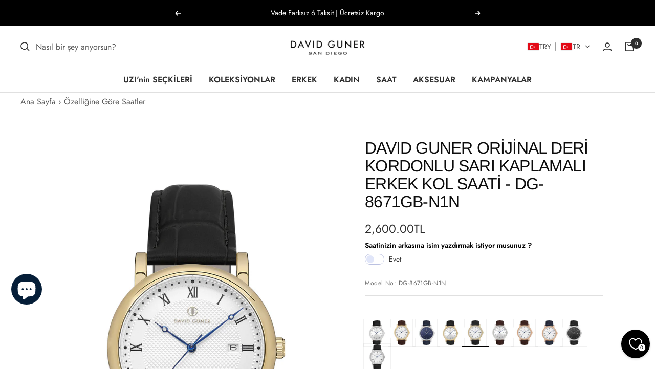

--- FILE ---
content_type: text/html; charset=utf-8
request_url: https://davidguner.com/products/david-guner-orijinal-deri-kordonlu-sari-kaplamali-erkek-kol-saati
body_size: 105140
content:
<!doctype html><html class="no-js" lang="tr" dir="ltr">
  <head>
  <!-- Google tag (gtag.js) --> <script async src="https://www.googletagmanager.com/gtag/js?id=G-Y069ZEPMCL"></script> <script> window.dataLayer = window.dataLayer || []; function gtag(){dataLayer.push(arguments);} gtag('js', new Date()); gtag('config', 'G-Y069ZEPMCL'); </script>
   
<!-- starapps_core_start -->
<!-- This code is automatically managed by StarApps Studio -->
<!-- Please contact support@starapps.studio for any help -->
<!-- File location: snippets/starapps-core.liquid -->



    
<!-- starapps_core_end -->

<link rel="canonical" href="https://davidguner.com/products/david-guner-orijinal-deri-kordonlu-sari-kaplamali-erkek-kol-saati">

    <meta charset="utf-8">
    <meta name="viewport" content="width=device-width, initial-scale=1.0, height=device-height, minimum-scale=1.0, maximum-scale=1.0">
    <meta name="theme-color" content="#ffffff">

    <title>DAVID GUNER Orijinal Deri Kordonlu Sarı Kaplamalı Erkek Kol Saati - DG</title><meta name="description" content="David Guner Orjinal Deri Kordonlu Sarı Kaplamalı Erkek Kol Saati ile minimal tasarımı, doğanın zarafetini ve dayanıklılığı bir araya getirin. Zarafet ve şıklık bir arada. Her anınızı şık kılın!"><link rel="canonical" href="https://davidguner.com/products/david-guner-orijinal-deri-kordonlu-sari-kaplamali-erkek-kol-saati"><link rel="shortcut icon" href="//davidguner.com/cdn/shop/files/icon-fav_96x96.png?v=1708075630" type="image/png"><link rel="preconnect" href="https://cdn.shopify.com">
    <link rel="dns-prefetch" href="https://productreviews.shopifycdn.com">
    <link rel="dns-prefetch" href="https://www.google-analytics.com"><link rel="preconnect" href="https://fonts.shopifycdn.com" crossorigin><link rel="preload" as="style" href="//davidguner.com/cdn/shop/t/4/assets/theme.css?v=25689515757900582461768474226">
    <link rel="preload" as="script" href="//davidguner.com/cdn/shop/t/4/assets/vendor.js?v=32643890569905814191691584864">
    <link rel="preload" as="script" href="//davidguner.com/cdn/shop/t/4/assets/theme.js?v=133634242421106245251759819979"><link rel="preload" as="fetch" href="/products/david-guner-orijinal-deri-kordonlu-sari-kaplamali-erkek-kol-saati.js" crossorigin><link rel="preload" as="script" href="//davidguner.com/cdn/shop/t/4/assets/flickity.js?v=176646718982628074891691584864"><meta property="og:type" content="product">
  <meta property="og:title" content="DAVID GUNER Orijinal Deri Kordonlu Sarı Kaplamalı Erkek Kol Saati - DG-8671GB-N1N">
  <meta property="product:price:amount" content="2,600.00">
  <meta property="product:price:currency" content="TRY"><meta property="og:image" content="http://davidguner.com/cdn/shop/files/david-guner-sari-kaplamali-beyaz-kadranli-erkek-kol-saati-dg-8671gb-n1n-29890.jpg?v=1767622465">
  <meta property="og:image:secure_url" content="https://davidguner.com/cdn/shop/files/david-guner-sari-kaplamali-beyaz-kadranli-erkek-kol-saati-dg-8671gb-n1n-29890.jpg?v=1767622465">
  <meta property="og:image:width" content="1200">
  <meta property="og:image:height" content="1800"><meta property="og:description" content="David Guner Orjinal Deri Kordonlu Sarı Kaplamalı Erkek Kol Saati ile minimal tasarımı, doğanın zarafetini ve dayanıklılığı bir araya getirin. Zarafet ve şıklık bir arada. Her anınızı şık kılın!"><meta property="og:url" content="https://davidguner.com/products/david-guner-orijinal-deri-kordonlu-sari-kaplamali-erkek-kol-saati">
<meta property="og:site_name" content="DAVID GUNER"><meta name="twitter:card" content="summary"><meta name="twitter:title" content="DAVID GUNER Orijinal Deri Kordonlu Sarı Kaplamalı Erkek Kol Saati - DG-8671GB-N1N">
  <meta name="twitter:description" content="DAVID GUNER DG-8671GB-N1N, Sari kaplaması ve Beyaz kadranı ile göz alıcı bir şıklık sunuyor. Modern tasarımı, zarif renk uyumu ve dikkat çekici detayları ile her anı özel kılar. Orji̇nal deri̇ kordon kordonu, hem rahat hem de şık bir kullanım sunarak tasarıma zarif bir dokunuş katıyor. Takvi̇mli̇ fonksiyonu, günlük kullanımda pratiklik sağlar. 3 atm su geçirmezlik özelliği ve Sertleşti̇ri̇lmi̇ş mi̇neral cam ile uzun ömürlü kullanım sunar.

Özellikler:
Ürün Kodu: DG-8671GB-N1N
Kaplama Rengi: Sari
Kadran Rengi: Beyaz
Kordon: Orji̇nal deri̇ kordon
Fonksiyon: Takvi̇mli̇
Su Geçirmezlik: 3 atm
Kasa Çapı: 38"><meta name="twitter:image" content="https://davidguner.com/cdn/shop/files/david-guner-sari-kaplamali-beyaz-kadranli-erkek-kol-saati-dg-8671gb-n1n-29890_1200x1200_crop_center.jpg?v=1767622465">
  <meta name="twitter:image:alt" content="">
    
  <script type="application/ld+json">
  {
    "@context": "https://schema.org",
    "@type": "Product",
    "productID": 8861936582954,
    "offers": [{
          "@type": "Offer",
          "name": "Default Title",
          "availability":"https://schema.org/OutOfStock",
          "price": 2600.0,
          "priceCurrency": "TRY",
          "priceValidUntil": "2026-01-28","sku": "DG-8671GB-N1N",
            "gtin13": "8681592271638",
          "url": "/products/david-guner-orijinal-deri-kordonlu-sari-kaplamali-erkek-kol-saati?variant=51022753169706"
        }
],"brand": {
      "@type": "Brand",
      "name": "DAVID GUNER"
    },
    "name": "DAVID GUNER Orijinal Deri Kordonlu Sarı Kaplamalı Erkek Kol Saati - DG-8671GB-N1N",
    "description": "DAVID GUNER DG-8671GB-N1N, Sari kaplaması ve Beyaz kadranı ile göz alıcı bir şıklık sunuyor. Modern tasarımı, zarif renk uyumu ve dikkat çekici detayları ile her anı özel kılar. Orji̇nal deri̇ kordon kordonu, hem rahat hem de şık bir kullanım sunarak tasarıma zarif bir dokunuş katıyor. Takvi̇mli̇ fonksiyonu, günlük kullanımda pratiklik sağlar. 3 atm su geçirmezlik özelliği ve Sertleşti̇ri̇lmi̇ş mi̇neral cam ile uzun ömürlü kullanım sunar.\n\nÖzellikler:\nÜrün Kodu: DG-8671GB-N1N\nKaplama Rengi: Sari\nKadran Rengi: Beyaz\nKordon: Orji̇nal deri̇ kordon\nFonksiyon: Takvi̇mli̇\nSu Geçirmezlik: 3 atm\nKasa Çapı: 38",
    "category": "Erkek Saati",
    "url": "/products/david-guner-orijinal-deri-kordonlu-sari-kaplamali-erkek-kol-saati",
    "sku": "DG-8671GB-N1N",
    "image": {
      "@type": "ImageObject",
      "url": "https://davidguner.com/cdn/shop/files/david-guner-sari-kaplamali-beyaz-kadranli-erkek-kol-saati-dg-8671gb-n1n-29890.jpg?v=1767622465&width=1024",
      "image": "https://davidguner.com/cdn/shop/files/david-guner-sari-kaplamali-beyaz-kadranli-erkek-kol-saati-dg-8671gb-n1n-29890.jpg?v=1767622465&width=1024",
      "name": "",
      "width": "1024",
      "height": "1024"
    }
  }
  </script>



  <script type="application/ld+json">
  {
    "@context": "https://schema.org",
    "@type": "BreadcrumbList",
  "itemListElement": [{
      "@type": "ListItem",
      "position": 1,
      "name": "Ana Sayfa",
      "item": "https://davidguner.com"
    },{
          "@type": "ListItem",
          "position": 2,
          "name": "DAVID GUNER Orijinal Deri Kordonlu Sarı Kaplamalı Erkek Kol Saati - DG-8671GB-N1N",
          "item": "https://davidguner.com/products/david-guner-orijinal-deri-kordonlu-sari-kaplamali-erkek-kol-saati"
        }]
  }
  </script>


    <link rel="preload" href="//davidguner.com/cdn/fonts/arimo/arimo_n4.a7efb558ca22d2002248bbe6f302a98edee38e35.woff2" as="font" type="font/woff2" crossorigin><link rel="preload" href="//davidguner.com/cdn/fonts/jost/jost_n4.d47a1b6347ce4a4c9f437608011273009d91f2b7.woff2" as="font" type="font/woff2" crossorigin><style>
  /* Typography (heading) */
  @font-face {
  font-family: Arimo;
  font-weight: 400;
  font-style: normal;
  font-display: swap;
  src: url("//davidguner.com/cdn/fonts/arimo/arimo_n4.a7efb558ca22d2002248bbe6f302a98edee38e35.woff2") format("woff2"),
       url("//davidguner.com/cdn/fonts/arimo/arimo_n4.0da809f7d1d5ede2a73be7094ac00741efdb6387.woff") format("woff");
}

@font-face {
  font-family: Arimo;
  font-weight: 400;
  font-style: italic;
  font-display: swap;
  src: url("//davidguner.com/cdn/fonts/arimo/arimo_i4.438ddb21a1b98c7230698d70dc1a21df235701b2.woff2") format("woff2"),
       url("//davidguner.com/cdn/fonts/arimo/arimo_i4.0e1908a0dc1ec32fabb5a03a0c9ee2083f82e3d7.woff") format("woff");
}

/* Typography (body) */
  @font-face {
  font-family: Jost;
  font-weight: 400;
  font-style: normal;
  font-display: swap;
  src: url("//davidguner.com/cdn/fonts/jost/jost_n4.d47a1b6347ce4a4c9f437608011273009d91f2b7.woff2") format("woff2"),
       url("//davidguner.com/cdn/fonts/jost/jost_n4.791c46290e672b3f85c3d1c651ef2efa3819eadd.woff") format("woff");
}

@font-face {
  font-family: Jost;
  font-weight: 400;
  font-style: italic;
  font-display: swap;
  src: url("//davidguner.com/cdn/fonts/jost/jost_i4.b690098389649750ada222b9763d55796c5283a5.woff2") format("woff2"),
       url("//davidguner.com/cdn/fonts/jost/jost_i4.fd766415a47e50b9e391ae7ec04e2ae25e7e28b0.woff") format("woff");
}

@font-face {
  font-family: Jost;
  font-weight: 600;
  font-style: normal;
  font-display: swap;
  src: url("//davidguner.com/cdn/fonts/jost/jost_n6.ec1178db7a7515114a2d84e3dd680832b7af8b99.woff2") format("woff2"),
       url("//davidguner.com/cdn/fonts/jost/jost_n6.b1178bb6bdd3979fef38e103a3816f6980aeaff9.woff") format("woff");
}

@font-face {
  font-family: Jost;
  font-weight: 600;
  font-style: italic;
  font-display: swap;
  src: url("//davidguner.com/cdn/fonts/jost/jost_i6.9af7e5f39e3a108c08f24047a4276332d9d7b85e.woff2") format("woff2"),
       url("//davidguner.com/cdn/fonts/jost/jost_i6.2bf310262638f998ed206777ce0b9a3b98b6fe92.woff") format("woff");
}

:root {--heading-color: 13, 13, 13;
    --text-color: 46, 46, 46;
    --background: 255, 255, 255;
    --secondary-background: 245, 245, 245;
    --border-color: 224, 224, 224;
    --border-color-darker: 171, 171, 171;
    --success-color: 60, 110, 113;
    --success-background: 216, 226, 227;
    --error-color: 222, 42, 42;
    --error-background: 253, 240, 240;
    --primary-button-background: 5, 30, 56;
    --primary-button-text-color: 255, 255, 255;
    --secondary-button-background: 223, 223, 223;
    --secondary-button-text-color: 5, 30, 56;
    --product-star-rating: 60, 110, 113;
    --product-on-sale-accent: 222, 43, 43;
    --product-sold-out-accent: 91, 91, 91;
    --product-custom-label-background: 5, 30, 56;
    --product-custom-label-text-color: 255, 255, 255;
    --product-custom-label-2-background: 46, 158, 123;
    --product-custom-label-2-text-color: 255, 255, 255;
    --product-low-stock-text-color: 222, 43, 43;
    --product-in-stock-text-color: 46, 158, 123;
    --loading-bar-background: 46, 46, 46;

    /* We duplicate some "base" colors as root colors, which is useful to use on drawer elements or popover without. Those should not be overridden to avoid issues */
    --root-heading-color: 13, 13, 13;
    --root-text-color: 46, 46, 46;
    --root-background: 255, 255, 255;
    --root-border-color: 224, 224, 224;
    --root-primary-button-background: 5, 30, 56;
    --root-primary-button-text-color: 255, 255, 255;

    --base-font-size: 16px;
    --heading-font-family: Arimo, sans-serif;
    --heading-font-weight: 400;
    --heading-font-style: normal;
    --heading-text-transform: uppercase;
    --text-font-family: Jost, sans-serif;
    --text-font-weight: 400;
    --text-font-style: normal;
    --text-font-bold-weight: 600;

    /* Typography (font size) */
    --heading-xxsmall-font-size: 10px;
    --heading-xsmall-font-size: 10px;
    --heading-small-font-size: 11px;
    --heading-large-font-size: 32px;
    --heading-h1-font-size: 32px;
    --heading-h2-font-size: 28px;
    --heading-h3-font-size: 26px;
    --heading-h4-font-size: 22px;
    --heading-h5-font-size: 18px;
    --heading-h6-font-size: 16px;

    /* Control the look and feel of the theme by changing radius of various elements */
    --button-border-radius: 0px;
    --block-border-radius: 0px;
    --block-border-radius-reduced: 0px;
    --color-swatch-border-radius: 100%;

    /* Button size */
    --button-height: 48px;
    --button-small-height: 40px;

    /* Form related */
    --form-input-field-height: 48px;
    --form-input-gap: 16px;
    --form-submit-margin: 24px;

    /* Product listing related variables */
    --product-list-block-spacing: 32px;

    /* Video related */
    --play-button-background: 255, 255, 255;
    --play-button-arrow: 46, 46, 46;

    /* RTL support */
    --transform-logical-flip: 1;
    --transform-origin-start: left;
    --transform-origin-end: right;

    /* Other */
    --zoom-cursor-svg-url: url(//davidguner.com/cdn/shop/t/4/assets/zoom-cursor.svg?v=59474176291056326351734812158);
    --arrow-right-svg-url: url(//davidguner.com/cdn/shop/t/4/assets/arrow-right.svg?v=55823976300375621651734812158);
    --arrow-left-svg-url: url(//davidguner.com/cdn/shop/t/4/assets/arrow-left.svg?v=113876210451322808511734812158);

    /* Some useful variables that we can reuse in our CSS. Some explanation are needed for some of them:
       - container-max-width-minus-gutters: represents the container max width without the edge gutters
       - container-outer-width: considering the screen width, represent all the space outside the container
       - container-outer-margin: same as container-outer-width but get set to 0 inside a container
       - container-inner-width: the effective space inside the container (minus gutters)
       - grid-column-width: represents the width of a single column of the grid
       - vertical-breather: this is a variable that defines the global "spacing" between sections, and inside the section
                            to create some "breath" and minimum spacing
     */
    --container-max-width: 1600px;
    --container-gutter: 24px;
    --container-max-width-minus-gutters: calc(var(--container-max-width) - (var(--container-gutter)) * 2);
    --container-outer-width: max(calc((100vw - var(--container-max-width-minus-gutters)) / 2), var(--container-gutter));
    --container-outer-margin: var(--container-outer-width);
    --container-inner-width: calc(100vw - var(--container-outer-width) * 2);

    --grid-column-count: 10;
    --grid-gap: 24px;
    --grid-column-width: calc((100vw - var(--container-outer-width) * 2 - var(--grid-gap) * (var(--grid-column-count) - 1)) / var(--grid-column-count));

    --vertical-breather: 36px;
    --vertical-breather-tight: 36px;

    /* Shopify related variables */
    --payment-terms-background-color: #ffffff;
  }

  @media screen and (min-width: 741px) {
    :root {
      --container-gutter: 40px;
      --grid-column-count: 20;
      --vertical-breather: 48px;
      --vertical-breather-tight: 48px;

      /* Typography (font size) */
      --heading-xsmall-font-size: 11px;
      --heading-small-font-size: 12px;
      --heading-large-font-size: 48px;
      --heading-h1-font-size: 48px;
      --heading-h2-font-size: 36px;
      --heading-h3-font-size: 30px;
      --heading-h4-font-size: 22px;
      --heading-h5-font-size: 18px;
      --heading-h6-font-size: 16px;

      /* Form related */
      --form-input-field-height: 52px;
      --form-submit-margin: 32px;

      /* Button size */
      --button-height: 52px;
      --button-small-height: 44px;
    }
  }

  @media screen and (min-width: 1200px) {
    :root {
      --vertical-breather: 64px;
      --vertical-breather-tight: 48px;
      --product-list-block-spacing: 48px;

      /* Typography */
      --heading-large-font-size: 58px;
      --heading-h1-font-size: 50px;
      --heading-h2-font-size: 44px;
      --heading-h3-font-size: 32px;
      --heading-h4-font-size: 26px;
      --heading-h5-font-size: 22px;
      --heading-h6-font-size: 16px;
    }
  }

  @media screen and (min-width: 1600px) {
    :root {
      --vertical-breather: 64px;
      --vertical-breather-tight: 48px;
    }
  }
</style>
    <script>
  // This allows to expose several variables to the global scope, to be used in scripts
  window.themeVariables = {
    settings: {
      direction: "ltr",
      pageType: "product",
      cartCount: 0,
      moneyFormat: "\u003cspan class=cvc-money\u003e{{amount}}TL\u003c\/span\u003e",
      moneyWithCurrencyFormat: "\u003cspan class=cvc-money\u003e{{amount}}TL\u003c\/span\u003e",
      showVendor: false,
      discountMode: "percentage",
      currencyCodeEnabled: true,
      cartType: "page",
      cartCurrency: "TRY",
      mobileZoomFactor: 2.5
    },

    routes: {
      host: "davidguner.com",
      rootUrl: "\/",
      rootUrlWithoutSlash: '',
      cartUrl: "\/cart",
      cartAddUrl: "\/cart\/add",
      cartChangeUrl: "\/cart\/change",
      searchUrl: "\/search",
      predictiveSearchUrl: "\/search\/suggest",
      productRecommendationsUrl: "\/recommendations\/products"
    },

    strings: {
      accessibilityDelete: "Sil",
      accessibilityClose: "Kpat",
      collectionSoldOut: "Stokta Yok",
      collectionDiscount: "@savings@",
      productSalePrice: "İndirimli Fiyat",
      productRegularPrice: "Normal Fiyat",
      productFormUnavailable: "Kullanım Dışı",
      productFormSoldOut: "Stokta Mevcut Değil",
      productFormPreOrder: "Ön Sipariş",
      productFormAddToCart: "Sepete Ekle",
      searchNoResults: "Sonuç yok",
      searchNewSearch: "Yeni arama",
      searchProducts: "Ürünler",
      searchArticles: "Bülten",
      searchPages: "Sayfalar",
      searchCollections: "Koleksiyonlar",
      cartViewCart: "Sepeti görüntüle",
      cartItemAdded: "Ürün sepetinize eklendi",
      cartItemAddedShort: "Sepetnize eklendi",
      cartAddOrderNote: "Sipariş notu ekle",
      cartEditOrderNote: "Sipariş notunu düzenle",
      shippingEstimatorNoResults: "Sonuç yok. Adresbulunamadı",
      shippingEstimatorOneResult: "",
      shippingEstimatorMultipleResults: "",
      shippingEstimatorError: ""
    },

    libs: {
      flickity: "\/\/davidguner.com\/cdn\/shop\/t\/4\/assets\/flickity.js?v=176646718982628074891691584864",
      photoswipe: "\/\/davidguner.com\/cdn\/shop\/t\/4\/assets\/photoswipe.js?v=132268647426145925301691584864",
      qrCode: "\/\/davidguner.com\/cdn\/shopifycloud\/storefront\/assets\/themes_support\/vendor\/qrcode-3f2b403b.js"
    },

    breakpoints: {
      phone: 'screen and (max-width: 740px)',
      tablet: 'screen and (min-width: 741px) and (max-width: 999px)',
      tabletAndUp: 'screen and (min-width: 741px)',
      pocket: 'screen and (max-width: 999px)',
      lap: 'screen and (min-width: 1000px) and (max-width: 1199px)',
      lapAndUp: 'screen and (min-width: 1000px)',
      desktop: 'screen and (min-width: 1200px)',
      wide: 'screen and (min-width: 1400px)'
    }
  };

  window.addEventListener('pageshow', async () => {
    const cartContent = await (await fetch(`${window.themeVariables.routes.cartUrl}.js`, {cache: 'reload'})).json();
    document.documentElement.dispatchEvent(new CustomEvent('cart:refresh', {detail: {cart: cartContent}}));
  });

  if ('noModule' in HTMLScriptElement.prototype) {
    // Old browsers (like IE) that does not support module will be considered as if not executing JS at all
    document.documentElement.className = document.documentElement.className.replace('no-js', 'js');

    requestAnimationFrame(() => {
      const viewportHeight = (window.visualViewport ? window.visualViewport.height : document.documentElement.clientHeight);
      document.documentElement.style.setProperty('--window-height',viewportHeight + 'px');
    });
  }// We save the product ID in local storage to be eventually used for recently viewed section
    try {
      const items = JSON.parse(localStorage.getItem('theme:recently-viewed-products') || '[]');

      // We check if the current product already exists, and if it does not, we add it at the start
      if (!items.includes(8861936582954)) {
        items.unshift(8861936582954);
      }

      localStorage.setItem('theme:recently-viewed-products', JSON.stringify(items.slice(0, 20)));
    } catch (e) {
      // Safari in private mode does not allow setting item, we silently fail
    }</script>

    <link rel="stylesheet" href="//davidguner.com/cdn/shop/t/4/assets/theme.css?v=25689515757900582461768474226">

    <script src="//davidguner.com/cdn/shop/t/4/assets/vendor.js?v=32643890569905814191691584864" defer></script>
    <script src="//davidguner.com/cdn/shop/t/4/assets/theme.js?v=133634242421106245251759819979" defer></script>
    <script src="//davidguner.com/cdn/shop/t/4/assets/custom.js?v=167639537848865775061738132934" defer></script>
    
    <script>window.performance && window.performance.mark && window.performance.mark('shopify.content_for_header.start');</script><meta id="shopify-digital-wallet" name="shopify-digital-wallet" content="/79944319274/digital_wallets/dialog">
<link rel="alternate" hreflang="x-default" href="https://davidguner.com/products/david-guner-orijinal-deri-kordonlu-sari-kaplamali-erkek-kol-saati">
<link rel="alternate" hreflang="tr" href="https://davidguner.com/products/david-guner-orijinal-deri-kordonlu-sari-kaplamali-erkek-kol-saati">
<link rel="alternate" hreflang="en" href="https://davidguner.com/en/products/david-guner-yellow-coated-mens-watch-with-original-leather-band">
<link rel="alternate" type="application/json+oembed" href="https://davidguner.com/products/david-guner-orijinal-deri-kordonlu-sari-kaplamali-erkek-kol-saati.oembed">
<script async="async" src="/checkouts/internal/preloads.js?locale=tr-TR"></script>
<script id="shopify-features" type="application/json">{"accessToken":"f5e55f4fdf8e4a1b7f3a7811aaa9c5ee","betas":["rich-media-storefront-analytics"],"domain":"davidguner.com","predictiveSearch":true,"shopId":79944319274,"locale":"tr"}</script>
<script>var Shopify = Shopify || {};
Shopify.shop = "davidguner-com.myshopify.com";
Shopify.locale = "tr";
Shopify.currency = {"active":"TRY","rate":"1.0"};
Shopify.country = "TR";
Shopify.theme = {"name":"Focal theme","id":157010723114,"schema_name":"Focal","schema_version":"10.1.3","theme_store_id":null,"role":"main"};
Shopify.theme.handle = "null";
Shopify.theme.style = {"id":null,"handle":null};
Shopify.cdnHost = "davidguner.com/cdn";
Shopify.routes = Shopify.routes || {};
Shopify.routes.root = "/";</script>
<script type="module">!function(o){(o.Shopify=o.Shopify||{}).modules=!0}(window);</script>
<script>!function(o){function n(){var o=[];function n(){o.push(Array.prototype.slice.apply(arguments))}return n.q=o,n}var t=o.Shopify=o.Shopify||{};t.loadFeatures=n(),t.autoloadFeatures=n()}(window);</script>
<script id="shop-js-analytics" type="application/json">{"pageType":"product"}</script>
<script defer="defer" async type="module" src="//davidguner.com/cdn/shopifycloud/shop-js/modules/v2/client.init-shop-cart-sync_B9hrTPry.tr.esm.js"></script>
<script defer="defer" async type="module" src="//davidguner.com/cdn/shopifycloud/shop-js/modules/v2/chunk.common_DIgBBaVU.esm.js"></script>
<script type="module">
  await import("//davidguner.com/cdn/shopifycloud/shop-js/modules/v2/client.init-shop-cart-sync_B9hrTPry.tr.esm.js");
await import("//davidguner.com/cdn/shopifycloud/shop-js/modules/v2/chunk.common_DIgBBaVU.esm.js");

  window.Shopify.SignInWithShop?.initShopCartSync?.({"fedCMEnabled":true,"windoidEnabled":true});

</script>
<script>(function() {
  var isLoaded = false;
  function asyncLoad() {
    if (isLoaded) return;
    isLoaded = true;
    var urls = ["https:\/\/services.nofraud.com\/js\/device.js?shop=davidguner-com.myshopify.com","https:\/\/loox.io\/widget\/UzrQJALP82\/loox.1710442214486.js?shop=davidguner-com.myshopify.com","https:\/\/cdn.commoninja.com\/sdk\/latest\/commonninja.js?shop=davidguner-com.myshopify.com","https:\/\/cdn.weglot.com\/weglot_script_tag.js?shop=davidguner-com.myshopify.com"];
    for (var i = 0; i < urls.length; i++) {
      var s = document.createElement('script');
      s.type = 'text/javascript';
      s.async = true;
      s.src = urls[i];
      var x = document.getElementsByTagName('script')[0];
      x.parentNode.insertBefore(s, x);
    }
  };
  if(window.attachEvent) {
    window.attachEvent('onload', asyncLoad);
  } else {
    window.addEventListener('load', asyncLoad, false);
  }
})();</script>
<script id="__st">var __st={"a":79944319274,"offset":10800,"reqid":"3ad22081-224d-473f-ba0d-f5766326d927-1768751092","pageurl":"davidguner.com\/products\/david-guner-orijinal-deri-kordonlu-sari-kaplamali-erkek-kol-saati","u":"be19c4b1b96a","p":"product","rtyp":"product","rid":8861936582954};</script>
<script>window.ShopifyPaypalV4VisibilityTracking = true;</script>
<script id="captcha-bootstrap">!function(){'use strict';const t='contact',e='account',n='new_comment',o=[[t,t],['blogs',n],['comments',n],[t,'customer']],c=[[e,'customer_login'],[e,'guest_login'],[e,'recover_customer_password'],[e,'create_customer']],r=t=>t.map((([t,e])=>`form[action*='/${t}']:not([data-nocaptcha='true']) input[name='form_type'][value='${e}']`)).join(','),a=t=>()=>t?[...document.querySelectorAll(t)].map((t=>t.form)):[];function s(){const t=[...o],e=r(t);return a(e)}const i='password',u='form_key',d=['recaptcha-v3-token','g-recaptcha-response','h-captcha-response',i],f=()=>{try{return window.sessionStorage}catch{return}},m='__shopify_v',_=t=>t.elements[u];function p(t,e,n=!1){try{const o=window.sessionStorage,c=JSON.parse(o.getItem(e)),{data:r}=function(t){const{data:e,action:n}=t;return t[m]||n?{data:e,action:n}:{data:t,action:n}}(c);for(const[e,n]of Object.entries(r))t.elements[e]&&(t.elements[e].value=n);n&&o.removeItem(e)}catch(o){console.error('form repopulation failed',{error:o})}}const l='form_type',E='cptcha';function T(t){t.dataset[E]=!0}const w=window,h=w.document,L='Shopify',v='ce_forms',y='captcha';let A=!1;((t,e)=>{const n=(g='f06e6c50-85a8-45c8-87d0-21a2b65856fe',I='https://cdn.shopify.com/shopifycloud/storefront-forms-hcaptcha/ce_storefront_forms_captcha_hcaptcha.v1.5.2.iife.js',D={infoText:'hCaptcha ile korunuyor',privacyText:'Gizlilik',termsText:'Koşullar'},(t,e,n)=>{const o=w[L][v],c=o.bindForm;if(c)return c(t,g,e,D).then(n);var r;o.q.push([[t,g,e,D],n]),r=I,A||(h.body.append(Object.assign(h.createElement('script'),{id:'captcha-provider',async:!0,src:r})),A=!0)});var g,I,D;w[L]=w[L]||{},w[L][v]=w[L][v]||{},w[L][v].q=[],w[L][y]=w[L][y]||{},w[L][y].protect=function(t,e){n(t,void 0,e),T(t)},Object.freeze(w[L][y]),function(t,e,n,w,h,L){const[v,y,A,g]=function(t,e,n){const i=e?o:[],u=t?c:[],d=[...i,...u],f=r(d),m=r(i),_=r(d.filter((([t,e])=>n.includes(e))));return[a(f),a(m),a(_),s()]}(w,h,L),I=t=>{const e=t.target;return e instanceof HTMLFormElement?e:e&&e.form},D=t=>v().includes(t);t.addEventListener('submit',(t=>{const e=I(t);if(!e)return;const n=D(e)&&!e.dataset.hcaptchaBound&&!e.dataset.recaptchaBound,o=_(e),c=g().includes(e)&&(!o||!o.value);(n||c)&&t.preventDefault(),c&&!n&&(function(t){try{if(!f())return;!function(t){const e=f();if(!e)return;const n=_(t);if(!n)return;const o=n.value;o&&e.removeItem(o)}(t);const e=Array.from(Array(32),(()=>Math.random().toString(36)[2])).join('');!function(t,e){_(t)||t.append(Object.assign(document.createElement('input'),{type:'hidden',name:u})),t.elements[u].value=e}(t,e),function(t,e){const n=f();if(!n)return;const o=[...t.querySelectorAll(`input[type='${i}']`)].map((({name:t})=>t)),c=[...d,...o],r={};for(const[a,s]of new FormData(t).entries())c.includes(a)||(r[a]=s);n.setItem(e,JSON.stringify({[m]:1,action:t.action,data:r}))}(t,e)}catch(e){console.error('failed to persist form',e)}}(e),e.submit())}));const S=(t,e)=>{t&&!t.dataset[E]&&(n(t,e.some((e=>e===t))),T(t))};for(const o of['focusin','change'])t.addEventListener(o,(t=>{const e=I(t);D(e)&&S(e,y())}));const B=e.get('form_key'),M=e.get(l),P=B&&M;t.addEventListener('DOMContentLoaded',(()=>{const t=y();if(P)for(const e of t)e.elements[l].value===M&&p(e,B);[...new Set([...A(),...v().filter((t=>'true'===t.dataset.shopifyCaptcha))])].forEach((e=>S(e,t)))}))}(h,new URLSearchParams(w.location.search),n,t,e,['guest_login'])})(!0,!0)}();</script>
<script integrity="sha256-4kQ18oKyAcykRKYeNunJcIwy7WH5gtpwJnB7kiuLZ1E=" data-source-attribution="shopify.loadfeatures" defer="defer" src="//davidguner.com/cdn/shopifycloud/storefront/assets/storefront/load_feature-a0a9edcb.js" crossorigin="anonymous"></script>
<script data-source-attribution="shopify.dynamic_checkout.dynamic.init">var Shopify=Shopify||{};Shopify.PaymentButton=Shopify.PaymentButton||{isStorefrontPortableWallets:!0,init:function(){window.Shopify.PaymentButton.init=function(){};var t=document.createElement("script");t.src="https://davidguner.com/cdn/shopifycloud/portable-wallets/latest/portable-wallets.tr.js",t.type="module",document.head.appendChild(t)}};
</script>
<script data-source-attribution="shopify.dynamic_checkout.buyer_consent">
  function portableWalletsHideBuyerConsent(e){var t=document.getElementById("shopify-buyer-consent"),n=document.getElementById("shopify-subscription-policy-button");t&&n&&(t.classList.add("hidden"),t.setAttribute("aria-hidden","true"),n.removeEventListener("click",e))}function portableWalletsShowBuyerConsent(e){var t=document.getElementById("shopify-buyer-consent"),n=document.getElementById("shopify-subscription-policy-button");t&&n&&(t.classList.remove("hidden"),t.removeAttribute("aria-hidden"),n.addEventListener("click",e))}window.Shopify?.PaymentButton&&(window.Shopify.PaymentButton.hideBuyerConsent=portableWalletsHideBuyerConsent,window.Shopify.PaymentButton.showBuyerConsent=portableWalletsShowBuyerConsent);
</script>
<script>
  function portableWalletsCleanup(e){e&&e.src&&console.error("Failed to load portable wallets script "+e.src);var t=document.querySelectorAll("shopify-accelerated-checkout .shopify-payment-button__skeleton, shopify-accelerated-checkout-cart .wallet-cart-button__skeleton"),e=document.getElementById("shopify-buyer-consent");for(let e=0;e<t.length;e++)t[e].remove();e&&e.remove()}function portableWalletsNotLoadedAsModule(e){e instanceof ErrorEvent&&"string"==typeof e.message&&e.message.includes("import.meta")&&"string"==typeof e.filename&&e.filename.includes("portable-wallets")&&(window.removeEventListener("error",portableWalletsNotLoadedAsModule),window.Shopify.PaymentButton.failedToLoad=e,"loading"===document.readyState?document.addEventListener("DOMContentLoaded",window.Shopify.PaymentButton.init):window.Shopify.PaymentButton.init())}window.addEventListener("error",portableWalletsNotLoadedAsModule);
</script>

<script type="module" src="https://davidguner.com/cdn/shopifycloud/portable-wallets/latest/portable-wallets.tr.js" onError="portableWalletsCleanup(this)" crossorigin="anonymous"></script>
<script nomodule>
  document.addEventListener("DOMContentLoaded", portableWalletsCleanup);
</script>

<script id='scb4127' type='text/javascript' async='' src='https://davidguner.com/cdn/shopifycloud/privacy-banner/storefront-banner.js'></script><link id="shopify-accelerated-checkout-styles" rel="stylesheet" media="screen" href="https://davidguner.com/cdn/shopifycloud/portable-wallets/latest/accelerated-checkout-backwards-compat.css" crossorigin="anonymous">
<style id="shopify-accelerated-checkout-cart">
        #shopify-buyer-consent {
  margin-top: 1em;
  display: inline-block;
  width: 100%;
}

#shopify-buyer-consent.hidden {
  display: none;
}

#shopify-subscription-policy-button {
  background: none;
  border: none;
  padding: 0;
  text-decoration: underline;
  font-size: inherit;
  cursor: pointer;
}

#shopify-subscription-policy-button::before {
  box-shadow: none;
}

      </style>

<script>window.performance && window.performance.mark && window.performance.mark('shopify.content_for_header.end');</script>
    <script type="text/javascript">
    (function(c,l,a,r,i,t,y){
        c[a]=c[a]||function(){(c[a].q=c[a].q||[]).push(arguments)};
        t=l.createElement(r);t.async=1;t.src="https://www.clarity.ms/tag/"+i;
        y=l.getElementsByTagName(r)[0];y.parentNode.insertBefore(t,y);
    })(window, document, "clarity", "script", "kz0z2e7fk6");
</script>
  <script type="text/javascript">if(typeof window.hulkappsWishlist === 'undefined') {
        window.hulkappsWishlist = {};
        }
        window.hulkappsWishlist.baseURL = '/apps/advanced-wishlist/api';
        window.hulkappsWishlist.hasAppBlockSupport = '1';
        </script>
    
<link href="//davidguner.com/cdn/shop/t/4/assets/sq-app.min.css?v=72680715935415953941710750142" rel="stylesheet" type="text/css" media="all" />

<script type="module" src="//davidguner.com/cdn/shop/t/4/assets/sq-app.min.js?v=139397064357345582521710750142" async></script> 
  <style>
.cvc-switcher-btn--embedded-desktop{
  margin-right: -8px !important;
}
.cvc-switcher-btn--embedded-mobile {
  margin-left: -13px !important;
}
</style>
  

<!-- BEGIN app block: shopify://apps/klaviyo-email-marketing-sms/blocks/klaviyo-onsite-embed/2632fe16-c075-4321-a88b-50b567f42507 -->












  <script async src="https://static.klaviyo.com/onsite/js/TDmpYA/klaviyo.js?company_id=TDmpYA"></script>
  <script>!function(){if(!window.klaviyo){window._klOnsite=window._klOnsite||[];try{window.klaviyo=new Proxy({},{get:function(n,i){return"push"===i?function(){var n;(n=window._klOnsite).push.apply(n,arguments)}:function(){for(var n=arguments.length,o=new Array(n),w=0;w<n;w++)o[w]=arguments[w];var t="function"==typeof o[o.length-1]?o.pop():void 0,e=new Promise((function(n){window._klOnsite.push([i].concat(o,[function(i){t&&t(i),n(i)}]))}));return e}}})}catch(n){window.klaviyo=window.klaviyo||[],window.klaviyo.push=function(){var n;(n=window._klOnsite).push.apply(n,arguments)}}}}();</script>

  
    <script id="viewed_product">
      if (item == null) {
        var _learnq = _learnq || [];

        var MetafieldReviews = null
        var MetafieldYotpoRating = null
        var MetafieldYotpoCount = null
        var MetafieldLooxRating = null
        var MetafieldLooxCount = null
        var okendoProduct = null
        var okendoProductReviewCount = null
        var okendoProductReviewAverageValue = null
        try {
          // The following fields are used for Customer Hub recently viewed in order to add reviews.
          // This information is not part of __kla_viewed. Instead, it is part of __kla_viewed_reviewed_items
          MetafieldReviews = {};
          MetafieldYotpoRating = null
          MetafieldYotpoCount = null
          MetafieldLooxRating = null
          MetafieldLooxCount = null

          okendoProduct = null
          // If the okendo metafield is not legacy, it will error, which then requires the new json formatted data
          if (okendoProduct && 'error' in okendoProduct) {
            okendoProduct = null
          }
          okendoProductReviewCount = okendoProduct ? okendoProduct.reviewCount : null
          okendoProductReviewAverageValue = okendoProduct ? okendoProduct.reviewAverageValue : null
        } catch (error) {
          console.error('Error in Klaviyo onsite reviews tracking:', error);
        }

        var item = {
          Name: "DAVID GUNER Orijinal Deri Kordonlu Sarı Kaplamalı Erkek Kol Saati - DG-8671GB-N1N",
          ProductID: 8861936582954,
          Categories: ["CORONADO LUX COLLECTION","Damat Saatleri","Deri Kordon Saat Modelleri ve Fiyatları","Erkek Deri Kordon Saat Modelleri ve Fiyatları","Erkek Klasik Saat Fiyatları ve Modelleri","Erkek Kol Saati","Erkek Kordonuna Göre Saat Modelleri ve Fiyatları","Erkek Quartz Saat Modelleri ve Fiyatları","Erkek Rengine Göre Saat Modelleri ve Fiyatları","ERKEK ROMA RAKAMLI SAAT MODELLERİ ve FİYATLARI","Erkek Sarı Saat Modelleri ve Fiyatları","Erkek Spor Saat Modelleri ve Fiyatları","Erkek Takvimli Saat","Erkek Tarzına Göre Saatler","Erkek Yuvarlak Saat Modelleri ve Fiyatları","Erkek Özelliğine Göre Saatler","Kampanyalı Ürünler","Klasik Saat Modelleri ve Fiyatları","Quartz Saat Modelleri ve Fiyatları","Rengine Göre Saatler","Roma Rakamlı Saat Modelleri ve Fiyatları","Saat Kordonu Modelleri ve Fiyatları | Saat Kayışı","Sarı Saat Modelleri ve Fiyatları","Spor Saat Modelleri ve Fiyatları","Takvimli Saat Modelleri ve Fiyatları","Tarzına Göre Saatler","Tüm Ürünler","Yuvarlak Saat Modelleri ve Fiyatları","Özelliğine Göre Saatler"],
          ImageURL: "https://davidguner.com/cdn/shop/files/david-guner-sari-kaplamali-beyaz-kadranli-erkek-kol-saati-dg-8671gb-n1n-29890_grande.jpg?v=1767622465",
          URL: "https://davidguner.com/products/david-guner-orijinal-deri-kordonlu-sari-kaplamali-erkek-kol-saati",
          Brand: "DAVID GUNER",
          Price: "2,600.00TL",
          Value: "2,600.00",
          CompareAtPrice: "0.00TL"
        };
        _learnq.push(['track', 'Viewed Product', item]);
        _learnq.push(['trackViewedItem', {
          Title: item.Name,
          ItemId: item.ProductID,
          Categories: item.Categories,
          ImageUrl: item.ImageURL,
          Url: item.URL,
          Metadata: {
            Brand: item.Brand,
            Price: item.Price,
            Value: item.Value,
            CompareAtPrice: item.CompareAtPrice
          },
          metafields:{
            reviews: MetafieldReviews,
            yotpo:{
              rating: MetafieldYotpoRating,
              count: MetafieldYotpoCount,
            },
            loox:{
              rating: MetafieldLooxRating,
              count: MetafieldLooxCount,
            },
            okendo: {
              rating: okendoProductReviewAverageValue,
              count: okendoProductReviewCount,
            }
          }
        }]);
      }
    </script>
  




  <script>
    window.klaviyoReviewsProductDesignMode = false
  </script>







<!-- END app block --><!-- BEGIN app block: shopify://apps/ymq-product-options-variants/blocks/app-embed/86b91121-1f62-4e27-9812-b70a823eb918 -->
    <!-- BEGIN app snippet: option.v1 --><script>
    function before_page_load_function(e,t=!1){var o=[],n=!1;if(e.items.forEach((e=>{e.properties&&(e.properties.hasOwnProperty("_YmqOptionVariant")||e.properties.hasOwnProperty("_YmqItemHide"))?(n=!0,o.push(0)):o.push(e.quantity)})),n){if(t)(t=document.createElement("style")).id="before-page-load-dom",t.type="text/css",t.innerHTML="html::before{content: ' ';width: 100%;height: 100%;background-color: #fff;position: fixed;top: 0;left: 0;z-index: 999999;display:block !important;}",document.getElementsByTagName("html").item(0).appendChild(t);fetch(`/cart/update.js?timestamp=${Date.now()}`,{method:"POST",headers:{"Content-Type":"application/json"},body:JSON.stringify({updates:o})}).then((e=>e.json())).then((e=>{location.reload()})).catch((e=>{t&&document.getElementById("before-page-load-dom").remove()}))}}before_page_load_function({"note":null,"attributes":{},"original_total_price":0,"total_price":0,"total_discount":0,"total_weight":0.0,"item_count":0,"items":[],"requires_shipping":false,"currency":"TRY","items_subtotal_price":0,"cart_level_discount_applications":[],"checkout_charge_amount":0},!0),fetch(`/cart.js?timestamp=${Date.now()}`,{method:"GET"}).then((e=>e.json())).then((e=>{before_page_load_function(e)}));
</script>


	<style id="ymq-checkout-button-protect">
		[name="checkout"],[name="chekout"], a[href^="/checkout"], a[href="/account/login"].cart__submit, button[type="submit"].btn-order, a.btn.cart__checkout, a.cart__submit, .wc-proceed-to-checkout button, #cart_form .buttons .btn-primary, .ymq-checkout-button{
        	pointer-events: none;
        }
	</style>
	<script>
		function ymq_ready(fn){
			if(document.addEventListener){
				document.addEventListener('DOMContentLoaded',function(){
					document.removeEventListener('DOMContentLoaded',arguments.callee,false);
					fn();
				},false);
			}else if(document.attachEvent){
				document.attachEvent('onreadystatechange',function(){
					if(document.readyState=='complete'){
						document.detachEvent('onreadystatechange',arguments.callee);
						fn();
					}
				});
			}
		}
		ymq_ready(() => {
			setTimeout(function() {
				var ymq_checkout_button_protect = document.getElementById("ymq-checkout-button-protect");
				ymq_checkout_button_protect.remove();
			}, 100);
		})
    </script> 


 

 

 

 










<link href='https://cdn.shopify.com/s/files/1/0411/8639/4277/t/11/assets/ymq-option.css?v=1.1' rel='stylesheet' type="text/css" media="all"> 

<link href='https://option.ymq.cool/option/bottom.css' rel='stylesheet' type="text/css" media="all"> 


<style id="ymq-jsstyle"></style> 

<style id="bndlr-loaded"></style>

<script data-asyncLoad="asyncLoad" data-mw4M5Ya3iFNARE4t="mw4M5Ya3iFNARE4t"> 

    window.bundlerLoaded = true;

	window.ymq_option = window.ymq_option || {}; 

	ymq_option.shop = `davidguner-com.myshopify.com`;
    
    ymq_option.version = 1; 

	ymq_option.token = `6a14505dac2aeedc353ab1d2a64fceb83247964b3e54eca7074c146fb89e7cf9`; 

	ymq_option.timestamp = `1768751093`; 

	ymq_option.customer_id = ``; 

	ymq_option.page = `product`; 
    
    ymq_option.cart = {"note":null,"attributes":{},"original_total_price":0,"total_price":0,"total_discount":0,"total_weight":0.0,"item_count":0,"items":[],"requires_shipping":false,"currency":"TRY","items_subtotal_price":0,"cart_level_discount_applications":[],"checkout_charge_amount":0};

    ymq_option.country = {
        iso_code: `TR`,
        currency: `TRY`,
        name: `Türkiye`
    };
    

	ymq_option.ymq_option_branding = {}; 
	  
		ymq_option.ymq_option_branding = {"button":{"--button-background-checked-color":"#000000","--button-background-color":"#FFFFFF","--button-background-disabled-color":"#FFFFFF","--button-border-checked-color":"#000000","--button-border-color":"#000000","--button-border-disabled-color":"#000000","--button-font-checked-color":"#FFFFFF","--button-font-disabled-color":"#cccccc","--button-font-color":"#000000","--button-border-radius":"4","--button-font-size":"16","--button-line-height":"20","--button-margin-l-r":"4","--button-margin-u-d":"4","--button-padding-l-r":"16","--button-padding-u-d":"10"},"radio":{"--radio-border-color":"#BBC1E1","--radio-border-checked-color":"#BBC1E1","--radio-border-disabled-color":"#BBC1E1","--radio-border-hover-color":"#BBC1E1","--radio-background-color":"#FFFFFF","--radio-background-checked-color":"#275EFE","--radio-background-disabled-color":"#E1E6F9","--radio-background-hover-color":"#FFFFFF","--radio-inner-color":"#E1E6F9","--radio-inner-checked-color":"#FFFFFF","--radio-inner-disabled-color":"#FFFFFF"},"input":{"--input-background-checked-color":"#FFFFFF","--input-background-color":"#FFFFFF","--input-border-checked-color":"#000000","--input-border-color":"#717171","--input-font-checked-color":"#000000","--input-font-color":"#000000","--input-border-radius":"4","--input-font-size":"14","--input-padding-l-r":"16","--input-padding-u-d":"9","--input-width":"100","--input-max-width":"400"},"select":{"--select-border-color":"#000000","--select-border-checked-color":"#000000","--select-background-color":"#FFFFFF","--select-background-checked-color":"#FFFFFF","--select-font-color":"#000000","--select-font-checked-color":"#000000","--select-option-background-color":"#FFFFFF","--select-option-background-checked-color":"#F5F9FF","--select-option-background-disabled-color":"#FFFFFF","--select-option-font-color":"#000000","--select-option-font-checked-color":"#000000","--select-option-font-disabled-color":"#CCCCCC","--select-padding-u-d":"9","--select-padding-l-r":"16","--select-option-padding-u-d":"9","--select-option-padding-l-r":"16","--select-width":"100","--select-max-width":"400","--select-font-size":"14","--select-border-radius":"0"},"multiple":{"--multiple-background-color":"#F5F9FF","--multiple-font-color":"#000000","--multiple-padding-u-d":"2","--multiple-padding-l-r":"8","--multiple-font-size":"12","--multiple-border-radius":"0"},"img":{"--img-border-color":"#E1E1E1","--img-border-checked-color":"#000000","--img-border-disabled-color":"#000000","--img-width":"50","--img-height":"50","--img-margin-u-d":"2","--img-margin-l-r":"2","--img-border-radius":"4"},"upload":{"--upload-background-color":"#409EFF","--upload-font-color":"#FFFFFF","--upload-border-color":"#409EFF","--upload-padding-u-d":"12","--upload-padding-l-r":"20","--upload-font-size":"12","--upload-border-radius":"4"},"cart":{"--cart-border-color":"#000000","--buy-border-color":"#000000","--cart-border-hover-color":"#000000","--buy-border-hover-color":"#000000","--cart-background-color":"#000000","--buy-background-color":"#000000","--cart-background-hover-color":"#000000","--buy-background-hover-color":"#000000","--cart-font-color":"#FFFFFF","--buy-font-color":"#FFFFFF","--cart-font-hover-color":"#FFFFFF","--buy-font-hover-color":"#FFFFFF","--cart-padding-u-d":"12","--cart-padding-l-r":"16","--buy-padding-u-d":"12","--buy-padding-l-r":"16","--cart-margin-u-d":"4","--cart-margin-l-r":"0","--buy-margin-u-d":"4","--buy-margin-l-r":"0","--cart-width":"100","--cart-max-width":"800","--buy-width":"100","--buy-max-width":"800","--cart-font-size":"14","--cart-border-radius":"0","--buy-font-size":"14","--buy-border-radius":"0"},"quantity":{"--quantity-border-color":"#A6A3A3","--quantity-font-color":"#000000","--quantity-background-color":"#FFFFFF","--quantity-width":"150","--quantity-height":"40","--quantity-font-size":"14","--quantity-border-radius":"0"},"global":{"--global-title-color":"#000000","--global-help-color":"#000000","--global-error-color":"#DC3545","--global-title-font-size":"14","--global-help-font-size":"12","--global-error-font-size":"12","--global-margin-top":"0","--global-margin-bottom":"20","--global-margin-left":"0","--global-margin-right":"0","--global-title-margin-top":"0","--global-title-margin-bottom":"5","--global-title-margin-left":"0","--global-title-margin-right":"0","--global-help-margin-top":"5","--global-help-margin-bottom":"0","--global-help-margin-left":"0","--global-help-margin-right":"0","--global-error-margin-top":"5","--global-error-margin-bottom":"0","--global-error-margin-left":"0","--global-error-margin-right":"0"},"discount":{"--new-discount-normal-color":"#1878B9","--new-discount-error-color":"#E22120","--new-discount-layout":"flex-end"},"lan":{"require":"This is a required field.","email":"Please enter a valid email address.","url":"Please enter a valid url.","phone":"Please enter the correct phone.","number":"Please enter an number.","integer":"Please enter an integer.","min_char":"Please enter no less than %s characters.","max_char":"Please enter no more than %s characters.","min":"Please enter no less than %s.","max":"Please enter no more than %s.","max_s":"Please choose less than %s options.","min_s":"Please choose more than %s options.","total_s":"Please choose %s options.","min_file_s":"Please upload more than %s images.","continue-shopping":"Continue shopping","cart-empty":"Your cart is empty","cart-note":"Add order note","note-placeholder":"How can we help you","subtotal":"Subtotal: ","view-cart":"View Cart","checket":"CHECKOUT","add-cart-success":"Add to cart success.","uploaded-file":"Uploaded file","item":"ITEM","items":"ITEMS","remove":"Remove","option-name":"Option Name","option-value":"Option Value","option-price":"Price","add-to-cart":"Add To Cart","modal-close":"Close","sold_out":"sold out","please_choose":"Lütfen seçiniz","add_price_text":"Seçim, fiyata %s TL ekleyecektir.","inventory_reminder":"The product %s is already sold out.","upload_limit":"The uploaded file size is too large, please upload again.","one-time-tag":"one time","price-split":"+","min-max-in-product":"You have exceeded the maximum purchase quantity.","q-buy":"Buy:","q-save":"Save","qty-rang":"qtyRange","qty-discount":"discount","qty-discount-type":"discountType","qty-discount-type-percentage":"percentage","qty-discount-type-fixed":"fixed","q-coupon-code":"Tiered Wholesale Discount","o-coupon-code":"Option Negative Discount","max-quantity":"999999","qty-input-text":"Qty: ","discount_code":"Discount code","application":"Apply","discount_error1":"Enter a valid discount code","discount_error2":"discount code isn't valid for the items in your cart","product_title":"%s"},"price":{"--price-border-color":"#000000","--price-background-color":"#FFFFFF","--price-font-color":"#000000","--price-price-font-color":"#000000","--price-padding-u-d":"9","--price-padding-l-r":"16","--price-width":"100","--price-max-width":"400","--price-font-size":"14","--price-border-radius":"0"},"extra":{"is_show":"0","plan":3,"quantity-box":"0","price-value":"3,4,15,6,16,7","variant-original-margin-bottom":"15","strong-dorp-down":0,"radio-unchecked":1,"close-cart-rate":1,"automic-swatch-ajax":1,"img-option-bigger":0,"add-button-reload":1,"version":200,"img_cdn":1,"show_wholesale_pricing_fixed":0,"real-time-upload":1,"buy-now-new":1,"option_value_split":", ","form-box-new":1,"tooltip_type":"none","checkout-discount":0,"transformer-function":1}}; 
	 
        
    
    
    
        
        
        	ymq_option[`ymq_extra_0`] = {};
        
    
        
        
    
        
        
    
        
        
    
        
        
    
        
        
    
        
        
    
        
        
    
        
        
    
        
        
    
    

	 

		ymq_option.product = {"id":8861936582954,"title":"DAVID GUNER Orijinal Deri Kordonlu Sarı Kaplamalı Erkek Kol Saati - DG-8671GB-N1N","handle":"david-guner-orijinal-deri-kordonlu-sari-kaplamali-erkek-kol-saati","description":"DAVID GUNER DG-8671GB-N1N, Sari kaplaması ve Beyaz kadranı ile göz alıcı bir şıklık sunuyor. Modern tasarımı, zarif renk uyumu ve dikkat çekici detayları ile her anı özel kılar. Orji̇nal deri̇ kordon kordonu, hem rahat hem de şık bir kullanım sunarak tasarıma zarif bir dokunuş katıyor. Takvi̇mli̇ fonksiyonu, günlük kullanımda pratiklik sağlar. 3 atm su geçirmezlik özelliği ve Sertleşti̇ri̇lmi̇ş mi̇neral cam ile uzun ömürlü kullanım sunar.\n\nÖzellikler:\nÜrün Kodu: DG-8671GB-N1N\nKaplama Rengi: Sari\nKadran Rengi: Beyaz\nKordon: Orji̇nal deri̇ kordon\nFonksiyon: Takvi̇mli̇\nSu Geçirmezlik: 3 atm\nKasa Çapı: 38","published_at":"2025-11-24T19:55:56+03:00","created_at":"2024-01-24T20:27:05+03:00","vendor":"DAVID GUNER","type":"Erkek Saati","tags":["38 mm","CORONADO LUX CELLECTION","deri","deri kol saati","deri-kordon","erkek","erkek kol saati","erkek saati","erkek-klasik","erkek-spor","gümüş kol saati","klasik","quartz","roma-rakamlı","sarı","sarı-kaplama","takvimli","takvimli kol saati","yuvarlak","yuvarlak kadran"],"price":260000,"price_min":260000,"price_max":260000,"available":false,"price_varies":false,"compare_at_price":null,"compare_at_price_min":0,"compare_at_price_max":0,"compare_at_price_varies":false,"variants":[{"id":51022753169706,"title":"Default Title","option1":"Default Title","option2":null,"option3":null,"sku":"DG-8671GB-N1N","requires_shipping":true,"taxable":false,"featured_image":null,"available":false,"name":"DAVID GUNER Orijinal Deri Kordonlu Sarı Kaplamalı Erkek Kol Saati - DG-8671GB-N1N","public_title":null,"options":["Default Title"],"price":260000,"weight":0,"compare_at_price":null,"inventory_management":"shopify","barcode":"8681592271638","requires_selling_plan":false,"selling_plan_allocations":[]}],"images":["\/\/davidguner.com\/cdn\/shop\/files\/david-guner-sari-kaplamali-beyaz-kadranli-erkek-kol-saati-dg-8671gb-n1n-29890.jpg?v=1767622465","\/\/davidguner.com\/cdn\/shop\/files\/david-guner-sari-kaplamali-beyaz-kadranli-erkek-kol-saati-dg-8671gb-n1n-29891.jpg?v=1767622469","\/\/davidguner.com\/cdn\/shop\/files\/david-guner-sari-kaplamali-beyaz-kadranli-erkek-kol-saati-dg-8671gb-n1n-29892.jpg?v=1767622473"],"featured_image":"\/\/davidguner.com\/cdn\/shop\/files\/david-guner-sari-kaplamali-beyaz-kadranli-erkek-kol-saati-dg-8671gb-n1n-29890.jpg?v=1767622465","options":["Title"],"media":[{"alt":null,"id":42273361035562,"position":1,"preview_image":{"aspect_ratio":0.667,"height":1800,"width":1200,"src":"\/\/davidguner.com\/cdn\/shop\/files\/david-guner-sari-kaplamali-beyaz-kadranli-erkek-kol-saati-dg-8671gb-n1n-29890.jpg?v=1767622465"},"aspect_ratio":0.667,"height":1800,"media_type":"image","src":"\/\/davidguner.com\/cdn\/shop\/files\/david-guner-sari-kaplamali-beyaz-kadranli-erkek-kol-saati-dg-8671gb-n1n-29890.jpg?v=1767622465","width":1200},{"alt":null,"id":42273361920298,"position":2,"preview_image":{"aspect_ratio":0.667,"height":1800,"width":1200,"src":"\/\/davidguner.com\/cdn\/shop\/files\/david-guner-sari-kaplamali-beyaz-kadranli-erkek-kol-saati-dg-8671gb-n1n-29891.jpg?v=1767622469"},"aspect_ratio":0.667,"height":1800,"media_type":"image","src":"\/\/davidguner.com\/cdn\/shop\/files\/david-guner-sari-kaplamali-beyaz-kadranli-erkek-kol-saati-dg-8671gb-n1n-29891.jpg?v=1767622469","width":1200},{"alt":null,"id":42273362444586,"position":3,"preview_image":{"aspect_ratio":0.667,"height":1800,"width":1200,"src":"\/\/davidguner.com\/cdn\/shop\/files\/david-guner-sari-kaplamali-beyaz-kadranli-erkek-kol-saati-dg-8671gb-n1n-29892.jpg?v=1767622473"},"aspect_ratio":0.667,"height":1800,"media_type":"image","src":"\/\/davidguner.com\/cdn\/shop\/files\/david-guner-sari-kaplamali-beyaz-kadranli-erkek-kol-saati-dg-8671gb-n1n-29892.jpg?v=1767622473","width":1200}],"requires_selling_plan":false,"selling_plan_groups":[],"content":"DAVID GUNER DG-8671GB-N1N, Sari kaplaması ve Beyaz kadranı ile göz alıcı bir şıklık sunuyor. Modern tasarımı, zarif renk uyumu ve dikkat çekici detayları ile her anı özel kılar. Orji̇nal deri̇ kordon kordonu, hem rahat hem de şık bir kullanım sunarak tasarıma zarif bir dokunuş katıyor. Takvi̇mli̇ fonksiyonu, günlük kullanımda pratiklik sağlar. 3 atm su geçirmezlik özelliği ve Sertleşti̇ri̇lmi̇ş mi̇neral cam ile uzun ömürlü kullanım sunar.\n\nÖzellikler:\nÜrün Kodu: DG-8671GB-N1N\nKaplama Rengi: Sari\nKadran Rengi: Beyaz\nKordon: Orji̇nal deri̇ kordon\nFonksiyon: Takvi̇mli̇\nSu Geçirmezlik: 3 atm\nKasa Çapı: 38"}; 

		ymq_option.ymq_has_only_default_variant = true; 
		 

        
            ymq_option.ymq_status = {}; 
             

            ymq_option.ymq_variantjson = {}; 
             

            ymq_option.ymq_option_data = {}; 
            

            ymq_option.ymq_option_condition = {}; 
             
        
        
        ymq_option.product_collections = {};
        
            ymq_option.product_collections[480228376874] = {"id":480228376874,"handle":"coronado-lux-collection","title":"CORONADO LUX COLLECTION","updated_at":"2026-01-16T15:13:24+03:00","body_html":"\u003cp\u003e\u003cspan\u003eBu koleksiyon, klasik ve zarif saatler sunar ve iş ve resmi etkinlikler için mükemmeldir; Coronado'nun görkemli ve tarihi havasından ilham alır.\u003c\/span\u003e\u003c\/p\u003e","published_at":"2024-07-31T14:58:00+03:00","sort_order":"manual","template_suffix":"koleksiyonlar","disjunctive":false,"rules":[{"column":"tag","relation":"equals","condition":"CORONADO LUX CELLECTION"}],"published_scope":"global"};
        
            ymq_option.product_collections[458746331434] = {"id":458746331434,"handle":"damat-saatleri","title":"Damat Saatleri","updated_at":"2026-01-18T15:14:49+03:00","body_html":"\u003cp\u003eDamat Saatleri Modelleri ve Fiyatları\u003c\/p\u003e","published_at":"2023-08-29T21:06:02+03:00","sort_order":"best-selling","template_suffix":"","disjunctive":false,"rules":[{"column":"tag","relation":"equals","condition":"erkek-klasik"}],"published_scope":"global","image":{"created_at":"2024-03-20T17:39:46+03:00","alt":null,"width":2880,"height":750,"src":"\/\/davidguner.com\/cdn\/shop\/collections\/damat-saatleri.jpg?v=1710945586"}};
        
            ymq_option.product_collections[458832019754] = {"id":458832019754,"handle":"deri-kordon-saat","title":"Deri Kordon Saat Modelleri ve Fiyatları","updated_at":"2026-01-14T15:12:34+03:00","body_html":"","published_at":"2023-08-29T21:41:53+03:00","sort_order":"best-selling","template_suffix":"kordonuna-gore","disjunctive":false,"rules":[{"column":"tag","relation":"equals","condition":"deri-kordon"}],"published_scope":"global","image":{"created_at":"2023-09-13T17:55:24+03:00","alt":"","width":3840,"height":1000,"src":"\/\/davidguner.com\/cdn\/shop\/collections\/deri_kordonlu_saat.jpg?v=1694781626"}};
        
            ymq_option.product_collections[462973370666] = {"id":462973370666,"handle":"erkek-deri-kordon","title":"Erkek Deri Kordon Saat Modelleri ve Fiyatları","updated_at":"2026-01-14T15:12:34+03:00","body_html":"","published_at":"2023-09-22T15:25:36+03:00","sort_order":"best-selling","template_suffix":"kordonuna-gore","disjunctive":false,"rules":[{"column":"tag","relation":"equals","condition":"deri-kordon"},{"column":"title","relation":"contains","condition":"Erkek"}],"published_scope":"global","image":{"created_at":"2023-11-06T14:41:21+03:00","alt":null,"width":3840,"height":1000,"src":"\/\/davidguner.com\/cdn\/shop\/collections\/deri-saatler.jpg?v=1699270882"}};
        
            ymq_option.product_collections[458833264938] = {"id":458833264938,"handle":"erkek-klasik-saat","title":"Erkek Klasik Saat Fiyatları ve Modelleri","updated_at":"2026-01-18T15:14:49+03:00","body_html":"\u003ch2 data-mce-fragment=\"1\"\u003eKlasik Erkek Saatleri Satın Alırken Dikkat Edilmesi Gerekenler Nelerdir?\u003c\/h2\u003e\n\u003cp data-mce-fragment=\"1\"\u003eKlasik erkek saatleri, zamana ve trendlere uygun, klasik tasarımlara sahip saatlerdir. Genellikle diğer saatlere göre daha ağır ve daha büyüktürler ve üretiminde metal parçalar kullanılır. Bu saatler, günlük kullanım için uygundur ve genellikle ciddi ve profesyonel bir görünüm sağlar. Klasik erkek saatleri, düğmeler veya kadranlar ile donatılmış saatlerdir ve kronograf veya tarih gibi ek özelliklere sahip olabilmektedirler.\u003c\/p\u003e\n\u003cp data-mce-fragment=\"1\"\u003eKlasik erkek saat modellerini satın alırken dikkat etmeniz gereken birçok konu vardır. En önemli konulardan birisi saatin markasıdır. Klasik saatler, genellikle özel markalar tarafından üretilir. Bu özel markalar, klasik saat üretiminde prestij kazanmış markalardır ve saati daha kaliteli yapabilmektedirler.\u003c\/p\u003e\n\u003cp data-mce-fragment=\"1\"\u003eKlasik erkek saati satın alırken dikkat edilmesi gereken bir diğer faktör, saatin üretiminde kullanılan malzemelerin kalitesidir. Saatin vücut ve kordon malzemesi saatin ne kadar uzun süre dayanacağını ve ne kadar rahat bir kullanımı olduğunu belirlemektedir.\u003c\/p\u003e\n\u003cp data-mce-fragment=\"1\"\u003eKlasik erkek saati satın alırken dikkat edilmesi gereken en önemli konulardan birisi saatin işlevselliğidir.  Klasik erkek saatleri, genellikle tarih, kronograf, ve hava durumu gibi ek özelliklerle donatılmış saatlerdir. Bu özellikleri kullanıp kullanmayacağınıza göre saat seçimi yapmak oldukça önemlidir.\u003c\/p\u003e\n\u003cp data-mce-fragment=\"1\"\u003eKlasik erkek saatler genellikle diğer saatlere göre daha pahalı olabilmektedirler. Ancak bu saatlerin daha uzun süre dayanacığınıda unutmamak önemlidir. Klasik erkek saati satın alırken normal saatlere göre daha fazla bütçe ayırmayı unutmamanız gerekmektedir.\u003c\/p\u003e\n\u003ch2 data-mce-fragment=\"1\"\u003eKlasik Erkek Saatlerinin Özellikleri Nelerdir?\u003c\/h2\u003e\n\u003cp data-mce-fragment=\"1\"\u003eKlasik erkek saatleri, genellikle düz, sade ve zamanı gösteren özelliklere sahiptir. Bu tür saatler, genellikle kasa ve kayışları metal olup, kadranları da metal veya plastik olabilmektedir. Klasik erkek saatleri, genellikle analog çalışır ve klasik bir tasarıma sahip olurlar. Klasik erkek saatleri, aynı zamanda günlük kullanıma uygun olarak tasarlandıkları için, su geçirmez özelliklere de sahip olabilirler.\u003c\/p\u003e\n\u003cul data-mce-fragment=\"1\"\u003e\n\u003cli data-mce-fragment=\"1\" data-mce-style=\"font-weight: 400;\"\u003eYüksek kaliteli malzemelerden üretilir (çelik, altın vb.).\u003c\/li\u003e\n\u003cli data-mce-fragment=\"1\" data-mce-style=\"font-weight: 400;\"\u003eDüz ve basit tasarımları vardır.\u003c\/li\u003e\n\u003cli data-mce-fragment=\"1\" data-mce-style=\"font-weight: 400;\"\u003eMetal bir kordon veya deri bir kayışla takılır.\u003c\/li\u003e\n\u003cli data-mce-fragment=\"1\" data-mce-style=\"font-weight: 400;\"\u003eDüz, basit ekranlara sahiptirler.\u003c\/li\u003e\n\u003cli data-mce-fragment=\"1\" data-mce-style=\"font-weight: 400;\"\u003eSu geçirmez özelliklere sahiptirler\u003c\/li\u003e\n\u003cli data-mce-fragment=\"1\" data-mce-style=\"font-weight: 400;\"\u003eAnalog tasarım ile üretilirler.\u003c\/li\u003e\n\u003cli data-mce-fragment=\"1\" data-mce-style=\"font-weight: 400;\"\u003eZamanı doğru bir şekilde gösterir.\u003c\/li\u003e\n\u003cli data-mce-fragment=\"1\" data-mce-style=\"font-weight: 400;\"\u003eKullanan kişinin stilini ve zarafetini yansıtır.\u003c\/li\u003e\n\u003c\/ul\u003e\n\u003ch2 data-mce-fragment=\"1\"\u003eKlasik Erkek Saatleri Su Geçirmezlik Özelliği Nasıl Anlaşılır?\u003c\/h2\u003e\n\u003cp data-mce-fragment=\"1\"\u003eKlasik erkek saatlerinin su geçirmezlik özelliği genellikle saatin kasa derinliği ile ilgilidir. Özellikle, saatin kasa derinliği 3 bar veya daha fazla ise, saat su geçirmezdir. Bu, saatin su geçirmez olduğu anlamına gelir ve yüzme eylemi yapılırken veya yağmur altında olduğunuzda rahatlıkla kullanılabilir.\u003c\/p\u003e\n\u003cp data-mce-fragment=\"1\"\u003eAncak, saatin su geçirmez olduğunu belirtmek için saatin üzerinde bir su geçirmezlik simgesi olması da gerekir. Bu simge, saatin su geçirmez olduğunu belirtir ve günlük kullanım için yeterli olacaktır. Ancak, eğer saatinizi daha derin suda kullanmayı düşünüyorsanız (örneğin, dalış yaparken), saatin daha yüksek bir su geçirmezlik özelliğine sahip olması gerekir. Bu durumda, saatin üzerinde \"20 bar\" veya \"50 bar\" gibi bir simge olması gerekir. Bu, saatin daha derin suda kullanılabileceği anlamına gelir.\u003c\/p\u003e\n\u003ch2 data-mce-fragment=\"1\"\u003eKlasik Erkek Saatleri Modelleri Nelerdir?\u003c\/h2\u003e\n\u003cp data-mce-fragment=\"1\"\u003eKlasik erkek kol saatleri, genellikle yüksek kaliteli malzemelerden yapılmış, düz ve basit tasarımlara sahip olan saatlerdir. Bu nedenle, klasik erkek saatlerinin modelleri arasında farklılıklar bulunmaktadır. Aşağıda klasik erkek saat modelleri listelenmiştir.\u003c\/p\u003e\n\u003cul data-mce-fragment=\"1\"\u003e\n\u003cli data-mce-fragment=\"1\" data-mce-style=\"font-weight: 400;\"\u003eİki tonlu saatler: Bu saatlerde metal kasa ve kayışın rengi farklıdır ve bu, saatin daha zarif görünmesini sağlar. Bu saatleri, kombininizin daha çok iki renk kombinasyonu ile oluştuğu zamanlar kullanmanız daha uygundur.\u003c\/li\u003e\n\u003c\/ul\u003e\n\u003cul data-mce-fragment=\"1\"\u003e\n\u003cli data-mce-fragment=\"1\" data-mce-style=\"font-weight: 400;\"\u003eTek tonlu saatler: Bu saatlerde metal kasa ve kayışın rengi aynıdır ve bu, saatin daha basit ve sade görünmesini sağlar. Basit ve resmi kombinler ile oldukça şık duran bir saat modelidir.\u003c\/li\u003e\n\u003c\/ul\u003e\n\u003cul data-mce-fragment=\"1\"\u003e\n\u003cli data-mce-fragment=\"1\" data-mce-style=\"font-weight: 400;\"\u003eAltın kaplama saatler: Bu saatlerde metal kasa altın kaplamadır ve bu, saatin ve kombinin daha lüks görünmesini sağlar.\u003c\/li\u003e\n\u003c\/ul\u003e\n\u003cul data-mce-fragment=\"1\"\u003e\n\u003cli data-mce-fragment=\"1\" data-mce-style=\"font-weight: 400;\"\u003eDeri kayışlı saatler: Bu saatlerde metal kasa deri bir kayışla takılır ve bu, saatin daha rahat ve hafif görünmesini sağlar. Ayrıca diğer kordon modellerinden daha kullanışlıdır.\u003c\/li\u003e\n\u003c\/ul\u003e\n\u003cul data-mce-fragment=\"1\"\u003e\n\u003cli data-mce-fragment=\"1\" data-mce-style=\"font-weight: 400;\"\u003eİşaretli saatler: Bu saatlerde ekranın çevresinde dakika ve saat işaretleri bulunur ve bu, zamanı daha kolay okunmasını sağlar.\u003c\/li\u003e\n\u003c\/ul\u003e\n\u003cul data-mce-fragment=\"1\"\u003e\n\u003cli data-mce-fragment=\"1\" data-mce-style=\"font-weight: 400;\"\u003eİşaretli olmayan saatler: Bu saatlerde ekranın çevresinde dakika ve saat işaretleri bulunmaz ve bu, saatin daha basit ve sade görünmesini sağlar.\u003c\/li\u003e\n\u003c\/ul\u003e\n\u003ch2 data-mce-fragment=\"1\"\u003eKlasik Erkek Saatlerinde Kordon Modelleri Nelerdir?\u003c\/h2\u003e\n\u003cp data-mce-fragment=\"1\"\u003eKlasik erkek saatlerinde, kordon modelleri genelde metal veya deridir. Metal kordon modelleri, genellikle saatin kasası ile aynı malzemeden yapılır ve saatin daha zarif ve lüks görünmesini sağlar. Deri kordon modelleri ise, genellikle sağlam ve rahat bir kayış sağlar ve saatin daha rahat ve hafif görünmesini sağlar. Aşağıda klasik erkek saatlerinde kullanılabilecek bazı kordon modellerini listelenmiştir.\u003c\/p\u003e\n\u003cul data-mce-fragment=\"1\"\u003e\n\u003cli data-mce-fragment=\"1\" data-mce-style=\"font-weight: 400;\"\u003eMetal milano kordon: Bu kordon, metal halkalar arasına düz bir şekilde işlenmiştir ve saatin daha zarif görünmesini sağlar.\u003c\/li\u003e\n\u003cli data-mce-fragment=\"1\" data-mce-style=\"font-weight: 400;\"\u003eDüz metal kordon: Bu kordon, metal halkalar arasına düz ve sıkı bir şekilde işlenmiş ve saatin daha sıkı ve güçlü görünmesini sağlar.\u003c\/li\u003e\n\u003c\/ul\u003e\n\u003cul data-mce-fragment=\"1\"\u003e\n\u003cli data-mce-fragment=\"1\" data-mce-style=\"font-weight: 400;\"\u003eDeri kayış: Bu kayış, genellikle deriden yapılmıştır ve saatin daha rahat ve hafif görünmesini sağlar. Deri kayışlar, genellikle birkaç renk seçeneği ile satılır ve kişinin zevkine göre seçilebilmektedir.\u003c\/li\u003e\n\u003c\/ul\u003e\n\u003cul data-mce-fragment=\"1\"\u003e\n\u003cli data-mce-fragment=\"1\" data-mce-style=\"font-weight: 400;\"\u003eÖrgülü deri kayış: Bu kayış, deriden yapılmış ve örgü şeklinde işlenmiştir. Bu kayış, saatin daha zarif ve lüks görünmesini sağlar.\u003c\/li\u003e\n\u003c\/ul\u003e\n\u003cul data-mce-fragment=\"1\"\u003e\n\u003cli data-mce-fragment=\"1\" data-mce-style=\"font-weight: 400;\"\u003eDeri kayış çeşitleri: Deri kayışlar, genellikle deriden yapılmış ve değişik çeşitlerde satılır. Örneğin, krokodil deri kayışları daha lüks ve zarif görünürken, süet deri kayışlar daha rahat ve hafiftirler.\u003c\/li\u003e\n\u003c\/ul\u003e\n\u003ch2 data-mce-fragment=\"1\"\u003eKlasik Erkek Saatleri Renk ve Kaplama Çeşitleri Nelerdir?\u003c\/h2\u003e\n\u003cp data-mce-fragment=\"1\"\u003eKlasik erkek saatleri, genellikle çelik ve altın gibi metallerden yapılır. Bu nedenle, saatlerin kaplama çeşitleri de bu metaller üzerine yapılır. Aşağıda klasik erkek saatlerinin kaplama çeşitlerini listelenmiştir.\u003c\/p\u003e\n\u003cul data-mce-fragment=\"1\"\u003e\n\u003cli data-mce-fragment=\"1\" data-mce-style=\"font-weight: 400;\"\u003ePaslanmaz çelik kaplama: Bu kaplama, saatin kasasını ve kordonunu paslanmaz çelikten yapar ve saatin daha sıkı ve güçlü görünmesini sağlar. Ayrıca uzun süre saatin aşınmasını ve paslanmasını önler.\u003c\/li\u003e\n\u003c\/ul\u003e\n\u003cul data-mce-fragment=\"1\"\u003e\n\u003cli data-mce-fragment=\"1\" data-mce-style=\"font-weight: 400;\"\u003eAltın kaplama: Bu kaplama, saatin kasasını altından kaplar ve saatin daha lüks ve zarif görünmesini sağlar. Altın kaplama saatler, genelde 14K veya 18K olarak satılır ve bu, altının saflık oranını gösterir.\u003c\/li\u003e\n\u003c\/ul\u003e\n\u003cul data-mce-fragment=\"1\"\u003e\n\u003cli data-mce-fragment=\"1\" data-mce-style=\"font-weight: 400;\"\u003eGümüş kaplama: Bu kaplama, saatin kasasını gümüşten kaplar ve saatin daha hafif ve zarif görünmesini sağlar.\u003c\/li\u003e\n\u003c\/ul\u003e\n\u003cp data-mce-fragment=\"1\"\u003eKlasik erkek saatleri ayrıca renkler açısından da çeşitlilik gösterirler. Genelde siyah, beyaz ve gri renkler tercih edilir ancak diğer renkler de mevcuttur. Örneğin, kırmızı, mavi ve yeşil gibi canlı renkler de tercih edilebilir. Ayrıca, saatlerin ekranları da değişik renklerde olabilir. Örneğin, siyah ekranlı saatler daha klasik ve zarif görünürken, beyaz ekranlı saatler daha hafif ve sade görünür.\u003c\/p\u003e\n\u003ch2 data-mce-fragment=\"1\"\u003eKlasik Erkek Saatleri Fonksiyonları Nelerdir?\u003c\/h2\u003e\n\u003cp data-mce-fragment=\"1\"\u003eKlasik erkek saatleri, genellikle zamanı doğru bir şekilde göstermekle birlikte, aynı zamanda bazı ek fonksiyonlara da sahip olabilirler. Aşağıda klasik erkek saatlerinin bazı olası fonksiyonlarını listelenmiştir.\u003c\/p\u003e\n\u003cul data-mce-fragment=\"1\"\u003e\n\u003cli data-mce-fragment=\"1\" data-mce-style=\"font-weight: 400;\"\u003eTarih göstergesi: Bu fonksiyon, saatin ekranında günün tarihini gösterir.\u003c\/li\u003e\n\u003c\/ul\u003e\n\u003cul data-mce-fragment=\"1\"\u003e\n\u003cli data-mce-fragment=\"1\" data-mce-style=\"font-weight: 400;\"\u003eHaftanın günü göstergesi: Bu fonksiyon, saatin ekranında haftanın hangi günü olduğunu gösterir.\u003c\/li\u003e\n\u003c\/ul\u003e\n\u003cul data-mce-fragment=\"1\"\u003e\n\u003cli data-mce-fragment=\"1\" data-mce-style=\"font-weight: 400;\"\u003eKronograf fonksiyonu: Bu fonksiyon, saatin ekranında belirlenen sürenin ölçülmesine yardımcı olur. Örneğin, bir koşu sırasında kaç dakika ve saniye sürdüğünü ölçebilirsiniz.\u003c\/li\u003e\n\u003c\/ul\u003e\n\u003cul data-mce-fragment=\"1\"\u003e\n\u003cli data-mce-fragment=\"1\" data-mce-style=\"font-weight: 400;\"\u003eAlarm özelliği: Bu fonksiyon, saatte belirli bir zamanda alarm çalar ve bu, kişinin zamanı düzenli bir şekilde takip etmesine yardımcı olur.\u003c\/li\u003e\n\u003c\/ul\u003e\n\u003cul data-mce-fragment=\"1\"\u003e\n\u003cli data-mce-fragment=\"1\" data-mce-style=\"font-weight: 400;\"\u003eGMT özelliği: Bu fonksiyon, saatin ekranında farklı bir saat dilimini gösterir ve bu, yurtdışı seyahatleri sırasında zamanı düzenli bir şekilde takip etmek için kullanılır.\u003c\/li\u003e\n\u003c\/ul\u003e\n\u003ch2 data-mce-fragment=\"1\"\u003eKlasik Erkek Saatlerinde Kullanılan Malzemeler Nelerdir?\u003c\/h2\u003e\n\u003cp data-mce-fragment=\"1\"\u003eKlasik erkek saatlerinde genellikle yüksek kaliteli malzemeler kullanılır. Bu malzemeler, saatin kalitesini, dayanıklılığını ve zarafetini yansıtır. Aşağıda klasik erkek saatlerinde kullanılan malzemeler listelenmiştir.\u003c\/p\u003e\n\u003cul data-mce-fragment=\"1\"\u003e\n\u003cli data-mce-fragment=\"1\" data-mce-style=\"font-weight: 400;\"\u003eÇelik: Saatlerin kasa ve kayışında kullanılan yaygın malzeme olup, saatin sıkı ve güçlü görünmesini sağlar. Paslanmaz çelik, daha yüksek kaliteli ve dayanıklıdır.\u003c\/li\u003e\n\u003c\/ul\u003e\n\u003cul data-mce-fragment=\"1\"\u003e\n\u003cli data-mce-fragment=\"1\" data-mce-style=\"font-weight: 400;\"\u003eAltın: Saatlerin kasa ve kayışında kullanılan lüks malzeme olup, saatin zarif ve lüks görünmesini sağlar. Altın saatler, genelde 14 ayar veya 18 ayar olarak satılır ve bu, altının saflık oranını gösterir.\u003c\/li\u003e\n\u003c\/ul\u003e\n\u003cul data-mce-fragment=\"1\"\u003e\n\u003cli data-mce-fragment=\"1\" data-mce-style=\"font-weight: 400;\"\u003eGümüş: Saatlerin kasa ve kayışında kullanılan hafif ve zarif malzeme olup, saatin hafif ve zarif görünmesini sağlar.\u003c\/li\u003e\n\u003c\/ul\u003e\n\u003cul data-mce-fragment=\"1\"\u003e\n\u003cli data-mce-fragment=\"1\" data-mce-style=\"font-weight: 400;\"\u003eDeri: Saatlerin kayışında kullanılan malzeme olup, saatin rahat ve hafif görünmesini sağlar. Deri kayışlar, genellikle krokodil deri, suet deri gibi değişik çeşitlerde satılır.\u003c\/li\u003e\n\u003c\/ul\u003e\n\u003cul data-mce-fragment=\"1\"\u003e\n\u003cli data-mce-fragment=\"1\" data-mce-style=\"font-weight: 400;\"\u003eKristal: Saatlerin ekranının önünde kullanılan malzeme olup, saatin zarif ve lüks görünmesini sağlar. Özellikle safir kristal, daha yüksek kaliteli ve dayanıklıdır.\u003c\/li\u003e\n\u003c\/ul\u003e\n\u003ch2 data-mce-fragment=\"1\"\u003eKlasik Erkek Saatleri Fiyatları Nasıl Belirlenir?\u003c\/h2\u003e\n\u003cp data-mce-fragment=\"1\"\u003eErkek saatlerinin fiyatları çeşitli faktörlere göre belirlenir. Bunlar arasında üretim maliyetleri, tasarım ve estetik değerler, marka değeri ve saatin fonksiyonları sayılabilmektedir. Örneğin, daha pahalı saatler genellikle daha kaliteli malzemelerden üretilir ve daha fazla fonksiyonlara sahip olabilirler. Ayrıca, daha popüler ve prestijli markaların saatleri genellikle daha pahalıdır. \u003c\/p\u003e\n\u003cp data-mce-fragment=\"1\"\u003eKlasik erkek saatleri, genellikle daha yüksek fiyat etiketine sahip olabilmektedirler. Çünkü, bu tür saatler genellikle daha kaliteli malzemelerden yapılmış ve daha zarif tasarıma sahiptir. Ancak, fiyatlar her zaman markaya ve özelliklere göre değişebilir, bu nedenle fiyat belirlemek için piyasayı araştırmayı ve farklı seçenekleri karşılaştırmayı düşünebilirsiniz.\u003c\/p\u003e\n\u003ch2 data-mce-fragment=\"1\"\u003eUcuz ve Pahalı Klasik Erkek Saat Modelleri Arasındaki Farklar Nelerdir?\u003c\/h2\u003e\n\u003cp data-mce-fragment=\"1\"\u003eUcuz ve pahalı klasik erkek saatleri arasındaki farkların çeşitli nedenleri olabilir. Örneğin, ucuz saatler genellikle daha az kaliteli malzemelerden yapılmış ve daha az özelliklere sahip olabilirler. Bu, onların daha az dayanıklı ve daha az hassas olma olasılığını artırır. Ayrıca, ucuz saatler genellikle daha az popüler ve prestijli markalardan olabilir ve bu da onların değerini düşürür.\u003c\/p\u003e\n\u003cp data-mce-fragment=\"1\"\u003ePahalı saatler ise genellikle daha kaliteli malzemelerden üretilir ve daha fazla özelliklere sahip olabilirler. Bu, onların daha dayanıklı ve hassas olma olasılığını artırır. Ayrıca, pahalı saatler genellikle daha popüler ve prestijli markalardan olurlar ve bu da onların değerini artırır. Örneğin, pahalı saatler genellikle daha iyi tasarıma sahip olurlar ve daha zarif görünürler.\u003c\/p\u003e\n\u003cp data-mce-fragment=\"1\"\u003eAncak, bu kuralların her zaman geçerli olmadığını unutmayın. Örneğin, ucuz saatler bazen daha özel özelliklere sahip olabilir ve pahalı saatler bazen daha az kaliteli malzemelerden yapılmış olabilir. Bu nedenle, her iki tür saat arasındaki farkları anlamak için ayrıntılı olarak araştırma yapmayı düşünebilirsiniz.\u003c\/p\u003e","published_at":"2023-08-29T21:47:20+03:00","sort_order":"created-desc","template_suffix":"tarzina-gore-saatler","disjunctive":false,"rules":[{"column":"tag","relation":"equals","condition":"erkek-klasik"}],"published_scope":"global","image":{"created_at":"2023-11-06T14:01:00+03:00","alt":null,"width":3840,"height":1000,"src":"\/\/davidguner.com\/cdn\/shop\/collections\/klasik-saat.jpg?v=1699268461"}};
        
            ymq_option.product_collections[458834608426] = {"id":458834608426,"handle":"erkek-kol-saati","title":"Erkek Kol Saati","updated_at":"2026-01-18T15:14:49+03:00","body_html":"\u003ch1\u003e\u003cspan style=\"font-weight: 400;\"\u003e\u003cmeta charset=\"utf-8\"\u003e\n\u003cstrong\u003e\u003cspan data-sheets-root=\"1\"\u003eErkek Saat Modelleri ve Fiyatları\u003c\/span\u003e\u003c\/strong\u003e\u003c\/span\u003e\u003c\/h1\u003e\n\u003ch2\u003e\u003cspan style=\"font-weight: 400;\"\u003e\u003c\/span\u003e\u003c\/h2\u003e\n\u003ch2\u003e\u003cspan style=\"font-weight: 400;\"\u003eErkek Saatleri Satın Alırken Dikkat Edilmesi Gerekenler Nelerdir?\u003c\/span\u003e\u003c\/h2\u003e\n\u003cp\u003e\u003cspan style=\"font-weight: 400;\"\u003eSaatler, zamanı ölçen ve gösteren aletlerdir ve günlük yaşamımızda oldukça yaygın olarak kullanılır. Özellikle işyerlerinde, randevuların ve toplantıların zamanını takip etmek için kullanılan saatler, bir aksesuar olarak da kullanılabilir ve kişinin giyim tarzını tamamlayarak onun daha şık gözükmesini sağlayabilmektedir. Erkek saatleri arasında tercih yaparken dikkat edilmesi gereken birçok faktör bulunur.\u003c\/span\u003e\u003c\/p\u003e\n\u003cp\u003e\u003cspan style=\"font-weight: 400;\"\u003eErkek saatleri satın alırken dikkat edilmesi gereken en önemli konulardan birisi saatin işlevselliğidir. Saatlerin temel işlevselliği zamanı ölçmek ve göstermektir. Bununla birlikte, saatlerin işlevselliği bu temel görevinin ötesine geçebilmektedir. Örneğin, bazı saatler hava durumunu ve adım sayısını ölçmektedirler. \u003c\/span\u003e\u003c\/p\u003e\n\u003cp\u003e\u003cspan style=\"font-weight: 400;\"\u003eErkek saati satın alırken dikkat edilmesi gereken bir diğer konu saatin kalitesidir. Erkek saatinin kaliteli olması, saatin daha uzun süre dayanıklı olmasını sağlar. Daha pahalı saatler genellikle daha kaliteli olurlar ve daha uzun süre yıpranmadan veya bozulmadan kullanılabilirler. Bununla birlikte, ucuz saatler de yine iyi malzemelerden yapılmış olabilir ve iyi bir kaliteye sahip olabilirler.\u003c\/span\u003e\u003c\/p\u003e\n\u003cp\u003e\u003cspan style=\"font-weight: 400;\"\u003eSatın almak istediğiniz saatin, kişisel tarzınıza uyumlu olması önemlidir. Aksesuar olarak takılan saatler, kombini tamamlayıcı olarak görev yaparlar.\u003c\/span\u003e\u003c\/p\u003e\n\u003cp\u003e\u003cspan style=\"font-weight: 400;\"\u003eErkek saatlerini satın alırken fiyat performans ürünü olduğundan emin olun. Erkek saati satın alınırken fiyat, önemli bir konudur. Daha pahalı saatler daha dayanıklı olabilirler ancak bu durum her zaman için geçerli değildir. Daha ucuz ve çok işlevli saatler piyasada mevcuttur.\u003c\/span\u003e\u003c\/p\u003e\n\u003ch2\u003e\u003cspan style=\"font-weight: 400;\"\u003eErkek Saatlerinin Özellikleri Nelerdir?\u003c\/span\u003e\u003c\/h2\u003e\n\u003cp\u003e\u003cspan style=\"font-weight: 400;\"\u003eErkek saatinin özellikleri, saatin ne yapabildiğini ve nasıl kullanılabileceğini belirler. Örneğin, bir saatin hava durumunu ölçebilme özelliği veya adım sayısını ölçebilme özelliği, saatin kullanım alanını ve işlevselliğini belirler. Ayrıca, saatin tasarımı ve görünümü de önemli özelliklerdir. Özellikler, saatin fiyatını da etkileyebilir. Örneğin, daha fazla özelliğe sahip olan ve daha işlevsel olan saatler genellikle daha pahalı olabilir. Aşağıda erkek saatinin özellikleri listelenmiştir.\u003c\/span\u003e\u003c\/p\u003e\n\u003cul\u003e\n\u003cli style=\"font-weight: 400;\"\u003e\u003cspan style=\"font-weight: 400;\"\u003eÖlçüleri: Erkek saatleri genellikle daha büyük ölçülere sahip olabilir, ancak bu her zaman geçerli değildir. Saat ölçüleri saatin markasına, modeline ve stiline göre değişebilir.\u003c\/span\u003e\u003c\/li\u003e\n\u003c\/ul\u003e\n\u003cul\u003e\n\u003cli style=\"font-weight: 400;\"\u003e\u003cspan style=\"font-weight: 400;\"\u003eİşlevsellik: Erkek saatleri genellikle daha fazla işlevsellik sunarlar. Örneğin, kronometre, tarih göstergesi, alarm gibi özellikler erkek saatlerinde bulunur.\u003c\/span\u003e\u003c\/li\u003e\n\u003c\/ul\u003e\n\u003cul\u003e\n\u003cli style=\"font-weight: 400;\"\u003e\u003cspan style=\"font-weight: 400;\"\u003eMalzeme: Erkek saatleri genellikle daha sert malzemeler olan titanyum, karbon fiber gibi malzemeler kullanılarak üretilirler.\u003c\/span\u003e\u003c\/li\u003e\n\u003cli style=\"font-weight: 400;\"\u003e\u003cspan style=\"font-weight: 400;\"\u003eStil: Erkek saatleri genellikle daha erkeksi, büyük, sportif, klasik veya işlevsel tasarımlara sahip olabilirler.\u003c\/span\u003e\u003c\/li\u003e\n\u003c\/ul\u003e\n\u003cp\u003e\u003cbr\u003e\u003c\/p\u003e\n\u003ch2\u003e\u003cspan style=\"font-weight: 400;\"\u003eErkek Saatleri Su Geçirmezlik Özelliği Nasıl Anlaşılır?\u003c\/span\u003e\u003c\/h2\u003e\n\u003cp\u003e\u003cspan style=\"font-weight: 400;\"\u003eErkek saatlerinin su geçirmezlik özelliğini anlamak için, ürün açıklamasını veya üretici firma tarafından sağlanan bilgi dokümanlarını inceleyebilirsiniz. Su geçirmezlik özelliği, saatin ne kadar derinlikte suda kalabileceği ve ne kadar süre ile suya maruz kalabileceği gibi bilgileri içerebilir.\u003c\/span\u003e\u003c\/p\u003e\n\u003cp\u003e\u003cspan style=\"font-weight: 400;\"\u003eSu geçirmezlik özelliği, saatin üzerinde bulunan \"ATM\" (atmosfer) birimine göre ifade edilir. Bu birim, saatin kaç metrelik su basıncında kalabileceğini gösterir. Örneğin, \"3 ATM\" yazısı saatin 3 metrelik su basıncında kalabileceği anlamına gelir. Bu, saati hafif yağmur altında kullanabileceğiniz anlamına gelebilir, ancak yüzme veya dalış gibi su etkinlikleri için uygun olmayabilir.\u003c\/span\u003e\u003c\/p\u003e\n\u003ch2\u003e\u003cspan style=\"font-weight: 400;\"\u003eErkek Saat Modelleri Nelerdir?\u003c\/span\u003e\u003c\/h2\u003e\n\u003cp\u003e\u003cspan style=\"font-weight: 400;\"\u003eErkek saati modelleri birçok farklı tarzda olabilir ve her birinin kullanım amacı da farklılık gösterebilir. Örneğin, spor saatler genellikle açık havada etkinlikler sırasında veya egzersiz yaparken kullanılır. Bu tür saatler genellikle dayanıklı, su geçirmez ve özel özellikleri olan (örneğin, GPS, kalp atış hızı sensörü gibi) saatlerdir.\u003c\/span\u003e\u003c\/p\u003e\n\u003cp\u003e\u003cspan style=\"font-weight: 400;\"\u003eDress saatleri ise daha formal olaylarda veya işyerinde kullanılır. Bu saatler daha hafif ve ince olmayı tercih edebilir, ancak aynı zamanda daha hassas ve dayanıksız olabilirler.\u003c\/span\u003e\u003c\/p\u003e\n\u003cp\u003e\u003cspan style=\"font-weight: 400;\"\u003eDiver saatleri ise su altında ya da su etkinlikleri sırasında kullanılır. Bu saatler genellikle su geçirmez olup, su basıncına dayanıklıdır ve su altındaki zamanı gösterme özelliğine sahip olabilir.\u003c\/span\u003e\u003c\/p\u003e\n\u003cp\u003e\u003cspan style=\"font-weight: 400;\"\u003eAyrıca, erkek saatleri aynı zamanda kronograf, aviator, military gibi çeşitli tarzlarda da bulunabilir. Hangi tarzın kullanılması gerektiği, kişinin tercihine ve ne tür bir etkinlikte kullanacağına göre değişebilir.\u003c\/span\u003e\u003c\/p\u003e\n\u003ch2\u003e\u003cspan style=\"font-weight: 400;\"\u003eErkek Saatlerinde Kordon Modelleri Nelerdir?\u003c\/span\u003e\u003c\/h2\u003e\n\u003cp\u003e\u003cspan style=\"font-weight: 400;\"\u003eSaat kordonu, saatlerin tasarımına ve malzemesine göre farklı çeşitlerde olabilir. Örneğin, deri, metal, kumaş ve silikon gibi malzemelerden üretilebilir. Kordon, saatin güç kaynağını ve bileklerin bağlantısını sağlar. Saat kordonunun farklı çeşitleri ve tasarımları vardır ve saatinizi seçerken, kişisel tercihinize ve ihtiyaçlarınıza göre kordon seçimi yapabilirsiniz.Aşağıda bazı saat kordonu modelleri verilmiştir:\u003c\/span\u003e\u003c\/p\u003e\n\u003cul\u003e\n\u003cli style=\"font-weight: 400;\"\u003e\u003cspan style=\"font-weight: 400;\"\u003eDeri Kordon: Deri kordonlu saatler, saatlerin kordonlarının deriden üretilmiş olmasıdır. Bu kordonlar genellikle daha klasik veya sportif tasarımlara sahip olabilirler.\u003c\/span\u003e\u003c\/li\u003e\n\u003cli style=\"font-weight: 400;\"\u003e\u003cspan style=\"font-weight: 400;\"\u003eMetal Kordon: Metal kordonlu saatler, saatlerin kordonlarının metal veya alaşımdan üretilmiş olmasıdır. Bu kordonlar genellikle daha klasik veya lüks tasarımlara sahip olabilirler.\u003c\/span\u003e\u003c\/li\u003e\n\u003cli style=\"font-weight: 400;\"\u003e\u003cspan style=\"font-weight: 400;\"\u003eKumaş Kordon: Kumaş kordonlu saatler, saatlerin kordonlarının kumaş veya tekstil malzemeden üretilmiş olmasıdır. Bu kordonlar genellikle daha hafif ve rahat kullanıma sahip olabilirler.\u003c\/span\u003e\u003c\/li\u003e\n\u003cli style=\"font-weight: 400;\"\u003e\u003cspan style=\"font-weight: 400;\"\u003eSilikon Kordon: Silikon kordonlu saatler, saatlerin kordonlarının silikon malzemeden üretilmiş olmasıdır. Bu kordonlar genellikle daha hafif, rahat ve su geçirmez olabilirler.\u003c\/span\u003e\u003c\/li\u003e\n\u003c\/ul\u003e\n\u003ch2\u003e\u003cspan style=\"font-weight: 400;\"\u003eErkek Saatleri Renk ve Kaplama Çeşitleri Nelerdir?\u003c\/span\u003e\u003c\/h2\u003e\n\u003cp\u003e\u003cspan style=\"font-weight: 400;\"\u003eErkek saatleri birçok farklı renk ve kaplama çeşidine sahip olabilir. Aşağıda bazı örnek renk ve kaplama çeşitleri verilmiştir:\u003c\/span\u003e\u003c\/p\u003e\n\u003cul\u003e\n\u003cli style=\"font-weight: 400;\"\u003e\u003cspan style=\"font-weight: 400;\"\u003eSiyah Erkek Saatleri: Siyah renkli saatler, genellikle daha klasik veya sportif tasarımlara sahip olabilirler.\u003c\/span\u003e\u003c\/li\u003e\n\u003cli style=\"font-weight: 400;\"\u003e\u003cspan style=\"font-weight: 400;\"\u003eBeyaz Erkek Saatleri: Beyaz renkli saatler, genellikle daha hafif veya modern tasarımlara sahip olabilirler.\u003c\/span\u003e\u003c\/li\u003e\n\u003cli style=\"font-weight: 400;\"\u003e\u003cspan style=\"font-weight: 400;\"\u003eGümüş Erkek Saatleri: Gümüş kaplamalı saatler, genellikle daha klasik veya lüks tasarımlara sahip olabilirler. Takım elbise gibi daha resmi kıyafetlerle kombinlemek daha şık durmaktadır.\u003c\/span\u003e\u003c\/li\u003e\n\u003cli style=\"font-weight: 400;\"\u003e\u003cspan style=\"font-weight: 400;\"\u003eAltın Erkek Saatleri: Altın kaplamalı saatler, genellikle daha lüks veya klasik tasarımlara sahip olabilirler. Resmi ortamlarda takılması daha uygu nolan saat türüdür. \u003c\/span\u003e\u003c\/li\u003e\n\u003cli style=\"font-weight: 400;\"\u003e\u003cspan style=\"font-weight: 400;\"\u003ePaslanmaz Çelik Erkek Saatleri: Paslanmaz çelik kaplamalı saatler, genellikle daha dayanıklı ve sportif tasarımlara sahip olabilirler.\u003c\/span\u003e\u003c\/li\u003e\n\u003c\/ul\u003e\n\u003cp\u003e\u003cspan style=\"font-weight: 400;\"\u003eSaatler, üretici firmaların ürettiği çeşitli malzemelerden de üretilebilir ve saatlerin rengi ve kaplaması, markasına, modeline ve tasarımına göre değişebilir. Saat seçerken, kişisel tercihinize ve ihtiyaçlarınıza göre renk ve kaplama seçimi yapabilirsiniz.\u003c\/span\u003e\u003c\/p\u003e\n\u003ch2\u003e\u003cspan style=\"font-weight: 400;\"\u003eErkek Saatleri Fonksiyonları Nelerdir?\u003c\/span\u003e\u003c\/h2\u003e\n\u003cp\u003e\u003cspan style=\"font-weight: 400;\"\u003eErkek saatleri birçok farklı fonksiyona sahip olabilir. Aşağıda bazı örnek saat fonksiyonları verilmiştir:\u003c\/span\u003e\u003c\/p\u003e\n\u003cul\u003e\n\u003cli style=\"font-weight: 400;\"\u003e\n\u003cb\u003eKronometre: \u003c\/b\u003e\u003cspan style=\"font-weight: 400;\"\u003eKronometre özelliği, saati süre ölçümü için kullanmaya izin verir. Örneğin, spor etkinlikleri sırasında koşu süresini ölçebilir veya yüzme sırasında yüzme süresini takip edebilirsiniz.\u003c\/span\u003e\n\u003c\/li\u003e\n\u003c\/ul\u003e\n\u003cul\u003e\n\u003cli style=\"font-weight: 400;\"\u003e\n\u003cb\u003eAlarm: \u003c\/b\u003e\u003cspan style=\"font-weight: 400;\"\u003eAlarm özelliği, saatte ayarlanmış bir zamanı takip eder ve belirlenen zamanda alarm çalar. Bu özellik, uyandırma saati olarak ve planlanmış işlerin saatinde yapılmasını sağlamak amacı ile kullanılabilir.\u003c\/span\u003e\n\u003c\/li\u003e\n\u003c\/ul\u003e\n\u003cul\u003e\n\u003cli style=\"font-weight: 400;\"\u003e\n\u003cb\u003eTarih Göstergesi: \u003c\/b\u003e\u003cspan style=\"font-weight: 400;\"\u003eTarih göstergesi özelliği, saatte bulunan bir ekranda gün, ay ve yılı gösterir.\u003c\/span\u003e\n\u003c\/li\u003e\n\u003c\/ul\u003e\n\u003cul\u003e\n\u003cli style=\"font-weight: 400;\"\u003e\n\u003cb\u003eHaftanın Günü Göstergesi:\u003c\/b\u003e\u003cspan style=\"font-weight: 400;\"\u003e Haftanın günü göstergesi özelliği, saatte bulunan bir ekranda haftanın gününü gösterir.\u003c\/span\u003e\n\u003c\/li\u003e\n\u003c\/ul\u003e\n\u003cul\u003e\n\u003cli style=\"font-weight: 400;\"\u003e\n\u003cb\u003eOtomatik Düzenleme: \u003c\/b\u003e\u003cspan style=\"font-weight: 400;\"\u003eOtomatik düzenleme özelliği, saatte bulunan bir mekanizma sayesinde saatin zamanını doğru bir şekilde ayarlar. Bu özellik, saati internete veya bir radyo sinyaline bağlı olarak otomatik olarak ayarlar.\u003c\/span\u003e\n\u003c\/li\u003e\n\u003c\/ul\u003e\n\u003ch2\u003e\u003cspan style=\"font-weight: 400;\"\u003eErkek Saatlerinde Kullanılan Malzemeler Nelerdir?\u003c\/span\u003e\u003c\/h2\u003e\n\u003cp\u003e\u003cspan style=\"font-weight: 400;\"\u003eErkek saatlerinde kullanılan malzemeler, saatlerin markasına, modeline ve tasarımına göre değişim gösterebilmektedirler. Örneğin erkek saatlerinde kullanılan en yaygın malzeme paslanmaz çeliktir. Paslanmaz çelik, saatlerin kordonlarında ve kendisinde kullanılmaktadır. Paslanmaz çelik, dayanıklı ve korozyona karşı dirençli bir malzemedir.\u003c\/span\u003e\u003c\/p\u003e\n\u003cp\u003e\u003cspan style=\"font-weight: 400;\"\u003eTitanyum, erkek saatlerinde kullanılan ve popüler olan bir diğer malzemedir. Titanyumun yapısı gereği saat daha hafif ve daha şık olur. Ayrıca, titanyumdan üretilmiş saatler oldukça dayanıklı olmaktadırlar.\u003c\/span\u003e\u003c\/p\u003e\n\u003cp\u003e\u003cspan style=\"font-weight: 400;\"\u003eErkek saatlerinde kullanılan bir diğer malzeme karbon fiberdir. Bu malzeme, saatin daha hafif olmasını sağlamaktadır. Ayrıca, saat kordonlarının üretiminde oldukça fazla kullanılır.\u003c\/span\u003e\u003c\/p\u003e\n\u003cp\u003e\u003cspan style=\"font-weight: 400;\"\u003eErkek saatlerinde kullanılan malzemelere örnek olarak deri ve kumaş verilebilir. Deri ve kumaş saatin kordonlarında kullanılır. Deri kordon, saatin şık ve konforlu olmasını amaçlar. Kumaş kordon ise hafif ve rahat bir kullanım olmasını amaçlar.\u003c\/span\u003e\u003c\/p\u003e\n\u003ch2\u003e\u003cspan style=\"font-weight: 400;\"\u003eErkek Saatleri Fiyatları Nasıl Belirlenir?\u003c\/span\u003e\u003c\/h2\u003e\n\u003cp\u003e\u003cspan style=\"font-weight: 400;\"\u003eErkek saatlerinin fiyatları, saatlerin markasına, modeline, işlevselliğine, malzemesine ve tasarımına göre değişebilir. Örneğin, daha lüks ve yüksek kaliteli saatler genellikle daha pahalı olabilirler, ancak bu her zaman geçerli değildir. Ayrıca, saatlerin fiyatları, pazardaki talep ve arz dengelerine göre de değişebilir.\u003c\/span\u003e\u003c\/p\u003e\n\u003cp\u003e\u003cspan style=\"font-weight: 400;\"\u003eSaatlerin fiyatlarını belirlerken, üretici firmalar da saatlerin üretim maliyetlerini, pazarlamaya yapılan yatırımları ve kar marjı gibi faktörleri de dikkate alırlar. Saat seçerken, fiyatın yanı sıra saatlerin kalitesi, işlevselliği ve güvenilirliği gibi faktörleri de dikkate alarak araştırma yapabilirsiniz.\u003c\/span\u003e\u003c\/p\u003e\n\u003ch2\u003e\u003cspan style=\"font-weight: 400;\"\u003eUcuz ve Pahalı Erkek Saat Modelleri Arasındaki Farklar Nelerdir?\u003c\/span\u003e\u003c\/h2\u003e\n\u003cp\u003e\u003cspan style=\"font-weight: 400;\"\u003eUcuz ve pahalı erkek saat modelleri arasındaki farklar, saatlerin markasına, modeline, işlevselliğine, malzemesine ve tasarımına göre değişebilir. Örneğin, daha lüks ve yüksek kaliteli saatler genellikle daha pahalı olabilirler, ancak bu her zaman geçerli değildir.\u003c\/span\u003e\u003c\/p\u003e\n\u003cp\u003e\u003cspan style=\"font-weight: 400;\"\u003eUcuz saatler genellikle daha az işlevsellik sunabilirler ve daha az dayanıklı olabilirler. Pahalı saatler ise genellikle daha işlevsel ve daha dayanıklı olabilirler.\u003c\/span\u003e\u003c\/p\u003e\n\u003cp\u003e\u003cspan style=\"font-weight: 400;\"\u003eUcuz saatler genellikle düşük maliyetli malzemelerden üretilebilirler ve bu nedenle daha az dayanıklı olabilirler. Pahalı saatler ise genellikle daha yüksek maliyetli malzemelerden üretilebilirler ve bu nedenle daha dayanıklı olabilirler.\u003c\/span\u003e\u003c\/p\u003e\n\u003cp\u003e\u003cspan style=\"font-weight: 400;\"\u003eUcuz ve pahalı saatler arasındaki farklar, saatlerin görünümü ve tasarımı gibi özelliklerden ortaya çıkmaktadır. Daha fazla işçilik isteyen ve daha fazla özelliğe sahip olan erkek saatler, daha pahalı olmaktadır.\u003c\/span\u003e\u003c\/p\u003e","published_at":"2023-08-29T21:54:15+03:00","sort_order":"manual","template_suffix":"kampanya-1","disjunctive":true,"rules":[{"column":"title","relation":"contains","condition":"Erkek Kol Saati"},{"column":"tag","relation":"equals","condition":"erkek"},{"column":"tag","relation":"equals","condition":"erkek düz"},{"column":"tag","relation":"equals","condition":"erkek kol saati"},{"column":"tag","relation":"equals","condition":"erkek multi fonksiyon"},{"column":"tag","relation":"equals","condition":"erkek saati"}],"published_scope":"global"};
        
            ymq_option.product_collections[481230749994] = {"id":481230749994,"handle":"erkek-kordonuna-gore","title":"Erkek Kordonuna Göre Saat Modelleri ve Fiyatları","updated_at":"2026-01-18T15:14:49+03:00","body_html":"","published_at":"2024-08-21T13:54:27+03:00","sort_order":"best-selling","template_suffix":"kordonuna-gore","disjunctive":false,"rules":[{"column":"title","relation":"contains","condition":"erkek"},{"column":"title","relation":"contains","condition":"saat"}],"published_scope":"global"};
        
            ymq_option.product_collections[462974353706] = {"id":462974353706,"handle":"erkek-quartz","title":"Erkek Quartz Saat Modelleri ve Fiyatları","updated_at":"2026-01-18T15:14:49+03:00","body_html":"","published_at":"2023-09-22T15:31:29+03:00","sort_order":"best-selling","template_suffix":"tarzina-gore-saatler","disjunctive":false,"rules":[{"column":"tag","relation":"equals","condition":"quartz"},{"column":"title","relation":"contains","condition":"Erkek"}],"published_scope":"global","image":{"created_at":"2023-11-06T14:18:19+03:00","alt":null,"width":3840,"height":1000,"src":"\/\/davidguner.com\/cdn\/shop\/collections\/quartz_3f87e67e-65ed-4660-b690-2d548bb44dc7.jpg?v=1699269500"}};
        
            ymq_option.product_collections[481230618922] = {"id":481230618922,"handle":"erkek-rengine-gore","title":"Erkek Rengine Göre Saat Modelleri ve Fiyatları","updated_at":"2026-01-18T15:14:49+03:00","body_html":"","published_at":"2024-08-21T13:53:38+03:00","sort_order":"best-selling","template_suffix":"rengine-gore","disjunctive":false,"rules":[{"column":"title","relation":"contains","condition":"saat"},{"column":"title","relation":"contains","condition":"erkek"}],"published_scope":"global"};
        
            ymq_option.product_collections[462970421546] = {"id":462970421546,"handle":"erkek-roma-rakamli","title":"ERKEK ROMA RAKAMLI SAAT MODELLERİ ve FİYATLARI","updated_at":"2026-01-13T15:12:06+03:00","body_html":"\u003ch2 data-mce-fragment=\"1\"\u003e\u003cb data-mce-fragment=\"1\"\u003eRoma Rakamlı Erkek Saat Modelleri\u003c\/b\u003e\u003c\/h2\u003e\n\u003cp data-mce-fragment=\"1\"\u003e\u003cspan style=\"font-weight: 400;\" data-mce-fragment=\"1\" data-mce-style=\"font-weight: 400;\"\u003eRoma rakamlı erkek saatler, hem klasik hem de modern tasarımlarıyla erkeklerin tarzını tamamlayan popüler bir seçenektir. Bu blog yazısında, Roma rakamlı erkek saat modellerini ve alırken dikkat edilmesi gerekenleri inceleyeceğiz. Ayrıca, bu saatlerin özelliklerine ve fiyat aralıklarına da yakından bakacağız.\u003c\/span\u003e\u003c\/p\u003e\n\u003ch2 data-mce-fragment=\"1\"\u003e\u003cb data-mce-fragment=\"1\"\u003eRoma Rakamlı Erkek Saat Satın Alırken Dikkat Edilmesi Gerekenler Nelerdir?\u003c\/b\u003e\u003c\/h2\u003e\n\u003cp data-mce-fragment=\"1\"\u003e\u003cspan style=\"font-weight: 400;\" data-mce-fragment=\"1\" data-mce-style=\"font-weight: 400;\"\u003eRoma rakamlı erkek saat satın alırken, doğru seçimi yapabilmek için bazı önemli faktörlere dikkat etmek önemlidir. İşte bu faktörler:\u003c\/span\u003e\u003c\/p\u003e\n\u003cp data-mce-fragment=\"1\"\u003e\u003cspan style=\"font-weight: 400;\" data-mce-fragment=\"1\" data-mce-style=\"font-weight: 400;\"\u003eRoma rakamlı saatlerin farklı tasarım ve stilleri vardır. Klasik bir görünüm mü istersiniz yoksa modern ve minimalist bir tarza mı sahip olmalıdır? Saatinizin kişisel tarzınıza uygun olduğundan emin olun.\u003c\/span\u003e\u003c\/p\u003e\n\u003cp data-mce-fragment=\"1\"\u003e\u003cspan style=\"font-weight: 400;\" data-mce-fragment=\"1\" data-mce-style=\"font-weight: 400;\"\u003eSaat kasası genellikle paslanmaz çelik, altın kaplama veya titanyum gibi malzemelerden yapılır. Saatin dayanıklılığını ve şıklığını etkileyen bir faktördür.\u003c\/span\u003e\u003c\/p\u003e\n\u003cp data-mce-fragment=\"1\"\u003e\u003cspan style=\"font-weight: 400;\" data-mce-fragment=\"1\" data-mce-style=\"font-weight: 400;\"\u003eKasa boyutu, bileğinizin büyüklüğüne uygun olmalıdır. Çok büyük veya çok küçük bir saat, rahatsızlık yaratabilir.\u003c\/span\u003e\u003c\/p\u003e\n\u003cp data-mce-fragment=\"1\"\u003e\u003cspan style=\"font-weight: 400;\" data-mce-fragment=\"1\" data-mce-style=\"font-weight: 400;\"\u003eSaat camı genellikle mineral cam veya safir cam olabilir. Safir cam, çizilmelere karşı daha dayanıklıdır.\u003c\/span\u003e\u003c\/p\u003e\n\u003cp data-mce-fragment=\"1\"\u003e\u003cspan style=\"font-weight: 400;\" data-mce-fragment=\"1\" data-mce-style=\"font-weight: 400;\"\u003eSaatte hangi işlevlerin bulunmasını istersiniz? Tarih göstergesi, kronometre, su geçirmezlik gibi özellikleri düşünün ve ihtiyaçlarınıza uygun bir saat seçin.\u003c\/span\u003e\u003c\/p\u003e\n\u003cp data-mce-fragment=\"1\"\u003e\u003cspan style=\"font-weight: 400;\" data-mce-fragment=\"1\" data-mce-style=\"font-weight: 400;\"\u003eKaliteli saat markaları, genellikle uzun ömürlü ve güvenilir ürünler sunar. Güvenilir bir markadan alışveriş yapmaya özen gösterin.\u003c\/span\u003e\u003c\/p\u003e\n\u003cp data-mce-fragment=\"1\"\u003e\u003cspan style=\"font-weight: 400;\" data-mce-fragment=\"1\" data-mce-style=\"font-weight: 400;\"\u003eBütçenizi belirleyin ve bu bütçeye uygun bir saat arayışına girin. Pahalı bir saat satın almadan önce, bütçenizi aşan bir harcamaya dikkat edin.\u003c\/span\u003e\u003c\/p\u003e\n\u003ch2 data-mce-fragment=\"1\"\u003e\u003cb data-mce-fragment=\"1\"\u003eRoma Rakamlı Erkek Saat Özellikleri Nelerdir?\u003c\/b\u003e\u003c\/h2\u003e\n\u003cp data-mce-fragment=\"1\"\u003e\u003cspan style=\"font-weight: 400;\" data-mce-fragment=\"1\" data-mce-style=\"font-weight: 400;\"\u003eRoma rakamlı erkek saatler, genellikle bir dizi kullanışlı özellik sunar. Bunlar arasında:\u003c\/span\u003e\u003c\/p\u003e\n\u003cul data-mce-fragment=\"1\"\u003e\n\u003cli style=\"font-weight: 400;\" data-mce-fragment=\"1\" data-mce-style=\"font-weight: 400;\"\u003e\n\u003cb data-mce-fragment=\"1\"\u003eTarih Göstergesi:\u003c\/b\u003e\u003cspan style=\"font-weight: 400;\" data-mce-fragment=\"1\" data-mce-style=\"font-weight: 400;\"\u003e Günlük tarihi takip etmenizi sağlar.\u003c\/span\u003e\n\u003c\/li\u003e\n\u003cli style=\"font-weight: 400;\" data-mce-fragment=\"1\" data-mce-style=\"font-weight: 400;\"\u003e\n\u003cb data-mce-fragment=\"1\"\u003eSu Geçirmezlik:\u003c\/b\u003e\u003cspan style=\"font-weight: 400;\" data-mce-fragment=\"1\" data-mce-style=\"font-weight: 400;\"\u003e Su sporları veya günlük kullanım için su geçirmez saatler tercih edilebilir.\u003c\/span\u003e\n\u003c\/li\u003e\n\u003cli style=\"font-weight: 400;\" data-mce-fragment=\"1\" data-mce-style=\"font-weight: 400;\"\u003e\n\u003cb data-mce-fragment=\"1\"\u003eKronometre:\u003c\/b\u003e\u003cspan style=\"font-weight: 400;\" data-mce-fragment=\"1\" data-mce-style=\"font-weight: 400;\"\u003e Spor etkinlikleri için zaman ölçümü yapmanıza yardımcı olur.\u003c\/span\u003e\n\u003c\/li\u003e\n\u003cli style=\"font-weight: 400;\" data-mce-fragment=\"1\" data-mce-style=\"font-weight: 400;\"\u003e\n\u003cb data-mce-fragment=\"1\"\u003eOtomatik Hareket:\u003c\/b\u003e\u003cspan style=\"font-weight: 400;\" data-mce-fragment=\"1\" data-mce-style=\"font-weight: 400;\"\u003e Saat mekanizmasının otomatik olarak çalışması, pil değişimini gerektirmez.\u003c\/span\u003e\n\u003c\/li\u003e\n\u003c\/ul\u003e\n\u003ch2\u003e\u003cb\u003eRoma Rakamlı Erkek Saat Modelleri\u003c\/b\u003e\u003c\/h2\u003e\n\u003cp\u003e\u003cspan style=\"font-weight: 400;\"\u003eRoma rakamlı erkek saatler, çok sayıda çeşitli model ve tasarım seçenekleri sunar. İşte bazı popüler Roma rakamlı erkek saat modelleri:\u003c\/span\u003e\u003c\/p\u003e\n\u003cp\u003e\u003cspan style=\"font-weight: 400;\"\u003eKlasik tarzda Roma rakamları, geleneksel bir görünüm sunar. Genellikle deri kayışlarla ve altın kaplama kasalarla gelirler.\u003c\/span\u003e\u003c\/p\u003e\n\u003cp\u003e\u003cspan style=\"font-weight: 400;\"\u003eBazı Roma rakamlı saatler, minimalist bir tasarıma sahiptir. Temiz hatlar ve sade bir kadran ile modern bir tarz sunarlar.\u003c\/span\u003e\u003c\/p\u003e\n\u003cp\u003e\u003cspan style=\"font-weight: 400;\"\u003eSporcular için tasarlanmış Roma rakamlı saatler, dayanıklı kasalar ve kronometre işlevleri ile gelir. Su geçirmezlik özellikleri de sıkça bulunur.\u003c\/span\u003e\u003c\/p\u003e\n\u003cp\u003e\u003cspan style=\"font-weight: 400;\"\u003eLüks saat markaları, Roma rakamlı saatlerde özel tasarımlar sunar. Bu saatler, yüksek kalite ve zarafeti bir araya getirir.\u003c\/span\u003e\u003c\/p\u003e\n\u003ch2\u003e\u003cb\u003eRoma Rakamlı Erkek Saat Bakımı\u003c\/b\u003e\u003c\/h2\u003e\n\u003cp\u003e\u003cspan style=\"font-weight: 400;\"\u003eRoma rakamlı erkek saatlerin dayanıklılığını ve işlevselliğini korumak için düzenli bakım önemlidir. İşte saat bakımı için bazı ipuçları:\u003c\/span\u003e\u003c\/p\u003e\n\u003cul\u003e\n\u003cli style=\"font-weight: 400;\"\u003e\u003cspan style=\"font-weight: 400;\"\u003eSaatinizi düzenli olarak temizleyin ve kurulayın.\u003c\/span\u003e\u003c\/li\u003e\n\u003cli style=\"font-weight: 400;\"\u003e\u003cspan style=\"font-weight: 400;\"\u003ePil değişimini gerektiren bir saatse, düzenli olarak pili değiştirin.\u003c\/span\u003e\u003c\/li\u003e\n\u003cli style=\"font-weight: 400;\"\u003e\u003cspan style=\"font-weight: 400;\"\u003eDeri kayışlı saatlerin kayışlarını temizleyin ve nemden koruyun.\u003c\/span\u003e\u003c\/li\u003e\n\u003cli style=\"font-weight: 400;\"\u003e\u003cspan style=\"font-weight: 400;\"\u003eSu geçirmez saatlerin su sızdırmazlığını kontrol edin ve gerektiğinde su basınca dayanıklılık testi yapın.\u003c\/span\u003e\u003c\/li\u003e\n\u003c\/ul\u003e\n\u003ch2\u003e\u003cb\u003eRoma Rakamlı Erkek Saatler ve Moda\u003c\/b\u003e\u003c\/h2\u003e\n\u003cp\u003e\u003cspan style=\"font-weight: 400;\"\u003eRoma rakamlı saatler, stilinizi tamamlayan bir aksesuar olarak moda dünyasında önemli bir rol oynar. Saat seçiminiz, kişisel tarzınızı yansıtmada büyük bir etkiye sahip olabilir. Bu saatler, resmi bir etkinlikte veya günlük giyimde şıklığı artırabilir.\u003c\/span\u003e\u003c\/p\u003e\n\u003ch2\u003e\u003cb\u003eRoma Rakamlı Erkek Saatlerin Popüler Kullanım Alanları\u003c\/b\u003e\u003c\/h2\u003e\n\u003cp\u003e\u003cspan style=\"font-weight: 400;\"\u003eRoma rakamlı erkek saatler, farklı yaşam tarzlarına ve kullanım alanlarına uygun çok sayıda seçenek sunar. İşte bu saatlerin popüler kullanım alanları:\u003c\/span\u003e\u003c\/p\u003e\n\u003cp\u003e\u003cb\u003eİş Ortamı\u003c\/b\u003e\u003c\/p\u003e\n\u003cp\u003e\u003cspan style=\"font-weight: 400;\"\u003eRoma rakamlı saatler, iş ortamında profesyonel bir görünüm sunar. Toplantılarda, iş seyahatlerinde ve günlük ofis kullanımında tercih edilirler.\u003c\/span\u003e\u003c\/p\u003e\n\u003cp\u003e\u003cb\u003eÖzel Günler ve Etkinlikler\u003c\/b\u003e\u003c\/p\u003e\n\u003cp\u003e\u003cspan style=\"font-weight: 400;\"\u003eÖzel günlerde veya resmi etkinliklerde şıklık ve zarafet arayanlar için Roma rakamlı saatler ideal bir tercihtir. Takım elbiselerle mükemmel bir uyum sağlarlar.\u003c\/span\u003e\u003c\/p\u003e\n\u003cp\u003e\u003cb\u003eSpor ve Aktif Yaşam\u003c\/b\u003e\u003c\/p\u003e\n\u003cp\u003e\u003cspan style=\"font-weight: 400;\"\u003eSpor yaparken veya aktif bir yaşam tarzını benimserken dayanıklı ve su geçirmez Roma rakamlı saatler tercih edilebilir. Spor işlevleriyle egzersizleri takip etmek daha kolay olur.\u003c\/span\u003e\u003c\/p\u003e\n\u003cp\u003e\u003cb\u003eSeyahat\u003c\/b\u003e\u003c\/p\u003e\n\u003cp\u003e\u003cspan style=\"font-weight: 400;\"\u003eSeyahat ederken, farklı saat dilimlerini gösteren Roma rakamlı saatler işe yarar. Ayrıca havaalanında veya yeni yerler keşfederken stilinizi korumanıza yardımcı olurlar.\u003c\/span\u003e\u003c\/p\u003e\n\u003cp\u003e\u003cb\u003eGünlük Kullanım\u003c\/b\u003e\u003c\/p\u003e\n\u003cp\u003e\u003cspan style=\"font-weight: 400;\"\u003eBirçoğu için Roma rakamlı saatler, günlük yaşamın vazgeçilmez bir parçasıdır. Zamanı kolayca takip etmek ve şık görünmek için her gün kullanılırlar.\u003c\/span\u003e\u003c\/p\u003e\n\u003ch2\u003e\u003cb\u003eRoma Rakamlı Erkek Saatlerin Bakımı ve Temizliği\u003c\/b\u003e\u003c\/h2\u003e\n\u003cp\u003e\u003cspan style=\"font-weight: 400;\"\u003eRoma rakamlı erkek saatlerin uzun ömürlü olması için düzenli bakım ve temizlik gereklidir. İşte saat bakımı ve temizliği için bazı ipuçları:\u003c\/span\u003e\u003c\/p\u003e\n\u003cul\u003e\n\u003cli style=\"font-weight: 400;\"\u003e\u003cspan style=\"font-weight: 400;\"\u003eSaatinizi düzenli olarak temizleyin ve yumuşak bir bezle kurulayın.\u003c\/span\u003e\u003c\/li\u003e\n\u003cli style=\"font-weight: 400;\"\u003e\u003cspan style=\"font-weight: 400;\"\u003eKayışın bakımı önemlidir. Deri kayışlar için deri bakım ürünleri kullanabilirsiniz.\u003c\/span\u003e\u003c\/li\u003e\n\u003cli style=\"font-weight: 400;\"\u003e\u003cspan style=\"font-weight: 400;\"\u003eSu geçirmez saatlerin sızdırmazlık contalarını düzenli olarak kontrol edin ve gerekirse değiştirin.\u003c\/span\u003e\u003c\/li\u003e\n\u003cli style=\"font-weight: 400;\"\u003e\u003cspan style=\"font-weight: 400;\"\u003ePil değişimi gereken saatleri ihmal etmeyin.\u003c\/span\u003e\u003c\/li\u003e\n\u003c\/ul\u003e\n\u003cp\u003e\u003cb\u003eRoma Rakamlı Erkek Saatlerin Trendleri\u003c\/b\u003e\u003c\/p\u003e\n\u003cp\u003e\u003cspan style=\"font-weight: 400;\"\u003eSaat modasında Roma rakamlı erkek saatlerin belirli trendleri vardır. Bu trendler, tasarım ve özellikler açısından değişebilir. Günümüzde büyük kadranlı Roma rakamlı saatler ve otomatik mekanizmaya sahip modeller popülerdir.\u003c\/span\u003e\u003c\/p\u003e","published_at":"2023-09-22T15:05:18+03:00","sort_order":"manual","template_suffix":"tarzina-gore-saatler","disjunctive":false,"rules":[{"column":"tag","relation":"equals","condition":"roma-rakamlı"},{"column":"title","relation":"contains","condition":"Erkek"}],"published_scope":"global","image":{"created_at":"2023-11-06T14:44:23+03:00","alt":null,"width":3840,"height":1000,"src":"\/\/davidguner.com\/cdn\/shop\/collections\/roma-rakamli-erkek-saat.jpg?v=1699271063"}};
        
            ymq_option.product_collections[462972420394] = {"id":462972420394,"handle":"erkek-sari","title":"Erkek Sarı Saat Modelleri ve Fiyatları","updated_at":"2026-01-05T15:10:37+03:00","body_html":"","published_at":"2023-09-22T15:20:38+03:00","sort_order":"best-selling","template_suffix":"rengine-gore","disjunctive":false,"rules":[{"column":"tag","relation":"equals","condition":"sarı"},{"column":"title","relation":"contains","condition":"Erkek"}],"published_scope":"global","image":{"created_at":"2023-11-06T14:36:10+03:00","alt":null,"width":3840,"height":1000,"src":"\/\/davidguner.com\/cdn\/shop\/collections\/sari-saat-banner-2.jpg?v=1699270571"}};
        
            ymq_option.product_collections[458833101098] = {"id":458833101098,"handle":"erkek-spor-saat","title":"Erkek Spor Saat Modelleri ve Fiyatları","updated_at":"2026-01-13T15:12:06+03:00","body_html":"\u003ch2 dir=\"ltr\"\u003e\n\u003cspan\u003eSpor Erkek Saatleri\u003c\/span\u003e\u003cb\u003e\u003c\/b\u003e\n\u003c\/h2\u003e\n\u003cp dir=\"ltr\"\u003e\u003cspan\u003eSpor erkek saatleri, dayanıklılık ve işlevselliği bir araya getirerek aktif yaşam tarzını benimseyenler için harika bir seçenek sunar. Suya dayanıklılık, darbe koruması, kronometre ve pusula gibi özelliklerle donatılan bu saatler, zorlu koşullarda güvenle kullanılabilir. Spor giyimle kolayca uyum sağlayan tasarımları sayesinde açık hava aktivitelerinde olduğu kadar günlük hayatta da pratik bir kullanım sunar. Sağlam ve modern görünümüyle dikkat çeken spor erkek saatleri, hareketli bir stil arayanlar için vazgeçilmez bir tercih olacaktır.\u003c\/span\u003e\u003cb\u003e\u003c\/b\u003e\u003c\/p\u003e\n\u003cp dir=\"ltr\"\u003e \u003c\/p\u003e\n\u003ch2 dir=\"ltr\"\u003e\n\u003cspan\u003eDayanıklılık ve Fonksiyonellik\u003c\/span\u003e\u003cb\u003e\u003c\/b\u003e\n\u003c\/h2\u003e\n\u003cp dir=\"ltr\"\u003e\u003cspan\u003eDayanıklı saatler, uzun ömürlü yapıları ve zorlu dış koşullara karşı dirençli materyalleriyle outdoor aktiviteler için ideal bir seçenektir. Su geçirmezlik, darbe koruması ve çizilmeye dayanıklı cam gibi özelliklerle donatılmış bu saatler, doğa sporları ve açık hava etkinliklerinde güvenle kullanılabilir. Sert koşullara dayanıklı yapıları sayesinde, dayanıklı saatler yalnızca şıklığı değil, aynı zamanda güvenilirliği de bir arada sunar. Hem maceraperest ruhlara hitap eden hem de gündelik hayatta uzun ömürlü bir aksesuar arayanlar için mükemmel bir tercihtir.\u003c\/span\u003e\u003c\/p\u003e\n\u003cp\u003e\u003cb\u003e\u003cbr\u003e\u003c\/b\u003e\u003c\/p\u003e\n\u003ch2 dir=\"ltr\"\u003e\n\u003cspan\u003eSu Geçirmez Saat Modelleri\u003c\/span\u003e\u003cb\u003e\u003c\/b\u003e\n\u003c\/h2\u003e\n\u003cp dir=\"ltr\"\u003e\u003cspan\u003eSu geçirmez saatler, su altında sağladıkları dayanıklılıkla yüzme ve dalış gibi aktiviteler için mükemmel bir tercih sunar. Sudan etkilenmeyen yapıları sayesinde, bu saatler her türlü su sporunda güvenle kullanılabilir. Yüzeydeki sporlar için uygun modellerden derin dalışlara dayanıklı seçeneklere kadar farklı ihtiyaçlara hitap eden modeller mevcuttur. Hem dayanıklılığı hem de şıklığı bir araya getiren su geçirmez saatler, macera dolu anlar için ideal bir aksesuar olarak öne çıkar.\u003c\/span\u003e\u003cb\u003e\u003c\/b\u003e\u003c\/p\u003e\n\u003cp dir=\"ltr\"\u003e \u003c\/p\u003e\n\u003ch2 dir=\"ltr\"\u003e\n\u003cspan\u003eAktif Yaşam Tarzına Uygun Seçenekler\u003c\/span\u003e\u003cb\u003e\u003c\/b\u003e\n\u003c\/h2\u003e\n\u003cp dir=\"ltr\"\u003e\u003cspan\u003eSpor erkek saat modelleri, aktif yaşam tarzını benimseyenler için mükemmel bir seçenek sunar. Dayanıklı yapıları ve fonksiyonel özellikleri sayesinde bu saatler, spor aktiviteleri sırasında güvenilir birer dost olur. Su geçirmezlik, darbe direnci ve kronometre gibi özelliklerle donatılmış bu modeller, koşu, bisiklet sürme veya fitness gibi etkinliklerde performansınızı artırmaya yardımcı olur. Dinamik tasarımlarıyla dikkat çeken spor saatler, hem şıklığı hem de işlevselliği bir arada sunarak her anınıza uyum sağlar. Aktif yaşam tarzınıza uygun bir saat seçerek, spor yaparken bile stilinizi koruyun\u003c\/span\u003e\u003c\/p\u003e\n\u003cp\u003e\u003cb\u003e\u003cbr\u003e\u003c\/b\u003e\u003c\/p\u003e\n\u003ch2 dir=\"ltr\"\u003e\n\u003cspan\u003eZorlu Şartlara Uyum Sağlayan Saatler\u003c\/span\u003e\u003cb\u003e\u003c\/b\u003e\n\u003c\/h2\u003e\n\u003cp dir=\"ltr\"\u003e\u003cspan\u003eGüçlü ve dayanıklı saatler, zorlu şartlara uyum sağlamak için tasarlanmış mükemmel aksesuarlardır. Bu saatler, suya, darbelere ve toza karşı dayanıklı yapıları sayesinde macera dolu anlarda güvenilir birer ortağınızdır. Dağcılıktan su sporlarına, günlük hayatta karşılaşabileceğiniz her türlü zorluğa karşı dayanıklı olan bu modeller, hem performansı hem de şıklığı bir arada sunar. Güçlü saatler, kalitesi ve sağlamlığıyla öne çıkarak aktif yaşam tarzına sahip olanların vazgeçilmezi olur. Zorlu koşullarda bile stilinizi korumanıza yardımcı olacak bu dayanıklı saatler, her anınıza güvenilir bir dokunuş katar.\u003c\/span\u003e\u003c\/p\u003e\n\u003cp\u003e\u003cb\u003e\u003cbr\u003e\u003c\/b\u003e\u003c\/p\u003e\n\u003ch2 dir=\"ltr\"\u003e\n\u003cspan\u003eYüzme ve Dalış İçin İdeal Modeller\u003c\/span\u003e\u003cb\u003e\u003c\/b\u003e\n\u003c\/h2\u003e\n\u003cp dir=\"ltr\"\u003e\u003cspan\u003eSu sporları, yüzme ve dalış tutkunları için özel olarak tasarlanmış erkek saatleri, su geçirmezlik özellikleriyle öne çıkar. Bu saatler, su altında güvenli bir şekilde kullanılabilmeleri için yüksek dayanıklılık ve işlevsellik sunar. Yüzme anında zaman takibi yapabilmenizi sağlayan kronometreler ve derinlik göstergeleri gibi fonksiyonlar, dalış sırasında ihtiyaç duyduğunuz bilgileri anında elde etmenizi sağlar. Dinamik ve şık tasarımlarıyla hem spor yaparken hem de günlük hayatta rahatça kullanabileceğiniz bu modeller, suyla dolu maceralarınıza eşlik edecek mükemmel birer arkadaştır. Yüzme ve dalış için ideal erkek saatleri ile su sporlarının keyfini çıkarın!\u003c\/span\u003e\u003c\/p\u003e\n\u003cp\u003e \u003c\/p\u003e","published_at":"2023-08-29T21:46:29+03:00","sort_order":"best-selling","template_suffix":"tarzina-gore-saatler","disjunctive":false,"rules":[{"column":"tag","relation":"equals","condition":"erkek-spor"}],"published_scope":"global","image":{"created_at":"2023-11-06T14:12:42+03:00","alt":null,"width":3840,"height":1000,"src":"\/\/davidguner.com\/cdn\/shop\/collections\/spor-saat_5ab36018-fd7e-46da-97a5-0d82f84f6c21.jpg?v=1699269163"}};
        
            ymq_option.product_collections[462973763882] = {"id":462973763882,"handle":"erkek-takvimli","title":"Erkek Takvimli Saat","updated_at":"2026-01-18T15:14:49+03:00","body_html":"","published_at":"2023-09-22T15:28:29+03:00","sort_order":"best-selling","template_suffix":"kampanya-1","disjunctive":false,"rules":[{"column":"tag","relation":"equals","condition":"takvimli"},{"column":"title","relation":"contains","condition":"Erkek"}],"published_scope":"global","image":{"created_at":"2023-11-06T14:21:52+03:00","alt":null,"width":3840,"height":1000,"src":"\/\/davidguner.com\/cdn\/shop\/collections\/takvimli_aa8978e3-3ade-44ec-b658-afa78d4c3e9e.jpg?v=1699269713"}};
        
            ymq_option.product_collections[481229472042] = {"id":481229472042,"handle":"erkek-tarzina-gore-saatler","title":"Erkek Tarzına Göre Saatler","updated_at":"2026-01-18T15:14:49+03:00","body_html":"\u003ch1 dir=\"ltr\"\u003e\u003cspan\u003eErkek Saat Modelleri ve Erkek Kol Saatleri\u003c\/span\u003e\u003c\/h1\u003e\n\u003ch2 dir=\"ltr\"\u003e\u003cspan\u003e\u003c\/span\u003e\u003c\/h2\u003e\n\u003ch2 dir=\"ltr\"\u003e\n\u003cspan\u003eTarzınıza Göre Saat Seçimi\u003c\/span\u003e\u003cb\u003e\u003c\/b\u003e\n\u003c\/h2\u003e\n\u003cp dir=\"ltr\"\u003e\u003cspan\u003eSaat seçimi, kişisel tarzınızı yansıtmanın önemli bir parçasıdır. Dijital erkek saatleri, modern ve işlevselliği ön planda tutarak günlük yaşamda pratik bir kullanım sunar. Kronometre, tarih ve alarm gibi özellikleriyle dinamik bir yaşam tarzına uyum sağlar. Öte yandan, analog erkek saatleri klasik ve zamansız bir şıklık arayanlar için mükemmel bir tercih. Zarif detayları ve ince işçiliği ile bu saatler, resmi ortamlarda ve özel davetlerde stilinizi tamamlar. Kendi tarzınıza ve ihtiyaçlarınıza uygun olanı seçerek, hem dijital hem de analog saatlerin sunduğu farklı estetiklerle her anınıza şıklık katabilirsiniz.\u003c\/span\u003e\u003c\/p\u003e\n\u003cp dir=\"ltr\"\u003e \u003c\/p\u003e\n\u003ch2 dir=\"ltr\"\u003e\n\u003cspan\u003eHer Ortam için Uygun Saat Modelleri\u003c\/span\u003e\u003cb\u003e\u003c\/b\u003e\n\u003c\/h2\u003e\n\u003cp dir=\"ltr\"\u003e\u003cspan\u003eTarza göre erkek saati seçimi, her ortamda şıklığınızı tamamlamanın anahtarıdır. İş hayatında klasik ve zarif tasarımlara sahip saatler, profesyonel bir görünüm sunarken, sosyal etkinliklerde dikkat çekici ve gösterişli modeller tercih edilebilir. Spor aktiviteleri içinse dayanıklı ve fonksiyonel saatler, hem rahatlık sağlar hem de stilinize dinamik bir dokunuş katar. Günlük hayatta ise minimalist ve sade tasarımlar, hem şıklığı hem de konforu bir arada sunar. Farklı ortamlar için uygun saat modelleriyle, her anınıza uyum sağlayacak bir seçim yaparak tarzınızı en iyi şekilde yansıtabilirsiniz.\u003c\/span\u003e\u003c\/p\u003e\n\u003cp\u003e\u003cb\u003e\u003cbr\u003e\u003c\/b\u003e\u003c\/p\u003e\n\u003ch2 dir=\"ltr\"\u003e\n\u003cspan\u003eFarklı Kadran Tasarımları\u003c\/span\u003e\u003cb\u003e\u003c\/b\u003e\n\u003c\/h2\u003e\n\u003cp dir=\"ltr\"\u003e\u003cspan\u003eZevkinize uygun seçenekler arıyorsanız, saatlerin kadran tasarımları geniş bir yelpaze sunar. Klasik kadranlar, sade ve zarif görünümleriyle her tarza uyum sağlarken, modern ve dikkat çekici tasarımlar ise stilinize dinamik bir dokunuş katar. Farklı renk ve desen seçenekleriyle zenginleştirilmiş kadranlar, kişisel stilinizi yansıtan önemli bir detaydır. İster minimalist bir görünüm, ister daha gösterişli bir stil arayın, her zevke hitap eden kadran tasarımlarıyla, saat seçiminizi keyifli hale getirin. Zevkinize uygun seçenekler ile tarzınızı en iyi şekilde ifade edin.\u003c\/span\u003e\u003c\/p\u003e\n\u003cp\u003e\u003cb\u003e\u003cbr\u003e\u003c\/b\u003e\u003c\/p\u003e\n\u003ch2 dir=\"ltr\"\u003e\u003cspan\u003eSaat Kayış Çeşitleri ve Özellikleri\u003c\/span\u003e\u003c\/h2\u003e\n\u003cp dir=\"ltr\"\u003e\u003cspan\u003eSaat kayışları, bir saatin hem görünümü hem de kullanım konforunu dikkate alan kritik unsurlardır. Deri kayışlar, klasik ve zarif bir görünüm sunarak hem günlük hem de resmi kullanımlar için ideal. Zamanla yumuşatarak kişisel bir karakter kazanır ve şıklığınızı artırır. Çelik kayışlar ise tutulur ve modern tasarımıyla dikkat çekilir; spor ve şık sadelikle tercih edilir. Paslanmaz çelik yapısı sayesinde uzun ömürlü bir kullanım sunar. Silikon kayışlar, hafif ve esnek yapısı ile spor aktivitelerinde konfor sağlar. Suya dayanıklı özellikleri sayesinde aktif bir yaşam tarzını benimseyenler için kullanılabilir. Naylon, tekstil veya bambu gibi alternatif kayışlar, farklı sabitleyici ve renk seçenekleri sunarak kişisel tarzınızı yansıtıyor. Bu kayışlar, rahat ve hafif bir kullanım imkanı sunar. Saat kayış çeşitleri ile kendi stilinize ve ihtiyaçlarınıza uygun seçenek bulunur, böylece saatinize her anınıza mükemmel uyum sağlar.\u003c\/span\u003e\u003c\/p\u003e\n\u003cp dir=\"ltr\"\u003e \u003c\/p\u003e\n\u003ch2 dir=\"ltr\"\u003e\u003cspan\u003eFiyat Aralıklarına Göre Erkek Saatleri\u003c\/span\u003e\u003c\/h2\u003e\n\u003cp dir=\"ltr\"\u003e\u003cspan\u003eHer bütçeye uygun saat seçenekleri, geniş bir yelpazede sunulmaktadır. Ekonomik fiyatlı modeller, günlük kullanıma uygun basit ve işlevsel tasarımlar sunarken, orta fiyat aralığındaki saatler, daha fazla detay ve kalite ile kullanıcıya hitap eder. Bu saatler, hem şıklığı hem de dayanıklılığı bir arada arayanlar için ideal bir seçimdir. Lüks segmentte ise, yüksek kaliteli malzemeler ve ustalıkla işlenmiş detaylar ile donatılmış saatler bulunmaktadır. Bu modeller, prestijli bir görünüm ve uzun ömürlü kullanım sunarak özel günlerinizde şıklığınızı tamamlar. Farklı fiyat aralıklarındaki erkek saatleri ile her bütçeye uygun seçenekler bulabilir, tarzınıza ve ihtiyaçlarınıza göre en uygun saati seçebilirsiniz.\u003c\/span\u003e\u003c\/p\u003e\n\u003cp\u003e \u003c\/p\u003e","published_at":"2024-08-21T13:13:17+03:00","sort_order":"best-selling","template_suffix":"tarzina-gore-saatler","disjunctive":false,"rules":[{"column":"title","relation":"contains","condition":"saat"},{"column":"title","relation":"contains","condition":"erkek"}],"published_scope":"global"};
        
            ymq_option.product_collections[462971175210] = {"id":462971175210,"handle":"erkek-yuvarlak","title":"Erkek Yuvarlak Saat Modelleri ve Fiyatları","updated_at":"2026-01-18T15:14:49+03:00","body_html":"\u003ch2 data-mce-fragment=\"1\"\u003e\u003cb data-mce-fragment=\"1\"\u003eYuvarlak Erkek Saat Modelleri: Tarzınızı Tamamlayan Zarif Aksesuarlar\u003c\/b\u003e\u003c\/h2\u003e\n\u003cp data-mce-fragment=\"1\"\u003e\u003cspan style=\"font-weight: 400;\" data-mce-fragment=\"1\" data-mce-style=\"font-weight: 400;\"\u003eErkekler için saat, sadece zamanı gösteren bir cihaz değil, aynı zamanda tarzlarını ve kişisel zevklerini yansıtan önemli bir aksesuardır. Yuvarlak erkek saat modelleri, klasik ve şık tasarımlarıyla hem günlük kullanım hem de özel günler için mükemmel bir tercihi temsil eder. Bu yazıda, yuvarlak erkek saatlerinin cazibesine yakından bakacak ve saat satın alırken dikkat edilmesi gerekenleri, özelliklerini, fiyat aralıklarını ve David Guner'in üretim yaklaşımını inceleyeceğiz.\u003c\/span\u003e\u003c\/p\u003e\n\u003ch2 data-mce-fragment=\"1\"\u003e\u003cb data-mce-fragment=\"1\"\u003eYuvarlak Erkek Saat Modelleri\u003c\/b\u003e\u003c\/h2\u003e\n\u003cp data-mce-fragment=\"1\"\u003e\u003cspan style=\"font-weight: 400;\" data-mce-fragment=\"1\" data-mce-style=\"font-weight: 400;\"\u003eYuvarlak erkek saat modelleri, klasik ve zamansız bir tasarım anlayışını yansıtır. Bu saatler, genellikle yuvarlak kadranları ve şık kasa tasarımlarıyla dikkat çeker. Yuvarlak kadran, kolayca okunabilen bir zaman göstergesi sunar ve birçok farklı tarzla mükemmel bir uyum sağlar. David Guner'in yuvarlak erkek saatleri, zarif tasarımları ve yüksek kalite malzemeleri ile öne çıkar.\u003c\/span\u003e\u003c\/p\u003e\n\u003ch2 data-mce-fragment=\"1\"\u003e\u003cb data-mce-fragment=\"1\"\u003eYuvarlak Erkek Saat Satın Alırken Dikkat Edilmesi Gerekenler\u003c\/b\u003e\u003c\/h2\u003e\n\u003cp data-mce-fragment=\"1\"\u003e\u003cspan style=\"font-weight: 400;\" data-mce-fragment=\"1\" data-mce-style=\"font-weight: 400;\"\u003eYuvarlak erkek saat satın alırken dikkat etmeniz gereken birkaç önemli faktör vardır. İşte göz önünde bulundurmanız gereken bazı önemli noktalar:\u003c\/span\u003e\u003c\/p\u003e\n\u003cul data-mce-fragment=\"1\"\u003e\n\u003cli style=\"font-weight: 400;\" data-mce-fragment=\"1\" data-mce-style=\"font-weight: 400;\"\u003e\n\u003cb data-mce-fragment=\"1\"\u003eKasa Boyutu\u003c\/b\u003e\u003cspan style=\"font-weight: 400;\" data-mce-fragment=\"1\" data-mce-style=\"font-weight: 400;\"\u003e: Saatin kasa boyutu, bileğinize uygun olmalıdır. İnce bileklere sahipseniz, büyük kasalı saatlerden kaçının. Daha büyük bileklere sahipseniz, daha büyük kasalı saatler daha iyi bir uyum sağlayabilir.\u003c\/span\u003e\n\u003c\/li\u003e\n\u003cli style=\"font-weight: 400;\" data-mce-fragment=\"1\" data-mce-style=\"font-weight: 400;\"\u003e\n\u003cb data-mce-fragment=\"1\"\u003eMalzeme Kalitesi\u003c\/b\u003e\u003cspan style=\"font-weight: 400;\" data-mce-fragment=\"1\" data-mce-style=\"font-weight: 400;\"\u003e: Saatinizin dayanıklılığını ve uzun ömürlülüğünü etkileyen en önemli faktörlerden biri malzeme kalitesidir. Yüksek kaliteli malzemelerle üretilmiş bir saat, uzun yıllar boyunca size hizmet edecektir.\u003c\/span\u003e\n\u003c\/li\u003e\n\u003c\/ul\u003e\n\u003cp\u003e\u003cb data-mce-fragment=\"1\"\u003eMekanizma Türü\u003c\/b\u003e\u003cspan style=\"font-weight: 400;\" data-mce-fragment=\"1\" data-mce-style=\"font-weight: 400;\"\u003e: Saatinizin iç mekanizması, zamanın hassas bir şekilde takip edilmesini sağlar. Otomatik veya kuvars mekanizma gibi farklı türler arasından seçim yapabilirsiniz. Otomatik mekanizmalar, genellikle koleksiyoncular için tercih edilirken, kuvars mekanizmalar daha hassas bir zaman tutma sağlar.\u003c\/span\u003e\u003c\/p\u003e\n\u003ch2\u003e\u003cb\u003eDavid Guner Yuvarlak Erkek Saat Üretiminde Nelere Dikkat Eder?\u003c\/b\u003e\u003c\/h2\u003e\n\u003cp\u003e\u003cspan style=\"font-weight: 400;\"\u003eDavid Guner, yuvarlak erkek saatlerinin üretiminde kaliteye ve estetiğe büyük önem verir. Malzeme seçiminden tasarım aşamasına kadar her adım, titizlikle takip edilir. Guner, her bir saatin benzersiz ve özgün olmasına özen gösterir, bu nedenle koleksiyonundaki her model özel bir tasarım anlayışını yansıtır.\u003c\/span\u003e\u003c\/p\u003e\n\u003cp\u003e\u003cspan style=\"font-weight: 400;\"\u003eDavid Guner, saat tasarımında ve üretiminde uzun yıllara dayanan deneyimi ile tanınan bir isimdir. Özellikle yuvarlak erkek saat modelleri konusundaki yeteneği ve estetik anlayışı, onu saat tutkunlarının gözdesi haline getiriyor. İşte David Guner'in yuvarlak erkek saat üretimindeki özel yaklaşımı ve dikkat ettiği önemli faktörler:\u003c\/span\u003e\u003c\/p\u003e\n\u003ch2\u003e\u003cb\u003eKaliteli Malzemeler\u003c\/b\u003e\u003c\/h2\u003e\n\u003cp\u003e\u003cspan style=\"font-weight: 400;\"\u003eDavid Guner, saatlerinin dayanıklılığı ve uzun ömürlülüğü için yüksek kaliteli malzemeler kullanır. Saat kasaları, kayışlar ve mekanizmalar, titizlikle seçilir ve ince bir zanaatkarlıkla işlenir. Bu sayede Guner saatleri, günlük kullanımda bile şıklığını ve kalitesini korur.\u003c\/span\u003e\u003c\/p\u003e\n\u003ch2\u003e\u003cb\u003eEstetik Tasarım\u003c\/b\u003e\u003c\/h2\u003e\n\u003cp\u003e\u003cspan style=\"font-weight: 400;\"\u003eHer bir David Guner yuvarlak erkek saati, estetik açıdan göz alıcıdır. Zarif ve şık tasarımları, her tarz ve kıyafetle mükemmel bir uyum sağlar. Guner, geleneksel yuvarlak kadran tasarımını modern ve çağdaş detaylarla birleştirerek özgün saatler yaratır.\u003c\/span\u003e\u003c\/p\u003e\n\u003ch2\u003e\u003cb\u003eZamanın Hassasiyeti\u003c\/b\u003e\u003c\/h2\u003e\n\u003cp\u003e\u003cspan style=\"font-weight: 400;\"\u003eSaat mekanizmaları, David Guner için büyük bir öneme sahiptir. Her bir saat, zamanı dakika ve saniye hassasiyetinde gösterecek şekilde tasarlanır. Bu, saatin sahiplerine güvenilir bir zaman ölçümü sağlar.\u003c\/span\u003e\u003c\/p\u003e\n\u003ch2\u003e\u003cb\u003eKişiselleştirme İmkanı\u003c\/b\u003e\u003c\/h2\u003e\n\u003cp\u003e\u003cspan style=\"font-weight: 400;\"\u003eDavid Guner, müşteri memnuniyetini ön planda tutar ve kişiselleştirme seçenekleri sunar. Saatlerin kayışları, kadran renkleri ve detayları özelleştirilebilir. Her bir müşteri, kendi tarzını ve kişisel zevkini yansıtan bir saat bulma fırsatına sahiptir.\u003c\/span\u003e\u003c\/p\u003e\n\u003ch2\u003e\u003cb\u003eİnovasyon ve Teknoloji\u003c\/b\u003e\u003c\/h2\u003e\n\u003cp\u003e\u003cspan style=\"font-weight: 400;\"\u003eSaat tasarımında ve üretiminde sürekli olarak yenilik arayışında olan David Guner, teknolojiyi yakından takip eder. Bu sayede saatlerinin teknik özellikleri ve işlevselliği her zaman güncel kalır. Saatler, sadece şık değil, aynı zamanda kullanışlıdır.\u003c\/span\u003e\u003c\/p\u003e\n\u003ch2\u003e\u003cb\u003eMüşteri Memnuniyeti\u003c\/b\u003e\u003c\/h2\u003e\n\u003cp\u003e\u003cspan style=\"font-weight: 400;\"\u003eDavid Guner, müşterilerinin memnuniyetini en üst düzeyde tutar. Her bir müşteri, satın aldığı saatten tam anlamıyla memnun kalana kadar destek alır. Bu, Guner saatlerinin değerini artırır.\u003c\/span\u003e\u003c\/p\u003e","published_at":"2023-09-22T15:12:14+03:00","sort_order":"best-selling","template_suffix":"tarzina-gore-saatler","disjunctive":false,"rules":[{"column":"tag","relation":"equals","condition":"yuvarlak"},{"column":"title","relation":"contains","condition":"Erkek"}],"published_scope":"global","image":{"created_at":"2023-11-06T14:47:14+03:00","alt":null,"width":3840,"height":1000,"src":"\/\/davidguner.com\/cdn\/shop\/collections\/yuvarlak.jpg?v=1699271235"}};
        
            ymq_option.product_collections[481230848298] = {"id":481230848298,"handle":"erkek-ozelligine-gore","title":"Erkek Özelliğine Göre Saatler","updated_at":"2026-01-18T15:14:49+03:00","body_html":"","published_at":"2024-08-21T13:55:07+03:00","sort_order":"best-selling","template_suffix":"ozelligine-gore","disjunctive":false,"rules":[{"column":"title","relation":"contains","condition":"erkek"},{"column":"title","relation":"contains","condition":"saat"}],"published_scope":"global"};
        
            ymq_option.product_collections[480715800874] = {"id":480715800874,"handle":"kampanyali-urunler","title":"Kampanyalı Ürünler","updated_at":"2026-01-18T15:14:49+03:00","body_html":"","published_at":"2024-08-09T15:27:41+03:00","sort_order":"best-selling","template_suffix":"","disjunctive":true,"rules":[{"column":"title","relation":"contains","condition":"Saat"},{"column":"title","relation":"contains","condition":"Cüzdan"},{"column":"title","relation":"contains","condition":"kılıf"},{"column":"title","relation":"contains","condition":"gözlük"},{"column":"title","relation":"contains","condition":"kutu"},{"column":"title","relation":"contains","condition":"çanta"},{"column":"title","relation":"contains","condition":"bileklik"},{"column":"title","relation":"contains","condition":"kolye"},{"column":"title","relation":"contains","condition":"kartlık"},{"column":"title","relation":"contains","condition":"parfüm"},{"column":"title","relation":"contains","condition":"şapka"}],"published_scope":"global"};
        
            ymq_option.product_collections[458833199402] = {"id":458833199402,"handle":"klasik-saat","title":"Klasik Saat Modelleri ve Fiyatları","updated_at":"2026-01-18T15:14:49+03:00","body_html":"","published_at":"2023-08-29T21:47:01+03:00","sort_order":"best-selling","template_suffix":"tarzina-gore-saatler","disjunctive":true,"rules":[{"column":"tag","relation":"equals","condition":"erkek-klasik"},{"column":"tag","relation":"equals","condition":"bayan-klasik"}],"published_scope":"global","image":{"created_at":"2023-09-13T16:18:39+03:00","alt":null,"width":3840,"height":1000,"src":"\/\/davidguner.com\/cdn\/shop\/collections\/klasik_saat.jpg?v=1694677341"}};
        
            ymq_option.product_collections[458833789226] = {"id":458833789226,"handle":"quartz-saat","title":"Quartz Saat Modelleri ve Fiyatları","updated_at":"2026-01-18T15:14:49+03:00","body_html":"","published_at":"2023-08-29T21:51:15+03:00","sort_order":"best-selling","template_suffix":"tarzina-gore-saatler","disjunctive":false,"rules":[{"column":"tag","relation":"equals","condition":"quartz"}],"published_scope":"global","image":{"created_at":"2023-09-13T16:34:52+03:00","alt":null,"width":3840,"height":1000,"src":"\/\/davidguner.com\/cdn\/shop\/collections\/quartz.jpg?v=1694612093"}};
        
            ymq_option.product_collections[460633866538] = {"id":460633866538,"handle":"rengine-gore-saatler","title":"Rengine Göre Saatler","updated_at":"2026-01-18T15:14:49+03:00","body_html":"\u003ch1 class=\"LC20lb MBeuO DKV0Md\"\u003eTen Renginize Uygun Kol Saatleri\u003c\/h1\u003e\n\u003ch2\u003e\u003cspan\u003e\u003cbr\u003e\u003c\/span\u003e\u003c\/h2\u003e\n\u003ch2\u003e\u003cspan\u003eRengine Göre Saatler: Tarzınızı Yansıtan En İyi Seçimler\u003c\/span\u003e\u003c\/h2\u003e\n\u003cp dir=\"ltr\"\u003e\u003cspan\u003eSaatler, hem işlevsellik hem de şıklık açısından en önemli aksesuarlardan biridir. Renklerine göre seçilen saatler, tarzınızı ve kişiliğinizi en iyi şekilde yansıtmanıza yardımcı olur. David Guner'in geniş koleksiyonunda yer alan saat modelleri, farklı renk seçenekleriyle her zevke hitap ediyor. İşte, en popüler renklerdeki saat modellerine dair ipuçları ve öneriler:\u003c\/span\u003e\u003c\/p\u003e\n\u003ch4 dir=\"ltr\"\u003e\u003cspan\u003eGümüş Kol Saati Modelleri\u003c\/span\u003e\u003c\/h4\u003e\n\u003cp dir=\"ltr\"\u003e\u003cspan\u003eGümüş kol saati, zarafeti ve şıklığıyla öne çıkan bir seçimdir. Hem klasik hem de modern tasarımlarda karşımıza çıkan gümüş saatler, her türlü kombinle uyum sağlar. Özellikle, minimalist tarzı benimseyenler için gümüş kol saati modelleri, ideal bir tamamlayıcıdır.\u003c\/span\u003e\u003c\/p\u003e\n\u003ch4 dir=\"ltr\"\u003e\u003cspan\u003eGümüş Kol Saati\u003c\/span\u003e\u003c\/h4\u003e\n\u003cp dir=\"ltr\"\u003e\u003cspan\u003eZamansız bir parça olan gümüş kol saati, günlük kullanımda ya da özel davetlerde stilinizi bir üst seviyeye taşır. Dayanıklı yapısı ve estetik duruşuyla dikkat çeken bu saatler, aynı zamanda uzun ömürlü bir yatırım olarak da değerlendirilebilir.\u003c\/span\u003e\u003c\/p\u003e\n\u003ch4 dir=\"ltr\"\u003e\u003cspan\u003eKırmızı Kol Saati\u003c\/span\u003e\u003c\/h4\u003e\n\u003cp dir=\"ltr\"\u003e\u003cspan\u003eCesur ve enerjik bir seçim olan kırmızı kol saati, dikkat çekici olmayı sevenler için mükemmeldir. Kırmızı saatler, güçlü bir ifade yaratmak isteyenler için vazgeçilmez bir aksesuardır. Günlük kıyafetlerinizi renklendirmek ya da sade bir kombinle kontrast oluşturmak için kırmızı kol saati tercih edebilirsiniz.\u003c\/span\u003e\u003c\/p\u003e\n\u003ch4 dir=\"ltr\"\u003e\u003cspan\u003eMavi Kol Saati\u003c\/span\u003e\u003c\/h4\u003e\n\u003cp dir=\"ltr\"\u003e\u003cspan\u003eMavi kol saati, hem sakin hem de sofistike bir görünüm sunar. Deniz ve gökyüzü tonlarını andıran mavi saatler, özellikle yaz aylarında tercih edilir. Farklı tonlarda sunulan mavi saat modelleri, hem sportif hem de klasik tarza uyum sağlayabilir.\u003c\/span\u003e\u003c\/p\u003e\n\u003ch4 dir=\"ltr\"\u003e\u003cspan\u003eRose Beyaz Kol Saati\u003c\/span\u003e\u003c\/h4\u003e\n\u003cp dir=\"ltr\"\u003e\u003cspan\u003eRomantik ve zarif bir tercih olan rose beyaz kol saati, kadınsı detaylarıyla öne çıkar. Bu renk kombinasyonu, özellikle şıklığı ön planda tutanlar için idealdir. Rose altın ve beyazın birleşimi, hem modern hem de vintage esintilere sahip bir görünüm sunar.\u003c\/span\u003e\u003c\/p\u003e\n\u003ch4 dir=\"ltr\"\u003e\u003cspan\u003eSarı Kol Saati\u003c\/span\u003e\u003c\/h4\u003e\n\u003cp dir=\"ltr\"\u003e\u003cspan\u003eGüneşin enerjisini yansıtır. Sarı saatler, yaz kombinleriniz için harika bir tamamlayıcı olabilir. Canlı ve neşeli bir stil yaratmak isteyenler için sarı kol saati doğru bir tercih olacaktır.\u003c\/span\u003e\u003cb\u003e\u003cbr\u003e\u003c\/b\u003e\u003c\/p\u003e\n\u003ch4 dir=\"ltr\"\u003e\u003cspan\u003eSarı Beyaz Kol Saati\u003c\/span\u003e\u003c\/h4\u003e\n\u003cp dir=\"ltr\"\u003e\u003cspan\u003eZıt renklerin mükemmel uyumunu sunar. Sarının canlılığı ile beyazın saflığını bir araya getiren bu modeller, dinamik ve modern bir görünüm yaratır. Sarı beyaz kol saati, hem gündüz hem de gece kullanımına uygun bir seçenektir.\u003c\/span\u003e\u003c\/p\u003e\n\u003ch4 dir=\"ltr\"\u003e\u003cspan\u003eSiyah Kol Saati\u003c\/span\u003e\u003c\/h4\u003e\n\u003cp dir=\"ltr\"\u003e\u003cspan\u003eZamansız ve her ortama uyum sağlayan bir seçenektir. Hem klasik hem de sportif modellerde siyah saatler, her tarzın vazgeçilmezidir. Siyahın asaleti, günlük kombinlerinizi sofistike bir dokunuşla tamamlar.\u003c\/span\u003e\u003c\/p\u003e\n\u003ch4 dir=\"ltr\"\u003e\u003cspan\u003eTuruncu Kol Saati\u003c\/span\u003e\u003c\/h4\u003e\n\u003cp dir=\"ltr\"\u003e\u003cspan\u003eEnerjik bir stil yaratır. Özellikle sportif aktivitelerde ve günlük kullanımda tercih edilen turuncu saatler, dinamik bir görünüm sunar. Turuncu kol saati, iddialı olmayı sevenler için mükemmel bir seçimdir.\u003c\/span\u003e\u003c\/p\u003e\n\u003ch4 dir=\"ltr\"\u003e\u003cspan\u003eYeşil Kol Saati\u003c\/span\u003e\u003c\/h4\u003e\n\u003cp dir=\"ltr\"\u003e\u003cspan\u003eYeşil kol saati, doğadan ilham alan renk tonlarıyla hem doğal hem de şık bir stil sunar. Yeşil tonlarındaki saatler, özellikle outdoor aktivitelerinde tercih edilebilir. Hem şık hem de rahat bir görünüm için yeşil kol saati modelleri tercih edilebilir.\u003c\/span\u003e\u003c\/p\u003e\n\u003cp dir=\"ltr\"\u003e\u003cspan\u003eRenklerine göre seçtiğiniz saatlerle, stilinizi ve kişiliğinizi en iyi şekilde yansıtabilirsiniz. David Guner'in geniş renk yelpazesi ile, her zevke uygun bir saat bulmanız mümkün.\u003c\/span\u003e\u003c\/p\u003e\n\u003c!----\u003e","published_at":"2023-09-03T16:07:04+03:00","sort_order":"best-selling","template_suffix":"rengine-gore","disjunctive":true,"rules":[{"column":"tag","relation":"equals","condition":"altın-kaplama"},{"column":"tag","relation":"equals","condition":"siyah"},{"column":"tag","relation":"equals","condition":"beyaz"},{"column":"tag","relation":"equals","condition":"rengine-göre"},{"column":"tag","relation":"equals","condition":"sarı"},{"column":"tag","relation":"equals","condition":"gümüş"},{"column":"tag","relation":"equals","condition":"kahverengi"},{"column":"tag","relation":"equals","condition":"kırmızı"},{"column":"tag","relation":"equals","condition":"mavi"},{"column":"tag","relation":"equals","condition":"rose"},{"column":"tag","relation":"equals","condition":"rose-beyaz"},{"column":"tag","relation":"equals","condition":"sarı-beyaz"},{"column":"tag","relation":"equals","condition":"turuncu"},{"column":"tag","relation":"equals","condition":"yeşil"}],"published_scope":"global","image":{"created_at":"2023-09-13T15:41:56+03:00","alt":null,"width":3840,"height":1000,"src":"\/\/davidguner.com\/cdn\/shop\/collections\/rengine_gore.jpg?v=1716208332"}};
        
            ymq_option.product_collections[458832773418] = {"id":458832773418,"handle":"roma-rakamli-saat","title":"Roma Rakamlı Saat Modelleri ve Fiyatları","updated_at":"2026-01-13T15:12:06+03:00","body_html":"","published_at":"2023-08-29T21:45:26+03:00","sort_order":"best-selling","template_suffix":"tarzina-gore-saatler","disjunctive":false,"rules":[{"column":"tag","relation":"equals","condition":"roma-rakamlı"}],"published_scope":"global","image":{"created_at":"2023-09-13T14:31:55+03:00","alt":null,"width":3840,"height":1000,"src":"\/\/davidguner.com\/cdn\/shop\/collections\/roma_rakamli.jpg?v=1694606508"}};
        
            ymq_option.product_collections[458835034410] = {"id":458835034410,"handle":"kordonuna-gore-saatler","title":"Saat Kordonu Modelleri ve Fiyatları | Saat Kayışı","updated_at":"2026-01-18T15:14:49+03:00","body_html":"\u003cp\u003e \u003c\/p\u003e\n\u003ch3 dir=\"ltr\"\u003e\u003cspan\u003eSilikon Kordon Kol Saati Alırken Dikkat Edilmesi Gerekenler\u003c\/span\u003e\u003c\/h3\u003e\n\u003cp dir=\"ltr\"\u003e\u003cspan\u003eSilikon kordon kol saatleri, rahatlık ve esneklik açısından popülerdir, ancak seçim yaparken dikkat edilmesi gereken bazı önemli noktalar vardır. Kordonun ciltle uyumlu olması, uzun ömürlü ve dayanıklı bir silikon malzemeden üretilmiş olması önemlidir. Ayrıca, silikon kordonun suya, terlemeye ve hava koşullarına karşı dayanıklı olması, kullanım süresince rahatlık sağlar. Kaliteli bir silikon kordon, zamanla esnememeli veya yıpranmamalıdır. Saatin kilit mekanizmasının da güvenli ve sağlam olduğundan emin olunmalıdır.\u003c\/span\u003e\u003c\/p\u003e\n\u003ch3 dir=\"ltr\"\u003e\u003cspan\u003eÇelik Kordon Kol Saati Özellikleri Nelerdir?\u003c\/span\u003e\u003c\/h3\u003e\n\u003cp dir=\"ltr\"\u003e\u003cspan\u003eÇelik kordon kol saatleri, dayanıklılık ve şıklık açısından en çok tercih edilen modeller arasında yer alır. Paslanmaz çelikten üretilen bu kordonlar, günlük kullanımda çizilmelere ve darbelere karşı dayanıklıdır. Çelik kordonlar, kolay temizlenebilir olmaları ve uzun ömürlü yapıları ile bilinir. Ayrıca, çelik kordonların ağırlığı, saatin kalitesini hissettirmesi açısından önemlidir. Paslanmaz çelik, zamanla oksitlenmez ve rengini korur. Çelik kordonlar, ayarlanabilir bağlantı noktaları sayesinde her bileğe uyum sağlar.\u003c\/span\u003e\u003c\/p\u003e\n\u003ch3 dir=\"ltr\"\u003e\u003cspan\u003eHasır Kordon Saat Fiyat Aralıkları Nelerdir?\u003c\/span\u003e\u003c\/h3\u003e\n\u003cp dir=\"ltr\"\u003e\u003cspan\u003eHasır kordon saatler, zarif ve klasik bir görünüm sunarken aynı zamanda hafiflik ve konfor sağlar. Fiyat aralıkları, kullanılan malzemenin kalitesine, markaya ve tasarıma bağlı olarak değişiklik gösterebilir. Genellikle paslanmaz çelik hasır kordonlar, orta ve üst fiyat segmentinde yer alır. Kendi kategorisinde, el işçiliği ve özel kaplamalarla üretilen hasır kordon saatler, daha yüksek fiyatlarla satılabilir. Bununla birlikte, uygun fiyatlı modeller de mevcuttur; ancak bunlarda kullanılan malzemenin kalitesi ve dayanıklılığı göz önünde bulundurulmalıdır.\u003c\/span\u003e\u003c\/p\u003e\n\u003ch3 dir=\"ltr\"\u003e\u003cspan\u003eDavid Guner Çelik Kordon Kol Saati Üretiminde Nelere Dikkat Eder?\u003c\/span\u003e\u003c\/h3\u003e\n\u003cp dir=\"ltr\"\u003e\u003cspan\u003eDavid Guner, çelik kordon kol saati üretiminde kaliteyi ön planda tutar. Üretim sürecinde kullanılan paslanmaz çelik malzemenin dayanıklılığı ve estetiği, markanın en önemli kriterleri arasındadır. Kordonlar, uzun ömürlü olması için dikkatlice işlenir ve her bileğe uyum sağlaması için ayarlanabilir özellikte tasarlanır. Ayrıca, çelik kordonların cilalanması ve kaplaması, saatin görünümünü ve hissiyatını iyileştirmek için özenle yapılır. Üretim sırasında ergonomi ve rahatlık da göz önünde bulundurulur, bu sayede hem şık hem de konforlu saatler ortaya çıkar.\u003c\/span\u003e\u003c\/p\u003e\n\u003c!----\u003e","published_at":"2023-08-29T21:58:23+03:00","sort_order":"best-selling","template_suffix":"kordonuna-gore","disjunctive":true,"rules":[{"column":"tag","relation":"equals","condition":"hasır-kordon"},{"column":"tag","relation":"equals","condition":"deri-kordon"},{"column":"tag","relation":"equals","condition":"silikon-kordon"},{"column":"tag","relation":"equals","condition":"çelik-kordon"},{"column":"tag","relation":"equals","condition":"kordonuna-göre"}],"published_scope":"global","image":{"created_at":"2023-09-13T15:39:27+03:00","alt":null,"width":3840,"height":1000,"src":"\/\/davidguner.com\/cdn\/shop\/collections\/kordon.jpg?v=1716208596"}};
        
            ymq_option.product_collections[461489045802] = {"id":461489045802,"handle":"sari-saat","title":"Sarı Saat Modelleri ve Fiyatları","updated_at":"2026-01-13T15:12:06+03:00","body_html":"","published_at":"2023-09-11T15:50:18+03:00","sort_order":"best-selling","template_suffix":"rengine-gore","disjunctive":false,"rules":[{"column":"tag","relation":"equals","condition":"sarı"}],"published_scope":"global","image":{"created_at":"2023-09-14T11:23:00+03:00","alt":"","width":3840,"height":1000,"src":"\/\/davidguner.com\/cdn\/shop\/collections\/sari.jpg?v=1694778734"}};
        
            ymq_option.product_collections[458833002794] = {"id":458833002794,"handle":"spor-saat","title":"Spor Saat Modelleri ve Fiyatları","updated_at":"2026-01-13T15:12:06+03:00","body_html":"","published_at":"2023-08-29T21:46:08+03:00","sort_order":"best-selling","template_suffix":"tarzina-gore-saatler","disjunctive":true,"rules":[{"column":"tag","relation":"equals","condition":"erkek-spor"},{"column":"tag","relation":"equals","condition":"bayan-spor"}],"published_scope":"global","image":{"created_at":"2023-09-13T16:05:13+03:00","alt":null,"width":3840,"height":1000,"src":"\/\/davidguner.com\/cdn\/shop\/collections\/spor_saat.jpg?v=1694678017"}};
        
            ymq_option.product_collections[461146161450] = {"id":461146161450,"handle":"takvimli-saat","title":"Takvimli Saat Modelleri ve Fiyatları","updated_at":"2026-01-18T15:14:49+03:00","body_html":"","published_at":"2023-09-08T01:10:53+03:00","sort_order":"manual","template_suffix":"ozelligine-gore","disjunctive":false,"rules":[{"column":"tag","relation":"equals","condition":"takvimli"}],"published_scope":"global","image":{"created_at":"2023-09-13T18:01:53+03:00","alt":null,"width":3840,"height":1000,"src":"\/\/davidguner.com\/cdn\/shop\/collections\/takvimli.jpg?v=1694617379"}};
        
            ymq_option.product_collections[460633997610] = {"id":460633997610,"handle":"tarzina-gore-saatler","title":"Tarzına Göre Saatler","updated_at":"2026-01-18T15:14:49+03:00","body_html":"\u003ch1 class=\"LC20lb MBeuO DKV0Md\"\u003eSaat Modelleri ve Fiyatları\u003c\/h1\u003e","published_at":"2023-09-03T16:10:22+03:00","sort_order":"best-selling","template_suffix":"tarzina-gore-saatler","disjunctive":true,"rules":[{"column":"tag","relation":"equals","condition":"küçük"},{"column":"tag","relation":"equals","condition":"spor"},{"column":"tag","relation":"equals","condition":"erkek-spor"},{"column":"tag","relation":"equals","condition":"bayan-spor"},{"column":"tag","relation":"equals","condition":"klasik"},{"column":"tag","relation":"equals","condition":"erkek-klasik"},{"column":"tag","relation":"equals","condition":"bayan-klasik"},{"column":"tag","relation":"equals","condition":"vintage"},{"column":"tag","relation":"equals","condition":"iskelet"},{"column":"tag","relation":"equals","condition":"taşlı"},{"column":"tag","relation":"equals","condition":"yuvarlak"},{"column":"tag","relation":"equals","condition":"tarzına-göre"},{"column":"tag","relation":"equals","condition":"polikarbon"},{"column":"tag","relation":"equals","condition":"otomatik"},{"column":"tag","relation":"equals","condition":"roma-rakamlı"}],"published_scope":"global","image":{"created_at":"2023-09-13T15:44:54+03:00","alt":null,"width":3840,"height":1000,"src":"\/\/davidguner.com\/cdn\/shop\/collections\/tarzina_gore.jpg?v=1716208224"}};
        
            ymq_option.product_collections[461734019370] = {"id":461734019370,"handle":"tum-urunler","title":"Tüm Ürünler","updated_at":"2026-01-18T15:14:49+03:00","body_html":"","published_at":"2023-09-13T15:28:43+03:00","sort_order":"price-asc","template_suffix":"kampanya-1","disjunctive":true,"rules":[{"column":"title","relation":"contains","condition":"DAVID GUNER"},{"column":"variant_inventory","relation":"greater_than","condition":"0"},{"column":"title","relation":"contains","condition":"Davıd Guner"},{"column":"title","relation":"contains","condition":"David Guner"},{"column":"title","relation":"contains","condition":"Saat"}],"published_scope":"global","image":{"created_at":"2023-09-13T15:33:56+03:00","alt":null,"width":3840,"height":1000,"src":"\/\/davidguner.com\/cdn\/shop\/collections\/tum_saatler.jpg?v=1716208191"}};
        
            ymq_option.product_collections[458833887530] = {"id":458833887530,"handle":"yuvarlak-saat","title":"Yuvarlak Saat Modelleri ve Fiyatları","updated_at":"2026-01-18T15:14:49+03:00","body_html":"","published_at":"2023-08-29T21:51:52+03:00","sort_order":"best-selling","template_suffix":"tarzina-gore-saatler","disjunctive":false,"rules":[{"column":"tag","relation":"equals","condition":"yuvarlak"}],"published_scope":"global","image":{"created_at":"2023-09-13T14:16:40+03:00","alt":null,"width":3840,"height":1000,"src":"\/\/davidguner.com\/cdn\/shop\/collections\/yuvarlak_saatler.jpg?v=1694619040"}};
        
            ymq_option.product_collections[458835394858] = {"id":458835394858,"handle":"ozelligine-gore-saatler","title":"Özelliğine Göre Saatler","updated_at":"2026-01-18T15:14:49+03:00","body_html":"\u003ch1\u003eÖzelliklerine Göre Saatler\u003c\/h1\u003e","published_at":"2023-08-29T22:01:29+03:00","sort_order":"best-selling","template_suffix":"ozelligine-gore","disjunctive":true,"rules":[{"column":"tag","relation":"equals","condition":"kronometreli"},{"column":"tag","relation":"equals","condition":"otomatik"},{"column":"tag","relation":"equals","condition":"analog"},{"column":"tag","relation":"equals","condition":"mekanik"},{"column":"tag","relation":"equals","condition":"roma-rakamlı"},{"column":"tag","relation":"equals","condition":"kurmalı"},{"column":"tag","relation":"equals","condition":"özelliğine-göre"},{"column":"tag","relation":"equals","condition":"quartz"},{"column":"tag","relation":"equals","condition":"takvimli"}],"published_scope":"global","image":{"created_at":"2023-09-13T15:30:52+03:00","alt":null,"width":3840,"height":1000,"src":"\/\/davidguner.com\/cdn\/shop\/collections\/ozelligine_gore.jpg?v=1716208567"}};
        

        ymq_option.ymq_template_options = {};
        ymq_option.ymq_option_template = {};
  		ymq_option.ymq_option_template_condition = {}; 
        
        
        

        
            ymq_option.ymq_option_template_sort = `1,4,5`;
        

        
            ymq_option.ymq_option_template_sort_before = false;
        
        
        ymq_option.ymq_option_template_c_t = {};
  		ymq_option.ymq_option_template_condition_c_t = {};
        ymq_option.ymq_option_template_assign_c_t = {};


        
        
        

        
            
            
                
                
                
                    ymq_option.ymq_template_options[`tem1`] = {"template":{"ymq1tem1":{"id":"1tem1","type":"13","label":"Saatinizin arkasına isim yazdırmak istiyor musunuz ?","switch_text":"Evet","open_new_window":1,"is_get_to_cart":1,"onetime":0,"required":"0","column_width":"","tooltip":"","tooltip_position":"1","hide_title":"0","class":"","help":"","alert_text":"","a_t1":"","a_t2":"","a_width":"700","weight":"","sku":"","price":"300","one_time":"0","default":0,"style":"1","width":"","height":"","b_radius":"","zoom":"1","add_price_type":"1","percentage_price":"","price_type":"1","option_discount_type":"1","option_discount":"","option_percentage_discount":"","cost_price":"","unbundle_variant":0,"bundle_variant_type":"1","variant_id":0,"handle":"","product_id":0,"variant_price":0,"variant_title":""},"ymq1tem3":{"id":"1tem3","type":"1","label":"1. İsim","open_new_window":1,"is_get_to_cart":1,"onetime":0,"required":"0","column_width":"","tooltip":"","tooltip_position":"1","hide_title":"0","class":"","help":"","alert_text":"","a_t1":"","a_t2":"","a_width":"700","style":"1","width":"","height":"","b_radius":"","zoom":"1","weight":"","sku":"","price":"","one_time":"0","placeholder":"","min_char":"","max_char":"11","default_text":"","min":"","max":"","field_type":"1"},"ymq1tem2":{"id":"1tem2","type":"20","options":{"1tem2_1":{"link":"","allow_link":0,"weight":"","sku":"","id":"1tem2_1","price":"","value":"Kalp","hasstock":1,"one_time":"0","default":"0","canvas_type":"2","canvas1":"","canvas2":"https://cdn.shopify.com/s/files/1/0799/4431/9274/files/Kalp_Lazer.png?v=1707488470","qty_input":0},"1tem2_2":{"link":"","allow_link":0,"weight":"","sku":"","id":"1tem2_2","price":"","value":"Sonsuzluk","hasstock":1,"one_time":"0","default":"0","canvas_type":"2","canvas1":"","canvas2":"https://cdn.shopify.com/s/files/1/0799/4431/9274/files/infinity.png?v=1707488478","qty_input":0},"1tem2_3":{"link":"","allow_link":0,"weight":"","sku":"","id":"1tem2_3","price":"","value":"Yıldız","hasstock":1,"one_time":"0","default":"0","canvas_type":"2","canvas1":"","canvas2":"https://cdn.shopify.com/s/files/1/0799/4431/9274/files/istockphoto-1129712692-170667a.jpg?v=1692708992","qty_input":0},"1tem2_4":{"link":"","allow_link":0,"weight":"","sku":"","id":"1tem2_4","price":"","value":"Parıltı","hasstock":1,"one_time":"0","default":"0","canvas_type":"2","canvas1":"","canvas2":"https://cdn.shopify.com/s/files/1/0799/4431/9274/files/Parilti_Lazer.png?v=1707488526","qty_input":0},"1tem2_5":{"link":"","allow_link":0,"weight":"","sku":"","id":"1tem2_5","price":"","value":"Alev","hasstock":1,"one_time":"0","default":"0","canvas_type":"2","canvas1":"","canvas2":"https://cdn.shopify.com/s/files/1/0799/4431/9274/files/Fire_Lazer.png?v=1707488502","qty_input":0},"1tem2_6":{"link":"","allow_link":0,"weight":"","sku":"","id":"1tem2_6","price":"","value":"Pati","hasstock":1,"one_time":"0","default":"0","canvas_type":"2","canvas1":"","canvas2":"https://cdn.shopify.com/s/files/1/0799/4431/9274/files/Pati_Lazer.png?v=1707488518","qty_input":0},"1tem2_7":{"link":"","allow_link":0,"weight":"","sku":"","id":"1tem2_7","price":"","value":"Cool","hasstock":1,"one_time":"0","default":"0","canvas_type":"2","canvas1":"","canvas2":"https://cdn.shopify.com/s/files/1/0799/4431/9274/files/Gozluklu_Emoji_Lazer.png?v=1707488487","qty_input":0}},"label":"İkon Seçiniz","open_new_window":1,"is_get_to_cart":1,"onetime":0,"required":"0","column_width":"","tooltip":"","tooltip_position":"1","hide_title":"0","class":"","help":"","alert_text":"","a_t1":"","a_t2":"","a_width":"700","style":"1","width":"","height":"","b_radius":"","zoom":"1","min_s":"","max_s":""},"ymq1tem4":{"id":"1tem4","type":"1","label":"2. İsim ","open_new_window":1,"is_get_to_cart":1,"onetime":0,"required":"0","column_width":"","tooltip":"","tooltip_position":"1","hide_title":"0","class":"","help":"","alert_text":"","a_t1":"","a_t2":"","a_width":"700","style":"1","width":"","height":"","b_radius":"","zoom":"1","weight":"","sku":"","price":"","one_time":"0","placeholder":"","min_char":"","max_char":"11","default_text":"","min":"","max":"","field_type":"1"},"ymq1tem5":{"id":"1tem5","type":"17","a_t2":"","label":"Örnek Ürün","a_t1":"Kişiselleştirilmiş saat örneği için tıklayınız.","alert_text":"<p><img src=\"https://cdn.shopify.com/s/files/1/0799/4431/9274/files/Kisisellestirme_Ornek_Saat_Foto.jpg?v=1697721150\" /></p>","class":"","a_width":700}},"condition":{"1tem2":{"type":"1","andor":"||","show":"1","children":"","options":{"1":{"type":"17","id":"1tem1","option_type":13,"value":""}}},"1tem3":{"type":"1","andor":"||","show":"1","children":"","options":{"1":{"type":"17","id":"1tem1","option_type":13,"value":""}}},"1tem4":{"type":"1","andor":"||","show":"1","children":"","options":{"1":{"type":"17","id":"1tem1","option_type":13,"value":""}}},"1tem5":{"type":"1","andor":"||","show":"1","children":"","options":{"1":{"type":"17","id":"1tem1","option_type":13,"value":""}}}},"assign":{"type":1,"manual":{"tag":"","collection":"458746331434,458831397162,458831495466,458831659306,458831790378,458831888682,458831954218,458832019754,458832118058,458832183594,458832249130,458832314666,458832347434,458832478506,458832544042,458832675114,458832773418,458832871722,458832937258,458833002794,458833101098,458833166634,458833199402,458833264938,458833625386,458833756458,458833789226,458833821994,458833854762,458833887530,458834084138,458834247978,458834608426,458834739498,458835034410,458835394858,460633866538,460633997610,460845842730,461146161450,461387923754,461488128298,461488161066,461488718122,461488849194,461488980266,461489045802,461489209642,461489504554,461489668394,461489766698,461825343786,461825474858,462970421546,462970454314,462970519850,462970585386,462970749226,462970814762,462970945834,462971011370,462971044138,462971142442,462971175210,462971207978,462971273514,462971404586,462971502890,462971568426,462971601194,462971699498,462971830570,462971928874,462971961642,462971994410,462972027178,462972158250,462972256554,462972322090,462972420394,462972485930,462972551466,462972649770,462972748074,462972813610,462972911914,462973042986,462973239594,462973305130,462973370666,462973436202,462973534506,462973567274,462973600042,462973665578,462973763882,462973796650,462973829418,462973894954,462973993258,462974157098,462974353706,462974386474","product":"8478893408554"},"automate":{"type":"1","data":{"1":{"tem_condition":"1","tem_condition_type":"9","tem_condition_value":"Saat"},"2":{"tem_condition":"1","tem_condition_type":"8","tem_condition_value":"Otomatik"},"3":{"tem_condition":"1","tem_condition_type":"8","tem_condition_value":"Çocuk"},"4":{"tem_condition":"1","tem_condition_type":"8","tem_condition_value":"Plastik"},"5":{"tem_condition":"6","tem_condition_type":"8","tem_condition_value":"DG-MATIC Collection"},"6":{"tem_condition":"6","tem_condition_type":"7","tem_condition_value":"Tüm Ürünler"},"7":{"tem_condition":"1","tem_condition_type":"8","tem_condition_value":"Çift"},"8":{"tem_condition":"1","tem_condition_type":"8","tem_condition_value":"Polikarbon"},"9":{"tem_condition":"5","tem_condition_type":"8","tem_condition_value":"otomatik"},"10":{"tem_condition":"5","tem_condition_type":"8","tem_condition_value":"polikarbon"},"11":{"tem_condition":"5","tem_condition_type":"8","tem_condition_value":"saat-kılıfı"},"12":{"tem_condition":"5","tem_condition_type":"8","tem_condition_value":"aksesuar"}}}}};
                    ymq_option.ymq_option_template_c_t[`tem1`] = ymq_option.ymq_template_options[`tem1`]['template'];
                    ymq_option.ymq_option_template_condition_c_t[`tem1`] = ymq_option.ymq_template_options[`tem1`]['condition'];
                    ymq_option.ymq_option_template_assign_c_t[`tem1`] = ymq_option.ymq_template_options[`tem1`]['assign'];
                
            
                
                
                
                    ymq_option.ymq_template_options[`tem2`] = {"template":{"ymq2tem1":{"id":"2tem1","type":"5","options":{"2tem1_1":{"link":"","allow_link":0,"weight":"","sku":"","id":"2tem1_1","price":"","value":"Gümüş","hasstock":1,"one_time":"0","default":"0","canvas_type":"2","canvas1":"","canvas2":"https://cdn.shopify.com/s/files/1/0799/4431/9274/files/DG-8472LA-A1.jpg?v=1693864208","qty_input":0},"2tem1_2":{"link":"","allow_link":0,"weight":"","sku":"","id":"2tem1_2","price":"","value":"Sarı","hasstock":1,"one_time":"0","default":"0","canvas_type":"2","canvas1":"","canvas2":"https://cdn.shopify.com/s/files/1/0799/4431/9274/files/DG-8472LA-B1.jpg?v=1693864200","qty_input":0}},"label":"örnek","open_new_window":1,"is_get_to_cart":1,"onetime":0,"required":"0","column_width":"","tooltip":"","tooltip_position":"1","hide_title":"0","class":"","help":"","alert_text":"","a_t1":"","a_t2":"","a_width":"700","style":"1","width":"","height":"","b_radius":"","zoom":"1"}},"condition":{"2tem1_1":{"type":"2","disabled_text":"sold out","andor":"||","show":"2","children":"","options":{"1":{"type":"3","id":"asdasdsadsaadassadsadasdas","option_type":600,"value":"ASDASDSAD"}}},"2tem1_2":{"type":"2","disabled_text":"sold out","andor":"||","show":"2","children":"","options":{"1":{"type":"1","id":"asadada","option_type":600,"value":"asdasdsadsad"}}}},"assign":{"type":0,"manual":{"tag":"","collection":"","product":""},"automate":{"type":"1","data":{"1":{"tem_condition":"1","tem_condition_type":"1","tem_condition_value":""}}}}};
                    ymq_option.ymq_option_template_c_t[`tem2`] = ymq_option.ymq_template_options[`tem2`]['template'];
                    ymq_option.ymq_option_template_condition_c_t[`tem2`] = ymq_option.ymq_template_options[`tem2`]['condition'];
                    ymq_option.ymq_option_template_assign_c_t[`tem2`] = ymq_option.ymq_template_options[`tem2`]['assign'];
                
            
                
                
                
                    ymq_option.ymq_template_options[`tem3`] = {"template":{"ymq3tem1":{"id":"3tem1","type":"1","label":"Kişiselleştirme","placeholder":"Sen &amp; Ben","open_new_window":1,"is_get_to_cart":1,"onetime":0,"required":"0","column_width":"","tooltip":"","tooltip_position":"1","hide_title":"0","class":"","help":"","alert_text":"","a_t1":"","a_t2":"","a_width":"700","weight":"","sku":"","price":"","one_time":"0","min_char":"","max_char":"","default_text":"","min":"","max":"","field_type":"1"},"ymq3tem3":{"id":"3tem3","type":"20","options":{"3tem3_1":{"link":"","allow_link":0,"weight":"","sku":"","id":"3tem3_1","price":"","value":"Kalp","hasstock":1,"one_time":"0","default":"0","canvas_type":"2","canvas1":"","canvas2":"https://cdn.shopify.com/s/files/1/0799/4431/9274/files/Kalp_Lazer.png?v=1707488470","qty_input":0},"3tem3_2":{"link":"","allow_link":0,"weight":"","sku":"","id":"3tem3_2","price":"","value":"Sonsuzluk","hasstock":1,"one_time":"0","default":"0","canvas_type":"2","canvas1":"","canvas2":"https://cdn.shopify.com/s/files/1/0799/4431/9274/files/infinity.png?v=1707488478","qty_input":0},"3tem3_3":{"link":"","allow_link":0,"weight":"","sku":"","id":"3tem3_3","price":"","value":"Yıldız","hasstock":1,"one_time":"0","default":"0","canvas_type":"2","canvas1":"","canvas2":"https://cdn.shopify.com/s/files/1/0799/4431/9274/files/istockphoto-1129712692-170667a.jpg?v=1692708992","qty_input":0},"3tem3_4":{"link":"","allow_link":0,"weight":"","sku":"","id":"3tem3_4","price":"","value":"Parıltı","hasstock":1,"one_time":"0","default":"0","canvas_type":"2","canvas1":"","canvas2":"https://cdn.shopify.com/s/files/1/0799/4431/9274/files/Parilti_Lazer.png?v=1707488526","qty_input":0},"3tem3_5":{"link":"","allow_link":0,"weight":"","sku":"","id":"3tem3_5","price":"","value":"Alev","hasstock":1,"one_time":"0","default":"0","canvas_type":"2","canvas1":"","canvas2":"https://cdn.shopify.com/s/files/1/0799/4431/9274/files/Fire_Lazer.png?v=1707488502","qty_input":0},"3tem3_6":{"link":"","allow_link":0,"weight":"","sku":"","id":"3tem3_6","price":"","value":"Pati","hasstock":1,"one_time":"0","default":"0","canvas_type":"2","canvas1":"","canvas2":"https://cdn.shopify.com/s/files/1/0799/4431/9274/files/Pati_Lazer.png?v=1707488518","qty_input":0},"3tem3_7":{"link":"","allow_link":0,"weight":"","sku":"","id":"3tem3_7","price":"","value":"Cool","hasstock":1,"one_time":"0","default":"0","canvas_type":"2","canvas1":"","canvas2":"https://cdn.shopify.com/s/files/1/0799/4431/9274/files/Gozluklu_Emoji_Lazer.png?v=1707488487","qty_input":0}},"label":"Kişiselleştirme İkonu","min_s":"","max_s":"","open_new_window":1,"is_get_to_cart":1,"onetime":0,"required":"0","column_width":"","tooltip":"","tooltip_position":"1","hide_title":"0","class":"","help":"","alert_text":"","a_t1":"","a_t2":"","a_width":"700","style":"1","width":"","height":"","b_radius":"","zoom":"1"},"ymq3tem2":{"id":"3tem2","type":"17","label":"Örnek Kişiselleştirme","a_t2":"","alert_text":"<p><img src=\"https://cdn.shopify.com/s/files/1/0799/4431/9274/files/Kisisellestirme_Ornek_Saat_Foto.jpg?v=1697721150\" /></p>","a_t1":"Örnek Ürün Görseli için Tıklayınız","class":"","a_width":700}},"condition":{},"assign":{"type":1,"manual":{"tag":"","collection":"","product":""},"automate":{"type":"2","data":{"1":{"tem_condition":"6","tem_condition_type":"1","tem_condition_value":"Erkek Kol Saati"},"2":{"tem_condition":"6","tem_condition_type":"1","tem_condition_value":"Kadın Kol Saati"},"3":{"tem_condition":"6","tem_condition_type":"1","tem_condition_value":"Tarzına Göre Saatler"},"4":{"tem_condition":"6","tem_condition_type":"1","tem_condition_value":"Rengine Göre Saatler"},"5":{"tem_condition":"6","tem_condition_type":"1","tem_condition_value":"Kordonuna Göre Saatler"},"6":{"tem_condition":"6","tem_condition_type":"1","tem_condition_value":"Özelliğine Göre Saatler"}}}}};
                    ymq_option.ymq_option_template_c_t[`tem3`] = ymq_option.ymq_template_options[`tem3`]['template'];
                    ymq_option.ymq_option_template_condition_c_t[`tem3`] = ymq_option.ymq_template_options[`tem3`]['condition'];
                    ymq_option.ymq_option_template_assign_c_t[`tem3`] = ymq_option.ymq_template_options[`tem3`]['assign'];
                
            
                
                
                
                    ymq_option.ymq_template_options[`tem4`] = {"template":{"ymq4tem1":{"id":"4tem1","type":"13","label":"Saatinizin arkasına isim yazdırmak istiyor musunuz?  (Erkek Saati İçin)","switch_text":"Evet","open_new_window":1,"is_get_to_cart":1,"onetime":0,"required":"0","column_width":"","tooltip":"","tooltip_position":"1","hide_title":"0","class":"","help":"","alert_text":"","a_t1":"","a_t2":"","a_width":"700","weight":"","sku":"","price":"300","one_time":"0","default":"0","style":"1","width":"","height":"","b_radius":"","zoom":"1","sb":3,"percentage_price":"","price_type":"1","option_discount_type":"1","option_discount":"","option_percentage_discount":"","cost_price":"","unbundle_variant":0,"bundle_variant_type":"1","add_price_type":1,"variant_id":0,"handle":"","product_id":0,"variant_price":0,"variant_title":""},"ymq4tem3":{"id":"4tem3","type":"1","label":"1. İsim (Erkek Saati İçin)","open_new_window":1,"is_get_to_cart":1,"onetime":0,"required":"0","column_width":"","tooltip":"","tooltip_position":"1","hide_title":"0","class":"","help":"","alert_text":"","a_t1":"","a_t2":"","a_width":"700","style":"1","width":"","height":"","b_radius":"","zoom":"1","weight":"","sku":"","price":"","one_time":"0","placeholder":"","min_char":"","max_char":"11","default_text":"","min":"","max":"","field_type":"1"},"ymq4tem2":{"id":"4tem2","type":"20","options":{"4tem2_1":{"link":"","allow_link":0,"weight":"","sku":"","id":"4tem2_1","price":"","value":"Kalp","hasstock":1,"one_time":"0","default":"0","canvas_type":"2","canvas1":"","canvas2":"https://cdn.shopify.com/s/files/1/0799/4431/9274/files/Kalp_Lazer.png?v=1707488470","qty_input":0},"4tem2_2":{"link":"","allow_link":0,"weight":"","sku":"","id":"4tem2_2","price":"","value":"Sonsuzluk","hasstock":1,"one_time":"0","default":"0","canvas_type":"2","canvas1":"","canvas2":"https://cdn.shopify.com/s/files/1/0799/4431/9274/files/infinity.png?v=1707488478","qty_input":0},"4tem2_3":{"link":"","allow_link":0,"weight":"","sku":"","id":"4tem2_3","price":"","value":"Yıldız","hasstock":1,"one_time":"0","default":"0","canvas_type":"2","canvas1":"","canvas2":"https://cdn.shopify.com/s/files/1/0799/4431/9274/files/istockphoto-1129712692-170667a.jpg?v=1692708992","qty_input":0},"4tem2_4":{"link":"","allow_link":0,"weight":"","sku":"","id":"4tem2_4","price":"","value":"Parıltı","hasstock":1,"one_time":"0","default":"0","canvas_type":"2","canvas1":"","canvas2":"https://cdn.shopify.com/s/files/1/0799/4431/9274/files/Parilti_Lazer.png?v=1707488526","qty_input":0},"4tem2_5":{"link":"","allow_link":0,"weight":"","sku":"","id":"4tem2_5","price":"","value":"Alev","hasstock":1,"one_time":"0","default":"0","canvas_type":"2","canvas1":"","canvas2":"https://cdn.shopify.com/s/files/1/0799/4431/9274/files/Fire_Lazer.png?v=1707488502","qty_input":0},"4tem2_6":{"link":"","allow_link":0,"weight":"","sku":"","id":"4tem2_6","price":"","value":"Pati","hasstock":1,"one_time":"0","default":"0","canvas_type":"2","canvas1":"","canvas2":"https://cdn.shopify.com/s/files/1/0799/4431/9274/files/Pati_Lazer.png?v=1707488518","qty_input":0},"4tem2_7":{"link":"","allow_link":0,"weight":"","sku":"","id":"4tem2_7","price":"","value":"Cool","hasstock":1,"one_time":"0","default":"0","canvas_type":"2","canvas1":"","canvas2":"https://cdn.shopify.com/s/files/1/0799/4431/9274/files/Gozluklu_Emoji_Lazer.png?v=1707488487","qty_input":0}},"label":"İkon Seçiniz (Erkek Saati İçin)","open_new_window":1,"is_get_to_cart":1,"onetime":0,"required":"0","column_width":"","tooltip":"","tooltip_position":"1","hide_title":"0","class":"","help":"","alert_text":"","a_t1":"","a_t2":"","a_width":"700","style":"1","width":"","height":"","b_radius":"","zoom":"1","min_s":"","max_s":""},"ymq4tem4":{"id":"4tem4","type":"1","label":"2. İsim (Erkek Saati İçin)","open_new_window":1,"is_get_to_cart":1,"onetime":0,"required":"0","column_width":"","tooltip":"","tooltip_position":"1","hide_title":"0","class":"","help":"","alert_text":"","a_t1":"","a_t2":"","a_width":"700","style":"1","width":"","height":"","b_radius":"","zoom":"1","weight":"","sku":"","price":"","one_time":"0","placeholder":"","min_char":"","max_char":"11","default_text":"","min":"","max":"","field_type":"1"},"ymq4tem5":{"id":"4tem5","type":"17","a_t2":"","label":"Örnek Ürün","a_t1":"Kişiselleştirilmiş saat örneği için tıklayınız.","alert_text":"<p><img src=\"https://cdn.shopify.com/s/files/1/0799/4431/9274/files/Kisisellestirme_Ornek_Saat_Foto.jpg?v=1697721150\" /></p>","class":"","a_width":700},"ymq4tem6":{"id":"4tem6","type":"13","label":"Saatinizin arkasına isim yazdırmak istiyor musunuz?  (Kadın Saati İçin)","switch_text":"Evet","open_new_window":1,"is_get_to_cart":1,"onetime":0,"required":"0","column_width":"","tooltip":"","tooltip_position":"1","hide_title":"0","class":"","help":"","alert_text":"","a_t1":"","a_t2":"","a_width":"700","weight":"","sku":"","price":"300","one_time":"0","default":"0","style":"1","width":"","height":"","b_radius":"","zoom":"1","percentage_price":"","price_type":"1","option_discount_type":"1","option_discount":"","option_percentage_discount":"","cost_price":"","unbundle_variant":0,"bundle_variant_type":"1","add_price_type":1,"variant_id":0,"handle":"","product_id":0,"variant_price":0,"variant_title":""},"ymq4tem7":{"id":"4tem7","type":"1","label":"1. İsim (Kadın Saati İçin)","open_new_window":1,"is_get_to_cart":1,"onetime":0,"required":"0","column_width":"","tooltip":"","tooltip_position":"1","hide_title":"0","class":"","help":"","alert_text":"","a_t1":"","a_t2":"","a_width":"700","style":"1","width":"","height":"","b_radius":"","zoom":"1","weight":"","sku":"","price":"","one_time":"0","placeholder":"","min_char":"","max_char":"11","default_text":"","min":"","max":"","field_type":"1"},"ymq4tem8":{"id":"4tem8","type":"20","options":{"4tem8_1":{"link":"","allow_link":0,"weight":"","sku":"","id":"4tem8_1","price":"","value":"Kalp","hasstock":1,"one_time":"0","default":"0","canvas_type":"2","canvas1":"","canvas2":"https://cdn.shopify.com/s/files/1/0799/4431/9274/files/Kalp_Lazer.png?v=1707488470","qty_input":0},"4tem8_2":{"link":"","allow_link":0,"weight":"","sku":"","id":"4tem8_2","price":"","value":"Sonsuzluk","hasstock":1,"one_time":"0","default":"0","canvas_type":"2","canvas1":"","canvas2":"https://cdn.shopify.com/s/files/1/0799/4431/9274/files/infinity.png?v=1707488478","qty_input":0},"4tem8_3":{"link":"","allow_link":0,"weight":"","sku":"","id":"4tem8_3","price":"","value":"Yıldız","hasstock":1,"one_time":"0","default":"0","canvas_type":"2","canvas1":"","canvas2":"https://cdn.shopify.com/s/files/1/0799/4431/9274/files/istockphoto-1129712692-170667a.jpg?v=1692708992","qty_input":0},"4tem8_4":{"link":"","allow_link":0,"weight":"","sku":"","id":"4tem8_4","price":"","value":"Parıltı","hasstock":1,"one_time":"0","default":"0","canvas_type":"2","canvas1":"","canvas2":"https://cdn.shopify.com/s/files/1/0799/4431/9274/files/Parilti_Lazer.png?v=1707488526","qty_input":0},"4tem8_5":{"link":"","allow_link":0,"weight":"","sku":"","id":"4tem8_5","price":"","value":"Alev","hasstock":1,"one_time":"0","default":"0","canvas_type":"2","canvas1":"","canvas2":"https://cdn.shopify.com/s/files/1/0799/4431/9274/files/Fire_Lazer.png?v=1707488502","qty_input":0},"4tem8_6":{"link":"","allow_link":0,"weight":"","sku":"","id":"4tem8_6","price":"","value":"Pati","hasstock":1,"one_time":"0","default":"0","canvas_type":"2","canvas1":"","canvas2":"https://cdn.shopify.com/s/files/1/0799/4431/9274/files/Pati_Lazer.png?v=1707488518","qty_input":0},"4tem8_7":{"link":"","allow_link":0,"weight":"","sku":"","id":"4tem8_7","price":"","value":"Cool","hasstock":1,"one_time":"0","default":"0","canvas_type":"2","canvas1":"","canvas2":"https://cdn.shopify.com/s/files/1/0799/4431/9274/files/Gozluklu_Emoji_Lazer.png?v=1707488487","qty_input":0}},"label":"İkon Seçiniz (Kadın Saati İçin)","open_new_window":1,"is_get_to_cart":1,"onetime":0,"required":"0","column_width":"","tooltip":"","tooltip_position":"1","hide_title":"0","class":"","help":"","alert_text":"","a_t1":"","a_t2":"","a_width":"700","style":"1","width":"","height":"","b_radius":"","zoom":"1","min_s":"","max_s":""},"ymq4tem9":{"id":"4tem9","type":"1","label":"2. İsim (Kadın Saati İçin)","open_new_window":1,"is_get_to_cart":1,"onetime":0,"required":"0","column_width":"","tooltip":"","tooltip_position":"1","hide_title":"0","class":"","help":"","alert_text":"","a_t1":"","a_t2":"","a_width":"700","style":"1","width":"","height":"","b_radius":"","zoom":"1","weight":"","sku":"","price":"","one_time":"0","placeholder":"","min_char":"","max_char":"11","default_text":"","min":"","max":"","field_type":"1"},"ymq4tem10":{"id":"4tem10","type":"17","a_t2":"","label":"Örnek Ürün-copy","a_t1":"Kişiselleştirilmiş saat örneği için tıklayınız.","alert_text":"<p><img src=\"https://cdn.shopify.com/s/files/1/0799/4431/9274/files/Kisisellestirme_Ornek_Saat_Foto.jpg?v=1697721150\" /></p>","class":"","a_width":700}},"condition":{"4tem2":{"type":"1","andor":"||","show":"1","children":"","options":{"1":{"type":"17","id":"4tem1","option_type":13,"value":""}}},"4tem3":{"type":"1","andor":"||","show":"1","children":"","options":{"1":{"type":"17","id":"4tem1","option_type":13,"value":""}}},"4tem4":{"type":"1","andor":"||","show":"1","children":"","options":{"1":{"type":"17","id":"4tem1","option_type":13,"value":""}}},"4tem5":{"type":"1","andor":"||","show":"1","children":"","options":{"1":{"type":"17","id":"4tem1","option_type":13,"value":""}}},"4tem7":{"type":"1","andor":"||","show":"1","children":"","options":{"1":{"type":"17","id":"4tem6","option_type":13,"value":""}}},"4tem8":{"type":"1","andor":"||","show":"1","children":"","options":{"1":{"type":"17","id":"4tem6","option_type":13,"value":""}}},"4tem9":{"type":"1","andor":"||","show":"1","children":"","options":{"1":{"type":"17","id":"4tem6","option_type":13,"value":""}}},"4tem10":{"type":"1","andor":"||","show":"1","children":"","options":{"1":{"type":"17","id":"4tem6","option_type":13,"value":""}}}},"assign":{"type":0,"manual":{"tag":"cift","collection":"","product":"9180701557034,9180733538602,9180749300010,9180767748394,9180789440810,9180810215722,9180833349930,9180844589354,9180854845738,9675674976554,9675675500842,9675675992362,9675676909866,9675677532458,9675677663530,9675678941482,9675679334698,9675679433002,9675679662378,9689264128298,9689264914730,9689265897770,9695980257578,9695980126506,9695979471146,9695978324266,9696717013290,9696716849450,9696716718378,9697702215978,9697693630762,9697698251050,9697688682794,9697683767594,9697673347370"},"automate":{"type":"1","data":{"1":{"tem_condition":1,"tem_condition_type":1,"tem_condition_value":""}}}}};
                    ymq_option.ymq_option_template_c_t[`tem4`] = ymq_option.ymq_template_options[`tem4`]['template'];
                    ymq_option.ymq_option_template_condition_c_t[`tem4`] = ymq_option.ymq_template_options[`tem4`]['condition'];
                    ymq_option.ymq_option_template_assign_c_t[`tem4`] = ymq_option.ymq_template_options[`tem4`]['assign'];
                
            
                
                
                
                    ymq_option.ymq_template_options[`tem5`] = {"template":{"ymq5tem1":{"id":"5tem1","type":"13","label":"Saatinizin arkasına isim yazdırmak istiyor musunuz ?","switch_text":"Evet","open_new_window":1,"is_get_to_cart":1,"onetime":0,"required":"0","column_width":"","tooltip":"","tooltip_position":"1","hide_title":"0","class":"","help":"","alert_text":"","a_t1":"","a_t2":"","a_width":"700","weight":"","sku":"","price":"300","one_time":"0","default":0,"style":"1","width":"","height":"","b_radius":"","zoom":"1","add_price_type":"1","percentage_price":"","price_type":"1","option_discount_type":"1","option_discount":"","option_percentage_discount":"","cost_price":"","unbundle_variant":0,"bundle_variant_type":"1","variant_id":0,"handle":"","product_id":0,"variant_price":0,"variant_title":""},"ymq5tem3":{"id":"5tem3","type":"1","label":"1. İsim","open_new_window":1,"is_get_to_cart":1,"onetime":0,"required":"0","column_width":"","tooltip":"","tooltip_position":"1","hide_title":"0","class":"","help":"","alert_text":"","a_t1":"","a_t2":"","a_width":"700","style":"1","width":"","height":"","b_radius":"","zoom":"1","weight":"","sku":"","price":"","one_time":"0","placeholder":"","min_char":"","max_char":"11","default_text":"","min":"","max":"","field_type":"1"},"ymq5tem2":{"id":"5tem2","type":"20","options":{"5tem2_1":{"link":"","allow_link":0,"weight":"","sku":"","id":"5tem2_1","price":"","value":"Kalp","hasstock":1,"one_time":"0","default":"0","canvas_type":"2","canvas1":"","canvas2":"https://cdn.shopify.com/s/files/1/0799/4431/9274/files/Kalp_Lazer.png?v=1707488470","qty_input":0},"5tem2_2":{"link":"","allow_link":0,"weight":"","sku":"","id":"5tem2_2","price":"","value":"Sonsuzluk","hasstock":1,"one_time":"0","default":"0","canvas_type":"2","canvas1":"","canvas2":"https://cdn.shopify.com/s/files/1/0799/4431/9274/files/infinity.png?v=1707488478","qty_input":0},"5tem2_3":{"link":"","allow_link":0,"weight":"","sku":"","id":"5tem2_3","price":"","value":"Yıldız","hasstock":1,"one_time":"0","default":"0","canvas_type":"2","canvas1":"","canvas2":"https://cdn.shopify.com/s/files/1/0799/4431/9274/files/istockphoto-1129712692-170667a.jpg?v=1692708992","qty_input":0},"5tem2_4":{"link":"","allow_link":0,"weight":"","sku":"","id":"5tem2_4","price":"","value":"Parıltı","hasstock":1,"one_time":"0","default":"0","canvas_type":"2","canvas1":"","canvas2":"https://cdn.shopify.com/s/files/1/0799/4431/9274/files/Parilti_Lazer.png?v=1707488526","qty_input":0},"5tem2_5":{"link":"","allow_link":0,"weight":"","sku":"","id":"5tem2_5","price":"","value":"Alev","hasstock":1,"one_time":"0","default":"0","canvas_type":"2","canvas1":"","canvas2":"https://cdn.shopify.com/s/files/1/0799/4431/9274/files/Fire_Lazer.png?v=1707488502","qty_input":0},"5tem2_6":{"link":"","allow_link":0,"weight":"","sku":"","id":"5tem2_6","price":"","value":"Pati","hasstock":1,"one_time":"0","default":"0","canvas_type":"2","canvas1":"","canvas2":"https://cdn.shopify.com/s/files/1/0799/4431/9274/files/Pati_Lazer.png?v=1707488518","qty_input":0},"5tem2_7":{"link":"","allow_link":0,"weight":"","sku":"","id":"5tem2_7","price":"","value":"Cool","hasstock":1,"one_time":"0","default":"0","canvas_type":"2","canvas1":"","canvas2":"https://cdn.shopify.com/s/files/1/0799/4431/9274/files/Gozluklu_Emoji_Lazer.png?v=1707488487","qty_input":0}},"label":"İkon Seçiniz","open_new_window":1,"is_get_to_cart":1,"onetime":0,"required":"0","column_width":"","tooltip":"","tooltip_position":"1","hide_title":"0","class":"","help":"","alert_text":"","a_t1":"","a_t2":"","a_width":"700","style":"1","width":"","height":"","b_radius":"","zoom":"1","min_s":"","max_s":""},"ymq5tem4":{"id":"5tem4","type":"1","label":"2. İsim ","open_new_window":1,"is_get_to_cart":1,"onetime":0,"required":"0","column_width":"","tooltip":"","tooltip_position":"1","hide_title":"0","class":"","help":"","alert_text":"","a_t1":"","a_t2":"","a_width":"700","style":"1","width":"","height":"","b_radius":"","zoom":"1","weight":"","sku":"","price":"","one_time":"0","placeholder":"","min_char":"","max_char":"11","default_text":"","min":"","max":"","field_type":"1"},"ymq5tem5":{"id":"5tem5","type":"17","a_t2":"","label":"Örnek Ürün","a_t1":"Kişiselleştirilmiş saat örneği için tıklayınız.","alert_text":"<p><img src=\"https://cdn.shopify.com/s/files/1/0799/4431/9274/files/Kisisellestirme_Ornek_Saat_Foto.jpg?v=1697721150\" /></p>","class":"","a_width":700}},"condition":{"5tem2":{"type":"1","andor":"||","show":"1","children":"","options":{"1":{"type":"17","id":"5tem1","option_type":13,"value":""}}},"5tem3":{"type":"1","andor":"||","show":"1","children":"","options":{"1":{"type":"17","id":"5tem1","option_type":13,"value":""}}},"5tem4":{"type":"1","andor":"||","show":"1","children":"","options":{"1":{"type":"17","id":"5tem1","option_type":13,"value":""}}},"5tem5":{"type":"1","andor":"||","show":"1","children":"","options":{"1":{"type":"17","id":"5tem1","option_type":13,"value":""}}}},"assign":{"type":0,"manual":{"tag":"","collection":"","product":"9549721633066,9549707608362,9549711606058,9549716685098,9783895359786,9783895458090,9783895490858,9783906402602,9783906664746,9509169103146,9509173526826,9509179490602,9509183258922,9509187715370,9509243748650,9509247746346,9509250072874,9509355553066,9509361156394,9783999463722,9783995531562,9783995793706,9783995892010,9783996055850,9783996416298,9783996580138,9783991796010,9783991959850,9783992156458,9783982424362,9783982522666,9783967187242,9783944937770,9783945494826,9783946117418,9783946477866,9553920852266,9553922031914,9553928323370,9553935565098,9553937727786,9553940447530,9740877431082,9740883460394,9740888441130,9740908527914,9740914164010,9783927013674,9783927079210,9783927111978,9549994656042,9549987971370,9549993771306,9549995671850,9549998489898,9783916233002"},"automate":{"type":"1","data":{"1":{"tem_condition":1,"tem_condition_type":1,"tem_condition_value":""}}}}};
                    ymq_option.ymq_option_template_c_t[`tem5`] = ymq_option.ymq_template_options[`tem5`]['template'];
                    ymq_option.ymq_option_template_condition_c_t[`tem5`] = ymq_option.ymq_template_options[`tem5`]['condition'];
                    ymq_option.ymq_option_template_assign_c_t[`tem5`] = ymq_option.ymq_template_options[`tem5`]['assign'];
                
            
        

        try{
            if(typeof window.ymq_option_theme_tem == 'object'){
                Object.keys(window.ymq_option_theme_tem).forEach(key => {
                    ymq_option.ymq_template_options[key] = window.ymq_option_theme_tem[key];
                    ymq_option.ymq_option_template_c_t[key] = window.ymq_option_theme_tem[key]['template'];
                    ymq_option.ymq_option_template_condition_c_t[key] = window.ymq_option_theme_tem[key]['condition'];
                    ymq_option.ymq_option_template_assign_c_t[key] = window.ymq_option_theme_tem[key]['assign'];
                })    
            }
        }catch(e){
        
        }


        
        
        
        

                                               
	
</script>
<script src="https://cdn.shopify.com/extensions/019bc965-bf41-7b39-82a0-ee7dab36fa4a/ymq-product-options-variants-420/assets/spotlight.js" defer></script>

    
        <script src="https://cdn.shopify.com/extensions/019bc965-bf41-7b39-82a0-ee7dab36fa4a/ymq-product-options-variants-420/assets/ymq-option.js" defer></script>
    
<!-- END app snippet -->


<!-- END app block --><!-- BEGIN app block: shopify://apps/common-ninja-pdf-gallery/blocks/app-embed-block/3d33f37f-506c-4281-ac9b-02afb6297b7e --><script src="https://cdn.commoninja.com/sdk/latest/commonninja.js" defer></script>
<!-- END app block --><!-- BEGIN app block: shopify://apps/convercy/blocks/switcher_embed_block/f5c93801-24e1-4f0e-89db-62f45c9c55b5 --><script>
    (function(){
        function logChangesCVC(mutations, observer) {
            let evaluateCVC = document.evaluate('//*[text()[contains(.,"cvc-money")]]',document,null,XPathResult.ORDERED_NODE_SNAPSHOT_TYPE,null);
            for (let iCVC = 0; iCVC < evaluateCVC.snapshotLength; iCVC++) {
                let elCVC = evaluateCVC.snapshotItem(iCVC);
                let innerHtmlCVC = elCVC?.innerHTML ? elCVC.innerHTML : "";
                if(innerHtmlCVC && !["SCRIPT", "LINK", "STYLE", "NOSCRIPT"].includes(elCVC.nodeName)){
                    elCVC.innerHTML = innerHtmlCVC.replaceAll("&lt;", "<").replaceAll("&gt;", ">");
                }
            }
        }
        const observerCVC = new MutationObserver(logChangesCVC);
        observerCVC.observe(document.documentElement, { subtree : true, childList: true });
    })();
    window._convercyStore = {
        ...(window._convercyStore || {}),
        pageType: "product",
        currenciesEnabled: [],
        currency: {
          code: 'TRY',
          symbol: '₺',
          name: 'Turkish Lira',
          active: 'TRY',
          rate: ''
        },
        product: {
          id: '8861936582954',
        },
        moneyFormat: '<span class=cvc-money>{{amount}}TL</span>',
        moneyWithCurrencyFormat: '<span class=cvc-money>{{amount}}TL</span>',
        currencyCodeEnable: '',
        shop: "davidguner.com",
        locale: "tr",
        country: "TR",
        designMode: false,
        theme: {},
        cdnHost: "",
        routes: { "root": "/" },
        market: {
            id: "64991101226",
            handle: "tr"
        },
        enabledLocales: [{"shop_locale":{"locale":"tr","enabled":true,"primary":true,"published":true}},{"shop_locale":{"locale":"en","enabled":true,"primary":false,"published":true}}],
    };
    
        _convercyStore.currenciesEnabled.push("TRY");
    
</script>

<!-- END app block --><!-- BEGIN app block: shopify://apps/smart-filter-search/blocks/app-embed/5cc1944c-3014-4a2a-af40-7d65abc0ef73 --><link href="https://cdn.shopify.com/extensions/019bc61e-e0df-75dc-ad8c-8494619f160e/smart-product-filters-608/assets/globo.filter.min.js" as="script" rel="preload">
<link rel="preconnect" href="https://filter-eu8.globo.io" crossorigin>
<link rel="dns-prefetch" href="https://filter-eu8.globo.io"><link rel="stylesheet" href="https://cdn.shopify.com/extensions/019bc61e-e0df-75dc-ad8c-8494619f160e/smart-product-filters-608/assets/globo.search.css" media="print" onload="this.media='all'">

<meta id="search_terms_value" content="" />
<!-- BEGIN app snippet: global.variables --><script>
  window.shopCurrency = "TRY";
  window.shopCountry = "TR";
  window.shopLanguageCode = "tr";

  window.currentCurrency = "TRY";
  window.currentCountry = "TR";
  window.currentLanguageCode = "tr";

  window.shopCustomer = false

  window.useCustomTreeTemplate = true;
  window.useCustomProductTemplate = true;

  window.GloboFilterRequestOrigin = "https://davidguner.com";
  window.GloboFilterShopifyDomain = "davidguner-com.myshopify.com";
  window.GloboFilterSFAT = "";
  window.GloboFilterSFApiVersion = "2025-04";
  window.GloboFilterProxyPath = "/apps/globofilters";
  window.GloboFilterRootUrl = "";
  window.GloboFilterTranslation = {"search":{"suggestions":"Öneriler","collections":"Koleksiyon","pages":"Sayfa","product":"Ürün","products":"Ürün","view_all":"Ara","view_all_products":"Tüm Ürünleri Göster","not_found":"Üzgünüz, şunun için hiçbir şey bulunamadı","product_not_found":"Hiçbir ürün bulunamadı","no_result_keywords_suggestions_title":"Popüler Aramalar","no_result_products_suggestions_title":"Beğenebilecekleriniz","zero_character_keywords_suggestions_title":"Öneriler","zero_character_popular_searches_title":"Popüler Aramalar","zero_character_products_suggestions_title":"Trend Ürünler"},"form":{"heading":"Ürün Ara","select":"-- Seç --","search":"Arama","submit":"Arama","clear":"Temizle"},"filter":{"filter_by":"Filtrele","clear_all":"Tümünü Temizle","view":"Görüntele","clear":"Temizle","in_stock":"Stokta Mevcut","out_of_stock":"Stokta Mevcut Değil","ready_to_ship":"Gönderime Hazır","search":"Seçenek Ara","choose_values":"Değerleri Seç"},"sort":{"sort_by":"Sırala","manually":"Öne Çıkanlar","availability_in_stock_first":"Stok Durumu","relevance":"Uygunluk","best_selling":"En Çok Satanlar","alphabetically_a_z":"Alfabe, A-Z","alphabetically_z_a":"Alfabe, Z-A","price_low_to_high":"Fiyat, önce düşük","price_high_to_low":"Fiyat,  önce yüksek","date_new_to_old":"Gün, en yeniden","date_old_to_new":"Gün, en eskiden","sale_off":"% İndirimde olanlar"},"product":{"add_to_cart":"Sepete Ekle","unavailable":"Kullanım Dışı","sold_out":"Hepsi Tükendi","sale":"İndirim","load_more":"Daha Fazla Yükle","limit":"Göster","search":"Ürün Ara","no_results":"Üzgünüz, ürün bulunamadı"},"labels":{"68248":"Fiyat","68249":"Stok Durumu","68699":"Tarzına Göre","68700":"Rengine Göre","68701":"Kordonuna Göre","68702":"Özelliğine Göre","68703":"Malzemesine Göre","68704":"Saat Setleri","68705":"Çocuk Saatleri"}};
  window.isMultiCurrency =false;
  window.globoEmbedFilterAssetsUrl = 'https://cdn.shopify.com/extensions/019bc61e-e0df-75dc-ad8c-8494619f160e/smart-product-filters-608/assets/';
  window.assetsUrl = window.globoEmbedFilterAssetsUrl;
  window.GloboMoneyFormat = "<span class=cvc-money>{{amount}}TL</span>";
</script><!-- END app snippet -->
<script type="text/javascript" hs-ignore data-ccm-injected>
document.getElementsByTagName('html')[0].classList.add('spf-filter-loading', 'spf-has-filter');
window.enabledEmbedFilter = true;
window.sortByRelevance = false;
window.moneyFormat = "<span class=cvc-money>{{amount}}TL</span>";
window.GloboMoneyWithCurrencyFormat = "<span class=cvc-money>{{amount}}TL</span>";
window.filesUrl = '//davidguner.com/cdn/shop/files/';
window.GloboThemesInfo ={"155385659690":{"id":155385659690,"name":"Dawn","theme_store_id":887,"theme_name":"Dawn"},"155405156650":{"id":155405156650,"name":"Be Yours","theme_store_id":1399,"theme_name":"Be Yours"},"157010723114":{"id":157010723114,"name":"Focal theme","theme_store_id":714,"theme_name":"Focal","theme_version":"10.1.3"},"159462785322":{"id":159462785322,"name":"Copy of Focal theme","theme_store_id":714,"theme_name":"Focal","theme_version":"10.1.3"},"164474519850":{"id":164474519850,"name":"Dice Kayek DG Kopya","theme_store_id":714,"theme_name":"Focal","theme_version":"10.1.3"},"165770559786":{"id":165770559786,"name":"Copy of Focal theme","theme_store_id":714,"theme_name":"Focal","theme_version":"10.1.3"},"166343901482":{"id":166343901482,"name":"Focal theme (With App)","theme_store_id":714,"theme_name":"Focal","theme_version":"10.1.3"}};



var GloboEmbedFilterConfig = {
api: {filterUrl: "https://filter-eu8.globo.io/filter",searchUrl: "https://filter-eu8.globo.io/search", url: "https://filter-eu8.globo.io"},
shop: {
name: "DAVID GUNER",
url: "https://davidguner.com",
domain: "davidguner-com.myshopify.com",
locale: "tr",
cur_locale: "tr",
predictive_search_url: "/search/suggest",
country_code: "TR",
root_url: "",
cart_url: "/cart",
search_url: "/search",
cart_add_url: "/cart/add",
search_terms_value: "",
product_image: {width: 360, height: 504},
no_image_url: "https://cdn.shopify.com/s/images/themes/product-1.png",
swatches: [],
swatchConfig: {"enable":false},
enableRecommendation: false,
hideOneValue: true,
newUrlStruct: true,
newUrlForSEO: false,themeTranslation:{"collection":{"product":{"from_price_html":"Fiyat {{ price_min }}"}}},redirects: {"lacivert":"/search?q=mavi"},
images: {},
settings: {"icon_stroke_width":1.7,"button_border_radius":0,"block_border_radius":"none","vertical_spacing":"medium","heading_color":"#0d0d0d","text_color":"#2e2e2e","background":"#ffffff","secondary_background":"#f5f5f5","success_color":"#3c6e71","error_color":"#de2a2a","header_background":"#ffffff","header_text_color":"#2e2e2e","footer_background":"#ffffff","footer_text_color":"#2e2e2e","primary_button_background":"#051e38","primary_button_text_color":"#ffffff","secondary_button_background":"#dfdfdf","secondary_button_text_color":"#051e38","product_rating_color":"#3c6e71","product_on_sale_accent":"#de2b2b","product_sold_out_accent":"#5b5b5b","product_custom_label_background":"#051e38","product_custom_label_2_background":"#2e9e7b","product_in_stock_text_color":"#2e9e7b","product_low_stock_text_color":"#de2b2b","heading_font":{"error":"json not allowed for this object"},"heading_font_size":"small","heading_text_transform":"uppercase","text_font":{"error":"json not allowed for this object"},"text_font_size":16,"currency_code_enabled":true,"show_image_zoom":false,"stagger_products_apparition":true,"stagger_blog_posts_apparition":true,"reveal_product_media":true,"round_color_swatches":true,"color_swatch_config":"","show_vendor":false,"show_secondary_image":true,"product_add_to_cart":true,"show_product_rating":false,"show_discount":true,"discount_mode":"percentage","product_color_display":"hide","product_image_size":"tall","cart_type":"page","cart_icon":"shopping_bag","cart_show_free_shipping_threshold":true,"cart_free_shipping_threshold":"1","social_facebook":"","social_twitter":"","social_threads":"","social_pinterest":"","social_instagram":"https:\/\/www.instagram.com\/davidguner\/","social_vimeo":"","social_tumblr":"","social_youtube":"https:\/\/www.youtube.com\/@david_guner","social_tiktok":"https:\/\/www.tiktok.com\/@thedavidguner","social_linkedin":"https:\/\/www.linkedin.com\/company\/davidguner\/","social_snapchat":"","social_fancy":"","social_wechat":"","social_reddit":"","social_line":"","social_spotify":"","favicon":"\/\/davidguner.com\/cdn\/shop\/files\/icon-fav.png?v=1708075630","checkout_logo_image":"\/\/davidguner.com\/cdn\/shop\/files\/erkek-logo-01_1.jpg?v=1710243184","checkout_logo_position":"left","checkout_logo_size":"large","checkout_body_background_color":"#fff","checkout_input_background_color_mode":"white","checkout_sidebar_background_color":"#f5f5f5","checkout_heading_font":"-apple-system, BlinkMacSystemFont, 'Segoe UI', Roboto, Helvetica, Arial, sans-serif, 'Apple Color Emoji', 'Segoe UI Emoji', 'Segoe UI Symbol'","checkout_body_font":"-apple-system, BlinkMacSystemFont, 'Segoe UI', Roboto, Helvetica, Arial, sans-serif, 'Apple Color Emoji', 'Segoe UI Emoji', 'Segoe UI Symbol'","checkout_accent_color":"#051e38","checkout_button_color":"#051e38","checkout_error_color":"#de2a2a","accent_color":"#405de6","customer_layout":"customer_area"},
gridSettings: {"layout":"app","useCustomTemplate":true,"useCustomTreeTemplate":true,"skin":1,"limits":[],"productsPerPage":24,"sorts":["stock-descending","best-selling","title-ascending","title-descending","price-ascending","price-descending","created-descending","created-ascending","sale-descending"],"noImageUrl":"https:\/\/cdn.shopify.com\/s\/images\/themes\/product-1.png","imageWidth":"360","imageHeight":"504","imageRatio":140,"imageSize":"360_504","alignment":"center","hideOneValue":true,"elements":["soldoutLabel","saleLabel","addToCart","price","secondImage"],"saleLabelClass":" sale-percent","saleMode":2,"gridItemClass":"spf-col-xl-3 spf-col-lg-4 spf-col-md-6 spf-col-sm-6 spf-col-6","swatchClass":"","swatchConfig":{"enable":false},"variant_redirect":false,"showSelectedVariantInfo":true},
home_filter: false,
page: "product",
sorts: ["stock-descending","best-selling","title-ascending","title-descending","price-ascending","price-descending","created-descending","created-ascending","sale-descending"],
limits: [],
cache: true,
layout: "app",
marketTaxInclusion: false,
priceTaxesIncluded: true,
customerTaxesIncluded: true,
useCustomTemplate: true,
hasQuickviewTemplate: false
},
analytic: {"enableViewProductAnalytic":true,"enableSearchAnalytic":true,"enableFilterAnalytic":true,"enableATCAnalytic":false},
taxes: [],
special_countries: null,
adjustments: false,
year_make_model: {
id: 0,
prefix: "gff_",
heading: "",
showSearchInput: false,
showClearAllBtn: false
},
filter: {
id:6266,
prefix: "gf_",
layout: 1,
useThemeFilterCss: false,
sublayout: 1,
showCount: true,
showRefine: true,
refineSettings: {"style":"square","positions":["sidebar_mobile","sidebar_desktop","toolbar_mobile"],"color":"#000000","iconColor":"#959595","bgColor":"#E8E8E8"},
isLoadMore: 0,
filter_on_search_page: true
},
search:{
enable: true,
zero_character_suggestion: false,
pages_suggestion: {enable:false,limit:5},
keywords_suggestion: {enable:false,limit:10},
articles_suggestion: {enable:false,limit:5},
layout: 2,
product_list_layout: "grid",
elements: ["price"]
},
collection: {
id:0,
handle:'',
sort: "featured",
vendor: null,
tags: null,
type: null,
term: document.getElementById("search_terms_value") != null ? document.getElementById("search_terms_value").content : "",
limit: 24,
settings: {"157010723114":{"show_sort_by":false,"products_per_page":24,"mobile_products_per_row":"2","desktop_products_per_row":4,"show_filters":true,"show_filter_group_name":true,"show_color_swatch":true,"open_first_filter_group":false,"filter_position":"drawer","promotion_position":"top","promotion_height":"small"},"166343901482":{"show_sort_by":false,"products_per_page":24,"mobile_products_per_row":"2","desktop_products_per_row":4,"show_filters":true,"show_filter_group_name":true,"show_color_swatch":true,"open_first_filter_group":false,"filter_position":"drawer","promotion_position":"top","promotion_height":"small"},"165770559786":{"show_sort_by":false,"products_per_page":24,"mobile_products_per_row":"2","desktop_products_per_row":4,"show_filters":false,"show_filter_group_name":true,"show_color_swatch":true,"open_first_filter_group":false,"filter_position":"drawer","promotion_position":"top","promotion_height":"small"}},
products_count: 0,
enableCollectionSearch: true,
displayTotalProducts: true,
excludeTags:null,
showSelectedVariantInfo: true
},
selector: {products: ""}
}
</script>
<script>
try {} catch (error) {}
</script>
<script src="https://cdn.shopify.com/extensions/019bc61e-e0df-75dc-ad8c-8494619f160e/smart-product-filters-608/assets/globo.filter.themes.min.js" defer></script><link rel="preconnect" href="https://fonts.googleapis.com">
<link rel="preconnect" href="https://fonts.gstatic.com" crossorigin>
<link href="https://fonts.googleapis.com/css?family=Poppins:500|Poppins:400&display=swap" rel="stylesheet"><style>.gf-block-title h3, 
.gf-block-title .h3,
.gf-form-input-inner label {
  font-size: 14px !important;
  color: #3a3a3a !important;
  text-transform: capitalize !important;
  font-weight: 400 !important;
}
.gf-option-block .gf-btn-show-more{
  font-size: 14px !important;
  text-transform: capitalize !important;
  font-weight: 400 !important;
}
.gf-option-block ul li a, 
.gf-option-block ul li button, 
.gf-option-block ul li a span.gf-count,
.gf-option-block ul li button span.gf-count,
.gf-clear, 
.gf-clear-all, 
.selected-item.gf-option-label a,
.gf-form-input-inner select,
.gf-refine-toggle{
  font-size: 14px !important;
  color: #000000 !important;
  text-transform: capitalize !important;
  font-weight: 400 !important;
}

.gf-refine-toggle-mobile,
.gf-form-button-group button {
  font-size: 14px !important;
  text-transform: capitalize !important;
  font-weight: 400 !important;
  color: #3a3a3a !important;
  border: 1px solid #bfbfbf !important;
  background: #ffffff !important;
}
.gf-option-block-box-rectangle.gf-option-block ul li.gf-box-rectangle a,
.gf-option-block-box-rectangle.gf-option-block ul li.gf-box-rectangle button {
  border-color: #000000 !important;
}
.gf-option-block-box-rectangle.gf-option-block ul li.gf-box-rectangle a.checked,
.gf-option-block-box-rectangle.gf-option-block ul li.gf-box-rectangle button.checked{
  color: #fff !important;
  background-color: #000000 !important;
}
@media (min-width: 768px) {
  .gf-option-block-box-rectangle.gf-option-block ul li.gf-box-rectangle button:hover,
  .gf-option-block-box-rectangle.gf-option-block ul li.gf-box-rectangle a:hover {
    color: #fff !important;
    background-color: #000000 !important;	
  }
}
.gf-option-block.gf-option-block-select select {
  color: #000000 !important;
}

#gf-form.loaded, .gf-YMM-forms.loaded {
  background: #FFFFFF !important;
}
#gf-form h2, .gf-YMM-forms h2 {
  color: #3a3a3a !important;
}
#gf-form label, .gf-YMM-forms label{
  color: #3a3a3a !important;
}
.gf-form-input-wrapper select, 
.gf-form-input-wrapper input{
  border: 1px solid #DEDEDE !important;
  background-color: #FFFFFF !important;
  border-radius: 0px !important;
}
#gf-form .gf-form-button-group button, .gf-YMM-forms .gf-form-button-group button{
  color: #FFFFFF !important;
  background: #3a3a3a !important;
  border-radius: 0px !important;
}

.spf-product-card.spf-product-card__template-3 .spf-product__info.hover{
  background: #FFFFFF;
}
a.spf-product-card__image-wrapper{
  padding-top: 100%;
}
.h4.spf-product-card__title a{
  color: #333333;
  font-size: 15px;
  font-family: "Poppins", sans-serif;   font-weight: 500;  font-style: normal;
  text-transform: none;
}
.h4.spf-product-card__title a:hover{
  color: #000000;
}
.spf-product-card button.spf-product__form-btn-addtocart{
  font-size: 14px;
   font-family: inherit;   font-weight: normal;   font-style: normal;   text-transform: none;
}
.spf-product-card button.spf-product__form-btn-addtocart,
.spf-product-card.spf-product-card__template-4 a.open-quick-view,
.spf-product-card.spf-product-card__template-5 a.open-quick-view,
#gfqv-btn{
  color: rgba(51, 51, 51, 1) !important;
  border: 1px solid rgba(238, 238, 238, 1) !important;
  background: rgba(255, 255, 255, 1) !important;
}
.spf-product-card button.spf-product__form-btn-addtocart:hover,
.spf-product-card.spf-product-card__template-4 a.open-quick-view:hover,
.spf-product-card.spf-product-card__template-5 a.open-quick-view:hover{
  color: #FFFFFF !important;
  border: 1px solid #000000 !important;
  background: #000000 !important;
}
span.spf-product__label.spf-product__label-soldout{
  color: #ffffff;
  background: #989898;
}
span.spf-product__label.spf-product__label-sale{
  color: #F0F0F0;
  background: #d21625;
}
.spf-product-card__vendor a{
  color: #969595;
  font-size: 13px;
  font-family: "Poppins", sans-serif;   font-weight: 400;   font-style: normal; }
.spf-product-card__vendor a:hover{
  color: #969595;
}
.spf-product-card__price-wrapper{
  font-size: 14px;
}
.spf-image-ratio{
  padding-top:100% !important;
}
.spf-product-card__oldprice,
.spf-product-card__saleprice,
.spf-product-card__price,
.gfqv-product-card__oldprice,
.gfqv-product-card__saleprice,
.gfqv-product-card__price
{
  font-size: 14px;
  font-family: "Poppins", sans-serif;   font-weight: 500;   font-style: normal; }

span.spf-product-card__price, span.gfqv-product-card__price{
  color: rgba(222, 43, 43, 1);
}
span.spf-product-card__oldprice, span.gfqv-product-card__oldprice{
  color: #969595;
}
span.spf-product-card__saleprice, span.gfqv-product-card__saleprice{
  color: #d21625;
}
/* Product Title */
.h4.spf-product-card__title{
    
}
.h4.spf-product-card__title a{

}

/* Product Vendor */
.spf-product-card__vendor{
    
}
.spf-product-card__vendor a{

}

/* Product Price */
.spf-product-card__price-wrapper{
    
}

/* Product Old Price */
span.spf-product-card__oldprice{
    
}

/* Product Sale Price */
span.spf-product-card__saleprice{
    
}

/* Product Regular Price */
span.spf-product-card__price{

}

/* Quickview button */
.open-quick-view{
    
}

/* Add to cart button */
button.spf-product__form-btn-addtocart{
    
}

/* Product image */
img.spf-product-card__image{
    
}

/* Sale label */
span.spf-product__label.spf-product__label.spf-product__label-sale{
    
}

/* Sold out label */
span.spf-product__label.spf-product__label.spf-product__label-soldout{
    
}</style><script>
     window.addEventListener('globoFilterRenderSearchCompleted', function () {
      if (document.querySelector('#search-drawer .drawer__header .drawer__close-button') !== null) {
        document.querySelector('#search-drawer .drawer__header .drawer__close-button').click();
      }
      setTimeout(function(){
        document.querySelector('.gl-d-searchbox-input').focus();
      }, 600);
    });
  </script>

<script>
     window.addEventListener('globoFilterRenderSearchCompleted', function () {
      if (document.querySelector('#search-drawer .drawer__header .drawer__close-button') !== null) {
        document.querySelector('#search-drawer .drawer__header .drawer__close-button').click();
      }
      setTimeout(function(){
        document.querySelector('.gl-d-searchbox-input').focus();
      }, 600);
    });
  </script>

<script>
     window.addEventListener('globoFilterRenderSearchCompleted', function () {
      if (document.querySelector('#search-drawer .drawer__header .drawer__close-button') !== null) {
        document.querySelector('#search-drawer .drawer__header .drawer__close-button').click();
      }
      setTimeout(function(){
        document.querySelector('.gl-d-searchbox-input').focus();
      }, 600);
    });
  </script>

<style>#gf-tree .noUi-base, #gf-tree .noUi-connects {
    height: 3px !important;
}
#gf-tree .noUi-connect {
    display: block !important;
    background: #000000 !important;
}
#gf-tree .noUi-handle {
    top: -10px !important;
    border: 3px solid #fff !important;
    background: #333 !important;
    cursor: grab !important;
}
#gf-tree .noUi-handle.noUi-handle-lower {
    right: -10px !important;
}</style><script>window.preventScrollUpdatePage = true;</script><script>
  const productGrid = document.querySelector('[data-globo-filter-items]')
  if(productGrid){
    if( productGrid.id ){
      productGrid.setAttribute('old-id', productGrid.id)
    }
    productGrid.id = 'gf-products';
  }
</script>
<script>if(window.AVADA_SPEED_WHITELIST){const spfs_w = new RegExp("smart-product-filter-search", 'i'); if(Array.isArray(window.AVADA_SPEED_WHITELIST)){window.AVADA_SPEED_WHITELIST.push(spfs_w);}else{window.AVADA_SPEED_WHITELIST = [spfs_w];}} </script><!-- END app block --><!-- BEGIN app block: shopify://apps/sami-product-labels/blocks/app-embed-block/b9b44663-5d51-4be1-8104-faedd68da8c5 --><script type="text/javascript">
  window.Samita = window.Samita || {};
  Samita.ProductLabels = Samita.ProductLabels || {};
  Samita.ProductLabels.locale  = {"shop_locale":{"locale":"tr","enabled":true,"primary":true,"published":true}};
  Samita.ProductLabels.page = {title : document.title.replaceAll('"', "'"), href : window.location.href, type: "product", page_id: ""};
  Samita.ProductLabels.dataShop = Samita.ProductLabels.dataShop || {};Samita.ProductLabels.dataShop = {"install":1,"configuration":{"money_format":"<span class=cvc-money>{{amount}}TL</span>"},"pricing":{"plan":"SILVER","features":{"chose_product_form_collections_tag":false,"design_custom_unlimited_position":false,"design_countdown_timer_label_badge":false,"design_text_hover_label_badge":false,"label_display_product_page_first_image":false,"choose_product_variants":false,"choose_country_restriction":false,"conditions_specific_products":-1,"conditions_include_exclude_product_tag":false,"conditions_inventory_status":true,"conditions_sale_products":true,"conditions_customer_tag":false,"conditions_products_created_published":false,"conditions_set_visibility_date_time":false,"conditions_work_with_metafields":false,"images_samples":{"collections":["free_labels","custom","suggestions_for_you","all","valentine","beauty","new"]},"badges_labels_conditions":{"fields":["ALL","PRODUCTS","TITLE","TYPE","VENDOR","VARIANT_PRICE","COMPARE_PRICE","SALE_PRICE","OPTION","WEIGHT","INVENTORY","VARIANT_INVENTORY","COLLECTIONS","CUSTOMER","CUSTOMER_ORDER_COUNT","CUSTOMER_TOTAL_SPENT","CUSTOMER_PURCHASE","CUSTOMER_COMPANY_NAME","PAGE"]},"create_image_ai_generated":false}},"settings":{"notUseSearchFileApp":false,"general":{"maximum_condition":"3"},"watermark":true,"translations":{"default":{"Days":"d","Hours":"h","Minutes":"m","Seconds":"s"}},"image_creations":[]},"url":"davidguner-com.myshopify.com","base_app_url":"https://label.samita.io/","app_url":"https://d3g7uyxz2n998u.cloudfront.net/","storefront_access_token":"1978cc3d5fdbfee7e3b6fa7caab3b930"};Samita.ProductLabels.dataShop.configuration.money_format = "\u003cspan class=cvc-money\u003e{{amount}}TL\u003c\/span\u003e";if (typeof Shopify!= "undefined" && Shopify?.theme?.role != "main") {Samita.ProductLabels.dataShop.settings.notUseSearchFileApp = false;}
  Samita.ProductLabels.theme_id =null;
  Samita.ProductLabels.products = Samita.ProductLabels.products || [];Samita.ProductLabels.product ={"id":8861936582954,"title":"DAVID GUNER Orijinal Deri Kordonlu Sarı Kaplamalı Erkek Kol Saati - DG-8671GB-N1N","handle":"david-guner-orijinal-deri-kordonlu-sari-kaplamali-erkek-kol-saati","description":"DAVID GUNER DG-8671GB-N1N, Sari kaplaması ve Beyaz kadranı ile göz alıcı bir şıklık sunuyor. Modern tasarımı, zarif renk uyumu ve dikkat çekici detayları ile her anı özel kılar. Orji̇nal deri̇ kordon kordonu, hem rahat hem de şık bir kullanım sunarak tasarıma zarif bir dokunuş katıyor. Takvi̇mli̇ fonksiyonu, günlük kullanımda pratiklik sağlar. 3 atm su geçirmezlik özelliği ve Sertleşti̇ri̇lmi̇ş mi̇neral cam ile uzun ömürlü kullanım sunar.\n\nÖzellikler:\nÜrün Kodu: DG-8671GB-N1N\nKaplama Rengi: Sari\nKadran Rengi: Beyaz\nKordon: Orji̇nal deri̇ kordon\nFonksiyon: Takvi̇mli̇\nSu Geçirmezlik: 3 atm\nKasa Çapı: 38","published_at":"2025-11-24T19:55:56+03:00","created_at":"2024-01-24T20:27:05+03:00","vendor":"DAVID GUNER","type":"Erkek Saati","tags":["38 mm","CORONADO LUX CELLECTION","deri","deri kol saati","deri-kordon","erkek","erkek kol saati","erkek saati","erkek-klasik","erkek-spor","gümüş kol saati","klasik","quartz","roma-rakamlı","sarı","sarı-kaplama","takvimli","takvimli kol saati","yuvarlak","yuvarlak kadran"],"price":260000,"price_min":260000,"price_max":260000,"available":false,"price_varies":false,"compare_at_price":null,"compare_at_price_min":0,"compare_at_price_max":0,"compare_at_price_varies":false,"variants":[{"id":51022753169706,"title":"Default Title","option1":"Default Title","option2":null,"option3":null,"sku":"DG-8671GB-N1N","requires_shipping":true,"taxable":false,"featured_image":null,"available":false,"name":"DAVID GUNER Orijinal Deri Kordonlu Sarı Kaplamalı Erkek Kol Saati - DG-8671GB-N1N","public_title":null,"options":["Default Title"],"price":260000,"weight":0,"compare_at_price":null,"inventory_management":"shopify","barcode":"8681592271638","requires_selling_plan":false,"selling_plan_allocations":[]}],"images":["\/\/davidguner.com\/cdn\/shop\/files\/david-guner-sari-kaplamali-beyaz-kadranli-erkek-kol-saati-dg-8671gb-n1n-29890.jpg?v=1767622465","\/\/davidguner.com\/cdn\/shop\/files\/david-guner-sari-kaplamali-beyaz-kadranli-erkek-kol-saati-dg-8671gb-n1n-29891.jpg?v=1767622469","\/\/davidguner.com\/cdn\/shop\/files\/david-guner-sari-kaplamali-beyaz-kadranli-erkek-kol-saati-dg-8671gb-n1n-29892.jpg?v=1767622473"],"featured_image":"\/\/davidguner.com\/cdn\/shop\/files\/david-guner-sari-kaplamali-beyaz-kadranli-erkek-kol-saati-dg-8671gb-n1n-29890.jpg?v=1767622465","options":["Title"],"media":[{"alt":null,"id":42273361035562,"position":1,"preview_image":{"aspect_ratio":0.667,"height":1800,"width":1200,"src":"\/\/davidguner.com\/cdn\/shop\/files\/david-guner-sari-kaplamali-beyaz-kadranli-erkek-kol-saati-dg-8671gb-n1n-29890.jpg?v=1767622465"},"aspect_ratio":0.667,"height":1800,"media_type":"image","src":"\/\/davidguner.com\/cdn\/shop\/files\/david-guner-sari-kaplamali-beyaz-kadranli-erkek-kol-saati-dg-8671gb-n1n-29890.jpg?v=1767622465","width":1200},{"alt":null,"id":42273361920298,"position":2,"preview_image":{"aspect_ratio":0.667,"height":1800,"width":1200,"src":"\/\/davidguner.com\/cdn\/shop\/files\/david-guner-sari-kaplamali-beyaz-kadranli-erkek-kol-saati-dg-8671gb-n1n-29891.jpg?v=1767622469"},"aspect_ratio":0.667,"height":1800,"media_type":"image","src":"\/\/davidguner.com\/cdn\/shop\/files\/david-guner-sari-kaplamali-beyaz-kadranli-erkek-kol-saati-dg-8671gb-n1n-29891.jpg?v=1767622469","width":1200},{"alt":null,"id":42273362444586,"position":3,"preview_image":{"aspect_ratio":0.667,"height":1800,"width":1200,"src":"\/\/davidguner.com\/cdn\/shop\/files\/david-guner-sari-kaplamali-beyaz-kadranli-erkek-kol-saati-dg-8671gb-n1n-29892.jpg?v=1767622473"},"aspect_ratio":0.667,"height":1800,"media_type":"image","src":"\/\/davidguner.com\/cdn\/shop\/files\/david-guner-sari-kaplamali-beyaz-kadranli-erkek-kol-saati-dg-8671gb-n1n-29892.jpg?v=1767622473","width":1200}],"requires_selling_plan":false,"selling_plan_groups":[],"content":"DAVID GUNER DG-8671GB-N1N, Sari kaplaması ve Beyaz kadranı ile göz alıcı bir şıklık sunuyor. Modern tasarımı, zarif renk uyumu ve dikkat çekici detayları ile her anı özel kılar. Orji̇nal deri̇ kordon kordonu, hem rahat hem de şık bir kullanım sunarak tasarıma zarif bir dokunuş katıyor. Takvi̇mli̇ fonksiyonu, günlük kullanımda pratiklik sağlar. 3 atm su geçirmezlik özelliği ve Sertleşti̇ri̇lmi̇ş mi̇neral cam ile uzun ömürlü kullanım sunar.\n\nÖzellikler:\nÜrün Kodu: DG-8671GB-N1N\nKaplama Rengi: Sari\nKadran Rengi: Beyaz\nKordon: Orji̇nal deri̇ kordon\nFonksiyon: Takvi̇mli̇\nSu Geçirmezlik: 3 atm\nKasa Çapı: 38"};
    Samita.ProductLabels.product.collections =[480228376874,458746331434,458832019754,462973370666,458833264938,458834608426,481230749994,462974353706,481230618922,462970421546,462972420394,458833101098,462973763882,481229472042,462971175210,481230848298,480715800874,458833199402,458833789226,460633866538,458832773418,458835034410,461489045802,458833002794,461146161450,460633997610,461734019370,458833887530,458835394858];
    Samita.ProductLabels.product.metafields = {};
    Samita.ProductLabels.product.variants = [{
          "id":51022753169706,
          "title":"Default Title",
          "name":null,
          "compare_at_price":null,
          "price":260000,
          "available":false,
          "weight":0,
          "sku":"DG-8671GB-N1N",
          "inventory_quantity":0,
          "metafields":{}
        }];if (typeof Shopify!= "undefined" && Shopify?.theme?.id == 157010723114) {Samita.ProductLabels.themeInfo = {"id":157010723114,"name":"Focal theme","role":"main","theme_store_id":714,"theme_name":"Focal","theme_version":"10.1.3"};}if (typeof Shopify!= "undefined" && Shopify?.theme?.id == 157010723114) {Samita.ProductLabels.theme = {"selectors":{"product":{"elementSelectors":[".product-item",".product",".product-detail",".product-page-container","#ProductSection-product-template","#shopify-section-product-template",".product:not(.featured-product,.slick-slide)",".product-main",".grid:not(.product-grid,.sf-grid,.featured-product)",".grid.product-single","#__pf",".gfqv-product-wrapper",".ga-product",".t4s-container",".gCartItem, .flexRow.noGutter, .cart__row, .line-item, .cart-item, .cart-row, .CartItem, .cart-line-item, .cart-table tbody tr, .container-indent table tbody tr"],"elementNotSelectors":[".mini-cart__recommendations-list"],"notShowCustomBlocks":".variant-swatch__item,.swatch-element,.fera-productReviews-review,share-button,.hdt-variant-picker,.col-story-block,.lightly-spaced-row","link":"[samitaPL-product-link], h3[data-href*=\"/products/\"], div[data-href*=\"/products/\"], a[data-href*=\"/products/\"], a.product-block__link[href*=\"/products/\"], a.indiv-product__link[href*=\"/products/\"], a.thumbnail__link[href*=\"/products/\"], a.product-item__link[href*=\"/products/\"], a.product-card__link[href*=\"/products/\"], a.product-card-link[href*=\"/products/\"], a.product-block__image__link[href*=\"/products/\"], a.stretched-link[href*=\"/products/\"], a.grid-product__link[href*=\"/products/\"], a.product-grid-item--link[href*=\"/products/\"], a.product-link[href*=\"/products/\"], a.product__link[href*=\"/products/\"], a.full-unstyled-link[href*=\"/products/\"], a.grid-item__link[href*=\"/products/\"], a.grid-product__link[href*=\"/products/\"], a[data-product-page-link][href*=\"/products/\"], a[href*=\"/products/\"]:not(.logo-bar__link,.ButtonGroup__Item.Button,.menu-promotion__link,.site-nav__link,.mobile-nav__link,.hero__sidebyside-image-link,.announcement-link,.breadcrumbs-list__link,.single-level-link,.d-none,.icon-twitter,.icon-facebook,.icon-pinterest,#btn,.list-menu__item.link.link--tex,.btnProductQuickview,.index-banner-slides-each,.global-banner-switch,.sub-nav-item-link,.announcement-bar__link,.Carousel__Cell,.Heading,.facebook,.twitter,.pinterest,.loyalty-redeem-product-title,.breadcrumbs__link,.btn-slide,.h2m-menu-item-inner--sub,.glink,.announcement-bar__link,.ts-link,.hero__slide-link)","signal":"[data-product-handle], [data-product-id]","notSignal":":not([data-section-id=\"product-recommendations\"],[data-section-type=\"product-recommendations\"],#product-area,#looxReviews)","priceSelectors":[".product-option .cvc-money","#ProductPrice-product-template",".product-block--price",".price-list","#ProductPrice",".product-price",".product__price—reg","#productPrice-product-template",".product__current-price",".product-thumb-caption-price-current",".product-item-caption-price-current",".grid-product__price,.product__price","span.price","span.product-price",".productitem--price",".product-pricing","div.price","span.money",".product-item__price",".product-list-item-price","p.price",".product-meta__prices","div.product-price","span#price",".price.money","h3.price","a.price",".price-area",".product-item-price",".pricearea",".collectionGrid .collectionBlock-info > p","#ComparePrice",".product--price-wrapper",".product-page--price-wrapper",".color--shop-accent.font-size--s.t--meta.f--main",".ComparePrice",".ProductPrice",".prodThumb .title span:last-child",".price",".product-single__price-product-template",".product-info-price",".price-money",".prod-price","#price-field",".product-grid--price",".prices,.pricing","#product-price",".money-styling",".compare-at-price",".product-item--price",".card__price",".product-card__price",".product-price__price",".product-item__price-wrapper",".product-single__price",".grid-product__price-wrap","a.grid-link p.grid-link__meta",".product__prices","#comparePrice-product-template","dl[class*=\"price\"]","div[class*=\"price\"]",".gl-card-pricing",".ga-product_price-container"],"titleSelectors":[".prod-title",".product-block--title",".product-info__title",".product-thumbnail__title",".product-card__title","div.product__title",".card__heading.h5",".cart-item__name.h4",".spf-product-card__title.h4",".gl-card-title",".ga-product_title"],"imageSelectors":[".aspect-ratio img",".line-item__image-wrapper img",".product__media-image-wrapper img",".product-item__aspect-ratio > img",".aspect-ratio > img",".flickity-viewport",".pwzrswiper-slide > img",".zoomImg",".spf-product-card__image",".boost-pfs-filter-product-item-main-image",".pwzrswiper-slide > img",".product__image-wrapper img",".grid__image-ratio",".product__media img",".AspectRatio > img",".product__media img",".rimage-wrapper > img",".ProductItem__Image",".img-wrapper img",".aspect-ratio img",".product-card__image-wrapper > .product-card__image",".ga-products_image img",".image__container",".image-wrap .grid-product__image",".boost-sd__product-image img",".box-ratio > img",".image-cell img.card__image","img[src*=\"cdn.shopify.com\"][src*=\"/products/\"]","img[srcset*=\"cdn.shopify.com\"][srcset*=\"/products/\"]","img[data-srcset*=\"cdn.shopify.com\"][data-srcset*=\"/products/\"]","img[data-src*=\"cdn.shopify.com\"][data-src*=\"/products/\"]","img[data-srcset*=\"cdn.shopify.com\"][data-srcset*=\"/products/\"]","img[srcset*=\"cdn.shopify.com\"][src*=\"no-image\"]",".product-card__image > img",".product-image-main .image-wrap",".grid-product__image",".media > img","img[srcset*=\"cdn/shop/products/\"]","[data-bgset*=\"cdn.shopify.com\"][data-bgset*=\"/products/\"] > [data-bgset*=\"cdn.shopify.com\"][data-bgset*=\"/products/\"]","[data-bgset*=\"cdn.shopify.com\"][data-bgset*=\"/products/\"]","img[src*=\"cdn.shopify.com\"][src*=\"no-image\"]","img[src*=\"cdn/shop/products/\"]",".ga-product_image",".gfqv-product-image"],"media":".card__inner,.spf-product-card__inner","soldOutBadge":".tag.tag--rectangle, .grid-product__tag--sold-out, on-sale-badge","paymentButton":".shopify-payment-button, .product-form--smart-payment-buttons, .lh-wrap-buynow, .wx-checkout-btn","formSelectors":["form.product-form","form.product__form-buttons","form.product_form",".main-product-form","form.t4s-form__product",".product-single__form",".shopify-product-form","#shopify-section-product-template form[action*=\"/cart/add\"]","form[action*=\"/cart/add\"]:not(.form-card)",".ga-products-table li.ga-product",".pf-product-form"],"variantActivator":".product__swatches [data-swatch-option], .product__swatches .swatch--color, .swatch-view-item, variant-radios input, .swatch__container .swatch__option, .gf_swatches .gf_swatch, .product-form__controls-group-options select, ul.clickyboxes li, .pf-variant-select, ul.swatches-select li, .product-options__value, .form-check-swatch, button.btn.swatch select.product__variant, .pf-container a, button.variant.option, ul.js-product__variant--container li, .variant-input, .product-variant > ul > li  ,.input--dropdown, .HorizontalList > li, .product-single__swatch__item, .globo-swatch-list ul.value > .select-option, .form-swatch-item, .selector-wrapper select, select.pf-input, ul.swatches-select > li.nt-swatch.swatch_pr_item, ul.gfqv-swatch-values > li, .lh-swatch-select, .swatch-image, .variant-image-swatch, #option-size, .selector-wrapper .replaced, .regular-select-content > .regular-select-item, .radios--input, ul.swatch-view > li > .swatch-selector ,.single-option-selector, .swatch-element input, [data-product-option], .single-option-selector__radio, [data-index^=\"option\"], .SizeSwatchList input, .swatch-panda input[type=radio], .swatch input, .swatch-element input[type=radio], select[id*=\"product-select-\"], select[id|=\"product-select-option\"], [id|=\"productSelect-product\"], [id|=\"ProductSelect-option\"],select[id|=\"product-variants-option\"],select[id|=\"sca-qv-product-selected-option\"],select[id*=\"product-variants-\"],select[id|=\"product-selectors-option\"],select[id|=\"variant-listbox-option\"],select[id|=\"id-option\"],select[id|=\"SingleOptionSelector\"], .variant-input-wrap input, [data-action=\"select-value\"]","variant":".variant-selection__variants, .formVariantId, .product-variant-id, .product-form__variants, .ga-product_variant_select, select[name=\"id\"], input[name=\"id\"], .qview-variants > select, select[name=\"id[]\"]","variantIdByAttribute":"swatch-current-variant","quantity":".gInputElement, [name=\"qty\"], [name=\"quantity\"]","quantityWrapper":"#Quantity, input.quantity-selector.quantity-input, [data-quantity-input-wrapper], .product-form__quantity-selector, .product-form__item--quantity, .ProductForm__QuantitySelector, .quantity-product-template, .product-qty, .qty-selection, .product__quantity, .js-qty__num","productAddToCartBtnSelectors":[".product-form__cart-submit",".add-to-cart-btn",".product__add-to-cart-button","#AddToCart--product-template","#addToCart","#AddToCart-product-template","#AddToCart",".add_to_cart",".product-form--atc-button","#AddToCart-product",".AddtoCart","button.btn-addtocart",".product-submit","[name=\"add\"]","[type=\"submit\"]",".product-form__add-button",".product-form--add-to-cart",".btn--add-to-cart",".button-cart",".action-button > .add-to-cart","button.btn--tertiary.add-to-cart",".form-actions > button.button",".gf_add-to-cart",".zend_preorder_submit_btn",".gt_button",".wx-add-cart-btn",".previewer_add-to-cart_btn > button",".qview-btn-addtocart",".ProductForm__AddToCart",".button--addToCart","#AddToCartDesk","[data-pf-type=\"ProductATC\"]"],"customAddEl":{"productPageSameLevel":true,"collectionPageSameLevel":true,"cartPageSameLevel":false},"cart":{"buttonOpenCartDrawer":"","drawerForm":".ajax-cart__form, #mini-cart-form, #CartPopup, #rebuy-cart, #CartDrawer-Form, #cart , #theme-ajax-cart, form[action*=\"/cart\"]:not([action*=\"/cart/add\"]):not([hidden])","form":"body, #mini-cart-form","rowSelectors":["gCartItem","flexRow.noGutter","cart__row","line-item","cart-item","cart-row","CartItem","cart-line-item","cart-table tbody tr","container-indent table tbody tr"],"price":"td.cart-item__details > div.product-option"},"collection":{"positionBadgeImageWrapper":"","positionBadgeTitleWrapper":"","positionBadgePriceWrapper":"","notElClass":["cart-item-list__body","product-list","samitaPL-card-list","cart-items-con","boost-pfs-search-suggestion-group","collection","pf-slide","boost-sd__cart-body","boost-sd__product-list","snize-search-results-content","productGrid","footer__links","header__links-list","cartitems--list","Cart__ItemList","minicart-list-prd","mini-cart-item","mini-cart__line-item-list","cart-items","grid","products","ajax-cart__form","hero__link","collection__page-products","cc-filters-results","footer-sect","collection-grid","card-list","page-width","collection-template","mobile-nav__sublist","product-grid","site-nav__dropdown","search__results","product-recommendations","faq__wrapper","section-featured-product","announcement_wrapper","cart-summary-item-container","cart-drawer__line-items","product-quick-add","cart__items","rte","m-cart-drawer__items","scd__items","sf__product-listings","line-item","the-flutes","section-image-with-text-overlay","CarouselWrapper"]},"quickView":{"activator":"a.quickview-icon.quickview, .qv-icon, .previewer-button, .sca-qv-button, .product-item__action-button[data-action=\"open-modal\"], .boost-pfs-quickview-btn, .collection-product[data-action=\"show-product\"], button.product-item__quick-shop-button, .product-item__quick-shop-button-wrapper, .open-quick-view, .product-item__action-button[data-action=\"open-modal\"], .tt-btn-quickview, .product-item-quick-shop .available, .quickshop-trigger, .productitem--action-trigger:not(.productitem--action-atc), .quick-product__btn, .thumbnail, .quick_shop, a.sca-qv-button, .overlay, .quick-view, .open-quick-view, [data-product-card-link], a[rel=\"quick-view\"], a.quick-buy, div.quickview-button > a, .block-inner a.more-info, .quick-shop-modal-trigger, a.quick-view-btn, a.spo-quick-view, div.quickView-button, a.product__label--quick-shop, span.trigger-quick-view, a.act-quickview-button, a.product-modal, [data-quickshop-full], [data-quickshop-slim], [data-quickshop-trigger]","productForm":".qv-form, .qview-form, .description-wrapper_content, .wx-product-wrapper, #sca-qv-add-item-form, .product-form, #boost-pfs-quickview-cart-form, .product.preview .shopify-product-form, .product-details__form, .gfqv-product-form, #ModalquickView form#modal_quick_view, .quick-shop-modal form[action*=\"/cart/add\"], #quick-shop-modal form[action*=\"/cart/add\"], .white-popup.quick-view form[action*=\"/cart/add\"], .quick-view form[action*=\"/cart/add\"], [id*=\"QuickShopModal-\"] form[action*=\"/cart/add\"], .quick-shop.active form[action*=\"/cart/add\"], .quick-view-panel form[action*=\"/cart/add\"], .content.product.preview form[action*=\"/cart/add\"], .quickView-wrap form[action*=\"/cart/add\"], .quick-modal form[action*=\"/cart/add\"], #colorbox form[action*=\"/cart/add\"], .product-quick-view form[action*=\"/cart/add\"], .quickform, .modal--quickshop-full, .modal--quickshop form[action*=\"/cart/add\"], .quick-shop-form, .fancybox-inner form[action*=\"/cart/add\"], #quick-view-modal form[action*=\"/cart/add\"], [data-product-modal] form[action*=\"/cart/add\"], .modal--quick-shop.modal--is-active form[action*=\"/cart/add\"]","appVariantActivator":".previewer_options","appVariantSelector":".full_info, [data-behavior=\"previewer_link\"]","appButtonClass":["sca-qv-cartbtn","qview-btn","btn--fill btn--regular"]},"customImgEl":"product-media"}},"integrateApps":["globo.relatedproduct.loaded","globoFilterQuickviewRenderCompleted","globoFilterRenderSearchCompleted","globoFilterRenderCompleted","shopify:block:select","vsk:product:changed","collectionUpdate","cart:updated","cart:refresh","cart-notification:show"],"timeOut":1000,"theme_store_id":714,"theme_name":"Focal"};}if (Samita?.ProductLabels?.theme?.selectors) {
    Samita.ProductLabels.settings = {
      selectors: Samita?.ProductLabels?.theme?.selectors,
      integrateApps: Samita?.ProductLabels?.theme?.integrateApps,
      condition: Samita?.ProductLabels?.theme?.condition,
      timeOut: Samita?.ProductLabels?.theme?.timeOut,
    }
  } else {
    Samita.ProductLabels.settings = {
      "selectors": {
          "product": {
              "elementSelectors": [".product-top",".Product",".product-detail",".product-page-container","#ProductSection-product-template",".product",".product-main",".grid",".grid.product-single","#__pf",".gfqv-product-wrapper",".ga-product",".t4s-container",".gCartItem, .flexRow.noGutter, .cart__row, .line-item, .cart-item, .cart-row, .CartItem, .cart-line-item, .cart-table tbody tr, .container-indent table tbody tr"],
              "elementNotSelectors": [".mini-cart__recommendations-list"],
              "notShowCustomBlocks": ".variant-swatch__item",
              "link": "[samitaPL-product-link], a[href*=\"/products/\"]:not(.logo-bar__link,.site-nav__link,.mobile-nav__link,.hero__sidebyside-image-link,.announcement-link)",
              "signal": "[data-product-handle], [data-product-id]",
              "notSignal": ":not([data-section-id=\"product-recommendations\"],[data-section-type=\"product-recommendations\"],#product-area,#looxReviews)",
              "priceSelectors": [".product-option .cvc-money","#ProductPrice-product-template",".product-block--price",".price-list","#ProductPrice",".product-price",".product__price—reg","#productPrice-product-template",".product__current-price",".product-thumb-caption-price-current",".product-item-caption-price-current",".grid-product__price,.product__price","span.price","span.product-price",".productitem--price",".product-pricing","div.price","span.money",".product-item__price",".product-list-item-price","p.price",".product-meta__prices","div.product-price","span#price",".price.money","h3.price","a.price",".price-area",".product-item-price",".pricearea",".collectionGrid .collectionBlock-info > p","#ComparePrice",".product--price-wrapper",".product-page--price-wrapper",".color--shop-accent.font-size--s.t--meta.f--main",".ComparePrice",".ProductPrice",".prodThumb .title span:last-child",".price",".product-single__price-product-template",".product-info-price",".price-money",".prod-price","#price-field",".product-grid--price",".prices,.pricing","#product-price",".money-styling",".compare-at-price",".product-item--price",".card__price",".product-card__price",".product-price__price",".product-item__price-wrapper",".product-single__price",".grid-product__price-wrap","a.grid-link p.grid-link__meta",".product__prices","#comparePrice-product-template","dl[class*=\"price\"]","div[class*=\"price\"]",".gl-card-pricing",".ga-product_price-container"],
              "titleSelectors": [".prod-title",".product-block--title",".product-info__title",".product-thumbnail__title",".product-card__title","div.product__title",".card__heading.h5",".cart-item__name.h4",".spf-product-card__title.h4",".gl-card-title",".ga-product_title"],
              "imageSelectors": ["img.rimage__image",".grid_img",".imgWrapper > img",".gitem-img",".card__media img",".image__inner img",".snize-thumbnail",".zoomImg",".spf-product-card__image",".boost-pfs-filter-product-item-main-image",".pwzrswiper-slide > img",".product__image-wrapper img",".grid__image-ratio",".product__media img",".AspectRatio > img",".rimage-wrapper > img",".ProductItem__Image",".img-wrapper img",".product-card__image-wrapper > .product-card__image",".ga-products_image img",".image__container",".image-wrap .grid-product__image",".boost-sd__product-image img",".box-ratio > img",".image-cell img.card__image","img[src*=\"cdn.shopify.com\"][src*=\"/products/\"]","img[srcset*=\"cdn.shopify.com\"][srcset*=\"/products/\"]","img[data-srcset*=\"cdn.shopify.com\"][data-srcset*=\"/products/\"]","img[data-src*=\"cdn.shopify.com\"][data-src*=\"/products/\"]","img[srcset*=\"cdn.shopify.com\"][src*=\"no-image\"]",".product-card__image > img",".product-image-main .image-wrap",".grid-product__image",".media > img","img[srcset*=\"cdn/shop/products/\"]","[data-bgset*=\"cdn.shopify.com\"][data-bgset*=\"/products/\"]","img[src*=\"cdn.shopify.com\"][src*=\"no-image\"]","img[src*=\"cdn/shop/products/\"]",".ga-product_image",".gfqv-product-image"],
              "media": ".card__inner,.spf-product-card__inner",
              "soldOutBadge": ".tag.tag--rectangle, .grid-product__tag--sold-out",
              "paymentButton": ".shopify-payment-button, .product-form--smart-payment-buttons, .lh-wrap-buynow, .wx-checkout-btn",
              "formSelectors": ["form.product-form, form.product_form","form.t4s-form__product",".product-single__form",".shopify-product-form","#shopify-section-product-template form[action*=\"/cart/add\"]","form[action*=\"/cart/add\"]:not(.form-card)",".ga-products-table li.ga-product",".pf-product-form"],
              "variantActivator": ".product__swatches [data-swatch-option], variant-radios input, .swatch__container .swatch__option, .gf_swatches .gf_swatch, .product-form__controls-group-options select, ul.clickyboxes li, .pf-variant-select, ul.swatches-select li, .product-options__value, .form-check-swatch, button.btn.swatch select.product__variant, .pf-container a, button.variant.option, ul.js-product__variant--container li, .variant-input, .product-variant > ul > li, .input--dropdown, .HorizontalList > li, .product-single__swatch__item, .globo-swatch-list ul.value > .select-option, .form-swatch-item, .selector-wrapper select, select.pf-input, ul.swatches-select > li.nt-swatch.swatch_pr_item, ul.gfqv-swatch-values > li, .lh-swatch-select, .swatch-image, .variant-image-swatch, #option-size, .selector-wrapper .replaced, .regular-select-content > .regular-select-item, .radios--input, ul.swatch-view > li > .swatch-selector, .single-option-selector, .swatch-element input, [data-product-option], .single-option-selector__radio, [data-index^=\"option\"], .SizeSwatchList input, .swatch-panda input[type=radio], .swatch input, .swatch-element input[type=radio], select[id*=\"product-select-\"], select[id|=\"product-select-option\"], [id|=\"productSelect-product\"], [id|=\"ProductSelect-option\"], select[id|=\"product-variants-option\"], select[id|=\"sca-qv-product-selected-option\"], select[id*=\"product-variants-\"], select[id|=\"product-selectors-option\"], select[id|=\"variant-listbox-option\"], select[id|=\"id-option\"], select[id|=\"SingleOptionSelector\"], .variant-input-wrap input, [data-action=\"select-value\"]",
              "variant": ".variant-selection__variants, .product-form__variants, .ga-product_variant_select, select[name=\"id\"], input[name=\"id\"], .qview-variants > select, select[name=\"id[]\"]",
              "quantity": ".gInputElement, [name=\"qty\"], [name=\"quantity\"]",
              "quantityWrapper": "#Quantity, input.quantity-selector.quantity-input, [data-quantity-input-wrapper], .product-form__quantity-selector, .product-form__item--quantity, .ProductForm__QuantitySelector, .quantity-product-template, .product-qty, .qty-selection, .product__quantity, .js-qty__num",
              "productAddToCartBtnSelectors": [".product-form__cart-submit",".add-to-cart-btn",".product__add-to-cart-button","#AddToCart--product-template","#addToCart","#AddToCart-product-template","#AddToCart",".add_to_cart",".product-form--atc-button","#AddToCart-product",".AddtoCart","button.btn-addtocart",".product-submit","[name=\"add\"]","[type=\"submit\"]",".product-form__add-button",".product-form--add-to-cart",".btn--add-to-cart",".button-cart",".action-button > .add-to-cart","button.btn--tertiary.add-to-cart",".form-actions > button.button",".gf_add-to-cart",".zend_preorder_submit_btn",".gt_button",".wx-add-cart-btn",".previewer_add-to-cart_btn > button",".qview-btn-addtocart",".ProductForm__AddToCart",".button--addToCart","#AddToCartDesk","[data-pf-type=\"ProductATC\"]"],
              "customAddEl": {"productPageSameLevel": true,"collectionPageSameLevel": true,"cartPageSameLevel": false},
              "cart": {"buttonOpenCartDrawer": "","drawerForm": ".ajax-cart__form, #CartDrawer-Form , #theme-ajax-cart, form[action*=\"/cart\"]:not([action*=\"/cart/add\"]):not([hidden])","form": "body","rowSelectors": ["gCartItem","flexRow.noGutter","cart__row","line-item","cart-item","cart-row","CartItem","cart-line-item","cart-table tbody tr","container-indent table tbody tr"],"price": "td.cart-item__details > div.product-option"},
              "collection": {"positionBadgeImageWrapper": "","positionBadgeTitleWrapper": "","positionBadgePriceWrapper": "","notElClass": ["samitaPL-card-list","cart-items","grid","products","ajax-cart__form","hero__link","collection__page-products","cc-filters-results","footer-sect","collection-grid","card-list","page-width","collection-template","mobile-nav__sublist","product-grid","site-nav__dropdown","search__results","product-recommendations"]},
              "quickView": {"activator": "a.quickview-icon.quickview, .qv-icon, .previewer-button, .sca-qv-button, .product-item__action-button[data-action=\"open-modal\"], .boost-pfs-quickview-btn, .collection-product[data-action=\"show-product\"], button.product-item__quick-shop-button, .product-item__quick-shop-button-wrapper, .open-quick-view, .tt-btn-quickview, .product-item-quick-shop .available, .quickshop-trigger, .productitem--action-trigger:not(.productitem--action-atc), .quick-product__btn, .thumbnail, .quick_shop, a.sca-qv-button, .overlay, .quick-view, .open-quick-view, [data-product-card-link], a[rel=\"quick-view\"], a.quick-buy, div.quickview-button > a, .block-inner a.more-info, .quick-shop-modal-trigger, a.quick-view-btn, a.spo-quick-view, div.quickView-button, a.product__label--quick-shop, span.trigger-quick-view, a.act-quickview-button, a.product-modal, [data-quickshop-full], [data-quickshop-slim], [data-quickshop-trigger]","productForm": ".qv-form, .qview-form, .description-wrapper_content, .wx-product-wrapper, #sca-qv-add-item-form, .product-form, #boost-pfs-quickview-cart-form, .product.preview .shopify-product-form, .product-details__form, .gfqv-product-form, #ModalquickView form#modal_quick_view, .quick-shop-modal form[action*=\"/cart/add\"], #quick-shop-modal form[action*=\"/cart/add\"], .white-popup.quick-view form[action*=\"/cart/add\"], .quick-view form[action*=\"/cart/add\"], [id*=\"QuickShopModal-\"] form[action*=\"/cart/add\"], .quick-shop.active form[action*=\"/cart/add\"], .quick-view-panel form[action*=\"/cart/add\"], .content.product.preview form[action*=\"/cart/add\"], .quickView-wrap form[action*=\"/cart/add\"], .quick-modal form[action*=\"/cart/add\"], #colorbox form[action*=\"/cart/add\"], .product-quick-view form[action*=\"/cart/add\"], .quickform, .modal--quickshop-full, .modal--quickshop form[action*=\"/cart/add\"], .quick-shop-form, .fancybox-inner form[action*=\"/cart/add\"], #quick-view-modal form[action*=\"/cart/add\"], [data-product-modal] form[action*=\"/cart/add\"], .modal--quick-shop.modal--is-active form[action*=\"/cart/add\"]","appVariantActivator": ".previewer_options","appVariantSelector": ".full_info, [data-behavior=\"previewer_link\"]","appButtonClass": ["sca-qv-cartbtn","qview-btn","btn--fill btn--regular"]}
          }
      },
      "integrateApps": ["globo.relatedproduct.loaded","globoFilterQuickviewRenderCompleted","globoFilterRenderSearchCompleted","globoFilterRenderCompleted","collectionUpdate"],
      "timeOut": 250
    }
  }
  Samita.ProductLabels.dataLabels = [];Samita.ProductLabels.dataLabels[34817] = {"34817":{"id":34817,"type":"label","label_configs":{"type":"image","design":{"font":{"size":"14","values":[],"customFont":false,"fontFamily":"Open Sans","fontVariant":"regular","customFontFamily":"Lato","customFontVariant":"400"},"size":{"value":"large","custom":{"width":"75","height":"75","setCaratWidth":"px","setCaratHeight":"px"}},"text":{"items":[{"lang":"default","timer":{"min":"Minutes","sec":"Seconds","days":"Days","hours":"Hours"},"content":null,"textHover":{"addLink":{"url":null,"target_blank":0},"tooltip":null}}],"background":{"item":[],"type":"shape","shape":"1"}},"color":{"textColor":{"a":1,"b":51,"g":51,"r":51},"borderColor":{"a":1,"b":51,"g":51,"r":51},"backgroundLeft":{"a":1,"b":232,"g":228,"r":223},"backgroundRight":{"a":1,"b":232,"g":228,"r":223}},"image":{"items":[{"item":{"id":29053,"url":"https:\/\/labels.sfo3.digitaloceanspaces.com\/files\/14148japan-mov-circle-01-01%20%282%291712133611.png","html":null,"lang":"en","name":"japan-mov-circle-01-01 (2)","type":"upload","price":"0.00","filters":"{}","shop_id":14148,"keywords":[],"asset_url":null,"asset_type":"images","created_at":"2024-04-03T08:40:12.000000Z","updated_at":"2024-04-03T08:40:12.000000Z","MediaImageId":"\"gid:\/\/shopify\/MediaImage\/36823102193962\"","MediaImageUrl":null,"content_types":["custom"]},"lang":"default","textHover":{"addLink":{"url":null,"target_blank":0},"tooltip":null}}],"filters":{"sort":"most_relevant","color":"all","style":"outline","category":"custom","assetType":"images"}},"shape":"1","timer":{"date_range":{"days":["mon","tue","wed","thu","fri","sat","sun"],"active":false,"endTime":{"min":15,"sec":0,"hours":10},"startTime":{"min":15,"sec":0,"hours":9}}},"border":{"size":"0","style":"solid"},"margin":{"top":"10","left":"10","right":"0","bottom":"0"},"shadow":{"value":"0"},"mobiles":{"font":{"size":{"value":null,"setCaratWidth":"px"}},"size":{"width":null,"height":null,"setCaratWidth":"px","setCaratHeight":"px"},"active":true},"opacity":{"value":"1.00"},"padding":{"top":"5","left":"5","right":"5","bottom":"5"},"tablets":{"font":{"size":{"value":null,"setCaratWidth":"px"}},"size":{"width":null,"height":null,"setCaratWidth":"px","setCaratHeight":"px"},"active":true},"position":{"value":"bottom_right","custom":{"top":"0","left":"0","right":"0","bottom":"0"},"customType":{"leftOrRight":"left","topOrBottom":"top"},"customPosition":"belowProductPrice","selectorPositionHomePage":null,"selectorPositionOtherPage":null,"selectorPositionProductPage":null,"selectorPositionCollectionPage":null},"rotation":{"value":0},"animation":{"value":"none"}},"end_at":null,"start_at":null,"customText":{"content":null}},"condition_configs":{"manual":{"on_pages":["all"],"product_pages":"all","device_targeting":{"show_on":"all"},"notShowCustomBlocks":null},"automate":{"operator":"and","conditions":[{"value":null,"where":"EQUALS","select":"COLLECTIONS","values":[478567366954],"multipleUrls":null},{"value":"Otomatik","where":"NOT_CONTAINS","select":"TITLE","values":[],"multipleUrls":null},{"value":"Dönüştürülebilir","where":"NOT_CONTAINS","select":"TITLE","values":[],"multipleUrls":null},{"value":null,"where":"NOT_EQUALS","select":"COLLECTIONS","values":[470924820778,472394137898,481235501354,486344982826,472232329514,487717011754,472393908522,472394072362,471075586346,481226424618,474121797930,480718389546,474121666858,474121732394,474121830698,479378637098,480137609514,487711965482,481231438122,481231241514],"multipleUrls":null},{"value":"Saat","where":"EQUALS","select":"TITLE","values":[],"multipleUrls":null},{"value":"Saati","where":"EQUALS","select":"TITLE","values":[],"multipleUrls":null}]}},"status":1}}[34817];Samita.ProductLabels.dataLabels[44837] = {"44837":{"id":44837,"type":"label","label_configs":{"type":"image","design":{"font":{"size":"14","values":[],"customFont":false,"fontFamily":"Open Sans","fontVariant":"regular","customFontFamily":"Lato","customFontVariant":"400"},"size":{"value":"small","custom":{"width":"75","height":"75","setCaratWidth":"px","setCaratHeight":"px"}},"text":{"items":[{"lang":"default","content":null,"textHover":{"addLink":{"url":null,"target_blank":0},"tooltip":null}}]},"color":{"textColor":{"a":1,"b":51,"g":51,"r":51},"borderColor":{"a":1,"b":51,"g":51,"r":51},"backgroundLeft":{"a":1,"b":232,"g":228,"r":223},"backgroundRight":{"a":1,"b":232,"g":228,"r":223}},"image":{"items":[{"item":{"id":37058,"url":"https:\/\/labels.sfo3.digitaloceanspaces.com\/files\/14148SUSTAINABLE-RECYLED-ICON1727710119.png","html":null,"lang":"en","name":"SUSTAINABLE-RECYLED-ICON","type":"upload","price":"0.00","filters":"{}","shop_id":14148,"keywords":[],"asset_url":null,"asset_type":"images","created_at":"2024-09-30T15:28:40.000000Z","updated_at":"2024-09-30T15:28:40.000000Z","MediaImageId":"\"gid:\/\/shopify\/MediaImage\/38830838546730\"","MediaImageUrl":null,"content_types":["custom"]},"lang":"default","textHover":{"addLink":{"url":null,"target_blank":0},"tooltip":null}}],"filters":{"sort":"most_relevant","color":"all","style":"outline","category":"custom","assetType":"images"}},"shape":"1","border":{"size":"0","style":"solid"},"margin":{"top":"0","left":"0","right":"0","bottom":"0"},"shadow":{"value":"0"},"mobiles":{"font":{"size":{"value":null,"setCaratWidth":"px"}},"size":{"width":null,"height":null,"setCaratWidth":"px","setCaratHeight":"px"}},"opacity":{"value":"1.00"},"tablets":{"font":{"size":{"value":null,"setCaratWidth":"px"}},"size":{"width":null,"height":null,"setCaratWidth":"px","setCaratHeight":"px"}},"position":{"value":"bottom_left","custom":{"top":"0","left":"0","right":"0","bottom":"0"},"customType":{"leftOrRight":"left","topOrBottom":"top"},"customPosition":"belowProductPrice","selectorPositionHomePage":null,"selectorPositionOtherPage":null,"selectorPositionProductPage":null,"selectorPositionCollectionPage":null},"rotation":{"value":0},"animation":{"value":"none"}},"end_at":null,"start_at":null,"customText":{"content":null}},"condition_configs":{"automate":{"operator":"or","conditions":[{"value":null,"where":"EQUALS","select":"COLLECTIONS","values":[478627397930],"multipleUrls":null}]}},"status":1}}[44837];Samita.ProductLabels.dataTrustBadges = [];Samita.ProductLabels.dataHighlights = [];Samita.ProductLabels.dataBanners = [];Samita.ProductLabels.dataLabelGroups = [];Samita.ProductLabels.dataIdImages = null;
  Samita.ProductLabels.dataImages = [];Samita.ProductLabels.dataProductMetafieldKeys = [];Samita.ProductLabels.dataVariantMetafieldKeys = [];if (Samita.ProductLabels.dataProductMetafieldKeys?.length || Samita.ProductLabels.dataVariantMetafieldKeys?.length) {
    Samita.ProductLabels.products = [];
  }

</script>
<!-- END app block --><!-- BEGIN app block: shopify://apps/pagefly-page-builder/blocks/app-embed/83e179f7-59a0-4589-8c66-c0dddf959200 -->

<!-- BEGIN app snippet: pagefly-cro-ab-testing-main -->







<script>
  ;(function () {
    const url = new URL(window.location)
    const viewParam = url.searchParams.get('view')
    if (viewParam && viewParam.includes('variant-pf-')) {
      url.searchParams.set('pf_v', viewParam)
      url.searchParams.delete('view')
      window.history.replaceState({}, '', url)
    }
  })()
</script>



<script type='module'>
  
  window.PAGEFLY_CRO = window.PAGEFLY_CRO || {}

  window.PAGEFLY_CRO['data_debug'] = {
    original_template_suffix: "all_products",
    allow_ab_test: false,
    ab_test_start_time: 0,
    ab_test_end_time: 0,
    today_date_time: 1768751093000,
  }
  window.PAGEFLY_CRO['GA4'] = { enabled: false}
</script>

<!-- END app snippet -->








  <script src='https://cdn.shopify.com/extensions/019bb4f9-aed6-78a3-be91-e9d44663e6bf/pagefly-page-builder-215/assets/pagefly-helper.js' defer='defer'></script>

  <script src='https://cdn.shopify.com/extensions/019bb4f9-aed6-78a3-be91-e9d44663e6bf/pagefly-page-builder-215/assets/pagefly-general-helper.js' defer='defer'></script>

  <script src='https://cdn.shopify.com/extensions/019bb4f9-aed6-78a3-be91-e9d44663e6bf/pagefly-page-builder-215/assets/pagefly-snap-slider.js' defer='defer'></script>

  <script src='https://cdn.shopify.com/extensions/019bb4f9-aed6-78a3-be91-e9d44663e6bf/pagefly-page-builder-215/assets/pagefly-slideshow-v3.js' defer='defer'></script>

  <script src='https://cdn.shopify.com/extensions/019bb4f9-aed6-78a3-be91-e9d44663e6bf/pagefly-page-builder-215/assets/pagefly-slideshow-v4.js' defer='defer'></script>

  <script src='https://cdn.shopify.com/extensions/019bb4f9-aed6-78a3-be91-e9d44663e6bf/pagefly-page-builder-215/assets/pagefly-glider.js' defer='defer'></script>

  <script src='https://cdn.shopify.com/extensions/019bb4f9-aed6-78a3-be91-e9d44663e6bf/pagefly-page-builder-215/assets/pagefly-slideshow-v1-v2.js' defer='defer'></script>

  <script src='https://cdn.shopify.com/extensions/019bb4f9-aed6-78a3-be91-e9d44663e6bf/pagefly-page-builder-215/assets/pagefly-product-media.js' defer='defer'></script>

  <script src='https://cdn.shopify.com/extensions/019bb4f9-aed6-78a3-be91-e9d44663e6bf/pagefly-page-builder-215/assets/pagefly-product.js' defer='defer'></script>


<script id='pagefly-helper-data' type='application/json'>
  {
    "page_optimization": {
      "assets_prefetching": false
    },
    "elements_asset_mapper": {
      "Accordion": "https://cdn.shopify.com/extensions/019bb4f9-aed6-78a3-be91-e9d44663e6bf/pagefly-page-builder-215/assets/pagefly-accordion.js",
      "Accordion3": "https://cdn.shopify.com/extensions/019bb4f9-aed6-78a3-be91-e9d44663e6bf/pagefly-page-builder-215/assets/pagefly-accordion3.js",
      "CountDown": "https://cdn.shopify.com/extensions/019bb4f9-aed6-78a3-be91-e9d44663e6bf/pagefly-page-builder-215/assets/pagefly-countdown.js",
      "GMap1": "https://cdn.shopify.com/extensions/019bb4f9-aed6-78a3-be91-e9d44663e6bf/pagefly-page-builder-215/assets/pagefly-gmap.js",
      "GMap2": "https://cdn.shopify.com/extensions/019bb4f9-aed6-78a3-be91-e9d44663e6bf/pagefly-page-builder-215/assets/pagefly-gmap.js",
      "GMapBasicV2": "https://cdn.shopify.com/extensions/019bb4f9-aed6-78a3-be91-e9d44663e6bf/pagefly-page-builder-215/assets/pagefly-gmap.js",
      "GMapAdvancedV2": "https://cdn.shopify.com/extensions/019bb4f9-aed6-78a3-be91-e9d44663e6bf/pagefly-page-builder-215/assets/pagefly-gmap.js",
      "HTML.Video": "https://cdn.shopify.com/extensions/019bb4f9-aed6-78a3-be91-e9d44663e6bf/pagefly-page-builder-215/assets/pagefly-htmlvideo.js",
      "HTML.Video2": "https://cdn.shopify.com/extensions/019bb4f9-aed6-78a3-be91-e9d44663e6bf/pagefly-page-builder-215/assets/pagefly-htmlvideo2.js",
      "HTML.Video3": "https://cdn.shopify.com/extensions/019bb4f9-aed6-78a3-be91-e9d44663e6bf/pagefly-page-builder-215/assets/pagefly-htmlvideo2.js",
      "BackgroundVideo": "https://cdn.shopify.com/extensions/019bb4f9-aed6-78a3-be91-e9d44663e6bf/pagefly-page-builder-215/assets/pagefly-htmlvideo2.js",
      "Instagram": "https://cdn.shopify.com/extensions/019bb4f9-aed6-78a3-be91-e9d44663e6bf/pagefly-page-builder-215/assets/pagefly-instagram.js",
      "Instagram2": "https://cdn.shopify.com/extensions/019bb4f9-aed6-78a3-be91-e9d44663e6bf/pagefly-page-builder-215/assets/pagefly-instagram.js",
      "Insta3": "https://cdn.shopify.com/extensions/019bb4f9-aed6-78a3-be91-e9d44663e6bf/pagefly-page-builder-215/assets/pagefly-instagram3.js",
      "Tabs": "https://cdn.shopify.com/extensions/019bb4f9-aed6-78a3-be91-e9d44663e6bf/pagefly-page-builder-215/assets/pagefly-tab.js",
      "Tabs3": "https://cdn.shopify.com/extensions/019bb4f9-aed6-78a3-be91-e9d44663e6bf/pagefly-page-builder-215/assets/pagefly-tab3.js",
      "ProductBox": "https://cdn.shopify.com/extensions/019bb4f9-aed6-78a3-be91-e9d44663e6bf/pagefly-page-builder-215/assets/pagefly-cart.js",
      "FBPageBox2": "https://cdn.shopify.com/extensions/019bb4f9-aed6-78a3-be91-e9d44663e6bf/pagefly-page-builder-215/assets/pagefly-facebook.js",
      "FBLikeButton2": "https://cdn.shopify.com/extensions/019bb4f9-aed6-78a3-be91-e9d44663e6bf/pagefly-page-builder-215/assets/pagefly-facebook.js",
      "TwitterFeed2": "https://cdn.shopify.com/extensions/019bb4f9-aed6-78a3-be91-e9d44663e6bf/pagefly-page-builder-215/assets/pagefly-twitter.js",
      "Paragraph4": "https://cdn.shopify.com/extensions/019bb4f9-aed6-78a3-be91-e9d44663e6bf/pagefly-page-builder-215/assets/pagefly-paragraph4.js",

      "AliReviews": "https://cdn.shopify.com/extensions/019bb4f9-aed6-78a3-be91-e9d44663e6bf/pagefly-page-builder-215/assets/pagefly-3rd-elements.js",
      "BackInStock": "https://cdn.shopify.com/extensions/019bb4f9-aed6-78a3-be91-e9d44663e6bf/pagefly-page-builder-215/assets/pagefly-3rd-elements.js",
      "GloboBackInStock": "https://cdn.shopify.com/extensions/019bb4f9-aed6-78a3-be91-e9d44663e6bf/pagefly-page-builder-215/assets/pagefly-3rd-elements.js",
      "GrowaveWishlist": "https://cdn.shopify.com/extensions/019bb4f9-aed6-78a3-be91-e9d44663e6bf/pagefly-page-builder-215/assets/pagefly-3rd-elements.js",
      "InfiniteOptionsShopPad": "https://cdn.shopify.com/extensions/019bb4f9-aed6-78a3-be91-e9d44663e6bf/pagefly-page-builder-215/assets/pagefly-3rd-elements.js",
      "InkybayProductPersonalizer": "https://cdn.shopify.com/extensions/019bb4f9-aed6-78a3-be91-e9d44663e6bf/pagefly-page-builder-215/assets/pagefly-3rd-elements.js",
      "LimeSpot": "https://cdn.shopify.com/extensions/019bb4f9-aed6-78a3-be91-e9d44663e6bf/pagefly-page-builder-215/assets/pagefly-3rd-elements.js",
      "Loox": "https://cdn.shopify.com/extensions/019bb4f9-aed6-78a3-be91-e9d44663e6bf/pagefly-page-builder-215/assets/pagefly-3rd-elements.js",
      "Opinew": "https://cdn.shopify.com/extensions/019bb4f9-aed6-78a3-be91-e9d44663e6bf/pagefly-page-builder-215/assets/pagefly-3rd-elements.js",
      "Powr": "https://cdn.shopify.com/extensions/019bb4f9-aed6-78a3-be91-e9d44663e6bf/pagefly-page-builder-215/assets/pagefly-3rd-elements.js",
      "ProductReviews": "https://cdn.shopify.com/extensions/019bb4f9-aed6-78a3-be91-e9d44663e6bf/pagefly-page-builder-215/assets/pagefly-3rd-elements.js",
      "PushOwl": "https://cdn.shopify.com/extensions/019bb4f9-aed6-78a3-be91-e9d44663e6bf/pagefly-page-builder-215/assets/pagefly-3rd-elements.js",
      "ReCharge": "https://cdn.shopify.com/extensions/019bb4f9-aed6-78a3-be91-e9d44663e6bf/pagefly-page-builder-215/assets/pagefly-3rd-elements.js",
      "Rivyo": "https://cdn.shopify.com/extensions/019bb4f9-aed6-78a3-be91-e9d44663e6bf/pagefly-page-builder-215/assets/pagefly-3rd-elements.js",
      "TrackingMore": "https://cdn.shopify.com/extensions/019bb4f9-aed6-78a3-be91-e9d44663e6bf/pagefly-page-builder-215/assets/pagefly-3rd-elements.js",
      "Vitals": "https://cdn.shopify.com/extensions/019bb4f9-aed6-78a3-be91-e9d44663e6bf/pagefly-page-builder-215/assets/pagefly-3rd-elements.js",
      "Wiser": "https://cdn.shopify.com/extensions/019bb4f9-aed6-78a3-be91-e9d44663e6bf/pagefly-page-builder-215/assets/pagefly-3rd-elements.js"
    },
    "custom_elements_mapper": {
      "pf-click-action-element": "https://cdn.shopify.com/extensions/019bb4f9-aed6-78a3-be91-e9d44663e6bf/pagefly-page-builder-215/assets/pagefly-click-action-element.js",
      "pf-dialog-element": "https://cdn.shopify.com/extensions/019bb4f9-aed6-78a3-be91-e9d44663e6bf/pagefly-page-builder-215/assets/pagefly-dialog-element.js"
    }
  }
</script>


<!-- END app block --><!-- BEGIN app block: shopify://apps/sa-variants/blocks/variant-king-combined-listing/ff68b20f-8c8f-491e-92bf-3e5b8f17ef88 -->














































  
  <script>
    window.vkcl_data = function(){
      return {
        "block_collection_settings": {"alignment":"left","enable":true,"swatch_location":"After image","switch_on_hover":true,"preselect_variant":false,"current_template":"product"},
        "currency": "TRY",
        "currency_symbol": "₺",
        "primary_locale": "tr",
        "localized_string": {},
        "app_setting_styles": {"products_swatch_presentation":{"slide_left_button_svg":"","slide_right_button_svg":""},"collections_swatch_presentation":{"minified":false,"minified_products":false,"minified_template":"+{count}","slide_left_button_svg":"","minified_display_count":[3,6],"slide_right_button_svg":""}},
        "app_setting": {"display_logs":false,"pre_hide_strategy":"hide-all-theme-selectors","swatch_url_source":"cdn","product_data_source":"storefront","new_script":true},
        "app_setting_config": {"app_execution_strategy":"all","collections_options_disabled":null,"default_swatch_image":"none","do_not_select_an_option":null,"history_free_group_navigation":false,"notranslate":false,"products_options_disabled":null,"size_chart":null,"session_storage_timeout_seconds":60,"enable_swatch":{"cart":{"enable_on_cart_product_grid":true,"enable_on_cart_featured_product":true},"home":{"enable_on_home_product_grid":true,"enable_on_home_featured_product":true},"pages":{"enable_on_custom_product_grid":true,"enable_on_custom_featured_product":true},"article":{"enable_on_article_product_grid":true,"enable_on_article_featured_product":true},"products":{"enable_on_main_product":true,"enable_on_product_grid":true},"collections":{"enable_on_collection_quick_view":true,"enable_on_collection_product_grid":true},"list_collections":{"enable_on_list_collection_quick_view":true,"enable_on_list_collection_product_grid":true}},"product_template":null,"product_batch_size":250,"use_optimized_urls":true,"preselect_group_category":true,"enable_error_tracking":false,"preset_badge":{"order":[{"name":"sold_out","order":0},{"name":"sale","order":1},{"name":"new","order":2}],"new_badge_text":"NEW","new_badge_color":"#FFFFFF","sale_badge_text":"SALE","sale_badge_color":"#FFFFFF","new_badge_bg_color":"#121212D1","sale_badge_bg_color":"#D91C01D1","sold_out_badge_text":"SOLD OUT","sold_out_badge_color":"#FFFFFF","new_show_when_all_same":false,"sale_show_when_all_same":false,"sold_out_badge_bg_color":"#BBBBBBD1","new_product_max_duration":90,"sold_out_show_when_all_same":true,"min_price_diff_for_sale_badge":5}},
        "theme_settings_map": {"159462785322":10766,"173627343146":10765,"164474519850":10766,"165770559786":10766,"166343901482":10766,"157010723114":10766,"155385659690":10765,"155405156650":10764},
        "theme_settings": {"10766":{"id":10766,"configurations":{"products":{"theme_type":"dawn","swatch_root":{"position":"before","selector":".sa-variant-picker, .product__form, .product-form product-variants, .product-form__buy-buttons, variant-picker","groups_selector":"","section_selector":".product .product__info, section.quick-shop:not([style=\"display: none\"])","secondary_position":"","secondary_selector":"","use_section_as_root":true},"option_selectors":"product-variants input, product-variants .variant-swatch input, product-variants .select-wrapper select:not([id*=\"sticky-form\"] select), .product__variants .selector-wrapper select, variant-picker input[type=\"radio\"], variant-picker select","selectors_to_hide":["variant-picker",".swatch_options","form[action=\"\/cart\/add\"] .form__row div.selector-wrapper",".product__variants",".product-form .product-form__option-name","product-variants"],"json_data_selector":"","add_to_cart_selector":"#AddToCart, .product__add-to-cart, .spf-product__form-btn-addtocart","custom_button_params":{"data":[{"value_attribute":"value","option_attribute":"name"}],"selected_selector":".select-wrapper .select__selected-value"},"option_index_attributes":["data-index","data-option-position","data-object","data-product-option","data-option-index","name"],"add_to_cart_text_selector":"#AddToCart .loader-button__text, .product__add-to-cart, .spf-product__form-btn-addtocart span","selectors_to_hide_override":"","add_to_cart_enabled_classes":"","add_to_cart_disabled_classes":""},"collections":{"grid_updates":[{"name":"Sold Out","template":"\u003cspan class=\"label label--sold-out label--subdued\" {{display_on_sold_out}}\u003eSold out\u003c\/span\u003e","display_position":"replace","display_selector":"","element_selector":""},{"name":"price","template":"\u003cdiv class=\"price-list price-list--centered\"\u003e\u003cspan class=\"price price--highlight\"\u003e\n\u003cspan class=\"visually-hidden\"\u003eSale price\u003c\/span\u003e{price_with_format}\u003c\/span\u003e\n\u003cspan class=\"price price--compare\" {display_on_sale}\u003e\n\u003cspan class=\"visually-hidden\"\u003eRegular price\u003c\/span\u003e{compare_at_price_with_format}\u003c\/span\u003e\u003c\/div\u003e","display_position":"replace","display_selector":"","element_selector":""},{"name":"price","template":"\u003cspan class=\"product-item__price\" data-money-convertible=\"\"\u003e{price_with_format}\u003c\/span\u003e","display_position":"bottom","display_selector":"","element_selector":""}],"data_selectors":{"url":".h4.spf-product-card__title a, .spf-product-card__inner a","title":".h4.spf-product-card__title","attributes":[],"form_input":".spf-product__form","featured_image":"img.product-item__primary-image, img.product-item__image:not(img.product-item__image.product-item__image--alternate), .spf-product-card__image-main","secondary_image":"img.product-item__secondary-image, .product-item__image--alternate, .spf-product-card__image-secondary"},"attribute_updates":[{"selector":".spf-product__form, .product-item__quick-form","template":"\/cart\/add?id={{variant_id}}","attribute":"action"},{"selector":".product-item__quick-form input[name=\"id\"]","template":"{{variant_id}}","attribute":"value"}],"selectors_to_hide":[".product-item__colors",".product-item-meta__color-count"],"json_data_selector":"[sa-swatch-json]","swatch_root_selector":".product-item, .spf-product-card","swatch_display_options":[{"label":"After price","position":"bottom","selector":".product-item__details, .product-item-meta, .spf-product-card__price-wrapper"},{"label":"After image","position":"after","selector":".product-item__image-wrapper, .product-item__figure, .spf-product-card__inner"},{"label":"After title","position":"after","selector":".product-item-meta__title, .product-item__title, .spf-product-card__title "}]}},"settings":{"products":{"handleize":false,"init_deferred":false,"label_split_symbol":"-","size_chart_selector":"","persist_group_variant":true,"hide_single_value_option":"none"},"collections":{"layer_index":1,"display_label":false,"continuous_lookup":3000,"json_data_from_api":true,"label_split_symbol":"-","price_trailing_zeroes":true,"hide_single_value_option":"none"}},"custom_scripts":[],"custom_css":"@media only screen and (max-width: 600px) {[swatch-generated] .product-form{display:block!important;}} .product-item--sold-out .product-item__image-wrapper:before {\r\nopacity: 0;\r\n}","theme_store_ids":[],"schema_theme_names":["Focal"],"pre_hide_css_code":"html:not(.nojs):not(.no-js) variant-picker,html:not(.nojs):not(.no-js) .swatch_options,html:not(.nojs):not(.no-js) form[action=\"\/cart\/add\"] .form__row div.selector-wrapper,html:not(.nojs):not(.no-js) .product__variants,html:not(.nojs):not(.no-js) .product-form .product-form__option-name,html:not(.nojs):not(.no-js) product-variants{opacity:0;max-height:0}\n"},"10765":{"id":10765,"configurations":{"products":{"theme_type":"dawn","swatch_root":{"position":"before","selector":"variant-selects, variant-radios, [class*=\"product-form__noscript-wrapper\"], .product-form__quantity, gp-product-variants, [data-key=\"p-variants\"]","groups_selector":"","section_selector":".product.grid,.featured-product, gp-product","secondary_position":"","secondary_selector":"","use_section_as_root":true},"option_selectors":"gp-product-variants select, variant-selects select, variant-radios input, variant-selects input, [data-key=\"p-variants\"] select","selectors_to_hide":["variant-radios","gp-product-variants","[data-key=\"p-variants\"]","variant-selects"],"json_data_selector":"","add_to_cart_selector":"[name=\"add\"]","custom_button_params":{"data":[{"value_attribute":"data-value","option_attribute":"data-name"}],"selected_selector":".active"},"option_index_attributes":["data-index","data-option-position","data-object","data-product-option","data-option-index","name"],"add_to_cart_text_selector":"[name=\"add\"]\u003espan","selectors_to_hide_override":"","add_to_cart_enabled_classes":"","add_to_cart_disabled_classes":""},"collections":{"grid_updates":[{"name":"Sold out","template":"\u003cdiv class=\"card__badge\" {{ display_on_sold_out }}\u003e\u003cspan class=\"badge badge--bottom-left color-inverse\"\u003eSold out\u003c\/span\u003e\u003c\/div\u003e","display_position":"bottom","display_selector":".card__inner","element_selector":".card__badge .color-inverse"},{"name":"On Sale","template":"\u003cdiv class=\"card__badge bottom left\" {{ display_on_available }} {{ display_on_sale }}\u003e\n  \u003cspan class=\"badge badge--bottom-left color-accent-2\"\u003eSale\u003c\/span\u003e\n\u003c\/div\u003e","display_position":"replace","display_selector":".card__badge.bottom.left","element_selector":""},{"name":"price","template":"\u003cdiv class=\"price price--on-sale\"\u003e\n\u003cspan class=\"price-item price-item--regular\" {display_on_sale}\u003e{compare_at_price_with_format}\u003c\/span\u003e\n\u003cspan {display_on_sale}\u003e\u0026nbsp\u003c\/span\u003e\n\u003cspan class=\"price-item price-item--sale\" \u003e{price_with_format}\u003c\/span\u003e\n\u003c\/div\u003e","display_position":"replace","display_selector":".price","element_selector":""},{"name":"Vendor","template":"{{vendor}}","display_position":"replace","display_selector":".caption-with-letter-spacing","element_selector":""}],"data_selectors":{"url":"a","title":".card__heading.h5 a","attributes":[],"form_input":"[name=\"id\"]","featured_image":".card__media img:nth-child(1)","secondary_image":".card__media img:nth-child(2)"},"attribute_updates":[{"selector":null,"template":null,"attribute":null}],"selectors_to_hide":[],"json_data_selector":"[sa-swatch-json]","swatch_root_selector":".collection .grid__item .card-wrapper, .product-recommendations .grid__item .card-wrapper, .collage__item--product, .related-products .grid__item .card-wrapper","swatch_display_options":[{"label":"After image","position":"after","selector":".card-wrapper .card__inner"},{"label":"After price","position":"after","selector":".price"},{"label":"After title","position":"after","selector":".card-information__text, h3.card__heading.h5"}]}},"settings":{"products":{"handleize":false,"init_deferred":false,"label_split_symbol":":","size_chart_selector":"","persist_group_variant":true,"hide_single_value_option":"none"},"collections":{"layer_index":12,"display_label":false,"continuous_lookup":3000,"json_data_from_api":true,"label_split_symbol":"-","price_trailing_zeroes":true,"hide_single_value_option":"none"}},"custom_scripts":[],"custom_css":"[swatch-generated] .card__information {overflow: auto;}","theme_store_ids":[887],"schema_theme_names":["Dawn"],"pre_hide_css_code":"html:not(.nojs):not(.no-js) variant-radios,html:not(.nojs):not(.no-js) gp-product-variants,html:not(.nojs):not(.no-js) [data-key=\"p-variants\"],html:not(.nojs):not(.no-js) variant-selects{opacity:0;max-height:0}\n"},"10766":{"id":10766,"configurations":{"products":{"theme_type":"dawn","swatch_root":{"position":"before","selector":".sa-variant-picker, .product__form, .product-form product-variants, .product-form__buy-buttons, variant-picker","groups_selector":"","section_selector":".product .product__info, section.quick-shop:not([style=\"display: none\"])","secondary_position":"","secondary_selector":"","use_section_as_root":true},"option_selectors":"product-variants input, product-variants .variant-swatch input, product-variants .select-wrapper select:not([id*=\"sticky-form\"] select), .product__variants .selector-wrapper select, variant-picker input[type=\"radio\"], variant-picker select","selectors_to_hide":["variant-picker",".swatch_options","form[action=\"\/cart\/add\"] .form__row div.selector-wrapper",".product__variants",".product-form .product-form__option-name","product-variants"],"json_data_selector":"","add_to_cart_selector":"#AddToCart, .product__add-to-cart, .spf-product__form-btn-addtocart","custom_button_params":{"data":[{"value_attribute":"value","option_attribute":"name"}],"selected_selector":".select-wrapper .select__selected-value"},"option_index_attributes":["data-index","data-option-position","data-object","data-product-option","data-option-index","name"],"add_to_cart_text_selector":"#AddToCart .loader-button__text, .product__add-to-cart, .spf-product__form-btn-addtocart span","selectors_to_hide_override":"","add_to_cart_enabled_classes":"","add_to_cart_disabled_classes":""},"collections":{"grid_updates":[{"name":"Sold Out","template":"\u003cspan class=\"label label--sold-out label--subdued\" {{display_on_sold_out}}\u003eSold out\u003c\/span\u003e","display_position":"replace","display_selector":"","element_selector":""},{"name":"price","template":"\u003cdiv class=\"price-list price-list--centered\"\u003e\u003cspan class=\"price price--highlight\"\u003e\n\u003cspan class=\"visually-hidden\"\u003eSale price\u003c\/span\u003e{price_with_format}\u003c\/span\u003e\n\u003cspan class=\"price price--compare\" {display_on_sale}\u003e\n\u003cspan class=\"visually-hidden\"\u003eRegular price\u003c\/span\u003e{compare_at_price_with_format}\u003c\/span\u003e\u003c\/div\u003e","display_position":"replace","display_selector":"","element_selector":""},{"name":"price","template":"\u003cspan class=\"product-item__price\" data-money-convertible=\"\"\u003e{price_with_format}\u003c\/span\u003e","display_position":"bottom","display_selector":"","element_selector":""}],"data_selectors":{"url":".h4.spf-product-card__title a, .spf-product-card__inner a","title":".h4.spf-product-card__title","attributes":[],"form_input":".spf-product__form","featured_image":"img.product-item__primary-image, img.product-item__image:not(img.product-item__image.product-item__image--alternate), .spf-product-card__image-main","secondary_image":"img.product-item__secondary-image, .product-item__image--alternate, .spf-product-card__image-secondary"},"attribute_updates":[{"selector":".spf-product__form, .product-item__quick-form","template":"\/cart\/add?id={{variant_id}}","attribute":"action"},{"selector":".product-item__quick-form input[name=\"id\"]","template":"{{variant_id}}","attribute":"value"}],"selectors_to_hide":[".product-item__colors",".product-item-meta__color-count"],"json_data_selector":"[sa-swatch-json]","swatch_root_selector":".product-item, .spf-product-card","swatch_display_options":[{"label":"After price","position":"bottom","selector":".product-item__details, .product-item-meta, .spf-product-card__price-wrapper"},{"label":"After image","position":"after","selector":".product-item__image-wrapper, .product-item__figure, .spf-product-card__inner"},{"label":"After title","position":"after","selector":".product-item-meta__title, .product-item__title, .spf-product-card__title "}]}},"settings":{"products":{"handleize":false,"init_deferred":false,"label_split_symbol":"-","size_chart_selector":"","persist_group_variant":true,"hide_single_value_option":"none"},"collections":{"layer_index":1,"display_label":false,"continuous_lookup":3000,"json_data_from_api":true,"label_split_symbol":"-","price_trailing_zeroes":true,"hide_single_value_option":"none"}},"custom_scripts":[],"custom_css":"@media only screen and (max-width: 600px) {[swatch-generated] .product-form{display:block!important;}} .product-item--sold-out .product-item__image-wrapper:before {\r\nopacity: 0;\r\n}","theme_store_ids":[],"schema_theme_names":["Focal"],"pre_hide_css_code":"html:not(.nojs):not(.no-js) variant-picker,html:not(.nojs):not(.no-js) .swatch_options,html:not(.nojs):not(.no-js) form[action=\"\/cart\/add\"] .form__row div.selector-wrapper,html:not(.nojs):not(.no-js) .product__variants,html:not(.nojs):not(.no-js) .product-form .product-form__option-name,html:not(.nojs):not(.no-js) product-variants{opacity:0;max-height:0}\n"},"10766":{"id":10766,"configurations":{"products":{"theme_type":"dawn","swatch_root":{"position":"before","selector":".sa-variant-picker, .product__form, .product-form product-variants, .product-form__buy-buttons, variant-picker","groups_selector":"","section_selector":".product .product__info, section.quick-shop:not([style=\"display: none\"])","secondary_position":"","secondary_selector":"","use_section_as_root":true},"option_selectors":"product-variants input, product-variants .variant-swatch input, product-variants .select-wrapper select:not([id*=\"sticky-form\"] select), .product__variants .selector-wrapper select, variant-picker input[type=\"radio\"], variant-picker select","selectors_to_hide":["variant-picker",".swatch_options","form[action=\"\/cart\/add\"] .form__row div.selector-wrapper",".product__variants",".product-form .product-form__option-name","product-variants"],"json_data_selector":"","add_to_cart_selector":"#AddToCart, .product__add-to-cart, .spf-product__form-btn-addtocart","custom_button_params":{"data":[{"value_attribute":"value","option_attribute":"name"}],"selected_selector":".select-wrapper .select__selected-value"},"option_index_attributes":["data-index","data-option-position","data-object","data-product-option","data-option-index","name"],"add_to_cart_text_selector":"#AddToCart .loader-button__text, .product__add-to-cart, .spf-product__form-btn-addtocart span","selectors_to_hide_override":"","add_to_cart_enabled_classes":"","add_to_cart_disabled_classes":""},"collections":{"grid_updates":[{"name":"Sold Out","template":"\u003cspan class=\"label label--sold-out label--subdued\" {{display_on_sold_out}}\u003eSold out\u003c\/span\u003e","display_position":"replace","display_selector":"","element_selector":""},{"name":"price","template":"\u003cdiv class=\"price-list price-list--centered\"\u003e\u003cspan class=\"price price--highlight\"\u003e\n\u003cspan class=\"visually-hidden\"\u003eSale price\u003c\/span\u003e{price_with_format}\u003c\/span\u003e\n\u003cspan class=\"price price--compare\" {display_on_sale}\u003e\n\u003cspan class=\"visually-hidden\"\u003eRegular price\u003c\/span\u003e{compare_at_price_with_format}\u003c\/span\u003e\u003c\/div\u003e","display_position":"replace","display_selector":"","element_selector":""},{"name":"price","template":"\u003cspan class=\"product-item__price\" data-money-convertible=\"\"\u003e{price_with_format}\u003c\/span\u003e","display_position":"bottom","display_selector":"","element_selector":""}],"data_selectors":{"url":".h4.spf-product-card__title a, .spf-product-card__inner a","title":".h4.spf-product-card__title","attributes":[],"form_input":".spf-product__form","featured_image":"img.product-item__primary-image, img.product-item__image:not(img.product-item__image.product-item__image--alternate), .spf-product-card__image-main","secondary_image":"img.product-item__secondary-image, .product-item__image--alternate, .spf-product-card__image-secondary"},"attribute_updates":[{"selector":".spf-product__form, .product-item__quick-form","template":"\/cart\/add?id={{variant_id}}","attribute":"action"},{"selector":".product-item__quick-form input[name=\"id\"]","template":"{{variant_id}}","attribute":"value"}],"selectors_to_hide":[".product-item__colors",".product-item-meta__color-count"],"json_data_selector":"[sa-swatch-json]","swatch_root_selector":".product-item, .spf-product-card","swatch_display_options":[{"label":"After price","position":"bottom","selector":".product-item__details, .product-item-meta, .spf-product-card__price-wrapper"},{"label":"After image","position":"after","selector":".product-item__image-wrapper, .product-item__figure, .spf-product-card__inner"},{"label":"After title","position":"after","selector":".product-item-meta__title, .product-item__title, .spf-product-card__title "}]}},"settings":{"products":{"handleize":false,"init_deferred":false,"label_split_symbol":"-","size_chart_selector":"","persist_group_variant":true,"hide_single_value_option":"none"},"collections":{"layer_index":1,"display_label":false,"continuous_lookup":3000,"json_data_from_api":true,"label_split_symbol":"-","price_trailing_zeroes":true,"hide_single_value_option":"none"}},"custom_scripts":[],"custom_css":"@media only screen and (max-width: 600px) {[swatch-generated] .product-form{display:block!important;}} .product-item--sold-out .product-item__image-wrapper:before {\r\nopacity: 0;\r\n}","theme_store_ids":[],"schema_theme_names":["Focal"],"pre_hide_css_code":"html:not(.nojs):not(.no-js) variant-picker,html:not(.nojs):not(.no-js) .swatch_options,html:not(.nojs):not(.no-js) form[action=\"\/cart\/add\"] .form__row div.selector-wrapper,html:not(.nojs):not(.no-js) .product__variants,html:not(.nojs):not(.no-js) .product-form .product-form__option-name,html:not(.nojs):not(.no-js) product-variants{opacity:0;max-height:0}\n"},"10766":{"id":10766,"configurations":{"products":{"theme_type":"dawn","swatch_root":{"position":"before","selector":".sa-variant-picker, .product__form, .product-form product-variants, .product-form__buy-buttons, variant-picker","groups_selector":"","section_selector":".product .product__info, section.quick-shop:not([style=\"display: none\"])","secondary_position":"","secondary_selector":"","use_section_as_root":true},"option_selectors":"product-variants input, product-variants .variant-swatch input, product-variants .select-wrapper select:not([id*=\"sticky-form\"] select), .product__variants .selector-wrapper select, variant-picker input[type=\"radio\"], variant-picker select","selectors_to_hide":["variant-picker",".swatch_options","form[action=\"\/cart\/add\"] .form__row div.selector-wrapper",".product__variants",".product-form .product-form__option-name","product-variants"],"json_data_selector":"","add_to_cart_selector":"#AddToCart, .product__add-to-cart, .spf-product__form-btn-addtocart","custom_button_params":{"data":[{"value_attribute":"value","option_attribute":"name"}],"selected_selector":".select-wrapper .select__selected-value"},"option_index_attributes":["data-index","data-option-position","data-object","data-product-option","data-option-index","name"],"add_to_cart_text_selector":"#AddToCart .loader-button__text, .product__add-to-cart, .spf-product__form-btn-addtocart span","selectors_to_hide_override":"","add_to_cart_enabled_classes":"","add_to_cart_disabled_classes":""},"collections":{"grid_updates":[{"name":"Sold Out","template":"\u003cspan class=\"label label--sold-out label--subdued\" {{display_on_sold_out}}\u003eSold out\u003c\/span\u003e","display_position":"replace","display_selector":"","element_selector":""},{"name":"price","template":"\u003cdiv class=\"price-list price-list--centered\"\u003e\u003cspan class=\"price price--highlight\"\u003e\n\u003cspan class=\"visually-hidden\"\u003eSale price\u003c\/span\u003e{price_with_format}\u003c\/span\u003e\n\u003cspan class=\"price price--compare\" {display_on_sale}\u003e\n\u003cspan class=\"visually-hidden\"\u003eRegular price\u003c\/span\u003e{compare_at_price_with_format}\u003c\/span\u003e\u003c\/div\u003e","display_position":"replace","display_selector":"","element_selector":""},{"name":"price","template":"\u003cspan class=\"product-item__price\" data-money-convertible=\"\"\u003e{price_with_format}\u003c\/span\u003e","display_position":"bottom","display_selector":"","element_selector":""}],"data_selectors":{"url":".h4.spf-product-card__title a, .spf-product-card__inner a","title":".h4.spf-product-card__title","attributes":[],"form_input":".spf-product__form","featured_image":"img.product-item__primary-image, img.product-item__image:not(img.product-item__image.product-item__image--alternate), .spf-product-card__image-main","secondary_image":"img.product-item__secondary-image, .product-item__image--alternate, .spf-product-card__image-secondary"},"attribute_updates":[{"selector":".spf-product__form, .product-item__quick-form","template":"\/cart\/add?id={{variant_id}}","attribute":"action"},{"selector":".product-item__quick-form input[name=\"id\"]","template":"{{variant_id}}","attribute":"value"}],"selectors_to_hide":[".product-item__colors",".product-item-meta__color-count"],"json_data_selector":"[sa-swatch-json]","swatch_root_selector":".product-item, .spf-product-card","swatch_display_options":[{"label":"After price","position":"bottom","selector":".product-item__details, .product-item-meta, .spf-product-card__price-wrapper"},{"label":"After image","position":"after","selector":".product-item__image-wrapper, .product-item__figure, .spf-product-card__inner"},{"label":"After title","position":"after","selector":".product-item-meta__title, .product-item__title, .spf-product-card__title "}]}},"settings":{"products":{"handleize":false,"init_deferred":false,"label_split_symbol":"-","size_chart_selector":"","persist_group_variant":true,"hide_single_value_option":"none"},"collections":{"layer_index":1,"display_label":false,"continuous_lookup":3000,"json_data_from_api":true,"label_split_symbol":"-","price_trailing_zeroes":true,"hide_single_value_option":"none"}},"custom_scripts":[],"custom_css":"@media only screen and (max-width: 600px) {[swatch-generated] .product-form{display:block!important;}} .product-item--sold-out .product-item__image-wrapper:before {\r\nopacity: 0;\r\n}","theme_store_ids":[],"schema_theme_names":["Focal"],"pre_hide_css_code":"html:not(.nojs):not(.no-js) variant-picker,html:not(.nojs):not(.no-js) .swatch_options,html:not(.nojs):not(.no-js) form[action=\"\/cart\/add\"] .form__row div.selector-wrapper,html:not(.nojs):not(.no-js) .product__variants,html:not(.nojs):not(.no-js) .product-form .product-form__option-name,html:not(.nojs):not(.no-js) product-variants{opacity:0;max-height:0}\n"},"10766":{"id":10766,"configurations":{"products":{"theme_type":"dawn","swatch_root":{"position":"before","selector":".sa-variant-picker, .product__form, .product-form product-variants, .product-form__buy-buttons, variant-picker","groups_selector":"","section_selector":".product .product__info, section.quick-shop:not([style=\"display: none\"])","secondary_position":"","secondary_selector":"","use_section_as_root":true},"option_selectors":"product-variants input, product-variants .variant-swatch input, product-variants .select-wrapper select:not([id*=\"sticky-form\"] select), .product__variants .selector-wrapper select, variant-picker input[type=\"radio\"], variant-picker select","selectors_to_hide":["variant-picker",".swatch_options","form[action=\"\/cart\/add\"] .form__row div.selector-wrapper",".product__variants",".product-form .product-form__option-name","product-variants"],"json_data_selector":"","add_to_cart_selector":"#AddToCart, .product__add-to-cart, .spf-product__form-btn-addtocart","custom_button_params":{"data":[{"value_attribute":"value","option_attribute":"name"}],"selected_selector":".select-wrapper .select__selected-value"},"option_index_attributes":["data-index","data-option-position","data-object","data-product-option","data-option-index","name"],"add_to_cart_text_selector":"#AddToCart .loader-button__text, .product__add-to-cart, .spf-product__form-btn-addtocart span","selectors_to_hide_override":"","add_to_cart_enabled_classes":"","add_to_cart_disabled_classes":""},"collections":{"grid_updates":[{"name":"Sold Out","template":"\u003cspan class=\"label label--sold-out label--subdued\" {{display_on_sold_out}}\u003eSold out\u003c\/span\u003e","display_position":"replace","display_selector":"","element_selector":""},{"name":"price","template":"\u003cdiv class=\"price-list price-list--centered\"\u003e\u003cspan class=\"price price--highlight\"\u003e\n\u003cspan class=\"visually-hidden\"\u003eSale price\u003c\/span\u003e{price_with_format}\u003c\/span\u003e\n\u003cspan class=\"price price--compare\" {display_on_sale}\u003e\n\u003cspan class=\"visually-hidden\"\u003eRegular price\u003c\/span\u003e{compare_at_price_with_format}\u003c\/span\u003e\u003c\/div\u003e","display_position":"replace","display_selector":"","element_selector":""},{"name":"price","template":"\u003cspan class=\"product-item__price\" data-money-convertible=\"\"\u003e{price_with_format}\u003c\/span\u003e","display_position":"bottom","display_selector":"","element_selector":""}],"data_selectors":{"url":".h4.spf-product-card__title a, .spf-product-card__inner a","title":".h4.spf-product-card__title","attributes":[],"form_input":".spf-product__form","featured_image":"img.product-item__primary-image, img.product-item__image:not(img.product-item__image.product-item__image--alternate), .spf-product-card__image-main","secondary_image":"img.product-item__secondary-image, .product-item__image--alternate, .spf-product-card__image-secondary"},"attribute_updates":[{"selector":".spf-product__form, .product-item__quick-form","template":"\/cart\/add?id={{variant_id}}","attribute":"action"},{"selector":".product-item__quick-form input[name=\"id\"]","template":"{{variant_id}}","attribute":"value"}],"selectors_to_hide":[".product-item__colors",".product-item-meta__color-count"],"json_data_selector":"[sa-swatch-json]","swatch_root_selector":".product-item, .spf-product-card","swatch_display_options":[{"label":"After price","position":"bottom","selector":".product-item__details, .product-item-meta, .spf-product-card__price-wrapper"},{"label":"After image","position":"after","selector":".product-item__image-wrapper, .product-item__figure, .spf-product-card__inner"},{"label":"After title","position":"after","selector":".product-item-meta__title, .product-item__title, .spf-product-card__title "}]}},"settings":{"products":{"handleize":false,"init_deferred":false,"label_split_symbol":"-","size_chart_selector":"","persist_group_variant":true,"hide_single_value_option":"none"},"collections":{"layer_index":1,"display_label":false,"continuous_lookup":3000,"json_data_from_api":true,"label_split_symbol":"-","price_trailing_zeroes":true,"hide_single_value_option":"none"}},"custom_scripts":[],"custom_css":"@media only screen and (max-width: 600px) {[swatch-generated] .product-form{display:block!important;}} .product-item--sold-out .product-item__image-wrapper:before {\r\nopacity: 0;\r\n}","theme_store_ids":[],"schema_theme_names":["Focal"],"pre_hide_css_code":"html:not(.nojs):not(.no-js) variant-picker,html:not(.nojs):not(.no-js) .swatch_options,html:not(.nojs):not(.no-js) form[action=\"\/cart\/add\"] .form__row div.selector-wrapper,html:not(.nojs):not(.no-js) .product__variants,html:not(.nojs):not(.no-js) .product-form .product-form__option-name,html:not(.nojs):not(.no-js) product-variants{opacity:0;max-height:0}\n"},"10765":{"id":10765,"configurations":{"products":{"theme_type":"dawn","swatch_root":{"position":"before","selector":"variant-selects, variant-radios, [class*=\"product-form__noscript-wrapper\"], .product-form__quantity, gp-product-variants, [data-key=\"p-variants\"]","groups_selector":"","section_selector":".product.grid,.featured-product, gp-product","secondary_position":"","secondary_selector":"","use_section_as_root":true},"option_selectors":"gp-product-variants select, variant-selects select, variant-radios input, variant-selects input, [data-key=\"p-variants\"] select","selectors_to_hide":["variant-radios","gp-product-variants","[data-key=\"p-variants\"]","variant-selects"],"json_data_selector":"","add_to_cart_selector":"[name=\"add\"]","custom_button_params":{"data":[{"value_attribute":"data-value","option_attribute":"data-name"}],"selected_selector":".active"},"option_index_attributes":["data-index","data-option-position","data-object","data-product-option","data-option-index","name"],"add_to_cart_text_selector":"[name=\"add\"]\u003espan","selectors_to_hide_override":"","add_to_cart_enabled_classes":"","add_to_cart_disabled_classes":""},"collections":{"grid_updates":[{"name":"Sold out","template":"\u003cdiv class=\"card__badge\" {{ display_on_sold_out }}\u003e\u003cspan class=\"badge badge--bottom-left color-inverse\"\u003eSold out\u003c\/span\u003e\u003c\/div\u003e","display_position":"bottom","display_selector":".card__inner","element_selector":".card__badge .color-inverse"},{"name":"On Sale","template":"\u003cdiv class=\"card__badge bottom left\" {{ display_on_available }} {{ display_on_sale }}\u003e\n  \u003cspan class=\"badge badge--bottom-left color-accent-2\"\u003eSale\u003c\/span\u003e\n\u003c\/div\u003e","display_position":"replace","display_selector":".card__badge.bottom.left","element_selector":""},{"name":"price","template":"\u003cdiv class=\"price price--on-sale\"\u003e\n\u003cspan class=\"price-item price-item--regular\" {display_on_sale}\u003e{compare_at_price_with_format}\u003c\/span\u003e\n\u003cspan {display_on_sale}\u003e\u0026nbsp\u003c\/span\u003e\n\u003cspan class=\"price-item price-item--sale\" \u003e{price_with_format}\u003c\/span\u003e\n\u003c\/div\u003e","display_position":"replace","display_selector":".price","element_selector":""},{"name":"Vendor","template":"{{vendor}}","display_position":"replace","display_selector":".caption-with-letter-spacing","element_selector":""}],"data_selectors":{"url":"a","title":".card__heading.h5 a","attributes":[],"form_input":"[name=\"id\"]","featured_image":".card__media img:nth-child(1)","secondary_image":".card__media img:nth-child(2)"},"attribute_updates":[{"selector":null,"template":null,"attribute":null}],"selectors_to_hide":[],"json_data_selector":"[sa-swatch-json]","swatch_root_selector":".collection .grid__item .card-wrapper, .product-recommendations .grid__item .card-wrapper, .collage__item--product, .related-products .grid__item .card-wrapper","swatch_display_options":[{"label":"After image","position":"after","selector":".card-wrapper .card__inner"},{"label":"After price","position":"after","selector":".price"},{"label":"After title","position":"after","selector":".card-information__text, h3.card__heading.h5"}]}},"settings":{"products":{"handleize":false,"init_deferred":false,"label_split_symbol":":","size_chart_selector":"","persist_group_variant":true,"hide_single_value_option":"none"},"collections":{"layer_index":12,"display_label":false,"continuous_lookup":3000,"json_data_from_api":true,"label_split_symbol":"-","price_trailing_zeroes":true,"hide_single_value_option":"none"}},"custom_scripts":[],"custom_css":"[swatch-generated] .card__information {overflow: auto;}","theme_store_ids":[887],"schema_theme_names":["Dawn"],"pre_hide_css_code":"html:not(.nojs):not(.no-js) variant-radios,html:not(.nojs):not(.no-js) gp-product-variants,html:not(.nojs):not(.no-js) [data-key=\"p-variants\"],html:not(.nojs):not(.no-js) variant-selects{opacity:0;max-height:0}\n"},"10764":{"id":10764,"configurations":{"products":{"theme_type":"dawn","swatch_root":{"position":"before","selector":"variant-radios, variant-selects, form.installment[action*=\"\/cart\/add\"]","groups_selector":"","section_selector":"div.product, .featured-product, [open] quick-view","secondary_position":"","secondary_selector":"","use_section_as_root":true},"option_selectors":"variant-selects select, variant-radios input, variant-selects input","selectors_to_hide":["variant-radios, variant-selects"],"json_data_selector":"","add_to_cart_selector":".button--secondary[name=\"add\"]","custom_button_params":{"data":[{"value_attribute":"data-value","option_attribute":"data-name"}],"selected_selector":".active"},"option_index_attributes":["data-index","data-option-position","data-object","data-product-option","data-option-index","name"],"add_to_cart_text_selector":".button--secondary[name=\"add\"]","selectors_to_hide_override":"","add_to_cart_enabled_classes":"","add_to_cart_disabled_classes":""},"collections":{"grid_updates":[{"name":"Vendor","template":"{{vendor}}","display_position":"replace","display_selector":".card-information .caption-with-letter-spacing","element_selector":""},{"name":"price","template":"{{price_with_format}}","display_position":"replace","display_selector":"[data-price]","element_selector":""}],"data_selectors":{"url":"a","title":".card-information__text","attributes":[],"form_input":"add-to-cart[data-variant-id]","featured_image":".media img:first-child","secondary_image":".media img:nth-child(2)"},"attribute_updates":[{"selector":null,"template":null,"attribute":null}],"selectors_to_hide":[".card__colors"],"json_data_selector":"[sa-swatch-json]","swatch_root_selector":".product-grid .grid__item","swatch_display_options":[{"label":"After image","position":"top","selector":".card-information__wrapper"},{"label":"After title","position":"before","selector":"div.price"},{"label":"After price","position":"after","selector":"div.price"}]}},"settings":{"products":{"handleize":false,"init_deferred":false,"label_split_symbol":"-","size_chart_selector":"","persist_group_variant":true,"hide_single_value_option":"none"},"collections":{"layer_index":12,"display_label":false,"continuous_lookup":3000,"json_data_from_api":true,"label_split_symbol":"-","price_trailing_zeroes":false,"hide_single_value_option":"none"}},"custom_scripts":[],"custom_css":"","theme_store_ids":[1399],"schema_theme_names":["Be Yours"],"pre_hide_css_code":"html:not(.nojs):not(.no-js) variant-radios,html:not(.nojs):not(.no-js) variant-selects{opacity:0;max-height:0}\n"}},
        "product_options": null,
        "swatch_dir": "vkcl",
        "presets": {"69302":{"id":69302,"params":{"swatch_size":"16px","preview_type":"custom_image","display_label":true,"display_price":false,"display_style":"block","stock_out_type":"strike-out","background_size":"contain","background_position":"center"},"assoc_view_type":"swatch_drop_down","apply_to":"products","template":"products_small_swatch_in_dropdown"},"69293":{"id":69293,"params":{"hover":{"effect":"none","transform_type":false},"width":"39px","height":"39px","arrow_mode":"mode_3","migrated_to":2.06,"border_space":"2px","border_width":"1px","margin_right":"3px","preview_type":"variant_image","swatch_style":"minified","display_label":false,"stock_out_type":"cross-out","background_size":"cover","adjust_margin_right":true,"background_position":"top","last_swatch_preview":"full","minification_action":"do_nothing","option_value_display":"none","display_variant_label":true,"minification_template":"+{{count}}","swatch_minification_count":"3","minification_admin_template":""},"assoc_view_type":"swatch","apply_to":"collections","template":"collections_circular_swatch_large"},"69297":{"id":69297,"params":{"hover":{"effect":"none","transform_type":false},"pill_size":"35px","arrow_mode":"mode_1","swatch_size":"20px","swatch_type":"swatch-pill","border_width":"1px","margin_right":"12px","preview_type":"custom_image","swatch_style":"stack","display_label":true,"stock_out_type":"cross-out","background_size":"cover","mobile_arrow_mode":"mode_0","background_position":"top","mobile_swatch_style":"stack","option_value_display":"adjacent","display_variant_label":false},"assoc_view_type":"swatch","apply_to":"products","template":"products_swatch_in_pill"},"69298":{"id":69298,"params":{"hover":{"animation":"none"},"width":"50px","height":"35px","min-width":"50px","arrow_mode":"mode_1","width_type":"auto","button_type":"normal-button","price_badge":{"price_enabled":false},"button_style":"stack","margin_right":"12px","preview_type":"small_values","display_label":true,"stock_out_type":"cross-out","padding_vertical":"9px","mobile_arrow_mode":"mode_0","mobile_button_style":"slide","display_variant_label":false},"assoc_view_type":"button","apply_to":"products","template":"products_button"},"69299":{"id":69299,"params":{"pill_size":"35px","arrow_mode":"mode_0","button_size":null,"swatch_size":"20px","swatch_type":"swatch-pill","border_width":"1px","button_shape":null,"margin_right":"12px","preview_type":"custom_image","swatch_style":"stack","display_label":true,"button_padding":"7px","stock_out_type":"cross-out","background_size":"cover","background_position":"top","last_swatch_preview":null,"option_value_display":"adjacent","display_variant_label":false},"assoc_view_type":"swatch","apply_to":"products","template":"products_swatch_in_pill"},"69300":{"id":69300,"params":{"width":"50px","height":"35px","min-width":"50px","arrow_mode":"mode_0","width_type":"auto","button_size":null,"button_type":"normal-button","price_badge":{"price_enabled":false},"button_shape":null,"button_style":"slide","margin_right":"12px","preview_type":"small_values","display_label":true,"stock_out_type":"cross-out","padding_vertical":"9px","last_swatch_preview":null,"display_variant_label":false},"assoc_view_type":"button","apply_to":"products","template":"products_button"},"69303":{"id":69303,"params":{"width":"100px","height":"35px","min-width":"50px","arrow_mode":"mode_2","margin_top":"6px","width_type":"auto","button_type":"label-only-button","price_badge":{"price_enabled":false},"button_style":"stack","preview_type":"variant_values","publish_date":"2024-10-18","radio_button":true,"display_label":true,"price_display":"row","stock_out_type":"strike-out","font_size_price":"0px","padding_vertical":"0px","font_weight_price":"400","mobile_arrow_mode":"mode_2","mobile_button_style":"stack","display_variant_label":false,"label_display_position":"default","price_display_alignment":"start","button_horizontal_margin":"0px","button_padding_horizontal":"6px"},"assoc_view_type":"label","apply_to":"categories","template":"products_radio_labels"},"69304":{"id":69304,"params":{"height":"22px","arrow_mode":"mode_1","button_style":"stack","margin_right":"12px","preview_type":"large_values","display_label":true,"stock_out_type":"strike-out","display_variant_label":false},"assoc_view_type":"button","apply_to":"categories","template":"products_text_only_button"},"69305":{"id":69305,"params":{"width":"50px","height":"35px","min-width":"50px","arrow_mode":"mode_1","width_type":"auto","button_type":"normal-button","price_badge":{"price_enabled":false},"button_style":"stack","margin_right":"12px","preview_type":"large_values","display_label":true,"stock_out_type":"strike-out","padding_vertical":"9px","display_variant_label":false},"assoc_view_type":"button","apply_to":"categories","template":"products_button_pill"},"69306":{"id":69306,"params":{"width":"50px","height":"35px","min-width":"50px","arrow_mode":"mode_1","width_type":"auto","button_type":"normal-button","price_badge":{"price_enabled":false},"button_style":"stack","margin_right":"12px","preview_type":"small_values","display_label":true,"stock_out_type":"cross-out","padding_vertical":"9px","display_variant_label":false},"assoc_view_type":"button","apply_to":"categories","template":"products_button"},"69307":{"id":69307,"params":{"width":"50px","height":"15px","min-width":"50px","arrow_mode":"mode_3","width_type":"auto","button_type":"normal-button","price_badge":{"price_enabled":false},"button_style":"stack","margin_right":"8px","preview_type":"small_values","display_label":true,"stock_out_type":"strike-out","padding_vertical":"1px","display_variant_label":false},"assoc_view_type":"button","apply_to":"categories","template":"products_small_button"},"69294":{"id":69294,"params":{"width":"72px","height":"72px","new_badge":{"enable":false},"arrow_mode":"mode_0","sale_badge":{"enable":false},"button_size":null,"migrated_to":2.06,"border_space":"3px","border_width":"1px","button_shape":null,"margin_right":"8px","preview_type":"variant_image","swatch_style":"slide","display_label":true,"badge_position":"outside_swatch","sold_out_badge":{"enable":false},"stock_out_type":"grey-out","background_size":"cover","adjust_margin_right":false,"background_position":"center","last_swatch_preview":"half","option_value_display":"none","display_variant_label":true},"assoc_view_type":"swatch","apply_to":"products","template":"products_square_swatch"},"69295":{"id":69295,"params":{"width":"90px","height":"90px","new_badge":{"enable":false},"arrow_mode":"mode_0","sale_badge":{"enable":false},"button_size":null,"migrated_to":2.06,"price_badge":{"price_enabled":true,"price_location":"below_value"},"swatch_type":"polaroid-swatch","border_width":"0.5px","button_shape":null,"margin_right":"4px","preview_type":"variant_image","swatch_style":"stack","display_label":true,"sold_out_badge":{"enable":false},"stock_out_type":"strike-out","background_size":"cover","adjust_margin_right":false,"background_position":"top","last_swatch_preview":"half","option_value_display":"adjacent","display_variant_label":false,"margin_swatch_horizontal":"0px"},"assoc_view_type":"swatch","apply_to":"products","template":"products_polaroid_swatch"},"69296":{"id":69296,"params":{"hover":{"effect":"shadow","transform_type":true},"width":"72px","height":"72px","arrow_mode":"mode_1","migrated_to":2.06,"border_space":"3px","border_width":"1px","margin_right":"8px","preview_type":"variant_image","swatch_style":"stack","display_label":true,"stock_out_type":"grey-out","background_size":"cover","mobile_arrow_mode":"mode_0","adjust_margin_right":false,"background_position":"center","last_swatch_preview":"full","mobile_swatch_style":"slide","option_value_display":"none","display_variant_label":true,"mobile_last_swatch_preview":"half"},"assoc_view_type":"swatch","apply_to":"products","template":"products_square_swatch"},"69301":{"id":69301,"params":{"hover":{"effect":"shadow","transform_type":false},"width":"90px","height":"90px","new_badge":{"enable":false},"arrow_mode":"mode_1","sale_badge":{"enable":false},"migrated_to":2.06,"price_badge":{"price_enabled":true,"price_location":"below_value"},"swatch_type":"polaroid-swatch","border_width":"0.5px","margin_right":"4px","preview_type":"variant_image","swatch_style":"stack","display_label":true,"sold_out_badge":{"enable":false},"stock_out_type":"strike-out","background_size":"cover","mobile_arrow_mode":"mode_0","adjust_margin_right":false,"background_position":"top","last_swatch_preview":"full","mobile_swatch_style":"stack","option_value_display":"adjacent","display_variant_label":false,"margin_swatch_horizontal":"0px","mobile_last_swatch_preview":"half"},"assoc_view_type":"swatch","apply_to":"products","template":"products_polaroid_swatch"},"69308":{"id":69308,"params":{"width":"90px","height":"90px","new_badge":{"enable":false},"arrow_mode":"mode_1","sale_badge":{"enable":false},"migrated_to":2.06,"price_badge":{"price_enabled":true,"price_location":"below_value"},"swatch_type":"polaroid-swatch","border_width":"0.5px","margin_right":"4px","preview_type":"variant_image","swatch_style":"stack","display_label":true,"sold_out_badge":{"enable":false},"stock_out_type":"strike-out","background_size":"cover","adjust_margin_right":false,"background_position":"top","last_swatch_preview":"full","option_value_display":"adjacent","display_variant_label":false,"margin_swatch_horizontal":"0px"},"assoc_view_type":"swatch","apply_to":"products","template":"products_polaroid_swatch"}},
        "storefront_key": "811a5da1372d0ca63fd52af1ab033d94",
        "lambda_cloudfront_url": "https://vkclapi.starapps.studio",
        "published_locales": [{"shop_locale":{"locale":"tr","enabled":true,"primary":true,"published":true}}],
        "money_format": "\u003cspan class=cvc-money\u003e{{amount}}TL\u003c\/span\u003e",
        "data_url_source": "cdn",
        "published_theme_setting": "10766",
        "product_data_source": "storefront",
        "is_b2b": false,
        "inventory_config": {"config":null,"localized_strings":{}}
      }
    };

    window.vkclData = {
      "block_collection_settings": {"alignment":"left","enable":true,"swatch_location":"After image","switch_on_hover":true,"preselect_variant":false,"current_template":"product"},
      "currency": "TRY",
      "currency_symbol": "₺",
      "primary_locale": "tr",
      "localized_string": {},
      "app_setting_styles": {"products_swatch_presentation":{"slide_left_button_svg":"","slide_right_button_svg":""},"collections_swatch_presentation":{"minified":false,"minified_products":false,"minified_template":"+{count}","slide_left_button_svg":"","minified_display_count":[3,6],"slide_right_button_svg":""}},
      "app_setting": {"display_logs":false,"pre_hide_strategy":"hide-all-theme-selectors","swatch_url_source":"cdn","product_data_source":"storefront","new_script":true},
      "app_setting_config": {"app_execution_strategy":"all","collections_options_disabled":null,"default_swatch_image":"none","do_not_select_an_option":null,"history_free_group_navigation":false,"notranslate":false,"products_options_disabled":null,"size_chart":null,"session_storage_timeout_seconds":60,"enable_swatch":{"cart":{"enable_on_cart_product_grid":true,"enable_on_cart_featured_product":true},"home":{"enable_on_home_product_grid":true,"enable_on_home_featured_product":true},"pages":{"enable_on_custom_product_grid":true,"enable_on_custom_featured_product":true},"article":{"enable_on_article_product_grid":true,"enable_on_article_featured_product":true},"products":{"enable_on_main_product":true,"enable_on_product_grid":true},"collections":{"enable_on_collection_quick_view":true,"enable_on_collection_product_grid":true},"list_collections":{"enable_on_list_collection_quick_view":true,"enable_on_list_collection_product_grid":true}},"product_template":null,"product_batch_size":250,"use_optimized_urls":true,"preselect_group_category":true,"enable_error_tracking":false,"preset_badge":{"order":[{"name":"sold_out","order":0},{"name":"sale","order":1},{"name":"new","order":2}],"new_badge_text":"NEW","new_badge_color":"#FFFFFF","sale_badge_text":"SALE","sale_badge_color":"#FFFFFF","new_badge_bg_color":"#121212D1","sale_badge_bg_color":"#D91C01D1","sold_out_badge_text":"SOLD OUT","sold_out_badge_color":"#FFFFFF","new_show_when_all_same":false,"sale_show_when_all_same":false,"sold_out_badge_bg_color":"#BBBBBBD1","new_product_max_duration":90,"sold_out_show_when_all_same":true,"min_price_diff_for_sale_badge":5}},
      "theme_settings_map": {"159462785322":10766,"173627343146":10765,"164474519850":10766,"165770559786":10766,"166343901482":10766,"157010723114":10766,"155385659690":10765,"155405156650":10764},
      "theme_settings": {"10766":{"id":10766,"configurations":{"products":{"theme_type":"dawn","swatch_root":{"position":"before","selector":".sa-variant-picker, .product__form, .product-form product-variants, .product-form__buy-buttons, variant-picker","groups_selector":"","section_selector":".product .product__info, section.quick-shop:not([style=\"display: none\"])","secondary_position":"","secondary_selector":"","use_section_as_root":true},"option_selectors":"product-variants input, product-variants .variant-swatch input, product-variants .select-wrapper select:not([id*=\"sticky-form\"] select), .product__variants .selector-wrapper select, variant-picker input[type=\"radio\"], variant-picker select","selectors_to_hide":["variant-picker",".swatch_options","form[action=\"\/cart\/add\"] .form__row div.selector-wrapper",".product__variants",".product-form .product-form__option-name","product-variants"],"json_data_selector":"","add_to_cart_selector":"#AddToCart, .product__add-to-cart, .spf-product__form-btn-addtocart","custom_button_params":{"data":[{"value_attribute":"value","option_attribute":"name"}],"selected_selector":".select-wrapper .select__selected-value"},"option_index_attributes":["data-index","data-option-position","data-object","data-product-option","data-option-index","name"],"add_to_cart_text_selector":"#AddToCart .loader-button__text, .product__add-to-cart, .spf-product__form-btn-addtocart span","selectors_to_hide_override":"","add_to_cart_enabled_classes":"","add_to_cart_disabled_classes":""},"collections":{"grid_updates":[{"name":"Sold Out","template":"\u003cspan class=\"label label--sold-out label--subdued\" {{display_on_sold_out}}\u003eSold out\u003c\/span\u003e","display_position":"replace","display_selector":"","element_selector":""},{"name":"price","template":"\u003cdiv class=\"price-list price-list--centered\"\u003e\u003cspan class=\"price price--highlight\"\u003e\n\u003cspan class=\"visually-hidden\"\u003eSale price\u003c\/span\u003e{price_with_format}\u003c\/span\u003e\n\u003cspan class=\"price price--compare\" {display_on_sale}\u003e\n\u003cspan class=\"visually-hidden\"\u003eRegular price\u003c\/span\u003e{compare_at_price_with_format}\u003c\/span\u003e\u003c\/div\u003e","display_position":"replace","display_selector":"","element_selector":""},{"name":"price","template":"\u003cspan class=\"product-item__price\" data-money-convertible=\"\"\u003e{price_with_format}\u003c\/span\u003e","display_position":"bottom","display_selector":"","element_selector":""}],"data_selectors":{"url":".h4.spf-product-card__title a, .spf-product-card__inner a","title":".h4.spf-product-card__title","attributes":[],"form_input":".spf-product__form","featured_image":"img.product-item__primary-image, img.product-item__image:not(img.product-item__image.product-item__image--alternate), .spf-product-card__image-main","secondary_image":"img.product-item__secondary-image, .product-item__image--alternate, .spf-product-card__image-secondary"},"attribute_updates":[{"selector":".spf-product__form, .product-item__quick-form","template":"\/cart\/add?id={{variant_id}}","attribute":"action"},{"selector":".product-item__quick-form input[name=\"id\"]","template":"{{variant_id}}","attribute":"value"}],"selectors_to_hide":[".product-item__colors",".product-item-meta__color-count"],"json_data_selector":"[sa-swatch-json]","swatch_root_selector":".product-item, .spf-product-card","swatch_display_options":[{"label":"After price","position":"bottom","selector":".product-item__details, .product-item-meta, .spf-product-card__price-wrapper"},{"label":"After image","position":"after","selector":".product-item__image-wrapper, .product-item__figure, .spf-product-card__inner"},{"label":"After title","position":"after","selector":".product-item-meta__title, .product-item__title, .spf-product-card__title "}]}},"settings":{"products":{"handleize":false,"init_deferred":false,"label_split_symbol":"-","size_chart_selector":"","persist_group_variant":true,"hide_single_value_option":"none"},"collections":{"layer_index":1,"display_label":false,"continuous_lookup":3000,"json_data_from_api":true,"label_split_symbol":"-","price_trailing_zeroes":true,"hide_single_value_option":"none"}},"custom_scripts":[],"custom_css":"@media only screen and (max-width: 600px) {[swatch-generated] .product-form{display:block!important;}} .product-item--sold-out .product-item__image-wrapper:before {\r\nopacity: 0;\r\n}","theme_store_ids":[],"schema_theme_names":["Focal"],"pre_hide_css_code":"html:not(.nojs):not(.no-js) variant-picker,html:not(.nojs):not(.no-js) .swatch_options,html:not(.nojs):not(.no-js) form[action=\"\/cart\/add\"] .form__row div.selector-wrapper,html:not(.nojs):not(.no-js) .product__variants,html:not(.nojs):not(.no-js) .product-form .product-form__option-name,html:not(.nojs):not(.no-js) product-variants{opacity:0;max-height:0}\n"},"10765":{"id":10765,"configurations":{"products":{"theme_type":"dawn","swatch_root":{"position":"before","selector":"variant-selects, variant-radios, [class*=\"product-form__noscript-wrapper\"], .product-form__quantity, gp-product-variants, [data-key=\"p-variants\"]","groups_selector":"","section_selector":".product.grid,.featured-product, gp-product","secondary_position":"","secondary_selector":"","use_section_as_root":true},"option_selectors":"gp-product-variants select, variant-selects select, variant-radios input, variant-selects input, [data-key=\"p-variants\"] select","selectors_to_hide":["variant-radios","gp-product-variants","[data-key=\"p-variants\"]","variant-selects"],"json_data_selector":"","add_to_cart_selector":"[name=\"add\"]","custom_button_params":{"data":[{"value_attribute":"data-value","option_attribute":"data-name"}],"selected_selector":".active"},"option_index_attributes":["data-index","data-option-position","data-object","data-product-option","data-option-index","name"],"add_to_cart_text_selector":"[name=\"add\"]\u003espan","selectors_to_hide_override":"","add_to_cart_enabled_classes":"","add_to_cart_disabled_classes":""},"collections":{"grid_updates":[{"name":"Sold out","template":"\u003cdiv class=\"card__badge\" {{ display_on_sold_out }}\u003e\u003cspan class=\"badge badge--bottom-left color-inverse\"\u003eSold out\u003c\/span\u003e\u003c\/div\u003e","display_position":"bottom","display_selector":".card__inner","element_selector":".card__badge .color-inverse"},{"name":"On Sale","template":"\u003cdiv class=\"card__badge bottom left\" {{ display_on_available }} {{ display_on_sale }}\u003e\n  \u003cspan class=\"badge badge--bottom-left color-accent-2\"\u003eSale\u003c\/span\u003e\n\u003c\/div\u003e","display_position":"replace","display_selector":".card__badge.bottom.left","element_selector":""},{"name":"price","template":"\u003cdiv class=\"price price--on-sale\"\u003e\n\u003cspan class=\"price-item price-item--regular\" {display_on_sale}\u003e{compare_at_price_with_format}\u003c\/span\u003e\n\u003cspan {display_on_sale}\u003e\u0026nbsp\u003c\/span\u003e\n\u003cspan class=\"price-item price-item--sale\" \u003e{price_with_format}\u003c\/span\u003e\n\u003c\/div\u003e","display_position":"replace","display_selector":".price","element_selector":""},{"name":"Vendor","template":"{{vendor}}","display_position":"replace","display_selector":".caption-with-letter-spacing","element_selector":""}],"data_selectors":{"url":"a","title":".card__heading.h5 a","attributes":[],"form_input":"[name=\"id\"]","featured_image":".card__media img:nth-child(1)","secondary_image":".card__media img:nth-child(2)"},"attribute_updates":[{"selector":null,"template":null,"attribute":null}],"selectors_to_hide":[],"json_data_selector":"[sa-swatch-json]","swatch_root_selector":".collection .grid__item .card-wrapper, .product-recommendations .grid__item .card-wrapper, .collage__item--product, .related-products .grid__item .card-wrapper","swatch_display_options":[{"label":"After image","position":"after","selector":".card-wrapper .card__inner"},{"label":"After price","position":"after","selector":".price"},{"label":"After title","position":"after","selector":".card-information__text, h3.card__heading.h5"}]}},"settings":{"products":{"handleize":false,"init_deferred":false,"label_split_symbol":":","size_chart_selector":"","persist_group_variant":true,"hide_single_value_option":"none"},"collections":{"layer_index":12,"display_label":false,"continuous_lookup":3000,"json_data_from_api":true,"label_split_symbol":"-","price_trailing_zeroes":true,"hide_single_value_option":"none"}},"custom_scripts":[],"custom_css":"[swatch-generated] .card__information {overflow: auto;}","theme_store_ids":[887],"schema_theme_names":["Dawn"],"pre_hide_css_code":"html:not(.nojs):not(.no-js) variant-radios,html:not(.nojs):not(.no-js) gp-product-variants,html:not(.nojs):not(.no-js) [data-key=\"p-variants\"],html:not(.nojs):not(.no-js) variant-selects{opacity:0;max-height:0}\n"},"10766":{"id":10766,"configurations":{"products":{"theme_type":"dawn","swatch_root":{"position":"before","selector":".sa-variant-picker, .product__form, .product-form product-variants, .product-form__buy-buttons, variant-picker","groups_selector":"","section_selector":".product .product__info, section.quick-shop:not([style=\"display: none\"])","secondary_position":"","secondary_selector":"","use_section_as_root":true},"option_selectors":"product-variants input, product-variants .variant-swatch input, product-variants .select-wrapper select:not([id*=\"sticky-form\"] select), .product__variants .selector-wrapper select, variant-picker input[type=\"radio\"], variant-picker select","selectors_to_hide":["variant-picker",".swatch_options","form[action=\"\/cart\/add\"] .form__row div.selector-wrapper",".product__variants",".product-form .product-form__option-name","product-variants"],"json_data_selector":"","add_to_cart_selector":"#AddToCart, .product__add-to-cart, .spf-product__form-btn-addtocart","custom_button_params":{"data":[{"value_attribute":"value","option_attribute":"name"}],"selected_selector":".select-wrapper .select__selected-value"},"option_index_attributes":["data-index","data-option-position","data-object","data-product-option","data-option-index","name"],"add_to_cart_text_selector":"#AddToCart .loader-button__text, .product__add-to-cart, .spf-product__form-btn-addtocart span","selectors_to_hide_override":"","add_to_cart_enabled_classes":"","add_to_cart_disabled_classes":""},"collections":{"grid_updates":[{"name":"Sold Out","template":"\u003cspan class=\"label label--sold-out label--subdued\" {{display_on_sold_out}}\u003eSold out\u003c\/span\u003e","display_position":"replace","display_selector":"","element_selector":""},{"name":"price","template":"\u003cdiv class=\"price-list price-list--centered\"\u003e\u003cspan class=\"price price--highlight\"\u003e\n\u003cspan class=\"visually-hidden\"\u003eSale price\u003c\/span\u003e{price_with_format}\u003c\/span\u003e\n\u003cspan class=\"price price--compare\" {display_on_sale}\u003e\n\u003cspan class=\"visually-hidden\"\u003eRegular price\u003c\/span\u003e{compare_at_price_with_format}\u003c\/span\u003e\u003c\/div\u003e","display_position":"replace","display_selector":"","element_selector":""},{"name":"price","template":"\u003cspan class=\"product-item__price\" data-money-convertible=\"\"\u003e{price_with_format}\u003c\/span\u003e","display_position":"bottom","display_selector":"","element_selector":""}],"data_selectors":{"url":".h4.spf-product-card__title a, .spf-product-card__inner a","title":".h4.spf-product-card__title","attributes":[],"form_input":".spf-product__form","featured_image":"img.product-item__primary-image, img.product-item__image:not(img.product-item__image.product-item__image--alternate), .spf-product-card__image-main","secondary_image":"img.product-item__secondary-image, .product-item__image--alternate, .spf-product-card__image-secondary"},"attribute_updates":[{"selector":".spf-product__form, .product-item__quick-form","template":"\/cart\/add?id={{variant_id}}","attribute":"action"},{"selector":".product-item__quick-form input[name=\"id\"]","template":"{{variant_id}}","attribute":"value"}],"selectors_to_hide":[".product-item__colors",".product-item-meta__color-count"],"json_data_selector":"[sa-swatch-json]","swatch_root_selector":".product-item, .spf-product-card","swatch_display_options":[{"label":"After price","position":"bottom","selector":".product-item__details, .product-item-meta, .spf-product-card__price-wrapper"},{"label":"After image","position":"after","selector":".product-item__image-wrapper, .product-item__figure, .spf-product-card__inner"},{"label":"After title","position":"after","selector":".product-item-meta__title, .product-item__title, .spf-product-card__title "}]}},"settings":{"products":{"handleize":false,"init_deferred":false,"label_split_symbol":"-","size_chart_selector":"","persist_group_variant":true,"hide_single_value_option":"none"},"collections":{"layer_index":1,"display_label":false,"continuous_lookup":3000,"json_data_from_api":true,"label_split_symbol":"-","price_trailing_zeroes":true,"hide_single_value_option":"none"}},"custom_scripts":[],"custom_css":"@media only screen and (max-width: 600px) {[swatch-generated] .product-form{display:block!important;}} .product-item--sold-out .product-item__image-wrapper:before {\r\nopacity: 0;\r\n}","theme_store_ids":[],"schema_theme_names":["Focal"],"pre_hide_css_code":"html:not(.nojs):not(.no-js) variant-picker,html:not(.nojs):not(.no-js) .swatch_options,html:not(.nojs):not(.no-js) form[action=\"\/cart\/add\"] .form__row div.selector-wrapper,html:not(.nojs):not(.no-js) .product__variants,html:not(.nojs):not(.no-js) .product-form .product-form__option-name,html:not(.nojs):not(.no-js) product-variants{opacity:0;max-height:0}\n"},"10766":{"id":10766,"configurations":{"products":{"theme_type":"dawn","swatch_root":{"position":"before","selector":".sa-variant-picker, .product__form, .product-form product-variants, .product-form__buy-buttons, variant-picker","groups_selector":"","section_selector":".product .product__info, section.quick-shop:not([style=\"display: none\"])","secondary_position":"","secondary_selector":"","use_section_as_root":true},"option_selectors":"product-variants input, product-variants .variant-swatch input, product-variants .select-wrapper select:not([id*=\"sticky-form\"] select), .product__variants .selector-wrapper select, variant-picker input[type=\"radio\"], variant-picker select","selectors_to_hide":["variant-picker",".swatch_options","form[action=\"\/cart\/add\"] .form__row div.selector-wrapper",".product__variants",".product-form .product-form__option-name","product-variants"],"json_data_selector":"","add_to_cart_selector":"#AddToCart, .product__add-to-cart, .spf-product__form-btn-addtocart","custom_button_params":{"data":[{"value_attribute":"value","option_attribute":"name"}],"selected_selector":".select-wrapper .select__selected-value"},"option_index_attributes":["data-index","data-option-position","data-object","data-product-option","data-option-index","name"],"add_to_cart_text_selector":"#AddToCart .loader-button__text, .product__add-to-cart, .spf-product__form-btn-addtocart span","selectors_to_hide_override":"","add_to_cart_enabled_classes":"","add_to_cart_disabled_classes":""},"collections":{"grid_updates":[{"name":"Sold Out","template":"\u003cspan class=\"label label--sold-out label--subdued\" {{display_on_sold_out}}\u003eSold out\u003c\/span\u003e","display_position":"replace","display_selector":"","element_selector":""},{"name":"price","template":"\u003cdiv class=\"price-list price-list--centered\"\u003e\u003cspan class=\"price price--highlight\"\u003e\n\u003cspan class=\"visually-hidden\"\u003eSale price\u003c\/span\u003e{price_with_format}\u003c\/span\u003e\n\u003cspan class=\"price price--compare\" {display_on_sale}\u003e\n\u003cspan class=\"visually-hidden\"\u003eRegular price\u003c\/span\u003e{compare_at_price_with_format}\u003c\/span\u003e\u003c\/div\u003e","display_position":"replace","display_selector":"","element_selector":""},{"name":"price","template":"\u003cspan class=\"product-item__price\" data-money-convertible=\"\"\u003e{price_with_format}\u003c\/span\u003e","display_position":"bottom","display_selector":"","element_selector":""}],"data_selectors":{"url":".h4.spf-product-card__title a, .spf-product-card__inner a","title":".h4.spf-product-card__title","attributes":[],"form_input":".spf-product__form","featured_image":"img.product-item__primary-image, img.product-item__image:not(img.product-item__image.product-item__image--alternate), .spf-product-card__image-main","secondary_image":"img.product-item__secondary-image, .product-item__image--alternate, .spf-product-card__image-secondary"},"attribute_updates":[{"selector":".spf-product__form, .product-item__quick-form","template":"\/cart\/add?id={{variant_id}}","attribute":"action"},{"selector":".product-item__quick-form input[name=\"id\"]","template":"{{variant_id}}","attribute":"value"}],"selectors_to_hide":[".product-item__colors",".product-item-meta__color-count"],"json_data_selector":"[sa-swatch-json]","swatch_root_selector":".product-item, .spf-product-card","swatch_display_options":[{"label":"After price","position":"bottom","selector":".product-item__details, .product-item-meta, .spf-product-card__price-wrapper"},{"label":"After image","position":"after","selector":".product-item__image-wrapper, .product-item__figure, .spf-product-card__inner"},{"label":"After title","position":"after","selector":".product-item-meta__title, .product-item__title, .spf-product-card__title "}]}},"settings":{"products":{"handleize":false,"init_deferred":false,"label_split_symbol":"-","size_chart_selector":"","persist_group_variant":true,"hide_single_value_option":"none"},"collections":{"layer_index":1,"display_label":false,"continuous_lookup":3000,"json_data_from_api":true,"label_split_symbol":"-","price_trailing_zeroes":true,"hide_single_value_option":"none"}},"custom_scripts":[],"custom_css":"@media only screen and (max-width: 600px) {[swatch-generated] .product-form{display:block!important;}} .product-item--sold-out .product-item__image-wrapper:before {\r\nopacity: 0;\r\n}","theme_store_ids":[],"schema_theme_names":["Focal"],"pre_hide_css_code":"html:not(.nojs):not(.no-js) variant-picker,html:not(.nojs):not(.no-js) .swatch_options,html:not(.nojs):not(.no-js) form[action=\"\/cart\/add\"] .form__row div.selector-wrapper,html:not(.nojs):not(.no-js) .product__variants,html:not(.nojs):not(.no-js) .product-form .product-form__option-name,html:not(.nojs):not(.no-js) product-variants{opacity:0;max-height:0}\n"},"10766":{"id":10766,"configurations":{"products":{"theme_type":"dawn","swatch_root":{"position":"before","selector":".sa-variant-picker, .product__form, .product-form product-variants, .product-form__buy-buttons, variant-picker","groups_selector":"","section_selector":".product .product__info, section.quick-shop:not([style=\"display: none\"])","secondary_position":"","secondary_selector":"","use_section_as_root":true},"option_selectors":"product-variants input, product-variants .variant-swatch input, product-variants .select-wrapper select:not([id*=\"sticky-form\"] select), .product__variants .selector-wrapper select, variant-picker input[type=\"radio\"], variant-picker select","selectors_to_hide":["variant-picker",".swatch_options","form[action=\"\/cart\/add\"] .form__row div.selector-wrapper",".product__variants",".product-form .product-form__option-name","product-variants"],"json_data_selector":"","add_to_cart_selector":"#AddToCart, .product__add-to-cart, .spf-product__form-btn-addtocart","custom_button_params":{"data":[{"value_attribute":"value","option_attribute":"name"}],"selected_selector":".select-wrapper .select__selected-value"},"option_index_attributes":["data-index","data-option-position","data-object","data-product-option","data-option-index","name"],"add_to_cart_text_selector":"#AddToCart .loader-button__text, .product__add-to-cart, .spf-product__form-btn-addtocart span","selectors_to_hide_override":"","add_to_cart_enabled_classes":"","add_to_cart_disabled_classes":""},"collections":{"grid_updates":[{"name":"Sold Out","template":"\u003cspan class=\"label label--sold-out label--subdued\" {{display_on_sold_out}}\u003eSold out\u003c\/span\u003e","display_position":"replace","display_selector":"","element_selector":""},{"name":"price","template":"\u003cdiv class=\"price-list price-list--centered\"\u003e\u003cspan class=\"price price--highlight\"\u003e\n\u003cspan class=\"visually-hidden\"\u003eSale price\u003c\/span\u003e{price_with_format}\u003c\/span\u003e\n\u003cspan class=\"price price--compare\" {display_on_sale}\u003e\n\u003cspan class=\"visually-hidden\"\u003eRegular price\u003c\/span\u003e{compare_at_price_with_format}\u003c\/span\u003e\u003c\/div\u003e","display_position":"replace","display_selector":"","element_selector":""},{"name":"price","template":"\u003cspan class=\"product-item__price\" data-money-convertible=\"\"\u003e{price_with_format}\u003c\/span\u003e","display_position":"bottom","display_selector":"","element_selector":""}],"data_selectors":{"url":".h4.spf-product-card__title a, .spf-product-card__inner a","title":".h4.spf-product-card__title","attributes":[],"form_input":".spf-product__form","featured_image":"img.product-item__primary-image, img.product-item__image:not(img.product-item__image.product-item__image--alternate), .spf-product-card__image-main","secondary_image":"img.product-item__secondary-image, .product-item__image--alternate, .spf-product-card__image-secondary"},"attribute_updates":[{"selector":".spf-product__form, .product-item__quick-form","template":"\/cart\/add?id={{variant_id}}","attribute":"action"},{"selector":".product-item__quick-form input[name=\"id\"]","template":"{{variant_id}}","attribute":"value"}],"selectors_to_hide":[".product-item__colors",".product-item-meta__color-count"],"json_data_selector":"[sa-swatch-json]","swatch_root_selector":".product-item, .spf-product-card","swatch_display_options":[{"label":"After price","position":"bottom","selector":".product-item__details, .product-item-meta, .spf-product-card__price-wrapper"},{"label":"After image","position":"after","selector":".product-item__image-wrapper, .product-item__figure, .spf-product-card__inner"},{"label":"After title","position":"after","selector":".product-item-meta__title, .product-item__title, .spf-product-card__title "}]}},"settings":{"products":{"handleize":false,"init_deferred":false,"label_split_symbol":"-","size_chart_selector":"","persist_group_variant":true,"hide_single_value_option":"none"},"collections":{"layer_index":1,"display_label":false,"continuous_lookup":3000,"json_data_from_api":true,"label_split_symbol":"-","price_trailing_zeroes":true,"hide_single_value_option":"none"}},"custom_scripts":[],"custom_css":"@media only screen and (max-width: 600px) {[swatch-generated] .product-form{display:block!important;}} .product-item--sold-out .product-item__image-wrapper:before {\r\nopacity: 0;\r\n}","theme_store_ids":[],"schema_theme_names":["Focal"],"pre_hide_css_code":"html:not(.nojs):not(.no-js) variant-picker,html:not(.nojs):not(.no-js) .swatch_options,html:not(.nojs):not(.no-js) form[action=\"\/cart\/add\"] .form__row div.selector-wrapper,html:not(.nojs):not(.no-js) .product__variants,html:not(.nojs):not(.no-js) .product-form .product-form__option-name,html:not(.nojs):not(.no-js) product-variants{opacity:0;max-height:0}\n"},"10766":{"id":10766,"configurations":{"products":{"theme_type":"dawn","swatch_root":{"position":"before","selector":".sa-variant-picker, .product__form, .product-form product-variants, .product-form__buy-buttons, variant-picker","groups_selector":"","section_selector":".product .product__info, section.quick-shop:not([style=\"display: none\"])","secondary_position":"","secondary_selector":"","use_section_as_root":true},"option_selectors":"product-variants input, product-variants .variant-swatch input, product-variants .select-wrapper select:not([id*=\"sticky-form\"] select), .product__variants .selector-wrapper select, variant-picker input[type=\"radio\"], variant-picker select","selectors_to_hide":["variant-picker",".swatch_options","form[action=\"\/cart\/add\"] .form__row div.selector-wrapper",".product__variants",".product-form .product-form__option-name","product-variants"],"json_data_selector":"","add_to_cart_selector":"#AddToCart, .product__add-to-cart, .spf-product__form-btn-addtocart","custom_button_params":{"data":[{"value_attribute":"value","option_attribute":"name"}],"selected_selector":".select-wrapper .select__selected-value"},"option_index_attributes":["data-index","data-option-position","data-object","data-product-option","data-option-index","name"],"add_to_cart_text_selector":"#AddToCart .loader-button__text, .product__add-to-cart, .spf-product__form-btn-addtocart span","selectors_to_hide_override":"","add_to_cart_enabled_classes":"","add_to_cart_disabled_classes":""},"collections":{"grid_updates":[{"name":"Sold Out","template":"\u003cspan class=\"label label--sold-out label--subdued\" {{display_on_sold_out}}\u003eSold out\u003c\/span\u003e","display_position":"replace","display_selector":"","element_selector":""},{"name":"price","template":"\u003cdiv class=\"price-list price-list--centered\"\u003e\u003cspan class=\"price price--highlight\"\u003e\n\u003cspan class=\"visually-hidden\"\u003eSale price\u003c\/span\u003e{price_with_format}\u003c\/span\u003e\n\u003cspan class=\"price price--compare\" {display_on_sale}\u003e\n\u003cspan class=\"visually-hidden\"\u003eRegular price\u003c\/span\u003e{compare_at_price_with_format}\u003c\/span\u003e\u003c\/div\u003e","display_position":"replace","display_selector":"","element_selector":""},{"name":"price","template":"\u003cspan class=\"product-item__price\" data-money-convertible=\"\"\u003e{price_with_format}\u003c\/span\u003e","display_position":"bottom","display_selector":"","element_selector":""}],"data_selectors":{"url":".h4.spf-product-card__title a, .spf-product-card__inner a","title":".h4.spf-product-card__title","attributes":[],"form_input":".spf-product__form","featured_image":"img.product-item__primary-image, img.product-item__image:not(img.product-item__image.product-item__image--alternate), .spf-product-card__image-main","secondary_image":"img.product-item__secondary-image, .product-item__image--alternate, .spf-product-card__image-secondary"},"attribute_updates":[{"selector":".spf-product__form, .product-item__quick-form","template":"\/cart\/add?id={{variant_id}}","attribute":"action"},{"selector":".product-item__quick-form input[name=\"id\"]","template":"{{variant_id}}","attribute":"value"}],"selectors_to_hide":[".product-item__colors",".product-item-meta__color-count"],"json_data_selector":"[sa-swatch-json]","swatch_root_selector":".product-item, .spf-product-card","swatch_display_options":[{"label":"After price","position":"bottom","selector":".product-item__details, .product-item-meta, .spf-product-card__price-wrapper"},{"label":"After image","position":"after","selector":".product-item__image-wrapper, .product-item__figure, .spf-product-card__inner"},{"label":"After title","position":"after","selector":".product-item-meta__title, .product-item__title, .spf-product-card__title "}]}},"settings":{"products":{"handleize":false,"init_deferred":false,"label_split_symbol":"-","size_chart_selector":"","persist_group_variant":true,"hide_single_value_option":"none"},"collections":{"layer_index":1,"display_label":false,"continuous_lookup":3000,"json_data_from_api":true,"label_split_symbol":"-","price_trailing_zeroes":true,"hide_single_value_option":"none"}},"custom_scripts":[],"custom_css":"@media only screen and (max-width: 600px) {[swatch-generated] .product-form{display:block!important;}} .product-item--sold-out .product-item__image-wrapper:before {\r\nopacity: 0;\r\n}","theme_store_ids":[],"schema_theme_names":["Focal"],"pre_hide_css_code":"html:not(.nojs):not(.no-js) variant-picker,html:not(.nojs):not(.no-js) .swatch_options,html:not(.nojs):not(.no-js) form[action=\"\/cart\/add\"] .form__row div.selector-wrapper,html:not(.nojs):not(.no-js) .product__variants,html:not(.nojs):not(.no-js) .product-form .product-form__option-name,html:not(.nojs):not(.no-js) product-variants{opacity:0;max-height:0}\n"},"10765":{"id":10765,"configurations":{"products":{"theme_type":"dawn","swatch_root":{"position":"before","selector":"variant-selects, variant-radios, [class*=\"product-form__noscript-wrapper\"], .product-form__quantity, gp-product-variants, [data-key=\"p-variants\"]","groups_selector":"","section_selector":".product.grid,.featured-product, gp-product","secondary_position":"","secondary_selector":"","use_section_as_root":true},"option_selectors":"gp-product-variants select, variant-selects select, variant-radios input, variant-selects input, [data-key=\"p-variants\"] select","selectors_to_hide":["variant-radios","gp-product-variants","[data-key=\"p-variants\"]","variant-selects"],"json_data_selector":"","add_to_cart_selector":"[name=\"add\"]","custom_button_params":{"data":[{"value_attribute":"data-value","option_attribute":"data-name"}],"selected_selector":".active"},"option_index_attributes":["data-index","data-option-position","data-object","data-product-option","data-option-index","name"],"add_to_cart_text_selector":"[name=\"add\"]\u003espan","selectors_to_hide_override":"","add_to_cart_enabled_classes":"","add_to_cart_disabled_classes":""},"collections":{"grid_updates":[{"name":"Sold out","template":"\u003cdiv class=\"card__badge\" {{ display_on_sold_out }}\u003e\u003cspan class=\"badge badge--bottom-left color-inverse\"\u003eSold out\u003c\/span\u003e\u003c\/div\u003e","display_position":"bottom","display_selector":".card__inner","element_selector":".card__badge .color-inverse"},{"name":"On Sale","template":"\u003cdiv class=\"card__badge bottom left\" {{ display_on_available }} {{ display_on_sale }}\u003e\n  \u003cspan class=\"badge badge--bottom-left color-accent-2\"\u003eSale\u003c\/span\u003e\n\u003c\/div\u003e","display_position":"replace","display_selector":".card__badge.bottom.left","element_selector":""},{"name":"price","template":"\u003cdiv class=\"price price--on-sale\"\u003e\n\u003cspan class=\"price-item price-item--regular\" {display_on_sale}\u003e{compare_at_price_with_format}\u003c\/span\u003e\n\u003cspan {display_on_sale}\u003e\u0026nbsp\u003c\/span\u003e\n\u003cspan class=\"price-item price-item--sale\" \u003e{price_with_format}\u003c\/span\u003e\n\u003c\/div\u003e","display_position":"replace","display_selector":".price","element_selector":""},{"name":"Vendor","template":"{{vendor}}","display_position":"replace","display_selector":".caption-with-letter-spacing","element_selector":""}],"data_selectors":{"url":"a","title":".card__heading.h5 a","attributes":[],"form_input":"[name=\"id\"]","featured_image":".card__media img:nth-child(1)","secondary_image":".card__media img:nth-child(2)"},"attribute_updates":[{"selector":null,"template":null,"attribute":null}],"selectors_to_hide":[],"json_data_selector":"[sa-swatch-json]","swatch_root_selector":".collection .grid__item .card-wrapper, .product-recommendations .grid__item .card-wrapper, .collage__item--product, .related-products .grid__item .card-wrapper","swatch_display_options":[{"label":"After image","position":"after","selector":".card-wrapper .card__inner"},{"label":"After price","position":"after","selector":".price"},{"label":"After title","position":"after","selector":".card-information__text, h3.card__heading.h5"}]}},"settings":{"products":{"handleize":false,"init_deferred":false,"label_split_symbol":":","size_chart_selector":"","persist_group_variant":true,"hide_single_value_option":"none"},"collections":{"layer_index":12,"display_label":false,"continuous_lookup":3000,"json_data_from_api":true,"label_split_symbol":"-","price_trailing_zeroes":true,"hide_single_value_option":"none"}},"custom_scripts":[],"custom_css":"[swatch-generated] .card__information {overflow: auto;}","theme_store_ids":[887],"schema_theme_names":["Dawn"],"pre_hide_css_code":"html:not(.nojs):not(.no-js) variant-radios,html:not(.nojs):not(.no-js) gp-product-variants,html:not(.nojs):not(.no-js) [data-key=\"p-variants\"],html:not(.nojs):not(.no-js) variant-selects{opacity:0;max-height:0}\n"},"10764":{"id":10764,"configurations":{"products":{"theme_type":"dawn","swatch_root":{"position":"before","selector":"variant-radios, variant-selects, form.installment[action*=\"\/cart\/add\"]","groups_selector":"","section_selector":"div.product, .featured-product, [open] quick-view","secondary_position":"","secondary_selector":"","use_section_as_root":true},"option_selectors":"variant-selects select, variant-radios input, variant-selects input","selectors_to_hide":["variant-radios, variant-selects"],"json_data_selector":"","add_to_cart_selector":".button--secondary[name=\"add\"]","custom_button_params":{"data":[{"value_attribute":"data-value","option_attribute":"data-name"}],"selected_selector":".active"},"option_index_attributes":["data-index","data-option-position","data-object","data-product-option","data-option-index","name"],"add_to_cart_text_selector":".button--secondary[name=\"add\"]","selectors_to_hide_override":"","add_to_cart_enabled_classes":"","add_to_cart_disabled_classes":""},"collections":{"grid_updates":[{"name":"Vendor","template":"{{vendor}}","display_position":"replace","display_selector":".card-information .caption-with-letter-spacing","element_selector":""},{"name":"price","template":"{{price_with_format}}","display_position":"replace","display_selector":"[data-price]","element_selector":""}],"data_selectors":{"url":"a","title":".card-information__text","attributes":[],"form_input":"add-to-cart[data-variant-id]","featured_image":".media img:first-child","secondary_image":".media img:nth-child(2)"},"attribute_updates":[{"selector":null,"template":null,"attribute":null}],"selectors_to_hide":[".card__colors"],"json_data_selector":"[sa-swatch-json]","swatch_root_selector":".product-grid .grid__item","swatch_display_options":[{"label":"After image","position":"top","selector":".card-information__wrapper"},{"label":"After title","position":"before","selector":"div.price"},{"label":"After price","position":"after","selector":"div.price"}]}},"settings":{"products":{"handleize":false,"init_deferred":false,"label_split_symbol":"-","size_chart_selector":"","persist_group_variant":true,"hide_single_value_option":"none"},"collections":{"layer_index":12,"display_label":false,"continuous_lookup":3000,"json_data_from_api":true,"label_split_symbol":"-","price_trailing_zeroes":false,"hide_single_value_option":"none"}},"custom_scripts":[],"custom_css":"","theme_store_ids":[1399],"schema_theme_names":["Be Yours"],"pre_hide_css_code":"html:not(.nojs):not(.no-js) variant-radios,html:not(.nojs):not(.no-js) variant-selects{opacity:0;max-height:0}\n"}},
      "product_options": null,
      "swatch_dir": "vkcl",
      "presets": {"69302":{"id":69302,"params":{"swatch_size":"16px","preview_type":"custom_image","display_label":true,"display_price":false,"display_style":"block","stock_out_type":"strike-out","background_size":"contain","background_position":"center"},"assoc_view_type":"swatch_drop_down","apply_to":"products","template":"products_small_swatch_in_dropdown"},"69293":{"id":69293,"params":{"hover":{"effect":"none","transform_type":false},"width":"39px","height":"39px","arrow_mode":"mode_3","migrated_to":2.06,"border_space":"2px","border_width":"1px","margin_right":"3px","preview_type":"variant_image","swatch_style":"minified","display_label":false,"stock_out_type":"cross-out","background_size":"cover","adjust_margin_right":true,"background_position":"top","last_swatch_preview":"full","minification_action":"do_nothing","option_value_display":"none","display_variant_label":true,"minification_template":"+{{count}}","swatch_minification_count":"3","minification_admin_template":""},"assoc_view_type":"swatch","apply_to":"collections","template":"collections_circular_swatch_large"},"69297":{"id":69297,"params":{"hover":{"effect":"none","transform_type":false},"pill_size":"35px","arrow_mode":"mode_1","swatch_size":"20px","swatch_type":"swatch-pill","border_width":"1px","margin_right":"12px","preview_type":"custom_image","swatch_style":"stack","display_label":true,"stock_out_type":"cross-out","background_size":"cover","mobile_arrow_mode":"mode_0","background_position":"top","mobile_swatch_style":"stack","option_value_display":"adjacent","display_variant_label":false},"assoc_view_type":"swatch","apply_to":"products","template":"products_swatch_in_pill"},"69298":{"id":69298,"params":{"hover":{"animation":"none"},"width":"50px","height":"35px","min-width":"50px","arrow_mode":"mode_1","width_type":"auto","button_type":"normal-button","price_badge":{"price_enabled":false},"button_style":"stack","margin_right":"12px","preview_type":"small_values","display_label":true,"stock_out_type":"cross-out","padding_vertical":"9px","mobile_arrow_mode":"mode_0","mobile_button_style":"slide","display_variant_label":false},"assoc_view_type":"button","apply_to":"products","template":"products_button"},"69299":{"id":69299,"params":{"pill_size":"35px","arrow_mode":"mode_0","button_size":null,"swatch_size":"20px","swatch_type":"swatch-pill","border_width":"1px","button_shape":null,"margin_right":"12px","preview_type":"custom_image","swatch_style":"stack","display_label":true,"button_padding":"7px","stock_out_type":"cross-out","background_size":"cover","background_position":"top","last_swatch_preview":null,"option_value_display":"adjacent","display_variant_label":false},"assoc_view_type":"swatch","apply_to":"products","template":"products_swatch_in_pill"},"69300":{"id":69300,"params":{"width":"50px","height":"35px","min-width":"50px","arrow_mode":"mode_0","width_type":"auto","button_size":null,"button_type":"normal-button","price_badge":{"price_enabled":false},"button_shape":null,"button_style":"slide","margin_right":"12px","preview_type":"small_values","display_label":true,"stock_out_type":"cross-out","padding_vertical":"9px","last_swatch_preview":null,"display_variant_label":false},"assoc_view_type":"button","apply_to":"products","template":"products_button"},"69303":{"id":69303,"params":{"width":"100px","height":"35px","min-width":"50px","arrow_mode":"mode_2","margin_top":"6px","width_type":"auto","button_type":"label-only-button","price_badge":{"price_enabled":false},"button_style":"stack","preview_type":"variant_values","publish_date":"2024-10-18","radio_button":true,"display_label":true,"price_display":"row","stock_out_type":"strike-out","font_size_price":"0px","padding_vertical":"0px","font_weight_price":"400","mobile_arrow_mode":"mode_2","mobile_button_style":"stack","display_variant_label":false,"label_display_position":"default","price_display_alignment":"start","button_horizontal_margin":"0px","button_padding_horizontal":"6px"},"assoc_view_type":"label","apply_to":"categories","template":"products_radio_labels"},"69304":{"id":69304,"params":{"height":"22px","arrow_mode":"mode_1","button_style":"stack","margin_right":"12px","preview_type":"large_values","display_label":true,"stock_out_type":"strike-out","display_variant_label":false},"assoc_view_type":"button","apply_to":"categories","template":"products_text_only_button"},"69305":{"id":69305,"params":{"width":"50px","height":"35px","min-width":"50px","arrow_mode":"mode_1","width_type":"auto","button_type":"normal-button","price_badge":{"price_enabled":false},"button_style":"stack","margin_right":"12px","preview_type":"large_values","display_label":true,"stock_out_type":"strike-out","padding_vertical":"9px","display_variant_label":false},"assoc_view_type":"button","apply_to":"categories","template":"products_button_pill"},"69306":{"id":69306,"params":{"width":"50px","height":"35px","min-width":"50px","arrow_mode":"mode_1","width_type":"auto","button_type":"normal-button","price_badge":{"price_enabled":false},"button_style":"stack","margin_right":"12px","preview_type":"small_values","display_label":true,"stock_out_type":"cross-out","padding_vertical":"9px","display_variant_label":false},"assoc_view_type":"button","apply_to":"categories","template":"products_button"},"69307":{"id":69307,"params":{"width":"50px","height":"15px","min-width":"50px","arrow_mode":"mode_3","width_type":"auto","button_type":"normal-button","price_badge":{"price_enabled":false},"button_style":"stack","margin_right":"8px","preview_type":"small_values","display_label":true,"stock_out_type":"strike-out","padding_vertical":"1px","display_variant_label":false},"assoc_view_type":"button","apply_to":"categories","template":"products_small_button"},"69294":{"id":69294,"params":{"width":"72px","height":"72px","new_badge":{"enable":false},"arrow_mode":"mode_0","sale_badge":{"enable":false},"button_size":null,"migrated_to":2.06,"border_space":"3px","border_width":"1px","button_shape":null,"margin_right":"8px","preview_type":"variant_image","swatch_style":"slide","display_label":true,"badge_position":"outside_swatch","sold_out_badge":{"enable":false},"stock_out_type":"grey-out","background_size":"cover","adjust_margin_right":false,"background_position":"center","last_swatch_preview":"half","option_value_display":"none","display_variant_label":true},"assoc_view_type":"swatch","apply_to":"products","template":"products_square_swatch"},"69295":{"id":69295,"params":{"width":"90px","height":"90px","new_badge":{"enable":false},"arrow_mode":"mode_0","sale_badge":{"enable":false},"button_size":null,"migrated_to":2.06,"price_badge":{"price_enabled":true,"price_location":"below_value"},"swatch_type":"polaroid-swatch","border_width":"0.5px","button_shape":null,"margin_right":"4px","preview_type":"variant_image","swatch_style":"stack","display_label":true,"sold_out_badge":{"enable":false},"stock_out_type":"strike-out","background_size":"cover","adjust_margin_right":false,"background_position":"top","last_swatch_preview":"half","option_value_display":"adjacent","display_variant_label":false,"margin_swatch_horizontal":"0px"},"assoc_view_type":"swatch","apply_to":"products","template":"products_polaroid_swatch"},"69296":{"id":69296,"params":{"hover":{"effect":"shadow","transform_type":true},"width":"72px","height":"72px","arrow_mode":"mode_1","migrated_to":2.06,"border_space":"3px","border_width":"1px","margin_right":"8px","preview_type":"variant_image","swatch_style":"stack","display_label":true,"stock_out_type":"grey-out","background_size":"cover","mobile_arrow_mode":"mode_0","adjust_margin_right":false,"background_position":"center","last_swatch_preview":"full","mobile_swatch_style":"slide","option_value_display":"none","display_variant_label":true,"mobile_last_swatch_preview":"half"},"assoc_view_type":"swatch","apply_to":"products","template":"products_square_swatch"},"69301":{"id":69301,"params":{"hover":{"effect":"shadow","transform_type":false},"width":"90px","height":"90px","new_badge":{"enable":false},"arrow_mode":"mode_1","sale_badge":{"enable":false},"migrated_to":2.06,"price_badge":{"price_enabled":true,"price_location":"below_value"},"swatch_type":"polaroid-swatch","border_width":"0.5px","margin_right":"4px","preview_type":"variant_image","swatch_style":"stack","display_label":true,"sold_out_badge":{"enable":false},"stock_out_type":"strike-out","background_size":"cover","mobile_arrow_mode":"mode_0","adjust_margin_right":false,"background_position":"top","last_swatch_preview":"full","mobile_swatch_style":"stack","option_value_display":"adjacent","display_variant_label":false,"margin_swatch_horizontal":"0px","mobile_last_swatch_preview":"half"},"assoc_view_type":"swatch","apply_to":"products","template":"products_polaroid_swatch"},"69308":{"id":69308,"params":{"width":"90px","height":"90px","new_badge":{"enable":false},"arrow_mode":"mode_1","sale_badge":{"enable":false},"migrated_to":2.06,"price_badge":{"price_enabled":true,"price_location":"below_value"},"swatch_type":"polaroid-swatch","border_width":"0.5px","margin_right":"4px","preview_type":"variant_image","swatch_style":"stack","display_label":true,"sold_out_badge":{"enable":false},"stock_out_type":"strike-out","background_size":"cover","adjust_margin_right":false,"background_position":"top","last_swatch_preview":"full","option_value_display":"adjacent","display_variant_label":false,"margin_swatch_horizontal":"0px"},"assoc_view_type":"swatch","apply_to":"products","template":"products_polaroid_swatch"}},
      "storefront_key": "811a5da1372d0ca63fd52af1ab033d94",
      "lambda_cloudfront_url": "https://vkclapi.starapps.studio",
      "published_locales": [{"shop_locale":{"locale":"tr","enabled":true,"primary":true,"published":true}}],
      "money_format": "\u003cspan class=cvc-money\u003e{{amount}}TL\u003c\/span\u003e",
      "data_url_source": "cdn",
      "published_theme_setting": "10766",
      "product_data_source": "storefront",
      "is_b2b": false,
      "inventory_config": {"config":null,"localized_strings":{}}
    };
  </script>

  
  

  
  <script src="https://cdn.shopify.com/extensions/019b2c70-728e-714c-9d85-cdd7259b0b55/sa_variants-105/assets/session-storage-clear.min.js" vsk-js-type="session-clear" defer></script>

  
  <style type="text/css" app="vsk" role="main">variant-king-combined-listing div.swatch-preset-69302 span{white-space:normal !important}variant-king-combined-listing div.swatch-preset-69302 .swatch-drop-down{display:-webkit-box;display:-ms-flexbox;display:flex;-webkit-box-align:center;-ms-flex-align:center;align-items:center;width:100%;min-height:35px;background-color:#fff;color:#6D6A6A;border-style:solid;border-width:1px;border-color:#BEBEBE;border-radius:0px;font-size:13px;text-transform:none;padding-left:10px;padding-right:30px;padding-top:4px;padding-bottom:4px;line-height:100%;-webkit-tap-highlight-color:transparent;-ms-touch-action:manipulation;touch-action:manipulation}variant-king-combined-listing div.swatch-preset-69302 .swatch-drop-down-inner{display:block}variant-king-combined-listing div.swatch-preset-69302 .swatch-drop-down:hover{border-color:#282828}variant-king-combined-listing div.swatch-preset-69302 .swatch-drop-down:focus{border-color:#282828}variant-king-combined-listing div.swatch-preset-69302 label.swatch-label{font-size:14px;text-transform:none;font-weight:inherit;margin:0}variant-king-combined-listing div.swatch-preset-69302 .swatch-drop-down-svg{color:#BEBEBE;right:10px;position:absolute;fill:#292929;pointer-events:none;top:0;bottom:0;margin:auto;width:20px;stroke:#292929;stroke-width:0px;-webkit-transition:0.3s all ease-in-out !important;transition:0.3s all ease-in-out !important}variant-king-combined-listing div.swatch-preset-69302 .star-set-image{height:16px;width:16px;min-height:16px;min-width:16px;background-position:center;border-radius:10px;background-size:contain;border-width:0px;border-style:solid;border-color:#BEBEBE;margin-right:8px}variant-king-combined-listing div.swatch-preset-69302 .swatch-drop-down-list{border-style:solid;border-width:1px;border-color:#282828;border-radius:0px;margin-top:-1px}variant-king-combined-listing div.swatch-preset-69302 .swatch-drop-down-wrapper{margin:10px 0 0 0}variant-king-combined-listing div.swatch-preset-69302 .swatch-drop-down-list .swatch-drop-down-list-item{min-height:35px;background-color:#fff;color:#6D6A6A;padding-left:10px;padding-right:30px;font-size:13px;text-transform:none}variant-king-combined-listing div.swatch-preset-69302 .swatch-drop-down-list .swatch-drop-down-list-item.swatch-selected{background-color:#fff;color:#292929}variant-king-combined-listing div.swatch-preset-69302 .swatch-drop-down-list .swatch-drop-down-list-item.swatch-selected .star-set-image{border-color:#292929}variant-king-combined-listing div.swatch-preset-69302 .swatch-drop-down-list .swatch-drop-down-list-item:hover:not(.swatch-selected){background-color:#6A6A6A;color:#292929}variant-king-combined-listing div.swatch-preset-69302 .swatch-drop-down-list .swatch-drop-down-list-item:hover:not(.swatch-selected) .star-set-image{border-color:#6A6A6A}variant-king-combined-listing div.swatch-preset-69302 .swatch-drop-down-list .swatch-keyboard-focus{outline:1px solid #005bd3 !important;outline-offset:-1px}variant-king-combined-listing div.swatch-preset-69302 .swatch-drop-down-list .swatch-drop-down-list-item.swatch-item-unavailable{text-decoration-line:line-through}variant-king-combined-listing div.swatch-preset-69302 .swatch-drop-down-list .swatch-drop-down-list-item.swatch-item-unavailable::before,variant-king-combined-listing div.swatch-preset-69302 .swatch-drop-down-list .swatch-drop-down-list-item.swatch-item-unavailable::after{content:none}variant-king-combined-listing div.swatch-preset-69302 .dropdown-swatch-price{margin-right:4px;margin-left:4px;color:#202020 !important;font-size:13px;font-weight:400;white-space:nowrap !important}variant-king-combined-listing div.swatch-preset-69302 .d-flex{display:flex;justify-content:space-between;width:100%;flex-direction:row}variant-king-combined-listing div.swatch-preset-69302 .d-flex{align-items:center}
variant-king-combined-listing div.swatch-preset-69293 .star-set-image{height:35px;width:35px;background-position:top;border-radius:80px;background-color:#00000000;background-size:cover}variant-king-combined-listing div.swatch-preset-69293 .swatch-image-wrapper{border-style:solid;border-width:1px;border-color:#fff;border-radius:80px;padding:2px}variant-king-combined-listing div.swatch-preset-69293 .star-set-image{border-style:solid;border-width:.5px;border-color:#ddd}variant-king-combined-listing div.swatches div.swatch-preset-69293 ul.swatch-view li{margin:0 3px 0.5rem 0}variant-king-combined-listing div.swatch-preset-69293 ul.swatch-view{margin-top:0px}variant-king-combined-listing div.swatch-preset-69293 .swatches-type-collections .swatch-view-slide ul.swatch-view{margin:0}variant-king-combined-listing div.swatch-preset-69293 ul.swatch-view{margin-top:0px}variant-king-combined-listing div.swatch-preset-69293 label.swatch-label{font-size:14px;text-transform:none;font-weight:inherit;margin:0}variant-king-combined-listing div.swatch-preset-69293 label.swatch-label .swatch-variant-name{text-transform:none;font-weight:normal}variant-king-combined-listing div.swatch-preset-69293 li .swatch-selected .star-set-image::after{border-color:#292929}variant-king-combined-listing div.swatch-preset-69293 li .swatch-selected .swatch-img-text-adjacent{color:#ddd}variant-king-combined-listing div.swatch-preset-69293 li .swatch-selected .star-set-image{border-color:#ddd}variant-king-combined-listing div.swatch-preset-69293 li .swatch-image-wrapper:has(.swatch-selected){border-color:#292929}variant-king-combined-listing div.swatches div.swatch-preset-69293 li.swatch-view-item:hover .swatch-tool-tip{color:#000;border-color:#ddd}variant-king-combined-listing div.swatches div.swatch-preset-69293 li.swatch-view-item:hover .swatch-tool-tip-pointer{border-color:transparent transparent #ddd transparent}variant-king-combined-listing div.swatches.hover-enabled div.swatch-preset-69293 li.swatch-view-item:hover .swatch-image-wrapper .star-set-image::after{border-color:#ddd}variant-king-combined-listing div.swatches.hover-enabled div.swatch-preset-69293 li.swatch-view-item:hover .swatch-image-wrapper:has(.swatch-image:not(.swatch-selected)),variant-king-combined-listing div.swatches.hover-enabled div.swatch-preset-69293 li.swatch-view-item:hover .swatch-image-wrapper:has(.swatch-custom-image:not(.swatch-selected)){border-color:#ddd}variant-king-combined-listing div.swatches.hover-enabled div.swatch-preset-69293 li.swatch-view-item:hover .swatch-image-wrapper:has(.swatch-image:not(.swatch-selected)) .star-set-image,variant-king-combined-listing div.swatches.hover-enabled div.swatch-preset-69293 li.swatch-view-item:hover .swatch-image-wrapper:has(.swatch-custom-image:not(.swatch-selected)) .star-set-image{border-color:#ddd}variant-king-combined-listing div.swatches.hover-enabled div.swatch-preset-69293 li.swatch-view-item:hover .swatch-image-wrapper:has(.swatch-image:not(.swatch-selected)) .swatch-img-text-adjacent,variant-king-combined-listing div.swatches.hover-enabled div.swatch-preset-69293 li.swatch-view-item:hover .swatch-image-wrapper:has(.swatch-custom-image:not(.swatch-selected)) .swatch-img-text-adjacent{color:#ddd}variant-king-combined-listing div.swatch-preset-69293 .swatch-navigable ul.swatch-view.swatch-with-tooltip{padding-bottom:26px}variant-king-combined-listing div.swatch-preset-69293 .swatch-navigable-wrapper{position:relative}variant-king-combined-listing div.swatch-preset-69293 .swatch-navigable{margin:unset;width:calc(100% - 42px)}variant-king-combined-listing div.swatch-preset-69293 .swatch-navigable .swatch-navigation-wrapper{top:0px;padding:0 3px}variant-king-combined-listing div.swatch-preset-69293 .swatch-navigable .swatch-navigation-wrapper[navigation="left"]{right:21px;left:unset}variant-king-combined-listing div.swatch-preset-69293 .swatch-navigable .swatch-navigation-wrapper .swatch-navigation{height:12.3px}variant-king-combined-listing div.swatch-preset-69293 .swatch-navigable .swatch-navigation-wrapper .swatch-navigation{border-radius:41px;width:12.3px}variant-king-combined-listing div.swatch-preset-69293 .swatch-navigable.star-remove-margin{width:100% !important}variant-king-combined-listing div.swatch-preset-69293.swatch-view-slide,variant-king-combined-listing div.swatch-preset-69293.swatch-view-stack{padding-right:0px}variant-king-combined-listing div.swatch-preset-69293 .swatch-tool-tip{display:block;position:absolute;cursor:pointer;width:max-content;min-width:100%;opacity:0;color:#fff;border-width:1px;border-style:solid;border-color:#fff;background-color:#fff;text-align:center;border-radius:4px;left:0;right:0;top:105%;top:calc(100% + 10px);padding:2px 6px;font-size:8px;text-transform:none;-webkit-transition:0.3s all ease-in-out !important;transition:0.3s all ease-in-out !important;z-index:13}variant-king-combined-listing div.swatch-preset-69293 .swatch-tool-tip-pointer{content:"";position:absolute;bottom:-10px;left:50%;margin-left:-5px;border-width:5px;border-style:solid;border-color:transparent transparent #fff transparent;opacity:0;pointer-events:none !important;-webkit-transition:0.3s all ease-in-out !important;transition:0.3s all ease-in-out !important;z-index:99999}variant-king-combined-listing div.swatch-preset-69293 .swatch-img-text-adjacent{display:inline-block;vertical-align:middle;padding:0 0.5em;color:#fff;font-size:8px;text-transform:none}variant-king-combined-listing div.swatch-preset-69293 .swatch-img-text-adjacent p{margin:0 !important;padding:0 !important}variant-king-combined-listing div.swatches div.swatch-preset-69293 li.swatch-view-item.swatch-item-unavailable div.star-set-image{overflow:hidden}variant-king-combined-listing div.swatches div.swatch-preset-69293 li.swatch-view-item.swatch-item-unavailable div.star-set-image::after{content:'';position:absolute;height:100%;width:0;right:0;left:0;top:0;bottom:0;border-right:1.5px solid;border-color:#fff;transform:rotate(45deg);margin:auto}variant-king-combined-listing div.swatch-preset-69293 .new-badge{transform:rotate(0deg);border-radius:0;white-space:nowrap;text-transform:none;font-weight:600;border-radius:2px;position:absolute;text-align:center;max-width:100%;overflow:hidden;text-overflow:ellipsis;padding:0 8px;min-width:50%;line-height:9.75px !important;font-size:7.8px !important;z-index:15;-webkit-transition:0.3s transform ease-in-out !important;transition:0.3s transform ease-in-out !important}variant-king-combined-listing div.swatch-preset-69293 .sold-out-badge{transform:rotate(0deg);border-radius:0;white-space:nowrap;text-transform:none;font-weight:600;border-radius:2px;position:absolute;text-align:center;max-width:100%;overflow:hidden;text-overflow:ellipsis;padding:0 8px;min-width:50%;line-height:9.75px !important;font-size:7.8px !important;z-index:15;-webkit-transition:0.3s transform ease-in-out !important;transition:0.3s transform ease-in-out !important}variant-king-combined-listing div.swatch-preset-69293 .sale-badge{transform:rotate(0deg);border-radius:0;white-space:nowrap;text-transform:none;font-weight:600;border-radius:2px;position:absolute;text-align:center;max-width:100%;overflow:hidden;text-overflow:ellipsis;padding:0 8px;min-width:50%;line-height:9.75px !important;font-size:7.8px !important;z-index:15;-webkit-transition:0.3s transform ease-in-out !important;transition:0.3s transform ease-in-out !important}variant-king-combined-listing div.swatch-preset-69293 .swatch-image-wrapper{-webkit-transition:0.3s all ease-in-out !important;transition:0.3s all ease-in-out !important}variant-king-combined-listing div.swatch-preset-69293 .swatch-image,variant-king-combined-listing div.swatch-preset-69293 .swatch-custom-image{position:relative;display:grid;grid-template-columns:auto auto auto;align-items:center;-webkit-appearance:none !important;background-color:inherit;overflow:visible}variant-king-combined-listing div.swatch-preset-69293 .minification-btn{margin:0 !important;display:flex}variant-king-combined-listing div.swatch-preset-69293 .btn-with-count .star-set-image{border:none !important;min-width:fit-content !important;width:fit-content !important;text-transform:none !important}variant-king-combined-listing div.swatch-preset-69293 .btn-with-count .star-set-image .swatch-button-title-text{padding-left:0 !important}variant-king-combined-listing div.swatch-preset-69293 .minification-text{display:flex;justify-content:center;align-items:center;background-image:none;color:black !important}
variant-king-combined-listing div.swatch-preset-69297 label.swatch-label{font-size:14px;text-transform:none;font-weight:inherit;margin:0}variant-king-combined-listing div.swatch-preset-69297 label.swatch-label .swatch-variant-name{text-transform:none;font-weight:normal}variant-king-combined-listing div.swatch-preset-69297 .star-set-image{height:20px;width:20px;background-position:top;border-radius:10px;background-color:#fff;background-size:cover;background-repeat:no-repeat;background-size:cover !important}variant-king-combined-listing div.swatch-preset-69297 .swatch-image-wrapper{border-style:solid;border-width:1px;border-color:#CFCFCF;border-radius:18px;background-color:#fff;height:36px}variant-king-combined-listing div.swatch-preset-69297 .star-set-image{border-style:solid;border-width:1px;border-color:#fff}variant-king-combined-listing div.swatches div.swatch-preset-69297 ul.swatch-view li{margin:0 12px 0.5rem 0}variant-king-combined-listing div.swatch-preset-69297 ul.swatch-view{margin-top:10px !important}variant-king-combined-listing div.swatch-preset-69297 .swatch-navigable-wrapper{position:relative}variant-king-combined-listing div.swatch-preset-69297 .swatch-navigable{width:100%;margin:unset}variant-king-combined-listing div.swatch-preset-69297 .swatch-navigable .swatch-navigation-wrapper{top:10px}variant-king-combined-listing div.swatch-preset-69297 .swatch-navigable .swatch-navigation-wrapper[navigation="left"]{left:0;right:unset}variant-king-combined-listing div.swatch-preset-69297 .swatch-navigable .swatch-navigation-wrapper .swatch-navigation{height:36px}variant-king-combined-listing div.swatch-preset-69297 .swatch-navigable .swatch-navigation-wrapper[navigation="right"]{padding-left:3px}variant-king-combined-listing div.swatch-preset-69297 .swatch-navigable .swatch-navigation-wrapper[navigation="left"]{padding-right:3px}variant-king-combined-listing div.swatch-preset-69297 .swatch-navigable .swatch-navigation-wrapper .swatch-navigation{border-radius:36px 0 0 36px;width:18px}variant-king-combined-listing div.swatch-preset-69297 .swatch-navigable.star-remove-margin{width:100% !important}variant-king-combined-listing div.swatch-preset-69297 .swatch-view-slide,variant-king-combined-listing div.swatch-preset-69297 .swatch-view-stack{padding-right:0px}variant-king-combined-listing div.swatch-preset-69297 .swatch-selected .swatch-img-text-adjacent::after{border-color:#292929 !important}variant-king-combined-listing div.swatch-preset-69297 .swatch-selected .swatch-img-text-adjacent{color:#292929}variant-king-combined-listing div.swatch-preset-69297 .swatch-selected .swatch-price-adjacent{color:#6A6A6A}variant-king-combined-listing div.swatch-preset-69297 .swatch-selected .star-set-image{border-color:#CFCFCF}variant-king-combined-listing div.swatch-preset-69297 .swatch-image-wrapper:has(.swatch-selected){border-color:#292929;background-color:#fff}variant-king-combined-listing div.swatches.hover-enabled div.swatch-preset-69297 li.swatch-view-item:hover .swatch-img-text-adjacent::after{border-color:#6A6A6A}variant-king-combined-listing div.swatches.hover-enabled div.swatch-preset-69297 li.swatch-view-item:hover .swatch-image-wrapper:has(.swatch-image:not(.swatch-selected)),variant-king-combined-listing div.swatches.hover-enabled div.swatch-preset-69297 li.swatch-view-item:hover .swatch-image-wrapper:has(.swatch-custom-image:not(.swatch-selected)){background-color:#fff;border-color:#6A6A6A}variant-king-combined-listing div.swatches.hover-enabled div.swatch-preset-69297 li.swatch-view-item:hover .swatch-image-wrapper:has(.swatch-image:not(.swatch-selected)) .swatch-img-text-adjacent,variant-king-combined-listing div.swatches.hover-enabled div.swatch-preset-69297 li.swatch-view-item:hover .swatch-image-wrapper:has(.swatch-custom-image:not(.swatch-selected)) .swatch-img-text-adjacent{color:#6A6A6A}variant-king-combined-listing div.swatches.hover-enabled div.swatch-preset-69297 li.swatch-view-item:hover .swatch-image-wrapper:has(.swatch-image:not(.swatch-selected)) .swatch-price-adjacent,variant-king-combined-listing div.swatches.hover-enabled div.swatch-preset-69297 li.swatch-view-item:hover .swatch-image-wrapper:has(.swatch-custom-image:not(.swatch-selected)) .swatch-price-adjacent{color:#7A7A7A}variant-king-combined-listing div.swatches.hover-enabled div.swatch-preset-69297 li.swatch-view-item:hover .swatch-image-wrapper:has(.swatch-image:not(.swatch-selected)) .star-set-image,variant-king-combined-listing div.swatches.hover-enabled div.swatch-preset-69297 li.swatch-view-item:hover .swatch-image-wrapper:has(.swatch-custom-image:not(.swatch-selected)) .star-set-image{border-color:#CFCFCF}variant-king-combined-listing div.swatch-preset-69297 .swatch-img-text-adjacent{position:relative;display:inline-block;vertical-align:middle;padding:0 0.5rem;color:#6A6A6A;font-size:13px;text-transform:none;overflow:hidden}variant-king-combined-listing div.swatch-preset-69297 .swatch-img-text-adjacent p{margin:0 !important;padding:0 !important;white-space:nowrap;overflow:hidden;text-overflow:ellipsis;line-height:13px}variant-king-combined-listing div.swatch-preset-69297 .swatch-price-adjacent{color:#7A7A7A}variant-king-combined-listing div.swatches div.swatch-preset-69297 li.swatch-view-item.swatch-item-unavailable .swatch-img-text-adjacent p::after{content:'';position:absolute;height:26px;width:0;right:0;left:0;bottom:0;border-right:1.5px solid;border-color:#6A6A6A;transform:rotate(45deg);margin:auto;top:0;bottom:0}variant-king-combined-listing div.swatch-preset-69297 .swatch-price-adjacent{font-size:13px;font-weight:400}variant-king-combined-listing div.swatch-preset-69297 .swatch-img-text-adjacent{height:calc(100% - 2px);display:flex;align-items:center}variant-king-combined-listing div.swatch-preset-69297 .swatch-image-wrapper{padding:7px !important;overflow:hidden !important}variant-king-combined-listing div.swatch-preset-69297 .swatch-image,variant-king-combined-listing div.swatch-preset-69297 .swatch-custom-image{position:relative;display:grid;grid-template-columns:auto auto auto;align-items:center;-webkit-appearance:none !important;background-color:inherit;overflow:visible}variant-king-combined-listing div.swatch-preset-69297 .swatch-image-wrapper{-webkit-transition:0.3s all ease-in-out !important;transition:0.3s all ease-in-out !important}
variant-king-combined-listing div.swatch-preset-69298 .star-set-btn{min-width:50px;line-height:15.6px}variant-king-combined-listing div.swatch-preset-69298 div.star-set-btn{border:1px solid #CFCFCF}variant-king-combined-listing div.swatch-preset-69298 div.star-set-btn{border-color:#CFCFCF;border-radius:2px;text-align:center}variant-king-combined-listing div.swatch-preset-69298 div.star-set-btn div.swatch-button-title-text{color:#6A6A6A;background-color:#fff;text-decoration-color:#6A6A6A;text-transform:none;font-size:13px;font-weight:inherit;border-bottom:0px solid #000;padding:9px 10px}variant-king-combined-listing div.swatch-preset-69298 div.star-set-btn div.swatch-button-price{color:#7A7A7A;font-size:13px;font-weight:inherit;background-color:#fff;padding:0px 10px 9px 10px;display:flex;justify-content:center}variant-king-combined-listing div.swatch-preset-69298 label.swatch-label{font-size:14px;text-transform:none;font-weight:inherit;margin:0}variant-king-combined-listing div.swatch-preset-69298 label.swatch-label .swatch-variant-name{text-transform:none;font-weight:normal}variant-king-combined-listing div.swatch-preset-69298 div.star-set-btn.swatch-selected{border-color:#292929}variant-king-combined-listing div.swatch-preset-69298 div.star-set-btn.swatch-selected div.swatch-button-title-text{color:#fff;background-color:#292929;text-decoration-color:#fff}variant-king-combined-listing div.swatch-preset-69298 div.star-set-btn.swatch-selected::before{border-color:#fff !important}variant-king-combined-listing div.swatch-preset-69298 div.star-set-btn.swatch-selected div.swatch-button-price{color:#6A6A6A;background-color:#292929;text-decoration-color:#6A6A6A}variant-king-combined-listing div.swatches div.swatch-preset-69298 ul.swatch-view li{margin:0 12px 0.5rem 0}variant-king-combined-listing div.swatch-preset-69298 ul.swatch-view{margin-top:10px}variant-king-combined-listing div.swatch-preset-69298 .swatch-navigable-wrapper{position:relative}variant-king-combined-listing div.swatch-preset-69298 .swatch-navigable{width:100%;margin:unset}variant-king-combined-listing div.swatch-preset-69298 .swatch-navigable .swatch-navigation-wrapper{top:10px;padding:0 3px}variant-king-combined-listing div.swatch-preset-69298 .swatch-navigable .swatch-navigation-wrapper[navigation="left"]{right:unset;left:0}variant-king-combined-listing div.swatch-preset-69298 .swatch-navigable .swatch-navigation-wrapper .swatch-navigation{height:35.84px}variant-king-combined-listing div.swatch-preset-69298 .swatch-navigable .swatch-navigation-wrapper .swatch-navigation{border-radius:3px;width:35.84px}variant-king-combined-listing div.swatch-preset-69298 .swatch-navigable.star-remove-margin{width:100% !important}variant-king-combined-listing div.swatch-preset-69298 .swatch-view-slide,variant-king-combined-listing div.swatch-preset-69298 .swatch-view-stack{padding-right:0px}variant-king-combined-listing div.swatches.hover-enabled div.swatch-preset-69298 li.swatch-view-item:hover div.star-set-btn:not(.swatch-selected){border-color:#6A6A6A}variant-king-combined-listing div.swatches.hover-enabled div.swatch-preset-69298 li.swatch-view-item:hover div.star-set-btn:not(.swatch-selected) div.swatch-button-title-text{color:#6A6A6A;background-color:#fff;text-decoration-color:#6A6A6A}variant-king-combined-listing div.swatches.hover-enabled div.swatch-preset-69298 li.swatch-view-item:hover div.star-set-btn:not(.swatch-selected)::before{border-color:#6A6A6A}variant-king-combined-listing div.swatches.hover-enabled div.swatch-preset-69298 li.swatch-view-item:hover div.star-set-btn:not(.swatch-selected) div.swatch-button-price{color:#7A7A7A;background-color:#fff;text-decoration-color:#7A7A7A}variant-king-combined-listing div.swatches div.swatch-preset-69298 li.swatch-view-item.swatch-item-unavailable div.star-set-btn::before{content:'';position:absolute;height:100%;width:0;right:0;left:0;top:0;bottom:0;border-right:1.5px solid;border-color:#6A6A6A;transform:rotate(45deg);margin:auto}variant-king-combined-listing div.swatch-preset-69298 div.swatch-button-price-hidden{display:none}variant-king-combined-listing div.swatch-preset-69298 .minification-btn{margin:0 !important;height:33.6px}variant-king-combined-listing div.swatch-preset-69298 .minification-btn div{height:100%}variant-king-combined-listing div.swatch-preset-69298 .minification-btn .star-set-btn{min-width:0 !important;height:100% !important;width:33.6px}variant-king-combined-listing div.swatch-preset-69298 .btn-with-count .star-set-btn{border:none !important;min-width:fit-content !important}variant-king-combined-listing div.swatch-preset-69298 .btn-with-count .star-set-btn .swatch-button-title-text{padding-left:0 !important}variant-king-combined-listing div.swatch-preset-69298 .minification-text{display:flex;justify-content:center;align-items:center;height:100%;color:black !important}
variant-king-combined-listing div.swatch-preset-69299 label.swatch-label{font-size:14px;text-transform:none;font-weight:inherit;margin:0}variant-king-combined-listing div.swatch-preset-69299 label.swatch-label .swatch-variant-name{text-transform:none;font-weight:normal}variant-king-combined-listing div.swatch-preset-69299 .star-set-image{height:20px;width:20px;background-position:top;border-radius:10px;background-color:#fff;background-size:cover;background-repeat:no-repeat;background-size:cover !important}variant-king-combined-listing div.swatch-preset-69299 .swatch-image-wrapper{border-style:solid;border-width:1px;border-color:#CFCFCF;border-radius:18px;background-color:#fff;height:36px}variant-king-combined-listing div.swatch-preset-69299 .star-set-image{border-style:solid;border-width:1px;border-color:#fff}variant-king-combined-listing div.swatches div.swatch-preset-69299 ul.swatch-view li{margin:0 12px 0.5rem 0}variant-king-combined-listing div.swatch-preset-69299 ul.swatch-view{margin-top:10px !important}variant-king-combined-listing div.swatch-preset-69299 .swatch-navigable-wrapper{position:relative}variant-king-combined-listing div.swatch-preset-69299 .swatch-navigable{width:100%;margin:unset}variant-king-combined-listing div.swatch-preset-69299 .swatch-navigable .swatch-navigation-wrapper{top:10px;padding:0 3px}variant-king-combined-listing div.swatch-preset-69299 .swatch-navigable .swatch-navigation-wrapper[navigation="left"]{left:0;right:unset}variant-king-combined-listing div.swatch-preset-69299 .swatch-navigable .swatch-navigation-wrapper .swatch-navigation{height:36px}variant-king-combined-listing div.swatch-preset-69299 .swatch-navigable .swatch-navigation-wrapper .swatch-navigation{border-radius:36px;width:36px}variant-king-combined-listing div.swatch-preset-69299 .swatch-navigable.star-remove-margin{width:100% !important}variant-king-combined-listing div.swatch-preset-69299 .swatch-view-slide,variant-king-combined-listing div.swatch-preset-69299 .swatch-view-stack{padding-right:0px}variant-king-combined-listing div.swatch-preset-69299 .swatch-selected .swatch-img-text-adjacent::after{border-color:#292929 !important}variant-king-combined-listing div.swatch-preset-69299 .swatch-selected .swatch-img-text-adjacent{color:#292929}variant-king-combined-listing div.swatch-preset-69299 .swatch-selected .swatch-price-adjacent{color:#6A6A6A}variant-king-combined-listing div.swatch-preset-69299 .swatch-selected .star-set-image{border-color:#CFCFCF}variant-king-combined-listing div.swatch-preset-69299 .swatch-image-wrapper:has(.swatch-selected){border-color:#292929;background-color:#fff}variant-king-combined-listing div.swatches.hover-enabled div.swatch-preset-69299 li.swatch-view-item:hover .swatch-img-text-adjacent::after{border-color:#6A6A6A}variant-king-combined-listing div.swatches.hover-enabled div.swatch-preset-69299 li.swatch-view-item:hover .swatch-image-wrapper:has(.swatch-image:not(.swatch-selected)),variant-king-combined-listing div.swatches.hover-enabled div.swatch-preset-69299 li.swatch-view-item:hover .swatch-image-wrapper:has(.swatch-custom-image:not(.swatch-selected)){background-color:#fff;border-color:#6A6A6A}variant-king-combined-listing div.swatches.hover-enabled div.swatch-preset-69299 li.swatch-view-item:hover .swatch-image-wrapper:has(.swatch-image:not(.swatch-selected)) .swatch-img-text-adjacent,variant-king-combined-listing div.swatches.hover-enabled div.swatch-preset-69299 li.swatch-view-item:hover .swatch-image-wrapper:has(.swatch-custom-image:not(.swatch-selected)) .swatch-img-text-adjacent{color:#6A6A6A}variant-king-combined-listing div.swatches.hover-enabled div.swatch-preset-69299 li.swatch-view-item:hover .swatch-image-wrapper:has(.swatch-image:not(.swatch-selected)) .swatch-price-adjacent,variant-king-combined-listing div.swatches.hover-enabled div.swatch-preset-69299 li.swatch-view-item:hover .swatch-image-wrapper:has(.swatch-custom-image:not(.swatch-selected)) .swatch-price-adjacent{color:#7A7A7A}variant-king-combined-listing div.swatches.hover-enabled div.swatch-preset-69299 li.swatch-view-item:hover .swatch-image-wrapper:has(.swatch-image:not(.swatch-selected)) .star-set-image,variant-king-combined-listing div.swatches.hover-enabled div.swatch-preset-69299 li.swatch-view-item:hover .swatch-image-wrapper:has(.swatch-custom-image:not(.swatch-selected)) .star-set-image{border-color:#CFCFCF}variant-king-combined-listing div.swatch-preset-69299 .swatch-img-text-adjacent{position:relative;display:inline-block;vertical-align:middle;padding:0 0.5rem;color:#6A6A6A;font-size:13px;text-transform:none;overflow:hidden}variant-king-combined-listing div.swatch-preset-69299 .swatch-img-text-adjacent p{margin:0 !important;padding:0 !important;white-space:nowrap;overflow:hidden;text-overflow:ellipsis;line-height:13px}variant-king-combined-listing div.swatch-preset-69299 .swatch-price-adjacent{color:#7A7A7A}variant-king-combined-listing div.swatches div.swatch-preset-69299 li.swatch-view-item.swatch-item-unavailable .swatch-img-text-adjacent p::after{content:'';position:absolute;height:26px;width:0;right:0;left:0;bottom:0;border-right:1.5px solid;border-color:#6A6A6A;transform:rotate(45deg);margin:auto;top:0;bottom:0}variant-king-combined-listing div.swatch-preset-69299 .swatch-price-adjacent{font-size:13px;font-weight:400}variant-king-combined-listing div.swatch-preset-69299 .swatch-img-text-adjacent{height:calc(100% - 2px);display:flex;align-items:center}variant-king-combined-listing div.swatch-preset-69299 .swatch-image-wrapper{padding:7px !important;overflow:hidden !important}variant-king-combined-listing div.swatch-preset-69299 .swatch-image,variant-king-combined-listing div.swatch-preset-69299 .swatch-custom-image{position:relative;display:grid;grid-template-columns:auto auto auto;align-items:center;-webkit-appearance:none !important;background-color:inherit;overflow:visible}variant-king-combined-listing div.swatch-preset-69299 .swatch-image-wrapper{-webkit-transition:0.3s all ease-in-out !important;transition:0.3s all ease-in-out !important}
variant-king-combined-listing div.swatch-preset-69300 .star-set-btn{min-width:50px;line-height:15.6px}variant-king-combined-listing div.swatch-preset-69300 div.star-set-btn{border:1px solid #CFCFCF}variant-king-combined-listing div.swatch-preset-69300 div.star-set-btn{border-color:#CFCFCF;border-radius:2px;text-align:center}variant-king-combined-listing div.swatch-preset-69300 div.star-set-btn div.swatch-button-title-text{color:#6A6A6A;background-color:#fff;text-decoration-color:#6A6A6A;text-transform:none;font-size:13px;font-weight:inherit;border-bottom:0px solid #000;padding:9px 10px}variant-king-combined-listing div.swatch-preset-69300 div.star-set-btn div.swatch-button-price{color:#7A7A7A;font-size:13px;font-weight:inherit;background-color:#fff;padding:0px 10px 9px 10px;display:flex;justify-content:center}variant-king-combined-listing div.swatch-preset-69300 label.swatch-label{font-size:14px;text-transform:none;font-weight:inherit;margin:0}variant-king-combined-listing div.swatch-preset-69300 label.swatch-label .swatch-variant-name{text-transform:none;font-weight:normal}variant-king-combined-listing div.swatch-preset-69300 div.star-set-btn.swatch-selected{border-color:#292929}variant-king-combined-listing div.swatch-preset-69300 div.star-set-btn.swatch-selected div.swatch-button-title-text{color:#fff;background-color:#292929;text-decoration-color:#fff}variant-king-combined-listing div.swatch-preset-69300 div.star-set-btn.swatch-selected::before{border-color:#fff !important}variant-king-combined-listing div.swatch-preset-69300 div.star-set-btn.swatch-selected div.swatch-button-price{color:#6A6A6A;background-color:#292929;text-decoration-color:#6A6A6A}variant-king-combined-listing div.swatches div.swatch-preset-69300 ul.swatch-view li{margin:0 12px 0.5rem 0}variant-king-combined-listing div.swatch-preset-69300 ul.swatch-view{margin-top:10px}variant-king-combined-listing div.swatch-preset-69300 .swatch-navigable-wrapper{position:relative}variant-king-combined-listing div.swatch-preset-69300 .swatch-navigable{width:100%;margin:unset}variant-king-combined-listing div.swatch-preset-69300 .swatch-navigable .swatch-navigation-wrapper{top:10px;padding:0 3px}variant-king-combined-listing div.swatch-preset-69300 .swatch-navigable .swatch-navigation-wrapper[navigation="left"]{right:unset;left:0}variant-king-combined-listing div.swatch-preset-69300 .swatch-navigable .swatch-navigation-wrapper .swatch-navigation{height:35.84px}variant-king-combined-listing div.swatch-preset-69300 .swatch-navigable .swatch-navigation-wrapper .swatch-navigation{border-radius:3px;width:35.84px}variant-king-combined-listing div.swatch-preset-69300 .swatch-navigable.star-remove-margin{width:100% !important}variant-king-combined-listing div.swatch-preset-69300 .swatch-view-slide,variant-king-combined-listing div.swatch-preset-69300 .swatch-view-stack{padding-right:0px}variant-king-combined-listing div.swatches.hover-enabled div.swatch-preset-69300 li.swatch-view-item:hover div.star-set-btn:not(.swatch-selected){border-color:#6A6A6A}variant-king-combined-listing div.swatches.hover-enabled div.swatch-preset-69300 li.swatch-view-item:hover div.star-set-btn:not(.swatch-selected) div.swatch-button-title-text{color:#6A6A6A;background-color:#fff;text-decoration-color:#6A6A6A}variant-king-combined-listing div.swatches.hover-enabled div.swatch-preset-69300 li.swatch-view-item:hover div.star-set-btn:not(.swatch-selected)::before{border-color:#6A6A6A}variant-king-combined-listing div.swatches.hover-enabled div.swatch-preset-69300 li.swatch-view-item:hover div.star-set-btn:not(.swatch-selected) div.swatch-button-price{color:#7A7A7A;background-color:#fff;text-decoration-color:#7A7A7A}variant-king-combined-listing div.swatches div.swatch-preset-69300 li.swatch-view-item.swatch-item-unavailable div.star-set-btn::before{content:'';position:absolute;height:100%;width:0;right:0;left:0;top:0;bottom:0;border-right:1.5px solid;border-color:#6A6A6A;transform:rotate(45deg);margin:auto}variant-king-combined-listing div.swatch-preset-69300 div.swatch-button-price-hidden{display:none}variant-king-combined-listing div.swatch-preset-69300 .minification-btn{margin:0 !important;height:33.6px}variant-king-combined-listing div.swatch-preset-69300 .minification-btn div{height:100%}variant-king-combined-listing div.swatch-preset-69300 .minification-btn .star-set-btn{min-width:0 !important;height:100% !important;width:33.6px}variant-king-combined-listing div.swatch-preset-69300 .btn-with-count .star-set-btn{border:none !important;min-width:fit-content !important}variant-king-combined-listing div.swatch-preset-69300 .btn-with-count .star-set-btn .swatch-button-title-text{padding-left:0 !important}variant-king-combined-listing div.swatch-preset-69300 .minification-text{display:flex;justify-content:center;align-items:center;height:100%;color:black !important}
variant-king-combined-listing div.swatch-preset-69303 .star-set-btn{min-width:50px;line-height:16.8px;line-height:16.8px}variant-king-combined-listing div.swatch-preset-69303 div.star-set-btn{border:0px solid #E3E3E3}variant-king-combined-listing div.swatch-preset-69303 div.star-set-btn{border-color:#E3E3E3;border-radius:0px;text-align:center}variant-king-combined-listing div.swatch-preset-69303 div.star-set-btn div.swatch-button-title-text{color:#000;background-color:inherit;text-decoration-color:#000;text-transform:none;font-size:14px;font-weight:inherit;border-bottom:0px solid #000;padding:0px 0px 0px 0px;min-width:10px}variant-king-combined-listing div.swatch-preset-69303 div.star-set-btn div.swatch-button-price{color:#000;font-size:0px;font-weight:400;background-color:#fff;padding:0px 0px 0px 0px;display:flex;justify-content:center}variant-king-combined-listing div.swatch-preset-69303 label.swatch-label{font-size:14px;text-transform:none;font-weight:inherit;margin:0}variant-king-combined-listing div.swatch-preset-69303 label.swatch-label .swatch-variant-name{text-transform:none;font-weight:normal}variant-king-combined-listing div.swatch-preset-69303 div.star-set-btn.swatch-selected{border-color:#000}variant-king-combined-listing div.swatch-preset-69303 div.star-set-btn.swatch-selected div.swatch-button-title-text{color:#000;background-color:inherit;text-decoration-color:#000}variant-king-combined-listing div.swatch-preset-69303 div.star-set-btn.swatch-selected::before{border-color:#000 !important}variant-king-combined-listing div.swatch-preset-69303 div.star-set-btn.swatch-selected div.swatch-button-price{color:#000;background-color:inherit;text-decoration-color:#000}variant-king-combined-listing div.swatch-preset-69303 ul.swatch-view{margin-top:10px}variant-king-combined-listing div.swatch-preset-69303.swatch-view-slide{position:relative}variant-king-combined-listing div.swatch-preset-69303 .swatch-navigable-wrapper{position:relative}variant-king-combined-listing div.swatch-preset-69303 .swatch-navigable{width:calc(100% - 48.8px);margin:auto;float:none !important}variant-king-combined-listing div.swatch-preset-69303 .swatch-navigable .swatch-navigation-wrapper{top:10px;padding:0 3px}variant-king-combined-listing div.swatch-preset-69303 .swatch-navigable .swatch-navigation-wrapper[navigation="left"]{right:unset;left:0}variant-king-combined-listing div.swatch-preset-69303 .swatch-navigable .swatch-navigation-wrapper .swatch-navigation{height:18.4px}variant-king-combined-listing div.swatch-preset-69303 .swatch-navigable .swatch-navigation-wrapper .swatch-navigation{border-radius:3px;width:18.4px}variant-king-combined-listing div.swatch-preset-69303 .swatch-navigable.star-remove-margin{width:100% !important}variant-king-combined-listing div.swatch-preset-69303 .swatch-view-slide,variant-king-combined-listing div.swatch-preset-69303 .swatch-view-stack{padding-right:0px}variant-king-combined-listing div.swatch-preset-69303 .radio-button-icon{width:14px;height:14px;flex-shrink:0;display:inline !important;background-size:contain;background-repeat:no-repeat;background-position:center;background-image:url("data:image/svg+xml,%3Csvg%20width%3D%2216%22%20height%3D%2216%22%20viewBox%3D%220%200%2016%2016%22%20fill%3D%22none%22%20xmlns%3D%22http%3A%2F%2Fwww.w3.org%2F2000%2Fsvg%22%3E%3Crect%20x%3D%220.33%22%20y%3D%220.33%22%20width%3D%2215.34%22%20height%3D%2215.34%22%20rx%3D%227.67%22%20fill%3D%22%23FDFDFD%22%2F%3E%3Crect%20x%3D%220.33%22%20y%3D%220.33%22%20width%3D%2215.34%22%20height%3D%2215.34%22%20rx%3D%227.67%22%20stroke%3D%22%23E3E3E3%22%20stroke-width%3D%220.66%22%2F%3E%3C%2Fsvg%3E")}variant-king-combined-listing div.swatch-preset-69303 .swatch-button-title-text{overflow:hidden;text-overflow:ellipsis}variant-king-combined-listing div.swatch-preset-69303 .swatch-view-item{margin:0 6px 10px 0 !important;height:36.8px !important}variant-king-combined-listing div.swatches.hover-enabled div.swatch-preset-69303 .swatch-button:hover:not(.swatch-selected){border-color:#E3E3E3}variant-king-combined-listing div.swatches.hover-enabled div.swatch-preset-69303 .swatch-button:hover:not(.swatch-selected) div.swatch-button-title-text{color:#000;background-color:inherit;text-decoration-color:#000}variant-king-combined-listing div.swatches.hover-enabled div.swatch-preset-69303 .swatch-button:hover:not(.swatch-selected)::before{border-color:#000}variant-king-combined-listing div.swatches.hover-enabled div.swatch-preset-69303 .swatch-button:hover:not(.swatch-selected) div.swatch-button-price{color:#000;background-color:#fff;text-decoration-color:#000}variant-king-combined-listing div.swatch-preset-69303 .swatch-selected .radio-button-icon{background-image:url("data:image/svg+xml,%3Csvg%20width%3D%2216%22%20height%3D%2216%22%20viewBox%3D%220%200%2016%2016%22%20fill%3D%22none%22%20xmlns%3D%22http%3A%2F%2Fwww.w3.org%2F2000%2Fsvg%22%3E%3Crect%20width%3D%2216%22%20height%3D%2216%22%20rx%3D%228%22%20fill%3D%22%23000%22%2F%3E%3Ccircle%20cx%3D%228%22%20cy%3D%228%22%20r%3D%224%22%20fill%3D%22%23fff%22%2F%3E%3C%2Fsvg%3E")}variant-king-combined-listing div.swatches div.swatch-preset-69303 li.swatch-view-item.swatch-item-unavailable div.star-set-btn div.swatch-button-title-text{text-decoration-line:line-through}variant-king-combined-listing div.swatches div.swatch-preset-69303 li.swatch-view-item.swatch-item-unavailable div.star-set-btn div.swatch-button-title-text::before,variant-king-combined-listing div.swatches div.swatch-preset-69303 li.swatch-view-item.swatch-item-unavailable div.star-set-btn div.swatch-button-title-text::after{content:"_" !important;color:transparent;color:transparent}variant-king-combined-listing div.swatches div.swatch-preset-69303 li.swatch-view-item.swatch-item-unavailable div.star-set-btn .swatch-button-price{text-decoration-line:line-through}variant-king-combined-listing div.swatches div.swatch-preset-69303 li.swatch-view-item.swatch-item-unavailable div.star-set-btn .swatch-button-price::before,variant-king-combined-listing div.swatches div.swatch-preset-69303 li.swatch-view-item.swatch-item-unavailable div.star-set-btn .swatch-button-price::after{content:"_" !important;color:transparent;color:transparent}variant-king-combined-listing div.swatch-preset-69303 div.swatch-button-price-hidden{display:none}variant-king-combined-listing div.swatch-preset-69303 .swatch-button-title-text{width:fit-content}variant-king-combined-listing div.swatch-preset-69303 .swatch-view-button{margin:0 0px}variant-king-combined-listing div.swatch-preset-69303 .swatch-view-item{width:fit-content !important}variant-king-combined-listing div.swatch-preset-69303 .swatch-title-and-icon-container{display:flex;gap:0px;flex-direction:row;width:100%;overflow:hidden;align-items:center;justify-content:space-between}variant-king-combined-listing div.swatch-preset-69303 .swatch-button{background-color:#fff;transition:background-color !important}variant-king-combined-listing div.swatch-preset-69303 .swatch-selected{background-color:#fff;transition:background-color !important}variant-king-combined-listing div.swatch-preset-69303 .swatch-button:hover:not(.swatch-selected){background-color:#FCFCFC;transition:background-color !important}variant-king-combined-listing div.swatch-preset-69303 .swatch-button:hover:not(.swatch-selected) .radio-button-icon{background-image:url("data:image/svg+xml,%3Csvg%20width%3D%2216%22%20height%3D%2216%22%20viewBox%3D%220%200%2016%2016%22%20fill%3D%22none%22%20xmlns%3D%22http%3A%2F%2Fwww.w3.org%2F2000%2Fsvg%22%3E%3Crect%20x%3D%220.33%22%20y%3D%220.33%22%20width%3D%2215.34%22%20height%3D%2215.34%22%20rx%3D%227.67%22%20fill%3D%22%23FDFDFD%22%2F%3E%3Crect%20x%3D%220.33%22%20y%3D%220.33%22%20width%3D%2215.34%22%20height%3D%2215.34%22%20rx%3D%227.67%22%20stroke%3D%22%23E3E3E3%22%20stroke-width%3D%220.66%22%2F%3E%3C%2Fsvg%3E")}variant-king-combined-listing div.swatch-preset-69303 .swatch-button-price{background-color:inherit !important;display:flex;justify-content:start !important}variant-king-combined-listing div.swatch-preset-69303 .star-set-btn{margin-bottom:6px}variant-king-combined-listing div.swatch-preset-69303 .swatch-view-button{padding-top:10px}variant-king-combined-listing div.swatch-preset-69303 .star-set-btn{display:flex;align-items:center;flex-direction:row;gap:10px;width:fit-content;flex-direction:row;padding:0 12px 0 0}variant-king-combined-listing div.swatch-preset-69303 .swatch-navigation-wrapper{bottom:0 !important}variant-king-combined-listing div.swatch-preset-69303 ul.swatch-view li{margin:0 !important}variant-king-combined-listing div.swatch-preset-69303 .minification-btn{margin:0 !important;height:16.8px}variant-king-combined-listing div.swatch-preset-69303 .minification-btn div{height:100%}variant-king-combined-listing div.swatch-preset-69303 .minification-btn .star-set-btn{min-width:0 !important;height:100% !important;width:16.8px}variant-king-combined-listing div.swatch-preset-69303 .btn-with-count .star-set-btn{border:none !important;min-width:fit-content !important}variant-king-combined-listing div.swatch-preset-69303 .btn-with-count .star-set-btn .swatch-button-title-text{padding-left:0 !important}variant-king-combined-listing div.swatch-preset-69303 .minification-text{display:flex;justify-content:center;align-items:center;height:100%;color:black !important}
variant-king-combined-listing div.swatch-preset-69304 .star-set-btn{height:16px;padding:0 0 3px 0;font-size:13px;line-height:11px}variant-king-combined-listing div.swatch-preset-69304 div.star-set-btn{border-bottom:2px solid #fff;color:#6A6A6A;text-decoration-color:#6A6A6A;text-transform:none}variant-king-combined-listing div.swatch-preset-69304 label.swatch-label{font-size:14px;text-transform:none;font-weight:inherit;margin:0}variant-king-combined-listing div.swatch-preset-69304 label.swatch-label .swatch-variant-name{text-transform:none;font-weight:normal}variant-king-combined-listing div.swatch-preset-69304 div.star-set-btn.swatch-selected{color:#C86800;border-color:#C86800;text-decoration-color:#C86800}variant-king-combined-listing div.swatch-preset-69304 div.star-set-btn.swatch-selected::before{border-color:#C86800 !important}variant-king-combined-listing div.swatches div.swatch-preset-69304 ul.swatch-view li{margin:0 12px 0.5rem 0}variant-king-combined-listing div.swatch-preset-69304 ul.swatch-view{margin-top:10px}variant-king-combined-listing div.swatch-preset-69304 .swatch-navigable-wrapper{position:relative}variant-king-combined-listing div.swatch-preset-69304 .swatch-navigable{width:100%;margin:unset}variant-king-combined-listing div.swatch-preset-69304 .swatch-navigable .swatch-navigation-wrapper{top:10px;padding:0 3px}variant-king-combined-listing div.swatch-preset-69304 .swatch-navigable .swatch-navigation-wrapper[navigation="left"]{left:0;right:unset}variant-king-combined-listing div.swatch-preset-69304 .swatch-navigable .swatch-navigation-wrapper .swatch-navigation{height:16px}variant-king-combined-listing div.swatch-preset-69304 .swatch-navigable .swatch-navigation-wrapper .swatch-navigation{border-radius:3px;width:16px}variant-king-combined-listing div.swatch-preset-69304 .swatch-navigable.star-remove-margin{width:100% !important}variant-king-combined-listing div.swatch-preset-69304 .swatch-view-slide,variant-king-combined-listing div.swatch-preset-69304 .swatch-view-stack{padding-right:0px}variant-king-combined-listing div.swatches.hover-enabled div.swatch-preset-69304 li.swatch-view-item:hover div.star-set-btn:not(.swatch-selected){color:#6A6A6A;border-color:#CFCFCF;text-decoration-color:#6A6A6A}variant-king-combined-listing div.swatches.hover-enabled div.swatch-preset-69304 li.swatch-view-item:hover div.star-set-btn:not(.swatch-selected)::before{border-color:#6A6A6A}variant-king-combined-listing div.swatches div.swatch-preset-69304 li.swatch-view-item.swatch-item-unavailable div.star-set-btn div.swatch-button-title-text{text-decoration-line:line-through}variant-king-combined-listing div.swatches div.swatch-preset-69304 li.swatch-view-item.swatch-item-unavailable div.star-set-btn div.swatch-button-title-text::before,variant-king-combined-listing div.swatches div.swatch-preset-69304 li.swatch-view-item.swatch-item-unavailable div.star-set-btn div.swatch-button-title-text::after{content:"_" !important;color:transparent;color:transparent}variant-king-combined-listing div.swatch-preset-69304 div.swatch-button-title-text span{margin:0 !important;padding:0 !important}variant-king-combined-listing div.swatch-preset-69304 .minification-btn{margin:0 !important;height:15.6px;width:15.6px}variant-king-combined-listing div.swatch-preset-69304 .minification-btn div{height:100%}variant-king-combined-listing div.swatch-preset-69304 .btn-with-count .star-set-btn{border:none !important;min-width:fit-content !important}variant-king-combined-listing div.swatch-preset-69304 .btn-with-count .star-set-btn .swatch-button-title-text{padding-left:0 !important}variant-king-combined-listing div.swatch-preset-69304 .minification-text{display:flex;justify-content:center;align-items:center;height:100%;color:black !important}
variant-king-combined-listing div.swatch-preset-69305 .star-set-btn{min-width:50px;line-height:15.6px}variant-king-combined-listing div.swatch-preset-69305 div.star-set-btn{border:1px solid #fff}variant-king-combined-listing div.swatch-preset-69305 div.star-set-btn{border-color:#fff;border-radius:25px;text-align:center}variant-king-combined-listing div.swatch-preset-69305 div.star-set-btn div.swatch-button-title-text{color:#6A6A6A;background-color:#fff;text-decoration-color:#6A6A6A;text-transform:none;font-size:13px;font-weight:inherit;border-bottom:0px solid #000;padding:9px 10px}variant-king-combined-listing div.swatch-preset-69305 div.star-set-btn div.swatch-button-price{color:#7A7A7A;font-size:13px;font-weight:inherit;background-color:#fff;padding:0px 10px 9px 10px;display:flex;justify-content:center}variant-king-combined-listing div.swatch-preset-69305 label.swatch-label{font-size:14px;text-transform:none;font-weight:inherit;margin:0}variant-king-combined-listing div.swatch-preset-69305 label.swatch-label .swatch-variant-name{text-transform:none;font-weight:normal}variant-king-combined-listing div.swatch-preset-69305 div.star-set-btn.swatch-selected{border-color:#292929}variant-king-combined-listing div.swatch-preset-69305 div.star-set-btn.swatch-selected div.swatch-button-title-text{color:#292929;background-color:#fff;text-decoration-color:#292929}variant-king-combined-listing div.swatch-preset-69305 div.star-set-btn.swatch-selected::before{border-color:#292929 !important}variant-king-combined-listing div.swatch-preset-69305 div.star-set-btn.swatch-selected div.swatch-button-price{color:#6A6A6A;background-color:#fff;text-decoration-color:#6A6A6A}variant-king-combined-listing div.swatches div.swatch-preset-69305 ul.swatch-view li{margin:0 12px 0.5rem 0}variant-king-combined-listing div.swatch-preset-69305 ul.swatch-view{margin-top:10px}variant-king-combined-listing div.swatch-preset-69305 .swatch-navigable-wrapper{position:relative}variant-king-combined-listing div.swatch-preset-69305 .swatch-navigable{width:100%;margin:unset}variant-king-combined-listing div.swatch-preset-69305 .swatch-navigable .swatch-navigation-wrapper{top:10px;padding:0 3px}variant-king-combined-listing div.swatch-preset-69305 .swatch-navigable .swatch-navigation-wrapper[navigation="left"]{right:unset;left:0}variant-king-combined-listing div.swatch-preset-69305 .swatch-navigable .swatch-navigation-wrapper .swatch-navigation{height:51.2px}variant-king-combined-listing div.swatch-preset-69305 .swatch-navigable .swatch-navigation-wrapper .swatch-navigation{border-radius:51.2px;width:51.2px}variant-king-combined-listing div.swatch-preset-69305 .swatch-navigable.star-remove-margin{width:100% !important}variant-king-combined-listing div.swatch-preset-69305 .swatch-view-slide,variant-king-combined-listing div.swatch-preset-69305 .swatch-view-stack{padding-right:0px}variant-king-combined-listing div.swatches.hover-enabled div.swatch-preset-69305 li.swatch-view-item:hover div.star-set-btn{box-shadow:0 10px 10px -8px #CFCFCF}variant-king-combined-listing div.swatches.hover-enabled div.swatch-preset-69305 li.swatch-view-item:hover div.star-set-btn:not(.swatch-selected){border-color:#CFCFCF}variant-king-combined-listing div.swatches.hover-enabled div.swatch-preset-69305 li.swatch-view-item:hover div.star-set-btn:not(.swatch-selected) div.swatch-button-title-text{color:#6A6A6A;background-color:#fff;text-decoration-color:#6A6A6A}variant-king-combined-listing div.swatches.hover-enabled div.swatch-preset-69305 li.swatch-view-item:hover div.star-set-btn:not(.swatch-selected)::before{border-color:#6A6A6A}variant-king-combined-listing div.swatches.hover-enabled div.swatch-preset-69305 li.swatch-view-item:hover div.star-set-btn:not(.swatch-selected) div.swatch-button-price{color:#7A7A7A;background-color:#fff;text-decoration-color:#7A7A7A}variant-king-combined-listing div.swatches div.swatch-preset-69305 li.swatch-view-item.swatch-item-unavailable div.star-set-btn div.swatch-button-title-text{text-decoration-line:line-through}variant-king-combined-listing div.swatches div.swatch-preset-69305 li.swatch-view-item.swatch-item-unavailable div.star-set-btn div.swatch-button-title-text::before,variant-king-combined-listing div.swatches div.swatch-preset-69305 li.swatch-view-item.swatch-item-unavailable div.star-set-btn div.swatch-button-title-text::after{content:"_" !important;color:transparent;color:transparent}variant-king-combined-listing div.swatch-preset-69305 div.swatch-button-price-hidden{display:none}variant-king-combined-listing div.swatch-preset-69305 .minification-btn{margin:0 !important;height:33.6px}variant-king-combined-listing div.swatch-preset-69305 .minification-btn div{height:100%}variant-king-combined-listing div.swatch-preset-69305 .minification-btn .star-set-btn{min-width:0 !important;height:100% !important;width:33.6px}variant-king-combined-listing div.swatch-preset-69305 .btn-with-count .star-set-btn{border:none !important;min-width:fit-content !important}variant-king-combined-listing div.swatch-preset-69305 .btn-with-count .star-set-btn .swatch-button-title-text{padding-left:0 !important}variant-king-combined-listing div.swatch-preset-69305 .minification-text{display:flex;justify-content:center;align-items:center;height:100%;color:black !important}
variant-king-combined-listing div.swatch-preset-69306 .star-set-btn{min-width:50px;line-height:15.6px}variant-king-combined-listing div.swatch-preset-69306 div.star-set-btn{border:1px solid #CFCFCF}variant-king-combined-listing div.swatch-preset-69306 div.star-set-btn{border-color:#CFCFCF;border-radius:2px;text-align:center}variant-king-combined-listing div.swatch-preset-69306 div.star-set-btn div.swatch-button-title-text{color:#6A6A6A;background-color:#fff;text-decoration-color:#6A6A6A;text-transform:none;font-size:13px;font-weight:inherit;border-bottom:0px solid #000;padding:9px 10px}variant-king-combined-listing div.swatch-preset-69306 div.star-set-btn div.swatch-button-price{color:#7A7A7A;font-size:13px;font-weight:inherit;background-color:#fff;padding:0px 10px 9px 10px;display:flex;justify-content:center}variant-king-combined-listing div.swatch-preset-69306 label.swatch-label{font-size:14px;text-transform:none;font-weight:inherit;margin:0}variant-king-combined-listing div.swatch-preset-69306 label.swatch-label .swatch-variant-name{text-transform:none;font-weight:normal}variant-king-combined-listing div.swatch-preset-69306 div.star-set-btn.swatch-selected{border-color:#292929}variant-king-combined-listing div.swatch-preset-69306 div.star-set-btn.swatch-selected div.swatch-button-title-text{color:#fff;background-color:#292929;text-decoration-color:#fff}variant-king-combined-listing div.swatch-preset-69306 div.star-set-btn.swatch-selected::before{border-color:#fff !important}variant-king-combined-listing div.swatch-preset-69306 div.star-set-btn.swatch-selected div.swatch-button-price{color:#6A6A6A;background-color:#292929;text-decoration-color:#6A6A6A}variant-king-combined-listing div.swatches div.swatch-preset-69306 ul.swatch-view li{margin:0 12px 0.5rem 0}variant-king-combined-listing div.swatch-preset-69306 ul.swatch-view{margin-top:10px}variant-king-combined-listing div.swatch-preset-69306 .swatch-navigable-wrapper{position:relative}variant-king-combined-listing div.swatch-preset-69306 .swatch-navigable{width:100%;margin:unset}variant-king-combined-listing div.swatch-preset-69306 .swatch-navigable .swatch-navigation-wrapper{top:10px;padding:0 3px}variant-king-combined-listing div.swatch-preset-69306 .swatch-navigable .swatch-navigation-wrapper[navigation="left"]{right:unset;left:0}variant-king-combined-listing div.swatch-preset-69306 .swatch-navigable .swatch-navigation-wrapper .swatch-navigation{height:35.84px}variant-king-combined-listing div.swatch-preset-69306 .swatch-navigable .swatch-navigation-wrapper .swatch-navigation{border-radius:3px;width:35.84px}variant-king-combined-listing div.swatch-preset-69306 .swatch-navigable.star-remove-margin{width:100% !important}variant-king-combined-listing div.swatch-preset-69306 .swatch-view-slide,variant-king-combined-listing div.swatch-preset-69306 .swatch-view-stack{padding-right:0px}variant-king-combined-listing div.swatches.hover-enabled div.swatch-preset-69306 li.swatch-view-item:hover div.star-set-btn:not(.swatch-selected){border-color:#6A6A6A}variant-king-combined-listing div.swatches.hover-enabled div.swatch-preset-69306 li.swatch-view-item:hover div.star-set-btn:not(.swatch-selected) div.swatch-button-title-text{color:#6A6A6A;background-color:#fff;text-decoration-color:#6A6A6A}variant-king-combined-listing div.swatches.hover-enabled div.swatch-preset-69306 li.swatch-view-item:hover div.star-set-btn:not(.swatch-selected)::before{border-color:#6A6A6A}variant-king-combined-listing div.swatches.hover-enabled div.swatch-preset-69306 li.swatch-view-item:hover div.star-set-btn:not(.swatch-selected) div.swatch-button-price{color:#7A7A7A;background-color:#fff;text-decoration-color:#7A7A7A}variant-king-combined-listing div.swatches div.swatch-preset-69306 li.swatch-view-item.swatch-item-unavailable div.star-set-btn::before{content:'';position:absolute;height:100%;width:0;right:0;left:0;top:0;bottom:0;border-right:1.5px solid;border-color:#6A6A6A;transform:rotate(45deg);margin:auto}variant-king-combined-listing div.swatch-preset-69306 div.swatch-button-price-hidden{display:none}variant-king-combined-listing div.swatch-preset-69306 .minification-btn{margin:0 !important;height:33.6px}variant-king-combined-listing div.swatch-preset-69306 .minification-btn div{height:100%}variant-king-combined-listing div.swatch-preset-69306 .minification-btn .star-set-btn{min-width:0 !important;height:100% !important;width:33.6px}variant-king-combined-listing div.swatch-preset-69306 .btn-with-count .star-set-btn{border:none !important;min-width:fit-content !important}variant-king-combined-listing div.swatch-preset-69306 .btn-with-count .star-set-btn .swatch-button-title-text{padding-left:0 !important}variant-king-combined-listing div.swatch-preset-69306 .minification-text{display:flex;justify-content:center;align-items:center;height:100%;color:black !important}
variant-king-combined-listing div.swatch-preset-69307 .star-set-btn{min-width:50px;line-height:12px}variant-king-combined-listing div.swatch-preset-69307 div.star-set-btn{border:.5px solid #CFCFCF}variant-king-combined-listing div.swatch-preset-69307 div.star-set-btn{border-color:#CFCFCF;border-radius:0px;text-align:center}variant-king-combined-listing div.swatch-preset-69307 div.star-set-btn div.swatch-button-title-text{color:#6A6A6A;background-color:#fff;text-decoration-color:#6A6A6A;text-transform:uppercase;font-size:10px;font-weight:inherit;border-bottom:0px solid #000;padding:1px 4px}variant-king-combined-listing div.swatch-preset-69307 div.star-set-btn div.swatch-button-price{color:#7A7A7A;font-size:13px;font-weight:inherit;background-color:#fff;padding:0px 4px 1px 4px;display:flex;justify-content:center}variant-king-combined-listing div.swatch-preset-69307 label.swatch-label{font-size:14px;text-transform:none;font-weight:inherit;margin:0}variant-king-combined-listing div.swatch-preset-69307 label.swatch-label .swatch-variant-name{text-transform:uppercase;font-weight:normal}variant-king-combined-listing div.swatch-preset-69307 div.star-set-btn.swatch-selected{border-color:#292929}variant-king-combined-listing div.swatch-preset-69307 div.star-set-btn.swatch-selected div.swatch-button-title-text{color:#000;background-color:#fff;text-decoration-color:#000}variant-king-combined-listing div.swatch-preset-69307 div.star-set-btn.swatch-selected::before{border-color:#000 !important}variant-king-combined-listing div.swatch-preset-69307 div.star-set-btn.swatch-selected div.swatch-button-price{color:#6A6A6A;background-color:#fff;text-decoration-color:#6A6A6A}variant-king-combined-listing div.swatches div.swatch-preset-69307 ul.swatch-view li{margin:0 8px 0.5rem 0}variant-king-combined-listing div.swatch-preset-69307 ul.swatch-view{margin-top:10px}variant-king-combined-listing div.swatch-preset-69307 .swatch-navigable-wrapper{position:relative}variant-king-combined-listing div.swatch-preset-69307 .swatch-navigable{margin:unset;width:calc(100% - 73.2px)}variant-king-combined-listing div.swatch-preset-69307 .swatch-navigable .swatch-navigation-wrapper{top:10px;padding:0 3px}variant-king-combined-listing div.swatch-preset-69307 .swatch-navigable .swatch-navigation-wrapper[navigation="left"]{right:36.6px;left:unset}variant-king-combined-listing div.swatch-preset-69307 .swatch-navigable .swatch-navigation-wrapper .swatch-navigation{height:30.6px}variant-king-combined-listing div.swatch-preset-69307 .swatch-navigable .swatch-navigation-wrapper .swatch-navigation{border-radius:30.6px;width:30.6px}variant-king-combined-listing div.swatch-preset-69307 .swatch-navigable.star-remove-margin{width:100% !important}variant-king-combined-listing div.swatch-preset-69307 .swatch-view-slide,variant-king-combined-listing div.swatch-preset-69307 .swatch-view-stack{padding-right:0px}variant-king-combined-listing div.swatches.hover-enabled div.swatch-preset-69307 li.swatch-view-item:hover div.star-set-btn:not(.swatch-selected){border-color:#6A6A6A}variant-king-combined-listing div.swatches.hover-enabled div.swatch-preset-69307 li.swatch-view-item:hover div.star-set-btn:not(.swatch-selected) div.swatch-button-title-text{color:#6A6A6A;background-color:#fff;text-decoration-color:#6A6A6A}variant-king-combined-listing div.swatches.hover-enabled div.swatch-preset-69307 li.swatch-view-item:hover div.star-set-btn:not(.swatch-selected)::before{border-color:#6A6A6A}variant-king-combined-listing div.swatches.hover-enabled div.swatch-preset-69307 li.swatch-view-item:hover div.star-set-btn:not(.swatch-selected) div.swatch-button-price{color:#7A7A7A;background-color:#fff;text-decoration-color:#7A7A7A}variant-king-combined-listing div.swatches div.swatch-preset-69307 li.swatch-view-item.swatch-item-unavailable div.star-set-btn div.swatch-button-title-text{text-decoration-line:line-through}variant-king-combined-listing div.swatches div.swatch-preset-69307 li.swatch-view-item.swatch-item-unavailable div.star-set-btn div.swatch-button-title-text::before,variant-king-combined-listing div.swatches div.swatch-preset-69307 li.swatch-view-item.swatch-item-unavailable div.star-set-btn div.swatch-button-title-text::after{content:"_" !important;color:transparent;color:transparent}variant-king-combined-listing div.swatch-preset-69307 div.swatch-button-price-hidden{display:none}variant-king-combined-listing div.swatch-preset-69307 .minification-btn{margin:0 !important;height:14px}variant-king-combined-listing div.swatch-preset-69307 .minification-btn div{height:100%}variant-king-combined-listing div.swatch-preset-69307 .minification-btn .star-set-btn{min-width:0 !important;height:100% !important;width:14px}variant-king-combined-listing div.swatch-preset-69307 .btn-with-count .star-set-btn{border:none !important;min-width:fit-content !important}variant-king-combined-listing div.swatch-preset-69307 .btn-with-count .star-set-btn .swatch-button-title-text{padding-left:0 !important}variant-king-combined-listing div.swatch-preset-69307 .minification-text{display:flex;justify-content:center;align-items:center;height:100%;color:black !important}
variant-king-combined-listing div.swatch-preset-69294 .star-set-image{height:66px;width:66px;background-position:center;border-radius:0px;background-color:#000;background-size:cover;overflow:hidden;isolation:isolate}variant-king-combined-listing div.swatch-preset-69294 .star-set-image::before{content:'';position:absolute;top:0;left:0;border-radius:inherit;background-image:inherit;background-position:inherit;background-repeat:no-repeat;background-size:inherit;width:100%;height:100%;opacity:1;transform:scale(1);transform-origin:center;-webkit-transition:0.3s all ease-in-out !important;transition:0.3s all ease-in-out !important}variant-king-combined-listing div.swatch-preset-69294 .swatch-image-wrapper{border-style:solid;border-width:1px;border-color:#ddd;border-radius:0px;padding:3px}variant-king-combined-listing div.swatch-preset-69294 .star-set-image{border-style:solid;border-width:1px;border-color:#ddd}variant-king-combined-listing div.swatches div.swatch-preset-69294 ul.swatch-view li{margin:0 8px 0.5rem 0}variant-king-combined-listing div.swatch-preset-69294 ul.swatch-view{margin-top:10px}variant-king-combined-listing div.swatch-preset-69294 .swatches-type-collections .swatch-view-slide ul.swatch-view{margin:0}variant-king-combined-listing div.swatch-preset-69294 ul.swatch-view{margin-top:10px}variant-king-combined-listing div.swatch-preset-69294 label.swatch-label{font-size:14px;text-transform:none;font-weight:inherit;margin:0}variant-king-combined-listing div.swatch-preset-69294 label.swatch-label .swatch-variant-name{text-transform:none;font-weight:normal}variant-king-combined-listing div.swatch-preset-69294 li .swatch-selected .star-set-image::after{color:#000 !important}variant-king-combined-listing div.swatch-preset-69294 li .swatch-selected .swatch-img-text-adjacent{color:#000}variant-king-combined-listing div.swatch-preset-69294 li .swatch-selected .star-set-image{border-color:#ddd}variant-king-combined-listing div.swatch-preset-69294 li .swatch-image-wrapper:has(.swatch-selected){border-color:#000}variant-king-combined-listing div.swatches div.swatch-preset-69294 li.swatch-view-item:hover .swatch-tool-tip{color:#000;border-color:#000}variant-king-combined-listing div.swatches div.swatch-preset-69294 li.swatch-view-item:hover .swatch-tool-tip-pointer{border-color:transparent transparent #000 transparent}variant-king-combined-listing div.swatches.hover-enabled div.swatch-preset-69294 li.swatch-view-item:hover .star-set-image:before{opacity:1;transform:scale(1.2)}variant-king-combined-listing div.swatches.hover-enabled div.swatch-preset-69294 li.swatch-view-item:hover .swatch-image-wrapper{box-shadow:0 10px 10px -10px #000}variant-king-combined-listing div.swatches.hover-enabled div.swatch-preset-69294 li.swatch-view-item:hover .swatch-image-wrapper:has(.swatch-image:not(.swatch-selected)),variant-king-combined-listing div.swatches.hover-enabled div.swatch-preset-69294 li.swatch-view-item:hover .swatch-image-wrapper:has(.swatch-custom-image:not(.swatch-selected)){border-color:#000}variant-king-combined-listing div.swatches.hover-enabled div.swatch-preset-69294 li.swatch-view-item:hover .swatch-image-wrapper:has(.swatch-image:not(.swatch-selected)) .star-set-image,variant-king-combined-listing div.swatches.hover-enabled div.swatch-preset-69294 li.swatch-view-item:hover .swatch-image-wrapper:has(.swatch-custom-image:not(.swatch-selected)) .star-set-image{border-color:#ddd}variant-king-combined-listing div.swatches.hover-enabled div.swatch-preset-69294 li.swatch-view-item:hover .swatch-image-wrapper:has(.swatch-image:not(.swatch-selected)) .swatch-img-text-adjacent,variant-king-combined-listing div.swatches.hover-enabled div.swatch-preset-69294 li.swatch-view-item:hover .swatch-image-wrapper:has(.swatch-custom-image:not(.swatch-selected)) .swatch-img-text-adjacent{color:#000}variant-king-combined-listing div.swatch-preset-69294 .swatch-navigable ul.swatch-view.swatch-with-tooltip{padding-bottom:28px}variant-king-combined-listing div.swatch-preset-69294 .swatch-navigable-wrapper{position:relative}variant-king-combined-listing div.swatch-preset-69294 .swatch-navigable{width:100%;margin:unset}variant-king-combined-listing div.swatch-preset-69294 .swatch-navigable .swatch-navigation-wrapper{top:10px;padding:0 3px}variant-king-combined-listing div.swatch-preset-69294 .swatch-navigable .swatch-navigation-wrapper[navigation="left"]{left:0;right:unset}variant-king-combined-listing div.swatch-preset-69294 .swatch-navigable .swatch-navigation-wrapper .swatch-navigation{height:37px}variant-king-combined-listing div.swatch-preset-69294 .swatch-navigable .swatch-navigation-wrapper .swatch-navigation{border-radius:74px;width:37px}variant-king-combined-listing div.swatch-preset-69294 .swatch-navigable.star-remove-margin{width:100% !important}variant-king-combined-listing div.swatch-preset-69294.swatch-view-slide,variant-king-combined-listing div.swatch-preset-69294.swatch-view-stack{padding-right:0px}variant-king-combined-listing div.swatch-preset-69294 .swatch-tool-tip{display:block;position:absolute;cursor:pointer;width:max-content;min-width:100%;opacity:0;color:#fff;border-width:1px;border-style:solid;border-color:#ddd;background-color:#fff;text-align:center;border-radius:4px;left:0;right:0;top:105%;top:calc(100% + 10px);padding:2px 6px;font-size:10px;text-transform:none;-webkit-transition:0.3s all ease-in-out !important;transition:0.3s all ease-in-out !important;z-index:13}variant-king-combined-listing div.swatch-preset-69294 .swatch-tool-tip-pointer{content:"";position:absolute;bottom:-10px;left:50%;margin-left:-5px;border-width:5px;border-style:solid;border-color:transparent transparent #ddd transparent;opacity:0;pointer-events:none !important;-webkit-transition:0.3s all ease-in-out !important;transition:0.3s all ease-in-out !important;z-index:99999}variant-king-combined-listing div.swatch-preset-69294 .swatch-img-text-adjacent{display:inline-block;vertical-align:middle;padding:0 0.5em;color:#ddd;font-size:10px;text-transform:none}variant-king-combined-listing div.swatch-preset-69294 .swatch-img-text-adjacent p{margin:0 !important;padding:0 !important}variant-king-combined-listing div.swatches div.swatch-preset-69294 li.swatch-view-item.swatch-item-unavailable div.star-set-image{overflow:hidden}variant-king-combined-listing div.swatches div.swatch-preset-69294 li.swatch-view-item.swatch-item-unavailable div.star-set-image::after{content:'';display:block;position:absolute;left:-1px;right:-1px;top:-1px;bottom:-1px;margin:auto;border-radius:inherit;background-color:#f8f8f8;opacity:0.75;pointer-events:none}variant-king-combined-listing div.swatch-preset-69294 .new-badge{transform:rotate(0deg);border-radius:0;white-space:nowrap;text-transform:none;bottom:0%;left:0;width:100%;opacity:0.85;border-radius:0 !important;font-weight:600;border-radius:2px;position:absolute;text-align:center;max-width:100%;overflow:hidden;text-overflow:ellipsis;padding:0 8px;min-width:50%;line-height:18px !important;font-size:14.4px !important;z-index:15;-webkit-transition:0.3s transform ease-in-out !important;transition:0.3s transform ease-in-out !important}variant-king-combined-listing div.swatch-preset-69294 .sold-out-badge{transform:rotate(0deg);border-radius:0;white-space:nowrap;text-transform:none;bottom:0%;left:0;width:100%;opacity:0.85;border-radius:0 !important;font-weight:600;border-radius:2px;position:absolute;text-align:center;max-width:100%;overflow:hidden;text-overflow:ellipsis;padding:0 8px;min-width:50%;line-height:18px !important;font-size:14.4px !important;z-index:15;-webkit-transition:0.3s transform ease-in-out !important;transition:0.3s transform ease-in-out !important}variant-king-combined-listing div.swatch-preset-69294 .sale-badge{transform:rotate(0deg);border-radius:0;white-space:nowrap;text-transform:none;bottom:0%;left:0;width:100%;opacity:0.85;border-radius:0 !important;font-weight:600;border-radius:2px;position:absolute;text-align:center;max-width:100%;overflow:hidden;text-overflow:ellipsis;padding:0 8px;min-width:50%;line-height:18px !important;font-size:14.4px !important;z-index:15;-webkit-transition:0.3s transform ease-in-out !important;transition:0.3s transform ease-in-out !important}variant-king-combined-listing div.swatch-preset-69294 .swatch-image-wrapper{-webkit-transition:0.3s all ease-in-out !important;transition:0.3s all ease-in-out !important}variant-king-combined-listing div.swatch-preset-69294 .swatch-image,variant-king-combined-listing div.swatch-preset-69294 .swatch-custom-image{position:relative;display:grid;grid-template-columns:auto auto auto;align-items:center;-webkit-appearance:none !important;background-color:inherit;overflow:visible}variant-king-combined-listing div.swatch-preset-69294 .minification-btn{margin:0 !important;display:flex}variant-king-combined-listing div.swatch-preset-69294 .btn-with-count .star-set-image{border:none !important;min-width:fit-content !important;width:fit-content !important;text-transform:none !important}variant-king-combined-listing div.swatch-preset-69294 .btn-with-count .star-set-image .swatch-button-title-text{padding-left:0 !important}variant-king-combined-listing div.swatch-preset-69294 .minification-text{display:flex;justify-content:center;align-items:center;background-image:none;color:black !important}
variant-king-combined-listing div.swatch-preset-69295 label.swatch-label{font-size:11px;text-transform:uppercase;font-weight:inherit;margin:0}variant-king-combined-listing div.swatch-preset-69295 label.swatch-label .swatch-variant-name{text-transform:none;font-weight:normal}variant-king-combined-listing div.swatch-preset-69295 .star-set-image{height:90px;width:90px;background-position:top;border-radius:0px;background-color:transparent;background-size:cover;margin:0px 0px 0 0px}variant-king-combined-listing div.swatch-preset-69295 .swatch-image-wrapper{position:relative;display:grid;grid-template-columns:auto;border-style:solid;border-color:#FFFBFB;border-radius:2px;border-width:.5px;background-color:#fff;width:91px;overflow:hidden;padding-bottom:5px}variant-king-combined-listing div.swatch-preset-69295 .star-set-image{border-style:solid;border-bottom-width:.5px;border-left-width:0;border-right-width:0;border-top-width:0;border-color:#E5E5E5}variant-king-combined-listing div.swatches div.swatch-preset-69295 ul.swatch-view li{margin:0 4px 0.5rem 0}variant-king-combined-listing div.swatch-preset-69295 ul.swatch-view{margin-top:10px}variant-king-combined-listing div.swatch-preset-69295 .swatch-navigable-wrapper{position:relative}variant-king-combined-listing div.swatch-preset-69295 .swatch-navigable{width:100%;margin:unset}variant-king-combined-listing div.swatch-preset-69295 .swatch-navigable .swatch-navigation-wrapper{top:10px;padding:0 3px}variant-king-combined-listing div.swatch-preset-69295 .swatch-navigable .swatch-navigation-wrapper[navigation="left"]{left:0;right:unset}variant-king-combined-listing div.swatch-preset-69295 .swatch-navigable .swatch-navigation-wrapper .swatch-navigation{height:37.5px}variant-king-combined-listing div.swatch-preset-69295 .swatch-navigable .swatch-navigation-wrapper .swatch-navigation{border-radius:125px;width:37.5px}variant-king-combined-listing div.swatch-preset-69295 .swatch-navigable.star-remove-margin{width:100% !important}variant-king-combined-listing div.swatch-preset-69295.swatch-view-slide,variant-king-combined-listing div.swatch-preset-69295.swatch-view-stack{padding-right:0px}variant-king-combined-listing div.swatch-preset-69295 .swatch-img-text-adjacent{position:relative;display:flex;justify-content:left;width:100%;color:#fff;padding:5px 3px 0;font-size:10px;text-transform:none}variant-king-combined-listing div.swatch-preset-69295 .swatch-img-text-adjacent p{white-space:pre;overflow:hidden;text-overflow:ellipsis;margin:0 !important;padding:0 !important;overflow:hidden;font-weight:600;max-width:85px;line-height:120% !important}variant-king-combined-listing div.swatch-preset-69295 .swatch-price-adjacent{position:relative;display:flex;justify-content:left;width:100%;font-size:10px;color:#000;padding:0px 3px 0 3px}variant-king-combined-listing div.swatch-preset-69295 .swatch-price-adjacent span{white-space:pre;overflow:hidden;margin:0 !important;padding:0 !important;overflow:hidden;max-width:85px;line-height:120% !important}variant-king-combined-listing div.swatch-preset-69295 .swatch-selected .swatch-img-text-adjacent{color:#fff}variant-king-combined-listing div.swatch-preset-69295 .swatch-selected .swatch-price-adjacent{color:#000}variant-king-combined-listing div.swatch-preset-69295 .swatch-selected .star-set-image{border-color:#E5E5E5}variant-king-combined-listing div.swatch-preset-69295 .swatch-image-wrapper:has(.swatch-selected){border-color:#292929;background-color:#fff}variant-king-combined-listing div.swatch-preset-69295 div.swatches.hover-enabled .swatch-image-wrapper,variant-king-combined-listing div.swatch-preset-69295 li.swatch-view-item:hover .swatch-image-wrapper{box-shadow:0 10px 10px -10px #6A6A6A}variant-king-combined-listing div.swatch-preset-69295 div.swatches.hover-enabled .swatch-image-wrapper:has(.swatch-image:not(.swatch-selected)),variant-king-combined-listing div.swatch-preset-69295 div.swatches.hover-enabled .swatch-image-wrapper:has(.swatch-custom-image:not(.swatch-selected)),variant-king-combined-listing div.swatch-preset-69295 li.swatch-view-item:hover .swatch-image-wrapper:has(.swatch-image:not(.swatch-selected)),variant-king-combined-listing div.swatch-preset-69295 li.swatch-view-item:hover .swatch-image-wrapper:has(.swatch-custom-image:not(.swatch-selected)){border-color:#6A6A6A;background-color:#fff}variant-king-combined-listing div.swatch-preset-69295 div.swatches.hover-enabled .swatch-image-wrapper:has(.swatch-image:not(.swatch-selected)) .star-set-image,variant-king-combined-listing div.swatch-preset-69295 div.swatches.hover-enabled .swatch-image-wrapper:has(.swatch-custom-image:not(.swatch-selected)) .star-set-image,variant-king-combined-listing div.swatch-preset-69295 li.swatch-view-item:hover .swatch-image-wrapper:has(.swatch-image:not(.swatch-selected)) .star-set-image,variant-king-combined-listing div.swatch-preset-69295 li.swatch-view-item:hover .swatch-image-wrapper:has(.swatch-custom-image:not(.swatch-selected)) .star-set-image{border-color:#E5E5E5}variant-king-combined-listing div.swatch-preset-69295 div.swatches.hover-enabled .swatch-image-wrapper:has(.swatch-image:not(.swatch-selected)) .swatch-img-text-adjacent,variant-king-combined-listing div.swatch-preset-69295 div.swatches.hover-enabled .swatch-image-wrapper:has(.swatch-custom-image:not(.swatch-selected)) .swatch-img-text-adjacent,variant-king-combined-listing div.swatch-preset-69295 li.swatch-view-item:hover .swatch-image-wrapper:has(.swatch-image:not(.swatch-selected)) .swatch-img-text-adjacent,variant-king-combined-listing div.swatch-preset-69295 li.swatch-view-item:hover .swatch-image-wrapper:has(.swatch-custom-image:not(.swatch-selected)) .swatch-img-text-adjacent{color:#6A6A6A}variant-king-combined-listing div.swatch-preset-69295 div.swatches.hover-enabled .swatch-image-wrapper:has(.swatch-image:not(.swatch-selected)) .swatch-price-adjacent,variant-king-combined-listing div.swatch-preset-69295 div.swatches.hover-enabled .swatch-image-wrapper:has(.swatch-custom-image:not(.swatch-selected)) .swatch-price-adjacent,variant-king-combined-listing div.swatch-preset-69295 li.swatch-view-item:hover .swatch-image-wrapper:has(.swatch-image:not(.swatch-selected)) .swatch-price-adjacent,variant-king-combined-listing div.swatch-preset-69295 li.swatch-view-item:hover .swatch-image-wrapper:has(.swatch-custom-image:not(.swatch-selected)) .swatch-price-adjacent{color:#7A7A7A}variant-king-combined-listing div.swatches div.swatch-preset-69295 li.swatch-view-item.swatch-item-unavailable .swatch-img-text-adjacent p{text-decoration-line:line-through}variant-king-combined-listing div.swatch-preset-69295 .new-badge{transform:rotate(0deg);border-radius:0;white-space:nowrap;text-transform:none;bottom:0%;left:0;width:100%;border-radius:0 !important;font-weight:600;border-radius:2px;font-size:10px;position:absolute;text-align:center;max-width:100%;overflow:hidden;text-overflow:ellipsis;padding:0 8px;z-index:1}variant-king-combined-listing div.swatch-preset-69295 .sold-out-badge{transform:rotate(0deg);border-radius:0;white-space:nowrap;text-transform:none;bottom:0%;left:0;width:100%;border-radius:0 !important;font-weight:600;border-radius:2px;font-size:10px;position:absolute;text-align:center;max-width:100%;overflow:hidden;text-overflow:ellipsis;padding:0 8px;z-index:1}variant-king-combined-listing div.swatch-preset-69295 .sale-badge{transform:rotate(0deg);border-radius:0;white-space:nowrap;text-transform:none;bottom:0%;left:0;width:100%;border-radius:0 !important;font-weight:600;border-radius:2px;font-size:10px;position:absolute;text-align:center;max-width:100%;overflow:hidden;text-overflow:ellipsis;padding:0 8px;z-index:1}variant-king-combined-listing div.swatch-preset-69295 .swatch-image-wrapper{position:relative;display:grid;grid-template-columns:auto auto auto;align-items:center;-webkit-appearance:none !important;-webkit-transition:0.3s all ease-in-out !important;transition:0.3s all ease-in-out !important}
variant-king-combined-listing div.swatch-preset-69296 .star-set-image{height:66px;width:66px;background-position:center;border-radius:0px;background-color:#000;background-size:cover;overflow:hidden;isolation:isolate}variant-king-combined-listing div.swatch-preset-69296 .star-set-image::before{content:'';position:absolute;top:0;left:0;border-radius:inherit;background-image:inherit;background-position:inherit;background-repeat:no-repeat;background-size:inherit;width:100%;height:100%;opacity:1;transform:scale(1);transform-origin:center;-webkit-transition:0.3s all ease-in-out !important;transition:0.3s all ease-in-out !important}variant-king-combined-listing div.swatch-preset-69296 .swatch-image-wrapper{border-style:solid;border-width:1px;border-color:#ddd;border-radius:0px;padding:3px}variant-king-combined-listing div.swatch-preset-69296 .star-set-image{border-style:solid;border-width:1px;border-color:#ddd}variant-king-combined-listing div.swatches div.swatch-preset-69296 ul.swatch-view li{margin:0 8px 0.5rem 0}variant-king-combined-listing div.swatch-preset-69296 ul.swatch-view{margin-top:10px}variant-king-combined-listing div.swatch-preset-69296 label.swatch-label{font-size:14px;text-transform:none;font-weight:inherit;margin:0}variant-king-combined-listing div.swatch-preset-69296 label.swatch-label .swatch-variant-name{text-transform:none;font-weight:normal}variant-king-combined-listing div.swatch-preset-69296 li .swatch-selected .star-set-image::after{color:#000 !important}variant-king-combined-listing div.swatch-preset-69296 li .swatch-selected .swatch-img-text-adjacent{color:#000}variant-king-combined-listing div.swatch-preset-69296 li .swatch-selected .star-set-image{border-color:#ddd}variant-king-combined-listing div.swatch-preset-69296 li .swatch-image-wrapper:has(.swatch-selected){border-color:#000}variant-king-combined-listing div.swatches div.swatch-preset-69296 li.swatch-view-item:hover .swatch-tool-tip{color:#000;border-color:#000}variant-king-combined-listing div.swatches div.swatch-preset-69296 li.swatch-view-item:hover .swatch-tool-tip-pointer{border-color:transparent transparent #000 transparent}variant-king-combined-listing div.swatches.hover-enabled div.swatch-preset-69296 li.swatch-view-item:hover .star-set-image:before{opacity:1;transform:scale(1.2)}variant-king-combined-listing div.swatches.hover-enabled div.swatch-preset-69296 li.swatch-view-item:hover .swatch-image-wrapper{box-shadow:0 10px 10px -10px #000}variant-king-combined-listing div.swatches.hover-enabled div.swatch-preset-69296 li.swatch-view-item:hover .swatch-image-wrapper:has(.swatch-image:not(.swatch-selected)),variant-king-combined-listing div.swatches.hover-enabled div.swatch-preset-69296 li.swatch-view-item:hover .swatch-image-wrapper:has(.swatch-custom-image:not(.swatch-selected)){border-color:#000}variant-king-combined-listing div.swatches.hover-enabled div.swatch-preset-69296 li.swatch-view-item:hover .swatch-image-wrapper:has(.swatch-image:not(.swatch-selected)) .star-set-image,variant-king-combined-listing div.swatches.hover-enabled div.swatch-preset-69296 li.swatch-view-item:hover .swatch-image-wrapper:has(.swatch-custom-image:not(.swatch-selected)) .star-set-image{border-color:#ddd}variant-king-combined-listing div.swatches.hover-enabled div.swatch-preset-69296 li.swatch-view-item:hover .swatch-image-wrapper:has(.swatch-image:not(.swatch-selected)) .swatch-img-text-adjacent,variant-king-combined-listing div.swatches.hover-enabled div.swatch-preset-69296 li.swatch-view-item:hover .swatch-image-wrapper:has(.swatch-custom-image:not(.swatch-selected)) .swatch-img-text-adjacent{color:#000}variant-king-combined-listing div.swatch-preset-69296 .swatch-navigable ul.swatch-view.swatch-with-tooltip{padding-bottom:28px}variant-king-combined-listing div.swatch-preset-69296 .swatch-navigable-wrapper{position:relative}variant-king-combined-listing div.swatch-preset-69296 .swatch-navigable{width:100%;margin:unset}variant-king-combined-listing div.swatch-preset-69296 .swatch-navigable .swatch-navigation-wrapper{top:10px;padding:0 3px}variant-king-combined-listing div.swatch-preset-69296 .swatch-navigable .swatch-navigation-wrapper[navigation="left"]{left:0;right:unset}variant-king-combined-listing div.swatch-preset-69296 .swatch-navigable .swatch-navigation-wrapper .swatch-navigation{height:37px}variant-king-combined-listing div.swatch-preset-69296 .swatch-navigable .swatch-navigation-wrapper .swatch-navigation{border-radius:74px;width:37px}variant-king-combined-listing div.swatch-preset-69296 .swatch-navigable.star-remove-margin{width:100% !important}variant-king-combined-listing div.swatch-preset-69296.swatch-view-slide,variant-king-combined-listing div.swatch-preset-69296.swatch-view-stack{padding-right:0px}variant-king-combined-listing div.swatch-preset-69296 .swatch-tool-tip{display:block;position:absolute;cursor:pointer;width:max-content;min-width:100%;opacity:0;color:#fff;border-width:1px;border-style:solid;border-color:#ddd;background-color:#fff;text-align:center;border-radius:4px;left:0;right:0;top:105%;top:calc(100% + 10px);padding:2px 6px;font-size:10px;text-transform:none;-webkit-transition:0.3s all ease-in-out !important;transition:0.3s all ease-in-out !important;z-index:13}variant-king-combined-listing div.swatch-preset-69296 .swatch-tool-tip-pointer{content:"";position:absolute;bottom:-10px;left:50%;margin-left:-5px;border-width:5px;border-style:solid;border-color:transparent transparent #ddd transparent;opacity:0;pointer-events:none !important;-webkit-transition:0.3s all ease-in-out !important;transition:0.3s all ease-in-out !important;z-index:99999}variant-king-combined-listing div.swatch-preset-69296 .swatch-img-text-adjacent{display:inline-block;vertical-align:middle;padding:0 0.5em;color:#ddd;font-size:10px;text-transform:none}variant-king-combined-listing div.swatch-preset-69296 .swatch-img-text-adjacent p{margin:0 !important;padding:0 !important}variant-king-combined-listing div.swatches div.swatch-preset-69296 li.swatch-view-item.swatch-item-unavailable div.star-set-image{overflow:hidden}variant-king-combined-listing div.swatches div.swatch-preset-69296 li.swatch-view-item.swatch-item-unavailable div.star-set-image::after{content:'';display:block;position:absolute;left:-1px;right:-1px;top:-1px;bottom:-1px;margin:auto;border-radius:inherit;background-color:#f8f8f8;opacity:0.75;pointer-events:none}variant-king-combined-listing div.swatch-preset-69296 .new-badge{transform:rotate(0deg);border-radius:0;white-space:nowrap;text-transform:none;bottom:0%;left:0;width:100%;opacity:0.85;border-radius:0 !important;font-weight:600;border-radius:2px;position:absolute;text-align:center;max-width:100%;overflow:hidden;text-overflow:ellipsis;padding:0 8px;min-width:50%;line-height:18px !important;font-size:14.4px !important;z-index:15;-webkit-transition:0.3s transform ease-in-out !important;transition:0.3s transform ease-in-out !important}variant-king-combined-listing div.swatch-preset-69296 .sold-out-badge{transform:rotate(0deg);border-radius:0;white-space:nowrap;text-transform:none;bottom:0%;left:0;width:100%;opacity:0.85;border-radius:0 !important;font-weight:600;border-radius:2px;position:absolute;text-align:center;max-width:100%;overflow:hidden;text-overflow:ellipsis;padding:0 8px;min-width:50%;line-height:18px !important;font-size:14.4px !important;z-index:15;-webkit-transition:0.3s transform ease-in-out !important;transition:0.3s transform ease-in-out !important}variant-king-combined-listing div.swatch-preset-69296 .sale-badge{transform:rotate(0deg);border-radius:0;white-space:nowrap;text-transform:none;bottom:0%;left:0;width:100%;opacity:0.85;border-radius:0 !important;font-weight:600;border-radius:2px;position:absolute;text-align:center;max-width:100%;overflow:hidden;text-overflow:ellipsis;padding:0 8px;min-width:50%;line-height:18px !important;font-size:14.4px !important;z-index:15;-webkit-transition:0.3s transform ease-in-out !important;transition:0.3s transform ease-in-out !important}variant-king-combined-listing div.swatch-preset-69296 .swatch-image-wrapper{-webkit-transition:0.3s all ease-in-out !important;transition:0.3s all ease-in-out !important}variant-king-combined-listing div.swatch-preset-69296 .swatch-image,variant-king-combined-listing div.swatch-preset-69296 .swatch-custom-image{position:relative;display:grid;grid-template-columns:auto auto auto;align-items:center;-webkit-appearance:none !important;background-color:inherit;overflow:visible}variant-king-combined-listing div.swatch-preset-69296 .minification-btn{margin:0 !important;display:flex}variant-king-combined-listing div.swatch-preset-69296 .btn-with-count .star-set-image{border:none !important;min-width:fit-content !important;width:fit-content !important;text-transform:none !important}variant-king-combined-listing div.swatch-preset-69296 .btn-with-count .star-set-image .swatch-button-title-text{padding-left:0 !important}variant-king-combined-listing div.swatch-preset-69296 .minification-text{display:flex;justify-content:center;align-items:center;background-image:none;color:black !important}
variant-king-combined-listing div.swatch-preset-69301 label.swatch-label{font-size:11px;text-transform:uppercase;font-weight:inherit;margin:0}variant-king-combined-listing div.swatch-preset-69301 label.swatch-label .swatch-variant-name{text-transform:none;font-weight:normal}variant-king-combined-listing div.swatch-preset-69301 .star-set-image{height:90px;width:90px;background-position:top;border-radius:0px;background-color:transparent;background-size:cover;margin:0px 0px 0 0px}variant-king-combined-listing div.swatch-preset-69301 .swatch-image-wrapper{position:relative;display:grid;grid-template-columns:auto;border-style:solid;border-color:#FFFBFB;border-radius:2px;border-width:.5px;background-color:#fff;width:91px;overflow:hidden;padding-bottom:5px}variant-king-combined-listing div.swatch-preset-69301 .star-set-image{border-style:solid;border-bottom-width:.5px;border-left-width:0;border-right-width:0;border-top-width:0;border-color:#E5E5E5}variant-king-combined-listing div.swatches div.swatch-preset-69301 ul.swatch-view li{margin:0 4px 0.5rem 0}variant-king-combined-listing div.swatch-preset-69301 ul.swatch-view{margin-top:10px}variant-king-combined-listing div.swatch-preset-69301 .swatch-navigable-wrapper{position:relative}variant-king-combined-listing div.swatch-preset-69301 .swatch-navigable{width:100%;margin:unset}variant-king-combined-listing div.swatch-preset-69301 .swatch-navigable .swatch-navigation-wrapper{top:10px;padding:0 3px}variant-king-combined-listing div.swatch-preset-69301 .swatch-navigable .swatch-navigation-wrapper[navigation="left"]{left:0;right:unset}variant-king-combined-listing div.swatch-preset-69301 .swatch-navigable .swatch-navigation-wrapper .swatch-navigation{height:37.5px}variant-king-combined-listing div.swatch-preset-69301 .swatch-navigable .swatch-navigation-wrapper .swatch-navigation{border-radius:125px;width:37.5px}variant-king-combined-listing div.swatch-preset-69301 .swatch-navigable.star-remove-margin{width:100% !important}variant-king-combined-listing div.swatch-preset-69301.swatch-view-slide,variant-king-combined-listing div.swatch-preset-69301.swatch-view-stack{padding-right:0px}variant-king-combined-listing div.swatch-preset-69301 .swatch-img-text-adjacent{position:relative;display:flex;justify-content:left;width:100%;color:#fff;padding:5px 3px 0;font-size:10px;text-transform:none}variant-king-combined-listing div.swatch-preset-69301 .swatch-img-text-adjacent p{white-space:pre;overflow:hidden;text-overflow:ellipsis;margin:0 !important;padding:0 !important;overflow:hidden;font-weight:600;max-width:85px;line-height:120% !important}variant-king-combined-listing div.swatch-preset-69301 .swatch-price-adjacent{position:relative;display:flex;justify-content:left;width:100%;font-size:10px;color:#000;padding:0px 3px 0 3px}variant-king-combined-listing div.swatch-preset-69301 .swatch-price-adjacent span{white-space:pre;overflow:hidden;margin:0 !important;padding:0 !important;overflow:hidden;max-width:85px;line-height:120% !important}variant-king-combined-listing div.swatch-preset-69301 .swatch-selected .swatch-img-text-adjacent{color:#fff}variant-king-combined-listing div.swatch-preset-69301 .swatch-selected .swatch-price-adjacent{color:#000}variant-king-combined-listing div.swatch-preset-69301 .swatch-selected .star-set-image{border-color:#E5E5E5}variant-king-combined-listing div.swatch-preset-69301 .swatch-image-wrapper:has(.swatch-selected){border-color:#292929;background-color:#fff}variant-king-combined-listing div.swatch-preset-69301 div.swatches.hover-enabled .swatch-image-wrapper,variant-king-combined-listing div.swatch-preset-69301 li.swatch-view-item:hover .swatch-image-wrapper{box-shadow:0 10px 10px -10px #6A6A6A}variant-king-combined-listing div.swatch-preset-69301 div.swatches.hover-enabled .swatch-image-wrapper:has(.swatch-image:not(.swatch-selected)),variant-king-combined-listing div.swatch-preset-69301 div.swatches.hover-enabled .swatch-image-wrapper:has(.swatch-custom-image:not(.swatch-selected)),variant-king-combined-listing div.swatch-preset-69301 li.swatch-view-item:hover .swatch-image-wrapper:has(.swatch-image:not(.swatch-selected)),variant-king-combined-listing div.swatch-preset-69301 li.swatch-view-item:hover .swatch-image-wrapper:has(.swatch-custom-image:not(.swatch-selected)){border-color:#6A6A6A;background-color:#fff}variant-king-combined-listing div.swatch-preset-69301 div.swatches.hover-enabled .swatch-image-wrapper:has(.swatch-image:not(.swatch-selected)) .star-set-image,variant-king-combined-listing div.swatch-preset-69301 div.swatches.hover-enabled .swatch-image-wrapper:has(.swatch-custom-image:not(.swatch-selected)) .star-set-image,variant-king-combined-listing div.swatch-preset-69301 li.swatch-view-item:hover .swatch-image-wrapper:has(.swatch-image:not(.swatch-selected)) .star-set-image,variant-king-combined-listing div.swatch-preset-69301 li.swatch-view-item:hover .swatch-image-wrapper:has(.swatch-custom-image:not(.swatch-selected)) .star-set-image{border-color:#E5E5E5}variant-king-combined-listing div.swatch-preset-69301 div.swatches.hover-enabled .swatch-image-wrapper:has(.swatch-image:not(.swatch-selected)) .swatch-img-text-adjacent,variant-king-combined-listing div.swatch-preset-69301 div.swatches.hover-enabled .swatch-image-wrapper:has(.swatch-custom-image:not(.swatch-selected)) .swatch-img-text-adjacent,variant-king-combined-listing div.swatch-preset-69301 li.swatch-view-item:hover .swatch-image-wrapper:has(.swatch-image:not(.swatch-selected)) .swatch-img-text-adjacent,variant-king-combined-listing div.swatch-preset-69301 li.swatch-view-item:hover .swatch-image-wrapper:has(.swatch-custom-image:not(.swatch-selected)) .swatch-img-text-adjacent{color:#6A6A6A}variant-king-combined-listing div.swatch-preset-69301 div.swatches.hover-enabled .swatch-image-wrapper:has(.swatch-image:not(.swatch-selected)) .swatch-price-adjacent,variant-king-combined-listing div.swatch-preset-69301 div.swatches.hover-enabled .swatch-image-wrapper:has(.swatch-custom-image:not(.swatch-selected)) .swatch-price-adjacent,variant-king-combined-listing div.swatch-preset-69301 li.swatch-view-item:hover .swatch-image-wrapper:has(.swatch-image:not(.swatch-selected)) .swatch-price-adjacent,variant-king-combined-listing div.swatch-preset-69301 li.swatch-view-item:hover .swatch-image-wrapper:has(.swatch-custom-image:not(.swatch-selected)) .swatch-price-adjacent{color:#7A7A7A}variant-king-combined-listing div.swatches div.swatch-preset-69301 li.swatch-view-item.swatch-item-unavailable .swatch-img-text-adjacent p{text-decoration-line:line-through}variant-king-combined-listing div.swatch-preset-69301 .new-badge{transform:rotate(0deg);border-radius:0;white-space:nowrap;text-transform:none;bottom:0%;left:0;width:100%;border-radius:0 !important;font-weight:600;border-radius:2px;font-size:10px;position:absolute;text-align:center;max-width:100%;overflow:hidden;text-overflow:ellipsis;padding:0 8px;z-index:1}variant-king-combined-listing div.swatch-preset-69301 .sold-out-badge{transform:rotate(0deg);border-radius:0;white-space:nowrap;text-transform:none;bottom:0%;left:0;width:100%;border-radius:0 !important;font-weight:600;border-radius:2px;font-size:10px;position:absolute;text-align:center;max-width:100%;overflow:hidden;text-overflow:ellipsis;padding:0 8px;z-index:1}variant-king-combined-listing div.swatch-preset-69301 .sale-badge{transform:rotate(0deg);border-radius:0;white-space:nowrap;text-transform:none;bottom:0%;left:0;width:100%;border-radius:0 !important;font-weight:600;border-radius:2px;font-size:10px;position:absolute;text-align:center;max-width:100%;overflow:hidden;text-overflow:ellipsis;padding:0 8px;z-index:1}variant-king-combined-listing div.swatch-preset-69301 .swatch-image-wrapper{position:relative;display:grid;grid-template-columns:auto auto auto;align-items:center;-webkit-appearance:none !important;-webkit-transition:0.3s all ease-in-out !important;transition:0.3s all ease-in-out !important}
variant-king-combined-listing div.swatch-preset-69308 label.swatch-label{font-size:14px;text-transform:none;font-weight:inherit;margin:0}variant-king-combined-listing div.swatch-preset-69308 label.swatch-label .swatch-variant-name{text-transform:none;font-weight:normal}variant-king-combined-listing div.swatch-preset-69308 .star-set-image{height:90px;width:90px;background-position:top;border-radius:0px;background-color:#00000000;background-size:cover;margin:0px 0px 0 0px}variant-king-combined-listing div.swatch-preset-69308 .swatch-image-wrapper{position:relative;display:grid;grid-template-columns:auto;border-style:solid;border-color:#CFCFCF;border-radius:2px;border-width:.5px;background-color:#fff;width:91px;overflow:hidden;padding-bottom:5px}variant-king-combined-listing div.swatch-preset-69308 .star-set-image{border-style:solid;border-bottom-width:.5px;border-left-width:0;border-right-width:0;border-top-width:0;border-color:#E5E5E5}variant-king-combined-listing div.swatches div.swatch-preset-69308 ul.swatch-view li{margin:0 4px 0.5rem 0}variant-king-combined-listing div.swatch-preset-69308 ul.swatch-view{margin-top:10px}variant-king-combined-listing div.swatch-preset-69308 .swatch-navigable-wrapper{position:relative}variant-king-combined-listing div.swatch-preset-69308 .swatch-navigable{width:100%;margin:unset}variant-king-combined-listing div.swatch-preset-69308 .swatch-navigable .swatch-navigation-wrapper{top:10px;padding:0 3px}variant-king-combined-listing div.swatch-preset-69308 .swatch-navigable .swatch-navigation-wrapper[navigation="left"]{left:0;right:unset}variant-king-combined-listing div.swatch-preset-69308 .swatch-navigable .swatch-navigation-wrapper .swatch-navigation{height:39.54px}variant-king-combined-listing div.swatch-preset-69308 .swatch-navigable .swatch-navigation-wrapper .swatch-navigation{border-radius:131.8px;width:39.54px}variant-king-combined-listing div.swatch-preset-69308 .swatch-navigable.star-remove-margin{width:100% !important}variant-king-combined-listing div.swatch-preset-69308.swatch-view-slide,variant-king-combined-listing div.swatch-preset-69308.swatch-view-stack{padding-right:0px}variant-king-combined-listing div.swatch-preset-69308 .swatch-img-text-adjacent{position:relative;display:flex;justify-content:left;width:100%;color:#6A6A6A;padding:5px 4px 0;font-size:12px;text-transform:none}variant-king-combined-listing div.swatch-preset-69308 .swatch-img-text-adjacent p{white-space:pre;overflow:hidden;text-overflow:ellipsis;margin:0 !important;padding:0 !important;overflow:hidden;font-weight:600;max-width:83px;line-height:120% !important}variant-king-combined-listing div.swatch-preset-69308 .swatch-price-adjacent{position:relative;display:flex;justify-content:left;width:100%;font-size:12px;color:#7A7A7A;padding:2px 4px 0 4px}variant-king-combined-listing div.swatch-preset-69308 .swatch-price-adjacent span{white-space:pre;overflow:hidden;margin:0 !important;padding:0 !important;overflow:hidden;max-width:83px;line-height:120% !important}variant-king-combined-listing div.swatch-preset-69308 .swatch-selected .swatch-img-text-adjacent{color:#292929}variant-king-combined-listing div.swatch-preset-69308 .swatch-selected .swatch-price-adjacent{color:#6A6A6A}variant-king-combined-listing div.swatch-preset-69308 .swatch-selected .star-set-image{border-color:#E5E5E5}variant-king-combined-listing div.swatch-preset-69308 .swatch-image-wrapper:has(.swatch-selected){border-color:#292929;background-color:#fff}variant-king-combined-listing div.swatch-preset-69308 div.swatches.hover-enabled .swatch-image-wrapper:has(.swatch-image:not(.swatch-selected)),variant-king-combined-listing div.swatch-preset-69308 div.swatches.hover-enabled .swatch-image-wrapper:has(.swatch-custom-image:not(.swatch-selected)),variant-king-combined-listing div.swatch-preset-69308 li.swatch-view-item:hover .swatch-image-wrapper:has(.swatch-image:not(.swatch-selected)),variant-king-combined-listing div.swatch-preset-69308 li.swatch-view-item:hover .swatch-image-wrapper:has(.swatch-custom-image:not(.swatch-selected)){border-color:#6A6A6A;background-color:#fff}variant-king-combined-listing div.swatch-preset-69308 div.swatches.hover-enabled .swatch-image-wrapper:has(.swatch-image:not(.swatch-selected)) .star-set-image,variant-king-combined-listing div.swatch-preset-69308 div.swatches.hover-enabled .swatch-image-wrapper:has(.swatch-custom-image:not(.swatch-selected)) .star-set-image,variant-king-combined-listing div.swatch-preset-69308 li.swatch-view-item:hover .swatch-image-wrapper:has(.swatch-image:not(.swatch-selected)) .star-set-image,variant-king-combined-listing div.swatch-preset-69308 li.swatch-view-item:hover .swatch-image-wrapper:has(.swatch-custom-image:not(.swatch-selected)) .star-set-image{border-color:#E5E5E5}variant-king-combined-listing div.swatch-preset-69308 div.swatches.hover-enabled .swatch-image-wrapper:has(.swatch-image:not(.swatch-selected)) .swatch-img-text-adjacent,variant-king-combined-listing div.swatch-preset-69308 div.swatches.hover-enabled .swatch-image-wrapper:has(.swatch-custom-image:not(.swatch-selected)) .swatch-img-text-adjacent,variant-king-combined-listing div.swatch-preset-69308 li.swatch-view-item:hover .swatch-image-wrapper:has(.swatch-image:not(.swatch-selected)) .swatch-img-text-adjacent,variant-king-combined-listing div.swatch-preset-69308 li.swatch-view-item:hover .swatch-image-wrapper:has(.swatch-custom-image:not(.swatch-selected)) .swatch-img-text-adjacent{color:#6A6A6A}variant-king-combined-listing div.swatch-preset-69308 div.swatches.hover-enabled .swatch-image-wrapper:has(.swatch-image:not(.swatch-selected)) .swatch-price-adjacent,variant-king-combined-listing div.swatch-preset-69308 div.swatches.hover-enabled .swatch-image-wrapper:has(.swatch-custom-image:not(.swatch-selected)) .swatch-price-adjacent,variant-king-combined-listing div.swatch-preset-69308 li.swatch-view-item:hover .swatch-image-wrapper:has(.swatch-image:not(.swatch-selected)) .swatch-price-adjacent,variant-king-combined-listing div.swatch-preset-69308 li.swatch-view-item:hover .swatch-image-wrapper:has(.swatch-custom-image:not(.swatch-selected)) .swatch-price-adjacent{color:#7A7A7A}variant-king-combined-listing div.swatches div.swatch-preset-69308 li.swatch-view-item.swatch-item-unavailable .swatch-img-text-adjacent p{text-decoration-line:line-through}variant-king-combined-listing div.swatch-preset-69308 .new-badge{transform:rotate(0deg);border-radius:0;white-space:nowrap;text-transform:none;bottom:0%;left:0;width:100%;border-radius:0 !important;font-weight:600;border-radius:2px;font-size:12px;position:absolute;text-align:center;max-width:100%;overflow:hidden;text-overflow:ellipsis;padding:0 8px;z-index:1}variant-king-combined-listing div.swatch-preset-69308 .sold-out-badge{transform:rotate(0deg);border-radius:0;white-space:nowrap;text-transform:none;bottom:0%;left:0;width:100%;border-radius:0 !important;font-weight:600;border-radius:2px;font-size:12px;position:absolute;text-align:center;max-width:100%;overflow:hidden;text-overflow:ellipsis;padding:0 8px;z-index:1}variant-king-combined-listing div.swatch-preset-69308 .sale-badge{transform:rotate(0deg);border-radius:0;white-space:nowrap;text-transform:none;bottom:0%;left:0;width:100%;border-radius:0 !important;font-weight:600;border-radius:2px;font-size:12px;position:absolute;text-align:center;max-width:100%;overflow:hidden;text-overflow:ellipsis;padding:0 8px;z-index:1}variant-king-combined-listing div.swatch-preset-69308 .swatch-image-wrapper{position:relative;display:grid;grid-template-columns:auto auto auto;align-items:center;-webkit-appearance:none !important;-webkit-transition:0.3s all ease-in-out !important;transition:0.3s all ease-in-out !important}
</style>

  
    <script src="https://cdn.shopify.com/extensions/019b2c70-728e-714c-9d85-cdd7259b0b55/sa_variants-105/assets/variant-king-combined-listing-new-2-09.min.js" defer></script>
  
  <script src="https://cdn.shopify.com/extensions/019b2c70-728e-714c-9d85-cdd7259b0b55/sa_variants-105/assets/variant-king-combined-listing-2-09.min.js" defer crossorigin></script>
  <link rel="preload" href="https://cdn.shopify.com/extensions/019b2c70-728e-714c-9d85-cdd7259b0b55/sa_variants-105/assets/variant-king-combined-listing-2-09.min.css" as="style" onload="this.onload=null;this.rel='stylesheet'">
  <noscript>
    <link rel="stylesheet" href="https://cdn.shopify.com/extensions/019b2c70-728e-714c-9d85-cdd7259b0b55/sa_variants-105/assets/variant-king-combined-listing-2-09.min.css">
  </noscript>

  
  
    <script src="https://cdn.starapps.studio/apps/vkcl/davidguner-com/data.js" defer></script>
  



<!-- END app block --><!-- BEGIN app block: shopify://apps/fontify/blocks/app-embed/334490e2-2153-4a2e-a452-e90bdeffa3cc --><link rel="preconnect" href="https://cdn.nitroapps.co" crossorigin=""><!-- shop nitro_fontify metafields --><link rel="stylesheet" href="https://fonts.googleapis.com/css2?family=Barlow:ital,wght@0,100;0,200;0,300;0,400;0,500;0,600;0,700;0,800;0,900;1,100;1,200;1,300;1,400;1,500;1,600;1,700;1,800;1,900&display=swap" />
                     
<style type="text/css" id="nitro-fontify" >
							@media only screen and (min-width: 970px) {
				body,h1,h2,h3,h4,h5,h6,p,a,li,*:not(.fa):not([class*="pe-"]):not(.lni):not(i[class*="iccl-"]):not(i[class*="la"]):not(i[class*="fa"]):not(.jdgm-star){
					font-family: 'Barlow' ;
					
				}
			}
		 
		 
		 
	</style>
<script>
    console.log(null);
    console.log(null);
  </script><script
  type="text/javascript"
  id="fontify-scripts"
>
  
  (function () {
    // Prevent duplicate execution
    if (window.fontifyScriptInitialized) {
      return;
    }
    window.fontifyScriptInitialized = true;

    if (window.opener) {
      // Remove existing listener if any before adding new one
      if (window.fontifyMessageListener) {
        window.removeEventListener('message', window.fontifyMessageListener, false);
      }

      function watchClosedWindow() {
        let itv = setInterval(function () {
          if (!window.opener || window.opener.closed) {
            clearInterval(itv);
            window.close();
          }
        }, 1000);
      }

      // Helper function to inject scripts and links from vite-tag content
      function injectScript(encodedContent) {
        

        // Decode HTML entities
        const tempTextarea = document.createElement('textarea');
        tempTextarea.innerHTML = encodedContent;
        const viteContent = tempTextarea.value;

        // Parse HTML content
        const tempDiv = document.createElement('div');
        tempDiv.innerHTML = viteContent;

        // Track duplicates within tempDiv only
        const scriptIds = new Set();
        const scriptSrcs = new Set();
        const linkKeys = new Set();

        // Helper to clone element attributes
        function cloneAttributes(source, target) {
          Array.from(source.attributes).forEach(function(attr) {
            if (attr.name === 'crossorigin') {
              target.crossOrigin = attr.value;
            } else {
              target.setAttribute(attr.name, attr.value);
            }
          });
          if (source.textContent) {
            target.textContent = source.textContent;
          }
        }

        // Inject scripts (filter duplicates within tempDiv)
        tempDiv.querySelectorAll('script').forEach(function(script) {
          const scriptId = script.getAttribute('id');
          const scriptSrc = script.getAttribute('src');

          // Skip if duplicate in tempDiv
          if ((scriptId && scriptIds.has(scriptId)) || (scriptSrc && scriptSrcs.has(scriptSrc))) {
            return;
          }

          // Track script
          if (scriptId) scriptIds.add(scriptId);
          if (scriptSrc) scriptSrcs.add(scriptSrc);

          // Clone and inject
          const newScript = document.createElement('script');
          cloneAttributes(script, newScript);

          document.head.appendChild(newScript);
        });

        // Inject links (filter duplicates within tempDiv)
        tempDiv.querySelectorAll('link').forEach(function(link) {
          const linkHref = link.getAttribute('href');
          const linkRel = link.getAttribute('rel') || '';
          const key = linkHref + '|' + linkRel;

          // Skip if duplicate in tempDiv
          if (linkHref && linkKeys.has(key)) {
            return;
          }

          // Track link
          if (linkHref) linkKeys.add(key);

          // Clone and inject
          const newLink = document.createElement('link');
          cloneAttributes(link, newLink);
          document.head.appendChild(newLink);
        });
      }

      // Function to apply preview font data


      function receiveMessage(event) {
        watchClosedWindow();
        if (event.data.action == 'fontify_ready') {
          console.log('fontify_ready');
          injectScript(`&lt;!-- BEGIN app snippet: vite-tag --&gt;


  &lt;script src=&quot;https://cdn.shopify.com/extensions/019bafe3-77e1-7e6a-87b2-cbeff3e5cd6f/fontify-polaris-11/assets/main-B3V8Mu2P.js&quot; type=&quot;module&quot; crossorigin=&quot;anonymous&quot;&gt;&lt;/script&gt;

&lt;!-- END app snippet --&gt;
  &lt;!-- BEGIN app snippet: vite-tag --&gt;


  &lt;link href=&quot;//cdn.shopify.com/extensions/019bafe3-77e1-7e6a-87b2-cbeff3e5cd6f/fontify-polaris-11/assets/main-GVRB1u2d.css&quot; rel=&quot;stylesheet&quot; type=&quot;text/css&quot; media=&quot;all&quot; /&gt;

&lt;!-- END app snippet --&gt;
`);

        } else if (event.data.action == 'font_audit_ready') {
          injectScript(`&lt;!-- BEGIN app snippet: vite-tag --&gt;


  &lt;script src=&quot;https://cdn.shopify.com/extensions/019bafe3-77e1-7e6a-87b2-cbeff3e5cd6f/fontify-polaris-11/assets/audit-DDeWPAiq.js&quot; type=&quot;module&quot; crossorigin=&quot;anonymous&quot;&gt;&lt;/script&gt;

&lt;!-- END app snippet --&gt;
  &lt;!-- BEGIN app snippet: vite-tag --&gt;


  &lt;link href=&quot;//cdn.shopify.com/extensions/019bafe3-77e1-7e6a-87b2-cbeff3e5cd6f/fontify-polaris-11/assets/audit-CNr6hPle.css&quot; rel=&quot;stylesheet&quot; type=&quot;text/css&quot; media=&quot;all&quot; /&gt;

&lt;!-- END app snippet --&gt;
`);

        } else if (event.data.action == 'preview_font_data') {
          const fontData = event?.data || null;
          window.fontifyPreviewData = fontData;
          injectScript(`&lt;!-- BEGIN app snippet: vite-tag --&gt;


  &lt;script src=&quot;https://cdn.shopify.com/extensions/019bafe3-77e1-7e6a-87b2-cbeff3e5cd6f/fontify-polaris-11/assets/preview-CH6oXAfY.js&quot; type=&quot;module&quot; crossorigin=&quot;anonymous&quot;&gt;&lt;/script&gt;

&lt;!-- END app snippet --&gt;
`);
        }
      }

      // Store reference to listener for cleanup
      window.fontifyMessageListener = receiveMessage;
      window.addEventListener('message', receiveMessage, false);

      // Send init message when window is opened from opener
      if (window.opener) {
        window.opener.postMessage({ action: `${window.name}_init`, data: JSON.parse(JSON.stringify({})) }, '*');
      }
    }
  })();
</script>


<!-- END app block --><link href="https://cdn.shopify.com/extensions/019bc733-8675-7b47-9d99-4162f92f3d0d/backinstock-1-595/assets/modal.css" rel="stylesheet" type="text/css" media="all">
<link href="https://cdn.shopify.com/extensions/178462dc-b3ac-4ab0-93c4-9788e6c94743/groupmate-13/assets/groupmate_app--legacy.css" rel="stylesheet" type="text/css" media="all">
<script src="https://cdn.shopify.com/extensions/019bca1c-e0e4-725e-9135-2b55dd167ece/cvc-ext-174/assets/convercy.js" type="text/javascript" defer="defer"></script>
<link href="https://cdn.shopify.com/extensions/019bca1c-e0e4-725e-9135-2b55dd167ece/cvc-ext-174/assets/convercy.css" rel="stylesheet" type="text/css" media="all">
<script src="https://cdn.shopify.com/extensions/019bc61e-e0df-75dc-ad8c-8494619f160e/smart-product-filters-608/assets/globo.filter.min.js" type="text/javascript" defer="defer"></script>
<script src="https://cdn.shopify.com/extensions/019bc47e-582e-7e37-98f7-e99c623652a1/product-label-4-276/assets/samita.ProductLabels.index.js" type="text/javascript" defer="defer"></script>
<link href="https://cdn.shopify.com/extensions/019bc237-e6a0-75fa-a84b-a22337af908e/swish-formerly-wishlist-king-218/assets/component-wishlist-button-block.css" rel="stylesheet" type="text/css" media="all">
<script src="https://cdn.shopify.com/extensions/7bc9bb47-adfa-4267-963e-cadee5096caf/inbox-1252/assets/inbox-chat-loader.js" type="text/javascript" defer="defer"></script>
<link href="https://monorail-edge.shopifysvc.com" rel="dns-prefetch">
<script>(function(){if ("sendBeacon" in navigator && "performance" in window) {try {var session_token_from_headers = performance.getEntriesByType('navigation')[0].serverTiming.find(x => x.name == '_s').description;} catch {var session_token_from_headers = undefined;}var session_cookie_matches = document.cookie.match(/_shopify_s=([^;]*)/);var session_token_from_cookie = session_cookie_matches && session_cookie_matches.length === 2 ? session_cookie_matches[1] : "";var session_token = session_token_from_headers || session_token_from_cookie || "";function handle_abandonment_event(e) {var entries = performance.getEntries().filter(function(entry) {return /monorail-edge.shopifysvc.com/.test(entry.name);});if (!window.abandonment_tracked && entries.length === 0) {window.abandonment_tracked = true;var currentMs = Date.now();var navigation_start = performance.timing.navigationStart;var payload = {shop_id: 79944319274,url: window.location.href,navigation_start,duration: currentMs - navigation_start,session_token,page_type: "product"};window.navigator.sendBeacon("https://monorail-edge.shopifysvc.com/v1/produce", JSON.stringify({schema_id: "online_store_buyer_site_abandonment/1.1",payload: payload,metadata: {event_created_at_ms: currentMs,event_sent_at_ms: currentMs}}));}}window.addEventListener('pagehide', handle_abandonment_event);}}());</script>
<script id="web-pixels-manager-setup">(function e(e,d,r,n,o){if(void 0===o&&(o={}),!Boolean(null===(a=null===(i=window.Shopify)||void 0===i?void 0:i.analytics)||void 0===a?void 0:a.replayQueue)){var i,a;window.Shopify=window.Shopify||{};var t=window.Shopify;t.analytics=t.analytics||{};var s=t.analytics;s.replayQueue=[],s.publish=function(e,d,r){return s.replayQueue.push([e,d,r]),!0};try{self.performance.mark("wpm:start")}catch(e){}var l=function(){var e={modern:/Edge?\/(1{2}[4-9]|1[2-9]\d|[2-9]\d{2}|\d{4,})\.\d+(\.\d+|)|Firefox\/(1{2}[4-9]|1[2-9]\d|[2-9]\d{2}|\d{4,})\.\d+(\.\d+|)|Chrom(ium|e)\/(9{2}|\d{3,})\.\d+(\.\d+|)|(Maci|X1{2}).+ Version\/(15\.\d+|(1[6-9]|[2-9]\d|\d{3,})\.\d+)([,.]\d+|)( \(\w+\)|)( Mobile\/\w+|) Safari\/|Chrome.+OPR\/(9{2}|\d{3,})\.\d+\.\d+|(CPU[ +]OS|iPhone[ +]OS|CPU[ +]iPhone|CPU IPhone OS|CPU iPad OS)[ +]+(15[._]\d+|(1[6-9]|[2-9]\d|\d{3,})[._]\d+)([._]\d+|)|Android:?[ /-](13[3-9]|1[4-9]\d|[2-9]\d{2}|\d{4,})(\.\d+|)(\.\d+|)|Android.+Firefox\/(13[5-9]|1[4-9]\d|[2-9]\d{2}|\d{4,})\.\d+(\.\d+|)|Android.+Chrom(ium|e)\/(13[3-9]|1[4-9]\d|[2-9]\d{2}|\d{4,})\.\d+(\.\d+|)|SamsungBrowser\/([2-9]\d|\d{3,})\.\d+/,legacy:/Edge?\/(1[6-9]|[2-9]\d|\d{3,})\.\d+(\.\d+|)|Firefox\/(5[4-9]|[6-9]\d|\d{3,})\.\d+(\.\d+|)|Chrom(ium|e)\/(5[1-9]|[6-9]\d|\d{3,})\.\d+(\.\d+|)([\d.]+$|.*Safari\/(?![\d.]+ Edge\/[\d.]+$))|(Maci|X1{2}).+ Version\/(10\.\d+|(1[1-9]|[2-9]\d|\d{3,})\.\d+)([,.]\d+|)( \(\w+\)|)( Mobile\/\w+|) Safari\/|Chrome.+OPR\/(3[89]|[4-9]\d|\d{3,})\.\d+\.\d+|(CPU[ +]OS|iPhone[ +]OS|CPU[ +]iPhone|CPU IPhone OS|CPU iPad OS)[ +]+(10[._]\d+|(1[1-9]|[2-9]\d|\d{3,})[._]\d+)([._]\d+|)|Android:?[ /-](13[3-9]|1[4-9]\d|[2-9]\d{2}|\d{4,})(\.\d+|)(\.\d+|)|Mobile Safari.+OPR\/([89]\d|\d{3,})\.\d+\.\d+|Android.+Firefox\/(13[5-9]|1[4-9]\d|[2-9]\d{2}|\d{4,})\.\d+(\.\d+|)|Android.+Chrom(ium|e)\/(13[3-9]|1[4-9]\d|[2-9]\d{2}|\d{4,})\.\d+(\.\d+|)|Android.+(UC? ?Browser|UCWEB|U3)[ /]?(15\.([5-9]|\d{2,})|(1[6-9]|[2-9]\d|\d{3,})\.\d+)\.\d+|SamsungBrowser\/(5\.\d+|([6-9]|\d{2,})\.\d+)|Android.+MQ{2}Browser\/(14(\.(9|\d{2,})|)|(1[5-9]|[2-9]\d|\d{3,})(\.\d+|))(\.\d+|)|K[Aa][Ii]OS\/(3\.\d+|([4-9]|\d{2,})\.\d+)(\.\d+|)/},d=e.modern,r=e.legacy,n=navigator.userAgent;return n.match(d)?"modern":n.match(r)?"legacy":"unknown"}(),u="modern"===l?"modern":"legacy",c=(null!=n?n:{modern:"",legacy:""})[u],f=function(e){return[e.baseUrl,"/wpm","/b",e.hashVersion,"modern"===e.buildTarget?"m":"l",".js"].join("")}({baseUrl:d,hashVersion:r,buildTarget:u}),m=function(e){var d=e.version,r=e.bundleTarget,n=e.surface,o=e.pageUrl,i=e.monorailEndpoint;return{emit:function(e){var a=e.status,t=e.errorMsg,s=(new Date).getTime(),l=JSON.stringify({metadata:{event_sent_at_ms:s},events:[{schema_id:"web_pixels_manager_load/3.1",payload:{version:d,bundle_target:r,page_url:o,status:a,surface:n,error_msg:t},metadata:{event_created_at_ms:s}}]});if(!i)return console&&console.warn&&console.warn("[Web Pixels Manager] No Monorail endpoint provided, skipping logging."),!1;try{return self.navigator.sendBeacon.bind(self.navigator)(i,l)}catch(e){}var u=new XMLHttpRequest;try{return u.open("POST",i,!0),u.setRequestHeader("Content-Type","text/plain"),u.send(l),!0}catch(e){return console&&console.warn&&console.warn("[Web Pixels Manager] Got an unhandled error while logging to Monorail."),!1}}}}({version:r,bundleTarget:l,surface:e.surface,pageUrl:self.location.href,monorailEndpoint:e.monorailEndpoint});try{o.browserTarget=l,function(e){var d=e.src,r=e.async,n=void 0===r||r,o=e.onload,i=e.onerror,a=e.sri,t=e.scriptDataAttributes,s=void 0===t?{}:t,l=document.createElement("script"),u=document.querySelector("head"),c=document.querySelector("body");if(l.async=n,l.src=d,a&&(l.integrity=a,l.crossOrigin="anonymous"),s)for(var f in s)if(Object.prototype.hasOwnProperty.call(s,f))try{l.dataset[f]=s[f]}catch(e){}if(o&&l.addEventListener("load",o),i&&l.addEventListener("error",i),u)u.appendChild(l);else{if(!c)throw new Error("Did not find a head or body element to append the script");c.appendChild(l)}}({src:f,async:!0,onload:function(){if(!function(){var e,d;return Boolean(null===(d=null===(e=window.Shopify)||void 0===e?void 0:e.analytics)||void 0===d?void 0:d.initialized)}()){var d=window.webPixelsManager.init(e)||void 0;if(d){var r=window.Shopify.analytics;r.replayQueue.forEach((function(e){var r=e[0],n=e[1],o=e[2];d.publishCustomEvent(r,n,o)})),r.replayQueue=[],r.publish=d.publishCustomEvent,r.visitor=d.visitor,r.initialized=!0}}},onerror:function(){return m.emit({status:"failed",errorMsg:"".concat(f," has failed to load")})},sri:function(e){var d=/^sha384-[A-Za-z0-9+/=]+$/;return"string"==typeof e&&d.test(e)}(c)?c:"",scriptDataAttributes:o}),m.emit({status:"loading"})}catch(e){m.emit({status:"failed",errorMsg:(null==e?void 0:e.message)||"Unknown error"})}}})({shopId: 79944319274,storefrontBaseUrl: "https://davidguner.com",extensionsBaseUrl: "https://extensions.shopifycdn.com/cdn/shopifycloud/web-pixels-manager",monorailEndpoint: "https://monorail-edge.shopifysvc.com/unstable/produce_batch",surface: "storefront-renderer",enabledBetaFlags: ["2dca8a86"],webPixelsConfigList: [{"id":"2197979434","configuration":"{\"accountID\":\"TDmpYA\",\"webPixelConfig\":\"eyJlbmFibGVBZGRlZFRvQ2FydEV2ZW50cyI6IHRydWV9\"}","eventPayloadVersion":"v1","runtimeContext":"STRICT","scriptVersion":"524f6c1ee37bacdca7657a665bdca589","type":"APP","apiClientId":123074,"privacyPurposes":["ANALYTICS","MARKETING"],"dataSharingAdjustments":{"protectedCustomerApprovalScopes":["read_customer_address","read_customer_email","read_customer_name","read_customer_personal_data","read_customer_phone"]}},{"id":"939688234","configuration":"{\"myshopifyDomain\":\"davidguner-com.myshopify.com\"}","eventPayloadVersion":"v1","runtimeContext":"STRICT","scriptVersion":"23b97d18e2aa74363140dc29c9284e87","type":"APP","apiClientId":2775569,"privacyPurposes":["ANALYTICS","MARKETING","SALE_OF_DATA"],"dataSharingAdjustments":{"protectedCustomerApprovalScopes":["read_customer_address","read_customer_email","read_customer_name","read_customer_phone","read_customer_personal_data"]}},{"id":"746586410","configuration":"{\"config\":\"{\\\"google_tag_ids\\\":[\\\"G-Y069ZEPMCL\\\",\\\"AW-11356344565\\\",\\\"GT-MBNKT5P\\\"],\\\"target_country\\\":\\\"TR\\\",\\\"gtag_events\\\":[{\\\"type\\\":\\\"search\\\",\\\"action_label\\\":[\\\"G-Y069ZEPMCL\\\",\\\"AW-11356344565\\\/XVWACI-wuOcYEPWhkKcq\\\",\\\"G-KKFTX5NHF8\\\"]},{\\\"type\\\":\\\"begin_checkout\\\",\\\"action_label\\\":[\\\"G-Y069ZEPMCL\\\",\\\"AW-11356344565\\\/H_VmCJWwuOcYEPWhkKcq\\\",\\\"G-KKFTX5NHF8\\\"]},{\\\"type\\\":\\\"view_item\\\",\\\"action_label\\\":[\\\"G-Y069ZEPMCL\\\",\\\"AW-11356344565\\\/kqNJCIywuOcYEPWhkKcq\\\",\\\"MC-8F597KJR4S\\\",\\\"G-KKFTX5NHF8\\\"]},{\\\"type\\\":\\\"purchase\\\",\\\"action_label\\\":[\\\"G-Y069ZEPMCL\\\",\\\"AW-11356344565\\\/_Cj3CIawuOcYEPWhkKcq\\\",\\\"MC-8F597KJR4S\\\",\\\"G-KKFTX5NHF8\\\"]},{\\\"type\\\":\\\"page_view\\\",\\\"action_label\\\":[\\\"G-Y069ZEPMCL\\\",\\\"AW-11356344565\\\/L4WDCImwuOcYEPWhkKcq\\\",\\\"MC-8F597KJR4S\\\",\\\"G-KKFTX5NHF8\\\"]},{\\\"type\\\":\\\"add_payment_info\\\",\\\"action_label\\\":[\\\"G-Y069ZEPMCL\\\",\\\"AW-11356344565\\\/6QONCJiwuOcYEPWhkKcq\\\",\\\"G-KKFTX5NHF8\\\"]},{\\\"type\\\":\\\"add_to_cart\\\",\\\"action_label\\\":[\\\"G-Y069ZEPMCL\\\",\\\"AW-11356344565\\\/o-9hCJKwuOcYEPWhkKcq\\\",\\\"G-KKFTX5NHF8\\\"]}],\\\"enable_monitoring_mode\\\":false}\"}","eventPayloadVersion":"v1","runtimeContext":"OPEN","scriptVersion":"b2a88bafab3e21179ed38636efcd8a93","type":"APP","apiClientId":1780363,"privacyPurposes":[],"dataSharingAdjustments":{"protectedCustomerApprovalScopes":["read_customer_address","read_customer_email","read_customer_name","read_customer_personal_data","read_customer_phone"]}},{"id":"337903914","configuration":"{\"pixel_id\":\"204431188343620\",\"pixel_type\":\"facebook_pixel\"}","eventPayloadVersion":"v1","runtimeContext":"OPEN","scriptVersion":"ca16bc87fe92b6042fbaa3acc2fbdaa6","type":"APP","apiClientId":2329312,"privacyPurposes":["ANALYTICS","MARKETING","SALE_OF_DATA"],"dataSharingAdjustments":{"protectedCustomerApprovalScopes":["read_customer_address","read_customer_email","read_customer_name","read_customer_personal_data","read_customer_phone"]}},{"id":"shopify-app-pixel","configuration":"{}","eventPayloadVersion":"v1","runtimeContext":"STRICT","scriptVersion":"0450","apiClientId":"shopify-pixel","type":"APP","privacyPurposes":["ANALYTICS","MARKETING"]},{"id":"shopify-custom-pixel","eventPayloadVersion":"v1","runtimeContext":"LAX","scriptVersion":"0450","apiClientId":"shopify-pixel","type":"CUSTOM","privacyPurposes":["ANALYTICS","MARKETING"]}],isMerchantRequest: false,initData: {"shop":{"name":"DAVID GUNER","paymentSettings":{"currencyCode":"TRY"},"myshopifyDomain":"davidguner-com.myshopify.com","countryCode":"TR","storefrontUrl":"https:\/\/davidguner.com"},"customer":null,"cart":null,"checkout":null,"productVariants":[{"price":{"amount":2600.0,"currencyCode":"TRY"},"product":{"title":"DAVID GUNER Orijinal Deri Kordonlu Sarı Kaplamalı Erkek Kol Saati - DG-8671GB-N1N","vendor":"DAVID GUNER","id":"8861936582954","untranslatedTitle":"DAVID GUNER Orijinal Deri Kordonlu Sarı Kaplamalı Erkek Kol Saati - DG-8671GB-N1N","url":"\/products\/david-guner-orijinal-deri-kordonlu-sari-kaplamali-erkek-kol-saati","type":"Erkek Saati"},"id":"51022753169706","image":{"src":"\/\/davidguner.com\/cdn\/shop\/files\/david-guner-sari-kaplamali-beyaz-kadranli-erkek-kol-saati-dg-8671gb-n1n-29890.jpg?v=1767622465"},"sku":"DG-8671GB-N1N","title":"Default Title","untranslatedTitle":"Default Title"}],"purchasingCompany":null},},"https://davidguner.com/cdn","fcfee988w5aeb613cpc8e4bc33m6693e112",{"modern":"","legacy":""},{"shopId":"79944319274","storefrontBaseUrl":"https:\/\/davidguner.com","extensionBaseUrl":"https:\/\/extensions.shopifycdn.com\/cdn\/shopifycloud\/web-pixels-manager","surface":"storefront-renderer","enabledBetaFlags":"[\"2dca8a86\"]","isMerchantRequest":"false","hashVersion":"fcfee988w5aeb613cpc8e4bc33m6693e112","publish":"custom","events":"[[\"page_viewed\",{}],[\"product_viewed\",{\"productVariant\":{\"price\":{\"amount\":2600.0,\"currencyCode\":\"TRY\"},\"product\":{\"title\":\"DAVID GUNER Orijinal Deri Kordonlu Sarı Kaplamalı Erkek Kol Saati - DG-8671GB-N1N\",\"vendor\":\"DAVID GUNER\",\"id\":\"8861936582954\",\"untranslatedTitle\":\"DAVID GUNER Orijinal Deri Kordonlu Sarı Kaplamalı Erkek Kol Saati - DG-8671GB-N1N\",\"url\":\"\/products\/david-guner-orijinal-deri-kordonlu-sari-kaplamali-erkek-kol-saati\",\"type\":\"Erkek Saati\"},\"id\":\"51022753169706\",\"image\":{\"src\":\"\/\/davidguner.com\/cdn\/shop\/files\/david-guner-sari-kaplamali-beyaz-kadranli-erkek-kol-saati-dg-8671gb-n1n-29890.jpg?v=1767622465\"},\"sku\":\"DG-8671GB-N1N\",\"title\":\"Default Title\",\"untranslatedTitle\":\"Default Title\"}}]]"});</script><script>
  window.ShopifyAnalytics = window.ShopifyAnalytics || {};
  window.ShopifyAnalytics.meta = window.ShopifyAnalytics.meta || {};
  window.ShopifyAnalytics.meta.currency = 'TRY';
  var meta = {"product":{"id":8861936582954,"gid":"gid:\/\/shopify\/Product\/8861936582954","vendor":"DAVID GUNER","type":"Erkek Saati","handle":"david-guner-orijinal-deri-kordonlu-sari-kaplamali-erkek-kol-saati","variants":[{"id":51022753169706,"price":260000,"name":"DAVID GUNER Orijinal Deri Kordonlu Sarı Kaplamalı Erkek Kol Saati - DG-8671GB-N1N","public_title":null,"sku":"DG-8671GB-N1N"}],"remote":false},"page":{"pageType":"product","resourceType":"product","resourceId":8861936582954,"requestId":"3ad22081-224d-473f-ba0d-f5766326d927-1768751092"}};
  for (var attr in meta) {
    window.ShopifyAnalytics.meta[attr] = meta[attr];
  }
</script>
<script class="analytics">
  (function () {
    var customDocumentWrite = function(content) {
      var jquery = null;

      if (window.jQuery) {
        jquery = window.jQuery;
      } else if (window.Checkout && window.Checkout.$) {
        jquery = window.Checkout.$;
      }

      if (jquery) {
        jquery('body').append(content);
      }
    };

    var hasLoggedConversion = function(token) {
      if (token) {
        return document.cookie.indexOf('loggedConversion=' + token) !== -1;
      }
      return false;
    }

    var setCookieIfConversion = function(token) {
      if (token) {
        var twoMonthsFromNow = new Date(Date.now());
        twoMonthsFromNow.setMonth(twoMonthsFromNow.getMonth() + 2);

        document.cookie = 'loggedConversion=' + token + '; expires=' + twoMonthsFromNow;
      }
    }

    var trekkie = window.ShopifyAnalytics.lib = window.trekkie = window.trekkie || [];
    if (trekkie.integrations) {
      return;
    }
    trekkie.methods = [
      'identify',
      'page',
      'ready',
      'track',
      'trackForm',
      'trackLink'
    ];
    trekkie.factory = function(method) {
      return function() {
        var args = Array.prototype.slice.call(arguments);
        args.unshift(method);
        trekkie.push(args);
        return trekkie;
      };
    };
    for (var i = 0; i < trekkie.methods.length; i++) {
      var key = trekkie.methods[i];
      trekkie[key] = trekkie.factory(key);
    }
    trekkie.load = function(config) {
      trekkie.config = config || {};
      trekkie.config.initialDocumentCookie = document.cookie;
      var first = document.getElementsByTagName('script')[0];
      var script = document.createElement('script');
      script.type = 'text/javascript';
      script.onerror = function(e) {
        var scriptFallback = document.createElement('script');
        scriptFallback.type = 'text/javascript';
        scriptFallback.onerror = function(error) {
                var Monorail = {
      produce: function produce(monorailDomain, schemaId, payload) {
        var currentMs = new Date().getTime();
        var event = {
          schema_id: schemaId,
          payload: payload,
          metadata: {
            event_created_at_ms: currentMs,
            event_sent_at_ms: currentMs
          }
        };
        return Monorail.sendRequest("https://" + monorailDomain + "/v1/produce", JSON.stringify(event));
      },
      sendRequest: function sendRequest(endpointUrl, payload) {
        // Try the sendBeacon API
        if (window && window.navigator && typeof window.navigator.sendBeacon === 'function' && typeof window.Blob === 'function' && !Monorail.isIos12()) {
          var blobData = new window.Blob([payload], {
            type: 'text/plain'
          });

          if (window.navigator.sendBeacon(endpointUrl, blobData)) {
            return true;
          } // sendBeacon was not successful

        } // XHR beacon

        var xhr = new XMLHttpRequest();

        try {
          xhr.open('POST', endpointUrl);
          xhr.setRequestHeader('Content-Type', 'text/plain');
          xhr.send(payload);
        } catch (e) {
          console.log(e);
        }

        return false;
      },
      isIos12: function isIos12() {
        return window.navigator.userAgent.lastIndexOf('iPhone; CPU iPhone OS 12_') !== -1 || window.navigator.userAgent.lastIndexOf('iPad; CPU OS 12_') !== -1;
      }
    };
    Monorail.produce('monorail-edge.shopifysvc.com',
      'trekkie_storefront_load_errors/1.1',
      {shop_id: 79944319274,
      theme_id: 157010723114,
      app_name: "storefront",
      context_url: window.location.href,
      source_url: "//davidguner.com/cdn/s/trekkie.storefront.cd680fe47e6c39ca5d5df5f0a32d569bc48c0f27.min.js"});

        };
        scriptFallback.async = true;
        scriptFallback.src = '//davidguner.com/cdn/s/trekkie.storefront.cd680fe47e6c39ca5d5df5f0a32d569bc48c0f27.min.js';
        first.parentNode.insertBefore(scriptFallback, first);
      };
      script.async = true;
      script.src = '//davidguner.com/cdn/s/trekkie.storefront.cd680fe47e6c39ca5d5df5f0a32d569bc48c0f27.min.js';
      first.parentNode.insertBefore(script, first);
    };
    trekkie.load(
      {"Trekkie":{"appName":"storefront","development":false,"defaultAttributes":{"shopId":79944319274,"isMerchantRequest":null,"themeId":157010723114,"themeCityHash":"13516659415392323333","contentLanguage":"tr","currency":"TRY","eventMetadataId":"e130fcb2-781e-4c54-ab22-5a159ca6e5f9"},"isServerSideCookieWritingEnabled":true,"monorailRegion":"shop_domain","enabledBetaFlags":["65f19447"]},"Session Attribution":{},"S2S":{"facebookCapiEnabled":true,"source":"trekkie-storefront-renderer","apiClientId":580111}}
    );

    var loaded = false;
    trekkie.ready(function() {
      if (loaded) return;
      loaded = true;

      window.ShopifyAnalytics.lib = window.trekkie;

      var originalDocumentWrite = document.write;
      document.write = customDocumentWrite;
      try { window.ShopifyAnalytics.merchantGoogleAnalytics.call(this); } catch(error) {};
      document.write = originalDocumentWrite;

      window.ShopifyAnalytics.lib.page(null,{"pageType":"product","resourceType":"product","resourceId":8861936582954,"requestId":"3ad22081-224d-473f-ba0d-f5766326d927-1768751092","shopifyEmitted":true});

      var match = window.location.pathname.match(/checkouts\/(.+)\/(thank_you|post_purchase)/)
      var token = match? match[1]: undefined;
      if (!hasLoggedConversion(token)) {
        setCookieIfConversion(token);
        window.ShopifyAnalytics.lib.track("Viewed Product",{"currency":"TRY","variantId":51022753169706,"productId":8861936582954,"productGid":"gid:\/\/shopify\/Product\/8861936582954","name":"DAVID GUNER Orijinal Deri Kordonlu Sarı Kaplamalı Erkek Kol Saati - DG-8671GB-N1N","price":"2600.00","sku":"DG-8671GB-N1N","brand":"DAVID GUNER","variant":null,"category":"Erkek Saati","nonInteraction":true,"remote":false},undefined,undefined,{"shopifyEmitted":true});
      window.ShopifyAnalytics.lib.track("monorail:\/\/trekkie_storefront_viewed_product\/1.1",{"currency":"TRY","variantId":51022753169706,"productId":8861936582954,"productGid":"gid:\/\/shopify\/Product\/8861936582954","name":"DAVID GUNER Orijinal Deri Kordonlu Sarı Kaplamalı Erkek Kol Saati - DG-8671GB-N1N","price":"2600.00","sku":"DG-8671GB-N1N","brand":"DAVID GUNER","variant":null,"category":"Erkek Saati","nonInteraction":true,"remote":false,"referer":"https:\/\/davidguner.com\/products\/david-guner-orijinal-deri-kordonlu-sari-kaplamali-erkek-kol-saati"});
      }
    });


        var eventsListenerScript = document.createElement('script');
        eventsListenerScript.async = true;
        eventsListenerScript.src = "//davidguner.com/cdn/shopifycloud/storefront/assets/shop_events_listener-3da45d37.js";
        document.getElementsByTagName('head')[0].appendChild(eventsListenerScript);

})();</script>
  <script>
  if (!window.ga || (window.ga && typeof window.ga !== 'function')) {
    window.ga = function ga() {
      (window.ga.q = window.ga.q || []).push(arguments);
      if (window.Shopify && window.Shopify.analytics && typeof window.Shopify.analytics.publish === 'function') {
        window.Shopify.analytics.publish("ga_stub_called", {}, {sendTo: "google_osp_migration"});
      }
      console.error("Shopify's Google Analytics stub called with:", Array.from(arguments), "\nSee https://help.shopify.com/manual/promoting-marketing/pixels/pixel-migration#google for more information.");
    };
    if (window.Shopify && window.Shopify.analytics && typeof window.Shopify.analytics.publish === 'function') {
      window.Shopify.analytics.publish("ga_stub_initialized", {}, {sendTo: "google_osp_migration"});
    }
  }
</script>
<script
  defer
  src="https://davidguner.com/cdn/shopifycloud/perf-kit/shopify-perf-kit-3.0.4.min.js"
  data-application="storefront-renderer"
  data-shop-id="79944319274"
  data-render-region="gcp-us-central1"
  data-page-type="product"
  data-theme-instance-id="157010723114"
  data-theme-name="Focal"
  data-theme-version="10.1.3"
  data-monorail-region="shop_domain"
  data-resource-timing-sampling-rate="10"
  data-shs="true"
  data-shs-beacon="true"
  data-shs-export-with-fetch="true"
  data-shs-logs-sample-rate="1"
  data-shs-beacon-endpoint="https://davidguner.com/api/collect"
></script>
</head><body class="no-focus-outline " data-instant-allow-query-string><svg class="visually-hidden">
      <linearGradient id="rating-star-gradient-half">
        <stop offset="50%" stop-color="rgb(var(--product-star-rating))" />
        <stop offset="50%" stop-color="rgb(var(--product-star-rating))" stop-opacity="0.4" />
      </linearGradient>
    </svg>

    <a href="#main" class="visually-hidden skip-to-content">İçeriği atla</a>
    <loading-bar class="loading-bar"></loading-bar><!-- BEGIN sections: header-group -->
<div id="shopify-section-sections--20507086324010__announcement-bar" class="shopify-section shopify-section-group-header-group shopify-section--announcement-bar"><style>
  :root {
    --enable-sticky-announcement-bar: 1;
  }

  #shopify-section-sections--20507086324010__announcement-bar {
    --heading-color: 255, 255, 255;
    --text-color: 255, 255, 255;
    --primary-button-background: 86, 17, 42;
    --primary-button-text-color: 255, 255, 255;
    --section-background: 0, 0, 0;position: -webkit-sticky;
      position: sticky;
      top: 0;
      z-index: 5; /* Make sure it goes over header */}

  @media screen and (min-width: 741px) {
    :root {
      --enable-sticky-announcement-bar: 1;
    }

    #shopify-section-sections--20507086324010__announcement-bar {position: -webkit-sticky;
        position: sticky;
        top: 0;
        z-index: 5; /* Make sure it goes over header */}
  }
</style><section>
    <announcement-bar auto-play cycle-speed="5" class="announcement-bar announcement-bar--multiple"><button data-action="prev" class="tap-area tap-area--large">
          <span class="visually-hidden">Önceki</span>
          <svg fill="none" focusable="false" width="12" height="10" class="icon icon--nav-arrow-left-small  icon--direction-aware " viewBox="0 0 12 10">
        <path d="M12 5L2.25 5M2.25 5L6.15 9.16M2.25 5L6.15 0.840001" stroke="currentColor" stroke-width="1.7"></path>
      </svg>
        </button><div class="announcement-bar__list"><announcement-bar-item   class="announcement-bar__item" ><div class="announcement-bar__message text--xsmall"><p>&#39;MERHABA10&#39; Kodu ile İlk Alışverişinize Özel İndirim</p></div></announcement-bar-item><announcement-bar-item hidden  class="announcement-bar__item" ><div class="announcement-bar__message text--xsmall"><p>Vade Farksız 6 Taksit | Ücretsiz Kargo</p></div></announcement-bar-item><announcement-bar-item hidden  class="announcement-bar__item" ><div class="announcement-bar__message text--xsmall"><p>Tüm kampanyalar için kampanyalar sayfasını ziyaret edin!</p></div></announcement-bar-item></div><button data-action="next" class="tap-area tap-area--large">
          <span class="visually-hidden">Sonraki</span>
          <svg fill="none" focusable="false" width="12" height="10" class="icon icon--nav-arrow-right-small  icon--direction-aware " viewBox="0 0 12 10">
        <path d="M-3.63679e-07 5L9.75 5M9.75 5L5.85 9.16M9.75 5L5.85 0.840001" stroke="currentColor" stroke-width="1.7"></path>
      </svg>
        </button></announcement-bar>
  </section>

  <script>
    document.documentElement.style.setProperty('--announcement-bar-height', document.getElementById('shopify-section-sections--20507086324010__announcement-bar').clientHeight + 'px');
  </script></div><div id="shopify-section-sections--20507086324010__header" class="shopify-section shopify-section-group-header-group shopify-section--header"><style>
  :root {
    --enable-sticky-header: 1;
    --enable-transparent-header: 0;
    --loading-bar-background: 46, 46, 46; /* Prevent the loading bar to be invisible */
  }

  #shopify-section-sections--20507086324010__header {--header-background: 255, 255, 255;
    --header-text-color: 46, 46, 46;
    --header-border-color: 224, 224, 224;
    --reduce-header-padding: 1;position: -webkit-sticky;
      position: sticky;
      top: 0;z-index: 10;
  }.shopify-section--announcement-bar ~ #shopify-section-sections--20507086324010__header {
      top: calc(var(--enable-sticky-announcement-bar, 0) * var(--announcement-bar-height, 0px));
    }#shopify-section-sections--20507086324010__header .header__logo-image {
    max-width: 165px;
  }

  @media screen and (min-width: 741px) {
    #shopify-section-sections--20507086324010__header .header__logo-image {
      max-width: 150px;
    }
  }

  @media screen and (min-width: 1200px) {}</style>

<store-header sticky  class="header header--bordered " role="banner"><div class="container">
    <div class="header__wrapper">
      <!-- LEFT PART -->
      <nav class="header__inline-navigation" ><div class="header__icon-list hidden-desk"><button is="toggle-button" class="header__icon-wrapper tap-area hidden-desk" aria-controls="mobile-menu-drawer" aria-expanded="false">
              <span class="visually-hidden">Navigasyon</span><svg focusable="false" width="18" height="14" class="icon icon--header-hamburger   " viewBox="0 0 18 14">
        <path d="M0 1h18M0 13h18H0zm0-6h18H0z" fill="none" stroke="currentColor" stroke-width="1.7"></path>
      </svg></button><a href="/search" is="toggle-link" class="header__icon-wrapper tap-area hidden-lap hidden-desk" aria-controls="search-drawer" aria-expanded="false" aria-label="Koleksiyonlar"><svg focusable="false" width="18" height="18" class="icon icon--header-search   " viewBox="0 0 18 18">
        <path d="M12.336 12.336c2.634-2.635 2.682-6.859.106-9.435-2.576-2.576-6.8-2.528-9.435.106C.373 5.642.325 9.866 2.901 12.442c2.576 2.576 6.8 2.528 9.435-.106zm0 0L17 17" fill="none" stroke="currentColor" stroke-width="1.7"></path>
      </svg></a>
        </div><div class="header__search-bar predictive-search hidden-pocket">
            <form class="predictive-search__form" action="/search" method="get" role="search">
              <input type="hidden" name="type" value="product"><svg focusable="false" width="18" height="18" class="icon icon--header-search   " viewBox="0 0 18 18">
        <path d="M12.336 12.336c2.634-2.635 2.682-6.859.106-9.435-2.576-2.576-6.8-2.528-9.435.106C.373 5.642.325 9.866 2.901 12.442c2.576 2.576 6.8 2.528 9.435-.106zm0 0L17 17" fill="none" stroke="currentColor" stroke-width="1.7"></path>
      </svg><input class="predictive-search__input" is="predictive-search-input" type="text" name="q" autocomplete="off" autocorrect="off" aria-controls="search-drawer" aria-expanded="false" aria-label="Koleksiyonlar" placeholder="Nasıl bir şey arıyorsun?">
            </form>
          </div></nav>

      <!-- LOGO PART --><span class="header__logo"><a class="header__logo-link" href="/"><span class="visually-hidden">DAVID GUNER</span>
            <img class="header__logo-image" width="1034" height="265" src="//davidguner.com/cdn/shop/files/erkek-logo-01_1_330x.jpg?v=1710243184" alt=""></a></span><!-- SECONDARY LINKS PART -->
      <div class="header__secondary-links"><div class="header__icon-list">
          <div id="cvc-switcher-manual-desktop"></div><button is="toggle-button" class="header__icon-wrapper tap-area hidden-phone " aria-controls="newsletter-popup" aria-expanded="false">
            <span class="visually-hidden">Haber bülteni</span><svg focusable="false" width="20" height="16" class="icon icon--header-email   " viewBox="0 0 20 16">
        <path d="M19 4l-9 5-9-5" fill="none" stroke="currentColor" stroke-width="1.7"></path>
        <path stroke="currentColor" fill="none" stroke-width="1.7" d="M1 1h18v14H1z"></path>
      </svg></button><a href="/account/login" class="header__icon-wrapper tap-area hidden-phone " aria-label="Giriş Yap"><svg focusable="false" width="18" height="17" class="icon icon--header-customer   " viewBox="0 0 18 17">
        <circle cx="9" cy="5" r="4" fill="none" stroke="currentColor" stroke-width="1.7" stroke-linejoin="round"></circle>
        <path d="M1 17v0a4 4 0 014-4h8a4 4 0 014 4v0" fill="none" stroke="currentColor" stroke-width="1.7"></path>
      </svg></a><a href="/cart"  class="header__icon-wrapper tap-area " aria-label="Sepet" data-no-instant><svg focusable="false" width="20" height="18" class="icon icon--header-cart   " viewBox="0 0 20 18">
        <path d="M3 1h14l1 16H2L3 1z" fill="none" stroke="currentColor" stroke-width="1.7"></path>
        <path d="M7 4v0a3 3 0 003 3v0a3 3 0 003-3v0" fill="none" stroke="currentColor" stroke-width="1.7"></path>
      </svg><cart-count class="header__cart-count header__cart-count--floating bubble-count">0</cart-count>
          </a>
        </div></div>
    </div><nav class="header__bottom-navigation hidden-pocket hidden-lap" role="navigation">
        <desktop-navigation>
  <ul class="header__linklist list--unstyled " role="list"><li class="header__linklist-item " data-item-title="UZI&#39;nin SEÇKİLERİ">
        <a class="header__linklist-link link--animated" href="/collections/uzi-seckileri" >UZI'nin SEÇKİLERİ</a></li><li class="header__linklist-item has-dropdown" data-item-title="KOLEKSİYONLAR">
        <a class="header__linklist-link link--animated" href="/collections/tum-koleksiyonlar" aria-controls="desktop-menu-2" aria-expanded="false">KOLEKSİYONLAR</a><div hidden id="desktop-menu-2" class="mega-menu" >
              <div class="container">
                <div class="mega-menu__inner"><div class="mega-menu__columns-wrapper"><div class="mega-menu__column"><a href="/collections/tum-koleksiyonlar" class="mega-menu__title heading heading--small">Tüm Koleksiyonlar</a><ul class="linklist list--unstyled" role="list"><li class="linklist__item">
                                  <a href="/collections/coronado-lux-collection" class="link--faded">Coronado Lux Collection</a>
                                </li><li class="linklist__item">
                                  <a href="/collections/gaslamp-glamour-collection" class="link--faded">Gaslamp Casual Collection</a>
                                </li><li class="linklist__item">
                                  <a href="/collections/pacific-adventure-collection" class="link--faded">Pacific Adventure Collection</a>
                                </li><li class="linklist__item">
                                  <a href="/collections/ocean-beach-sports-collection" class="link--faded">Ocean Beach Sports Collection</a>
                                </li><li class="linklist__item">
                                  <a href="/collections/la-jolla-classic-collection" class="link--faded">La Jolla Classic Collection</a>
                                </li><li class="linklist__item">
                                  <a href="/collections/imperial-chic-collection" class="link--faded">Imperial Chic Collection</a>
                                </li><li class="linklist__item">
                                  <a href="/collections/santa-monica-breeze-collection" class="link--faded">Santa Monica Breeze Collection</a>
                                </li><li class="linklist__item">
                                  <a href="/collections/dg-matic-collection-1" class="link--faded">DG-Matic Collection</a>
                                </li></ul></div></div><div class="mega-menu__images-wrapper "><div class="mega-menu__image-push image-zoom"><div class="mega-menu__image-wrapper"><img src="//davidguner.com/cdn/shop/files/ELD1492bb.jpg?v=1716390653&amp;width=2001" alt="" srcset="//davidguner.com/cdn/shop/files/ELD1492bb.jpg?v=1716390653&amp;width=352 352w, //davidguner.com/cdn/shop/files/ELD1492bb.jpg?v=1716390653&amp;width=832 832w, //davidguner.com/cdn/shop/files/ELD1492bb.jpg?v=1716390653&amp;width=1200 1200w, //davidguner.com/cdn/shop/files/ELD1492bb.jpg?v=1716390653&amp;width=1920 1920w, //davidguner.com/cdn/shop/files/ELD1492bb.jpg?v=1716390653&amp;width=2001 2001w" width="2001" height="3000" loading="lazy" sizes="240,480,720" class="mega-menu__image">
                  </div></div><div class="mega-menu__image-push image-zoom"><div class="mega-menu__image-wrapper"><img src="//davidguner.com/cdn/shop/files/WhatsApp_Image_2024-05-22_at_18.12.03.jpg?v=1716390736&amp;width=1067" alt="" srcset="//davidguner.com/cdn/shop/files/WhatsApp_Image_2024-05-22_at_18.12.03.jpg?v=1716390736&amp;width=352 352w, //davidguner.com/cdn/shop/files/WhatsApp_Image_2024-05-22_at_18.12.03.jpg?v=1716390736&amp;width=832 832w, //davidguner.com/cdn/shop/files/WhatsApp_Image_2024-05-22_at_18.12.03.jpg?v=1716390736&amp;width=1067 1067w" width="1067" height="1600" loading="lazy" sizes="240,480,720" class="mega-menu__image">
                  </div></div></div></div>
              </div>
            </div></li><li class="header__linklist-item has-dropdown" data-item-title="ERKEK">
        <a class="header__linklist-link link--animated" href="/collections/erkek-kol-saati" aria-controls="desktop-menu-3" aria-expanded="false">ERKEK</a><div hidden id="desktop-menu-3" class="mega-menu" >
              <div class="container">
                <div class="mega-menu__inner"><div class="mega-menu__columns-wrapper"><div class="mega-menu__column"><a href="/collections/tum-urunler" class="mega-menu__title heading heading--small">TÜM ÜRÜNLER</a><ul class="linklist list--unstyled" role="list"><li class="linklist__item">
                                  <a href="/collections/erkek-kol-saati" class="link--faded">SAAT</a>
                                </li><li class="linklist__item">
                                  <a href="/collections/tisort" class="link--faded">KIYAFET</a>
                                </li><li class="linklist__item">
                                  <a href="/collections/erkek-gozluk" class="link--faded">GÖZLÜK</a>
                                </li><li class="linklist__item">
                                  <a href="/collections/cuzdan" class="link--faded">CÜZDAN</a>
                                </li><li class="linklist__item">
                                  <a href="/collections/parfum" class="link--faded">PARFÜM</a>
                                </li><li class="linklist__item">
                                  <a href="/collections/saat-cantasi" class="link--faded">SAAT ÇANTASI</a>
                                </li></ul></div></div><div class="mega-menu__images-wrapper "><div class="mega-menu__image-push image-zoom"><div class="mega-menu__image-wrapper"><img src="//davidguner.com/cdn/shop/files/WhatsApp_Image_2024-05-22_at_18.13.35.jpg?v=1716390827&amp;width=1067" alt="" srcset="//davidguner.com/cdn/shop/files/WhatsApp_Image_2024-05-22_at_18.13.35.jpg?v=1716390827&amp;width=352 352w, //davidguner.com/cdn/shop/files/WhatsApp_Image_2024-05-22_at_18.13.35.jpg?v=1716390827&amp;width=832 832w, //davidguner.com/cdn/shop/files/WhatsApp_Image_2024-05-22_at_18.13.35.jpg?v=1716390827&amp;width=1067 1067w" width="1067" height="1600" loading="lazy" sizes="240,480,720" class="mega-menu__image">
                  </div></div><div class="mega-menu__image-push image-zoom"><div class="mega-menu__image-wrapper"><img src="//davidguner.com/cdn/shop/files/ELD1492bb_8bb13537-c754-4ba9-be3b-9d43c57a89df.jpg?v=1724243182&amp;width=858" alt="" srcset="//davidguner.com/cdn/shop/files/ELD1492bb_8bb13537-c754-4ba9-be3b-9d43c57a89df.jpg?v=1724243182&amp;width=352 352w, //davidguner.com/cdn/shop/files/ELD1492bb_8bb13537-c754-4ba9-be3b-9d43c57a89df.jpg?v=1724243182&amp;width=832 832w, //davidguner.com/cdn/shop/files/ELD1492bb_8bb13537-c754-4ba9-be3b-9d43c57a89df.jpg?v=1724243182&amp;width=858 858w" width="858" height="1286" loading="lazy" sizes="240,480,720" class="mega-menu__image">
                  </div></div></div></div>
              </div>
            </div></li><li class="header__linklist-item has-dropdown" data-item-title="KADIN">
        <a class="header__linklist-link link--animated" href="/collections/kadin-kol-saati" aria-controls="desktop-menu-4" aria-expanded="false">KADIN</a><div hidden id="desktop-menu-4" class="mega-menu" >
              <div class="container">
                <div class="mega-menu__inner"><div class="mega-menu__columns-wrapper"><div class="mega-menu__column"><a href="/collections/tum-urunler" class="mega-menu__title heading heading--small">TÜM ÜRÜNLER</a><ul class="linklist list--unstyled" role="list"><li class="linklist__item">
                                  <a href="/collections/kadin-kol-saati" class="link--faded">SAAT</a>
                                </li><li class="linklist__item">
                                  <a href="/collections/tisort" class="link--faded">KIYAFET</a>
                                </li><li class="linklist__item">
                                  <a href="/collections/kadin-gozluk" class="link--faded">GÖZLÜK</a>
                                </li><li class="linklist__item">
                                  <a href="/collections/parfum" class="link--faded">PARFÜM</a>
                                </li><li class="linklist__item">
                                  <a href="/collections/saat-cantasi" class="link--faded">SAAT ÇANTASI</a>
                                </li></ul></div></div><div class="mega-menu__images-wrapper "><div class="mega-menu__image-push image-zoom"><div class="mega-menu__image-wrapper"><img src="//davidguner.com/cdn/shop/files/ELD1761bbb.jpg?v=1716390955&amp;width=2001" alt="" srcset="//davidguner.com/cdn/shop/files/ELD1761bbb.jpg?v=1716390955&amp;width=352 352w, //davidguner.com/cdn/shop/files/ELD1761bbb.jpg?v=1716390955&amp;width=832 832w, //davidguner.com/cdn/shop/files/ELD1761bbb.jpg?v=1716390955&amp;width=1200 1200w, //davidguner.com/cdn/shop/files/ELD1761bbb.jpg?v=1716390955&amp;width=1920 1920w, //davidguner.com/cdn/shop/files/ELD1761bbb.jpg?v=1716390955&amp;width=2001 2001w" width="2001" height="3000" loading="lazy" sizes="240,480,720" class="mega-menu__image">
                  </div></div><div class="mega-menu__image-push image-zoom"><div class="mega-menu__image-wrapper"><img src="//davidguner.com/cdn/shop/files/ELD2636bbb_977d7a52-6ee2-47d6-9a73-e9e9f89ee1b5.jpg?v=1716390980&amp;width=2001" alt="" srcset="//davidguner.com/cdn/shop/files/ELD2636bbb_977d7a52-6ee2-47d6-9a73-e9e9f89ee1b5.jpg?v=1716390980&amp;width=352 352w, //davidguner.com/cdn/shop/files/ELD2636bbb_977d7a52-6ee2-47d6-9a73-e9e9f89ee1b5.jpg?v=1716390980&amp;width=832 832w, //davidguner.com/cdn/shop/files/ELD2636bbb_977d7a52-6ee2-47d6-9a73-e9e9f89ee1b5.jpg?v=1716390980&amp;width=1200 1200w, //davidguner.com/cdn/shop/files/ELD2636bbb_977d7a52-6ee2-47d6-9a73-e9e9f89ee1b5.jpg?v=1716390980&amp;width=1920 1920w, //davidguner.com/cdn/shop/files/ELD2636bbb_977d7a52-6ee2-47d6-9a73-e9e9f89ee1b5.jpg?v=1716390980&amp;width=2001 2001w" width="2001" height="3000" loading="lazy" sizes="240,480,720" class="mega-menu__image">
                  </div></div></div></div>
              </div>
            </div></li><li class="header__linklist-item has-dropdown" data-item-title="SAAT">
        <a class="header__linklist-link link--animated" href="/collections/tum-saatler" aria-controls="desktop-menu-5" aria-expanded="false">SAAT</a><div hidden id="desktop-menu-5" class="mega-menu" >
              <div class="container">
                <div class="mega-menu__inner"><div class="mega-menu__columns-wrapper"><div class="mega-menu__column"><a href="/collections/erkek-kol-saati" class="mega-menu__title heading heading--small">ERKEK</a><ul class="linklist list--unstyled" role="list"><li class="linklist__item">
                                  <a href="/collections/erkek-tarzina-gore-saatler" class="link--faded">TARZINA GÖRE SAATLER</a>
                                </li><li class="linklist__item">
                                  <a href="/collections/erkek-rengine-gore" class="link--faded">RENGİNE GÖRE SAATLER</a>
                                </li><li class="linklist__item">
                                  <a href="/collections/erkek-kordonuna-gore" class="link--faded">KORDONUNA GÖRE SAATLER</a>
                                </li><li class="linklist__item">
                                  <a href="/collections/erkek-ozelligine-gore" class="link--faded">ÖZELLİĞİNE GÖRE SAATLER</a>
                                </li></ul></div><div class="mega-menu__column"><a href="/collections/kadin-kol-saati" class="mega-menu__title heading heading--small">KADIN</a><ul class="linklist list--unstyled" role="list"><li class="linklist__item">
                                  <a href="/collections/kadin-tarzina-gore-saatler" class="link--faded">TARZINA GÖRE SAATLER</a>
                                </li><li class="linklist__item">
                                  <a href="/collections/kadin-rengine-gore" class="link--faded">RENGİNE GÖRE SAATLER</a>
                                </li><li class="linklist__item">
                                  <a href="/collections/kadin-kordonuna-gore" class="link--faded">KORDONUNA GÖRE SAATLER</a>
                                </li><li class="linklist__item">
                                  <a href="/collections/kadin-ozelligine-gore" class="link--faded">ÖZELLİĞİNE GÖRE SAATLER</a>
                                </li></ul></div><div class="mega-menu__column"><a href="/collections/cocuk-saatleri" class="mega-menu__title heading heading--small">ÇOCUK SAATLERİ</a><ul class="linklist list--unstyled" role="list"><li class="linklist__item">
                                  <a href="/collections/aslan-cocuk-saatleri" class="link--faded">ASLAN ÇOCUK SAATLERİ</a>
                                </li><li class="linklist__item">
                                  <a href="/collections/z-takimi-cocuk-saatleri" class="link--faded">Z TAKIMI ÇOCUK SAATLERİ</a>
                                </li><li class="linklist__item">
                                  <a href="/collections/kaptan-pengu-cocuk-saatleri" class="link--faded">KAPTAN PENGU ÇOCUK SAATLERİ</a>
                                </li><li class="linklist__item">
                                  <a href="/collections/elif-ve-arkadaslari-cocuk-saatleri" class="link--faded">ELİF VE ARKADAŞLARI ÇOCUK SAATLERİ</a>
                                </li></ul></div><div class="mega-menu__column"><a href="/collections/cift-saatleri" class="mega-menu__title heading heading--small">ÇİFT SAATLERİ</a></div></div><div class="mega-menu__images-wrapper "><div class="mega-menu__image-push image-zoom"><div class="mega-menu__image-wrapper"><img src="//davidguner.com/cdn/shop/files/WhatsApp_Image_2024-05-22_at_18.06.14_1.jpg?v=1716390397&amp;width=1067" alt="" srcset="//davidguner.com/cdn/shop/files/WhatsApp_Image_2024-05-22_at_18.06.14_1.jpg?v=1716390397&amp;width=352 352w, //davidguner.com/cdn/shop/files/WhatsApp_Image_2024-05-22_at_18.06.14_1.jpg?v=1716390397&amp;width=832 832w, //davidguner.com/cdn/shop/files/WhatsApp_Image_2024-05-22_at_18.06.14_1.jpg?v=1716390397&amp;width=1067 1067w" width="1067" height="1600" loading="lazy" sizes="240,480,720" class="mega-menu__image">
                  </div></div><div class="mega-menu__image-push image-zoom"><div class="mega-menu__image-wrapper"><img src="//davidguner.com/cdn/shop/files/WhatsApp_Image_2024-05-22_at_18.06.14.jpg?v=1716390398&amp;width=1067" alt="" srcset="//davidguner.com/cdn/shop/files/WhatsApp_Image_2024-05-22_at_18.06.14.jpg?v=1716390398&amp;width=352 352w, //davidguner.com/cdn/shop/files/WhatsApp_Image_2024-05-22_at_18.06.14.jpg?v=1716390398&amp;width=832 832w, //davidguner.com/cdn/shop/files/WhatsApp_Image_2024-05-22_at_18.06.14.jpg?v=1716390398&amp;width=1067 1067w" width="1067" height="1600" loading="lazy" sizes="240,480,720" class="mega-menu__image">
                  </div></div></div></div>
              </div>
            </div></li><li class="header__linklist-item has-dropdown" data-item-title="AKSESUAR">
        <a class="header__linklist-link link--animated" href="/collections/aksesuarlar" aria-controls="desktop-menu-6" aria-expanded="false">AKSESUAR</a><div hidden id="desktop-menu-6" class="mega-menu" >
              <div class="container">
                <div class="mega-menu__inner"><div class="mega-menu__images-wrapper mega-menu__images-wrapper--tight"><a href="/collections/taki" class="mega-menu__image-push image-zoom"><div class="mega-menu__image-wrapper"><img src="//davidguner.com/cdn/shop/files/ELD2142bbb_606b0b4c-3868-4eea-8086-929bb2518e2c.jpg?v=1734613520&amp;width=420" alt="" srcset="//davidguner.com/cdn/shop/files/ELD2142bbb_606b0b4c-3868-4eea-8086-929bb2518e2c.jpg?v=1734613520&amp;width=352 352w, //davidguner.com/cdn/shop/files/ELD2142bbb_606b0b4c-3868-4eea-8086-929bb2518e2c.jpg?v=1734613520&amp;width=420 420w" width="420" height="560" loading="lazy" sizes="240,480,720" class="mega-menu__image">
                  </div><p class="mega-menu__heading heading heading--small">Bileklik</p></a><a href="https://davidguner.com/collections/gozluk" class="mega-menu__image-push image-zoom"><div class="mega-menu__image-wrapper"><img src="//davidguner.com/cdn/shop/files/GOZLUK.png?v=1724405513&amp;width=420" alt="" srcset="//davidguner.com/cdn/shop/files/GOZLUK.png?v=1724405513&amp;width=352 352w, //davidguner.com/cdn/shop/files/GOZLUK.png?v=1724405513&amp;width=420 420w" width="420" height="560" loading="lazy" sizes="240,480,720" class="mega-menu__image">
                  </div><p class="mega-menu__heading heading heading--small">Gözlük</p></a><a href="https://davidguner.com/collections/cuzdan" class="mega-menu__image-push image-zoom"><div class="mega-menu__image-wrapper"><img src="//davidguner.com/cdn/shop/files/2_f3399e2e-4aa9-4e03-83e9-b960680e3e72.png?v=1724405370&amp;width=420" alt="" srcset="//davidguner.com/cdn/shop/files/2_f3399e2e-4aa9-4e03-83e9-b960680e3e72.png?v=1724405370&amp;width=352 352w, //davidguner.com/cdn/shop/files/2_f3399e2e-4aa9-4e03-83e9-b960680e3e72.png?v=1724405370&amp;width=420 420w" width="420" height="560" loading="lazy" sizes="240,480,720" class="mega-menu__image">
                  </div><p class="mega-menu__heading heading heading--small">Cüzdan</p></a><a href="https://davidguner.com/collections/parfum" class="mega-menu__image-push image-zoom"><div class="mega-menu__image-wrapper"><img src="//davidguner.com/cdn/shop/files/1_bed1c96a-c568-4d6f-a05e-24744614d252.png?v=1724405349&amp;width=420" alt="" srcset="//davidguner.com/cdn/shop/files/1_bed1c96a-c568-4d6f-a05e-24744614d252.png?v=1724405349&amp;width=352 352w, //davidguner.com/cdn/shop/files/1_bed1c96a-c568-4d6f-a05e-24744614d252.png?v=1724405349&amp;width=420 420w" width="420" height="560" loading="lazy" sizes="240,480,720" class="mega-menu__image">
                  </div><p class="mega-menu__heading heading heading--small">Parfüm</p></a><a href="/collections/tisort" class="mega-menu__image-push image-zoom"><div class="mega-menu__image-wrapper"><img src="//davidguner.com/cdn/shop/files/3_87d2dc6c-10a7-416e-8db6-abe88faad6ad.png?v=1734613375&amp;width=420" alt="" srcset="//davidguner.com/cdn/shop/files/3_87d2dc6c-10a7-416e-8db6-abe88faad6ad.png?v=1734613375&amp;width=352 352w, //davidguner.com/cdn/shop/files/3_87d2dc6c-10a7-416e-8db6-abe88faad6ad.png?v=1734613375&amp;width=420 420w" width="420" height="560" loading="lazy" sizes="240,480,720" class="mega-menu__image">
                  </div><p class="mega-menu__heading heading heading--small">Kıyafet</p></a></div></div>
              </div>
            </div></li><li class="header__linklist-item " data-item-title="KAMPANYALAR">
        <a class="header__linklist-link link--animated" href="https://davidguner.com/pages/kampanyalarimiz" >KAMPANYALAR</a></li></ul>
</desktop-navigation>
      </nav></div>
</store-header><cart-notification global hidden class="cart-notification "></cart-notification><mobile-navigation append-body id="mobile-menu-drawer" class="drawer drawer--from-left">
  <span class="drawer__overlay"></span>

  <div class="drawer__header drawer__header--shadowed">
    <button type="button" class="drawer__close-button drawer__close-button--block tap-area" data-action="close" title="Kpat"><svg focusable="false" width="14" height="14" class="icon icon--close   " viewBox="0 0 14 14">
        <path d="M13 13L1 1M13 1L1 13" stroke="currentColor" stroke-width="1.7" fill="none"></path>
      </svg></button>
  </div>

  <div class="drawer__content">
    <ul class="mobile-nav list--unstyled" role="list"><li class="mobile-nav__item" data-level="1"><a href="/collections/uzi-seckileri" class="mobile-nav__link heading h6">UZI'nin SEÇKİLERİ</a></li><li class="mobile-nav__item" data-level="1"><button is="toggle-button" class="mobile-nav__link heading h6" aria-controls="mobile-menu-2" aria-expanded="false">KOLEKSİYONLAR<span class="animated-plus"></span>
            </button>

            <collapsible-content id="mobile-menu-2" class="collapsible"><ul class="mobile-nav list--unstyled" role="list"><li class="mobile-nav__item" data-level="2"><button is="toggle-button" class="mobile-nav__link" aria-controls="mobile-menu-2-1" aria-expanded="false">Tüm Koleksiyonlar<span class="animated-plus"></span>
                        </button>

                        <collapsible-content id="mobile-menu-2-1" class="collapsible">
                          <ul class="mobile-nav list--unstyled" role="list"><li class="mobile-nav__item" data-level="3">
                                <a href="/collections/coronado-lux-collection" class="mobile-nav__link">Coronado Lux Collection</a>
                              </li><li class="mobile-nav__item" data-level="3">
                                <a href="/collections/gaslamp-glamour-collection" class="mobile-nav__link">Gaslamp Casual Collection</a>
                              </li><li class="mobile-nav__item" data-level="3">
                                <a href="/collections/pacific-adventure-collection" class="mobile-nav__link">Pacific Adventure Collection</a>
                              </li><li class="mobile-nav__item" data-level="3">
                                <a href="/collections/ocean-beach-sports-collection" class="mobile-nav__link">Ocean Beach Sports Collection</a>
                              </li><li class="mobile-nav__item" data-level="3">
                                <a href="/collections/la-jolla-classic-collection" class="mobile-nav__link">La Jolla Classic Collection</a>
                              </li><li class="mobile-nav__item" data-level="3">
                                <a href="/collections/imperial-chic-collection" class="mobile-nav__link">Imperial Chic Collection</a>
                              </li><li class="mobile-nav__item" data-level="3">
                                <a href="/collections/santa-monica-breeze-collection" class="mobile-nav__link">Santa Monica Breeze Collection</a>
                              </li><li class="mobile-nav__item" data-level="3">
                                <a href="/collections/dg-matic-collection-1" class="mobile-nav__link">DG-Matic Collection</a>
                              </li></ul>
                        </collapsible-content></li></ul><div class="mobile-nav__images-wrapper  hide-scrollbar">
                  <div class="mobile-nav__images-scroller"><div class="mobile-nav__image-push"><img src="//davidguner.com/cdn/shop/files/ELD1492bb.jpg?v=1716390653&amp;width=2001" alt="" srcset="//davidguner.com/cdn/shop/files/ELD1492bb.jpg?v=1716390653&amp;width=352 352w, //davidguner.com/cdn/shop/files/ELD1492bb.jpg?v=1716390653&amp;width=832 832w, //davidguner.com/cdn/shop/files/ELD1492bb.jpg?v=1716390653&amp;width=1200 1200w, //davidguner.com/cdn/shop/files/ELD1492bb.jpg?v=1716390653&amp;width=1920 1920w, //davidguner.com/cdn/shop/files/ELD1492bb.jpg?v=1716390653&amp;width=2001 2001w" width="2001" height="3000" loading="lazy" sizes="270,540,810" class="mobile-nav__image"></div><div class="mobile-nav__image-push"><img src="//davidguner.com/cdn/shop/files/WhatsApp_Image_2024-05-22_at_18.12.03.jpg?v=1716390736&amp;width=1067" alt="" srcset="//davidguner.com/cdn/shop/files/WhatsApp_Image_2024-05-22_at_18.12.03.jpg?v=1716390736&amp;width=352 352w, //davidguner.com/cdn/shop/files/WhatsApp_Image_2024-05-22_at_18.12.03.jpg?v=1716390736&amp;width=832 832w, //davidguner.com/cdn/shop/files/WhatsApp_Image_2024-05-22_at_18.12.03.jpg?v=1716390736&amp;width=1067 1067w" width="1067" height="1600" loading="lazy" sizes="270,540,810" class="mobile-nav__image"></div></div>
                </div></collapsible-content></li><li class="mobile-nav__item" data-level="1"><button is="toggle-button" class="mobile-nav__link heading h6" aria-controls="mobile-menu-3" aria-expanded="false">ERKEK<span class="animated-plus"></span>
            </button>

            <collapsible-content id="mobile-menu-3" class="collapsible"><ul class="mobile-nav list--unstyled" role="list"><li class="mobile-nav__item" data-level="2"><button is="toggle-button" class="mobile-nav__link" aria-controls="mobile-menu-3-1" aria-expanded="false">TÜM ÜRÜNLER<span class="animated-plus"></span>
                        </button>

                        <collapsible-content id="mobile-menu-3-1" class="collapsible">
                          <ul class="mobile-nav list--unstyled" role="list"><li class="mobile-nav__item" data-level="3">
                                <a href="/collections/erkek-kol-saati" class="mobile-nav__link">SAAT</a>
                              </li><li class="mobile-nav__item" data-level="3">
                                <a href="/collections/tisort" class="mobile-nav__link">KIYAFET</a>
                              </li><li class="mobile-nav__item" data-level="3">
                                <a href="/collections/erkek-gozluk" class="mobile-nav__link">GÖZLÜK</a>
                              </li><li class="mobile-nav__item" data-level="3">
                                <a href="/collections/cuzdan" class="mobile-nav__link">CÜZDAN</a>
                              </li><li class="mobile-nav__item" data-level="3">
                                <a href="/collections/parfum" class="mobile-nav__link">PARFÜM</a>
                              </li><li class="mobile-nav__item" data-level="3">
                                <a href="/collections/saat-cantasi" class="mobile-nav__link">SAAT ÇANTASI</a>
                              </li></ul>
                        </collapsible-content></li></ul><div class="mobile-nav__images-wrapper  hide-scrollbar">
                  <div class="mobile-nav__images-scroller"><div class="mobile-nav__image-push"><img src="//davidguner.com/cdn/shop/files/WhatsApp_Image_2024-05-22_at_18.13.35.jpg?v=1716390827&amp;width=1067" alt="" srcset="//davidguner.com/cdn/shop/files/WhatsApp_Image_2024-05-22_at_18.13.35.jpg?v=1716390827&amp;width=352 352w, //davidguner.com/cdn/shop/files/WhatsApp_Image_2024-05-22_at_18.13.35.jpg?v=1716390827&amp;width=832 832w, //davidguner.com/cdn/shop/files/WhatsApp_Image_2024-05-22_at_18.13.35.jpg?v=1716390827&amp;width=1067 1067w" width="1067" height="1600" loading="lazy" sizes="270,540,810" class="mobile-nav__image"></div><div class="mobile-nav__image-push"><img src="//davidguner.com/cdn/shop/files/ELD1492bb_8bb13537-c754-4ba9-be3b-9d43c57a89df.jpg?v=1724243182&amp;width=858" alt="" srcset="//davidguner.com/cdn/shop/files/ELD1492bb_8bb13537-c754-4ba9-be3b-9d43c57a89df.jpg?v=1724243182&amp;width=352 352w, //davidguner.com/cdn/shop/files/ELD1492bb_8bb13537-c754-4ba9-be3b-9d43c57a89df.jpg?v=1724243182&amp;width=832 832w, //davidguner.com/cdn/shop/files/ELD1492bb_8bb13537-c754-4ba9-be3b-9d43c57a89df.jpg?v=1724243182&amp;width=858 858w" width="858" height="1286" loading="lazy" sizes="270,540,810" class="mobile-nav__image"></div></div>
                </div></collapsible-content></li><li class="mobile-nav__item" data-level="1"><button is="toggle-button" class="mobile-nav__link heading h6" aria-controls="mobile-menu-4" aria-expanded="false">KADIN<span class="animated-plus"></span>
            </button>

            <collapsible-content id="mobile-menu-4" class="collapsible"><ul class="mobile-nav list--unstyled" role="list"><li class="mobile-nav__item" data-level="2"><button is="toggle-button" class="mobile-nav__link" aria-controls="mobile-menu-4-1" aria-expanded="false">TÜM ÜRÜNLER<span class="animated-plus"></span>
                        </button>

                        <collapsible-content id="mobile-menu-4-1" class="collapsible">
                          <ul class="mobile-nav list--unstyled" role="list"><li class="mobile-nav__item" data-level="3">
                                <a href="/collections/kadin-kol-saati" class="mobile-nav__link">SAAT</a>
                              </li><li class="mobile-nav__item" data-level="3">
                                <a href="/collections/tisort" class="mobile-nav__link">KIYAFET</a>
                              </li><li class="mobile-nav__item" data-level="3">
                                <a href="/collections/kadin-gozluk" class="mobile-nav__link">GÖZLÜK</a>
                              </li><li class="mobile-nav__item" data-level="3">
                                <a href="/collections/parfum" class="mobile-nav__link">PARFÜM</a>
                              </li><li class="mobile-nav__item" data-level="3">
                                <a href="/collections/saat-cantasi" class="mobile-nav__link">SAAT ÇANTASI</a>
                              </li></ul>
                        </collapsible-content></li></ul><div class="mobile-nav__images-wrapper  hide-scrollbar">
                  <div class="mobile-nav__images-scroller"><div class="mobile-nav__image-push"><img src="//davidguner.com/cdn/shop/files/ELD1761bbb.jpg?v=1716390955&amp;width=2001" alt="" srcset="//davidguner.com/cdn/shop/files/ELD1761bbb.jpg?v=1716390955&amp;width=352 352w, //davidguner.com/cdn/shop/files/ELD1761bbb.jpg?v=1716390955&amp;width=832 832w, //davidguner.com/cdn/shop/files/ELD1761bbb.jpg?v=1716390955&amp;width=1200 1200w, //davidguner.com/cdn/shop/files/ELD1761bbb.jpg?v=1716390955&amp;width=1920 1920w, //davidguner.com/cdn/shop/files/ELD1761bbb.jpg?v=1716390955&amp;width=2001 2001w" width="2001" height="3000" loading="lazy" sizes="270,540,810" class="mobile-nav__image"></div><div class="mobile-nav__image-push"><img src="//davidguner.com/cdn/shop/files/ELD2636bbb_977d7a52-6ee2-47d6-9a73-e9e9f89ee1b5.jpg?v=1716390980&amp;width=2001" alt="" srcset="//davidguner.com/cdn/shop/files/ELD2636bbb_977d7a52-6ee2-47d6-9a73-e9e9f89ee1b5.jpg?v=1716390980&amp;width=352 352w, //davidguner.com/cdn/shop/files/ELD2636bbb_977d7a52-6ee2-47d6-9a73-e9e9f89ee1b5.jpg?v=1716390980&amp;width=832 832w, //davidguner.com/cdn/shop/files/ELD2636bbb_977d7a52-6ee2-47d6-9a73-e9e9f89ee1b5.jpg?v=1716390980&amp;width=1200 1200w, //davidguner.com/cdn/shop/files/ELD2636bbb_977d7a52-6ee2-47d6-9a73-e9e9f89ee1b5.jpg?v=1716390980&amp;width=1920 1920w, //davidguner.com/cdn/shop/files/ELD2636bbb_977d7a52-6ee2-47d6-9a73-e9e9f89ee1b5.jpg?v=1716390980&amp;width=2001 2001w" width="2001" height="3000" loading="lazy" sizes="270,540,810" class="mobile-nav__image"></div></div>
                </div></collapsible-content></li><li class="mobile-nav__item" data-level="1"><button is="toggle-button" class="mobile-nav__link heading h6" aria-controls="mobile-menu-5" aria-expanded="false">SAAT<span class="animated-plus"></span>
            </button>

            <collapsible-content id="mobile-menu-5" class="collapsible"><ul class="mobile-nav list--unstyled" role="list"><li class="mobile-nav__item" data-level="2"><button is="toggle-button" class="mobile-nav__link" aria-controls="mobile-menu-5-1" aria-expanded="false">ERKEK<span class="animated-plus"></span>
                        </button>

                        <collapsible-content id="mobile-menu-5-1" class="collapsible">
                          <ul class="mobile-nav list--unstyled" role="list"><li class="mobile-nav__item" data-level="3">
                                <a href="/collections/erkek-tarzina-gore-saatler" class="mobile-nav__link">TARZINA GÖRE SAATLER</a>
                              </li><li class="mobile-nav__item" data-level="3">
                                <a href="/collections/erkek-rengine-gore" class="mobile-nav__link">RENGİNE GÖRE SAATLER</a>
                              </li><li class="mobile-nav__item" data-level="3">
                                <a href="/collections/erkek-kordonuna-gore" class="mobile-nav__link">KORDONUNA GÖRE SAATLER</a>
                              </li><li class="mobile-nav__item" data-level="3">
                                <a href="/collections/erkek-ozelligine-gore" class="mobile-nav__link">ÖZELLİĞİNE GÖRE SAATLER</a>
                              </li></ul>
                        </collapsible-content></li><li class="mobile-nav__item" data-level="2"><button is="toggle-button" class="mobile-nav__link" aria-controls="mobile-menu-5-2" aria-expanded="false">KADIN<span class="animated-plus"></span>
                        </button>

                        <collapsible-content id="mobile-menu-5-2" class="collapsible">
                          <ul class="mobile-nav list--unstyled" role="list"><li class="mobile-nav__item" data-level="3">
                                <a href="/collections/kadin-tarzina-gore-saatler" class="mobile-nav__link">TARZINA GÖRE SAATLER</a>
                              </li><li class="mobile-nav__item" data-level="3">
                                <a href="/collections/kadin-rengine-gore" class="mobile-nav__link">RENGİNE GÖRE SAATLER</a>
                              </li><li class="mobile-nav__item" data-level="3">
                                <a href="/collections/kadin-kordonuna-gore" class="mobile-nav__link">KORDONUNA GÖRE SAATLER</a>
                              </li><li class="mobile-nav__item" data-level="3">
                                <a href="/collections/kadin-ozelligine-gore" class="mobile-nav__link">ÖZELLİĞİNE GÖRE SAATLER</a>
                              </li></ul>
                        </collapsible-content></li><li class="mobile-nav__item" data-level="2"><button is="toggle-button" class="mobile-nav__link" aria-controls="mobile-menu-5-3" aria-expanded="false">ÇOCUK SAATLERİ<span class="animated-plus"></span>
                        </button>

                        <collapsible-content id="mobile-menu-5-3" class="collapsible">
                          <ul class="mobile-nav list--unstyled" role="list"><li class="mobile-nav__item" data-level="3">
                                <a href="/collections/aslan-cocuk-saatleri" class="mobile-nav__link">ASLAN ÇOCUK SAATLERİ</a>
                              </li><li class="mobile-nav__item" data-level="3">
                                <a href="/collections/z-takimi-cocuk-saatleri" class="mobile-nav__link">Z TAKIMI ÇOCUK SAATLERİ</a>
                              </li><li class="mobile-nav__item" data-level="3">
                                <a href="/collections/kaptan-pengu-cocuk-saatleri" class="mobile-nav__link">KAPTAN PENGU ÇOCUK SAATLERİ</a>
                              </li><li class="mobile-nav__item" data-level="3">
                                <a href="/collections/elif-ve-arkadaslari-cocuk-saatleri" class="mobile-nav__link">ELİF VE ARKADAŞLARI ÇOCUK SAATLERİ</a>
                              </li></ul>
                        </collapsible-content></li><li class="mobile-nav__item" data-level="2"><a href="/collections/cift-saatleri" class="mobile-nav__link">ÇİFT SAATLERİ</a></li></ul><div class="mobile-nav__images-wrapper  hide-scrollbar">
                  <div class="mobile-nav__images-scroller"><div class="mobile-nav__image-push"><img src="//davidguner.com/cdn/shop/files/WhatsApp_Image_2024-05-22_at_18.06.14_1.jpg?v=1716390397&amp;width=1067" alt="" srcset="//davidguner.com/cdn/shop/files/WhatsApp_Image_2024-05-22_at_18.06.14_1.jpg?v=1716390397&amp;width=352 352w, //davidguner.com/cdn/shop/files/WhatsApp_Image_2024-05-22_at_18.06.14_1.jpg?v=1716390397&amp;width=832 832w, //davidguner.com/cdn/shop/files/WhatsApp_Image_2024-05-22_at_18.06.14_1.jpg?v=1716390397&amp;width=1067 1067w" width="1067" height="1600" loading="lazy" sizes="270,540,810" class="mobile-nav__image"></div><div class="mobile-nav__image-push"><img src="//davidguner.com/cdn/shop/files/WhatsApp_Image_2024-05-22_at_18.06.14.jpg?v=1716390398&amp;width=1067" alt="" srcset="//davidguner.com/cdn/shop/files/WhatsApp_Image_2024-05-22_at_18.06.14.jpg?v=1716390398&amp;width=352 352w, //davidguner.com/cdn/shop/files/WhatsApp_Image_2024-05-22_at_18.06.14.jpg?v=1716390398&amp;width=832 832w, //davidguner.com/cdn/shop/files/WhatsApp_Image_2024-05-22_at_18.06.14.jpg?v=1716390398&amp;width=1067 1067w" width="1067" height="1600" loading="lazy" sizes="270,540,810" class="mobile-nav__image"></div></div>
                </div></collapsible-content></li><li class="mobile-nav__item" data-level="1"><button is="toggle-button" class="mobile-nav__link heading h6" aria-controls="mobile-menu-6" aria-expanded="false">AKSESUAR<span class="animated-plus"></span>
            </button>

            <collapsible-content id="mobile-menu-6" class="collapsible"><div class="mobile-nav__images-wrapper mobile-nav__images-wrapper--tight hide-scrollbar">
                  <div class="mobile-nav__images-scroller"><a href="/collections/taki" class="mobile-nav__image-push"><img src="//davidguner.com/cdn/shop/files/ELD2142bbb_606b0b4c-3868-4eea-8086-929bb2518e2c.jpg?v=1734613520&amp;width=420" alt="" srcset="//davidguner.com/cdn/shop/files/ELD2142bbb_606b0b4c-3868-4eea-8086-929bb2518e2c.jpg?v=1734613520&amp;width=352 352w, //davidguner.com/cdn/shop/files/ELD2142bbb_606b0b4c-3868-4eea-8086-929bb2518e2c.jpg?v=1734613520&amp;width=420 420w" width="420" height="560" loading="lazy" sizes="270,540,810" class="mobile-nav__image"><p class="mobile-nav__image-heading heading heading--xsmall">Bileklik</p></a><a href="https://davidguner.com/collections/gozluk" class="mobile-nav__image-push"><img src="//davidguner.com/cdn/shop/files/GOZLUK.png?v=1724405513&amp;width=420" alt="" srcset="//davidguner.com/cdn/shop/files/GOZLUK.png?v=1724405513&amp;width=352 352w, //davidguner.com/cdn/shop/files/GOZLUK.png?v=1724405513&amp;width=420 420w" width="420" height="560" loading="lazy" sizes="270,540,810" class="mobile-nav__image"><p class="mobile-nav__image-heading heading heading--xsmall">Gözlük</p></a><a href="https://davidguner.com/collections/cuzdan" class="mobile-nav__image-push"><img src="//davidguner.com/cdn/shop/files/2_f3399e2e-4aa9-4e03-83e9-b960680e3e72.png?v=1724405370&amp;width=420" alt="" srcset="//davidguner.com/cdn/shop/files/2_f3399e2e-4aa9-4e03-83e9-b960680e3e72.png?v=1724405370&amp;width=352 352w, //davidguner.com/cdn/shop/files/2_f3399e2e-4aa9-4e03-83e9-b960680e3e72.png?v=1724405370&amp;width=420 420w" width="420" height="560" loading="lazy" sizes="270,540,810" class="mobile-nav__image"><p class="mobile-nav__image-heading heading heading--xsmall">Cüzdan</p></a><a href="https://davidguner.com/collections/parfum" class="mobile-nav__image-push"><img src="//davidguner.com/cdn/shop/files/1_bed1c96a-c568-4d6f-a05e-24744614d252.png?v=1724405349&amp;width=420" alt="" srcset="//davidguner.com/cdn/shop/files/1_bed1c96a-c568-4d6f-a05e-24744614d252.png?v=1724405349&amp;width=352 352w, //davidguner.com/cdn/shop/files/1_bed1c96a-c568-4d6f-a05e-24744614d252.png?v=1724405349&amp;width=420 420w" width="420" height="560" loading="lazy" sizes="270,540,810" class="mobile-nav__image"><p class="mobile-nav__image-heading heading heading--xsmall">Parfüm</p></a><a href="/collections/tisort" class="mobile-nav__image-push"><img src="//davidguner.com/cdn/shop/files/3_87d2dc6c-10a7-416e-8db6-abe88faad6ad.png?v=1734613375&amp;width=420" alt="" srcset="//davidguner.com/cdn/shop/files/3_87d2dc6c-10a7-416e-8db6-abe88faad6ad.png?v=1734613375&amp;width=352 352w, //davidguner.com/cdn/shop/files/3_87d2dc6c-10a7-416e-8db6-abe88faad6ad.png?v=1734613375&amp;width=420 420w" width="420" height="560" loading="lazy" sizes="270,540,810" class="mobile-nav__image"><p class="mobile-nav__image-heading heading heading--xsmall">Kıyafet</p></a></div>
                </div></collapsible-content></li><li class="mobile-nav__item" data-level="1"><a href="https://davidguner.com/pages/kampanyalarimiz" class="mobile-nav__link heading h6">KAMPANYALAR</a></li><div id="cvc-switcher-manual-mobile"></div>
    </ul>
  </div><div class="drawer__footer drawer__footer--tight drawer__footer--bordered">
      <div class="mobile-nav__footer"><a class="icon-text" href="/account/login"><svg focusable="false" width="18" height="17" class="icon icon--header-customer   " viewBox="0 0 18 17">
        <circle cx="9" cy="5" r="4" fill="none" stroke="currentColor" stroke-width="1.7" stroke-linejoin="round"></circle>
        <path d="M1 17v0a4 4 0 014-4h8a4 4 0 014 4v0" fill="none" stroke="currentColor" stroke-width="1.7"></path>
      </svg>Hesap</a></div>
    </div></mobile-navigation><predictive-search-drawer append-body  id="search-drawer" initial-focus-selector="#search-drawer [name='q']" class="predictive-search drawer drawer--large drawer--from-left">
  <span class="drawer__overlay"></span>

  <header class="drawer__header">
    <form id="predictive-search-form" action="/search" method="get" class="predictive-search__form"><svg focusable="false" width="18" height="18" class="icon icon--header-search   " viewBox="0 0 18 18">
        <path d="M12.336 12.336c2.634-2.635 2.682-6.859.106-9.435-2.576-2.576-6.8-2.528-9.435.106C.373 5.642.325 9.866 2.901 12.442c2.576 2.576 6.8 2.528 9.435-.106zm0 0L17 17" fill="none" stroke="currentColor" stroke-width="1.7"></path>
      </svg><input class="predictive-search__input" type="text" name="q" autocomplete="off" autocorrect="off" aria-label="Koleksiyonlar" placeholder="Nasıl bir şey arıyorsun?">
    </form>

    <button type="button" class="drawer__close-button tap-area" data-action="close" title="Kpat"><svg focusable="false" width="14" height="14" class="icon icon--close   " viewBox="0 0 14 14">
        <path d="M13 13L1 1M13 1L1 13" stroke="currentColor" stroke-width="1.7" fill="none"></path>
      </svg></button>
  </header>

  <div class="drawer__content">
    <div class="predictive-search__content-wrapper">
      <div hidden class="predictive-search__loading-state">
        <div class="spinner"><svg focusable="false" width="50" height="50" class="icon icon--spinner   " viewBox="25 25 50 50">
        <circle cx="50" cy="50" r="20" fill="none" stroke="#2e2e2e" stroke-width="4"></circle>
      </svg></div>
      </div>

      <div hidden class="predictive-search__results" aria-live="polite"></div></div>
  </div>

  <footer hidden class="drawer__footer drawer__footer--no-top-padding">
    <button type="submit" form="predictive-search-form" class="button button--primary button--full">Tüm aramaları göster</button>
  </footer>
</predictive-search-drawer><script>
  (() => {
    const headerElement = document.getElementById('shopify-section-sections--20507086324010__header'),
      headerHeight = headerElement.clientHeight,
      headerHeightWithoutBottomNav = headerElement.querySelector('.header__wrapper').clientHeight;

    document.documentElement.style.setProperty('--header-height', headerHeight + 'px');
    document.documentElement.style.setProperty('--header-height-without-bottom-nav', headerHeightWithoutBottomNav + 'px');
  })();
</script>

<script type="application/ld+json">
  {
    "@context": "https://schema.org",
    "@type": "Organization",
    "name": "DAVID GUNER",
    
      
      "logo": "https:\/\/davidguner.com\/cdn\/shop\/files\/erkek-logo-01_1_1034x.jpg?v=1710243184",
    
    "url": "https:\/\/davidguner.com"
  }
</script>

</div>
<!-- END sections: header-group --><!-- BEGIN sections: overlay-group -->
<div id="shopify-section-sections--20507086520618__privacy-banner" class="shopify-section shopify-section-group-overlay-group shopify-section--privacy-banner"><cookie-bar section="sections--20507086520618__privacy-banner" hidden class="cookie-bar text--xsmall"><p class="heading heading--xsmall">Çerez Politikası</p><p>Bu web sitesi, ziyaretçi deneyimini geliştirmek ve hizmetlerimizi daha iyi anlayabilmek amacıyla çerezler kullanmaktadır. Çerezler, tarayıcınızda depolanan küçük metin dosyalarıdır. <a href="/pages/yardim" title="Yardım">Burada </a>çerezlerle ilgili daha fazla bilgi bulabilirsiniz</p><div class="cookie-bar__actions">
    <button class="button button--text button--primary button--small text--xsmall" data-action="accept-policy">Onayla</button>
    <button class="button button--text button--ternary button--small text--xsmall" data-action="decline-policy">Onaylama</button>
  </div>
</cookie-bar>

</div>
<!-- END sections: overlay-group --><div id="main" role="main" class="anchor"><div id="shopify-section-template--20507085537578__1724235594c43cf103" class="shopify-section shopify-section--apps"><div class="container "><div id="shopify-block-ATmtvS3VKQ09TMTgvT__category_breadcrumbs_category_breadcrumbs_6FFewn" class="shopify-block shopify-app-block">


<!-- Begin uncomplicated category breadcrumbs v2.10.0 - PLEASE DO NOT CHANGE as this is auto-generated on category refresh, resolved hinted_collection(458835394858), hinted_category(458835394858), hinted_linklist(st-men), hinted_link(Özelliğine Göre Saatler) --><!-- BEGIN app snippet: category-breadcrumbs-styles --><style id="uncomplicated-breadcrumbs-styles">
    .category-breadcrumbs a, .category-breadcrumbs a:link, .category-breadcrumbs a:visited, .category-breadcrumbs a:hover, .category-breadcrumbs a:active {
        color: #5b5b5b;
    }
    .category-breadcrumbs .breadcrumb__sep {
        color: #555555;
    }
    .category-breadcrumbs .breadcrumb__product_title {
        color: #5b5b5b;
    }
    .category-breadcrumbs a.breadcrumb__branch, .category-breadcrumbs span.breadcrumb__leaf {
    }

    /* limit content shift as forces repaint */
    .category-breadcrumbs { width: 100%; }
    /* hide all breadcrumbs, then show category-breadcrumb using ID precedence */
    .breadcrumb { display: none; }
    nav#uncomplicated-breadcrumbs { display: block; }
    .category-breadcrumbs a, .category-breadcrumbs span { display: inline; }
    /* optionally widen spacing */
    .category-breadcrumbs { margin-top: 5px; }
    .category-breadcrumbs { margin-bottom: 60px; }
    .category-breadcrumbs .breadcrumb__sep.breadcrumb__sep_plus3 {
        margin-left: 0.3em;
        margin-right: 0.3em;
    }
    .category-breadcrumbs .breadcrumb__sep.breadcrumb__sep_plus5 {
        margin-left: 0.6em;
        margin-right: 0.6em;
    }
    .category-breadcrumbs .breadcrumb__sep.breadcrumb__sep_plus10 {
        margin-left: 1.0em;
        margin-right: 1.0em;
    }
    .category-breadcrumbs .breadcrumb__sep.breadcrumb__sep_plus15 {
        margin-left: 1.5em;
        margin-right: 1.5em;
    }
    /* allow specific tagged breadcrumbs to be hidden */
    .category-breadcrumbs.hide_first_breadcrumb > a:first-of-type, .category-breadcrumbs.hide_first_breadcrumb > span:first-of-type { display: none; }
</style>
<!-- END app snippet --><!-- BEGIN app snippet: category-breadcrumbs-openingnav --><nav id="uncomplicated-breadcrumbs" data-render-status="2048"
     data-hinted-path="/collections/ozelligine-gore-saatler" data-hinted-method="product_multicat_inhier_aspar_leastprod" data-hinted-collection-pc="1071"
     data-block-version-int="2010000" data-meta-version-int="2004046"
     data-use-ssr="true"
     class="breadcrumb category-breadcrumbs show-extension"
     role="navigation" aria-label="breadcrumbs"
>
<!-- END app snippet -->
<!-- SSR -->
    <!-- BEGIN app snippet: category-breadcrumbs-items --><a id="uncomplicated-category-breadcrumb-item-0" href="/" class="breadcrumb__branch" title="Ana Sayfa">Ana Sayfa</a><!-- item-1-hinted --><span id="uncomplicated-category-breadcrumb-separator-1" data-source-generation="1" data-source-link-object-id="458835394858" aria-hidden="true" class="breadcrumb__sep breadcrumb__sep_plus3">&rsaquo;</span><a id="uncomplicated-category-breadcrumb-item-1" data-source-generation="1" data-source-link-object-id="458835394858" href="/collections/ozelligine-gore-saatler" class="breadcrumb__branch" title="Özelliğine Göre Saatler">Özelliğine Göre Saatler</a><script type="application/ld+json"> {
    "@context": "http://schema.org",
    "@type": "BreadcrumbList",
    "name": "Category Breadcrumbs Schema for DAVID GUNER",
    "itemListElement": [{"@type": "ListItem", "position": 1, "item": {"@id":"/collections/ozelligine-gore-saatler","name":"Özelliğine Göre Saatler"}}]
    } </script><!-- END app snippet --><!-- BEGIN app snippet: category-breadcrumbs-appends --><!-- END app snippet --><!-- BEGIN app snippet: category-breadcrumbs-script --><!-- END app snippet --><!-- BEGIN app snippet: category-breadcrumbs-shortlinkfix --><!-- END app snippet --><!-- BEGIN app snippet: category-breadcrumbs-closingnav --></nav>
<!-- END app snippet -->
</div></div>


</div><div id="shopify-section-template--20507085537578__main" class="shopify-section shopify-section--main-product"><style>
    #shopify-section-template--20507085537578__main {--primary-button-background: 5, 30, 56;
      --primary-button-text-color: 255, 255, 255;
      --secondary-button-background: 101, 183, 65;
      --secondary-button-text-color: 255, 255, 255;
    }
  </style>

  <section><div class="container">
      <nav aria-label="Kırılım" class="breadcrumb text--xsmall text--subdued hidden-phone">
        <ol class="breadcrumb__list" role="list">
          <li class="breadcrumb__item">
            <a class="breadcrumb__link" href="/">Ana Sayfa</a>
            
          </li><li class="breadcrumb__item">
            <span class="breadcrumb__link" aria-current="page">DAVID GUNER Orijinal Deri Kordonlu Sarı Kaplamalı Erkek Kol Saati - DG-8671GB-N1N</span>
          </li>
        </ol>
      </nav>

      <!-- PRODUCT TOP PART -->
      
      <div class="product product--thumbnails-bottom">
<product-media form-id="product-form-template--20507085537578__main-8861936582954" autoplay-video thumbnails-position="bottom" reveal-on-scroll product-handle="david-guner-orijinal-deri-kordonlu-sari-kaplamali-erkek-kol-saati" class="product__media" style="--largest-image-aspect-ratio: 0.6666666666666666">
    <div class="product__media-list-wrapper" style="max-width: 1200px"><flickity-carousel click-nav flickity-config="{
        &quot;adaptiveHeight&quot;: true,
        &quot;dragThreshold&quot;: 10,
        &quot;initialIndex&quot;: &quot;.is-initial-selected&quot;,
        &quot;fade&quot;: false,
        &quot;draggable&quot;: &quot;&gt;1&quot;,
        &quot;contain&quot;: true,
        &quot;cellSelector&quot;: &quot;.product__media-item:not(.is-filtered)&quot;,
        &quot;percentPosition&quot;: false,
        &quot;pageDots&quot;: false,
        &quot;prevNextButtons&quot;: false
      }" id="product-template--20507085537578__main-8861936582954-media-list" class="product__media-list"><div id="product-template--20507085537578__main-42273361035562" class="product__media-item  is-initial-selected is-selected" data-media-type="image" data-media-id="42273361035562" data-original-position="0"><div class="product__media-image-wrapper aspect-ratio aspect-ratio--natural" style="padding-bottom: 150.00000000000003%; --aspect-ratio: 0.6666666666666666"><img src="//davidguner.com/cdn/shop/files/david-guner-sari-kaplamali-beyaz-kadranli-erkek-kol-saati-dg-8671gb-n1n-29890.jpg?v=1767622465&amp;width=1200" alt="DAVID GUNER Orijinal Deri Kordonlu Sarı Kaplamalı Erkek Kol Saati - DG-8671GB-N1N" srcset="//davidguner.com/cdn/shop/files/david-guner-sari-kaplamali-beyaz-kadranli-erkek-kol-saati-dg-8671gb-n1n-29890.jpg?v=1767622465&amp;width=400 400w, //davidguner.com/cdn/shop/files/david-guner-sari-kaplamali-beyaz-kadranli-erkek-kol-saati-dg-8671gb-n1n-29890.jpg?v=1767622465&amp;width=500 500w, //davidguner.com/cdn/shop/files/david-guner-sari-kaplamali-beyaz-kadranli-erkek-kol-saati-dg-8671gb-n1n-29890.jpg?v=1767622465&amp;width=600 600w, //davidguner.com/cdn/shop/files/david-guner-sari-kaplamali-beyaz-kadranli-erkek-kol-saati-dg-8671gb-n1n-29890.jpg?v=1767622465&amp;width=700 700w, //davidguner.com/cdn/shop/files/david-guner-sari-kaplamali-beyaz-kadranli-erkek-kol-saati-dg-8671gb-n1n-29890.jpg?v=1767622465&amp;width=800 800w, //davidguner.com/cdn/shop/files/david-guner-sari-kaplamali-beyaz-kadranli-erkek-kol-saati-dg-8671gb-n1n-29890.jpg?v=1767622465&amp;width=900 900w, //davidguner.com/cdn/shop/files/david-guner-sari-kaplamali-beyaz-kadranli-erkek-kol-saati-dg-8671gb-n1n-29890.jpg?v=1767622465&amp;width=1000 1000w, //davidguner.com/cdn/shop/files/david-guner-sari-kaplamali-beyaz-kadranli-erkek-kol-saati-dg-8671gb-n1n-29890.jpg?v=1767622465&amp;width=1100 1100w, //davidguner.com/cdn/shop/files/david-guner-sari-kaplamali-beyaz-kadranli-erkek-kol-saati-dg-8671gb-n1n-29890.jpg?v=1767622465&amp;width=1200 1200w" width="1200" height="1800" loading="eager" sizes="(max-width: 999px) calc(100vw - 48px), 640px" reveal="true"></div></div><div id="product-template--20507085537578__main-42273361920298" class="product__media-item  " data-media-type="image" data-media-id="42273361920298" data-original-position="1"><div class="product__media-image-wrapper aspect-ratio aspect-ratio--natural" style="padding-bottom: 150.00000000000003%; --aspect-ratio: 0.6666666666666666"><img src="//davidguner.com/cdn/shop/files/david-guner-sari-kaplamali-beyaz-kadranli-erkek-kol-saati-dg-8671gb-n1n-29891.jpg?v=1767622469&amp;width=1200" alt="DAVID GUNER Orijinal Deri Kordonlu Sarı Kaplamalı Erkek Kol Saati - DG-8671GB-N1N" srcset="//davidguner.com/cdn/shop/files/david-guner-sari-kaplamali-beyaz-kadranli-erkek-kol-saati-dg-8671gb-n1n-29891.jpg?v=1767622469&amp;width=400 400w, //davidguner.com/cdn/shop/files/david-guner-sari-kaplamali-beyaz-kadranli-erkek-kol-saati-dg-8671gb-n1n-29891.jpg?v=1767622469&amp;width=500 500w, //davidguner.com/cdn/shop/files/david-guner-sari-kaplamali-beyaz-kadranli-erkek-kol-saati-dg-8671gb-n1n-29891.jpg?v=1767622469&amp;width=600 600w, //davidguner.com/cdn/shop/files/david-guner-sari-kaplamali-beyaz-kadranli-erkek-kol-saati-dg-8671gb-n1n-29891.jpg?v=1767622469&amp;width=700 700w, //davidguner.com/cdn/shop/files/david-guner-sari-kaplamali-beyaz-kadranli-erkek-kol-saati-dg-8671gb-n1n-29891.jpg?v=1767622469&amp;width=800 800w, //davidguner.com/cdn/shop/files/david-guner-sari-kaplamali-beyaz-kadranli-erkek-kol-saati-dg-8671gb-n1n-29891.jpg?v=1767622469&amp;width=900 900w, //davidguner.com/cdn/shop/files/david-guner-sari-kaplamali-beyaz-kadranli-erkek-kol-saati-dg-8671gb-n1n-29891.jpg?v=1767622469&amp;width=1000 1000w, //davidguner.com/cdn/shop/files/david-guner-sari-kaplamali-beyaz-kadranli-erkek-kol-saati-dg-8671gb-n1n-29891.jpg?v=1767622469&amp;width=1100 1100w, //davidguner.com/cdn/shop/files/david-guner-sari-kaplamali-beyaz-kadranli-erkek-kol-saati-dg-8671gb-n1n-29891.jpg?v=1767622469&amp;width=1200 1200w" width="1200" height="1800" loading="lazy" sizes="(max-width: 999px) calc(100vw - 48px), 640px"></div></div><div id="product-template--20507085537578__main-42273362444586" class="product__media-item  " data-media-type="image" data-media-id="42273362444586" data-original-position="2"><div class="product__media-image-wrapper aspect-ratio aspect-ratio--natural" style="padding-bottom: 150.00000000000003%; --aspect-ratio: 0.6666666666666666"><img src="//davidguner.com/cdn/shop/files/david-guner-sari-kaplamali-beyaz-kadranli-erkek-kol-saati-dg-8671gb-n1n-29892.jpg?v=1767622473&amp;width=1200" alt="DAVID GUNER Orijinal Deri Kordonlu Sarı Kaplamalı Erkek Kol Saati - DG-8671GB-N1N" srcset="//davidguner.com/cdn/shop/files/david-guner-sari-kaplamali-beyaz-kadranli-erkek-kol-saati-dg-8671gb-n1n-29892.jpg?v=1767622473&amp;width=400 400w, //davidguner.com/cdn/shop/files/david-guner-sari-kaplamali-beyaz-kadranli-erkek-kol-saati-dg-8671gb-n1n-29892.jpg?v=1767622473&amp;width=500 500w, //davidguner.com/cdn/shop/files/david-guner-sari-kaplamali-beyaz-kadranli-erkek-kol-saati-dg-8671gb-n1n-29892.jpg?v=1767622473&amp;width=600 600w, //davidguner.com/cdn/shop/files/david-guner-sari-kaplamali-beyaz-kadranli-erkek-kol-saati-dg-8671gb-n1n-29892.jpg?v=1767622473&amp;width=700 700w, //davidguner.com/cdn/shop/files/david-guner-sari-kaplamali-beyaz-kadranli-erkek-kol-saati-dg-8671gb-n1n-29892.jpg?v=1767622473&amp;width=800 800w, //davidguner.com/cdn/shop/files/david-guner-sari-kaplamali-beyaz-kadranli-erkek-kol-saati-dg-8671gb-n1n-29892.jpg?v=1767622473&amp;width=900 900w, //davidguner.com/cdn/shop/files/david-guner-sari-kaplamali-beyaz-kadranli-erkek-kol-saati-dg-8671gb-n1n-29892.jpg?v=1767622473&amp;width=1000 1000w, //davidguner.com/cdn/shop/files/david-guner-sari-kaplamali-beyaz-kadranli-erkek-kol-saati-dg-8671gb-n1n-29892.jpg?v=1767622473&amp;width=1100 1100w, //davidguner.com/cdn/shop/files/david-guner-sari-kaplamali-beyaz-kadranli-erkek-kol-saati-dg-8671gb-n1n-29892.jpg?v=1767622473&amp;width=1200 1200w" width="1200" height="1800" loading="lazy" sizes="(max-width: 999px) calc(100vw - 48px), 640px"></div></div></flickity-carousel><button  is="toggle-button" aria-controls="product-template--20507085537578__main-8861936582954-zoom" aria-expanded="false" class="tap-area product__zoom-button">
          <span class="visually-hidden">Yakınlaştır</span><svg fill="none" focusable="false" width="14" height="14" class="icon icon--image-zoom   " viewBox="0 0 14 14">
        <path d="M9.50184 9.50184C11.4777 7.52595 11.5133 4.358 9.58134 2.42602C7.64936 0.494037 4.48141 0.529632 2.50552 2.50552C0.529632 4.48141 0.494037 7.64936 2.42602 9.58134C4.358 11.5133 7.52595 11.4777 9.50184 9.50184ZM9.50184 9.50184L13 13" stroke="currentColor" stroke-width="1.7"></path>
      </svg></button></div><flickity-controls controls="product-template--20507085537578__main-8861936582954-media-list" class="product__media-nav">
        <button class="product__media-prev-next hidden-pocket hidden-lap-and-up tap-area tap-area--large" aria-label="Önceki" data-action="prev"><svg focusable="false" width="17" height="14" class="icon icon--nav-arrow-left  icon--direction-aware " viewBox="0 0 17 14">
        <path d="M17 7H2M8 1L2 7l6 6" stroke="currentColor" stroke-width="1.7" fill="none"></path>
      </svg></button><scroll-shadow class="product__thumbnail-scroll-shadow ">
          <div class="product__thumbnail-list hide-scrollbar">
            <div class="product__thumbnail-list-inner"><button type="button" tabindex="-1" reveal class="product__thumbnail-item  " aria-current="true" aria-controls="product-template--20507085537578__main-42273361035562" data-media-id="42273361035562" data-action="select">
                  <div class="product__thumbnail">
                    <img src="//davidguner.com/cdn/shop/files/david-guner-sari-kaplamali-beyaz-kadranli-erkek-kol-saati-dg-8671gb-n1n-29890.jpg?v=1767622465&amp;width=1200" alt="" srcset="//davidguner.com/cdn/shop/files/david-guner-sari-kaplamali-beyaz-kadranli-erkek-kol-saati-dg-8671gb-n1n-29890.jpg?v=1767622465&amp;width=60 60w, //davidguner.com/cdn/shop/files/david-guner-sari-kaplamali-beyaz-kadranli-erkek-kol-saati-dg-8671gb-n1n-29890.jpg?v=1767622465&amp;width=72 72w, //davidguner.com/cdn/shop/files/david-guner-sari-kaplamali-beyaz-kadranli-erkek-kol-saati-dg-8671gb-n1n-29890.jpg?v=1767622465&amp;width=120 120w, //davidguner.com/cdn/shop/files/david-guner-sari-kaplamali-beyaz-kadranli-erkek-kol-saati-dg-8671gb-n1n-29890.jpg?v=1767622465&amp;width=144 144w, //davidguner.com/cdn/shop/files/david-guner-sari-kaplamali-beyaz-kadranli-erkek-kol-saati-dg-8671gb-n1n-29890.jpg?v=1767622465&amp;width=180 180w, //davidguner.com/cdn/shop/files/david-guner-sari-kaplamali-beyaz-kadranli-erkek-kol-saati-dg-8671gb-n1n-29890.jpg?v=1767622465&amp;width=216 216w, //davidguner.com/cdn/shop/files/david-guner-sari-kaplamali-beyaz-kadranli-erkek-kol-saati-dg-8671gb-n1n-29890.jpg?v=1767622465&amp;width=240 240w, //davidguner.com/cdn/shop/files/david-guner-sari-kaplamali-beyaz-kadranli-erkek-kol-saati-dg-8671gb-n1n-29890.jpg?v=1767622465&amp;width=288 288w" width="1200" height="1800" loading="lazy" sizes="(max-width: 999px) 72px, 60px">
</div>
                </button><button type="button" tabindex="-1" reveal class="product__thumbnail-item  "  aria-controls="product-template--20507085537578__main-42273361920298" data-media-id="42273361920298" data-action="select">
                  <div class="product__thumbnail">
                    <img src="//davidguner.com/cdn/shop/files/david-guner-sari-kaplamali-beyaz-kadranli-erkek-kol-saati-dg-8671gb-n1n-29891.jpg?v=1767622469&amp;width=1200" alt="" srcset="//davidguner.com/cdn/shop/files/david-guner-sari-kaplamali-beyaz-kadranli-erkek-kol-saati-dg-8671gb-n1n-29891.jpg?v=1767622469&amp;width=60 60w, //davidguner.com/cdn/shop/files/david-guner-sari-kaplamali-beyaz-kadranli-erkek-kol-saati-dg-8671gb-n1n-29891.jpg?v=1767622469&amp;width=72 72w, //davidguner.com/cdn/shop/files/david-guner-sari-kaplamali-beyaz-kadranli-erkek-kol-saati-dg-8671gb-n1n-29891.jpg?v=1767622469&amp;width=120 120w, //davidguner.com/cdn/shop/files/david-guner-sari-kaplamali-beyaz-kadranli-erkek-kol-saati-dg-8671gb-n1n-29891.jpg?v=1767622469&amp;width=144 144w, //davidguner.com/cdn/shop/files/david-guner-sari-kaplamali-beyaz-kadranli-erkek-kol-saati-dg-8671gb-n1n-29891.jpg?v=1767622469&amp;width=180 180w, //davidguner.com/cdn/shop/files/david-guner-sari-kaplamali-beyaz-kadranli-erkek-kol-saati-dg-8671gb-n1n-29891.jpg?v=1767622469&amp;width=216 216w, //davidguner.com/cdn/shop/files/david-guner-sari-kaplamali-beyaz-kadranli-erkek-kol-saati-dg-8671gb-n1n-29891.jpg?v=1767622469&amp;width=240 240w, //davidguner.com/cdn/shop/files/david-guner-sari-kaplamali-beyaz-kadranli-erkek-kol-saati-dg-8671gb-n1n-29891.jpg?v=1767622469&amp;width=288 288w" width="1200" height="1800" loading="lazy" sizes="(max-width: 999px) 72px, 60px">
</div>
                </button><button type="button" tabindex="-1" reveal class="product__thumbnail-item  "  aria-controls="product-template--20507085537578__main-42273362444586" data-media-id="42273362444586" data-action="select">
                  <div class="product__thumbnail">
                    <img src="//davidguner.com/cdn/shop/files/david-guner-sari-kaplamali-beyaz-kadranli-erkek-kol-saati-dg-8671gb-n1n-29892.jpg?v=1767622473&amp;width=1200" alt="" srcset="//davidguner.com/cdn/shop/files/david-guner-sari-kaplamali-beyaz-kadranli-erkek-kol-saati-dg-8671gb-n1n-29892.jpg?v=1767622473&amp;width=60 60w, //davidguner.com/cdn/shop/files/david-guner-sari-kaplamali-beyaz-kadranli-erkek-kol-saati-dg-8671gb-n1n-29892.jpg?v=1767622473&amp;width=72 72w, //davidguner.com/cdn/shop/files/david-guner-sari-kaplamali-beyaz-kadranli-erkek-kol-saati-dg-8671gb-n1n-29892.jpg?v=1767622473&amp;width=120 120w, //davidguner.com/cdn/shop/files/david-guner-sari-kaplamali-beyaz-kadranli-erkek-kol-saati-dg-8671gb-n1n-29892.jpg?v=1767622473&amp;width=144 144w, //davidguner.com/cdn/shop/files/david-guner-sari-kaplamali-beyaz-kadranli-erkek-kol-saati-dg-8671gb-n1n-29892.jpg?v=1767622473&amp;width=180 180w, //davidguner.com/cdn/shop/files/david-guner-sari-kaplamali-beyaz-kadranli-erkek-kol-saati-dg-8671gb-n1n-29892.jpg?v=1767622473&amp;width=216 216w, //davidguner.com/cdn/shop/files/david-guner-sari-kaplamali-beyaz-kadranli-erkek-kol-saati-dg-8671gb-n1n-29892.jpg?v=1767622473&amp;width=240 240w, //davidguner.com/cdn/shop/files/david-guner-sari-kaplamali-beyaz-kadranli-erkek-kol-saati-dg-8671gb-n1n-29892.jpg?v=1767622473&amp;width=288 288w" width="1200" height="1800" loading="lazy" sizes="(max-width: 999px) 72px, 60px">
</div>
                </button></div>
          </div>
        </scroll-shadow>

        <button class="product__media-prev-next hidden-pocket hidden-lap-and-up tap-area tap-aera--large" aria-label="Sonraki" data-action="next"><svg focusable="false" width="17" height="14" class="icon icon--nav-arrow-right  icon--direction-aware " viewBox="0 0 17 14">
        <path d="M0 7h15M9 1l6 6-6 6" stroke="currentColor" stroke-width="1.7" fill="none"></path>
      </svg></button>
      </flickity-controls><product-image-zoom product-handle="david-guner-orijinal-deri-kordonlu-sari-kaplamali-erkek-kol-saati" id="product-template--20507085537578__main-8861936582954-zoom" class="pswp" tabindex="-1" role="dialog">
        <div class="pswp__bg"></div>

        <div class="pswp__scroll-wrap">
          <div class="pswp__container">
            <div class="pswp__item"></div>
            <div class="pswp__item"></div>
            <div class="pswp__item"></div>
          </div>

          <div class="pswp__ui pswp__ui--hidden">
            <div class="pswp__top-bar">
              <button class="pswp__button pswp__button--close prev-next-button" data-action="pswp-close" title="Kpat"><svg focusable="false" width="14" height="14" class="icon icon--close   " viewBox="0 0 14 14">
        <path d="M13 13L1 1M13 1L1 13" stroke="currentColor" stroke-width="1.7" fill="none"></path>
      </svg></button>
            </div>

            <div class="pswp__prev-next-buttons hidden-pocket">
              <button class="pswp__button prev-next-button prev-next-button--prev" data-action="pswp-prev" title="Önceki"><svg focusable="false" width="17" height="14" class="icon icon--nav-arrow-left  icon--direction-aware " viewBox="0 0 17 14">
        <path d="M17 7H2M8 1L2 7l6 6" stroke="currentColor" stroke-width="1.7" fill="none"></path>
      </svg></button>
              <button class="pswp__button prev-next-button prev-next-button--next" data-action="pswp-next" title="Sonraki"><svg focusable="false" width="17" height="14" class="icon icon--nav-arrow-right  icon--direction-aware " viewBox="0 0 17 14">
        <path d="M0 7h15M9 1l6 6-6 6" stroke="currentColor" stroke-width="1.7" fill="none"></path>
      </svg></button>
            </div>

            <div class="pswp__dots-nav-wrapper hidden-lap-and-up">
              <button class="tap-area tap-area--large" data-action="pswp-prev">
                <span class="visually-hidden">Önceki</span><svg focusable="false" width="17" height="14" class="icon icon--nav-arrow-left  icon--direction-aware " viewBox="0 0 17 14">
        <path d="M17 7H2M8 1L2 7l6 6" stroke="currentColor" stroke-width="1.7" fill="none"></path>
      </svg></button>

              <div class="dots-nav dots-nav--centered">
                <!-- This will be fill at runtime as the number of items will be dynamic -->
              </div>

              <button class="tap-area tap-area--large" data-action="pswp-next">
                <span class="visually-hidden">Sonraki</span><svg focusable="false" width="17" height="14" class="icon icon--nav-arrow-right  icon--direction-aware " viewBox="0 0 17 14">
        <path d="M0 7h15M9 1l6 6-6 6" stroke="currentColor" stroke-width="1.7" fill="none"></path>
      </svg></button>
            </div>
          </div>
        </div>
      </product-image-zoom></product-media><div class="product__info">
  <!-- PRODUCT META -->
  <product-meta form-id="product-form-template--20507085537578__main-8861936582954" price-class="price--large" class="product-meta">
      <h1 class="product-meta__title heading h3">DAVID GUNER Orijinal Deri Kordonlu Sarı Kaplamalı Erkek Kol Saati - DG-8671GB-N1N</h1>
    

    <div class="product-meta__price-list-container" role="region" aria-live="polite">
      <div class="price-list" data-product-price-list><span class="price price--large">
            <span class="visually-hidden">İndirimli Fiyat</span><span class=cvc-money>2,600.00TL</span></span></div>

      
    </div><product-payment-terms form-id="product-form-template--20507085537578__main-8861936582954"><form method="post" action="/cart/add" id="product-installment-form-template--20507085537578__main-8861936582954" accept-charset="UTF-8" class="shopify-product-form" enctype="multipart/form-data"><input type="hidden" name="form_type" value="product" /><input type="hidden" name="utf8" value="✓" /><input type="hidden" name="id" value="51022753169706"><input type="hidden" name="product-id" value="8861936582954" /><input type="hidden" name="section-id" value="template--20507085537578__main" /></form></product-payment-terms><div class="product-meta__reference"><span class="product-meta__sku text--subdued text--xxsmall"  data-product-sku-container>Model No:
            <span class="product-meta__sku-number" data-product-sku-number>DG-8671GB-N1N</span>
          </span></div></product-meta><div class="product-form"><div id="shopify-block-AcUExalVvdjNmRk4yQ__groupmate_pdp_variant_selector_7Y7UpU" class="shopify-block shopify-app-block">
	<style>
		
	</style>


<!-- BEGIN GROUPMATE APP MARKUP -->
<!-- https://apps.shopify.com/groupmate -->
<div class="mw_groupmate__container">
			<label class="mw_groupmate__label"></label>
		

		<ul
			class="mw_groupmate__swatchlist --image_swatch --order_default "
			style="--swatch_size: 3rem"
		>

				<li
					class=" --sold_out"
				>
					
							
							<a
								href="/products/david-guner-gumus-kaplama-siyah-orijinal-deri-kordonlu-erkek-kol-saati"
								title=""
							>
								
									<img
										src="//davidguner.com/cdn/shop/files/david-guner-gumus-kaplamali-beyaz-kadranli-erkek-kol-saati-dg-8671gb-j1-29874.jpg?crop=center&height=60&v=1767599967&width=60"
										alt=""
										width="60"
										height="60"
										loading="lazy"
									>
								
							</a>

							
								<span class="title"></span>
							

						
				</li>

				<li
					class=" --sold_out"
				>
					
							
							<a
								href="/products/david-guner-kahverengi-orijinal-deri-kordonlu-erkek-kol-saati"
								title=""
							>
								
									<img
										src="//davidguner.com/cdn/shop/files/david-guner-sari-kaplamali-beyaz-kadranli-erkek-kol-saati-dg-8671gb-o1-29895.jpg?crop=center&height=60&v=1767600422&width=60"
										alt=""
										width="60"
										height="60"
										loading="lazy"
									>
								
							</a>

							
								<span class="title"></span>
							

						
				</li>

				<li
					class=" "
				>
					
							
							<a
								href="/products/david-guner-mavi-kadranli-takvmli-erkek-kol-saati"
								title=""
							>
								
									<img
										src="//davidguner.com/cdn/shop/files/david-guner-gun-kaplamali-mavi-kadranli-erkek-kol-saati-dg-8671gb-l3-29886.jpg?crop=center&height=60&v=1767648819&width=60"
										alt=""
										width="60"
										height="60"
										loading="lazy"
									>
								
							</a>

							
								<span class="title"></span>
							

						
				</li>

				<li
					class=" --sold_out"
				>
					
							
							<a
								href="/products/david-guner-orijinal-deri-kordonlu-sari-kaplama-erkek-kol-saati"
								title=""
							>
								
									<img
										src="//davidguner.com/cdn/shop/files/david-guner-sari-kaplamali-beyaz-kadranli-erkek-kol-saati-dg-8671gb-n1-29889.jpg?crop=center&height=60&v=1767629093&width=60"
										alt=""
										width="60"
										height="60"
										loading="lazy"
									>
								
							</a>

							
								<span class="title"></span>
							

						
				</li>

				<li
					class="--active --sold_out"
				>
					
							
							<a
								href="/products/david-guner-orijinal-deri-kordonlu-sari-kaplamali-erkek-kol-saati"
								title=""
							>
								
									<img
										src="//davidguner.com/cdn/shop/files/david-guner-sari-kaplamali-beyaz-kadranli-erkek-kol-saati-dg-8671gb-n1n-29890.jpg?crop=center&height=60&v=1767622465&width=60"
										alt=""
										width="60"
										height="60"
										loading="lazy"
									>
								
							</a>

							
								<span class="title"></span>
							

						
				</li>

				<li
					class=" --sold_out"
				>
					
							
							<a
								href="/products/david-guner-orjinal-deri-kordon-kahverengi-kayisli-erkek-kol-saati"
								title=""
							>
								
									<img
										src="//davidguner.com/cdn/shop/files/david-guner-orjinal-deri-kordon-kahverengi-kayisli-erkek-kol-saati-dg-8671gb-k1-29883.jpg?crop=center&height=60&v=1767616610&width=60"
										alt=""
										width="60"
										height="60"
										loading="lazy"
									>
								
							</a>

							
								<span class="title"></span>
							

						
				</li>

				<li
					class=" --sold_out"
				>
					
							
							<a
								href="/products/david-guner-rose-kaplamali-kahverengi-orijinal-deri-kordonlu-erkek-kol-saati"
								title=""
							>
								
									<img
										src="//davidguner.com/cdn/shop/files/david-guner-rose-kaplamali-beyaz-kadranli-erkek-kol-saati-dg-8671gb-s1-29898.jpg?crop=center&height=60&v=1767631867&width=60"
										alt=""
										width="60"
										height="60"
										loading="lazy"
									>
								
							</a>

							
								<span class="title"></span>
							

						
				</li>

				<li
					class=" --sold_out"
				>
					
							
							<a
								href="/products/david-guner-rose-kaplamali-orjinal-deri-kordonlu-erkek-kol-saati"
								title=""
							>
								
									<img
										src="//davidguner.com/cdn/shop/files/david-guner-rose-kaplamali-beyaz-kadranli-erkek-kol-saati-dg-8671gb-t1-29901.jpg?crop=center&height=60&v=1767648755&width=60"
										alt=""
										width="60"
										height="60"
										loading="lazy"
									>
								
							</a>

							
								<span class="title"></span>
							

						
				</li>

				<li
					class=" --sold_out"
				>
					
							
							<a
								href="/products/david-guner-siyah-kayisli-orijinal-deri-kordonlu-gumus-kaplama-erkek-kol-saati"
								title=""
							>
								
									<img
										src="//davidguner.com/cdn/shop/files/david-guner-gumus-kaplamali-siyah-kadranli-erkek-kol-saati-dg-8671gb-j2-29880.jpg?crop=center&height=60&v=1767614651&width=60"
										alt=""
										width="60"
										height="60"
										loading="lazy"
									>
								
							</a>

							
								<span class="title"></span>
							

						
				</li>

				<li
					class=" --sold_out"
				>
					
							
							<a
								href="/products/david-guner-siyah-orijinal-deri-kordonlu-erkek-kol-saati"
								title=""
							>
								
									<img
										src="//davidguner.com/cdn/shop/files/david-guner-siyah-orijinal-deri-kordonlu-erkek-kol-saati-dg-8671gb-j1j-29875.jpg?crop=center&height=60&v=1767599947&width=60"
										alt=""
										width="60"
										height="60"
										loading="lazy"
									>
								
							</a>

							
								<span class="title"></span>
							

						
				</li></ul></div>
<!-- END GROUPMATE APP MARKUP -->


</div>
        <div class="product-form__image product-form__image--center" ><img src="//davidguner.com/cdn/shop/files/Banner_500x130_9567cebb-5bd6-4ae1-a14b-9f7fe870ff66.jpg?v=1768383339&amp;width=1042" alt="" srcset="//davidguner.com/cdn/shop/files/Banner_500x130_9567cebb-5bd6-4ae1-a14b-9f7fe870ff66.jpg?v=1768383339&amp;width=500 500w, //davidguner.com/cdn/shop/files/Banner_500x130_9567cebb-5bd6-4ae1-a14b-9f7fe870ff66.jpg?v=1768383339&amp;width=1000 1000w" width="1042" height="271" loading="lazy" sizes="500px" style="max-width: 500px"></div><div id="shopify-block-AQWFNYkdjdEM0UzBzc__wishlist_king_wishlist_button_block_C3WtQg" class="shopify-block shopify-app-block">
  <script type="module" src="https://cdn.shopify.com/extensions/019bc237-e6a0-75fa-a84b-a22337af908e/swish-formerly-wishlist-king-218/assets/block-wishlist-button.js"></script>

<style>
  #shopify-block-AQWFNYkdjdEM0UzBzc__wishlist_king_wishlist_button_block_C3WtQg wishlist-button-block {
    --button-min-height: var(--wk-button-min-height);
    --button-padding: 0 15px;
    --button-margin-top: 0px;
    --button-margin-bottom: 0px;
    
    --button-border-width: var(--wk-button-border-width);
    --button-border-radius: var(--wk-button-border-radius);
    --icon-offset-vertical: 0px;
    --icon-size: 18px;
    --icon-stroke-width: 1px;
    --icon-fill: transparent;
    --button-background: none;
    --button-border: none;
    --button-color: rgb(var(--wk-color-outline-button-label));
    --icon-stroke: rgb(var(--wk-color-accent-1));
  }
  #shopify-block-AQWFNYkdjdEM0UzBzc__wishlist_king_wishlist_button_block_C3WtQg wishlist-button-block {
    transition: 0.2s opacity;
  }
  #shopify-block-AQWFNYkdjdEM0UzBzc__wishlist_king_wishlist_button_block_C3WtQg wishlist-button-block:not([wk-loaded]) {
    display: block;
    opacity: 0;
    min-height: var(--button-min-height);
    margin-top: var(--button-margin-top);
    margin-bottom: var(--button-margin-bottom);
  }
  #shopify-block-AQWFNYkdjdEM0UzBzc__wishlist_king_wishlist_button_block_C3WtQg wishlist-button-block[wk-loaded] {
    opacity: 1;
  }
</style>
<wishlist-button-block
  data-product-handle="david-guner-orijinal-deri-kordonlu-sari-kaplamali-erkek-kol-saati"
  
  align-self="left"
  align-content="left"
  
  
    show-icon
  
  
></wishlist-button-block>

</div><div id="shopify-block-AWjNMRXFmQjZmUlNnN__stok_back_in_stock_alert_app_block_iqqzAP" class="shopify-block shopify-app-block"><link href="//cdn.shopify.com/extensions/019bc733-8675-7b47-9d99-4162f92f3d0d/backinstock-1-595/assets/modal.css" rel="stylesheet" type="text/css" media="all" />
<link rel="stylesheet" href="https://cdn.jsdelivr.net/npm/intl-tel-input@23.1.0/build/css/intlTelInput.css">

<!-- YOUR SIZE NOT AVAILABLE? CLICK HERE -->
<div class="box-3 bis_template_product" id="bis_notify_me_btn" style="display:none">
  <span id="shopeetech_pre_order_before" style="display:none;"></span>
  <p id="shopeetech_restock_date_before" style="display:none;"></p>
  <button id="bis-myBtn" type="button" class="bis_ui_button"></button>
  <p id="shopeetech_restock_date_after" style="display:none;"></p>
  <p id="bis-customer" style="display:none;"></p>
  <p id="bis-customer-name" style="display:none;"></p>
  <p id="bis-customer-email" style="display:none;"></p>
  
</div>
<div id="bis-myModal" class="bis_app_block bis_modal bis_template_product">
  <!-- Modal content -->
  <div class="bis_modal-content">
    <div id="SIModal" class="stockNotification">
      <div id="bis_container" class="">
        <div hidden id="bis_spinner"></div>
        <span onclick="bisCloseModal()" class="bis_close_btn">&times;</span>
        
        
          <div class="bis-product-img-container">
            <img
              src="//davidguner.com/cdn/shop/files/david-guner-sari-kaplamali-beyaz-kadranli-erkek-kol-saati-dg-8671gb-n1n-29890_medium.jpg?v=1767622465"
              alt="DAVID GUNER Orijinal Deri Kordonlu Sarı Kaplamalı Erkek Kol Saati - DG-8671GB-N1N"
              class="bis-product-img"
            >
          </div>
        

        <p id="shopeetech-bis-modal-title" class="modal-title bis-modal-title">Alert me if this item is restocked.</p>
        <p id="shopeetech-bis-sub-header">
          We often restock popular items or they may be returned by the other customers. If you would like to be
          notified when this happens just enter your details below.
        </p>
        <hr>
        <p class="product-name" id="bis_product_title">DAVID GUNER Orijinal Deri Kordonlu Sarı Kaplamalı Erkek Kol Saati - DG-8671GB-N1N</p>
        <!-- End Tabs -->
        <form class="form-horizontal clearfix">
          <div id="variant-select-container" class="bis_form_grp">
            <div class="form-group ">
              <div class="col-xs-12">
                
                  <select id="ap__variants" class="selectpicker input-lg" style="display:none">
                    <option class="select-option" value="51022753169706">
                      Seçenek Seçin
                    </option>
                  </select>
                
                <small class="shopeetech-bis-form-hide-warning" id="shopeetech-bis-form-size-warning">Lütfen varyantı seçin</small>
              </div>
            </div>
          </div>
          <!-- Name Field -->
          <div id="customer-name-container" class="bis_form_grp">
            <div id="name-address" class="form-group">
              <div class="col-xs-12">
                <input
                  id="shopeetech-bis-popup-form-name"
                  name="name"
                  type="text"
                  placeholder="İsmi girin"
                  value=""
                  class="form-control input-lg"
                >
                <small class="shopeetech-bis-form-hide-warning" id="shopeetech-bis-form-name-warning">Lütfen adı girin</small>
              </div>
            </div>
          </div>
          <!-- Email Field -->
          <div id="customer-address-container" class="bis_form_grp">
            <div id="email-address" class="form-group">
              <div class="col-xs-12">
                <input
                  id="shopeetech-bis-popup-form-email"
                  type="email"
                  placeholder="E-posta adresi"
                  value=""
                  class="form-control input-lg"
                >
                <small class="shopeetech-bis-form-hide-warning" id="shopeetech-bis-form-email-warning">Geçersiz e-posta adresi</small>
              </div>
            </div>
          </div>
          <!-- Mobile Field -->
          <div id="customer-mobile-container" class="bis_form_grp">
            <div id="mobile" class="form-group">
              <div id="mobile-group" class="col-xs-12">
                <input
                  id="shopeetech-bis-popup-form-mobile"
                  type="tel"
                  placeholder="Cep telefonu numarasını girin"
                  value=""
                  class="form-control input-lg"
                  onkeypress="handleKeyPress(event)"
                >
                <small class="shopeetech-bis-form-warning hide" id="shopeetech-bis-form-mobile-warning">Gerekli Cep Numarası</small>
                <small class="shopeetech-bis-form-warning hide" id="shopeetech-bis-form-invalid-number-warning">Geçersiz numara</small>
                <small class="shopeetech-bis-form-warning hide" id="shopeetech-bis-form-invalid-country-code-warning">Geçersiz Ülke Kodu</small>
                <small class="shopeetech-bis-form-warning hide" id="shopeetech-bis-form-too-short-warning">Çok kısa</small>
                <small class="shopeetech-bis-form-warning hide" id="shopeetech-bis-form-too-long-warning">Çok uzun</small>
                <span class="shopeetech-bis-form-success-msg hide" id="valid-msg"
                  >✓Geçerli</span>
              </div>
            </div>
          </div>
          <!-- Amount Field -->
          <div id="customer-amount-container" class="bis_form_grp">
            <div id="amount" class="form-group">
              <div class="col-xs-12">
                <input
                  id="shopeetech-bis-popup-form-amount"
                  type="number"
                  placeholder="Miktarı Girin"
                  value=""
                  class="form-control input-lg show"
                  min="0"
                  onkeypress="handleKeyPress(event)"
                >
              </div>
            </div>
          </div>

          <!-- customMessage Field -->
          <div id="customer-customMessage-container" class="bis_form_grp">
            <div id="customMessage" class="form-group">
              <div class="col-xs-12">
                <textarea
                  id="shopeetech-bis-popup-form-customMessage"
                  placeholder="Özel mesaj girin"
                  class="form-control input-lg show"
                  rows="3"
                ></textarea>
                <small class="shopeetech-bis-form-hide-warning" id="shopeetech-bis-form-custom-message-warning">Mesajda sadece düz metinlere izin verilmez</small>
                <small
                  class="shopeetech-bis-form-hide-warning"
                  id="shopeetech-bis-form-too-long-custom-message-warning"
                >Mesaj uzunluğu 250 karakter olmalıdır</small>
              </div>
            </div>
          </div>

          <!-- Country Field -->
          <div id="customer-country-container" class="bis_form_grp">
            <div id="country" class="form-group">
              <div class="col-xs-12">
                <select
                  id="shopeetech-bis-popup-form-country"
                  name="country"
                  class="form-control input-lg"
                >
                  <option value="">Ülke seçin</option>
                </select>
                <small class="shopeetech-bis-form-hide-warning" id="shopeetech-bis-form-country-warning">Ülke zorunludur</small>
              </div>
            </div>
          </div>

          <div id="bis_checkbox_grp">
            <div id="bis_box_email" class="bis_box">
              <label for="bis_email_checkbox" class="bis-custom-checkbox-label">
                <input
                  type="checkbox"
                  id="bis_email_checkbox"
                  class="bis-custom-checkbox"
                  name="bis_twillio_checkbox"
                  value="email"
                  onchange="handleCheckbox('email')"
                >
                <span class="bis-custom-checkbox-style"></span>
                E-posta
              </label>
            </div>
            <div id="bis_box_sms" class="bis_box">
              <label for="bis_sms_checkbox" class="bis-custom-checkbox-label">
                <input
                  type="checkbox"
                  id="bis_sms_checkbox"
                  class="bis-custom-checkbox"
                  name="bis_twillio_checkbox"
                  value="sms"
                  onchange="handleCheckbox('sms')"
                >
                <span class="bis-custom-checkbox-style"></span>
                SMS
              </label>
            </div>
            <div id="bis_box_whatsApp" class="bis_box">
              <label for="bis_whatsApp_checkbox" class="bis-custom-checkbox-label">
                <input
                  type="checkbox"
                  id="bis_whatsApp_checkbox"
                  class="bis-custom-checkbox"
                  name="bis_twillio_checkbox"
                  value="whatsApp"
                  onchange="handleCheckbox('whatsApp')"
                >
                <span class="bis-custom-checkbox-style"></span>
                WhatsApp
              </label>
            </div>
          </div>

          <div class="form-group bis_form_grp">
            <div class="col-xs-12">
              <button type="button" id="submit-btn__bis" class="black-btn  btn btn-success btn-lg btn-block"></button>
            </div>
          </div>
          <div class=" alert alert-success hide" id="success_message">
            Bildiriminiz kaydedildi.
            <a href="#" class="action-close" onclick="bisCloseModal()">Kapat</a>
          </div>

          <div class="alert alert-danger hide" id="error_message">
            <span id="bis-error_message" class="error_message">Görünüşe göre bu boyut için zaten etkin bildirimleriniz var!</span>
          </div>
        </form>

        <p id="shopeetech-bis-privacy" class="bis_privacy">
          Gizliliğinize saygı duyuyoruz ve e-postanızı kimseyle paylaşmıyoruz.
        </p>
        
      </div>
      <div id="thank-you-section" class="hide">
        <span onclick="bisCloseModal()" class="bis_close_btn">&times;</span>
        <p id="thank-you-title" class="modal-title bis-modal-title">Alert me if this item is restocked</p>
        <hr>
        <div id="request-message" class="">
          <span id="thank-you-description">
            <p>
              <font id="variant_label"></font>
            </p>
          </span>
          <!--
            <span>
              <small>
                <a href="javascript:cancelRequest();">İsteği iptal et</a>
              </small>
            </span>
          -->
        </div>
        <div id="cancel-request-message" style="font-family:inherit;" class="hide">
          <p>İsteğinizi iptal ettik.</p>
        </div>
        <form class="form-horizontal clearfix">
          <div class="form-group">
            <div class="bis-thank-you-btns">
              <div id="bis-cancel-request-btn-container" class="col-xs-6">
                <button
                  id="bis-cancel-request-btn"
                  type="button"
                  onclick="cancelRequest()"
                  class="black-btn btn  btn-success btn-lg btn-block"
                >
                  İsteği iptal et
                </button>
              </div>
              <div id="bis-close-btn-container" class="col-xs-6">
                <button
                  id="bis-close-btn"
                  type="button"
                  onclick="bisCloseModal()"
                  class="black-btn btn  btn-success btn-lg btn-block"
                >
                  Close
                </button>
              </div>
            </div>
          </div>
        </form>
        
        
      </div>
    </div>
  </div>
</div>
<input type="hidden" name="product_id" id="product_id" value="8861936582954">
<input type="hidden" value="davidguner-com.myshopify.com" id="app_shop_permanent_domain">
<input type="hidden" value="51022753169706" id="selected_variant">
<input type="hidden" value="https://bis.test" id="shopeetech_bis_url">
<input type="hidden" value="" id="variant_json">
<input type="hidden" value="product" id="bis_current_template">

<!-- mobile validator -->
<script defer src="https://cdn.jsdelivr.net/npm/intl-tel-input@23.1.0/build/js/intlTelInput.min.js"></script>
<script>
  var variantSpecs = {}; var qty = 0;  qty = "0";  variantSpecs["51022753169706"] = qty;  document.getElementById('variant_json').value = JSON.stringify(variantSpecs);

  document.getElementById('selected_variant').value = document.querySelector('[name="id"]')?.value || ''
</script>
<script id="bis-configuration" type="application/json">
  {"langauge":{"primary":"tr","limit":true},"plan":{"plan_id":1},"ui_settings":{"id":2307,"user_id":2430,"header":{"en_text":"Notify me when this item restocks.","tr_text":"Bu Ürünün Stokları Yenilendiğinde Haber Ver !","bg_color":"#FFFFFF","text_size":"22","text_color":"#000000","text_family":"inherit"},"sub_header":{"en_text":"We often restock popular items or they may be returned by the other customers. If you would like to be notified when this happens just enter your details below.","tr_text":"Popüler ürünlerimizi sık sık yeniden stokluyoruz.\nAncak stoklar sınırlı olduğu için ürünler kısa sürede tükenebilir veya iadelerle tekrar satışa sunulabilir.\nBöyle bir durumda ilk sizden haberdar olmamızı isterseniz, aşağıya bilgilerinizi bırakmanız yeterli.","bg_color":"#FFFFFF","text_size":"12","text_color":"#000000","text_family":"inherit"},"show_variant":true,"privacy":{"en_text":"We value your privacy and keep your details confidential – it's our promise to you.","tr_text":"Gizliliğiniz bizim için önceliklidir.\nBilgilerinizi güvenle saklıyor, üçüncü taraflarla asla paylaşmıyoruz.","bg_color":"#FFFFFF","text_size":"11","text_color":"#cccccc","text_family":"inherit"},"error":{"en_text":"Looks like you already have notifications active for this item!","tr_text":"Görünüşe göre bu ürün için zaten bildirim talebinde bulundunuz.\nStoklar yenilendiğinde sizi ilk haberdar edeceğiz!","bg_color":"#ff6347","text_size":"12","text_color":"#000000","text_family":"inherit"},"submit_btn":{"en_text":"Submit Request","tr_text":"Gönder","bg_color":"#000000","text_size":"15","text_color":"#ffffff","text_family":"inherit"},"close_btn":null,"thank_you":{"header":{"en_text":"Notify me when this item restocks.","tr_text":"Stoklara geri döndüğünde bana haber ver!","bg_color":"#ffffff","text_size":"22","text_color":"#000000","text_family":"inherit"},"en_text":"Thank you, we received your request, We will notify you once this item restocks.","tr_text":"Harika! Talebiniz bize ulaştı.\nBu ürün stoklara girdiğinde size hemen haber vereceğiz.","bg_color":"#FFFFFF","close_btn":{"en_text":"Close","tr_text":"Kapat","bg_color":"#000000","text_size":"15","text_color":"#ffffff","text_family":"inherit"},"text_size":"12","text_color":"#000000","text_family":"inherit","cancel_request_btn":{"en_text":"Cancel Request","tr_text":"İsteği iptal et","bg_color":"#DE3617","text_size":"15","text_color":"#ffffff","text_family":"inherit"}},"notify_me":{"en_text":"Notify Me","tr_text":"Bu Ürünün Stokları Yenilendiğinde Haber Ver !","bg_color":"#000000","text_size":"15","text_color":"#ffffff","text_family":"inherit","pre_order_label":{"en_preOrder_text":"{{requested_counter}} Customers requested for this product.","tr_preOrder_text":"{{requested_counter}} Müşteriler bu ürünü talep etti.","preOrder_placement":"Before","preOrder_text_size":"12","preOrder_is_visible":"0","preOrder_text_color":"#000000","preOrder_text_family":"inherit"},"restock_date_style":{"en_restock_text":"Our popular product will be restocked around {{date}}","tr_restock_text":"Popüler ürünümüz yaklaşık olarak yeniden stoklanacaktır. {{date}}","restock_placement":"After","restock_text_size":"12","restock_is_visible":"0","restock_text_color":"#000000","restock_text_family":"inherit"},"sold_out_button_setting":"1","notify_me_button_setting":"out_of_stock"},"collection_notify_me":{"coll_btn_pos":null,"product_eval":null,"collection_eval":null,"product_btn_pos":null,"product_element":null,"pdp_get_pid_eval":null,"pdp_get_vid_eval":null,"coll_get_pid_eval":null,"coll_get_vid_eval":null,"collection_status":"1","collection_element":null},"extra":{"sms":{"en_text":"Hi, The product you requested is now back in stock, be first to buy it now  {{short_product_link}}","tr_text":"Merhaba, Talep ettiğiniz ürün stoklarımızda mevcut, ilk satın alan siz olun {{short_product_link}}","is_enable":0},"whatsApp":{"is_enable":0},"form_settings":{"is_enable_name":1,"is_enable_email":1,"is_requested_qty":0,"is_allowed_message":false},"product_title":{"bg_color":"#FFFFFF","text_size":"12","text_color":"#000000","text_family":"inherit"}},"pre_extra":{"sms":{"en_text":"Thanks for subscribing! We’ll notify you as soon as the product is back in stock.  {{short_product_link}}","tr_text":"Abone olduğunuz için teşekkürler! Ürün stoklara girer girmez sizi bilgilendireceğiz.  {{short_product_link}}","is_enable":0},"whatsApp":{"is_enable":0},"is_enable_pre":0},"pre_email_template":{"logo":"","style":{"button_accent":"#ffffff","button_primary":"#007B5C"},"en_text":{"body_":"\u003cp\u003eHi {{customer_name}},\u003c\/p\u003e\u003cp\u003e\u003cbr\u003e\u003c\/p\u003e\u003cp\u003eThanks for signing up! 🙌 \u003cbr\u003e You've successfully subscribed to receive updates about product availability.\u003c\/p\u003e\u003cp\u003e\u003cbr\u003e\u003c\/p\u003e\u003cp\u003eWhenever the item you're interested in is restocked, we'll notify you right away — so you don't miss out.\u003c\/p\u003e\u003cp\u003e\u003cbr\u003e\u003c\/p\u003e\u003cp\u003eIn the meantime, feel free to explore more products on our store.\u003c\/p\u003e\u003cp\u003e\u0026nbsp;\u0026nbsp;\u0026nbsp;\u0026nbsp;{{collection_page_link}}\u003c\/p\u003e\u003cp\u003e\u003cbr\u003e\u003c\/p\u003e\u003cp\u003eThanks again,\u003c\/p\u003e\u003cp\u003e{{shop_name}} Team\u003c\/p\u003e","button_":"Click to View\/Buy it!","subject_":"You’re on the list! - {{product_title}} 🎉"},"tr_text":{"body_":"\u003cp\u003eMerhaba {{customer_name}},\u003c\/p\u003e\u003cp\u003e\u003cbr\u003e\u003c\/p\u003e\u003cp\u003eAbone olduğunuz için teşekkürler! 🙌 \u003cbr\u003e Ürün stok durumu ile ilgili güncellemeleri almaya başarıyla abone oldunuz.\u003c\/p\u003e\u003cp\u003e\u003cbr\u003e\u003c\/p\u003e\u003cp\u003eİlgilendiğiniz ürün stoklara girdiğinde sizi hemen bilgilendireceğiz — böylece kaçırmazsınız.\u003c\/p\u003e\u003cp\u003e\u003cbr\u003e\u003c\/p\u003e\u003cp\u003eBu arada, mağazamızdaki diğer ürünleri keşfetmekten çekinmeyin.\u003c\/p\u003e\u003cp\u003e\u0026nbsp;\u0026nbsp;\u0026nbsp;\u0026nbsp;{{collection_page_link}}\u003c\/p\u003e\u003cp\u003e\u003cbr\u003e\u003c\/p\u003e\u003cp\u003eTekrar teşekkürler,\u003c\/p\u003e\u003cp\u003e{{shop_name}} Ekibi\u003c\/p\u003e","button_":"Görmek\/Satın almak için tıklayın","subject_":"Listedesiniz! - {{product_title}} 🎉"},"is_signup_email_enable":0},"selecetd_products":null,"selected_collections":null,"code_block_setting":{"bis_js":null,"bis_css":null},"whatsapp_template":"tr_default","pre_whatsapp_template":"tr_default","created_at":"2025-05-26T11:54:53.000000Z","updated_at":"2025-05-26T13:51:53.000000Z"},"pd_settings":{"id":1514,"user_id":2430,"price_drop":{"en_text":"Price drop alert","tr_text":"Fiyat Düşüşü Bildirimi","bg_color":"#000000","text_size":"15","text_color":"#ffffff","text_family":"inherit","showPriceDrop":"0","price_drop_button_setting":"price_drop"},"header":{"en_text":"Alert me if price of this item drops.","tr_text":"Bu ürünün fiyatı düşerse, beni bilgilendirin.","bg_color":"#FFFFFF","text_size":"22","text_color":"#000000","text_family":"inherit"},"sub_header":{"en_text":"We occasionally reduce prices on popular items. If you would like to be notified when this happens, just enter your details below.","tr_text":"Bazen popüler ürünlerin fiyatlarını düşürüyoruz. Bunun olduğunda bildirilmek istiyorsanız, aşağıdaki bilgilerinizi girin.","bg_color":"#FFFFFF","text_size":"12","text_color":"#000000","text_family":"inherit"},"submit_btn":{"en_text":"Submit Request","tr_text":"Talebi Gönder","bg_color":"#000000","text_size":"15","text_color":"#ffffff","text_family":"inherit"},"error":{"en_text":"Looks like you already have notifications active for this item!","tr_text":"Görünüşe göre, bu ürün için zaten bildirimleriniz aktif!","bg_color":"#ff6347","text_size":"12","text_color":"#000000","text_family":"inherit"},"privacy":{"en_text":"We respect your privacy and will only use your email for this notification.","tr_text":"Gizliliğinize saygı gösteriyoruz ve e-posta adresinizi yalnızca bu bildirim için kullanacağız.","bg_color":"#FFFFFF","text_size":"11","text_color":"#cccccc","text_family":"inherit"},"thank_you":{"header":{"en_text":"Alert me if price of this item drops.","tr_text":"Bu ürünün fiyatı düşerse, beni bilgilendirin.","bg_color":"#ffffff","text_size":"22","text_color":"#000000","text_family":"inherit"},"en_text":"Thank you! We have recorded your request to be notified about price drops. We will only use your email for this purpose.","tr_text":"Teşekkürler! Fiyat düşüşü hakkında sizi bilgilendirme talebinizi kaydettik. E-posta adresinizi yalnızca bu amaç için kullanacağız.","bg_color":"#FFFFFF","close_btn":{"en_text":"Close","tr_text":"Kapat","bg_color":"#000000","text_size":"15","text_color":"#ffffff","text_family":"inherit"},"text_size":"12","text_color":"#000000","text_family":"inherit","cancel_request_btn":{"en_text":"Cancel Request","tr_text":"Talebi İptal Et","bg_color":"#DE3617","text_size":"15","text_color":"#ffffff","text_family":"inherit"}},"extra":{"sms":{"en_text":"Hi, Great news! The product you were interested in is now available at a lower price. Don’t miss out: {{short_product_link}}","tr_text":"Merhaba, iyi haber! İlginizi çeken ürün şimdi daha düşük bir fiyata mevcut. Kaçırmayın: {{short_product_link}}","is_enable":0},"whatsApp":{"is_enable":0},"form_settings":{"is_enable_name":1,"is_enable_email":1,"is_requested_qty":0},"product_title":{"bg_color":"#FFFFFF","text_size":"12","text_color":"#000000","text_family":"inherit"}},"code_block_setting":null,"custom_setting":{"product_eval":"","product_btn_pos":"","product_element":"","pdp_get_pid_eval":"","pdp_get_vid_eval":""},"whatsapp_template":"tr_default","price_drop_selected_products":null,"created_at":"2025-05-26T17:24:53.000000Z","updated_at":"2025-05-26T17:24:55.000000Z"},"pre_order_counter":null,"restock_variants":null}
</script>

<script id="bis-collections" type="application/json">
  [{"id":480228376874,"handle":"coronado-lux-collection","title":"CORONADO LUX COLLECTION","updated_at":"2026-01-16T15:13:24+03:00","body_html":"\u003cp\u003e\u003cspan\u003eBu koleksiyon, klasik ve zarif saatler sunar ve iş ve resmi etkinlikler için mükemmeldir; Coronado'nun görkemli ve tarihi havasından ilham alır.\u003c\/span\u003e\u003c\/p\u003e","published_at":"2024-07-31T14:58:00+03:00","sort_order":"manual","template_suffix":"koleksiyonlar","disjunctive":false,"rules":[{"column":"tag","relation":"equals","condition":"CORONADO LUX CELLECTION"}],"published_scope":"global"},{"id":458746331434,"handle":"damat-saatleri","title":"Damat Saatleri","updated_at":"2026-01-18T15:14:49+03:00","body_html":"\u003cp\u003eDamat Saatleri Modelleri ve Fiyatları\u003c\/p\u003e","published_at":"2023-08-29T21:06:02+03:00","sort_order":"best-selling","template_suffix":"","disjunctive":false,"rules":[{"column":"tag","relation":"equals","condition":"erkek-klasik"}],"published_scope":"global","image":{"created_at":"2024-03-20T17:39:46+03:00","alt":null,"width":2880,"height":750,"src":"\/\/davidguner.com\/cdn\/shop\/collections\/damat-saatleri.jpg?v=1710945586"}},{"id":458832019754,"handle":"deri-kordon-saat","title":"Deri Kordon Saat Modelleri ve Fiyatları","updated_at":"2026-01-14T15:12:34+03:00","body_html":"","published_at":"2023-08-29T21:41:53+03:00","sort_order":"best-selling","template_suffix":"kordonuna-gore","disjunctive":false,"rules":[{"column":"tag","relation":"equals","condition":"deri-kordon"}],"published_scope":"global","image":{"created_at":"2023-09-13T17:55:24+03:00","alt":"","width":3840,"height":1000,"src":"\/\/davidguner.com\/cdn\/shop\/collections\/deri_kordonlu_saat.jpg?v=1694781626"}},{"id":462973370666,"handle":"erkek-deri-kordon","title":"Erkek Deri Kordon Saat Modelleri ve Fiyatları","updated_at":"2026-01-14T15:12:34+03:00","body_html":"","published_at":"2023-09-22T15:25:36+03:00","sort_order":"best-selling","template_suffix":"kordonuna-gore","disjunctive":false,"rules":[{"column":"tag","relation":"equals","condition":"deri-kordon"},{"column":"title","relation":"contains","condition":"Erkek"}],"published_scope":"global","image":{"created_at":"2023-11-06T14:41:21+03:00","alt":null,"width":3840,"height":1000,"src":"\/\/davidguner.com\/cdn\/shop\/collections\/deri-saatler.jpg?v=1699270882"}},{"id":458833264938,"handle":"erkek-klasik-saat","title":"Erkek Klasik Saat Fiyatları ve Modelleri","updated_at":"2026-01-18T15:14:49+03:00","body_html":"\u003ch2 data-mce-fragment=\"1\"\u003eKlasik Erkek Saatleri Satın Alırken Dikkat Edilmesi Gerekenler Nelerdir?\u003c\/h2\u003e\n\u003cp data-mce-fragment=\"1\"\u003eKlasik erkek saatleri, zamana ve trendlere uygun, klasik tasarımlara sahip saatlerdir. Genellikle diğer saatlere göre daha ağır ve daha büyüktürler ve üretiminde metal parçalar kullanılır. Bu saatler, günlük kullanım için uygundur ve genellikle ciddi ve profesyonel bir görünüm sağlar. Klasik erkek saatleri, düğmeler veya kadranlar ile donatılmış saatlerdir ve kronograf veya tarih gibi ek özelliklere sahip olabilmektedirler.\u003c\/p\u003e\n\u003cp data-mce-fragment=\"1\"\u003eKlasik erkek saat modellerini satın alırken dikkat etmeniz gereken birçok konu vardır. En önemli konulardan birisi saatin markasıdır. Klasik saatler, genellikle özel markalar tarafından üretilir. Bu özel markalar, klasik saat üretiminde prestij kazanmış markalardır ve saati daha kaliteli yapabilmektedirler.\u003c\/p\u003e\n\u003cp data-mce-fragment=\"1\"\u003eKlasik erkek saati satın alırken dikkat edilmesi gereken bir diğer faktör, saatin üretiminde kullanılan malzemelerin kalitesidir. Saatin vücut ve kordon malzemesi saatin ne kadar uzun süre dayanacağını ve ne kadar rahat bir kullanımı olduğunu belirlemektedir.\u003c\/p\u003e\n\u003cp data-mce-fragment=\"1\"\u003eKlasik erkek saati satın alırken dikkat edilmesi gereken en önemli konulardan birisi saatin işlevselliğidir.  Klasik erkek saatleri, genellikle tarih, kronograf, ve hava durumu gibi ek özelliklerle donatılmış saatlerdir. Bu özellikleri kullanıp kullanmayacağınıza göre saat seçimi yapmak oldukça önemlidir.\u003c\/p\u003e\n\u003cp data-mce-fragment=\"1\"\u003eKlasik erkek saatler genellikle diğer saatlere göre daha pahalı olabilmektedirler. Ancak bu saatlerin daha uzun süre dayanacığınıda unutmamak önemlidir. Klasik erkek saati satın alırken normal saatlere göre daha fazla bütçe ayırmayı unutmamanız gerekmektedir.\u003c\/p\u003e\n\u003ch2 data-mce-fragment=\"1\"\u003eKlasik Erkek Saatlerinin Özellikleri Nelerdir?\u003c\/h2\u003e\n\u003cp data-mce-fragment=\"1\"\u003eKlasik erkek saatleri, genellikle düz, sade ve zamanı gösteren özelliklere sahiptir. Bu tür saatler, genellikle kasa ve kayışları metal olup, kadranları da metal veya plastik olabilmektedir. Klasik erkek saatleri, genellikle analog çalışır ve klasik bir tasarıma sahip olurlar. Klasik erkek saatleri, aynı zamanda günlük kullanıma uygun olarak tasarlandıkları için, su geçirmez özelliklere de sahip olabilirler.\u003c\/p\u003e\n\u003cul data-mce-fragment=\"1\"\u003e\n\u003cli data-mce-fragment=\"1\" data-mce-style=\"font-weight: 400;\"\u003eYüksek kaliteli malzemelerden üretilir (çelik, altın vb.).\u003c\/li\u003e\n\u003cli data-mce-fragment=\"1\" data-mce-style=\"font-weight: 400;\"\u003eDüz ve basit tasarımları vardır.\u003c\/li\u003e\n\u003cli data-mce-fragment=\"1\" data-mce-style=\"font-weight: 400;\"\u003eMetal bir kordon veya deri bir kayışla takılır.\u003c\/li\u003e\n\u003cli data-mce-fragment=\"1\" data-mce-style=\"font-weight: 400;\"\u003eDüz, basit ekranlara sahiptirler.\u003c\/li\u003e\n\u003cli data-mce-fragment=\"1\" data-mce-style=\"font-weight: 400;\"\u003eSu geçirmez özelliklere sahiptirler\u003c\/li\u003e\n\u003cli data-mce-fragment=\"1\" data-mce-style=\"font-weight: 400;\"\u003eAnalog tasarım ile üretilirler.\u003c\/li\u003e\n\u003cli data-mce-fragment=\"1\" data-mce-style=\"font-weight: 400;\"\u003eZamanı doğru bir şekilde gösterir.\u003c\/li\u003e\n\u003cli data-mce-fragment=\"1\" data-mce-style=\"font-weight: 400;\"\u003eKullanan kişinin stilini ve zarafetini yansıtır.\u003c\/li\u003e\n\u003c\/ul\u003e\n\u003ch2 data-mce-fragment=\"1\"\u003eKlasik Erkek Saatleri Su Geçirmezlik Özelliği Nasıl Anlaşılır?\u003c\/h2\u003e\n\u003cp data-mce-fragment=\"1\"\u003eKlasik erkek saatlerinin su geçirmezlik özelliği genellikle saatin kasa derinliği ile ilgilidir. Özellikle, saatin kasa derinliği 3 bar veya daha fazla ise, saat su geçirmezdir. Bu, saatin su geçirmez olduğu anlamına gelir ve yüzme eylemi yapılırken veya yağmur altında olduğunuzda rahatlıkla kullanılabilir.\u003c\/p\u003e\n\u003cp data-mce-fragment=\"1\"\u003eAncak, saatin su geçirmez olduğunu belirtmek için saatin üzerinde bir su geçirmezlik simgesi olması da gerekir. Bu simge, saatin su geçirmez olduğunu belirtir ve günlük kullanım için yeterli olacaktır. Ancak, eğer saatinizi daha derin suda kullanmayı düşünüyorsanız (örneğin, dalış yaparken), saatin daha yüksek bir su geçirmezlik özelliğine sahip olması gerekir. Bu durumda, saatin üzerinde \"20 bar\" veya \"50 bar\" gibi bir simge olması gerekir. Bu, saatin daha derin suda kullanılabileceği anlamına gelir.\u003c\/p\u003e\n\u003ch2 data-mce-fragment=\"1\"\u003eKlasik Erkek Saatleri Modelleri Nelerdir?\u003c\/h2\u003e\n\u003cp data-mce-fragment=\"1\"\u003eKlasik erkek kol saatleri, genellikle yüksek kaliteli malzemelerden yapılmış, düz ve basit tasarımlara sahip olan saatlerdir. Bu nedenle, klasik erkek saatlerinin modelleri arasında farklılıklar bulunmaktadır. Aşağıda klasik erkek saat modelleri listelenmiştir.\u003c\/p\u003e\n\u003cul data-mce-fragment=\"1\"\u003e\n\u003cli data-mce-fragment=\"1\" data-mce-style=\"font-weight: 400;\"\u003eİki tonlu saatler: Bu saatlerde metal kasa ve kayışın rengi farklıdır ve bu, saatin daha zarif görünmesini sağlar. Bu saatleri, kombininizin daha çok iki renk kombinasyonu ile oluştuğu zamanlar kullanmanız daha uygundur.\u003c\/li\u003e\n\u003c\/ul\u003e\n\u003cul data-mce-fragment=\"1\"\u003e\n\u003cli data-mce-fragment=\"1\" data-mce-style=\"font-weight: 400;\"\u003eTek tonlu saatler: Bu saatlerde metal kasa ve kayışın rengi aynıdır ve bu, saatin daha basit ve sade görünmesini sağlar. Basit ve resmi kombinler ile oldukça şık duran bir saat modelidir.\u003c\/li\u003e\n\u003c\/ul\u003e\n\u003cul data-mce-fragment=\"1\"\u003e\n\u003cli data-mce-fragment=\"1\" data-mce-style=\"font-weight: 400;\"\u003eAltın kaplama saatler: Bu saatlerde metal kasa altın kaplamadır ve bu, saatin ve kombinin daha lüks görünmesini sağlar.\u003c\/li\u003e\n\u003c\/ul\u003e\n\u003cul data-mce-fragment=\"1\"\u003e\n\u003cli data-mce-fragment=\"1\" data-mce-style=\"font-weight: 400;\"\u003eDeri kayışlı saatler: Bu saatlerde metal kasa deri bir kayışla takılır ve bu, saatin daha rahat ve hafif görünmesini sağlar. Ayrıca diğer kordon modellerinden daha kullanışlıdır.\u003c\/li\u003e\n\u003c\/ul\u003e\n\u003cul data-mce-fragment=\"1\"\u003e\n\u003cli data-mce-fragment=\"1\" data-mce-style=\"font-weight: 400;\"\u003eİşaretli saatler: Bu saatlerde ekranın çevresinde dakika ve saat işaretleri bulunur ve bu, zamanı daha kolay okunmasını sağlar.\u003c\/li\u003e\n\u003c\/ul\u003e\n\u003cul data-mce-fragment=\"1\"\u003e\n\u003cli data-mce-fragment=\"1\" data-mce-style=\"font-weight: 400;\"\u003eİşaretli olmayan saatler: Bu saatlerde ekranın çevresinde dakika ve saat işaretleri bulunmaz ve bu, saatin daha basit ve sade görünmesini sağlar.\u003c\/li\u003e\n\u003c\/ul\u003e\n\u003ch2 data-mce-fragment=\"1\"\u003eKlasik Erkek Saatlerinde Kordon Modelleri Nelerdir?\u003c\/h2\u003e\n\u003cp data-mce-fragment=\"1\"\u003eKlasik erkek saatlerinde, kordon modelleri genelde metal veya deridir. Metal kordon modelleri, genellikle saatin kasası ile aynı malzemeden yapılır ve saatin daha zarif ve lüks görünmesini sağlar. Deri kordon modelleri ise, genellikle sağlam ve rahat bir kayış sağlar ve saatin daha rahat ve hafif görünmesini sağlar. Aşağıda klasik erkek saatlerinde kullanılabilecek bazı kordon modellerini listelenmiştir.\u003c\/p\u003e\n\u003cul data-mce-fragment=\"1\"\u003e\n\u003cli data-mce-fragment=\"1\" data-mce-style=\"font-weight: 400;\"\u003eMetal milano kordon: Bu kordon, metal halkalar arasına düz bir şekilde işlenmiştir ve saatin daha zarif görünmesini sağlar.\u003c\/li\u003e\n\u003cli data-mce-fragment=\"1\" data-mce-style=\"font-weight: 400;\"\u003eDüz metal kordon: Bu kordon, metal halkalar arasına düz ve sıkı bir şekilde işlenmiş ve saatin daha sıkı ve güçlü görünmesini sağlar.\u003c\/li\u003e\n\u003c\/ul\u003e\n\u003cul data-mce-fragment=\"1\"\u003e\n\u003cli data-mce-fragment=\"1\" data-mce-style=\"font-weight: 400;\"\u003eDeri kayış: Bu kayış, genellikle deriden yapılmıştır ve saatin daha rahat ve hafif görünmesini sağlar. Deri kayışlar, genellikle birkaç renk seçeneği ile satılır ve kişinin zevkine göre seçilebilmektedir.\u003c\/li\u003e\n\u003c\/ul\u003e\n\u003cul data-mce-fragment=\"1\"\u003e\n\u003cli data-mce-fragment=\"1\" data-mce-style=\"font-weight: 400;\"\u003eÖrgülü deri kayış: Bu kayış, deriden yapılmış ve örgü şeklinde işlenmiştir. Bu kayış, saatin daha zarif ve lüks görünmesini sağlar.\u003c\/li\u003e\n\u003c\/ul\u003e\n\u003cul data-mce-fragment=\"1\"\u003e\n\u003cli data-mce-fragment=\"1\" data-mce-style=\"font-weight: 400;\"\u003eDeri kayış çeşitleri: Deri kayışlar, genellikle deriden yapılmış ve değişik çeşitlerde satılır. Örneğin, krokodil deri kayışları daha lüks ve zarif görünürken, süet deri kayışlar daha rahat ve hafiftirler.\u003c\/li\u003e\n\u003c\/ul\u003e\n\u003ch2 data-mce-fragment=\"1\"\u003eKlasik Erkek Saatleri Renk ve Kaplama Çeşitleri Nelerdir?\u003c\/h2\u003e\n\u003cp data-mce-fragment=\"1\"\u003eKlasik erkek saatleri, genellikle çelik ve altın gibi metallerden yapılır. Bu nedenle, saatlerin kaplama çeşitleri de bu metaller üzerine yapılır. Aşağıda klasik erkek saatlerinin kaplama çeşitlerini listelenmiştir.\u003c\/p\u003e\n\u003cul data-mce-fragment=\"1\"\u003e\n\u003cli data-mce-fragment=\"1\" data-mce-style=\"font-weight: 400;\"\u003ePaslanmaz çelik kaplama: Bu kaplama, saatin kasasını ve kordonunu paslanmaz çelikten yapar ve saatin daha sıkı ve güçlü görünmesini sağlar. Ayrıca uzun süre saatin aşınmasını ve paslanmasını önler.\u003c\/li\u003e\n\u003c\/ul\u003e\n\u003cul data-mce-fragment=\"1\"\u003e\n\u003cli data-mce-fragment=\"1\" data-mce-style=\"font-weight: 400;\"\u003eAltın kaplama: Bu kaplama, saatin kasasını altından kaplar ve saatin daha lüks ve zarif görünmesini sağlar. Altın kaplama saatler, genelde 14K veya 18K olarak satılır ve bu, altının saflık oranını gösterir.\u003c\/li\u003e\n\u003c\/ul\u003e\n\u003cul data-mce-fragment=\"1\"\u003e\n\u003cli data-mce-fragment=\"1\" data-mce-style=\"font-weight: 400;\"\u003eGümüş kaplama: Bu kaplama, saatin kasasını gümüşten kaplar ve saatin daha hafif ve zarif görünmesini sağlar.\u003c\/li\u003e\n\u003c\/ul\u003e\n\u003cp data-mce-fragment=\"1\"\u003eKlasik erkek saatleri ayrıca renkler açısından da çeşitlilik gösterirler. Genelde siyah, beyaz ve gri renkler tercih edilir ancak diğer renkler de mevcuttur. Örneğin, kırmızı, mavi ve yeşil gibi canlı renkler de tercih edilebilir. Ayrıca, saatlerin ekranları da değişik renklerde olabilir. Örneğin, siyah ekranlı saatler daha klasik ve zarif görünürken, beyaz ekranlı saatler daha hafif ve sade görünür.\u003c\/p\u003e\n\u003ch2 data-mce-fragment=\"1\"\u003eKlasik Erkek Saatleri Fonksiyonları Nelerdir?\u003c\/h2\u003e\n\u003cp data-mce-fragment=\"1\"\u003eKlasik erkek saatleri, genellikle zamanı doğru bir şekilde göstermekle birlikte, aynı zamanda bazı ek fonksiyonlara da sahip olabilirler. Aşağıda klasik erkek saatlerinin bazı olası fonksiyonlarını listelenmiştir.\u003c\/p\u003e\n\u003cul data-mce-fragment=\"1\"\u003e\n\u003cli data-mce-fragment=\"1\" data-mce-style=\"font-weight: 400;\"\u003eTarih göstergesi: Bu fonksiyon, saatin ekranında günün tarihini gösterir.\u003c\/li\u003e\n\u003c\/ul\u003e\n\u003cul data-mce-fragment=\"1\"\u003e\n\u003cli data-mce-fragment=\"1\" data-mce-style=\"font-weight: 400;\"\u003eHaftanın günü göstergesi: Bu fonksiyon, saatin ekranında haftanın hangi günü olduğunu gösterir.\u003c\/li\u003e\n\u003c\/ul\u003e\n\u003cul data-mce-fragment=\"1\"\u003e\n\u003cli data-mce-fragment=\"1\" data-mce-style=\"font-weight: 400;\"\u003eKronograf fonksiyonu: Bu fonksiyon, saatin ekranında belirlenen sürenin ölçülmesine yardımcı olur. Örneğin, bir koşu sırasında kaç dakika ve saniye sürdüğünü ölçebilirsiniz.\u003c\/li\u003e\n\u003c\/ul\u003e\n\u003cul data-mce-fragment=\"1\"\u003e\n\u003cli data-mce-fragment=\"1\" data-mce-style=\"font-weight: 400;\"\u003eAlarm özelliği: Bu fonksiyon, saatte belirli bir zamanda alarm çalar ve bu, kişinin zamanı düzenli bir şekilde takip etmesine yardımcı olur.\u003c\/li\u003e\n\u003c\/ul\u003e\n\u003cul data-mce-fragment=\"1\"\u003e\n\u003cli data-mce-fragment=\"1\" data-mce-style=\"font-weight: 400;\"\u003eGMT özelliği: Bu fonksiyon, saatin ekranında farklı bir saat dilimini gösterir ve bu, yurtdışı seyahatleri sırasında zamanı düzenli bir şekilde takip etmek için kullanılır.\u003c\/li\u003e\n\u003c\/ul\u003e\n\u003ch2 data-mce-fragment=\"1\"\u003eKlasik Erkek Saatlerinde Kullanılan Malzemeler Nelerdir?\u003c\/h2\u003e\n\u003cp data-mce-fragment=\"1\"\u003eKlasik erkek saatlerinde genellikle yüksek kaliteli malzemeler kullanılır. Bu malzemeler, saatin kalitesini, dayanıklılığını ve zarafetini yansıtır. Aşağıda klasik erkek saatlerinde kullanılan malzemeler listelenmiştir.\u003c\/p\u003e\n\u003cul data-mce-fragment=\"1\"\u003e\n\u003cli data-mce-fragment=\"1\" data-mce-style=\"font-weight: 400;\"\u003eÇelik: Saatlerin kasa ve kayışında kullanılan yaygın malzeme olup, saatin sıkı ve güçlü görünmesini sağlar. Paslanmaz çelik, daha yüksek kaliteli ve dayanıklıdır.\u003c\/li\u003e\n\u003c\/ul\u003e\n\u003cul data-mce-fragment=\"1\"\u003e\n\u003cli data-mce-fragment=\"1\" data-mce-style=\"font-weight: 400;\"\u003eAltın: Saatlerin kasa ve kayışında kullanılan lüks malzeme olup, saatin zarif ve lüks görünmesini sağlar. Altın saatler, genelde 14 ayar veya 18 ayar olarak satılır ve bu, altının saflık oranını gösterir.\u003c\/li\u003e\n\u003c\/ul\u003e\n\u003cul data-mce-fragment=\"1\"\u003e\n\u003cli data-mce-fragment=\"1\" data-mce-style=\"font-weight: 400;\"\u003eGümüş: Saatlerin kasa ve kayışında kullanılan hafif ve zarif malzeme olup, saatin hafif ve zarif görünmesini sağlar.\u003c\/li\u003e\n\u003c\/ul\u003e\n\u003cul data-mce-fragment=\"1\"\u003e\n\u003cli data-mce-fragment=\"1\" data-mce-style=\"font-weight: 400;\"\u003eDeri: Saatlerin kayışında kullanılan malzeme olup, saatin rahat ve hafif görünmesini sağlar. Deri kayışlar, genellikle krokodil deri, suet deri gibi değişik çeşitlerde satılır.\u003c\/li\u003e\n\u003c\/ul\u003e\n\u003cul data-mce-fragment=\"1\"\u003e\n\u003cli data-mce-fragment=\"1\" data-mce-style=\"font-weight: 400;\"\u003eKristal: Saatlerin ekranının önünde kullanılan malzeme olup, saatin zarif ve lüks görünmesini sağlar. Özellikle safir kristal, daha yüksek kaliteli ve dayanıklıdır.\u003c\/li\u003e\n\u003c\/ul\u003e\n\u003ch2 data-mce-fragment=\"1\"\u003eKlasik Erkek Saatleri Fiyatları Nasıl Belirlenir?\u003c\/h2\u003e\n\u003cp data-mce-fragment=\"1\"\u003eErkek saatlerinin fiyatları çeşitli faktörlere göre belirlenir. Bunlar arasında üretim maliyetleri, tasarım ve estetik değerler, marka değeri ve saatin fonksiyonları sayılabilmektedir. Örneğin, daha pahalı saatler genellikle daha kaliteli malzemelerden üretilir ve daha fazla fonksiyonlara sahip olabilirler. Ayrıca, daha popüler ve prestijli markaların saatleri genellikle daha pahalıdır. \u003c\/p\u003e\n\u003cp data-mce-fragment=\"1\"\u003eKlasik erkek saatleri, genellikle daha yüksek fiyat etiketine sahip olabilmektedirler. Çünkü, bu tür saatler genellikle daha kaliteli malzemelerden yapılmış ve daha zarif tasarıma sahiptir. Ancak, fiyatlar her zaman markaya ve özelliklere göre değişebilir, bu nedenle fiyat belirlemek için piyasayı araştırmayı ve farklı seçenekleri karşılaştırmayı düşünebilirsiniz.\u003c\/p\u003e\n\u003ch2 data-mce-fragment=\"1\"\u003eUcuz ve Pahalı Klasik Erkek Saat Modelleri Arasındaki Farklar Nelerdir?\u003c\/h2\u003e\n\u003cp data-mce-fragment=\"1\"\u003eUcuz ve pahalı klasik erkek saatleri arasındaki farkların çeşitli nedenleri olabilir. Örneğin, ucuz saatler genellikle daha az kaliteli malzemelerden yapılmış ve daha az özelliklere sahip olabilirler. Bu, onların daha az dayanıklı ve daha az hassas olma olasılığını artırır. Ayrıca, ucuz saatler genellikle daha az popüler ve prestijli markalardan olabilir ve bu da onların değerini düşürür.\u003c\/p\u003e\n\u003cp data-mce-fragment=\"1\"\u003ePahalı saatler ise genellikle daha kaliteli malzemelerden üretilir ve daha fazla özelliklere sahip olabilirler. Bu, onların daha dayanıklı ve hassas olma olasılığını artırır. Ayrıca, pahalı saatler genellikle daha popüler ve prestijli markalardan olurlar ve bu da onların değerini artırır. Örneğin, pahalı saatler genellikle daha iyi tasarıma sahip olurlar ve daha zarif görünürler.\u003c\/p\u003e\n\u003cp data-mce-fragment=\"1\"\u003eAncak, bu kuralların her zaman geçerli olmadığını unutmayın. Örneğin, ucuz saatler bazen daha özel özelliklere sahip olabilir ve pahalı saatler bazen daha az kaliteli malzemelerden yapılmış olabilir. Bu nedenle, her iki tür saat arasındaki farkları anlamak için ayrıntılı olarak araştırma yapmayı düşünebilirsiniz.\u003c\/p\u003e","published_at":"2023-08-29T21:47:20+03:00","sort_order":"created-desc","template_suffix":"tarzina-gore-saatler","disjunctive":false,"rules":[{"column":"tag","relation":"equals","condition":"erkek-klasik"}],"published_scope":"global","image":{"created_at":"2023-11-06T14:01:00+03:00","alt":null,"width":3840,"height":1000,"src":"\/\/davidguner.com\/cdn\/shop\/collections\/klasik-saat.jpg?v=1699268461"}},{"id":458834608426,"handle":"erkek-kol-saati","title":"Erkek Kol Saati","updated_at":"2026-01-18T15:14:49+03:00","body_html":"\u003ch1\u003e\u003cspan style=\"font-weight: 400;\"\u003e\u003cmeta charset=\"utf-8\"\u003e\n\u003cstrong\u003e\u003cspan data-sheets-root=\"1\"\u003eErkek Saat Modelleri ve Fiyatları\u003c\/span\u003e\u003c\/strong\u003e\u003c\/span\u003e\u003c\/h1\u003e\n\u003ch2\u003e\u003cspan style=\"font-weight: 400;\"\u003e\u003c\/span\u003e\u003c\/h2\u003e\n\u003ch2\u003e\u003cspan style=\"font-weight: 400;\"\u003eErkek Saatleri Satın Alırken Dikkat Edilmesi Gerekenler Nelerdir?\u003c\/span\u003e\u003c\/h2\u003e\n\u003cp\u003e\u003cspan style=\"font-weight: 400;\"\u003eSaatler, zamanı ölçen ve gösteren aletlerdir ve günlük yaşamımızda oldukça yaygın olarak kullanılır. Özellikle işyerlerinde, randevuların ve toplantıların zamanını takip etmek için kullanılan saatler, bir aksesuar olarak da kullanılabilir ve kişinin giyim tarzını tamamlayarak onun daha şık gözükmesini sağlayabilmektedir. Erkek saatleri arasında tercih yaparken dikkat edilmesi gereken birçok faktör bulunur.\u003c\/span\u003e\u003c\/p\u003e\n\u003cp\u003e\u003cspan style=\"font-weight: 400;\"\u003eErkek saatleri satın alırken dikkat edilmesi gereken en önemli konulardan birisi saatin işlevselliğidir. Saatlerin temel işlevselliği zamanı ölçmek ve göstermektir. Bununla birlikte, saatlerin işlevselliği bu temel görevinin ötesine geçebilmektedir. Örneğin, bazı saatler hava durumunu ve adım sayısını ölçmektedirler. \u003c\/span\u003e\u003c\/p\u003e\n\u003cp\u003e\u003cspan style=\"font-weight: 400;\"\u003eErkek saati satın alırken dikkat edilmesi gereken bir diğer konu saatin kalitesidir. Erkek saatinin kaliteli olması, saatin daha uzun süre dayanıklı olmasını sağlar. Daha pahalı saatler genellikle daha kaliteli olurlar ve daha uzun süre yıpranmadan veya bozulmadan kullanılabilirler. Bununla birlikte, ucuz saatler de yine iyi malzemelerden yapılmış olabilir ve iyi bir kaliteye sahip olabilirler.\u003c\/span\u003e\u003c\/p\u003e\n\u003cp\u003e\u003cspan style=\"font-weight: 400;\"\u003eSatın almak istediğiniz saatin, kişisel tarzınıza uyumlu olması önemlidir. Aksesuar olarak takılan saatler, kombini tamamlayıcı olarak görev yaparlar.\u003c\/span\u003e\u003c\/p\u003e\n\u003cp\u003e\u003cspan style=\"font-weight: 400;\"\u003eErkek saatlerini satın alırken fiyat performans ürünü olduğundan emin olun. Erkek saati satın alınırken fiyat, önemli bir konudur. Daha pahalı saatler daha dayanıklı olabilirler ancak bu durum her zaman için geçerli değildir. Daha ucuz ve çok işlevli saatler piyasada mevcuttur.\u003c\/span\u003e\u003c\/p\u003e\n\u003ch2\u003e\u003cspan style=\"font-weight: 400;\"\u003eErkek Saatlerinin Özellikleri Nelerdir?\u003c\/span\u003e\u003c\/h2\u003e\n\u003cp\u003e\u003cspan style=\"font-weight: 400;\"\u003eErkek saatinin özellikleri, saatin ne yapabildiğini ve nasıl kullanılabileceğini belirler. Örneğin, bir saatin hava durumunu ölçebilme özelliği veya adım sayısını ölçebilme özelliği, saatin kullanım alanını ve işlevselliğini belirler. Ayrıca, saatin tasarımı ve görünümü de önemli özelliklerdir. Özellikler, saatin fiyatını da etkileyebilir. Örneğin, daha fazla özelliğe sahip olan ve daha işlevsel olan saatler genellikle daha pahalı olabilir. Aşağıda erkek saatinin özellikleri listelenmiştir.\u003c\/span\u003e\u003c\/p\u003e\n\u003cul\u003e\n\u003cli style=\"font-weight: 400;\"\u003e\u003cspan style=\"font-weight: 400;\"\u003eÖlçüleri: Erkek saatleri genellikle daha büyük ölçülere sahip olabilir, ancak bu her zaman geçerli değildir. Saat ölçüleri saatin markasına, modeline ve stiline göre değişebilir.\u003c\/span\u003e\u003c\/li\u003e\n\u003c\/ul\u003e\n\u003cul\u003e\n\u003cli style=\"font-weight: 400;\"\u003e\u003cspan style=\"font-weight: 400;\"\u003eİşlevsellik: Erkek saatleri genellikle daha fazla işlevsellik sunarlar. Örneğin, kronometre, tarih göstergesi, alarm gibi özellikler erkek saatlerinde bulunur.\u003c\/span\u003e\u003c\/li\u003e\n\u003c\/ul\u003e\n\u003cul\u003e\n\u003cli style=\"font-weight: 400;\"\u003e\u003cspan style=\"font-weight: 400;\"\u003eMalzeme: Erkek saatleri genellikle daha sert malzemeler olan titanyum, karbon fiber gibi malzemeler kullanılarak üretilirler.\u003c\/span\u003e\u003c\/li\u003e\n\u003cli style=\"font-weight: 400;\"\u003e\u003cspan style=\"font-weight: 400;\"\u003eStil: Erkek saatleri genellikle daha erkeksi, büyük, sportif, klasik veya işlevsel tasarımlara sahip olabilirler.\u003c\/span\u003e\u003c\/li\u003e\n\u003c\/ul\u003e\n\u003cp\u003e\u003cbr\u003e\u003c\/p\u003e\n\u003ch2\u003e\u003cspan style=\"font-weight: 400;\"\u003eErkek Saatleri Su Geçirmezlik Özelliği Nasıl Anlaşılır?\u003c\/span\u003e\u003c\/h2\u003e\n\u003cp\u003e\u003cspan style=\"font-weight: 400;\"\u003eErkek saatlerinin su geçirmezlik özelliğini anlamak için, ürün açıklamasını veya üretici firma tarafından sağlanan bilgi dokümanlarını inceleyebilirsiniz. Su geçirmezlik özelliği, saatin ne kadar derinlikte suda kalabileceği ve ne kadar süre ile suya maruz kalabileceği gibi bilgileri içerebilir.\u003c\/span\u003e\u003c\/p\u003e\n\u003cp\u003e\u003cspan style=\"font-weight: 400;\"\u003eSu geçirmezlik özelliği, saatin üzerinde bulunan \"ATM\" (atmosfer) birimine göre ifade edilir. Bu birim, saatin kaç metrelik su basıncında kalabileceğini gösterir. Örneğin, \"3 ATM\" yazısı saatin 3 metrelik su basıncında kalabileceği anlamına gelir. Bu, saati hafif yağmur altında kullanabileceğiniz anlamına gelebilir, ancak yüzme veya dalış gibi su etkinlikleri için uygun olmayabilir.\u003c\/span\u003e\u003c\/p\u003e\n\u003ch2\u003e\u003cspan style=\"font-weight: 400;\"\u003eErkek Saat Modelleri Nelerdir?\u003c\/span\u003e\u003c\/h2\u003e\n\u003cp\u003e\u003cspan style=\"font-weight: 400;\"\u003eErkek saati modelleri birçok farklı tarzda olabilir ve her birinin kullanım amacı da farklılık gösterebilir. Örneğin, spor saatler genellikle açık havada etkinlikler sırasında veya egzersiz yaparken kullanılır. Bu tür saatler genellikle dayanıklı, su geçirmez ve özel özellikleri olan (örneğin, GPS, kalp atış hızı sensörü gibi) saatlerdir.\u003c\/span\u003e\u003c\/p\u003e\n\u003cp\u003e\u003cspan style=\"font-weight: 400;\"\u003eDress saatleri ise daha formal olaylarda veya işyerinde kullanılır. Bu saatler daha hafif ve ince olmayı tercih edebilir, ancak aynı zamanda daha hassas ve dayanıksız olabilirler.\u003c\/span\u003e\u003c\/p\u003e\n\u003cp\u003e\u003cspan style=\"font-weight: 400;\"\u003eDiver saatleri ise su altında ya da su etkinlikleri sırasında kullanılır. Bu saatler genellikle su geçirmez olup, su basıncına dayanıklıdır ve su altındaki zamanı gösterme özelliğine sahip olabilir.\u003c\/span\u003e\u003c\/p\u003e\n\u003cp\u003e\u003cspan style=\"font-weight: 400;\"\u003eAyrıca, erkek saatleri aynı zamanda kronograf, aviator, military gibi çeşitli tarzlarda da bulunabilir. Hangi tarzın kullanılması gerektiği, kişinin tercihine ve ne tür bir etkinlikte kullanacağına göre değişebilir.\u003c\/span\u003e\u003c\/p\u003e\n\u003ch2\u003e\u003cspan style=\"font-weight: 400;\"\u003eErkek Saatlerinde Kordon Modelleri Nelerdir?\u003c\/span\u003e\u003c\/h2\u003e\n\u003cp\u003e\u003cspan style=\"font-weight: 400;\"\u003eSaat kordonu, saatlerin tasarımına ve malzemesine göre farklı çeşitlerde olabilir. Örneğin, deri, metal, kumaş ve silikon gibi malzemelerden üretilebilir. Kordon, saatin güç kaynağını ve bileklerin bağlantısını sağlar. Saat kordonunun farklı çeşitleri ve tasarımları vardır ve saatinizi seçerken, kişisel tercihinize ve ihtiyaçlarınıza göre kordon seçimi yapabilirsiniz.Aşağıda bazı saat kordonu modelleri verilmiştir:\u003c\/span\u003e\u003c\/p\u003e\n\u003cul\u003e\n\u003cli style=\"font-weight: 400;\"\u003e\u003cspan style=\"font-weight: 400;\"\u003eDeri Kordon: Deri kordonlu saatler, saatlerin kordonlarının deriden üretilmiş olmasıdır. Bu kordonlar genellikle daha klasik veya sportif tasarımlara sahip olabilirler.\u003c\/span\u003e\u003c\/li\u003e\n\u003cli style=\"font-weight: 400;\"\u003e\u003cspan style=\"font-weight: 400;\"\u003eMetal Kordon: Metal kordonlu saatler, saatlerin kordonlarının metal veya alaşımdan üretilmiş olmasıdır. Bu kordonlar genellikle daha klasik veya lüks tasarımlara sahip olabilirler.\u003c\/span\u003e\u003c\/li\u003e\n\u003cli style=\"font-weight: 400;\"\u003e\u003cspan style=\"font-weight: 400;\"\u003eKumaş Kordon: Kumaş kordonlu saatler, saatlerin kordonlarının kumaş veya tekstil malzemeden üretilmiş olmasıdır. Bu kordonlar genellikle daha hafif ve rahat kullanıma sahip olabilirler.\u003c\/span\u003e\u003c\/li\u003e\n\u003cli style=\"font-weight: 400;\"\u003e\u003cspan style=\"font-weight: 400;\"\u003eSilikon Kordon: Silikon kordonlu saatler, saatlerin kordonlarının silikon malzemeden üretilmiş olmasıdır. Bu kordonlar genellikle daha hafif, rahat ve su geçirmez olabilirler.\u003c\/span\u003e\u003c\/li\u003e\n\u003c\/ul\u003e\n\u003ch2\u003e\u003cspan style=\"font-weight: 400;\"\u003eErkek Saatleri Renk ve Kaplama Çeşitleri Nelerdir?\u003c\/span\u003e\u003c\/h2\u003e\n\u003cp\u003e\u003cspan style=\"font-weight: 400;\"\u003eErkek saatleri birçok farklı renk ve kaplama çeşidine sahip olabilir. Aşağıda bazı örnek renk ve kaplama çeşitleri verilmiştir:\u003c\/span\u003e\u003c\/p\u003e\n\u003cul\u003e\n\u003cli style=\"font-weight: 400;\"\u003e\u003cspan style=\"font-weight: 400;\"\u003eSiyah Erkek Saatleri: Siyah renkli saatler, genellikle daha klasik veya sportif tasarımlara sahip olabilirler.\u003c\/span\u003e\u003c\/li\u003e\n\u003cli style=\"font-weight: 400;\"\u003e\u003cspan style=\"font-weight: 400;\"\u003eBeyaz Erkek Saatleri: Beyaz renkli saatler, genellikle daha hafif veya modern tasarımlara sahip olabilirler.\u003c\/span\u003e\u003c\/li\u003e\n\u003cli style=\"font-weight: 400;\"\u003e\u003cspan style=\"font-weight: 400;\"\u003eGümüş Erkek Saatleri: Gümüş kaplamalı saatler, genellikle daha klasik veya lüks tasarımlara sahip olabilirler. Takım elbise gibi daha resmi kıyafetlerle kombinlemek daha şık durmaktadır.\u003c\/span\u003e\u003c\/li\u003e\n\u003cli style=\"font-weight: 400;\"\u003e\u003cspan style=\"font-weight: 400;\"\u003eAltın Erkek Saatleri: Altın kaplamalı saatler, genellikle daha lüks veya klasik tasarımlara sahip olabilirler. Resmi ortamlarda takılması daha uygu nolan saat türüdür. \u003c\/span\u003e\u003c\/li\u003e\n\u003cli style=\"font-weight: 400;\"\u003e\u003cspan style=\"font-weight: 400;\"\u003ePaslanmaz Çelik Erkek Saatleri: Paslanmaz çelik kaplamalı saatler, genellikle daha dayanıklı ve sportif tasarımlara sahip olabilirler.\u003c\/span\u003e\u003c\/li\u003e\n\u003c\/ul\u003e\n\u003cp\u003e\u003cspan style=\"font-weight: 400;\"\u003eSaatler, üretici firmaların ürettiği çeşitli malzemelerden de üretilebilir ve saatlerin rengi ve kaplaması, markasına, modeline ve tasarımına göre değişebilir. Saat seçerken, kişisel tercihinize ve ihtiyaçlarınıza göre renk ve kaplama seçimi yapabilirsiniz.\u003c\/span\u003e\u003c\/p\u003e\n\u003ch2\u003e\u003cspan style=\"font-weight: 400;\"\u003eErkek Saatleri Fonksiyonları Nelerdir?\u003c\/span\u003e\u003c\/h2\u003e\n\u003cp\u003e\u003cspan style=\"font-weight: 400;\"\u003eErkek saatleri birçok farklı fonksiyona sahip olabilir. Aşağıda bazı örnek saat fonksiyonları verilmiştir:\u003c\/span\u003e\u003c\/p\u003e\n\u003cul\u003e\n\u003cli style=\"font-weight: 400;\"\u003e\n\u003cb\u003eKronometre: \u003c\/b\u003e\u003cspan style=\"font-weight: 400;\"\u003eKronometre özelliği, saati süre ölçümü için kullanmaya izin verir. Örneğin, spor etkinlikleri sırasında koşu süresini ölçebilir veya yüzme sırasında yüzme süresini takip edebilirsiniz.\u003c\/span\u003e\n\u003c\/li\u003e\n\u003c\/ul\u003e\n\u003cul\u003e\n\u003cli style=\"font-weight: 400;\"\u003e\n\u003cb\u003eAlarm: \u003c\/b\u003e\u003cspan style=\"font-weight: 400;\"\u003eAlarm özelliği, saatte ayarlanmış bir zamanı takip eder ve belirlenen zamanda alarm çalar. Bu özellik, uyandırma saati olarak ve planlanmış işlerin saatinde yapılmasını sağlamak amacı ile kullanılabilir.\u003c\/span\u003e\n\u003c\/li\u003e\n\u003c\/ul\u003e\n\u003cul\u003e\n\u003cli style=\"font-weight: 400;\"\u003e\n\u003cb\u003eTarih Göstergesi: \u003c\/b\u003e\u003cspan style=\"font-weight: 400;\"\u003eTarih göstergesi özelliği, saatte bulunan bir ekranda gün, ay ve yılı gösterir.\u003c\/span\u003e\n\u003c\/li\u003e\n\u003c\/ul\u003e\n\u003cul\u003e\n\u003cli style=\"font-weight: 400;\"\u003e\n\u003cb\u003eHaftanın Günü Göstergesi:\u003c\/b\u003e\u003cspan style=\"font-weight: 400;\"\u003e Haftanın günü göstergesi özelliği, saatte bulunan bir ekranda haftanın gününü gösterir.\u003c\/span\u003e\n\u003c\/li\u003e\n\u003c\/ul\u003e\n\u003cul\u003e\n\u003cli style=\"font-weight: 400;\"\u003e\n\u003cb\u003eOtomatik Düzenleme: \u003c\/b\u003e\u003cspan style=\"font-weight: 400;\"\u003eOtomatik düzenleme özelliği, saatte bulunan bir mekanizma sayesinde saatin zamanını doğru bir şekilde ayarlar. Bu özellik, saati internete veya bir radyo sinyaline bağlı olarak otomatik olarak ayarlar.\u003c\/span\u003e\n\u003c\/li\u003e\n\u003c\/ul\u003e\n\u003ch2\u003e\u003cspan style=\"font-weight: 400;\"\u003eErkek Saatlerinde Kullanılan Malzemeler Nelerdir?\u003c\/span\u003e\u003c\/h2\u003e\n\u003cp\u003e\u003cspan style=\"font-weight: 400;\"\u003eErkek saatlerinde kullanılan malzemeler, saatlerin markasına, modeline ve tasarımına göre değişim gösterebilmektedirler. Örneğin erkek saatlerinde kullanılan en yaygın malzeme paslanmaz çeliktir. Paslanmaz çelik, saatlerin kordonlarında ve kendisinde kullanılmaktadır. Paslanmaz çelik, dayanıklı ve korozyona karşı dirençli bir malzemedir.\u003c\/span\u003e\u003c\/p\u003e\n\u003cp\u003e\u003cspan style=\"font-weight: 400;\"\u003eTitanyum, erkek saatlerinde kullanılan ve popüler olan bir diğer malzemedir. Titanyumun yapısı gereği saat daha hafif ve daha şık olur. Ayrıca, titanyumdan üretilmiş saatler oldukça dayanıklı olmaktadırlar.\u003c\/span\u003e\u003c\/p\u003e\n\u003cp\u003e\u003cspan style=\"font-weight: 400;\"\u003eErkek saatlerinde kullanılan bir diğer malzeme karbon fiberdir. Bu malzeme, saatin daha hafif olmasını sağlamaktadır. Ayrıca, saat kordonlarının üretiminde oldukça fazla kullanılır.\u003c\/span\u003e\u003c\/p\u003e\n\u003cp\u003e\u003cspan style=\"font-weight: 400;\"\u003eErkek saatlerinde kullanılan malzemelere örnek olarak deri ve kumaş verilebilir. Deri ve kumaş saatin kordonlarında kullanılır. Deri kordon, saatin şık ve konforlu olmasını amaçlar. Kumaş kordon ise hafif ve rahat bir kullanım olmasını amaçlar.\u003c\/span\u003e\u003c\/p\u003e\n\u003ch2\u003e\u003cspan style=\"font-weight: 400;\"\u003eErkek Saatleri Fiyatları Nasıl Belirlenir?\u003c\/span\u003e\u003c\/h2\u003e\n\u003cp\u003e\u003cspan style=\"font-weight: 400;\"\u003eErkek saatlerinin fiyatları, saatlerin markasına, modeline, işlevselliğine, malzemesine ve tasarımına göre değişebilir. Örneğin, daha lüks ve yüksek kaliteli saatler genellikle daha pahalı olabilirler, ancak bu her zaman geçerli değildir. Ayrıca, saatlerin fiyatları, pazardaki talep ve arz dengelerine göre de değişebilir.\u003c\/span\u003e\u003c\/p\u003e\n\u003cp\u003e\u003cspan style=\"font-weight: 400;\"\u003eSaatlerin fiyatlarını belirlerken, üretici firmalar da saatlerin üretim maliyetlerini, pazarlamaya yapılan yatırımları ve kar marjı gibi faktörleri de dikkate alırlar. Saat seçerken, fiyatın yanı sıra saatlerin kalitesi, işlevselliği ve güvenilirliği gibi faktörleri de dikkate alarak araştırma yapabilirsiniz.\u003c\/span\u003e\u003c\/p\u003e\n\u003ch2\u003e\u003cspan style=\"font-weight: 400;\"\u003eUcuz ve Pahalı Erkek Saat Modelleri Arasındaki Farklar Nelerdir?\u003c\/span\u003e\u003c\/h2\u003e\n\u003cp\u003e\u003cspan style=\"font-weight: 400;\"\u003eUcuz ve pahalı erkek saat modelleri arasındaki farklar, saatlerin markasına, modeline, işlevselliğine, malzemesine ve tasarımına göre değişebilir. Örneğin, daha lüks ve yüksek kaliteli saatler genellikle daha pahalı olabilirler, ancak bu her zaman geçerli değildir.\u003c\/span\u003e\u003c\/p\u003e\n\u003cp\u003e\u003cspan style=\"font-weight: 400;\"\u003eUcuz saatler genellikle daha az işlevsellik sunabilirler ve daha az dayanıklı olabilirler. Pahalı saatler ise genellikle daha işlevsel ve daha dayanıklı olabilirler.\u003c\/span\u003e\u003c\/p\u003e\n\u003cp\u003e\u003cspan style=\"font-weight: 400;\"\u003eUcuz saatler genellikle düşük maliyetli malzemelerden üretilebilirler ve bu nedenle daha az dayanıklı olabilirler. Pahalı saatler ise genellikle daha yüksek maliyetli malzemelerden üretilebilirler ve bu nedenle daha dayanıklı olabilirler.\u003c\/span\u003e\u003c\/p\u003e\n\u003cp\u003e\u003cspan style=\"font-weight: 400;\"\u003eUcuz ve pahalı saatler arasındaki farklar, saatlerin görünümü ve tasarımı gibi özelliklerden ortaya çıkmaktadır. Daha fazla işçilik isteyen ve daha fazla özelliğe sahip olan erkek saatler, daha pahalı olmaktadır.\u003c\/span\u003e\u003c\/p\u003e","published_at":"2023-08-29T21:54:15+03:00","sort_order":"manual","template_suffix":"kampanya-1","disjunctive":true,"rules":[{"column":"title","relation":"contains","condition":"Erkek Kol Saati"},{"column":"tag","relation":"equals","condition":"erkek"},{"column":"tag","relation":"equals","condition":"erkek düz"},{"column":"tag","relation":"equals","condition":"erkek kol saati"},{"column":"tag","relation":"equals","condition":"erkek multi fonksiyon"},{"column":"tag","relation":"equals","condition":"erkek saati"}],"published_scope":"global"},{"id":481230749994,"handle":"erkek-kordonuna-gore","title":"Erkek Kordonuna Göre Saat Modelleri ve Fiyatları","updated_at":"2026-01-18T15:14:49+03:00","body_html":"","published_at":"2024-08-21T13:54:27+03:00","sort_order":"best-selling","template_suffix":"kordonuna-gore","disjunctive":false,"rules":[{"column":"title","relation":"contains","condition":"erkek"},{"column":"title","relation":"contains","condition":"saat"}],"published_scope":"global"},{"id":462974353706,"handle":"erkek-quartz","title":"Erkek Quartz Saat Modelleri ve Fiyatları","updated_at":"2026-01-18T15:14:49+03:00","body_html":"","published_at":"2023-09-22T15:31:29+03:00","sort_order":"best-selling","template_suffix":"tarzina-gore-saatler","disjunctive":false,"rules":[{"column":"tag","relation":"equals","condition":"quartz"},{"column":"title","relation":"contains","condition":"Erkek"}],"published_scope":"global","image":{"created_at":"2023-11-06T14:18:19+03:00","alt":null,"width":3840,"height":1000,"src":"\/\/davidguner.com\/cdn\/shop\/collections\/quartz_3f87e67e-65ed-4660-b690-2d548bb44dc7.jpg?v=1699269500"}},{"id":481230618922,"handle":"erkek-rengine-gore","title":"Erkek Rengine Göre Saat Modelleri ve Fiyatları","updated_at":"2026-01-18T15:14:49+03:00","body_html":"","published_at":"2024-08-21T13:53:38+03:00","sort_order":"best-selling","template_suffix":"rengine-gore","disjunctive":false,"rules":[{"column":"title","relation":"contains","condition":"saat"},{"column":"title","relation":"contains","condition":"erkek"}],"published_scope":"global"},{"id":462970421546,"handle":"erkek-roma-rakamli","title":"ERKEK ROMA RAKAMLI SAAT MODELLERİ ve FİYATLARI","updated_at":"2026-01-13T15:12:06+03:00","body_html":"\u003ch2 data-mce-fragment=\"1\"\u003e\u003cb data-mce-fragment=\"1\"\u003eRoma Rakamlı Erkek Saat Modelleri\u003c\/b\u003e\u003c\/h2\u003e\n\u003cp data-mce-fragment=\"1\"\u003e\u003cspan style=\"font-weight: 400;\" data-mce-fragment=\"1\" data-mce-style=\"font-weight: 400;\"\u003eRoma rakamlı erkek saatler, hem klasik hem de modern tasarımlarıyla erkeklerin tarzını tamamlayan popüler bir seçenektir. Bu blog yazısında, Roma rakamlı erkek saat modellerini ve alırken dikkat edilmesi gerekenleri inceleyeceğiz. Ayrıca, bu saatlerin özelliklerine ve fiyat aralıklarına da yakından bakacağız.\u003c\/span\u003e\u003c\/p\u003e\n\u003ch2 data-mce-fragment=\"1\"\u003e\u003cb data-mce-fragment=\"1\"\u003eRoma Rakamlı Erkek Saat Satın Alırken Dikkat Edilmesi Gerekenler Nelerdir?\u003c\/b\u003e\u003c\/h2\u003e\n\u003cp data-mce-fragment=\"1\"\u003e\u003cspan style=\"font-weight: 400;\" data-mce-fragment=\"1\" data-mce-style=\"font-weight: 400;\"\u003eRoma rakamlı erkek saat satın alırken, doğru seçimi yapabilmek için bazı önemli faktörlere dikkat etmek önemlidir. İşte bu faktörler:\u003c\/span\u003e\u003c\/p\u003e\n\u003cp data-mce-fragment=\"1\"\u003e\u003cspan style=\"font-weight: 400;\" data-mce-fragment=\"1\" data-mce-style=\"font-weight: 400;\"\u003eRoma rakamlı saatlerin farklı tasarım ve stilleri vardır. Klasik bir görünüm mü istersiniz yoksa modern ve minimalist bir tarza mı sahip olmalıdır? Saatinizin kişisel tarzınıza uygun olduğundan emin olun.\u003c\/span\u003e\u003c\/p\u003e\n\u003cp data-mce-fragment=\"1\"\u003e\u003cspan style=\"font-weight: 400;\" data-mce-fragment=\"1\" data-mce-style=\"font-weight: 400;\"\u003eSaat kasası genellikle paslanmaz çelik, altın kaplama veya titanyum gibi malzemelerden yapılır. Saatin dayanıklılığını ve şıklığını etkileyen bir faktördür.\u003c\/span\u003e\u003c\/p\u003e\n\u003cp data-mce-fragment=\"1\"\u003e\u003cspan style=\"font-weight: 400;\" data-mce-fragment=\"1\" data-mce-style=\"font-weight: 400;\"\u003eKasa boyutu, bileğinizin büyüklüğüne uygun olmalıdır. Çok büyük veya çok küçük bir saat, rahatsızlık yaratabilir.\u003c\/span\u003e\u003c\/p\u003e\n\u003cp data-mce-fragment=\"1\"\u003e\u003cspan style=\"font-weight: 400;\" data-mce-fragment=\"1\" data-mce-style=\"font-weight: 400;\"\u003eSaat camı genellikle mineral cam veya safir cam olabilir. Safir cam, çizilmelere karşı daha dayanıklıdır.\u003c\/span\u003e\u003c\/p\u003e\n\u003cp data-mce-fragment=\"1\"\u003e\u003cspan style=\"font-weight: 400;\" data-mce-fragment=\"1\" data-mce-style=\"font-weight: 400;\"\u003eSaatte hangi işlevlerin bulunmasını istersiniz? Tarih göstergesi, kronometre, su geçirmezlik gibi özellikleri düşünün ve ihtiyaçlarınıza uygun bir saat seçin.\u003c\/span\u003e\u003c\/p\u003e\n\u003cp data-mce-fragment=\"1\"\u003e\u003cspan style=\"font-weight: 400;\" data-mce-fragment=\"1\" data-mce-style=\"font-weight: 400;\"\u003eKaliteli saat markaları, genellikle uzun ömürlü ve güvenilir ürünler sunar. Güvenilir bir markadan alışveriş yapmaya özen gösterin.\u003c\/span\u003e\u003c\/p\u003e\n\u003cp data-mce-fragment=\"1\"\u003e\u003cspan style=\"font-weight: 400;\" data-mce-fragment=\"1\" data-mce-style=\"font-weight: 400;\"\u003eBütçenizi belirleyin ve bu bütçeye uygun bir saat arayışına girin. Pahalı bir saat satın almadan önce, bütçenizi aşan bir harcamaya dikkat edin.\u003c\/span\u003e\u003c\/p\u003e\n\u003ch2 data-mce-fragment=\"1\"\u003e\u003cb data-mce-fragment=\"1\"\u003eRoma Rakamlı Erkek Saat Özellikleri Nelerdir?\u003c\/b\u003e\u003c\/h2\u003e\n\u003cp data-mce-fragment=\"1\"\u003e\u003cspan style=\"font-weight: 400;\" data-mce-fragment=\"1\" data-mce-style=\"font-weight: 400;\"\u003eRoma rakamlı erkek saatler, genellikle bir dizi kullanışlı özellik sunar. Bunlar arasında:\u003c\/span\u003e\u003c\/p\u003e\n\u003cul data-mce-fragment=\"1\"\u003e\n\u003cli style=\"font-weight: 400;\" data-mce-fragment=\"1\" data-mce-style=\"font-weight: 400;\"\u003e\n\u003cb data-mce-fragment=\"1\"\u003eTarih Göstergesi:\u003c\/b\u003e\u003cspan style=\"font-weight: 400;\" data-mce-fragment=\"1\" data-mce-style=\"font-weight: 400;\"\u003e Günlük tarihi takip etmenizi sağlar.\u003c\/span\u003e\n\u003c\/li\u003e\n\u003cli style=\"font-weight: 400;\" data-mce-fragment=\"1\" data-mce-style=\"font-weight: 400;\"\u003e\n\u003cb data-mce-fragment=\"1\"\u003eSu Geçirmezlik:\u003c\/b\u003e\u003cspan style=\"font-weight: 400;\" data-mce-fragment=\"1\" data-mce-style=\"font-weight: 400;\"\u003e Su sporları veya günlük kullanım için su geçirmez saatler tercih edilebilir.\u003c\/span\u003e\n\u003c\/li\u003e\n\u003cli style=\"font-weight: 400;\" data-mce-fragment=\"1\" data-mce-style=\"font-weight: 400;\"\u003e\n\u003cb data-mce-fragment=\"1\"\u003eKronometre:\u003c\/b\u003e\u003cspan style=\"font-weight: 400;\" data-mce-fragment=\"1\" data-mce-style=\"font-weight: 400;\"\u003e Spor etkinlikleri için zaman ölçümü yapmanıza yardımcı olur.\u003c\/span\u003e\n\u003c\/li\u003e\n\u003cli style=\"font-weight: 400;\" data-mce-fragment=\"1\" data-mce-style=\"font-weight: 400;\"\u003e\n\u003cb data-mce-fragment=\"1\"\u003eOtomatik Hareket:\u003c\/b\u003e\u003cspan style=\"font-weight: 400;\" data-mce-fragment=\"1\" data-mce-style=\"font-weight: 400;\"\u003e Saat mekanizmasının otomatik olarak çalışması, pil değişimini gerektirmez.\u003c\/span\u003e\n\u003c\/li\u003e\n\u003c\/ul\u003e\n\u003ch2\u003e\u003cb\u003eRoma Rakamlı Erkek Saat Modelleri\u003c\/b\u003e\u003c\/h2\u003e\n\u003cp\u003e\u003cspan style=\"font-weight: 400;\"\u003eRoma rakamlı erkek saatler, çok sayıda çeşitli model ve tasarım seçenekleri sunar. İşte bazı popüler Roma rakamlı erkek saat modelleri:\u003c\/span\u003e\u003c\/p\u003e\n\u003cp\u003e\u003cspan style=\"font-weight: 400;\"\u003eKlasik tarzda Roma rakamları, geleneksel bir görünüm sunar. Genellikle deri kayışlarla ve altın kaplama kasalarla gelirler.\u003c\/span\u003e\u003c\/p\u003e\n\u003cp\u003e\u003cspan style=\"font-weight: 400;\"\u003eBazı Roma rakamlı saatler, minimalist bir tasarıma sahiptir. Temiz hatlar ve sade bir kadran ile modern bir tarz sunarlar.\u003c\/span\u003e\u003c\/p\u003e\n\u003cp\u003e\u003cspan style=\"font-weight: 400;\"\u003eSporcular için tasarlanmış Roma rakamlı saatler, dayanıklı kasalar ve kronometre işlevleri ile gelir. Su geçirmezlik özellikleri de sıkça bulunur.\u003c\/span\u003e\u003c\/p\u003e\n\u003cp\u003e\u003cspan style=\"font-weight: 400;\"\u003eLüks saat markaları, Roma rakamlı saatlerde özel tasarımlar sunar. Bu saatler, yüksek kalite ve zarafeti bir araya getirir.\u003c\/span\u003e\u003c\/p\u003e\n\u003ch2\u003e\u003cb\u003eRoma Rakamlı Erkek Saat Bakımı\u003c\/b\u003e\u003c\/h2\u003e\n\u003cp\u003e\u003cspan style=\"font-weight: 400;\"\u003eRoma rakamlı erkek saatlerin dayanıklılığını ve işlevselliğini korumak için düzenli bakım önemlidir. İşte saat bakımı için bazı ipuçları:\u003c\/span\u003e\u003c\/p\u003e\n\u003cul\u003e\n\u003cli style=\"font-weight: 400;\"\u003e\u003cspan style=\"font-weight: 400;\"\u003eSaatinizi düzenli olarak temizleyin ve kurulayın.\u003c\/span\u003e\u003c\/li\u003e\n\u003cli style=\"font-weight: 400;\"\u003e\u003cspan style=\"font-weight: 400;\"\u003ePil değişimini gerektiren bir saatse, düzenli olarak pili değiştirin.\u003c\/span\u003e\u003c\/li\u003e\n\u003cli style=\"font-weight: 400;\"\u003e\u003cspan style=\"font-weight: 400;\"\u003eDeri kayışlı saatlerin kayışlarını temizleyin ve nemden koruyun.\u003c\/span\u003e\u003c\/li\u003e\n\u003cli style=\"font-weight: 400;\"\u003e\u003cspan style=\"font-weight: 400;\"\u003eSu geçirmez saatlerin su sızdırmazlığını kontrol edin ve gerektiğinde su basınca dayanıklılık testi yapın.\u003c\/span\u003e\u003c\/li\u003e\n\u003c\/ul\u003e\n\u003ch2\u003e\u003cb\u003eRoma Rakamlı Erkek Saatler ve Moda\u003c\/b\u003e\u003c\/h2\u003e\n\u003cp\u003e\u003cspan style=\"font-weight: 400;\"\u003eRoma rakamlı saatler, stilinizi tamamlayan bir aksesuar olarak moda dünyasında önemli bir rol oynar. Saat seçiminiz, kişisel tarzınızı yansıtmada büyük bir etkiye sahip olabilir. Bu saatler, resmi bir etkinlikte veya günlük giyimde şıklığı artırabilir.\u003c\/span\u003e\u003c\/p\u003e\n\u003ch2\u003e\u003cb\u003eRoma Rakamlı Erkek Saatlerin Popüler Kullanım Alanları\u003c\/b\u003e\u003c\/h2\u003e\n\u003cp\u003e\u003cspan style=\"font-weight: 400;\"\u003eRoma rakamlı erkek saatler, farklı yaşam tarzlarına ve kullanım alanlarına uygun çok sayıda seçenek sunar. İşte bu saatlerin popüler kullanım alanları:\u003c\/span\u003e\u003c\/p\u003e\n\u003cp\u003e\u003cb\u003eİş Ortamı\u003c\/b\u003e\u003c\/p\u003e\n\u003cp\u003e\u003cspan style=\"font-weight: 400;\"\u003eRoma rakamlı saatler, iş ortamında profesyonel bir görünüm sunar. Toplantılarda, iş seyahatlerinde ve günlük ofis kullanımında tercih edilirler.\u003c\/span\u003e\u003c\/p\u003e\n\u003cp\u003e\u003cb\u003eÖzel Günler ve Etkinlikler\u003c\/b\u003e\u003c\/p\u003e\n\u003cp\u003e\u003cspan style=\"font-weight: 400;\"\u003eÖzel günlerde veya resmi etkinliklerde şıklık ve zarafet arayanlar için Roma rakamlı saatler ideal bir tercihtir. Takım elbiselerle mükemmel bir uyum sağlarlar.\u003c\/span\u003e\u003c\/p\u003e\n\u003cp\u003e\u003cb\u003eSpor ve Aktif Yaşam\u003c\/b\u003e\u003c\/p\u003e\n\u003cp\u003e\u003cspan style=\"font-weight: 400;\"\u003eSpor yaparken veya aktif bir yaşam tarzını benimserken dayanıklı ve su geçirmez Roma rakamlı saatler tercih edilebilir. Spor işlevleriyle egzersizleri takip etmek daha kolay olur.\u003c\/span\u003e\u003c\/p\u003e\n\u003cp\u003e\u003cb\u003eSeyahat\u003c\/b\u003e\u003c\/p\u003e\n\u003cp\u003e\u003cspan style=\"font-weight: 400;\"\u003eSeyahat ederken, farklı saat dilimlerini gösteren Roma rakamlı saatler işe yarar. Ayrıca havaalanında veya yeni yerler keşfederken stilinizi korumanıza yardımcı olurlar.\u003c\/span\u003e\u003c\/p\u003e\n\u003cp\u003e\u003cb\u003eGünlük Kullanım\u003c\/b\u003e\u003c\/p\u003e\n\u003cp\u003e\u003cspan style=\"font-weight: 400;\"\u003eBirçoğu için Roma rakamlı saatler, günlük yaşamın vazgeçilmez bir parçasıdır. Zamanı kolayca takip etmek ve şık görünmek için her gün kullanılırlar.\u003c\/span\u003e\u003c\/p\u003e\n\u003ch2\u003e\u003cb\u003eRoma Rakamlı Erkek Saatlerin Bakımı ve Temizliği\u003c\/b\u003e\u003c\/h2\u003e\n\u003cp\u003e\u003cspan style=\"font-weight: 400;\"\u003eRoma rakamlı erkek saatlerin uzun ömürlü olması için düzenli bakım ve temizlik gereklidir. İşte saat bakımı ve temizliği için bazı ipuçları:\u003c\/span\u003e\u003c\/p\u003e\n\u003cul\u003e\n\u003cli style=\"font-weight: 400;\"\u003e\u003cspan style=\"font-weight: 400;\"\u003eSaatinizi düzenli olarak temizleyin ve yumuşak bir bezle kurulayın.\u003c\/span\u003e\u003c\/li\u003e\n\u003cli style=\"font-weight: 400;\"\u003e\u003cspan style=\"font-weight: 400;\"\u003eKayışın bakımı önemlidir. Deri kayışlar için deri bakım ürünleri kullanabilirsiniz.\u003c\/span\u003e\u003c\/li\u003e\n\u003cli style=\"font-weight: 400;\"\u003e\u003cspan style=\"font-weight: 400;\"\u003eSu geçirmez saatlerin sızdırmazlık contalarını düzenli olarak kontrol edin ve gerekirse değiştirin.\u003c\/span\u003e\u003c\/li\u003e\n\u003cli style=\"font-weight: 400;\"\u003e\u003cspan style=\"font-weight: 400;\"\u003ePil değişimi gereken saatleri ihmal etmeyin.\u003c\/span\u003e\u003c\/li\u003e\n\u003c\/ul\u003e\n\u003cp\u003e\u003cb\u003eRoma Rakamlı Erkek Saatlerin Trendleri\u003c\/b\u003e\u003c\/p\u003e\n\u003cp\u003e\u003cspan style=\"font-weight: 400;\"\u003eSaat modasında Roma rakamlı erkek saatlerin belirli trendleri vardır. Bu trendler, tasarım ve özellikler açısından değişebilir. Günümüzde büyük kadranlı Roma rakamlı saatler ve otomatik mekanizmaya sahip modeller popülerdir.\u003c\/span\u003e\u003c\/p\u003e","published_at":"2023-09-22T15:05:18+03:00","sort_order":"manual","template_suffix":"tarzina-gore-saatler","disjunctive":false,"rules":[{"column":"tag","relation":"equals","condition":"roma-rakamlı"},{"column":"title","relation":"contains","condition":"Erkek"}],"published_scope":"global","image":{"created_at":"2023-11-06T14:44:23+03:00","alt":null,"width":3840,"height":1000,"src":"\/\/davidguner.com\/cdn\/shop\/collections\/roma-rakamli-erkek-saat.jpg?v=1699271063"}},{"id":462972420394,"handle":"erkek-sari","title":"Erkek Sarı Saat Modelleri ve Fiyatları","updated_at":"2026-01-05T15:10:37+03:00","body_html":"","published_at":"2023-09-22T15:20:38+03:00","sort_order":"best-selling","template_suffix":"rengine-gore","disjunctive":false,"rules":[{"column":"tag","relation":"equals","condition":"sarı"},{"column":"title","relation":"contains","condition":"Erkek"}],"published_scope":"global","image":{"created_at":"2023-11-06T14:36:10+03:00","alt":null,"width":3840,"height":1000,"src":"\/\/davidguner.com\/cdn\/shop\/collections\/sari-saat-banner-2.jpg?v=1699270571"}},{"id":458833101098,"handle":"erkek-spor-saat","title":"Erkek Spor Saat Modelleri ve Fiyatları","updated_at":"2026-01-13T15:12:06+03:00","body_html":"\u003ch2 dir=\"ltr\"\u003e\n\u003cspan\u003eSpor Erkek Saatleri\u003c\/span\u003e\u003cb\u003e\u003c\/b\u003e\n\u003c\/h2\u003e\n\u003cp dir=\"ltr\"\u003e\u003cspan\u003eSpor erkek saatleri, dayanıklılık ve işlevselliği bir araya getirerek aktif yaşam tarzını benimseyenler için harika bir seçenek sunar. Suya dayanıklılık, darbe koruması, kronometre ve pusula gibi özelliklerle donatılan bu saatler, zorlu koşullarda güvenle kullanılabilir. Spor giyimle kolayca uyum sağlayan tasarımları sayesinde açık hava aktivitelerinde olduğu kadar günlük hayatta da pratik bir kullanım sunar. Sağlam ve modern görünümüyle dikkat çeken spor erkek saatleri, hareketli bir stil arayanlar için vazgeçilmez bir tercih olacaktır.\u003c\/span\u003e\u003cb\u003e\u003c\/b\u003e\u003c\/p\u003e\n\u003cp dir=\"ltr\"\u003e \u003c\/p\u003e\n\u003ch2 dir=\"ltr\"\u003e\n\u003cspan\u003eDayanıklılık ve Fonksiyonellik\u003c\/span\u003e\u003cb\u003e\u003c\/b\u003e\n\u003c\/h2\u003e\n\u003cp dir=\"ltr\"\u003e\u003cspan\u003eDayanıklı saatler, uzun ömürlü yapıları ve zorlu dış koşullara karşı dirençli materyalleriyle outdoor aktiviteler için ideal bir seçenektir. Su geçirmezlik, darbe koruması ve çizilmeye dayanıklı cam gibi özelliklerle donatılmış bu saatler, doğa sporları ve açık hava etkinliklerinde güvenle kullanılabilir. Sert koşullara dayanıklı yapıları sayesinde, dayanıklı saatler yalnızca şıklığı değil, aynı zamanda güvenilirliği de bir arada sunar. Hem maceraperest ruhlara hitap eden hem de gündelik hayatta uzun ömürlü bir aksesuar arayanlar için mükemmel bir tercihtir.\u003c\/span\u003e\u003c\/p\u003e\n\u003cp\u003e\u003cb\u003e\u003cbr\u003e\u003c\/b\u003e\u003c\/p\u003e\n\u003ch2 dir=\"ltr\"\u003e\n\u003cspan\u003eSu Geçirmez Saat Modelleri\u003c\/span\u003e\u003cb\u003e\u003c\/b\u003e\n\u003c\/h2\u003e\n\u003cp dir=\"ltr\"\u003e\u003cspan\u003eSu geçirmez saatler, su altında sağladıkları dayanıklılıkla yüzme ve dalış gibi aktiviteler için mükemmel bir tercih sunar. Sudan etkilenmeyen yapıları sayesinde, bu saatler her türlü su sporunda güvenle kullanılabilir. Yüzeydeki sporlar için uygun modellerden derin dalışlara dayanıklı seçeneklere kadar farklı ihtiyaçlara hitap eden modeller mevcuttur. Hem dayanıklılığı hem de şıklığı bir araya getiren su geçirmez saatler, macera dolu anlar için ideal bir aksesuar olarak öne çıkar.\u003c\/span\u003e\u003cb\u003e\u003c\/b\u003e\u003c\/p\u003e\n\u003cp dir=\"ltr\"\u003e \u003c\/p\u003e\n\u003ch2 dir=\"ltr\"\u003e\n\u003cspan\u003eAktif Yaşam Tarzına Uygun Seçenekler\u003c\/span\u003e\u003cb\u003e\u003c\/b\u003e\n\u003c\/h2\u003e\n\u003cp dir=\"ltr\"\u003e\u003cspan\u003eSpor erkek saat modelleri, aktif yaşam tarzını benimseyenler için mükemmel bir seçenek sunar. Dayanıklı yapıları ve fonksiyonel özellikleri sayesinde bu saatler, spor aktiviteleri sırasında güvenilir birer dost olur. Su geçirmezlik, darbe direnci ve kronometre gibi özelliklerle donatılmış bu modeller, koşu, bisiklet sürme veya fitness gibi etkinliklerde performansınızı artırmaya yardımcı olur. Dinamik tasarımlarıyla dikkat çeken spor saatler, hem şıklığı hem de işlevselliği bir arada sunarak her anınıza uyum sağlar. Aktif yaşam tarzınıza uygun bir saat seçerek, spor yaparken bile stilinizi koruyun\u003c\/span\u003e\u003c\/p\u003e\n\u003cp\u003e\u003cb\u003e\u003cbr\u003e\u003c\/b\u003e\u003c\/p\u003e\n\u003ch2 dir=\"ltr\"\u003e\n\u003cspan\u003eZorlu Şartlara Uyum Sağlayan Saatler\u003c\/span\u003e\u003cb\u003e\u003c\/b\u003e\n\u003c\/h2\u003e\n\u003cp dir=\"ltr\"\u003e\u003cspan\u003eGüçlü ve dayanıklı saatler, zorlu şartlara uyum sağlamak için tasarlanmış mükemmel aksesuarlardır. Bu saatler, suya, darbelere ve toza karşı dayanıklı yapıları sayesinde macera dolu anlarda güvenilir birer ortağınızdır. Dağcılıktan su sporlarına, günlük hayatta karşılaşabileceğiniz her türlü zorluğa karşı dayanıklı olan bu modeller, hem performansı hem de şıklığı bir arada sunar. Güçlü saatler, kalitesi ve sağlamlığıyla öne çıkarak aktif yaşam tarzına sahip olanların vazgeçilmezi olur. Zorlu koşullarda bile stilinizi korumanıza yardımcı olacak bu dayanıklı saatler, her anınıza güvenilir bir dokunuş katar.\u003c\/span\u003e\u003c\/p\u003e\n\u003cp\u003e\u003cb\u003e\u003cbr\u003e\u003c\/b\u003e\u003c\/p\u003e\n\u003ch2 dir=\"ltr\"\u003e\n\u003cspan\u003eYüzme ve Dalış İçin İdeal Modeller\u003c\/span\u003e\u003cb\u003e\u003c\/b\u003e\n\u003c\/h2\u003e\n\u003cp dir=\"ltr\"\u003e\u003cspan\u003eSu sporları, yüzme ve dalış tutkunları için özel olarak tasarlanmış erkek saatleri, su geçirmezlik özellikleriyle öne çıkar. Bu saatler, su altında güvenli bir şekilde kullanılabilmeleri için yüksek dayanıklılık ve işlevsellik sunar. Yüzme anında zaman takibi yapabilmenizi sağlayan kronometreler ve derinlik göstergeleri gibi fonksiyonlar, dalış sırasında ihtiyaç duyduğunuz bilgileri anında elde etmenizi sağlar. Dinamik ve şık tasarımlarıyla hem spor yaparken hem de günlük hayatta rahatça kullanabileceğiniz bu modeller, suyla dolu maceralarınıza eşlik edecek mükemmel birer arkadaştır. Yüzme ve dalış için ideal erkek saatleri ile su sporlarının keyfini çıkarın!\u003c\/span\u003e\u003c\/p\u003e\n\u003cp\u003e \u003c\/p\u003e","published_at":"2023-08-29T21:46:29+03:00","sort_order":"best-selling","template_suffix":"tarzina-gore-saatler","disjunctive":false,"rules":[{"column":"tag","relation":"equals","condition":"erkek-spor"}],"published_scope":"global","image":{"created_at":"2023-11-06T14:12:42+03:00","alt":null,"width":3840,"height":1000,"src":"\/\/davidguner.com\/cdn\/shop\/collections\/spor-saat_5ab36018-fd7e-46da-97a5-0d82f84f6c21.jpg?v=1699269163"}},{"id":462973763882,"handle":"erkek-takvimli","title":"Erkek Takvimli Saat","updated_at":"2026-01-18T15:14:49+03:00","body_html":"","published_at":"2023-09-22T15:28:29+03:00","sort_order":"best-selling","template_suffix":"kampanya-1","disjunctive":false,"rules":[{"column":"tag","relation":"equals","condition":"takvimli"},{"column":"title","relation":"contains","condition":"Erkek"}],"published_scope":"global","image":{"created_at":"2023-11-06T14:21:52+03:00","alt":null,"width":3840,"height":1000,"src":"\/\/davidguner.com\/cdn\/shop\/collections\/takvimli_aa8978e3-3ade-44ec-b658-afa78d4c3e9e.jpg?v=1699269713"}},{"id":481229472042,"handle":"erkek-tarzina-gore-saatler","title":"Erkek Tarzına Göre Saatler","updated_at":"2026-01-18T15:14:49+03:00","body_html":"\u003ch1 dir=\"ltr\"\u003e\u003cspan\u003eErkek Saat Modelleri ve Erkek Kol Saatleri\u003c\/span\u003e\u003c\/h1\u003e\n\u003ch2 dir=\"ltr\"\u003e\u003cspan\u003e\u003c\/span\u003e\u003c\/h2\u003e\n\u003ch2 dir=\"ltr\"\u003e\n\u003cspan\u003eTarzınıza Göre Saat Seçimi\u003c\/span\u003e\u003cb\u003e\u003c\/b\u003e\n\u003c\/h2\u003e\n\u003cp dir=\"ltr\"\u003e\u003cspan\u003eSaat seçimi, kişisel tarzınızı yansıtmanın önemli bir parçasıdır. Dijital erkek saatleri, modern ve işlevselliği ön planda tutarak günlük yaşamda pratik bir kullanım sunar. Kronometre, tarih ve alarm gibi özellikleriyle dinamik bir yaşam tarzına uyum sağlar. Öte yandan, analog erkek saatleri klasik ve zamansız bir şıklık arayanlar için mükemmel bir tercih. Zarif detayları ve ince işçiliği ile bu saatler, resmi ortamlarda ve özel davetlerde stilinizi tamamlar. Kendi tarzınıza ve ihtiyaçlarınıza uygun olanı seçerek, hem dijital hem de analog saatlerin sunduğu farklı estetiklerle her anınıza şıklık katabilirsiniz.\u003c\/span\u003e\u003c\/p\u003e\n\u003cp dir=\"ltr\"\u003e \u003c\/p\u003e\n\u003ch2 dir=\"ltr\"\u003e\n\u003cspan\u003eHer Ortam için Uygun Saat Modelleri\u003c\/span\u003e\u003cb\u003e\u003c\/b\u003e\n\u003c\/h2\u003e\n\u003cp dir=\"ltr\"\u003e\u003cspan\u003eTarza göre erkek saati seçimi, her ortamda şıklığınızı tamamlamanın anahtarıdır. İş hayatında klasik ve zarif tasarımlara sahip saatler, profesyonel bir görünüm sunarken, sosyal etkinliklerde dikkat çekici ve gösterişli modeller tercih edilebilir. Spor aktiviteleri içinse dayanıklı ve fonksiyonel saatler, hem rahatlık sağlar hem de stilinize dinamik bir dokunuş katar. Günlük hayatta ise minimalist ve sade tasarımlar, hem şıklığı hem de konforu bir arada sunar. Farklı ortamlar için uygun saat modelleriyle, her anınıza uyum sağlayacak bir seçim yaparak tarzınızı en iyi şekilde yansıtabilirsiniz.\u003c\/span\u003e\u003c\/p\u003e\n\u003cp\u003e\u003cb\u003e\u003cbr\u003e\u003c\/b\u003e\u003c\/p\u003e\n\u003ch2 dir=\"ltr\"\u003e\n\u003cspan\u003eFarklı Kadran Tasarımları\u003c\/span\u003e\u003cb\u003e\u003c\/b\u003e\n\u003c\/h2\u003e\n\u003cp dir=\"ltr\"\u003e\u003cspan\u003eZevkinize uygun seçenekler arıyorsanız, saatlerin kadran tasarımları geniş bir yelpaze sunar. Klasik kadranlar, sade ve zarif görünümleriyle her tarza uyum sağlarken, modern ve dikkat çekici tasarımlar ise stilinize dinamik bir dokunuş katar. Farklı renk ve desen seçenekleriyle zenginleştirilmiş kadranlar, kişisel stilinizi yansıtan önemli bir detaydır. İster minimalist bir görünüm, ister daha gösterişli bir stil arayın, her zevke hitap eden kadran tasarımlarıyla, saat seçiminizi keyifli hale getirin. Zevkinize uygun seçenekler ile tarzınızı en iyi şekilde ifade edin.\u003c\/span\u003e\u003c\/p\u003e\n\u003cp\u003e\u003cb\u003e\u003cbr\u003e\u003c\/b\u003e\u003c\/p\u003e\n\u003ch2 dir=\"ltr\"\u003e\u003cspan\u003eSaat Kayış Çeşitleri ve Özellikleri\u003c\/span\u003e\u003c\/h2\u003e\n\u003cp dir=\"ltr\"\u003e\u003cspan\u003eSaat kayışları, bir saatin hem görünümü hem de kullanım konforunu dikkate alan kritik unsurlardır. Deri kayışlar, klasik ve zarif bir görünüm sunarak hem günlük hem de resmi kullanımlar için ideal. Zamanla yumuşatarak kişisel bir karakter kazanır ve şıklığınızı artırır. Çelik kayışlar ise tutulur ve modern tasarımıyla dikkat çekilir; spor ve şık sadelikle tercih edilir. Paslanmaz çelik yapısı sayesinde uzun ömürlü bir kullanım sunar. Silikon kayışlar, hafif ve esnek yapısı ile spor aktivitelerinde konfor sağlar. Suya dayanıklı özellikleri sayesinde aktif bir yaşam tarzını benimseyenler için kullanılabilir. Naylon, tekstil veya bambu gibi alternatif kayışlar, farklı sabitleyici ve renk seçenekleri sunarak kişisel tarzınızı yansıtıyor. Bu kayışlar, rahat ve hafif bir kullanım imkanı sunar. Saat kayış çeşitleri ile kendi stilinize ve ihtiyaçlarınıza uygun seçenek bulunur, böylece saatinize her anınıza mükemmel uyum sağlar.\u003c\/span\u003e\u003c\/p\u003e\n\u003cp dir=\"ltr\"\u003e \u003c\/p\u003e\n\u003ch2 dir=\"ltr\"\u003e\u003cspan\u003eFiyat Aralıklarına Göre Erkek Saatleri\u003c\/span\u003e\u003c\/h2\u003e\n\u003cp dir=\"ltr\"\u003e\u003cspan\u003eHer bütçeye uygun saat seçenekleri, geniş bir yelpazede sunulmaktadır. Ekonomik fiyatlı modeller, günlük kullanıma uygun basit ve işlevsel tasarımlar sunarken, orta fiyat aralığındaki saatler, daha fazla detay ve kalite ile kullanıcıya hitap eder. Bu saatler, hem şıklığı hem de dayanıklılığı bir arada arayanlar için ideal bir seçimdir. Lüks segmentte ise, yüksek kaliteli malzemeler ve ustalıkla işlenmiş detaylar ile donatılmış saatler bulunmaktadır. Bu modeller, prestijli bir görünüm ve uzun ömürlü kullanım sunarak özel günlerinizde şıklığınızı tamamlar. Farklı fiyat aralıklarındaki erkek saatleri ile her bütçeye uygun seçenekler bulabilir, tarzınıza ve ihtiyaçlarınıza göre en uygun saati seçebilirsiniz.\u003c\/span\u003e\u003c\/p\u003e\n\u003cp\u003e \u003c\/p\u003e","published_at":"2024-08-21T13:13:17+03:00","sort_order":"best-selling","template_suffix":"tarzina-gore-saatler","disjunctive":false,"rules":[{"column":"title","relation":"contains","condition":"saat"},{"column":"title","relation":"contains","condition":"erkek"}],"published_scope":"global"},{"id":462971175210,"handle":"erkek-yuvarlak","title":"Erkek Yuvarlak Saat Modelleri ve Fiyatları","updated_at":"2026-01-18T15:14:49+03:00","body_html":"\u003ch2 data-mce-fragment=\"1\"\u003e\u003cb data-mce-fragment=\"1\"\u003eYuvarlak Erkek Saat Modelleri: Tarzınızı Tamamlayan Zarif Aksesuarlar\u003c\/b\u003e\u003c\/h2\u003e\n\u003cp data-mce-fragment=\"1\"\u003e\u003cspan style=\"font-weight: 400;\" data-mce-fragment=\"1\" data-mce-style=\"font-weight: 400;\"\u003eErkekler için saat, sadece zamanı gösteren bir cihaz değil, aynı zamanda tarzlarını ve kişisel zevklerini yansıtan önemli bir aksesuardır. Yuvarlak erkek saat modelleri, klasik ve şık tasarımlarıyla hem günlük kullanım hem de özel günler için mükemmel bir tercihi temsil eder. Bu yazıda, yuvarlak erkek saatlerinin cazibesine yakından bakacak ve saat satın alırken dikkat edilmesi gerekenleri, özelliklerini, fiyat aralıklarını ve David Guner'in üretim yaklaşımını inceleyeceğiz.\u003c\/span\u003e\u003c\/p\u003e\n\u003ch2 data-mce-fragment=\"1\"\u003e\u003cb data-mce-fragment=\"1\"\u003eYuvarlak Erkek Saat Modelleri\u003c\/b\u003e\u003c\/h2\u003e\n\u003cp data-mce-fragment=\"1\"\u003e\u003cspan style=\"font-weight: 400;\" data-mce-fragment=\"1\" data-mce-style=\"font-weight: 400;\"\u003eYuvarlak erkek saat modelleri, klasik ve zamansız bir tasarım anlayışını yansıtır. Bu saatler, genellikle yuvarlak kadranları ve şık kasa tasarımlarıyla dikkat çeker. Yuvarlak kadran, kolayca okunabilen bir zaman göstergesi sunar ve birçok farklı tarzla mükemmel bir uyum sağlar. David Guner'in yuvarlak erkek saatleri, zarif tasarımları ve yüksek kalite malzemeleri ile öne çıkar.\u003c\/span\u003e\u003c\/p\u003e\n\u003ch2 data-mce-fragment=\"1\"\u003e\u003cb data-mce-fragment=\"1\"\u003eYuvarlak Erkek Saat Satın Alırken Dikkat Edilmesi Gerekenler\u003c\/b\u003e\u003c\/h2\u003e\n\u003cp data-mce-fragment=\"1\"\u003e\u003cspan style=\"font-weight: 400;\" data-mce-fragment=\"1\" data-mce-style=\"font-weight: 400;\"\u003eYuvarlak erkek saat satın alırken dikkat etmeniz gereken birkaç önemli faktör vardır. İşte göz önünde bulundurmanız gereken bazı önemli noktalar:\u003c\/span\u003e\u003c\/p\u003e\n\u003cul data-mce-fragment=\"1\"\u003e\n\u003cli style=\"font-weight: 400;\" data-mce-fragment=\"1\" data-mce-style=\"font-weight: 400;\"\u003e\n\u003cb data-mce-fragment=\"1\"\u003eKasa Boyutu\u003c\/b\u003e\u003cspan style=\"font-weight: 400;\" data-mce-fragment=\"1\" data-mce-style=\"font-weight: 400;\"\u003e: Saatin kasa boyutu, bileğinize uygun olmalıdır. İnce bileklere sahipseniz, büyük kasalı saatlerden kaçının. Daha büyük bileklere sahipseniz, daha büyük kasalı saatler daha iyi bir uyum sağlayabilir.\u003c\/span\u003e\n\u003c\/li\u003e\n\u003cli style=\"font-weight: 400;\" data-mce-fragment=\"1\" data-mce-style=\"font-weight: 400;\"\u003e\n\u003cb data-mce-fragment=\"1\"\u003eMalzeme Kalitesi\u003c\/b\u003e\u003cspan style=\"font-weight: 400;\" data-mce-fragment=\"1\" data-mce-style=\"font-weight: 400;\"\u003e: Saatinizin dayanıklılığını ve uzun ömürlülüğünü etkileyen en önemli faktörlerden biri malzeme kalitesidir. Yüksek kaliteli malzemelerle üretilmiş bir saat, uzun yıllar boyunca size hizmet edecektir.\u003c\/span\u003e\n\u003c\/li\u003e\n\u003c\/ul\u003e\n\u003cp\u003e\u003cb data-mce-fragment=\"1\"\u003eMekanizma Türü\u003c\/b\u003e\u003cspan style=\"font-weight: 400;\" data-mce-fragment=\"1\" data-mce-style=\"font-weight: 400;\"\u003e: Saatinizin iç mekanizması, zamanın hassas bir şekilde takip edilmesini sağlar. Otomatik veya kuvars mekanizma gibi farklı türler arasından seçim yapabilirsiniz. Otomatik mekanizmalar, genellikle koleksiyoncular için tercih edilirken, kuvars mekanizmalar daha hassas bir zaman tutma sağlar.\u003c\/span\u003e\u003c\/p\u003e\n\u003ch2\u003e\u003cb\u003eDavid Guner Yuvarlak Erkek Saat Üretiminde Nelere Dikkat Eder?\u003c\/b\u003e\u003c\/h2\u003e\n\u003cp\u003e\u003cspan style=\"font-weight: 400;\"\u003eDavid Guner, yuvarlak erkek saatlerinin üretiminde kaliteye ve estetiğe büyük önem verir. Malzeme seçiminden tasarım aşamasına kadar her adım, titizlikle takip edilir. Guner, her bir saatin benzersiz ve özgün olmasına özen gösterir, bu nedenle koleksiyonundaki her model özel bir tasarım anlayışını yansıtır.\u003c\/span\u003e\u003c\/p\u003e\n\u003cp\u003e\u003cspan style=\"font-weight: 400;\"\u003eDavid Guner, saat tasarımında ve üretiminde uzun yıllara dayanan deneyimi ile tanınan bir isimdir. Özellikle yuvarlak erkek saat modelleri konusundaki yeteneği ve estetik anlayışı, onu saat tutkunlarının gözdesi haline getiriyor. İşte David Guner'in yuvarlak erkek saat üretimindeki özel yaklaşımı ve dikkat ettiği önemli faktörler:\u003c\/span\u003e\u003c\/p\u003e\n\u003ch2\u003e\u003cb\u003eKaliteli Malzemeler\u003c\/b\u003e\u003c\/h2\u003e\n\u003cp\u003e\u003cspan style=\"font-weight: 400;\"\u003eDavid Guner, saatlerinin dayanıklılığı ve uzun ömürlülüğü için yüksek kaliteli malzemeler kullanır. Saat kasaları, kayışlar ve mekanizmalar, titizlikle seçilir ve ince bir zanaatkarlıkla işlenir. Bu sayede Guner saatleri, günlük kullanımda bile şıklığını ve kalitesini korur.\u003c\/span\u003e\u003c\/p\u003e\n\u003ch2\u003e\u003cb\u003eEstetik Tasarım\u003c\/b\u003e\u003c\/h2\u003e\n\u003cp\u003e\u003cspan style=\"font-weight: 400;\"\u003eHer bir David Guner yuvarlak erkek saati, estetik açıdan göz alıcıdır. Zarif ve şık tasarımları, her tarz ve kıyafetle mükemmel bir uyum sağlar. Guner, geleneksel yuvarlak kadran tasarımını modern ve çağdaş detaylarla birleştirerek özgün saatler yaratır.\u003c\/span\u003e\u003c\/p\u003e\n\u003ch2\u003e\u003cb\u003eZamanın Hassasiyeti\u003c\/b\u003e\u003c\/h2\u003e\n\u003cp\u003e\u003cspan style=\"font-weight: 400;\"\u003eSaat mekanizmaları, David Guner için büyük bir öneme sahiptir. Her bir saat, zamanı dakika ve saniye hassasiyetinde gösterecek şekilde tasarlanır. Bu, saatin sahiplerine güvenilir bir zaman ölçümü sağlar.\u003c\/span\u003e\u003c\/p\u003e\n\u003ch2\u003e\u003cb\u003eKişiselleştirme İmkanı\u003c\/b\u003e\u003c\/h2\u003e\n\u003cp\u003e\u003cspan style=\"font-weight: 400;\"\u003eDavid Guner, müşteri memnuniyetini ön planda tutar ve kişiselleştirme seçenekleri sunar. Saatlerin kayışları, kadran renkleri ve detayları özelleştirilebilir. Her bir müşteri, kendi tarzını ve kişisel zevkini yansıtan bir saat bulma fırsatına sahiptir.\u003c\/span\u003e\u003c\/p\u003e\n\u003ch2\u003e\u003cb\u003eİnovasyon ve Teknoloji\u003c\/b\u003e\u003c\/h2\u003e\n\u003cp\u003e\u003cspan style=\"font-weight: 400;\"\u003eSaat tasarımında ve üretiminde sürekli olarak yenilik arayışında olan David Guner, teknolojiyi yakından takip eder. Bu sayede saatlerinin teknik özellikleri ve işlevselliği her zaman güncel kalır. Saatler, sadece şık değil, aynı zamanda kullanışlıdır.\u003c\/span\u003e\u003c\/p\u003e\n\u003ch2\u003e\u003cb\u003eMüşteri Memnuniyeti\u003c\/b\u003e\u003c\/h2\u003e\n\u003cp\u003e\u003cspan style=\"font-weight: 400;\"\u003eDavid Guner, müşterilerinin memnuniyetini en üst düzeyde tutar. Her bir müşteri, satın aldığı saatten tam anlamıyla memnun kalana kadar destek alır. Bu, Guner saatlerinin değerini artırır.\u003c\/span\u003e\u003c\/p\u003e","published_at":"2023-09-22T15:12:14+03:00","sort_order":"best-selling","template_suffix":"tarzina-gore-saatler","disjunctive":false,"rules":[{"column":"tag","relation":"equals","condition":"yuvarlak"},{"column":"title","relation":"contains","condition":"Erkek"}],"published_scope":"global","image":{"created_at":"2023-11-06T14:47:14+03:00","alt":null,"width":3840,"height":1000,"src":"\/\/davidguner.com\/cdn\/shop\/collections\/yuvarlak.jpg?v=1699271235"}},{"id":481230848298,"handle":"erkek-ozelligine-gore","title":"Erkek Özelliğine Göre Saatler","updated_at":"2026-01-18T15:14:49+03:00","body_html":"","published_at":"2024-08-21T13:55:07+03:00","sort_order":"best-selling","template_suffix":"ozelligine-gore","disjunctive":false,"rules":[{"column":"title","relation":"contains","condition":"erkek"},{"column":"title","relation":"contains","condition":"saat"}],"published_scope":"global"},{"id":480715800874,"handle":"kampanyali-urunler","title":"Kampanyalı Ürünler","updated_at":"2026-01-18T15:14:49+03:00","body_html":"","published_at":"2024-08-09T15:27:41+03:00","sort_order":"best-selling","template_suffix":"","disjunctive":true,"rules":[{"column":"title","relation":"contains","condition":"Saat"},{"column":"title","relation":"contains","condition":"Cüzdan"},{"column":"title","relation":"contains","condition":"kılıf"},{"column":"title","relation":"contains","condition":"gözlük"},{"column":"title","relation":"contains","condition":"kutu"},{"column":"title","relation":"contains","condition":"çanta"},{"column":"title","relation":"contains","condition":"bileklik"},{"column":"title","relation":"contains","condition":"kolye"},{"column":"title","relation":"contains","condition":"kartlık"},{"column":"title","relation":"contains","condition":"parfüm"},{"column":"title","relation":"contains","condition":"şapka"}],"published_scope":"global"},{"id":458833199402,"handle":"klasik-saat","title":"Klasik Saat Modelleri ve Fiyatları","updated_at":"2026-01-18T15:14:49+03:00","body_html":"","published_at":"2023-08-29T21:47:01+03:00","sort_order":"best-selling","template_suffix":"tarzina-gore-saatler","disjunctive":true,"rules":[{"column":"tag","relation":"equals","condition":"erkek-klasik"},{"column":"tag","relation":"equals","condition":"bayan-klasik"}],"published_scope":"global","image":{"created_at":"2023-09-13T16:18:39+03:00","alt":null,"width":3840,"height":1000,"src":"\/\/davidguner.com\/cdn\/shop\/collections\/klasik_saat.jpg?v=1694677341"}},{"id":458833789226,"handle":"quartz-saat","title":"Quartz Saat Modelleri ve Fiyatları","updated_at":"2026-01-18T15:14:49+03:00","body_html":"","published_at":"2023-08-29T21:51:15+03:00","sort_order":"best-selling","template_suffix":"tarzina-gore-saatler","disjunctive":false,"rules":[{"column":"tag","relation":"equals","condition":"quartz"}],"published_scope":"global","image":{"created_at":"2023-09-13T16:34:52+03:00","alt":null,"width":3840,"height":1000,"src":"\/\/davidguner.com\/cdn\/shop\/collections\/quartz.jpg?v=1694612093"}},{"id":460633866538,"handle":"rengine-gore-saatler","title":"Rengine Göre Saatler","updated_at":"2026-01-18T15:14:49+03:00","body_html":"\u003ch1 class=\"LC20lb MBeuO DKV0Md\"\u003eTen Renginize Uygun Kol Saatleri\u003c\/h1\u003e\n\u003ch2\u003e\u003cspan\u003e\u003cbr\u003e\u003c\/span\u003e\u003c\/h2\u003e\n\u003ch2\u003e\u003cspan\u003eRengine Göre Saatler: Tarzınızı Yansıtan En İyi Seçimler\u003c\/span\u003e\u003c\/h2\u003e\n\u003cp dir=\"ltr\"\u003e\u003cspan\u003eSaatler, hem işlevsellik hem de şıklık açısından en önemli aksesuarlardan biridir. Renklerine göre seçilen saatler, tarzınızı ve kişiliğinizi en iyi şekilde yansıtmanıza yardımcı olur. David Guner'in geniş koleksiyonunda yer alan saat modelleri, farklı renk seçenekleriyle her zevke hitap ediyor. İşte, en popüler renklerdeki saat modellerine dair ipuçları ve öneriler:\u003c\/span\u003e\u003c\/p\u003e\n\u003ch4 dir=\"ltr\"\u003e\u003cspan\u003eGümüş Kol Saati Modelleri\u003c\/span\u003e\u003c\/h4\u003e\n\u003cp dir=\"ltr\"\u003e\u003cspan\u003eGümüş kol saati, zarafeti ve şıklığıyla öne çıkan bir seçimdir. Hem klasik hem de modern tasarımlarda karşımıza çıkan gümüş saatler, her türlü kombinle uyum sağlar. Özellikle, minimalist tarzı benimseyenler için gümüş kol saati modelleri, ideal bir tamamlayıcıdır.\u003c\/span\u003e\u003c\/p\u003e\n\u003ch4 dir=\"ltr\"\u003e\u003cspan\u003eGümüş Kol Saati\u003c\/span\u003e\u003c\/h4\u003e\n\u003cp dir=\"ltr\"\u003e\u003cspan\u003eZamansız bir parça olan gümüş kol saati, günlük kullanımda ya da özel davetlerde stilinizi bir üst seviyeye taşır. Dayanıklı yapısı ve estetik duruşuyla dikkat çeken bu saatler, aynı zamanda uzun ömürlü bir yatırım olarak da değerlendirilebilir.\u003c\/span\u003e\u003c\/p\u003e\n\u003ch4 dir=\"ltr\"\u003e\u003cspan\u003eKırmızı Kol Saati\u003c\/span\u003e\u003c\/h4\u003e\n\u003cp dir=\"ltr\"\u003e\u003cspan\u003eCesur ve enerjik bir seçim olan kırmızı kol saati, dikkat çekici olmayı sevenler için mükemmeldir. Kırmızı saatler, güçlü bir ifade yaratmak isteyenler için vazgeçilmez bir aksesuardır. Günlük kıyafetlerinizi renklendirmek ya da sade bir kombinle kontrast oluşturmak için kırmızı kol saati tercih edebilirsiniz.\u003c\/span\u003e\u003c\/p\u003e\n\u003ch4 dir=\"ltr\"\u003e\u003cspan\u003eMavi Kol Saati\u003c\/span\u003e\u003c\/h4\u003e\n\u003cp dir=\"ltr\"\u003e\u003cspan\u003eMavi kol saati, hem sakin hem de sofistike bir görünüm sunar. Deniz ve gökyüzü tonlarını andıran mavi saatler, özellikle yaz aylarında tercih edilir. Farklı tonlarda sunulan mavi saat modelleri, hem sportif hem de klasik tarza uyum sağlayabilir.\u003c\/span\u003e\u003c\/p\u003e\n\u003ch4 dir=\"ltr\"\u003e\u003cspan\u003eRose Beyaz Kol Saati\u003c\/span\u003e\u003c\/h4\u003e\n\u003cp dir=\"ltr\"\u003e\u003cspan\u003eRomantik ve zarif bir tercih olan rose beyaz kol saati, kadınsı detaylarıyla öne çıkar. Bu renk kombinasyonu, özellikle şıklığı ön planda tutanlar için idealdir. Rose altın ve beyazın birleşimi, hem modern hem de vintage esintilere sahip bir görünüm sunar.\u003c\/span\u003e\u003c\/p\u003e\n\u003ch4 dir=\"ltr\"\u003e\u003cspan\u003eSarı Kol Saati\u003c\/span\u003e\u003c\/h4\u003e\n\u003cp dir=\"ltr\"\u003e\u003cspan\u003eGüneşin enerjisini yansıtır. Sarı saatler, yaz kombinleriniz için harika bir tamamlayıcı olabilir. Canlı ve neşeli bir stil yaratmak isteyenler için sarı kol saati doğru bir tercih olacaktır.\u003c\/span\u003e\u003cb\u003e\u003cbr\u003e\u003c\/b\u003e\u003c\/p\u003e\n\u003ch4 dir=\"ltr\"\u003e\u003cspan\u003eSarı Beyaz Kol Saati\u003c\/span\u003e\u003c\/h4\u003e\n\u003cp dir=\"ltr\"\u003e\u003cspan\u003eZıt renklerin mükemmel uyumunu sunar. Sarının canlılığı ile beyazın saflığını bir araya getiren bu modeller, dinamik ve modern bir görünüm yaratır. Sarı beyaz kol saati, hem gündüz hem de gece kullanımına uygun bir seçenektir.\u003c\/span\u003e\u003c\/p\u003e\n\u003ch4 dir=\"ltr\"\u003e\u003cspan\u003eSiyah Kol Saati\u003c\/span\u003e\u003c\/h4\u003e\n\u003cp dir=\"ltr\"\u003e\u003cspan\u003eZamansız ve her ortama uyum sağlayan bir seçenektir. Hem klasik hem de sportif modellerde siyah saatler, her tarzın vazgeçilmezidir. Siyahın asaleti, günlük kombinlerinizi sofistike bir dokunuşla tamamlar.\u003c\/span\u003e\u003c\/p\u003e\n\u003ch4 dir=\"ltr\"\u003e\u003cspan\u003eTuruncu Kol Saati\u003c\/span\u003e\u003c\/h4\u003e\n\u003cp dir=\"ltr\"\u003e\u003cspan\u003eEnerjik bir stil yaratır. Özellikle sportif aktivitelerde ve günlük kullanımda tercih edilen turuncu saatler, dinamik bir görünüm sunar. Turuncu kol saati, iddialı olmayı sevenler için mükemmel bir seçimdir.\u003c\/span\u003e\u003c\/p\u003e\n\u003ch4 dir=\"ltr\"\u003e\u003cspan\u003eYeşil Kol Saati\u003c\/span\u003e\u003c\/h4\u003e\n\u003cp dir=\"ltr\"\u003e\u003cspan\u003eYeşil kol saati, doğadan ilham alan renk tonlarıyla hem doğal hem de şık bir stil sunar. Yeşil tonlarındaki saatler, özellikle outdoor aktivitelerinde tercih edilebilir. Hem şık hem de rahat bir görünüm için yeşil kol saati modelleri tercih edilebilir.\u003c\/span\u003e\u003c\/p\u003e\n\u003cp dir=\"ltr\"\u003e\u003cspan\u003eRenklerine göre seçtiğiniz saatlerle, stilinizi ve kişiliğinizi en iyi şekilde yansıtabilirsiniz. David Guner'in geniş renk yelpazesi ile, her zevke uygun bir saat bulmanız mümkün.\u003c\/span\u003e\u003c\/p\u003e\n\u003c!----\u003e","published_at":"2023-09-03T16:07:04+03:00","sort_order":"best-selling","template_suffix":"rengine-gore","disjunctive":true,"rules":[{"column":"tag","relation":"equals","condition":"altın-kaplama"},{"column":"tag","relation":"equals","condition":"siyah"},{"column":"tag","relation":"equals","condition":"beyaz"},{"column":"tag","relation":"equals","condition":"rengine-göre"},{"column":"tag","relation":"equals","condition":"sarı"},{"column":"tag","relation":"equals","condition":"gümüş"},{"column":"tag","relation":"equals","condition":"kahverengi"},{"column":"tag","relation":"equals","condition":"kırmızı"},{"column":"tag","relation":"equals","condition":"mavi"},{"column":"tag","relation":"equals","condition":"rose"},{"column":"tag","relation":"equals","condition":"rose-beyaz"},{"column":"tag","relation":"equals","condition":"sarı-beyaz"},{"column":"tag","relation":"equals","condition":"turuncu"},{"column":"tag","relation":"equals","condition":"yeşil"}],"published_scope":"global","image":{"created_at":"2023-09-13T15:41:56+03:00","alt":null,"width":3840,"height":1000,"src":"\/\/davidguner.com\/cdn\/shop\/collections\/rengine_gore.jpg?v=1716208332"}},{"id":458832773418,"handle":"roma-rakamli-saat","title":"Roma Rakamlı Saat Modelleri ve Fiyatları","updated_at":"2026-01-13T15:12:06+03:00","body_html":"","published_at":"2023-08-29T21:45:26+03:00","sort_order":"best-selling","template_suffix":"tarzina-gore-saatler","disjunctive":false,"rules":[{"column":"tag","relation":"equals","condition":"roma-rakamlı"}],"published_scope":"global","image":{"created_at":"2023-09-13T14:31:55+03:00","alt":null,"width":3840,"height":1000,"src":"\/\/davidguner.com\/cdn\/shop\/collections\/roma_rakamli.jpg?v=1694606508"}},{"id":458835034410,"handle":"kordonuna-gore-saatler","title":"Saat Kordonu Modelleri ve Fiyatları | Saat Kayışı","updated_at":"2026-01-18T15:14:49+03:00","body_html":"\u003cp\u003e \u003c\/p\u003e\n\u003ch3 dir=\"ltr\"\u003e\u003cspan\u003eSilikon Kordon Kol Saati Alırken Dikkat Edilmesi Gerekenler\u003c\/span\u003e\u003c\/h3\u003e\n\u003cp dir=\"ltr\"\u003e\u003cspan\u003eSilikon kordon kol saatleri, rahatlık ve esneklik açısından popülerdir, ancak seçim yaparken dikkat edilmesi gereken bazı önemli noktalar vardır. Kordonun ciltle uyumlu olması, uzun ömürlü ve dayanıklı bir silikon malzemeden üretilmiş olması önemlidir. Ayrıca, silikon kordonun suya, terlemeye ve hava koşullarına karşı dayanıklı olması, kullanım süresince rahatlık sağlar. Kaliteli bir silikon kordon, zamanla esnememeli veya yıpranmamalıdır. Saatin kilit mekanizmasının da güvenli ve sağlam olduğundan emin olunmalıdır.\u003c\/span\u003e\u003c\/p\u003e\n\u003ch3 dir=\"ltr\"\u003e\u003cspan\u003eÇelik Kordon Kol Saati Özellikleri Nelerdir?\u003c\/span\u003e\u003c\/h3\u003e\n\u003cp dir=\"ltr\"\u003e\u003cspan\u003eÇelik kordon kol saatleri, dayanıklılık ve şıklık açısından en çok tercih edilen modeller arasında yer alır. Paslanmaz çelikten üretilen bu kordonlar, günlük kullanımda çizilmelere ve darbelere karşı dayanıklıdır. Çelik kordonlar, kolay temizlenebilir olmaları ve uzun ömürlü yapıları ile bilinir. Ayrıca, çelik kordonların ağırlığı, saatin kalitesini hissettirmesi açısından önemlidir. Paslanmaz çelik, zamanla oksitlenmez ve rengini korur. Çelik kordonlar, ayarlanabilir bağlantı noktaları sayesinde her bileğe uyum sağlar.\u003c\/span\u003e\u003c\/p\u003e\n\u003ch3 dir=\"ltr\"\u003e\u003cspan\u003eHasır Kordon Saat Fiyat Aralıkları Nelerdir?\u003c\/span\u003e\u003c\/h3\u003e\n\u003cp dir=\"ltr\"\u003e\u003cspan\u003eHasır kordon saatler, zarif ve klasik bir görünüm sunarken aynı zamanda hafiflik ve konfor sağlar. Fiyat aralıkları, kullanılan malzemenin kalitesine, markaya ve tasarıma bağlı olarak değişiklik gösterebilir. Genellikle paslanmaz çelik hasır kordonlar, orta ve üst fiyat segmentinde yer alır. Kendi kategorisinde, el işçiliği ve özel kaplamalarla üretilen hasır kordon saatler, daha yüksek fiyatlarla satılabilir. Bununla birlikte, uygun fiyatlı modeller de mevcuttur; ancak bunlarda kullanılan malzemenin kalitesi ve dayanıklılığı göz önünde bulundurulmalıdır.\u003c\/span\u003e\u003c\/p\u003e\n\u003ch3 dir=\"ltr\"\u003e\u003cspan\u003eDavid Guner Çelik Kordon Kol Saati Üretiminde Nelere Dikkat Eder?\u003c\/span\u003e\u003c\/h3\u003e\n\u003cp dir=\"ltr\"\u003e\u003cspan\u003eDavid Guner, çelik kordon kol saati üretiminde kaliteyi ön planda tutar. Üretim sürecinde kullanılan paslanmaz çelik malzemenin dayanıklılığı ve estetiği, markanın en önemli kriterleri arasındadır. Kordonlar, uzun ömürlü olması için dikkatlice işlenir ve her bileğe uyum sağlaması için ayarlanabilir özellikte tasarlanır. Ayrıca, çelik kordonların cilalanması ve kaplaması, saatin görünümünü ve hissiyatını iyileştirmek için özenle yapılır. Üretim sırasında ergonomi ve rahatlık da göz önünde bulundurulur, bu sayede hem şık hem de konforlu saatler ortaya çıkar.\u003c\/span\u003e\u003c\/p\u003e\n\u003c!----\u003e","published_at":"2023-08-29T21:58:23+03:00","sort_order":"best-selling","template_suffix":"kordonuna-gore","disjunctive":true,"rules":[{"column":"tag","relation":"equals","condition":"hasır-kordon"},{"column":"tag","relation":"equals","condition":"deri-kordon"},{"column":"tag","relation":"equals","condition":"silikon-kordon"},{"column":"tag","relation":"equals","condition":"çelik-kordon"},{"column":"tag","relation":"equals","condition":"kordonuna-göre"}],"published_scope":"global","image":{"created_at":"2023-09-13T15:39:27+03:00","alt":null,"width":3840,"height":1000,"src":"\/\/davidguner.com\/cdn\/shop\/collections\/kordon.jpg?v=1716208596"}},{"id":461489045802,"handle":"sari-saat","title":"Sarı Saat Modelleri ve Fiyatları","updated_at":"2026-01-13T15:12:06+03:00","body_html":"","published_at":"2023-09-11T15:50:18+03:00","sort_order":"best-selling","template_suffix":"rengine-gore","disjunctive":false,"rules":[{"column":"tag","relation":"equals","condition":"sarı"}],"published_scope":"global","image":{"created_at":"2023-09-14T11:23:00+03:00","alt":"","width":3840,"height":1000,"src":"\/\/davidguner.com\/cdn\/shop\/collections\/sari.jpg?v=1694778734"}},{"id":458833002794,"handle":"spor-saat","title":"Spor Saat Modelleri ve Fiyatları","updated_at":"2026-01-13T15:12:06+03:00","body_html":"","published_at":"2023-08-29T21:46:08+03:00","sort_order":"best-selling","template_suffix":"tarzina-gore-saatler","disjunctive":true,"rules":[{"column":"tag","relation":"equals","condition":"erkek-spor"},{"column":"tag","relation":"equals","condition":"bayan-spor"}],"published_scope":"global","image":{"created_at":"2023-09-13T16:05:13+03:00","alt":null,"width":3840,"height":1000,"src":"\/\/davidguner.com\/cdn\/shop\/collections\/spor_saat.jpg?v=1694678017"}},{"id":461146161450,"handle":"takvimli-saat","title":"Takvimli Saat Modelleri ve Fiyatları","updated_at":"2026-01-18T15:14:49+03:00","body_html":"","published_at":"2023-09-08T01:10:53+03:00","sort_order":"manual","template_suffix":"ozelligine-gore","disjunctive":false,"rules":[{"column":"tag","relation":"equals","condition":"takvimli"}],"published_scope":"global","image":{"created_at":"2023-09-13T18:01:53+03:00","alt":null,"width":3840,"height":1000,"src":"\/\/davidguner.com\/cdn\/shop\/collections\/takvimli.jpg?v=1694617379"}},{"id":460633997610,"handle":"tarzina-gore-saatler","title":"Tarzına Göre Saatler","updated_at":"2026-01-18T15:14:49+03:00","body_html":"\u003ch1 class=\"LC20lb MBeuO DKV0Md\"\u003eSaat Modelleri ve Fiyatları\u003c\/h1\u003e","published_at":"2023-09-03T16:10:22+03:00","sort_order":"best-selling","template_suffix":"tarzina-gore-saatler","disjunctive":true,"rules":[{"column":"tag","relation":"equals","condition":"küçük"},{"column":"tag","relation":"equals","condition":"spor"},{"column":"tag","relation":"equals","condition":"erkek-spor"},{"column":"tag","relation":"equals","condition":"bayan-spor"},{"column":"tag","relation":"equals","condition":"klasik"},{"column":"tag","relation":"equals","condition":"erkek-klasik"},{"column":"tag","relation":"equals","condition":"bayan-klasik"},{"column":"tag","relation":"equals","condition":"vintage"},{"column":"tag","relation":"equals","condition":"iskelet"},{"column":"tag","relation":"equals","condition":"taşlı"},{"column":"tag","relation":"equals","condition":"yuvarlak"},{"column":"tag","relation":"equals","condition":"tarzına-göre"},{"column":"tag","relation":"equals","condition":"polikarbon"},{"column":"tag","relation":"equals","condition":"otomatik"},{"column":"tag","relation":"equals","condition":"roma-rakamlı"}],"published_scope":"global","image":{"created_at":"2023-09-13T15:44:54+03:00","alt":null,"width":3840,"height":1000,"src":"\/\/davidguner.com\/cdn\/shop\/collections\/tarzina_gore.jpg?v=1716208224"}},{"id":461734019370,"handle":"tum-urunler","title":"Tüm Ürünler","updated_at":"2026-01-18T15:14:49+03:00","body_html":"","published_at":"2023-09-13T15:28:43+03:00","sort_order":"price-asc","template_suffix":"kampanya-1","disjunctive":true,"rules":[{"column":"title","relation":"contains","condition":"DAVID GUNER"},{"column":"variant_inventory","relation":"greater_than","condition":"0"},{"column":"title","relation":"contains","condition":"Davıd Guner"},{"column":"title","relation":"contains","condition":"David Guner"},{"column":"title","relation":"contains","condition":"Saat"}],"published_scope":"global","image":{"created_at":"2023-09-13T15:33:56+03:00","alt":null,"width":3840,"height":1000,"src":"\/\/davidguner.com\/cdn\/shop\/collections\/tum_saatler.jpg?v=1716208191"}},{"id":458833887530,"handle":"yuvarlak-saat","title":"Yuvarlak Saat Modelleri ve Fiyatları","updated_at":"2026-01-18T15:14:49+03:00","body_html":"","published_at":"2023-08-29T21:51:52+03:00","sort_order":"best-selling","template_suffix":"tarzina-gore-saatler","disjunctive":false,"rules":[{"column":"tag","relation":"equals","condition":"yuvarlak"}],"published_scope":"global","image":{"created_at":"2023-09-13T14:16:40+03:00","alt":null,"width":3840,"height":1000,"src":"\/\/davidguner.com\/cdn\/shop\/collections\/yuvarlak_saatler.jpg?v=1694619040"}},{"id":458835394858,"handle":"ozelligine-gore-saatler","title":"Özelliğine Göre Saatler","updated_at":"2026-01-18T15:14:49+03:00","body_html":"\u003ch1\u003eÖzelliklerine Göre Saatler\u003c\/h1\u003e","published_at":"2023-08-29T22:01:29+03:00","sort_order":"best-selling","template_suffix":"ozelligine-gore","disjunctive":true,"rules":[{"column":"tag","relation":"equals","condition":"kronometreli"},{"column":"tag","relation":"equals","condition":"otomatik"},{"column":"tag","relation":"equals","condition":"analog"},{"column":"tag","relation":"equals","condition":"mekanik"},{"column":"tag","relation":"equals","condition":"roma-rakamlı"},{"column":"tag","relation":"equals","condition":"kurmalı"},{"column":"tag","relation":"equals","condition":"özelliğine-göre"},{"column":"tag","relation":"equals","condition":"quartz"},{"column":"tag","relation":"equals","condition":"takvimli"}],"published_scope":"global","image":{"created_at":"2023-09-13T15:30:52+03:00","alt":null,"width":3840,"height":1000,"src":"\/\/davidguner.com\/cdn\/shop\/collections\/ozelligine_gore.jpg?v=1716208567"}}]
</script>

<script src="https://cdn.shopify.com/extensions/019bc733-8675-7b47-9d99-4162f92f3d0d/backinstock-1-595/assets/countries-data.js"></script>
<script src="https://cdn.shopify.com/extensions/019bc733-8675-7b47-9d99-4162f92f3d0d/backinstock-1-595/assets/product-notifyme.js" defer></script>

<script id="bis-shopify-products" type="application/json">
  {"id":8861936582954,"title":"DAVID GUNER Orijinal Deri Kordonlu Sarı Kaplamalı Erkek Kol Saati - DG-8671GB-N1N","handle":"david-guner-orijinal-deri-kordonlu-sari-kaplamali-erkek-kol-saati","description":"DAVID GUNER DG-8671GB-N1N, Sari kaplaması ve Beyaz kadranı ile göz alıcı bir şıklık sunuyor. Modern tasarımı, zarif renk uyumu ve dikkat çekici detayları ile her anı özel kılar. Orji̇nal deri̇ kordon kordonu, hem rahat hem de şık bir kullanım sunarak tasarıma zarif bir dokunuş katıyor. Takvi̇mli̇ fonksiyonu, günlük kullanımda pratiklik sağlar. 3 atm su geçirmezlik özelliği ve Sertleşti̇ri̇lmi̇ş mi̇neral cam ile uzun ömürlü kullanım sunar.\n\nÖzellikler:\nÜrün Kodu: DG-8671GB-N1N\nKaplama Rengi: Sari\nKadran Rengi: Beyaz\nKordon: Orji̇nal deri̇ kordon\nFonksiyon: Takvi̇mli̇\nSu Geçirmezlik: 3 atm\nKasa Çapı: 38","published_at":"2025-11-24T19:55:56+03:00","created_at":"2024-01-24T20:27:05+03:00","vendor":"DAVID GUNER","type":"Erkek Saati","tags":["38 mm","CORONADO LUX CELLECTION","deri","deri kol saati","deri-kordon","erkek","erkek kol saati","erkek saati","erkek-klasik","erkek-spor","gümüş kol saati","klasik","quartz","roma-rakamlı","sarı","sarı-kaplama","takvimli","takvimli kol saati","yuvarlak","yuvarlak kadran"],"price":260000,"price_min":260000,"price_max":260000,"available":false,"price_varies":false,"compare_at_price":null,"compare_at_price_min":0,"compare_at_price_max":0,"compare_at_price_varies":false,"variants":[{"id":51022753169706,"title":"Default Title","option1":"Default Title","option2":null,"option3":null,"sku":"DG-8671GB-N1N","requires_shipping":true,"taxable":false,"featured_image":null,"available":false,"name":"DAVID GUNER Orijinal Deri Kordonlu Sarı Kaplamalı Erkek Kol Saati - DG-8671GB-N1N","public_title":null,"options":["Default Title"],"price":260000,"weight":0,"compare_at_price":null,"inventory_management":"shopify","barcode":"8681592271638","requires_selling_plan":false,"selling_plan_allocations":[]}],"images":["\/\/davidguner.com\/cdn\/shop\/files\/david-guner-sari-kaplamali-beyaz-kadranli-erkek-kol-saati-dg-8671gb-n1n-29890.jpg?v=1767622465","\/\/davidguner.com\/cdn\/shop\/files\/david-guner-sari-kaplamali-beyaz-kadranli-erkek-kol-saati-dg-8671gb-n1n-29891.jpg?v=1767622469","\/\/davidguner.com\/cdn\/shop\/files\/david-guner-sari-kaplamali-beyaz-kadranli-erkek-kol-saati-dg-8671gb-n1n-29892.jpg?v=1767622473"],"featured_image":"\/\/davidguner.com\/cdn\/shop\/files\/david-guner-sari-kaplamali-beyaz-kadranli-erkek-kol-saati-dg-8671gb-n1n-29890.jpg?v=1767622465","options":["Title"],"media":[{"alt":null,"id":42273361035562,"position":1,"preview_image":{"aspect_ratio":0.667,"height":1800,"width":1200,"src":"\/\/davidguner.com\/cdn\/shop\/files\/david-guner-sari-kaplamali-beyaz-kadranli-erkek-kol-saati-dg-8671gb-n1n-29890.jpg?v=1767622465"},"aspect_ratio":0.667,"height":1800,"media_type":"image","src":"\/\/davidguner.com\/cdn\/shop\/files\/david-guner-sari-kaplamali-beyaz-kadranli-erkek-kol-saati-dg-8671gb-n1n-29890.jpg?v=1767622465","width":1200},{"alt":null,"id":42273361920298,"position":2,"preview_image":{"aspect_ratio":0.667,"height":1800,"width":1200,"src":"\/\/davidguner.com\/cdn\/shop\/files\/david-guner-sari-kaplamali-beyaz-kadranli-erkek-kol-saati-dg-8671gb-n1n-29891.jpg?v=1767622469"},"aspect_ratio":0.667,"height":1800,"media_type":"image","src":"\/\/davidguner.com\/cdn\/shop\/files\/david-guner-sari-kaplamali-beyaz-kadranli-erkek-kol-saati-dg-8671gb-n1n-29891.jpg?v=1767622469","width":1200},{"alt":null,"id":42273362444586,"position":3,"preview_image":{"aspect_ratio":0.667,"height":1800,"width":1200,"src":"\/\/davidguner.com\/cdn\/shop\/files\/david-guner-sari-kaplamali-beyaz-kadranli-erkek-kol-saati-dg-8671gb-n1n-29892.jpg?v=1767622473"},"aspect_ratio":0.667,"height":1800,"media_type":"image","src":"\/\/davidguner.com\/cdn\/shop\/files\/david-guner-sari-kaplamali-beyaz-kadranli-erkek-kol-saati-dg-8671gb-n1n-29892.jpg?v=1767622473","width":1200}],"requires_selling_plan":false,"selling_plan_groups":[],"content":"DAVID GUNER DG-8671GB-N1N, Sari kaplaması ve Beyaz kadranı ile göz alıcı bir şıklık sunuyor. Modern tasarımı, zarif renk uyumu ve dikkat çekici detayları ile her anı özel kılar. Orji̇nal deri̇ kordon kordonu, hem rahat hem de şık bir kullanım sunarak tasarıma zarif bir dokunuş katıyor. Takvi̇mli̇ fonksiyonu, günlük kullanımda pratiklik sağlar. 3 atm su geçirmezlik özelliği ve Sertleşti̇ri̇lmi̇ş mi̇neral cam ile uzun ömürlü kullanım sunar.\n\nÖzellikler:\nÜrün Kodu: DG-8671GB-N1N\nKaplama Rengi: Sari\nKadran Rengi: Beyaz\nKordon: Orji̇nal deri̇ kordon\nFonksiyon: Takvi̇mli̇\nSu Geçirmezlik: 3 atm\nKasa Çapı: 38"}
</script>

</div><div class="product-form__buy-buttons" ><form method="post" action="/cart/add" id="product-form-template--20507085537578__main-8861936582954" accept-charset="UTF-8" class="shopify-product-form" enctype="multipart/form-data" is="product-form"><input type="hidden" name="form_type" value="product" /><input type="hidden" name="utf8" value="✓" /><input type="hidden" disabled name="id" value="51022753169706">

              <product-payment-container form-id="product-form-template--20507085537578__main-8861936582954" id="MainPaymentContainer" class="product-form__payment-container" >
                <button id="AddToCart" type="submit" is="loader-button"  data-product-add-to-cart-button data-button-content="Sepete Ekle" class="product-form__add-button button button--ternary button--full" disabled>Stokta Mevcut Değil</button><div data-shopify="payment-button" class="shopify-payment-button"> <shopify-accelerated-checkout recommended="null" fallback="{&quot;supports_subs&quot;:true,&quot;supports_def_opts&quot;:true,&quot;name&quot;:&quot;buy_it_now&quot;,&quot;wallet_params&quot;:{}}" access-token="f5e55f4fdf8e4a1b7f3a7811aaa9c5ee" buyer-country="TR" buyer-locale="tr" buyer-currency="TRY" variant-params="[{&quot;id&quot;:51022753169706,&quot;requiresShipping&quot;:true}]" shop-id="79944319274" enabled-flags="[&quot;ae0f5bf6&quot;]" disabled > <div class="shopify-payment-button__button" role="button" disabled aria-hidden="true" style="background-color: transparent; border: none"> <div class="shopify-payment-button__skeleton">&nbsp;</div> </div> </shopify-accelerated-checkout> <small id="shopify-buyer-consent" class="hidden" aria-hidden="true" data-consent-type="subscription"> Bu ürün yinelenen veya ertelenmiş bir satın alım. Devam ederek <span id="shopify-subscription-policy-button">iptal politikası</span> şartlarını kabul ediyor ve siparişim gönderilene veya izin verildiği takdirde ben iptal edene kadar bu sayfadaki fiyatlar, sıklık ve tarihler temel alınarak ödeme yöntemimden ücret alınması için sizi yetkilendiriyorum. </small> </div>
<style>
                      #shopify-section-template--20507085537578__main .shopify-payment-button {
                        display: none;
                      }
                    </style></product-payment-container><input type="hidden" name="product-id" value="8861936582954" /><input type="hidden" name="section-id" value="template--20507085537578__main" /></form></div><store-pickup form-id="product-form-template--20507085537578__main-8861936582954" class="product-form__store-availability-container"></store-pickup>
        <div class="product-form__image product-form__image--left" ><img src="//davidguner.com/cdn/shop/files/ICONS-1-01.jpg?v=1709815009&amp;width=5760" alt="" srcset="//davidguner.com/cdn/shop/files/ICONS-1-01.jpg?v=1709815009&amp;width=500 500w, //davidguner.com/cdn/shop/files/ICONS-1-01.jpg?v=1709815009&amp;width=1000 1000w, //davidguner.com/cdn/shop/files/ICONS-1-01.jpg?v=1709815009&amp;width=1500 1500w" width="6861" height="2072" loading="lazy" sizes="500px" style="max-width: 500px"></div></div><script>
    const wishlistBlock = document.getElementById('shopify-block-wishlist_king_wishlist_button_block_C3WtQg');
    const productQuantityAndWishlist = document.querySelector('.product-quantity-and-wishlist');
    if (wishlistBlock && productQuantityAndWishlist) {
        productQuantityAndWishlist.appendChild(wishlistBlock);
    }
</script><div class="product-meta__aside"><div class="product-meta__share text--subdued"><button is="share-toggle-button" share-url="https://davidguner.com/products/david-guner-orijinal-deri-kordonlu-sari-kaplamali-erkek-kol-saati" share-title="DAVID GUNER Orijinal Deri Kordonlu Sarı Kaplamalı Erkek Kol Saati - DG-8671GB-N1N" class="product-meta__share-label link hidden-tablet-and-up" aria-controls="mobile-share-buttons-template--20507085537578__main" aria-expanded="false">Paylaş</button>
          <div class="product-meta__share-label hidden-phone">Paylaş</div>

          <popover-content id="mobile-share-buttons-template--20507085537578__main" class="popover hidden-tablet-and-up">
            <span class="popover__overlay"></span>

            <header class="popover__header">
              <span class="popover__title heading h6">Paylaş</span>

              <button type="button" class="popover__close-button tap-area tap-area--large" data-action="close" title="Kpat"><svg focusable="false" width="14" height="14" class="icon icon--close   " viewBox="0 0 14 14">
        <path d="M13 13L1 1M13 1L1 13" stroke="currentColor" stroke-width="1.7" fill="none"></path>
      </svg></button>
            </header>

            <div class="mobile-share-buttons">
              <a class="mobile-share-buttons__item mobile-share-buttons__item--facebook" href="https://www.facebook.com/sharer.php?u=https://davidguner.com/products/david-guner-orijinal-deri-kordonlu-sari-kaplamali-erkek-kol-saati" target="_blank" rel="noopener" aria-label="Facebook&#39;ta paylaş"><svg fill="none" focusable="false" width="24" height="24" class="icon icon--facebook-share-mobile   " viewBox="0 0 24 24">
        <path fill-rule="evenodd" clip-rule="evenodd" d="M10.1834 21.85L10.1834 12.982H7.2002L7.2002 9.52604H10.1834V6.98204C10.062 5.75969 10.4857 4.54599 11.3415 3.66478C12.1972 2.78357 13.398 2.32449 14.6234 2.41004C15.5143 2.40481 16.4047 2.45289 17.2898 2.55404V5.63804L15.4598 5.63804C14.9879 5.53818 14.4974 5.68116 14.1532 6.01892C13.8089 6.35669 13.6566 6.84437 13.7474 7.31804L13.7474 9.52604L17.1698 9.52604L16.7234 12.982H13.7522V21.85H10.1834Z" fill="#3B5998"></path>
      </svg>Facebook
              </a>

              <a class="mobile-share-buttons__item mobile-share-buttons__item--pinterest" href="https://pinterest.com/pin/create/button/?url=https://davidguner.com/products/david-guner-orijinal-deri-kordonlu-sari-kaplamali-erkek-kol-saati&media=https://davidguner.com/cdn/shop/files/david-guner-sari-kaplamali-beyaz-kadranli-erkek-kol-saati-dg-8671gb-n1n-29890_800x.jpg?v=1767622465&description=DAVID%20GUNER%20DG-8671GB-N1N,%20Sari%20kaplamas%C4%B1%20ve%20Beyaz%20kadran%C4%B1%20ile%20g%C3%B6z%20al%C4%B1c%C4%B1%20bir%20%C5%9F%C4%B1kl%C4%B1k%20sunuyor.%20Modern..." target="_blank" rel="noopener" aria-label="Pinterest&#39;te paylaş"><svg fill="none" focusable="false" width="24" height="24" class="icon icon--pinterest-share-mobile   " viewBox="0 0 24 24">
        <path fill-rule="evenodd" clip-rule="evenodd" d="M11.7648 2.40138C15.3543 2.34682 17.602 3.80113 18.6595 6.35148C19.0087 7.1931 19.3817 8.74117 19.1015 10.0256C18.9898 10.5384 18.9581 11.0736 18.8069 11.5569C18.4993 12.5394 18.0993 13.4092 17.5694 14.1592C16.8499 15.1782 15.7582 15.8653 14.3872 16.2109C13.1746 16.5164 12.0593 16.059 11.4113 15.5678C11.2048 15.4115 10.9279 15.2073 10.8515 14.9251C10.8417 14.9251 10.8318 14.9251 10.822 14.9251C10.7755 15.4401 10.5782 15.9868 10.4389 16.4561C10.2461 17.1053 10.2086 17.7774 9.96749 18.3849C9.69999 19.0592 9.37509 19.6772 9.02467 20.253C8.84068 20.5549 8.33293 21.5884 7.9639 21.5999C7.92354 21.5224 7.90737 21.4925 7.90493 21.3551C7.7861 21.1659 7.86888 20.8468 7.81652 20.5893C7.73505 20.1883 7.67161 19.466 7.75769 19.0588C7.75769 18.8444 7.75769 18.6296 7.75769 18.4157C7.85257 17.9742 7.84882 17.5217 7.9639 17.0991C8.21425 16.1787 8.35354 15.2038 8.61211 14.2512C8.86057 13.3361 9.08856 12.3352 9.28987 11.4038C9.33529 11.1934 9.07963 10.5886 9.02467 10.3628C8.85134 9.65014 8.9833 8.66239 9.20146 8.12713C9.47618 7.45323 10.2804 6.4241 11.3229 6.68821C12.1607 6.90037 12.694 7.80624 12.413 8.95421C12.1181 10.159 11.7356 11.2383 11.4702 12.4443C11.4019 12.7551 11.5194 13.0852 11.588 13.2714C11.8361 13.9431 12.5882 14.5955 13.5916 14.3432C15.1126 13.9603 15.785 12.5834 16.2435 11.0974C16.3676 10.6955 16.3527 10.3157 16.4498 9.87241C16.6545 8.93705 16.5676 7.54083 16.273 6.81057C15.8008 5.64018 14.9198 4.89011 13.7095 4.48339C13.3756 4.42221 13.0416 4.36103 12.7077 4.29985C12.1486 4.17176 11.0822 4.36412 10.7041 4.48339C9.01386 5.01777 7.96723 5.91043 7.3157 7.51486C7.09393 8.06111 6.97235 8.61484 6.9327 9.38251C6.92276 9.47451 6.91294 9.5665 6.90314 9.6585C7.03364 10.3447 7.04691 10.7994 7.3157 11.3118C7.44838 11.5644 7.76346 11.7634 7.81652 12.0772C7.84781 12.2621 7.71227 12.5412 7.66931 12.6895C7.60427 12.9136 7.62792 13.1702 7.52193 13.3634C7.33028 13.712 6.8084 13.4501 6.57911 13.3018C5.38697 12.5324 4.40437 10.3073 4.95855 8.15795C5.04391 7.82607 5.0481 7.53731 5.16476 7.23932C5.8878 5.39455 6.96659 4.26111 8.5237 3.28922C9.10717 2.9252 9.89394 2.74473 10.6157 2.55456C10.9987 2.50352 11.3818 2.45245 11.7648 2.40138Z" fill="#BD081C"></path>
      </svg>Pinterest
              </a>

              <a class="mobile-share-buttons__item mobile-share-buttons__item--twitter" href="https://twitter.com/share?text=DAVID%20GUNER%20Orijinal%20Deri%20Kordonlu%20Sar%C4%B1%20Kaplamal%C4%B1%20Erkek%20Kol%20Saati%20-%20DG-8671GB-N1N&url=https://davidguner.com/products/david-guner-orijinal-deri-kordonlu-sari-kaplamali-erkek-kol-saati" target="_blank" rel="noopener" aria-label="Twitter&#39;da paylaş"><svg fill="none" focusable="false" width="24" height="24" class="icon icon--twitter-share-mobile   " viewBox="0 0 24 24">
        <path fill-rule="evenodd" clip-rule="evenodd" d="M15.414 4.96068C16.9196 4.93626 17.7211 5.43865 18.4864 6.07724C19.1362 6.02649 19.9806 5.69424 20.478 5.46269C20.6391 5.38182 20.8004 5.30133 20.9616 5.22046C20.6775 5.92312 20.2923 6.47359 19.7004 6.89092C19.5689 6.98361 19.4384 7.10911 19.2736 7.16824C19.2736 7.17091 19.2736 7.17396 19.2736 7.17663C20.1171 7.16863 20.8129 6.82034 21.4737 6.63114C21.4737 6.63417 21.4737 6.63723 21.4737 6.64028C21.1266 7.14535 20.6568 7.65767 20.1556 8.02502C19.9532 8.17227 19.7509 8.31951 19.5486 8.46676C19.5597 9.28425 19.5354 10.0643 19.3684 10.7518C18.3977 14.7465 15.8254 17.4588 11.7534 18.6203C10.2913 19.0377 7.92842 19.2089 6.25322 18.8282C5.42246 18.6394 4.67201 18.4262 3.96773 18.1443C3.57662 17.9875 3.21425 17.8181 2.86766 17.6251C2.75395 17.5614 2.64012 17.4981 2.52626 17.4343C2.90422 17.445 3.34615 17.54 3.76862 17.4778C4.15075 17.4214 4.52554 17.4359 4.87817 17.3653C5.75753 17.1887 6.53832 16.9552 7.21099 16.5947C7.53708 16.42 8.03189 16.2148 8.26361 15.963C7.82698 15.9699 7.43107 15.8772 7.10676 15.7727C5.84923 15.366 5.11723 14.6187 4.64102 13.4961C5.02212 13.5338 6.11978 13.6246 6.37642 13.4266C5.89678 13.4026 5.43547 13.1482 5.10574 12.9589C4.09421 12.3795 3.26926 11.4075 3.27545 9.91215C3.40826 9.96975 3.54108 10.0277 3.67378 10.0853C3.92789 10.1834 4.18618 10.2356 4.48934 10.2932C4.61736 10.3173 4.87337 10.3863 5.02034 10.3363C5.01403 10.3363 5.0077 10.3363 5.00138 10.3363C4.80571 10.1277 4.48682 9.98884 4.29014 9.76491C3.64126 9.02638 3.0331 7.88999 3.41774 6.53614C3.51528 6.19282 3.6701 5.88956 3.83503 5.60993C3.84137 5.61298 3.84768 5.61565 3.85402 5.61871C3.92952 5.76328 4.098 5.86973 4.2049 5.99065C4.53629 6.36678 4.94508 6.70514 5.36174 7.00345C6.7813 8.02007 8.0597 8.64453 10.1129 9.10725C10.6336 9.22437 11.2357 9.31401 11.8578 9.31476C11.6829 8.84899 11.7391 8.09522 11.8767 7.64432C12.2227 6.51058 12.9743 5.69272 14.0768 5.25479C14.3404 5.15026 14.6329 5.07396 14.9397 5.01256C15.0978 4.9954 15.256 4.97823 15.414 4.96068Z" fill="#1DA1F2"></path>
      </svg>Twitter
              </a>

              <a class="mobile-share-buttons__item mobile-share-buttons__item--mail" href="mailto:?&subject=&body=https://davidguner.com/products/david-guner-orijinal-deri-kordonlu-sari-kaplamali-erkek-kol-saati" aria-label="E-mail&#39;le paylaş"><svg fill="none" focusable="false" width="24" height="24" class="icon icon--email-share-mobile   " viewBox="0 0 24 24">
        <path d="M21.9135 2.08691L15.3396 20.8695L11.583 12.4173M21.9135 2.08691L3.13086 8.66083L11.583 12.4173M21.9135 2.08691L11.583 12.4173" stroke="currentColor" stroke-width="1.7"></path>
      </svg>E-mail
              </a>
            </div>
          </popover-content>

          <div class="product-meta__share-button-list hidden-phone">
            <a class="product-meta__share-button-item product-meta__share-button-item--facebook link tap-area" href="https://www.facebook.com/sharer.php?u=https://davidguner.com/products/david-guner-orijinal-deri-kordonlu-sari-kaplamali-erkek-kol-saati" target="_blank" rel="noopener" aria-label="Facebook&#39;ta paylaş"><svg focusable="false" width="8" height="14" class="icon icon--facebook   " viewBox="0 0 9 17">
        <path fill-rule="evenodd" clip-rule="evenodd" d="M2.486 16.2084L2.486 8.81845H0L0 5.93845L2.486 5.93845L2.486 3.81845C2.38483 2.79982 2.73793 1.78841 3.45107 1.05407C4.16421 0.319722 5.16485 -0.0628415 6.186 0.00844868C6.9284 0.00408689 7.67039 0.0441585 8.408 0.128449V2.69845L6.883 2.69845C6.4898 2.61523 6.08104 2.73438 5.79414 3.01585C5.50724 3.29732 5.3803 3.70373 5.456 4.09845L5.456 5.93845H8.308L7.936 8.81845H5.46L5.46 16.2084H2.486Z" fill="currentColor"></path>
      </svg></a>

            <a class="product-meta__share-button-item product-meta__share-button-item--pinterest link tap-area" href="https://pinterest.com/pin/create/button/?url=https://davidguner.com/products/david-guner-orijinal-deri-kordonlu-sari-kaplamali-erkek-kol-saati&media=https://davidguner.com/cdn/shop/files/david-guner-sari-kaplamali-beyaz-kadranli-erkek-kol-saati-dg-8671gb-n1n-29890_800x.jpg?v=1767622465&description=DAVID%20GUNER%20DG-8671GB-N1N,%20Sari%20kaplamas%C4%B1%20ve%20Beyaz%20kadran%C4%B1%20ile%20g%C3%B6z%20al%C4%B1c%C4%B1%20bir%20%C5%9F%C4%B1kl%C4%B1k%20sunuyor.%20Modern..." target="_blank" rel="noopener" aria-label="Pinterest&#39;te paylaş"><svg focusable="false" width="10" height="14" class="icon icon--pinterest   " viewBox="0 0 12 16">
        <path fill-rule="evenodd" clip-rule="evenodd" d="M5.8042 0.00123531C8.79537 -0.0442356 10.6685 1.16769 11.5498 3.29299C11.8407 3.99433 12.1516 5.28439 11.9181 6.35474C11.825 6.78208 11.7985 7.22812 11.6726 7.63086C11.4163 8.4496 11.0829 9.17441 10.6413 9.79945C10.0418 10.6486 9.13196 11.2212 7.98951 11.5091C6.97899 11.7637 6.04959 11.3826 5.50954 10.9732C5.33747 10.843 5.10674 10.6728 5.04304 10.4377C5.03488 10.4377 5.0267 10.4377 5.01853 10.4377C4.97972 10.8669 4.81532 11.3224 4.69924 11.7135C4.53858 12.2545 4.50733 12.8146 4.3064 13.3208C4.08349 13.8828 3.81274 14.3978 3.52072 14.8776C3.36739 15.1292 2.94427 15.9904 2.63675 16C2.60311 15.9354 2.58964 15.9105 2.58761 15.796C2.48858 15.6383 2.55757 15.3724 2.51393 15.1578C2.44604 14.8236 2.39317 14.2217 2.46491 13.8824C2.46491 13.7038 2.46491 13.5248 2.46491 13.3465C2.54397 12.9786 2.54085 12.6015 2.63675 12.2494C2.84537 11.4824 2.96145 10.6699 3.17692 9.87611C3.38398 9.11352 3.57396 8.27939 3.74172 7.50321C3.77957 7.32789 3.56652 6.82389 3.52072 6.63572C3.37628 6.04186 3.48624 5.21874 3.66805 4.77269C3.89698 4.21111 4.56717 3.3535 5.43589 3.57359C6.13407 3.75039 6.57846 4.50528 6.34437 5.46192C6.09862 6.46589 5.7798 7.3653 5.5587 8.37035C5.50173 8.62933 5.59968 8.90442 5.65687 9.05958C5.86357 9.61934 6.49037 10.163 7.32652 9.95278C8.59396 9.63365 9.15431 8.48627 9.53645 7.24791C9.63981 6.91302 9.62743 6.59647 9.70831 6.22709C9.87894 5.44763 9.80648 4.28411 9.56098 3.67556C9.16753 2.70023 8.43329 2.07518 7.42471 1.73624C7.1465 1.68526 6.86819 1.63427 6.58988 1.58329C6.12397 1.47655 5.23532 1.63685 4.92023 1.73624C3.51171 2.18156 2.63952 2.92544 2.09658 4.26247C1.91177 4.71767 1.81046 5.17911 1.77741 5.81884C1.76913 5.8955 1.76094 5.97217 1.75278 6.04883C1.86153 6.62068 1.87259 6.99959 2.09658 7.42657C2.20715 7.63711 2.46971 7.8029 2.51393 8.06444C2.54001 8.2185 2.42705 8.45105 2.39125 8.57467C2.33705 8.76137 2.35676 8.97522 2.26844 9.13625C2.10873 9.42678 1.67383 9.20852 1.48275 9.08491C0.489307 8.44373 -0.329526 6.5895 0.132284 4.79837C0.20342 4.5218 0.206915 4.28118 0.304126 4.03285C0.906661 2.49554 1.80565 1.55101 3.10325 0.741098C3.58947 0.437749 4.24511 0.287354 4.84657 0.128885C5.16574 0.0863481 5.48503 0.0437917 5.8042 0.00123531Z" fill="currentColor"></path>
      </svg></a>

            <a class="product-meta__share-button-item product-meta__share-button-item--twitter link tap-area" href="https://twitter.com/share?text=DAVID%20GUNER%20Orijinal%20Deri%20Kordonlu%20Sar%C4%B1%20Kaplamal%C4%B1%20Erkek%20Kol%20Saati%20-%20DG-8671GB-N1N&url=https://davidguner.com/products/david-guner-orijinal-deri-kordonlu-sari-kaplamali-erkek-kol-saati" target="_blank" rel="noopener" aria-label="Twitter&#39;da paylaş"><svg focusable="false" width="17" height="14" class="icon icon--twitter   " viewBox="0 0 24 24">
        <path d="M16.94 4h2.715l-5.93 6.777L20.7 20h-5.462l-4.278-5.593L6.065 20H3.35l6.342-7.25L3 4h5.6l3.868 5.113L16.94 4Zm-.952 14.375h1.504L7.784 5.54H6.17l9.818 12.836Z" fill="currentColor"/>
      </svg></a>

            <a class="product-meta__share-button-item product-meta__share-button-item--mail link tap-area" href="mailto:?&subject=DAVID GUNER Orijinal Deri Kordonlu Sarı Kaplamalı Erkek Kol Saati - DG-8671GB-N1N&body=https://davidguner.com/products/david-guner-orijinal-deri-kordonlu-sari-kaplamali-erkek-kol-saati" aria-label="E-mail&#39;le paylaş"><svg focusable="false" width="13" height="13" class="icon icon--share   " viewBox="0 0 18 18">
        <path d="M17 1l-5.6 16-3.2-7.2M17 1L1 6.6l7.2 3.2M17 1L8.2 9.8" fill="none" stroke="currentColor" stroke-width="1.7" stroke-linecap="round" stroke-linejoin="round"></path>
      </svg></a>
          </div>
        </div><button is="toggle-button" class="product-meta__help link text--subdued hidden-tablet-and-up" aria-controls="product-template--20507085537578__main-help-popover" aria-expanded="false">Saat Ölçü Çizelgesi</button>
        <button is="toggle-button" class="product-meta__help link text--subdued hidden-phone" aria-controls="product-template--20507085537578__main-help-drawer" aria-expanded="false">Saat Ölçü Çizelgesi</button></div><drawer-content id="product-template--20507085537578__main-help-drawer" class="drawer drawer--large hidden-phone">
      <span class="drawer__overlay"></span>

      <header class="drawer__header">
        <p class="drawer__title heading h6">Saat Ölçü Çizelgesi</p>

        <button type="button" class="drawer__close-button tap-area" data-action="close" title="Kpat"><svg focusable="false" width="14" height="14" class="icon icon--close   " viewBox="0 0 14 14">
        <path d="M13 13L1 1M13 1L1 13" stroke="currentColor" stroke-width="1.7" fill="none"></path>
      </svg></button>
      </header>

      <div class="drawer__content drawer__content--padded-start">
        <div class="rte"><div style="text-align: center;" data-mce-fragment="1" data-mce-style="text-align: center;"><img src="https://cdn.shopify.com/s/files/1/0799/4431/9274/files/sizechart-logo_2048x2048.jpg?v=1711615360" alt="" style="float: none;" data-mce-fragment="1" data-mce-style="float: none;" data-mce-src="https://cdn.shopify.com/s/files/1/0799/4431/9274/files/sizechart-logo_2048x2048.jpg?v=1711615360"></div></div>
      </div>
    </drawer-content><popover-content hidden id="product-template--20507085537578__main-help-popover" class="popover hidden-lap-and-up">
      <span class="popover__overlay"></span>

      <header class="popover__header">
        <p class="popover__title heading h6">Saat Ölçü Çizelgesi</p>

        <button type="button" class="popover__close-button tap-area tap-area--large" data-action="close" title="Kpat"><svg focusable="false" width="14" height="14" class="icon icon--close   " viewBox="0 0 14 14">
        <path d="M13 13L1 1M13 1L1 13" stroke="currentColor" stroke-width="1.7" fill="none"></path>
      </svg></button>
      </header>

      <div class="popover__content">
        <div class="rte"><div style="text-align: center;" data-mce-fragment="1" data-mce-style="text-align: center;"><img src="https://cdn.shopify.com/s/files/1/0799/4431/9274/files/sizechart-logo_2048x2048.jpg?v=1711615360" alt="" style="float: none;" data-mce-fragment="1" data-mce-style="float: none;" data-mce-src="https://cdn.shopify.com/s/files/1/0799/4431/9274/files/sizechart-logo_2048x2048.jpg?v=1711615360"></div></div>
      </div>
    </popover-content></div></div>
    </div>
   
  </section></div><div id="shopify-section-template--20507085537578__product-content" class="shopify-section shopify-section--product-content"><section class="container">
    <div id="product-8861936582954-content" class="product-content anchor"><div class="product-content__tabs anchor" id="product-8861936582954-tabs">
      <div class="product-tabs"><tabs-nav arrows class="tabs-nav tabs-nav--loose hidden-pocket">
        <scrollable-content class="tabs-nav__scroller hide-scrollbar">
          <div class="tabs-nav__scroller-inner">
            <div class="tabs-nav__item-list"><button type="button" class="tabs-nav__item heading heading--small" aria-expanded="true" aria-controls="block-template--20507085537578__product-content-34ac203a-2850-40bf-8895-665a76fa5570" >Açıklama</button><button type="button" class="tabs-nav__item heading heading--small" aria-expanded="false" aria-controls="block-template--20507085537578__product-content-886ee576-a771-44bf-8f25-5fd73fd9bc9e" >GARANTİ</button><button type="button" class="tabs-nav__item heading heading--small" aria-expanded="false" aria-controls="block-template--20507085537578__product-content-b0154e79-6973-4189-aea4-f64a5f301913" >KARGO ve İADE</button><button type="button" class="tabs-nav__item heading heading--small" aria-expanded="false" aria-controls="block-template--20507085537578__product-content-content_Lrr8qq" >Taksit Seçenekleri</button><button type="button" id="product-8861936582954-reviews-desktop" class="tabs-nav__item heading heading--small anchor" aria-expanded="false" aria-controls="block-template--20507085537578__product-content-reviews_Kxkgxd" >
            </button></div>
          </div>
        </scrollable-content>

        <div class="tabs-nav__arrows">
          <button class="tabs-nav__arrow-item">
            <span class="visually-hidden">Önceki</span><svg focusable="false" width="6" height="9" class="icon icon--product-tab-left  icon--direction-aware " viewBox="0 0 6 9">
        <path fill-rule="evenodd" clip-rule="evenodd" d="M2.554 4.5L6 1.054 4.946 0l-4.5 4.5 4.5 4.5L6 7.946 2.554 4.5z" fill="currentColor"></path>
      </svg></button>

          <button class="tabs-nav__arrow-item">
            <span class="visually-hidden">Sonraki</span><svg focusable="false" width="6" height="9" class="icon icon--product-tab-right  icon--direction-aware " viewBox="0 0 6 9">
        <path fill-rule="evenodd" clip-rule="evenodd" d="M3.446 4.5L0 1.054 1.054 0l4.5 4.5-4.5 4.5L0 7.946 3.446 4.5z" fill="currentColor"></path>
      </svg></button>
        </div>
      </tabs-nav>
<div class="product-tabs__content"><div  id="block-template--20507085537578__product-content-34ac203a-2850-40bf-8895-665a76fa5570" class="product-tabs__tab-item-wrapper">
                  <button is="toggle-button" class="collapsible-toggle heading heading--small hidden-lap-and-up" aria-controls="block-template--20507085537578__product-content-34ac203a-2850-40bf-8895-665a76fa5570-content" aria-expanded="true">Açıklama<svg focusable="false" width="12" height="8" class="icon icon--chevron   " viewBox="0 0 12 8">
        <path fill="none" d="M1 1l5 5 5-5" stroke="currentColor" stroke-width="1.7"></path>
      </svg></button>

                  <collapsible-content open id="block-template--20507085537578__product-content-34ac203a-2850-40bf-8895-665a76fa5570-content" class="collapsible">
                    <div class="product-tabs__tab-item-content rte">DAVID GUNER DG-8671GB-N1N, Sari kaplaması ve Beyaz kadranı ile göz alıcı bir şıklık sunuyor. Modern tasarımı, zarif renk uyumu ve dikkat çekici detayları ile her anı özel kılar. Orji̇nal deri̇ kordon kordonu, hem rahat hem de şık bir kullanım sunarak tasarıma zarif bir dokunuş katıyor. Takvi̇mli̇ fonksiyonu, günlük kullanımda pratiklik sağlar. 3 atm su geçirmezlik özelliği ve Sertleşti̇ri̇lmi̇ş mi̇neral cam ile uzun ömürlü kullanım sunar.

Özellikler:
Ürün Kodu: DG-8671GB-N1N
Kaplama Rengi: Sari
Kadran Rengi: Beyaz
Kordon: Orji̇nal deri̇ kordon
Fonksiyon: Takvi̇mli̇
Su Geçirmezlik: 3 atm
Kasa Çapı: 38</div><div class="product-tabs__trust-list hidden-pocket"><span class="product-tabs__trust-title icon-text text--subdued"><svg fill="none" focusable="false" width="24" height="24" class="icon icon--picto-box   product-tabs__trust-icon" viewBox="0 0 24 24">
        <path d="M12 21L21 17.1429V6.85714M12 21L3 17.1429V6.85714M12 21V10.7143M21 6.85714L12 3L3 6.85714M21 6.85714L12 10.7143M3 6.85714L12 10.7143" stroke="currentColor" stroke-width="1.7"></path>
      </svg>Kolay İade</span><span class="product-tabs__trust-title icon-text text--subdued"><svg fill="none" focusable="false" width="24" height="24" class="icon icon--picto-plane   product-tabs__trust-icon" viewBox="0 0 24 24">
        <path d="M6.97237 16.055C6.97237 16.055 2.61466 14.0886 2.2194 13.6934C1.42889 12.9028 2.96464 11.4234 3.81695 11.3054C5.47613 11.0756 7.60445 11.9045 7.60445 11.9045L10.5733 8.14516L4.2451 3.76251C4.2451 3.76251 5.02592 2.50249 5.8393 2.1683C8.07975 1.24779 12.329 4.35955 14.558 5.3073C14.558 5.3073 15.8187 3.59736 16.9493 2.916C18.9388 1.71705 20.1246 2.90282 20.1246 2.90282M6.94497 16.0276C6.94497 16.0276 8.91138 20.3853 9.30664 20.7806C10.0972 21.5711 11.5766 20.0354 11.6946 19.1831C11.9244 17.5239 10.5221 14.8221 10.5221 14.8221L14.2814 11.8533L19.2375 18.7549C19.2375 18.7549 20.4975 17.9741 20.8317 17.1607C21.7522 14.9203 18.6405 10.671 17.6927 8.44197C17.6927 8.44197 19.4026 7.18126 20.084 6.05066C21.283 4.06119 20.0972 2.87542 20.0972 2.87542" stroke="currentColor" stroke-width="1.7" stroke-linecap="round"></path>
      </svg>Hızlı Teslimat</span><span class="product-tabs__trust-title icon-text text--subdued"><svg fill="none" focusable="false" width="26" height="24" class="icon icon--picto-delivery-truck   product-tabs__trust-icon" viewBox="0 0 26 24">
        <path d="M17 17H8.68004C8.68004 17 8 16 7 16M17 17V8M17 17H19.32M17 8V3H1V17H5.31996M17 8H23.5L25 12.5V17H22.68C22.68 17 22 16 21 16M21 16C22 16 23 17 23 18C23 19 22 20 21 20C20 20 19 19 19 18C19 17.6527 19.1206 17.3054 19.32 17M21 16C20.3473 16 19.6946 16.426 19.32 17M7 16C8 16 9 17 9 18C9 19 8 20 7 20C6 20 5 19 5 18C5 17.6527 5.12061 17.3054 5.31996 17M7 16C6.3473 16 5.69459 16.426 5.31996 17" stroke="currentColor" stroke-width="1.7" stroke-linecap="round" stroke-linejoin="round"></path>
      </svg>Ücretsiz Kargo</span></div></collapsible-content>
                </div><div hidden id="block-template--20507085537578__product-content-886ee576-a771-44bf-8f25-5fd73fd9bc9e" class="product-tabs__tab-item-wrapper" >
                <button is="toggle-button" class="collapsible-toggle heading heading--small hidden-lap-and-up" aria-expanded="false" aria-controls="block-template--20507085537578__product-content-886ee576-a771-44bf-8f25-5fd73fd9bc9e-content">GARANTİ<svg focusable="false" width="12" height="8" class="icon icon--chevron   " viewBox="0 0 12 8">
        <path fill="none" d="M1 1l5 5 5-5" stroke="currentColor" stroke-width="1.7"></path>
      </svg></button>

                <collapsible-content  id="block-template--20507085537578__product-content-886ee576-a771-44bf-8f25-5fd73fd9bc9e-content" class="collapsible">
                  <div class="product-tabs__tab-item-content rte"><div data-mce-fragment="1">
<div id="0" data-mce-fragment="1">
<div data-mce-fragment="1">
<div data-mce-fragment="1">
<p data-mce-fragment="1">GARANTİ ŞARTLARI</p>
<p data-mce-fragment="1">1- Garanti süresi, ürünün teslim tarihinden itibaren başlar ve 2 yıldır.</p>
<p data-mce-fragment="1">2- Ürünün bütün parçaları dahil olmak üzere tamamı firmamızın garantisi kapsamındadır.</p>
<p data-mce-fragment="1">3- Ürünün garanti süresi içerisinde arızalanması durumunda, tamirde geçen süre garanti süresine eklenir. Ürünün tamir süresi 20 iş gününü geçemez. Bu süre, mala ilişkin arızanın servis istasyonuna, servis istasyonunun olmaması durumunda; malın satıcısı, bayii, acentesi, temsilciliği, ithalatçısı veya imalatçısı-üreticisinden birine bildirim tarihinden itibaren başlar. Tüketicinin arıza bildirimini; telefon, fax, e-posta, iadeli taahhütlü mektup veya benzeri bir yolla yapması mümkündür. Ancak, uyuşmazlık halinde ispat yükümlülüğü tüketiciye aittir. Ürünün arızasının 10 iş günü içerisinde giderilmemesi halinde, imalatçı-üretici veya ithalatçı; malın tamiri tamamlanıncaya kadar, benzer özelliklere sahip başka bir ürünü tüketicinin kullanımına tahsis etmek zorundadır.</p>
<p data-mce-fragment="1">4- Ürünün ayıplı olduğunun anlaşılması durumunda tüketici, 6502 sayılı Tüketicinin Korunması kanununun 11. maddesinde yer alan:</p>
<p data-mce-fragment="1">• Sözleşmeden dönme,</p>
<p data-mce-fragment="1">• Satış bedelinden indirim isteme,</p>
<p data-mce-fragment="1">• Ücretsiz onarılmasını isteme,</p>
<p data-mce-fragment="1">• Satılanın ayıpsız bir misli ile değiştirilmesini isteme haklarından birini kullanabilir.</p>
<p data-mce-fragment="1">5- Ürünün garanti süresi içerisinde gerek malzeme ve işçilik gerekse montaj hatalarından vdolayı arızalanması halinde, işçilik masrafı, değiştirilen parça bedeli ya da başka herhangi bir ad altında hiçbir ücret talep edilmeksizin tamiri yapılacaktır. Tüketici ücretsiz onarım hakkını üretici veya ithalatçıya karşı da kullanabilir. Satıcı, üretici ve ithalatçı tüketicinin bu hakkını kullanmasından tamamen sorumludur.</p>
<p data-mce-fragment="1">6- Tüketicinin onarım hakkını kullanmasına rağmen malın;</p>
<p data-mce-fragment="1">• Tüketiciye teslim edildiği tarihten itibaren, belirlenen garanti süresi içinde kalmak kaydıyla, 1 yıl içerisinde; en az 4 defa veya imalatçı-üretici ve/veya ithalatçı tarafından belirlenen garanti süresiiçerisinde 6 defa arızalanmasının yanı sıra, bu arızaların üründen yararlanmamayı sürekli kılması,</p>
<p data-mce-fragment="1">• Tamiri için gereken azami süresinin aşılması,</p>
<p data-mce-fragment="1">• Firmanın servis istasyonunun, servis istasyonunun mevcut olmaması halinde sırayla satıcısı, bayii, acentesi, temsilciliği, ithalatçısı veya imalatçı-üreticisinden birisinin düzenleyeceği raporla arızanın tamirinin mümkün bulunmadığının belirlenmesi durumlarında, tüketici ürünün ücretsiz değiştirilmesini, bedel iadesi veya ayıp oranda bedel indirimi talep edebilir. Satıcı, tüketicinin talebini reddedemez. Bu talebin yerine getirilmemesi durumunda satıcı, üretici ve ithalatçı tamamen sorumludur.</p>
<p data-mce-fragment="1">7- Ürünün kullanma kılavuzunda yer alan hususlara aykırı kullanılmasından kaynaklanan arızalar garanti kapsamı dışındadır.</p>
<p data-mce-fragment="1">8- Tüketici, garantiden doğan haklarının kullanılması ile ilgili olarak çıkabilecek uyuşmazlıklarda yerleşim yerinin bulunduğu veya tüketici işleminin yapıldığı yerdeki Tüketici Hakem Heyeti’ne veya Tüketici Mahkemesi’ne başvurabilir.</p>
<p data-mce-fragment="1">9- Satıcı tarafından Garanti Belgesi’nin verilmemesi durumunda, tüketici Gümrük ve Ticaret Bakanlığı Tüketicinin Korunması ve Piyasa Gözetimi Genel Müdürlüğü’ne başvurabilir.</p>
<p data-mce-fragment="1">GARANTİ KAPSAMINA GİRMEYEN HALLER</p>
<p data-mce-fragment="1">1- Bu garanti belgesi pil, her türlü kayış, kordon, cam ve aksesuarı kapsamaz.</p>
<p data-mce-fragment="1">2- Bu garanti belgesi saatin arka kapağında, water resistant (suya dirençli) diye açıkça yazmadıysa, su hasarlarını kapsamaz. Denize, suya ve sıcak suya girmesi halindeki arızalar garanti kapsamı dışındadır.</p>
<p data-mce-fragment="1">3- Kullanımdan dolayı çizilen, zarar gören, kırılan, kopan; kasa, kordon, cam, tepe vb parçalar garanti kapsamı dışındadır.</p>
<p data-mce-fragment="1">4- Bu garanti belgesi kullanımdan dolayı, saatin dış yüzeyinde oluşacak çizikleri ve renk kayıplarını kapsamaz, aksesuar amaçlı olarak saatin dış yüzeyinde kullanılan boyalar garanti kapsamı dışındadır.</p>
<p data-mce-fragment="1">5- Ürünün Türkçe Kullanma Kılavuzu’nda belirtilen hususlara aykırı kullanımından doğan tüm arızalar garanti kapsamı dışındadır.</p>
<p data-mce-fragment="1">6- Beyaz deri ve silikon kayışlarda kirlenmeden dolayı görülen renk değişimleri garanti kapsamı dışındadır.</p>
<p data-mce-fragment="1">7- Bu garanti belgesi yalnızca markanın yetkili satıcıları tarafından doldurulmuş ve satış tarihi işlenmiş fatura veya kasa fişi olması durumunda geçerlidir.</p>
<p data-mce-fragment="1">8- Saatinizin Yetkili Servis Istasyonları dışında başkaları tarafından hasara uğratılması veya içine müdahalede bulunulması durumunda, ithalatçı firma, onarım garantisini fesh etme hakkını saklı tutar.</p>
<p data-mce-fragment="1">9- Yangın, sel veya deprem gibi doğal afetlerden gelebilecek hasar ve bozulmalar garanti kapsamı dışındadır.</p>
</div>
</div>
</div>
</div>
<div id="-1" data-mce-fragment="1"><footer data-mce-fragment="1">
<div data-mce-fragment="1">
<div data-mce-fragment="1">
<div data-mce-fragment="1"></div>
</div>
</div>
</footer></div></div></collapsible-content>
              </div><div hidden id="block-template--20507085537578__product-content-b0154e79-6973-4189-aea4-f64a5f301913" class="product-tabs__tab-item-wrapper" >
                <button is="toggle-button" class="collapsible-toggle heading heading--small hidden-lap-and-up" aria-expanded="false" aria-controls="block-template--20507085537578__product-content-b0154e79-6973-4189-aea4-f64a5f301913-content">KARGO ve İADE<svg focusable="false" width="12" height="8" class="icon icon--chevron   " viewBox="0 0 12 8">
        <path fill="none" d="M1 1l5 5 5-5" stroke="currentColor" stroke-width="1.7"></path>
      </svg></button>

                <collapsible-content  id="block-template--20507085537578__product-content-b0154e79-6973-4189-aea4-f64a5f301913-content" class="collapsible">
                  <div class="product-tabs__tab-item-content rte"><p><span><b>KARGO İŞLEMLERİ</b></span></p>
<p><b>KARGO ÜCRETİNİZ NE KADAR?<br></b>www.davidguner.com sitesinden aldığınız ürünler için kargo tamamen ücretsizdir. Sipariş esnasında sipariş toplamınıza ve faturanıza herhangi bir ek kargo ücreti yansıtılmaz.</p>
<p><b>KARGOM NE ZAMAN ULAŞIR?<br></b>Sitemizden vermiş olduğunuz siparişler en geç 2 iş günü içerisinde kargo şirketine teslim edilmektedir.<span> </span><span color="#dca10d" style="color: #dca10d;"><span><a href="https://davidguner.com/account" target="_blank">Hesabım</a> </span></span>da bulunan Geçmiş siparişler<span color="#dca10d" style="color: #dca10d;"><span> </span></span>sekmesinden siparişinizin durumunu kontrol edebilirsiniz.</p>
<p><b>ALDIĞIM ÜRÜN HANGİ SAATLERDE TESLİM EDİLECEK?<br></b>Siparişiniz 09:00 – 18:00 olan mesai saatleri içerisinde hafta içi belirtmiş olduğunuz teslimat adresine gönderilmektedir.</p>
<p><b>SİPARİŞİMİN ALICI KİŞİSİNİ VEYA TESLİMAT ADRESİNİ DEĞİŞTİREBİLİR MİYİM?<br></b>Siparişinizin statüsünü kontrol etmek için<span> </span><a href="https://davidguner.com/account" target="_blank">Hesabım</a><span> </span>sekmesinden ilgili siparişinizi kontrol ediniz. Yeni alıcı bilgilerinizi veya yeni adresinizi<span> </span><a href="https://davidguner.com/pages/iletisim" target="_blank"><span>iletişim</span></a><span> </span>sayfası üzerinden bizimle paylaşabilirsiniz.</p>
<p><b>RESMİ TATİL GÜNLERİNDE TESLİMAT YAPILIYOR MU?<br></b>Resmi tatil günlerinde kargo firmaları teslimat yapmamaktadır.</p>
<p><b>SİPARİŞİM BEN ADRESİMDE YOKKEN GELMİŞ, NE YAPMALIYIM?<br></b>Adresinizde bulunamamanız durumunda paketinizi en yakın şubeden alabileceğinizi bildiren bir not bırakılır. 3 gün içerisinde paketinizi belirtilen şubeden almamanız durumunda siparişiniz tarafımıza iade edilir.</p>
<p><b>FATURAYI NEDEN PAKETİN ÜZERİNDE GÖNDERİYORSUNUZ?<br></b>Yasal olarak siparişinize ait faturayı paket üzerinde gönderme ve isim, soyisim yazma zorunluluğu bulunmaktadır.</p>
<p><b>İPTAL VE İADE İŞLEMLERİ</b></p>
<p><b>Kişiselleştirilmiş ürün siparişlerinin iadelerinde, ürünün kişiye özel olarak üretilmiş olmasından dolayı %30 kesinti yapılacaktır.<br><br></b><b></b><strong>1. TARAFLAR</strong><span><br></span><span>Bu Sözleşme, </span><span>SERHAT SAAT A.Ş.</span><span> (bundan sonra "Şirket" olarak anılacaktır) ile şirketin internet sitesi üzerinden alışveriş yapan müşteriler (bundan sonra "Müşteri" olarak anılacaktır) arasında düzenlenmiştir.</span></p>
<p dir="ltr"><span>Şirket İletişim Bilgileri:</span><span><br></span><span>SERHAT SAAT A.Ş.</span><span><br></span><span>15 Temmuz Mahallesi, Gülbahar Caddesi, B Blok, No:7, Kat 6/41, Bağcılar/İstanbul</span><span><br></span><span>Telefon: 444 7 228</span></p>
<p dir="ltr"><strong>2. KAPSAM VE AMAÇ</strong><span><br></span><span>Bu Sözleşme, Şirket'in sağladığı ürün ve hizmetlerin satın alınmasından sonra ortaya çıkabilecek iptal, iade ve değişim süreçlerini düzenlemekte ve tarafların hak ve sorumluluklarını belirlemektedir.</span></p>
<p dir="ltr"><strong>3. TANIMLAR</strong></p>
<p dir="ltr"><span>Ürün:</span><span> Şirket tarafından sunulan ve Müşteri tarafından satın alınan tüm saat ve saat aksesuarları.</span><span><br></span><span>İade:</span><span> Müşteri tarafından satın alınan ürünün iade prosedürlerine uygun olarak Şirket’e geri gönderilmesi işlemi.</span><span><br></span><span>İptal:</span><span> Müşteri'nin henüz teslim edilmemiş siparişi üzerindeki işlemi durdurması.</span><span><br></span><span>Değişim:</span><span> Satın alınan ürünün, belirli şartlar altında başka bir ürünle değiştirilmesi.</span></p>
<p dir="ltr"><strong>4. İADE VE DEĞİŞİM HAKKI</strong></p>
<p dir="ltr"><span>4.1. Müşteri, satın aldığı ürünleri, teslim aldığı tarihten itibaren </span><span>14 gün</span><span> içinde iade etme hakkına sahiptir. Bu süre, ürünün Müşteri'ye teslim edilmesiyle başlar.</span></p>
<p dir="ltr"><span>4.2. İade edilecek ürünlerin:</span></p>
<ul>
<li aria-level="1" dir="ltr">
<p role="presentation" dir="ltr"><span>Kullanılmamış,</span></p>
</li>
<li aria-level="1" dir="ltr">
<p role="presentation" dir="ltr"><span>Orijinal ambalajı zarar görmemiş,</span></p>
</li>
<li aria-level="1" dir="ltr">
<p role="presentation" dir="ltr"><span>Tüm aksesuarları, garanti belgeleri ve faturası ile birlikte tam olması gerekmektedir.</span></p>
</li>
</ul>
<p dir="ltr"><span>4.3. Hijyenik nedenlerle kulaklık, kişisel bakım ürünleri gibi belirli kategorilere giren ürünlerin iadesi kabul edilmemektedir.</span></p>
<p dir="ltr"><strong>5. İPTAL ŞARTLARI</strong></p>
<p dir="ltr"><span>5.1. Müşteri, henüz kargoya verilmemiş siparişleri için iptal talebinde bulunabilir.</span></p>
<p dir="ltr"><span>5.2. İptal talebi, Şirket'in müşteri hizmetleri numarası veya web sitesi üzerinden yapılmalıdır.</span></p>
<p dir="ltr"><span>5.3. İptal edilen siparişlerin onayı, yalnızca sipariş durumu "hazırlanma aşamasında" olanlar için geçerlidir.</span></p>
<p dir="ltr"><strong>6. İADE PROSEDÜRÜ</strong></p>
<p dir="ltr"><span>6.1. İade talebinde bulunmak isteyen Müşteri, web sitesindeki iade formunu doldurmalı veya Şirket müşteri hizmetleri ile iletişime geçmelidir.</span></p>
<p dir="ltr"><span>6.2. Müşteri, iade sürecinde ürünleri, anlaşmalı kargo firması ile göndererek kargo ücretinden muaf tutulur. Anlaşmalı kargo dışında yapılan gönderimlerde kargo ücreti Müşteri’ye aittir.</span></p>
<p dir="ltr"><strong>7. AYIPLI VEYA HASARLI ÜRÜN İADESİ</strong></p>
<p dir="ltr"><span>7.1. Ayıplı veya hasarlı ürünler, teslimat tarihinden itibaren </span><span>30 gün</span><span> içinde iade edilebilir.</span></p>
<p dir="ltr"><span>7.2. Ayıplı ürün iadelerinde Müşteri’nin taşıma masrafları Şirket tarafından karşılanır.</span></p>
<p dir="ltr"><strong>8. ÖZEL KOŞULLAR</strong></p>
<p dir="ltr"><span>8.1. Kampanya ve indirim ürünlerinde farklı iade ve değişim politikaları uygulanabilir. Bu durumda ilgili kampanya koşulları geçerli olacaktır.</span></p>
<p dir="ltr"><span>8.2. Ürün kişiye özel olarak hazırlanmışsa veya özel sipariş üzerine üretilmişse iade kabul edilmemektedir.</span></p>
<p dir="ltr"><strong>9. SORUMLULUKLAR</strong></p>
<p dir="ltr"><span>9.1. Müşteri, ürün teslim alındığında ürünü kontrol etmeli, hasarlı veya eksik ürünleri teslimat görevlisine tutanak ile bildirmelidir.</span></p>
<p dir="ltr"><span>9.2. Şirket, Müşteri tarafından belirtilen iade ve değişim taleplerini, kanunen tanınan süreler içerisinde karşılamakla yükümlüdür.</span></p>
<p dir="ltr"><strong>10. ANLAŞMAZLIKLARIN ÇÖZÜMÜ</strong></p>
<p dir="ltr"><span>Bu Sözleşme’den doğan uyuşmazlıklarda, T.C. Tüketici Mahkemeleri ve Tüketici Hakem Heyetleri yetkilidir.</span></p>
<p dir="ltr"><strong>11. YÜRÜRLÜK</strong></p>
<p dir="ltr"><span>Bu Sözleşme, Müşteri tarafından onaylandığı tarihte yürürlüğe girer.</span></p>
<p><b><b id="docs-internal-guid-246430c1-7fff-d533-8ac8-ed4ebdc68faf"><span>SERHAT SAAT A.Ş.</span><span><br></span><span>15 Temmuz Mahallesi, Gülbahar Caddesi, B Blok, No:7, Kat 6/41, Bağcılar/İstanbul</span><span><br></span><span>Telefon: 444 7 228</span></b></b></p></div></collapsible-content>
              </div><div hidden id="block-template--20507085537578__product-content-content_Lrr8qq" class="product-tabs__tab-item-wrapper" >
                <button is="toggle-button" class="collapsible-toggle heading heading--small hidden-lap-and-up" aria-expanded="false" aria-controls="block-template--20507085537578__product-content-content_Lrr8qq-content">Taksit Seçenekleri<svg focusable="false" width="12" height="8" class="icon icon--chevron   " viewBox="0 0 12 8">
        <path fill="none" d="M1 1l5 5 5-5" stroke="currentColor" stroke-width="1.7"></path>
      </svg></button>

                <collapsible-content  id="block-template--20507085537578__product-content-content_Lrr8qq-content" class="collapsible">
                  <div class="product-tabs__tab-item-content rte"><div style="text-align: left;" data-mce-style="text-align: left;">
<img style="float: none;" src="https://cdn.shopify.com/s/files/1/0799/4431/9274/files/maximum_card-logo_160x160.png?v=1706544183" data-mce-style="float: none;"><br><br>
<table width="100%" data-mce-fragment="1">
<tbody data-mce-fragment="1">
<tr data-mce-fragment="1">
<td style="width: 35.6458%;" data-mce-fragment="1" data-mce-style="width: 35.6458%;">Tek Çekim</td>
<td style="width: 31.3542%;" data-mce-fragment="1" data-mce-style="width: 31.3542%;">%0</td>
<td style="width: 66%;" data-mce-fragment="1" data-mce-style="width: 66%;">100 ₺</td>
</tr>
<tr data-mce-fragment="1">
<td style="width: 35.6458%;" data-mce-fragment="1" data-mce-style="width: 35.6458%;">2 Taksit</td>
<td style="width: 31.3542%;" data-mce-fragment="1" data-mce-style="width: 31.3542%;">%0</td>
<td style="width: 66%;" data-mce-fragment="1" data-mce-style="width: 66%;"><span>100 ₺</span></td>
</tr>
<tr data-mce-fragment="1">
<td style="width: 35.6458%;" data-mce-fragment="1" data-mce-style="width: 35.6458%;">3 Taksit</td>
<td style="width: 31.3542%;" data-mce-fragment="1" data-mce-style="width: 31.3542%;">%0</td>
<td style="width: 66%;" data-mce-fragment="1" data-mce-style="width: 66%;"><span>100 ₺</span></td>
</tr>
<tr data-mce-fragment="1">
<td style="width: 35.6458%;" data-mce-fragment="1" data-mce-style="width: 35.6458%;">6 Taksit</td>
<td style="width: 31.3542%;" data-mce-fragment="1" data-mce-style="width: 31.3542%;">%0</td>
<td style="width: 66%;" data-mce-fragment="1" data-mce-style="width: 66%;"><span>100 ₺</span></td>
</tr>
<tr data-mce-fragment="1">
<td style="width: 35.6458%;" data-mce-fragment="1" data-mce-style="width: 35.6458%;">9 Taksit</td>
<td style="width: 31.3542%;" data-mce-fragment="1" data-mce-style="width: 31.3542%;">%19.86</td>
<td style="width: 66%;" data-mce-fragment="1" data-mce-style="width: 66%;">119,86 <span data-mce-fragment="1">₺</span>
</td>
</tr>
<tr data-mce-fragment="1">
<td style="width: 35.6458%;" data-mce-fragment="1" data-mce-style="width: 35.6458%;">12 Taksit</td>
<td style="width: 31.3542%;" data-mce-fragment="1" data-mce-style="width: 31.3542%;">%28.87</td>
<td style="width: 66%;" data-mce-fragment="1" data-mce-style="width: 66%;">128,87 <span data-mce-fragment="1">₺</span>
</td>
</tr>
</tbody>
</table>
</div>
<div style="text-align: start;" data-mce-fragment="1" data-mce-style="text-align: start;">
<br><br><img style="float: none;" src="https://cdn.shopify.com/s/files/1/0799/4431/9274/files/paraf_50x50.jpg?v=1706557237" data-mce-src="https://cdn.shopify.com/s/files/1/0799/4431/9274/files/paraf_50x50.jpg?v=1706557237"><br><br>
</div>
<div style="text-align: left;">
<table width="100%" data-mce-fragment="1">
<tbody data-mce-fragment="1">
<tr data-mce-fragment="1">
<td style="width: 35.6458%;" data-mce-fragment="1" data-mce-style="width: 35.6458%;">Tek Çekim</td>
<td style="width: 31.3542%;" data-mce-fragment="1" data-mce-style="width: 31.3542%;">%0</td>
<td style="width: 66%;" data-mce-fragment="1" data-mce-style="width: 66%;">100 ₺</td>
</tr>
<tr data-mce-fragment="1">
<td style="width: 35.6458%;" data-mce-fragment="1" data-mce-style="width: 35.6458%;">2 Taksit</td>
<td style="width: 31.3542%;" data-mce-fragment="1" data-mce-style="width: 31.3542%;"><span>%0</span></td>
<td style="width: 66%;" data-mce-fragment="1" data-mce-style="width: 66%;"><span>100 ₺</span></td>
</tr>
<tr data-mce-fragment="1">
<td style="width: 35.6458%;" data-mce-fragment="1" data-mce-style="width: 35.6458%;">3 Taksit</td>
<td style="width: 31.3542%;" data-mce-fragment="1" data-mce-style="width: 31.3542%;"><span>%0</span></td>
<td style="width: 66%;" data-mce-fragment="1" data-mce-style="width: 66%;"><span>100 ₺</span></td>
</tr>
<tr data-mce-fragment="1">
<td style="width: 35.6458%;" data-mce-fragment="1" data-mce-style="width: 35.6458%;">6 Taksit</td>
<td style="width: 31.3542%;" data-mce-fragment="1" data-mce-style="width: 31.3542%;"><span>%0</span></td>
<td style="width: 66%;" data-mce-fragment="1" data-mce-style="width: 66%;"><span>100 ₺</span></td>
</tr>
<tr data-mce-fragment="1">
<td style="width: 35.6458%;" data-mce-fragment="1" data-mce-style="width: 35.6458%;">9 Taksit</td>
<td style="width: 31.3542%;" data-mce-fragment="1" data-mce-style="width: 31.3542%;">%19.86</td>
<td style="width: 66%;" data-mce-fragment="1" data-mce-style="width: 66%;">119,86 <span data-mce-fragment="1">₺</span>
</td>
</tr>
<tr data-mce-fragment="1">
<td style="width: 35.6458%;" data-mce-fragment="1" data-mce-style="width: 35.6458%;">12 Taksit</td>
<td style="width: 31.3542%;" data-mce-fragment="1" data-mce-style="width: 31.3542%;">%28.87</td>
<td style="width: 66%;" data-mce-fragment="1" data-mce-style="width: 66%;">128,87 <span data-mce-fragment="1">₺</span>
</td>
</tr>
</tbody>
</table>
</div>
<div style="text-align: left;">
<br><img src="https://cdn.shopify.com/s/files/1/0799/4431/9274/files/axess-card-logo-485276DA8C-seeklogo.com_100x100.png?v=1706557024" alt="" data-mce-src="https://cdn.shopify.com/s/files/1/0799/4431/9274/files/axess-card-logo-485276DA8C-seeklogo.com_100x100.png?v=1706557024">
</div>
<div style="text-align: left;">
<table width="100%" data-mce-fragment="1">
<tbody data-mce-fragment="1">
<tr data-mce-fragment="1">
<td style="width: 35.6458%;" data-mce-fragment="1" data-mce-style="width: 35.6458%;">Tek Çekim</td>
<td style="width: 31.3542%;" data-mce-fragment="1" data-mce-style="width: 31.3542%;">%0</td>
<td style="width: 66%;" data-mce-fragment="1" data-mce-style="width: 66%;">100 ₺</td>
</tr>
<tr data-mce-fragment="1">
<td style="width: 35.6458%;" data-mce-fragment="1" data-mce-style="width: 35.6458%;">2 Taksit</td>
<td style="width: 31.3542%;" data-mce-fragment="1" data-mce-style="width: 31.3542%;"><span>%0</span></td>
<td style="width: 66%;" data-mce-fragment="1" data-mce-style="width: 66%;"><span>100 ₺</span></td>
</tr>
<tr data-mce-fragment="1">
<td style="width: 35.6458%;" data-mce-fragment="1" data-mce-style="width: 35.6458%;">3 Taksit</td>
<td style="width: 31.3542%;" data-mce-fragment="1" data-mce-style="width: 31.3542%;"><span>%0</span></td>
<td style="width: 66%;" data-mce-fragment="1" data-mce-style="width: 66%;"><span>100 ₺</span></td>
</tr>
<tr data-mce-fragment="1">
<td style="width: 35.6458%;" data-mce-fragment="1" data-mce-style="width: 35.6458%;">6 Taksit</td>
<td style="width: 31.3542%;" data-mce-fragment="1" data-mce-style="width: 31.3542%;"><span>%0</span></td>
<td style="width: 66%;" data-mce-fragment="1" data-mce-style="width: 66%;"><span>100 ₺</span></td>
</tr>
<tr data-mce-fragment="1">
<td style="width: 35.6458%;" data-mce-fragment="1" data-mce-style="width: 35.6458%;">9 Taksit</td>
<td style="width: 31.3542%;" data-mce-fragment="1" data-mce-style="width: 31.3542%;">%19.86</td>
<td style="width: 66%;" data-mce-fragment="1" data-mce-style="width: 66%;">119,86 <span data-mce-fragment="1">₺</span>
</td>
</tr>
<tr data-mce-fragment="1">
<td style="width: 35.6458%;" data-mce-fragment="1" data-mce-style="width: 35.6458%;">12 Taksit</td>
<td style="width: 31.3542%;" data-mce-fragment="1" data-mce-style="width: 31.3542%;">%28.87</td>
<td style="width: 66%;" data-mce-fragment="1" data-mce-style="width: 66%;">128,87 <span data-mce-fragment="1">₺</span>
</td>
</tr>
</tbody>
</table>
</div>
<div style="text-align: start;" data-mce-style="text-align: start;">
<br><br><img src="https://cdn.shopify.com/s/files/1/0799/4431/9274/files/Garanti_Bonus_Card-logo-C8171E8510-seeklogo.com_160x160.png?v=1706557340" style="float: none;" data-mce-src="https://cdn.shopify.com/s/files/1/0799/4431/9274/files/Garanti_Bonus_Card-logo-C8171E8510-seeklogo.com_160x160.png?v=1706557340" data-mce-style="float: none;"><br><br>
</div>
<div style="text-align: left;">
<table width="100%" data-mce-fragment="1">
<tbody data-mce-fragment="1">
<tr data-mce-fragment="1">
<td style="width: 35.6458%;" data-mce-fragment="1" data-mce-style="width: 35.6458%;">Tek Çekim</td>
<td style="width: 31.3542%;" data-mce-fragment="1" data-mce-style="width: 31.3542%;">%0</td>
<td style="width: 66%;" data-mce-fragment="1" data-mce-style="width: 66%;">100 ₺</td>
</tr>
<tr data-mce-fragment="1">
<td style="width: 35.6458%;" data-mce-fragment="1" data-mce-style="width: 35.6458%;">2 Taksit</td>
<td style="width: 31.3542%;" data-mce-fragment="1" data-mce-style="width: 31.3542%;">%0</td>
<td style="width: 66%;" data-mce-fragment="1" data-mce-style="width: 66%;"><span>100 ₺</span></td>
</tr>
<tr data-mce-fragment="1">
<td style="width: 35.6458%;" data-mce-fragment="1" data-mce-style="width: 35.6458%;">3 Taksit</td>
<td style="width: 31.3542%;" data-mce-fragment="1" data-mce-style="width: 31.3542%;">%0</td>
<td style="width: 66%;" data-mce-fragment="1" data-mce-style="width: 66%;"><span>100 ₺</span></td>
</tr>
<tr data-mce-fragment="1">
<td style="width: 35.6458%;" data-mce-fragment="1" data-mce-style="width: 35.6458%;">6 Taksit</td>
<td style="width: 31.3542%;" data-mce-fragment="1" data-mce-style="width: 31.3542%;"><span>%0</span></td>
<td style="width: 66%;" data-mce-fragment="1" data-mce-style="width: 66%;"><span>100 ₺</span></td>
</tr>
<tr data-mce-fragment="1">
<td style="width: 35.6458%;" data-mce-fragment="1" data-mce-style="width: 35.6458%;">9 Taksit</td>
<td style="width: 31.3542%;" data-mce-fragment="1" data-mce-style="width: 31.3542%;">%19.86</td>
<td style="width: 66%;" data-mce-fragment="1" data-mce-style="width: 66%;">119,86 <span data-mce-fragment="1">₺</span>
</td>
</tr>
<tr data-mce-fragment="1">
<td style="width: 35.6458%;" data-mce-fragment="1" data-mce-style="width: 35.6458%;">12 Taksit</td>
<td style="width: 31.3542%;" data-mce-fragment="1" data-mce-style="width: 31.3542%;">%28.87</td>
<td style="width: 66%;" data-mce-fragment="1" data-mce-style="width: 66%;">128,87 <span data-mce-fragment="1">₺</span>
</td>
</tr>
</tbody>
</table>
</div>
<div style="text-align: left;" data-mce-fragment="1">
<br><img src="https://cdn.shopify.com/s/files/1/0799/4431/9274/files/yapi-kredi-worldcard-logo-40E695875D-seeklogo.com_160x160.png?v=1706557435" alt="">
</div>
<div style="text-align: left;">
<table width="100%" data-mce-fragment="1">
<tbody data-mce-fragment="1">
<tr data-mce-fragment="1">
<td style="width: 35.6458%;" data-mce-fragment="1" data-mce-style="width: 35.6458%;">Tek Çekim</td>
<td style="width: 31.3542%;" data-mce-fragment="1" data-mce-style="width: 31.3542%;">%0</td>
<td style="width: 66%;" data-mce-fragment="1" data-mce-style="width: 66%;">100 ₺</td>
</tr>
<tr data-mce-fragment="1">
<td style="width: 35.6458%;" data-mce-fragment="1" data-mce-style="width: 35.6458%;">2 Taksit</td>
<td style="width: 31.3542%;" data-mce-fragment="1" data-mce-style="width: 31.3542%;">%0</td>
<td style="width: 66%;" data-mce-fragment="1" data-mce-style="width: 66%;">100 <span data-mce-fragment="1">₺</span>
</td>
</tr>
<tr data-mce-fragment="1">
<td style="width: 35.6458%;" data-mce-fragment="1" data-mce-style="width: 35.6458%;">3 Taksit</td>
<td style="width: 31.3542%;" data-mce-fragment="1" data-mce-style="width: 31.3542%;">%0</td>
<td style="width: 66%;" data-mce-fragment="1" data-mce-style="width: 66%;">100 <span data-mce-fragment="1">₺</span>
</td>
</tr>
<tr data-mce-fragment="1">
<td style="width: 35.6458%;" data-mce-fragment="1" data-mce-style="width: 35.6458%;">6 Taksit</td>
<td style="width: 31.3542%;" data-mce-fragment="1" data-mce-style="width: 31.3542%;"><span>%0</span></td>
<td style="width: 66%;" data-mce-fragment="1" data-mce-style="width: 66%;"><span>100 ₺</span></td>
</tr>
<tr data-mce-fragment="1">
<td style="width: 35.6458%;" data-mce-fragment="1" data-mce-style="width: 35.6458%;">9 Taksit</td>
<td style="width: 31.3542%;" data-mce-fragment="1" data-mce-style="width: 31.3542%;">%5</td>
<td style="width: 66%;" data-mce-fragment="1" data-mce-style="width: 66%;">
<span>105 </span><span data-mce-fragment="1">₺</span>
</td>
</tr>
<tr data-mce-fragment="1">
<td style="width: 35.6458%;" data-mce-fragment="1" data-mce-style="width: 35.6458%;">12 Taksit</td>
<td style="width: 31.3542%;" data-mce-fragment="1" data-mce-style="width: 31.3542%;">%5</td>
<td style="width: 66%;" data-mce-fragment="1" data-mce-style="width: 66%;">
<span>105 </span><span data-mce-fragment="1">₺</span>
</td>
</tr>
</tbody>
</table>
</div>
<div style="text-align: left;" data-mce-fragment="1">
<br><img src="https://cdn.shopify.com/s/files/1/0799/4431/9274/files/bankkart_160x160.png?v=1706557497" alt="">
</div>
<div style="text-align: left;">
<table width="100%" data-mce-fragment="1">
<tbody data-mce-fragment="1">
<tr data-mce-fragment="1">
<td style="width: 35.6458%;" data-mce-fragment="1" data-mce-style="width: 35.6458%;">Tek Çekim</td>
<td style="width: 31.3542%;" data-mce-fragment="1" data-mce-style="width: 31.3542%;">%0</td>
<td style="width: 66%;" data-mce-fragment="1" data-mce-style="width: 66%;">100 ₺</td>
</tr>
<tr data-mce-fragment="1">
<td style="width: 35.6458%;" data-mce-fragment="1" data-mce-style="width: 35.6458%;">2 Taksit</td>
<td style="width: 31.3542%;" data-mce-fragment="1" data-mce-style="width: 31.3542%;"><span>%0</span></td>
<td style="width: 66%;" data-mce-fragment="1" data-mce-style="width: 66%;"><span>100 ₺</span></td>
</tr>
<tr data-mce-fragment="1">
<td style="width: 35.6458%;" data-mce-fragment="1" data-mce-style="width: 35.6458%;">3 Taksit</td>
<td style="width: 31.3542%;" data-mce-fragment="1" data-mce-style="width: 31.3542%;"><span>%0</span></td>
<td style="width: 66%;" data-mce-fragment="1" data-mce-style="width: 66%;"><span>100 ₺</span></td>
</tr>
<tr data-mce-fragment="1">
<td style="width: 35.6458%;" data-mce-fragment="1" data-mce-style="width: 35.6458%;">6 Taksit</td>
<td style="width: 31.3542%;" data-mce-fragment="1" data-mce-style="width: 31.3542%;"><span>%0</span></td>
<td style="width: 66%;" data-mce-fragment="1" data-mce-style="width: 66%;"><span>100 ₺</span></td>
</tr>
<tr data-mce-fragment="1">
<td style="width: 35.6458%;" data-mce-fragment="1" data-mce-style="width: 35.6458%;">9 Taksit</td>
<td style="width: 31.3542%;" data-mce-fragment="1" data-mce-style="width: 31.3542%;">%19.86</td>
<td style="width: 66%;" data-mce-fragment="1" data-mce-style="width: 66%;">119,86 <span data-mce-fragment="1">₺</span>
</td>
</tr>
<tr data-mce-fragment="1">
<td style="width: 35.6458%;" data-mce-fragment="1" data-mce-style="width: 35.6458%;">12 Taksit</td>
<td style="width: 31.3542%;" data-mce-fragment="1" data-mce-style="width: 31.3542%;">%28.87</td>
<td style="width: 66%;" data-mce-fragment="1" data-mce-style="width: 66%;">128,87 <span data-mce-fragment="1">₺</span>
</td>
</tr>
</tbody>
</table>
</div>
<div style="text-align: left;" data-mce-fragment="1">
<br><img src="https://cdn.shopify.com/s/files/1/0799/4431/9274/files/download_160x160.png?v=1706557564" alt="">
</div>
<div style="text-align: left;">
<table width="100%" data-mce-fragment="1">
<tbody data-mce-fragment="1">
<tr data-mce-fragment="1">
<td style="width: 35.6458%;" data-mce-fragment="1" data-mce-style="width: 35.6458%;">Tek Çekim</td>
<td style="width: 31.3542%;" data-mce-fragment="1" data-mce-style="width: 31.3542%;">%0</td>
<td style="width: 66%;" data-mce-fragment="1" data-mce-style="width: 66%;">100 ₺</td>
</tr>
<tr data-mce-fragment="1">
<td style="width: 35.6458%;" data-mce-fragment="1" data-mce-style="width: 35.6458%;">2 Taksit</td>
<td style="width: 31.3542%;" data-mce-fragment="1" data-mce-style="width: 31.3542%;"><span>%0</span></td>
<td style="width: 66%;" data-mce-fragment="1" data-mce-style="width: 66%;"><span>100 ₺</span></td>
</tr>
<tr data-mce-fragment="1">
<td style="width: 35.6458%;" data-mce-fragment="1" data-mce-style="width: 35.6458%;">3 Taksit</td>
<td style="width: 31.3542%;" data-mce-fragment="1" data-mce-style="width: 31.3542%;"><span>%0</span></td>
<td style="width: 66%;" data-mce-fragment="1" data-mce-style="width: 66%;"><span>100 ₺</span></td>
</tr>
<tr data-mce-fragment="1">
<td style="width: 35.6458%;" data-mce-fragment="1" data-mce-style="width: 35.6458%;">6 Taksit</td>
<td style="width: 31.3542%;" data-mce-fragment="1" data-mce-style="width: 31.3542%;"><span>%0</span></td>
<td style="width: 66%;" data-mce-fragment="1" data-mce-style="width: 66%;"><span>100 ₺</span></td>
</tr>
<tr data-mce-fragment="1">
<td style="width: 35.6458%;" data-mce-fragment="1" data-mce-style="width: 35.6458%;">9 Taksit</td>
<td style="width: 31.3542%;" data-mce-fragment="1" data-mce-style="width: 31.3542%;">%19.86</td>
<td style="width: 66%;" data-mce-fragment="1" data-mce-style="width: 66%;">119,86 <span data-mce-fragment="1">₺</span>
</td>
</tr>
<tr data-mce-fragment="1">
<td style="width: 35.6458%;" data-mce-fragment="1" data-mce-style="width: 35.6458%;">12 Taksit</td>
<td style="width: 31.3542%;" data-mce-fragment="1" data-mce-style="width: 31.3542%;">%28.87</td>
<td style="width: 66%;" data-mce-fragment="1" data-mce-style="width: 66%;">128,87 <span data-mce-fragment="1">₺</span>
</td>
</tr>
</tbody>
</table>
</div>
<div style="text-align: left;" data-mce-fragment="1">
<br><br><img src="https://cdn.shopify.com/s/files/1/0799/4431/9274/files/download_ee9cdc9b-69bf-4d83-a7f6-5beca5d34844_100x100.png?v=1706557827" style="float: none;"><br><br>
</div>
<div style="text-align: left;">
<table width="100%" style="margin-left: auto; margin-right: auto;" data-mce-fragment="1">
<tbody data-mce-fragment="1">
<tr data-mce-fragment="1">
<td style="width: 35.6458%;" data-mce-fragment="1" data-mce-style="width: 35.6458%;">Tek Çekim</td>
<td style="width: 31.3542%;" data-mce-fragment="1" data-mce-style="width: 31.3542%;">%0</td>
<td style="width: 66%;" data-mce-fragment="1" data-mce-style="width: 66%;">100 ₺</td>
</tr>
<tr data-mce-fragment="1">
<td style="width: 35.6458%;" data-mce-fragment="1" data-mce-style="width: 35.6458%;">2 Taksit</td>
<td style="width: 31.3542%;" data-mce-fragment="1" data-mce-style="width: 31.3542%;">%0</td>
<td style="width: 66%;" data-mce-fragment="1" data-mce-style="width: 66%;">100 <span data-mce-fragment="1">₺</span>
</td>
</tr>
<tr data-mce-fragment="1">
<td style="width: 35.6458%;" data-mce-fragment="1" data-mce-style="width: 35.6458%;">3 Taksit</td>
<td style="width: 31.3542%;" data-mce-fragment="1" data-mce-style="width: 31.3542%;"><span>%0</span></td>
<td style="width: 66%;" data-mce-fragment="1" data-mce-style="width: 66%;"><span>100 ₺</span></td>
</tr>
<tr data-mce-fragment="1">
<td style="width: 35.6458%;" data-mce-fragment="1" data-mce-style="width: 35.6458%;">6 Taksit</td>
<td style="width: 31.3542%;" data-mce-fragment="1" data-mce-style="width: 31.3542%;"><span>%0</span></td>
<td style="width: 66%;" data-mce-fragment="1" data-mce-style="width: 66%;"><span>100 ₺</span></td>
</tr>
<tr data-mce-fragment="1">
<td style="width: 35.6458%;" data-mce-fragment="1" data-mce-style="width: 35.6458%;">9 Taksit</td>
<td style="width: 31.3542%;" data-mce-fragment="1" data-mce-style="width: 31.3542%;">%19.86</td>
<td style="width: 66%;" data-mce-fragment="1" data-mce-style="width: 66%;">119,86 <span data-mce-fragment="1">₺</span>
</td>
</tr>
<tr data-mce-fragment="1">
<td style="width: 35.6458%;" data-mce-fragment="1" data-mce-style="width: 35.6458%;">12 Taksit</td>
<td style="width: 31.3542%;" data-mce-fragment="1" data-mce-style="width: 31.3542%;">%28.87</td>
<td style="width: 66%;" data-mce-fragment="1" data-mce-style="width: 66%;">128,87 <span data-mce-fragment="1">₺</span>
</td>
</tr>
</tbody>
</table>
</div></div></collapsible-content>
              </div><div hidden id="block-template--20507085537578__product-content-reviews_Kxkgxd" class="product-tabs__tab-item-wrapper" >
                <button is="toggle-button" id="product-8861936582954-reviews-pocket" class="collapsible-toggle heading heading--small hidden-lap-and-up anchor" aria-controls="block-template--20507085537578__product-content-reviews_Kxkgxd-content" aria-expanded="false"> <svg focusable="false" width="12" height="8" class="icon icon--chevron   " viewBox="0 0 12 8">
        <path fill="none" d="M1 1l5 5 5-5" stroke="currentColor" stroke-width="1.7"></path>
      </svg></button>

                <collapsible-content  id="block-template--20507085537578__product-content-reviews_Kxkgxd-content" class="collapsible">
                  <div class="product-tabs__tab-item-content">
                    <div id="shopify-product-reviews" class="spr-reviews" data-id="8861936582954"></div>
                  </div>
                </collapsible-content>
              </div></div><div class="product-tabs__trust-list container hidden-lap-and-up"><span class="product-tabs__trust-title icon-text text--subdued"><svg fill="none" focusable="false" width="24" height="24" class="icon icon--picto-box   product-tabs__trust-icon" viewBox="0 0 24 24">
        <path d="M12 21L21 17.1429V6.85714M12 21L3 17.1429V6.85714M12 21V10.7143M21 6.85714L12 3L3 6.85714M21 6.85714L12 10.7143M3 6.85714L12 10.7143" stroke="currentColor" stroke-width="1.7"></path>
      </svg>Kolay İade</span><span class="product-tabs__trust-title icon-text text--subdued"><svg fill="none" focusable="false" width="24" height="24" class="icon icon--picto-plane   product-tabs__trust-icon" viewBox="0 0 24 24">
        <path d="M6.97237 16.055C6.97237 16.055 2.61466 14.0886 2.2194 13.6934C1.42889 12.9028 2.96464 11.4234 3.81695 11.3054C5.47613 11.0756 7.60445 11.9045 7.60445 11.9045L10.5733 8.14516L4.2451 3.76251C4.2451 3.76251 5.02592 2.50249 5.8393 2.1683C8.07975 1.24779 12.329 4.35955 14.558 5.3073C14.558 5.3073 15.8187 3.59736 16.9493 2.916C18.9388 1.71705 20.1246 2.90282 20.1246 2.90282M6.94497 16.0276C6.94497 16.0276 8.91138 20.3853 9.30664 20.7806C10.0972 21.5711 11.5766 20.0354 11.6946 19.1831C11.9244 17.5239 10.5221 14.8221 10.5221 14.8221L14.2814 11.8533L19.2375 18.7549C19.2375 18.7549 20.4975 17.9741 20.8317 17.1607C21.7522 14.9203 18.6405 10.671 17.6927 8.44197C17.6927 8.44197 19.4026 7.18126 20.084 6.05066C21.283 4.06119 20.0972 2.87542 20.0972 2.87542" stroke="currentColor" stroke-width="1.7" stroke-linecap="round"></path>
      </svg>Hızlı Teslimat</span><span class="product-tabs__trust-title icon-text text--subdued"><svg fill="none" focusable="false" width="26" height="24" class="icon icon--picto-delivery-truck   product-tabs__trust-icon" viewBox="0 0 26 24">
        <path d="M17 17H8.68004C8.68004 17 8 16 7 16M17 17V8M17 17H19.32M17 8V3H1V17H5.31996M17 8H23.5L25 12.5V17H22.68C22.68 17 22 16 21 16M21 16C22 16 23 17 23 18C23 19 22 20 21 20C20 20 19 19 19 18C19 17.6527 19.1206 17.3054 19.32 17M21 16C20.3473 16 19.6946 16.426 19.32 17M7 16C8 16 9 17 9 18C9 19 8 20 7 20C6 20 5 19 5 18C5 17.6527 5.12061 17.3054 5.31996 17M7 16C6.3473 16 5.69459 16.426 5.31996 17" stroke="currentColor" stroke-width="1.7" stroke-linecap="round" stroke-linejoin="round"></path>
      </svg>Ücretsiz Kargo</span></div></div>
    </div><product-recommendations class="product-content__featured-products" intent="complementary" recommendations-count="2" product-id="8861936582954" section-id="template--20507085537578__product-content"></product-recommendations></div>
  </section></div><div id="shopify-section-template--20507085537578__1710442377c1066622" class="shopify-section shopify-section--apps"><div class="container vertical-breather"><div id="shopify-block-AMTNPN2tUcituRVpkV__loox_reviews_loox_dynamic_section_r7WUTP" class="shopify-block shopify-app-block"><div
	id="looxReviews"
	class="loox-widget"
	data-limit="20"
	
	
	
	
		data-product-id="8861936582954"
	
	
	style="margin:0 auto;max-width:1080px;"
></div>

</div></div>


</div><div id="shopify-section-template--20507085537578__product-recommendations" class="shopify-section shopify-section--product-recommendations"><style>
  #shopify-section-template--20507085537578__product-recommendations {--heading-color: 13, 13, 13;
    --text-color: 46, 46, 46;
    --prev-next-button-background: 255, 255, 255;
    --prev-next-button-color: 46, 46, 46;

    --section-background: 255, 255, 255;
    --section-products-per-row: 2;
  }

  @media screen and (min-width: 741px) {
    #shopify-section-template--20507085537578__product-recommendations {
      --section-products-per-row: 3;
    }
  }

  @media screen and (min-width: 1200px) {
    #shopify-section-template--20507085537578__product-recommendations {
      --section-products-per-row: 4;
    }
  }
</style>

<product-recommendations section-id="template--20507085537578__product-recommendations" intent="related" product-id="8861936582954" recommendations-count="6" class="section "></product-recommendations>

</div><div id="shopify-section-template--20507085537578__b1aebc12-2004-4040-8e4b-c6eb9c7131bc" class="shopify-section shopify-section--image-with-text-block"><style>
  #shopify-section-template--20507085537578__b1aebc12-2004-4040-8e4b-c6eb9c7131bc {--heading-color: 13, 13, 13;
    --text-color: 13, 13, 13;
    --primary-button-background: 60, 110, 113;
    --primary-button-text-color: 255, 255, 255;

    --prev-next-button-background: 255, 255, 255;
    --prev-next-button-color: 46, 46, 46;

    --section-block-background: 255, 255, 255;
  }

  @media screen and (max-width: 999px) {#shopify-section-template--20507085537578__b1aebc12-2004-4040-8e4b-c6eb9c7131bc .section {
        margin-bottom: 0 !important;
      }#shopify-section-template--20507085537578__b1aebc12-2004-4040-8e4b-c6eb9c7131bc .image-with-text-block__content {
        margin: 0 !important; /* Because it blends with the background we have to remove double margin */
      }}
</style>

<section class="section section--flush">
  <div >
    <image-with-text-block reveal-on-scroll class="image-with-text-block ">
      <div class="image-with-text-block__image-wrapper"><img src="//davidguner.com/cdn/shop/files/3usta.png?v=1692132087&amp;width=2160" alt="" srcset="//davidguner.com/cdn/shop/files/3usta.png?v=1692132087&amp;width=600 600w, //davidguner.com/cdn/shop/files/3usta.png?v=1692132087&amp;width=700 700w, //davidguner.com/cdn/shop/files/3usta.png?v=1692132087&amp;width=800 800w, //davidguner.com/cdn/shop/files/3usta.png?v=1692132087&amp;width=1000 1000w, //davidguner.com/cdn/shop/files/3usta.png?v=1692132087&amp;width=1200 1200w, //davidguner.com/cdn/shop/files/3usta.png?v=1692132087&amp;width=1400 1400w, //davidguner.com/cdn/shop/files/3usta.png?v=1692132087&amp;width=1600 1600w, //davidguner.com/cdn/shop/files/3usta.png?v=1692132087&amp;width=1800 1800w, //davidguner.com/cdn/shop/files/3usta.png?v=1692132087&amp;width=2000 2000w" width="2160" height="1000" loading="lazy" sizes="(max-width: 999px) 100vw, 100vw" reveal="true" class="image-with-text-block__image hidden-pocket">
<img src="//davidguner.com/cdn/shop/files/3usta.png?v=1692132087&amp;width=2160" alt="" srcset="//davidguner.com/cdn/shop/files/3usta.png?v=1692132087&amp;width=600 600w, //davidguner.com/cdn/shop/files/3usta.png?v=1692132087&amp;width=700 700w, //davidguner.com/cdn/shop/files/3usta.png?v=1692132087&amp;width=800 800w, //davidguner.com/cdn/shop/files/3usta.png?v=1692132087&amp;width=1000 1000w, //davidguner.com/cdn/shop/files/3usta.png?v=1692132087&amp;width=1200 1200w, //davidguner.com/cdn/shop/files/3usta.png?v=1692132087&amp;width=1400 1400w, //davidguner.com/cdn/shop/files/3usta.png?v=1692132087&amp;width=1600 1600w, //davidguner.com/cdn/shop/files/3usta.png?v=1692132087&amp;width=1800 1800w, //davidguner.com/cdn/shop/files/3usta.png?v=1692132087&amp;width=2000 2000w" width="2160" height="1000" loading="lazy" sizes="100vw" reveal="true" class="image-with-text-block__image hidden-lap-and-up">
</div>
        <div class="container container--flush"><div reveal class="image-with-text-block__content content-box content-box--small content-box--text-center content-box--right text-container"><h3 class="heading h3">
              <split-lines reveal>KUSURSUZ</split-lines>
            </h3><div class="image-with-text-block__text-container" reveal><p>Bütün ürünlerimiz profesyonel üreticilerimizin imzasını taşır. El yapımı ve özgündür.</p><div class="button-wrapper">
                <a href="/collections" class="button button--primary">Tüm Koleksiyonlar</a>
              </div></div>
        </div></div>
      
    </image-with-text-block>
  </div>
</section>

</div><div id="shopify-section-template--20507085537578__db5079ea-66f4-4206-ba5a-650e01708587" class="shopify-section shopify-section--recently-viewed-products"><style>
  #shopify-section-template--20507085537578__db5079ea-66f4-4206-ba5a-650e01708587 {--heading-color: 13, 13, 13;
    --text-color: 46, 46, 46;
    --prev-next-button-background: 255, 255, 255;
    --prev-next-button-color: 46, 46, 46;

    --section-background: 255, 255, 255;
    --section-products-per-row: 2;
  }

  @media screen and (min-width: 741px) {
    #shopify-section-template--20507085537578__db5079ea-66f4-4206-ba5a-650e01708587 {
      --section-products-per-row: 3;
    }
  }

  @media screen and (min-width: 1200px) {
    #shopify-section-template--20507085537578__db5079ea-66f4-4206-ba5a-650e01708587 {
      --section-products-per-row: 4;
    }
  }
</style>

<recently-viewed-products section-id="template--20507085537578__db5079ea-66f4-4206-ba5a-650e01708587" products-count="4" exclude-product-id="8861936582954" class="section "></recently-viewed-products>

</div><div id="shopify-section-template--20507085537578__5f82b14b-079c-434e-8efa-8e89137a3551" class="shopify-section shopify-section--faq"><style>
  #shopify-section-template--20507085537578__5f82b14b-079c-434e-8efa-8e89137a3551 {--secondary-background: 245, 245, 245;
    --heading-color: 13, 13, 13;
    --text-color: 46, 46, 46;

    --section-background: 255, 255, 255;
  }
</style><section class="section  ">
  <div class="section__color-wrapper">
    <div class="container">
      <div class=""><header class="section__header  text-container"><h1 class="heading h2">Sıkça Sorulan Sorular</h1></header><div class="faq"><div class="faq__wrapper" itemscope itemtype="https://schema.org/FAQPage"><div class="faq__item" itemscope itemprop="mainEntity" itemtype="https://schema.org/Question">
                    <button is="toggle-button" class="collapsible-toggle text--strong" aria-controls="block-template--20507085537578__5f82b14b-079c-434e-8efa-8e89137a3551-template--20507085537578__5f82b14b-079c-434e-8efa-8e89137a3551-question-1" aria-expanded="false" itemprop="name">Üye olmadan sipariş verebilir miyim?<span class="animated-plus"></span>
                    </button>

                    <collapsible-content id="block-template--20507085537578__5f82b14b-079c-434e-8efa-8e89137a3551-template--20507085537578__5f82b14b-079c-434e-8efa-8e89137a3551-question-1" class="collapsible anchor" itemscope itemprop="acceptedAnswer" itemtype="https://schema.org/Answer" >
                      <div class="collapsible__content text-container" itemprop="text">
                        <p>Üye olmadan da sipariş bölümünden kolayca sipariş verebilirsiniz ama yenilikleri ve fırsatları kaçırmamanız için üye olmanızı tavsiye ederiz.</p>
                      </div>
                    </collapsible-content>
                  </div><div class="faq__item" itemscope itemprop="mainEntity" itemtype="https://schema.org/Question">
                    <button is="toggle-button" class="collapsible-toggle text--strong" aria-controls="block-template--20507085537578__5f82b14b-079c-434e-8efa-8e89137a3551-template--20507085537578__5f82b14b-079c-434e-8efa-8e89137a3551-question-2" aria-expanded="false" itemprop="name">Nasıl sipariş verebilirim?<span class="animated-plus"></span>
                    </button>

                    <collapsible-content id="block-template--20507085537578__5f82b14b-079c-434e-8efa-8e89137a3551-template--20507085537578__5f82b14b-079c-434e-8efa-8e89137a3551-question-2" class="collapsible anchor" itemscope itemprop="acceptedAnswer" itemtype="https://schema.org/Answer" >
                      <div class="collapsible__content text-container" itemprop="text">
                        <p>Satın almak istediğiniz ürünü sepetinize ekleyin, ödeme adımlarını tamamlayıp kargonunuzun hızlıca adresinize teslim edilmesini bekleyebilirsiniz.</p>
                      </div>
                    </collapsible-content>
                  </div><div class="faq__item" itemscope itemprop="mainEntity" itemtype="https://schema.org/Question">
                    <button is="toggle-button" class="collapsible-toggle text--strong" aria-controls="block-template--20507085537578__5f82b14b-079c-434e-8efa-8e89137a3551-template--20507085537578__5f82b14b-079c-434e-8efa-8e89137a3551-question-3" aria-expanded="false" itemprop="name">Siparişimin ödemesini nasıl yapabilirim?<span class="animated-plus"></span>
                    </button>

                    <collapsible-content id="block-template--20507085537578__5f82b14b-079c-434e-8efa-8e89137a3551-template--20507085537578__5f82b14b-079c-434e-8efa-8e89137a3551-question-3" class="collapsible anchor" itemscope itemprop="acceptedAnswer" itemtype="https://schema.org/Answer" >
                      <div class="collapsible__content text-container" itemprop="text">
                        <p>Kredi kartınızı veya banka kartınızı kullanarak siparişinizin ödemesini kolayca ve güvenle yapabilirsiniz.</p>
                      </div>
                    </collapsible-content>
                  </div><div class="faq__item" itemscope itemprop="mainEntity" itemtype="https://schema.org/Question">
                    <button is="toggle-button" class="collapsible-toggle text--strong" aria-controls="block-template--20507085537578__5f82b14b-079c-434e-8efa-8e89137a3551-ecafe2a5-72e7-4eda-8cc1-7219a7f8ff8a" aria-expanded="false" itemprop="name">Saatimin garanti süresi kaç yıldır?<span class="animated-plus"></span>
                    </button>

                    <collapsible-content id="block-template--20507085537578__5f82b14b-079c-434e-8efa-8e89137a3551-ecafe2a5-72e7-4eda-8cc1-7219a7f8ff8a" class="collapsible anchor" itemscope itemprop="acceptedAnswer" itemtype="https://schema.org/Answer" >
                      <div class="collapsible__content text-container" itemprop="text">
                        <p>Ürünlerimizin garanti süresi satın alınma tarihinden itibaren 2(iki) yıldır.</p>
                      </div>
                    </collapsible-content>
                  </div><div class="faq__item" itemscope itemprop="mainEntity" itemtype="https://schema.org/Question">
                    <button is="toggle-button" class="collapsible-toggle text--strong" aria-controls="block-template--20507085537578__5f82b14b-079c-434e-8efa-8e89137a3551-f90ea5c7-fcf3-4cf1-b5dd-2495a7cf5c34" aria-expanded="false" itemprop="name">Sipariş ettiğim ürünü iade etme hakkım var mı?<span class="animated-plus"></span>
                    </button>

                    <collapsible-content id="block-template--20507085537578__5f82b14b-079c-434e-8efa-8e89137a3551-f90ea5c7-fcf3-4cf1-b5dd-2495a7cf5c34" class="collapsible anchor" itemscope itemprop="acceptedAnswer" itemtype="https://schema.org/Answer" >
                      <div class="collapsible__content text-container" itemprop="text">
                        <p>Kullanılmamış ürünleri 30 gün içerisinde iade edebilirsiniz.</p>
                      </div>
                    </collapsible-content>
                  </div></div>
        </div>
      </div>
    </div>
  </div>
</section>

</div>
    </div><!-- BEGIN sections: footer-group -->
<div id="shopify-section-sections--20507086127402__newsletter" class="shopify-section shopify-section-group-footer-group shopify-section--newsletter"><style>
  #shopify-section-sections--20507086127402__newsletter {--heading-color: 13, 13, 13;
    --text-color: 46, 46, 46;
    --primary-button-background: 5, 30, 56;
    --primary-button-text-color: 255, 255, 255;
    --section-block-background: 255, 255, 255;
  }
</style>

<section class="section section--flush">
  <image-with-text-block reveal-on-scroll class="image-with-text-block image-with-text-block--small image-with-text-block--cover">
    <div class="image-with-text-block__image-wrapper"><img src="//davidguner.com/cdn/shop/files/saat-ustasi-2160x1000.png?v=1692122916&amp;width=2160" alt="" srcset="//davidguner.com/cdn/shop/files/saat-ustasi-2160x1000.png?v=1692122916&amp;width=600 600w, //davidguner.com/cdn/shop/files/saat-ustasi-2160x1000.png?v=1692122916&amp;width=700 700w, //davidguner.com/cdn/shop/files/saat-ustasi-2160x1000.png?v=1692122916&amp;width=800 800w, //davidguner.com/cdn/shop/files/saat-ustasi-2160x1000.png?v=1692122916&amp;width=1000 1000w, //davidguner.com/cdn/shop/files/saat-ustasi-2160x1000.png?v=1692122916&amp;width=1200 1200w, //davidguner.com/cdn/shop/files/saat-ustasi-2160x1000.png?v=1692122916&amp;width=1400 1400w, //davidguner.com/cdn/shop/files/saat-ustasi-2160x1000.png?v=1692122916&amp;width=1600 1600w, //davidguner.com/cdn/shop/files/saat-ustasi-2160x1000.png?v=1692122916&amp;width=1800 1800w, //davidguner.com/cdn/shop/files/saat-ustasi-2160x1000.png?v=1692122916&amp;width=2000 2000w" width="2160" height="1000" loading="lazy" reveal="true" class="image-with-text-block__image" style="object-position:44.3366% 50.4601%;"></div>

    <div class="container container--flush"><div reveal class="image-with-text-block__content image-with-text-block__content--tight content-box content-box--small content-box--text-left content-box--right text-container"><h2 class="heading heading--small">E-bültenimize Abone Olun</h2><p>Kampanyalar, yeni ürünler ve indirimler doğrudan emailinize gelsin.</p><form method="post" action="/contact#newsletter-sections--20507086127402__newsletter" id="newsletter-sections--20507086127402__newsletter" accept-charset="UTF-8" class="form newsletter__form"><input type="hidden" name="form_type" value="customer" /><input type="hidden" name="utf8" value="✓" /><input type="hidden" name="contact[tags]" value="newsletter">
            <input type="hidden" name="contact[context]" value="newsletter-sections--20507086127402__newsletter">

            <div class="input-row">
              <div class="input">
                <input type="email" id="newsletter[sections--20507086127402__newsletter][contact][email]" name="contact[email]" class="input__field" required>
                <label for="newsletter[sections--20507086127402__newsletter][contact][email]" class="input__label">E-mailiniz</label>
              </div>

              <div class="input">
                <button type="submit" is="loader-button" class="button button--primary">Abone ol</button>
              </div>
            </div></form></div>
    </div>
  </image-with-text-block>
</section>

</div><div id="shopify-section-sections--20507086127402__text-with-icons" class="shopify-section shopify-section-group-footer-group shopify-section--text-with-icons"><style>
  #shopify-section-sections--20507086127402__text-with-icons {--heading-color: 255, 255, 255;
    --text-color: 255, 255, 255;
    --section-background: 5, 30, 56;
    --vertical-breather: 40px; /* Inner spacing is smaller on this section */
  }
</style><section class="section section--flush">
  <div class="section__color-wrapper">
    <div class="container vertical-breather">
      <native-carousel class="text-with-icons">
        <div class="text-with-icons__list hide-scrollbar"><native-carousel-item  id="block-sections--20507086127402__text-with-icons-item_zVwGQB" class="text-with-icons__item" >
              <div class="text-with-icons__icon-wrapper"><svg fill="none" focusable="false" width="24" height="24" class="icon icon--picto-worldwide   " viewBox="0 0 24 24">
        <path d="M12 2C15.2712 2 18.1755 3.57069 20 5.99902M12 2L13 6L15 8L17.5 7.5L20 5.99902M12 2C9.51846 2 7.24803 2.9039 5.5 4.40041M20 5.99902C21.2558 7.67051 22 9.74835 22 12C22 17.5228 17.5228 22 12 22C9.27455 22 6.80375 20.9097 5 19.1414M5.5 4.40041C3.35767 6.2345 2 8.9587 2 12C2 14.7974 3.14864 17.3265 5 19.1414M5.5 4.40041L9 7.5L8.5 10L5 12L6.5 14L7.5 16L6 17.5L5 19.1414M15 11L17 11.5L18 13L16 17L14 18L12 17L12.5 15L12 13L13.5 11.5L15 11Z" stroke="currentColor" stroke-width="1.7" stroke-miterlimit="10" stroke-linecap="round" stroke-linejoin="round"></path>
      </svg></div><div class="text-with-icons__content-wrapper"><p class="heading heading--small">Güven</p><p>Uluslararası Garanti</p></div></native-carousel-item><native-carousel-item hidden id="block-sections--20507086127402__text-with-icons-item-1" class="text-with-icons__item" >
              <div class="text-with-icons__icon-wrapper"><svg fill="none" focusable="false" width="24" height="24" class="icon icon--picto-box   " viewBox="0 0 24 24">
        <path d="M12 21L21 17.1429V6.85714M12 21L3 17.1429V6.85714M12 21V10.7143M21 6.85714L12 3L3 6.85714M21 6.85714L12 10.7143M3 6.85714L12 10.7143" stroke="currentColor" stroke-width="1.7"></path>
      </svg></div><div class="text-with-icons__content-wrapper"><p class="heading heading--small">ÜCRETSİZ KARGO</p><p>Dünyanın her yerine ücretsiz kargo imkanı</p></div></native-carousel-item><native-carousel-item hidden id="block-sections--20507086127402__text-with-icons-item-2" class="text-with-icons__item" >
              <div class="text-with-icons__icon-wrapper"><svg fill="none" focusable="false" width="24" height="24" class="icon icon--picto-phone   " viewBox="0 0 24 24">
        <path fill-rule="evenodd" clip-rule="evenodd" d="M20.6636 16.7325L17.6844 13.7366C17.2337 13.2827 16.4999 13.2827 16.048 13.7343L13.4005 16.3802L7.62246 10.6056L10.2734 7.95613C10.7241 7.5057 10.7253 6.77463 10.2746 6.32305L7.29311 3.33869C6.84126 2.8871 6.10976 2.8871 5.65791 3.33869L3.00462 5.98927L3 5.9858C3 14.2783 9.72568 21 18.023 21L20.6613 18.3633C21.1119 17.9129 21.1131 17.1841 20.6636 16.7325Z" stroke="currentColor" stroke-width="1.7" stroke-linecap="round" stroke-linejoin="round"></path>
      </svg></div><div class="text-with-icons__content-wrapper"><p class="heading heading--small">MÜŞTERİ HİZMETLERİ</p><p>7/24 Destek hizmeti</p></div></native-carousel-item><native-carousel-item hidden id="block-sections--20507086127402__text-with-icons-item-3" class="text-with-icons__item" >
              <div class="text-with-icons__icon-wrapper"><svg fill="none" focusable="false" width="24" height="24" class="icon icon--picto-lock   " viewBox="0 0 24 24">
        <path fill-rule="evenodd" clip-rule="evenodd" d="M12 17C13.1046 17 14 16.1046 14 15C14 13.8954 13.1046 13 12 13C10.8954 13 10 13.8954 10 15C10 16.1046 10.8954 17 12 17Z" stroke="currentColor" stroke-width="1.7" stroke-linecap="round" stroke-linejoin="round"></path>
        <path d="M16 8H21V22H3V8H8M16 8C16 8 16 7.6 16 6C16 4 14.5 2 12 2C9.5 2 8 4 8 6C8 7.6 8 8 8 8M16 8H8" stroke="currentColor" stroke-width="1.7" stroke-linecap="round" stroke-linejoin="round"></path>
      </svg></div><div class="text-with-icons__content-wrapper"><p class="heading heading--small">GÜVENLİ ÖDEME</p><p>3D Secure sayesinde güvenli ödeme seçeneği</p></div></native-carousel-item></div><page-dots class="text-with-icons__dots dots-nav dots-nav--centered hidden-lap-and-up"><button class="dots-nav__item tap-area" aria-current="true">
                <span class="visually-hidden">Kaydırınız</span>
              </button><button class="dots-nav__item tap-area" >
                <span class="visually-hidden">Kaydırınız</span>
              </button><button class="dots-nav__item tap-area" >
                <span class="visually-hidden">Kaydırınız</span>
              </button><button class="dots-nav__item tap-area" >
                <span class="visually-hidden">Kaydırınız</span>
              </button></page-dots></native-carousel>
    </div>
  </div>
</section>

</div><div id="shopify-section-sections--20507086127402__footer" class="shopify-section shopify-section-group-footer-group shopify-section--footer"><style>
  #shopify-section-sections--20507086127402__footer .footer {--background: 255, 255, 255;
    --heading-color: 46, 46, 46;
    --text-color: 46, 46, 46;
    --border-color: 224, 224, 224;
  }
</style>

<footer class="footer footer--bordered">
  <div class="container">
    <div class="footer__inner">
      <div class="footer__item-list"><div class="footer__item footer__item--text is-first" ><p class="footer__item-title heading heading--small">DAVID GUNER</p><div class="footer__item-content"><p><a href="/pages/hakkimizda" title="Hakkımızda">1964 yılına uzanan bir geleneğin modern yüzü David Guner San Diego, zanaatkarlıkla yoğrulan bir başarı hikayesine sahiptir. Saat duayeni olan bir ailenin bilgi birikimini, dünyaca ünlü markalarla çalışan uluslararası bir şirkete dönüştürmüştür.</a></p></div></div><div class="footer__item footer__item--links " ><p class="footer__item-title heading heading--small">Genel Bilgiler</p>

                  <div class="footer__item-content">
                    <ul class="linklist list--unstyled" role="list"><li class="linklist__item">
                          <a href="/pages/hakkimizda" class="link--faded">Hakkımızda</a>
                        </li><li class="linklist__item">
                          <a href="/pages/kurumsal-kimlik" class="link--faded">Kurumsal Kimlik</a>
                        </li><li class="linklist__item">
                          <a href="/pages/surdurulebilirlik" class="link--faded">Sürdürülebilirlik</a>
                        </li><li class="linklist__item">
                          <a href="/pages/mesafeli-satis-sozlesmesi" class="link--faded">Mesafeli Satış Sözleşmesi</a>
                        </li><li class="linklist__item">
                          <a href="/pages/kargo-i%CC%87ade" class="link--faded">Kargo, İptal ve İade</a>
                        </li><li class="linklist__item">
                          <a href="/pages/kvkk" class="link--faded">KVKK</a>
                        </li><li class="linklist__item">
                          <a href="/pages/kisisel-verileri-saklama-ve-i%CC%87mha-politikasi" class="link--faded">Kişisel Verileri Saklama ve İmha Politikası</a>
                        </li><li class="linklist__item">
                          <a href="/pages/gizlilik-politikasi" class="link--faded">Gizlilik Politikası</a>
                        </li><li class="linklist__item">
                          <a href="/pages/david-guner-saatin-orjinal-oldugu-nasil-anlasilir" class="link--faded">Saatinin Orijinal Olduğu Nasıl Anlaşılır?</a>
                        </li></ul>
                  </div></div><div class="footer__item footer__item--links " ><p class="footer__item-title heading heading--small">Müşteri Hizmetleri</p>

                  <div class="footer__item-content">
                    <ul class="linklist list--unstyled" role="list"><li class="linklist__item">
                          <a href="/pages/i%CC%87letisim-formu" class="link--faded">İletişim Formu</a>
                        </li><li class="linklist__item">
                          <a href="/pages/sik-sorulan-sorular" class="link--faded">Sık Sorulan Sorular</a>
                        </li><li class="linklist__item">
                          <a href="https://davidguner.com/pages/garanti-belgesi" class="link--faded">Garanti & Servis</a>
                        </li><li class="linklist__item">
                          <a href="/pages/musteri-aydinlatma-metni" class="link--faded">Müşteri Aydınlatma Metni</a>
                        </li><li class="linklist__item">
                          <a href="/blogs/news" class="link--faded">Blog</a>
                        </li><li class="linklist__item">
                          <a href="https://davidguner.com/apps/track123" class="link--faded">Kargo Takip</a>
                        </li></ul>
                  </div></div><div class="footer__item footer__item--social-media " ><p class="footer__item-title heading heading--small">Bizi takip edin</p><div class="footer__item-content"><p>Sosyal medya hesaplarımız üzerinden bize her an ulaşabilirsiniz.</p><ul class="social-media social-media--no-radius list--unstyled" role="list">
    <li class="social-media__item social-media__item--instagram">
      <a href="https://www.instagram.com/davidguner/" target="_blank" rel="noopener" class="social-media__link" aria-label="Bizi Takip Et"><svg focusable="false" width="16" height="16" class="icon icon--instagram   " viewBox="0 0 16 16">
        <path fill-rule="evenodd" clip-rule="evenodd" d="M8 0C5.827 0 5.555.01 4.702.048 3.85.087 3.269.222 2.76.42a3.921 3.921 0 00-1.417.923c-.445.444-.719.89-.923 1.417-.198.509-.333 1.09-.372 1.942C.01 5.555 0 5.827 0 8s.01 2.445.048 3.298c.039.852.174 1.433.372 1.942.204.526.478.973.923 1.417.444.445.89.719 1.417.923.509.198 1.09.333 1.942.372C5.555 15.99 5.827 16 8 16s2.445-.01 3.298-.048c.852-.039 1.433-.174 1.942-.372a3.922 3.922 0 001.417-.923c.445-.444.719-.89.923-1.417.198-.509.333-1.09.372-1.942C15.99 10.445 16 10.173 16 8s-.01-2.445-.048-3.298c-.039-.852-.174-1.433-.372-1.942a3.922 3.922 0 00-.923-1.417A3.921 3.921 0 0013.24.42c-.509-.198-1.09-.333-1.942-.372C10.445.01 10.173 0 8 0zm0 1.441c2.136 0 2.39.009 3.233.047.78.036 1.203.166 1.485.276.374.145.64.318.92.598.28.28.453.546.598.92.11.282.24.705.276 1.485.038.844.047 1.097.047 3.233s-.009 2.39-.047 3.233c-.036.78-.166 1.203-.276 1.485-.145.374-.318.64-.598.92-.28.28-.546.453-.92.598-.282.11-.705.24-1.485.276-.844.038-1.097.047-3.233.047s-2.39-.009-3.233-.047c-.78-.036-1.203-.166-1.485-.276a2.479 2.479 0 01-.92-.598 2.478 2.478 0 01-.598-.92c-.11-.282-.24-.705-.276-1.485-.038-.844-.047-1.097-.047-3.233s.009-2.39.047-3.233c.036-.78.166-1.203.276-1.485.145-.374.318-.64.598-.92.28-.28.546-.453.92-.598.282-.11.705-.24 1.485-.276.844-.038 1.097-.047 3.233-.047zm0 9.226a2.667 2.667 0 110-5.334 2.667 2.667 0 010 5.334zm0-6.775a4.108 4.108 0 100 8.216 4.108 4.108 0 000-8.216zm5.23-.162a.96.96 0 11-1.92 0 .96.96 0 011.92 0z" fill="currentColor"></path>
      </svg></a>
    </li><li class="social-media__item social-media__item--youtube">
      <a href="https://www.youtube.com/@david_guner" target="_blank" rel="noopener" class="social-media__link" aria-label="Bizi Takip Et"><svg fill="none" focusable="false" width="18" height="13" class="icon icon--youtube   " viewBox="0 0 18 13">
        <path fill-rule="evenodd" clip-rule="evenodd" d="M16.0325 0.369454C16.807 0.572743 17.4168 1.17173 17.6238 1.9324C18 3.31101 18 6.1875 18 6.1875C18 6.1875 18 9.06389 17.6238 10.4427C17.4168 11.2033 16.807 11.8023 16.0325 12.0056C14.6288 12.375 9 12.375 9 12.375C9 12.375 3.37122 12.375 1.96752 12.0056C1.19311 11.8023 0.583159 11.2033 0.376159 10.4427C0 9.06389 0 6.1875 0 6.1875C0 6.1875 0 3.31101 0.376159 1.9324C0.583159 1.17173 1.19311 0.572743 1.96752 0.369454C3.37122 0 9 0 9 0C9 0 14.6288 0 16.0325 0.369454ZM11.8636 6.1876L7.1591 8.79913V3.57588L11.8636 6.1876Z" fill="currentColor"></path>
      </svg></a>
    </li><li class="social-media__item social-media__item--tiktok">
      <a href="https://www.tiktok.com/@thedavidguner" target="_blank" rel="noopener" class="social-media__link" aria-label="Bizi Takip Et"><svg fill="none" focusable="false" width="14" height="16" class="icon icon--tiktok   " viewBox="0 0 14 16">
        <path d="M13.6893 6.47331C13.5586 6.48602 13.4273 6.49268 13.296 6.49327C11.8552 6.49347 10.5114 5.76723 9.72211 4.56182V11.1389C9.72211 13.8236 7.54571 16 4.86099 16C2.17627 16 -0.00012207 13.8236 -0.00012207 11.1389C-0.00012207 8.45417 2.17627 6.27777 4.86099 6.27777C4.96247 6.27777 5.06166 6.28689 5.16143 6.29317V8.68866C5.06166 8.67669 4.96361 8.65845 4.86099 8.65845C3.49077 8.65845 2.37998 9.76923 2.37998 11.1395C2.37998 12.5097 3.49077 13.6205 4.86099 13.6205C6.23148 13.6205 7.44177 12.5407 7.44177 11.1702L7.46571 0H9.75745C9.97355 2.05512 11.6307 3.66035 13.6916 3.81102V6.47331" fill="currentColor"></path>
      </svg></a>
    </li><li class="social-media__item social-media__item--linkedin">
      <a href="https://www.linkedin.com/company/davidguner/" target="_blank" rel="noopener" class="social-media__link" aria-label="Bizi Takip Et"><svg fill="none" focusable="false" width="13" height="13" class="icon icon--linkedin   " viewBox="0 0 13 13">
        <path fill-rule="evenodd" clip-rule="evenodd" d="M3.12412 1.56485C3.12412 0.70105 2.42432 0 1.56256 0C0.697275 0 0 0.70105 0 1.56485C0 2.42916 0.697275 3.13021 1.56256 3.13021C2.42432 3.13021 3.12412 2.42916 3.12412 1.56485ZM2.91019 13H0.213925V4.31649H2.91019V13ZM7.18264 4.31648H4.6004V13H7.29112V8.70525C7.29112 7.57205 7.50505 6.47473 8.90666 6.47473C10.2891 6.47473 10.3068 7.77018 10.3068 8.77702V13H13V8.23771C13 5.89903 12.496 4.10117 9.76892 4.10117C8.45812 4.10117 7.57871 4.82092 7.21948 5.50377H7.18264V4.31648Z" fill="currentColor"></path>
      </svg></a>
    </li>
  </ul></div></div><div class="footer__item footer__item--image " ><a href="https://www.eticaret.gov.tr/siteprofil/1638705832431572/wwwdavidgunercom">
                  <div class="footer-block__details-content footer-block-image "><img
                        srcset= "//davidguner.com/cdn/shop/files/ETBIS_QR_DAVID_GUNER.COM.png?v=1697892073&width=130, //davidguner.com/cdn/shop/files/ETBIS_QR_DAVID_GUNER.COM.png?v=1697892073&width=260 2x"
                        src="//davidguner.com/cdn/shop/files/ETBIS_QR_DAVID_GUNER.COM.png?v=1697892073&width=400"
                        alt=""
                        loading="lazy"
                        width="2152"
                        height="2502"
                        style="max-width: min(100%, 130px);"
                      ></div>
                   </a>
</div></div>

      <div class="footer__aside"><p>© DAVID GUNER. Tüm Hakları Saklıdır 2025<a href="https://cycle-marketing.com/" target="_blank"></a>.</p>
        <div class="footer__follow-and-payment"></div>
      </div>
    </div>
  </div>
              <center><img class="payment-iyzico" src="https://cdn.shopify.com/s/files/1/0799/4431/9274/files/Iyzico_Odeme_altyapisi_logolari.png?v=1694694724" width="400px" ></center>

</footer>

</div>
<!-- END sections: footer-group --><div class="msg-tooltip wishlistError"></div>

<div class="hulk__wishlist-wrap" style="display:none">
    <div class="wishlist-popup" data-hulkappsMyWishlistPopup>
        <div class="wishlist-modal modal-medium">
            <div class="wishlist-modal__content">
                <div class="wishlist-modal__header">
                    <h2 data-sidebarWidgetwishlisttitle>Your wishlist</h2>
                    <button class="close-popup" data-closeMyWishlistPopup2><span class="icon-wishlist-cross"></span></button>
                </div>
                <div class="wishlist-modal__body">
                    <select class="hulk-wishlists" data-sidebarWidgetHulkWishlists style="display: none;"></select>
                    <div class="wishlist-empty" data-hulkemptywishlist="" style="display: none;">
                        <div class="empty_content">
                            <span>Please add product to your wishlist to see them here.</span>
                        </div>
                    </div>
                    <div class="wishlist-login" data-hulkloginmsg="" style="display: none;">
                        <div class="empty_content">
                            <span>Login to see your wishlist!</span>
                        </div>
                    </div>
                    <ul class="bulk_action">
                        <li data-selectallwishlist="" style="display: inline-block;"><input type="checkbox" id="hulk_select_all" name="select_all" value="select_all" data-com.bitwarden.browser.user-edited="yes"><span>Select All</span></li>
                        <li data-hulkmoveallitmes="" style="display: none;"><a href="javascript:void(0)" aria-describedby="a11y-external-message">Move to cart</a></li>
                        <li data-hulkdeleteallitmes="" style="display: none;"><a href="javascript:void(0)" aria-describedby="a11y-external-message">Delete</a></li>
                    </ul>
                    <div class="wishlist-grid-view" data-hulkMyWishlistItems="" style="display: flex;">
                    </div>
                </div>
                <div class="wishlist-modal__footer">
                    <a href="/account/login" class="hulkBtnStyle" data-loginBtn style="display: none;">Login</a>
                    <a href="/apps/advanced-wishlist" class="wishlist-btn hulkBtnStyle" data-viewMore style="display: none;">Explore more products</a>
                    <a href="/collections" class="wishlist-btn hulkBtnStyle" data-addProductBtn style="display: none;">Add products</a>
                    <button class="wishlist-btn hulkBtnStyle close-btn" data-closeMyWishlistPopup style="display: none; margin-left: 15px;">Close</button>
                </div>
            </div>
        </div>
    </div>
    <div class="wishlist-popup" data-hulkappsWishlistPopup>
        <div class="wishlist-modal modal-small">
            <div class="wishlist-modal__content">
                <div class="wishlist-modal__header">
                    <h2 data-hulkWishlistHeading>Add to wishlist</h2>
                    <button class="close-popup" data-closeWishlistPopup><span class="icon-wishlist-cross"></span></button>
                </div>
                <div class="wishlist-modal__body">
                    <form action="/search" method="get" class="input-group search__bar" role="search" data-searchWishlist onsubmit="return false;">
                        <input type="search" name="q" value="" placeholder="" class="input-group-field" aria-label="Search our store" data-wishlistSearch tabindex="5">
                    </form>
                    <p data-chooseWishlistText>Choose your wishlist to be added</p>
                    <form>
                        <ul class="choose-wishlist-option" data-userWishlists>

                        </ul>
                        <ul class="choose-wishlist-option" >
                            <li data-openCreateSection>
                                <a href="#" class="creat_link">
                                    <span class="icon-wishlist-plus hulkThemeColor"></span><span data-createWishlistText class="hulkThemeColor">Create New wishlist</span>
                                </a>
                            </li>
                            <li data-addNewWishlist style="display: none">
                                <div class="input-group">
                                    <button class="close-new-wishlist-input" data-closenewwishlistinput="" style="font-size: 10px;float: right;padding: 6px; color: #aaa;">
                                        <span class="icon-wishlist-cross"></span>
                                    </button>
                                    <label for="newWishlist" class="wishlist-checkbox"><span></span><input data-newWishlist type="text" placeholder="Ex. Watch" value=""></label>
                                    <button class="wishlist-btn hulkBtnStyle" data-saveNewWishlist>Save</button>
                                </div>
                            </li>
                        </ul>
                    </form>
                </div>
                <div class="wishlist-modal__footer">
                    <a data-myWishlistText href="/apps/advanced-wishlist" class="modal-footer-link hulkThemeColor">
                        My Wishlist
                    </a>
                    <button class="wishlist-btn hulkBtnStyle" disabled data-AddToWishlist>Save</button>
                </div>
            </div>
        </div>
    </div>

    <div class="wishlist-popup wishlist-share-popup" data-HulkappsShare>
        <div class="wishlist-modal modal-small">
            <div class="wishlist-modal__content">
                
                
                
                <div class="wishlist-modal__header">
                    <h5 data-emailPopupTitle>Share List Via Email</h5>
                    <button class="close-popup" data-closeWishlistPopup><span class="icon-wishlist-cross"></span></button>
                </div>
                
                <div class="wishlist-modal__body">
                    
                    <div class="wishlist-custom-email-popup">
                        <form action="/share-wishlist" method="post" class="floating-form" role="share-wishlist" data-HulkEmailForm>
                            <div class="floating-label">
                                <input type="text" class="floating-input" placeholder=" " name="name" value="" aria-label="Search our store">
                                <span class="highlight"></span>
                                <label id="from_name_label">Sender Name*</label>
                            </div>
                            <div class="floating-label">
                                <input type="email" class="floating-input" placeholder=" " name="email" value="" aria-label="Search our store">
                                <span class="highlight"></span>
                                <label id="email_label">Recipients Email*</label>
                            </div>
                            <div class="floating-label">
                                <input type="text" class="floating-input" placeholder=" " name="subject" value="" aria-label="Search our store">
                                <span class="highlight"></span>
                                <label id="subject_label">Subject*</label>
                            </div>
                            <div class="floating-label">
                                <textarea id="body" class="floating-input" placeholder=" " name="body" rows="4" style="width: 100%"></textarea>
                                <span class="highlight"></span>
                                <label for="body" id="email_body_label">Message*</label>
                            </div>
                            <div class="floating-label" style="margin-bottom: 20px;">
                                <button type="submit" class="wishlist-btn hulkBtnStyle" data-HulkSendEmailButton>SHARE WISHLIST</button>
                            </div>
                        </form>
                    </div>
                    <hr>
                    
                    <div class="wishlist-modal__header" style="margin-bottom: 1rem;">
                        
                        <h5 style="font-size: 18px;">Or Share Via</h5>
                        <button class="close-popup" data-closeWishlistPopup><span class="icon-wishlist-cross"></span></button>
                        
                    </div>
                    
                    <ul class="social-list-icon">
                        
                        <li><a href="#" data-shareFacebook target="_blank"><img src="https://hulkapps-wishlist.nyc3.digitaloceanspaces.com/assets/images/ic_facebook_1.svg" alt="Facebook Share" /></a></li>
                        
                        
                        <li><a href="#" data-sharePintrest target="_blank"><img src="https://hulkapps-wishlist.nyc3.digitaloceanspaces.com/assets/images/ic_pinterest_1.svg" alt="Pinterest Share" /></a></li>
                        
                        
                        <li><a href="#" data-shareTwitter target="_blank"><img src="https://hulkapps-wishlist.nyc3.digitaloceanspaces.com/assets/images/ic_twitter_1.svg" alt="Twitter Share" /></a></li>
                        
                        
                        <li><a href="#" data-copyshareURLButton target="_blank"><img src="https://hulkapps-wishlist.nyc3.digitaloceanspaces.com/assets/images/ic_email_1.svg" alt="Copy text" title="Copy wishlist link"/></a></li>
                        
                    </ul>
                    

                    <form class="input-group search-bar" style="padding: 0;">
                        <input type="text" id="shareURL" value="" class="input-group-field" data-shareURL readonly />
                        <span class="input-group-btn">
                          <button type="button" class="wishlist-btn hulkBtnStyle" data-copyshareURLButton>                                    </button>
                        </span>
                    </form>
                </div>
            </div>
        </div>
    </div>

    <div class="wishlist-popup wishlist-share-popup" data-HulkappsSubscribe>
        <div class="wishlist-modal modal-small">
            <div class="wishlist-modal__content">
                <div class="wishlist-modal__header">
                    <h5 data-popupTitle>Subscribe and get alerts about your Wishlist</h5>
                    <button class="close-popup" data-closeWishlistPopup><span class="icon-wishlist-cross"></span></button>
                </div>
                <button class="close-popup" data-closewishlistpopup><span class="icon-wishlist-cross" data-closeWishlistPopup></span></button>
                <div class="wishlist-modal__body">
                    <div class="Subscribe-content">
                        <p data-popupSubTitle>We will notify you on events like Low stock, Restock, Price drop or general reminders so that you don’t miss the deal</p>
                    </div>
                    <form action="/subscribe" method="post" class="input-group search-bar" role="subscribe" data-HulkSubscribeForm>
                        <input type="email" name="email" value="" placeholder="user@gmail.com" class="input-group-field" aria-label="Search our store">
                        <span class="input-group-btn">
              <button type="submit" class="wishlist-btn hulkBtnStyle" data-HulkSubscribeButton>Subscribe</button>
            </span>
                    </form>
                </div>
            </div>
        </div>
    </div>

    <div class="wishlist-popup wishlist-card" data-hulkQuickView >
        <div class="wishlist-modal modal-medium">
            <div class="wishlist-modal__content">
                <div class="wishlist-modal__body product-view-popup">

                    <button class="close-popup" data-closewishlistpopup><span class="icon-wishlist-cross" data-closeWishlistPopup></span></button>
                    <div class="wrapper_grid">
                        <div class="grid_5">
                            <div class="wishlist-carousel-main carousel" data-mainCarousal>
                                <div class="carousel-inner">
                                </div>
                                <ol class="carousel-indicators" data-navCarousel>

                                </ol>
                                <div class="slider-arrows">
                                    <div class="carousel-control left">
                                        <div class="arrow left">
                                            <svg version="1.1" id="Capa_1" xmlns="http://www.w3.org/2000/svg" xmlns:xlink="http://www.w3.org/1999/xlink" x="0px" y="0px" viewBox="0 0 256 256" style="enable-background:new 0 0 256 256;" xml:space="preserve"> <g> <g> <polygon points="48.9,128 176.9,256 207.1,225.8 109.3,128 207.1,30.2 176.9,0 "/> </g> </g> </svg>
                                        </div>
                                    </div>
                                    <div class="carousel-control right">
                                        <div class="arrow right">
                                            <svg version="1.1" id="Capa_1" xmlns="http://www.w3.org/2000/svg" xmlns:xlink="http://www.w3.org/1999/xlink" x="0px" y="0px" viewBox="0 0 256 256" style="enable-background:new 0 0 256 256;" xml:space="preserve"> <g> <g> <polygon points="79.093,0 48.907,30.187 146.72,128 48.907,225.813 79.093,256 207.093,128 "/> </g> </g> <g> </g> <g> </g> <g> </g> <g> </g> <g> </g> <g> </g> <g> </g> <g> </g> <g> </g> <g> </g> <g> </g> <g> </g> <g> </g> <g> </g> <g> </g> </svg>
                                        </div>
                                    </div>
                                </div>
                            </div>
                        </div>
                        <div class="grid_7">
                            <div class="popup-details">
                                <div class="popup-product-info">
                                    <p class="vendor" data-vendor></p>
                                    <p class="title" data-title></p>
                                    <p class="price" data-price></p>
                                </div>
                                <div class="popup-product-offer" data-shortDscription>
                                    <p></p>
                                    <p></p>
                                    <p></p>
                                </div>
                                <button class="wishlist-btn hulkBtnStyle" data-addprotocart>Move to cart</button>
                                <p class="products-details-link hulkThemeColor"><a data-goToProduct class="hulkThemeColor">See Product Details</a></p>
                            </div>
                        </div>
                    </div>
                </div>
            </div>
        </div>
    </div>

    <!-- Wish list delete popup design -->
    <div class="wishlist-popup wishlist-delete-popup" data-hulkappsDeletePrompt>
        <div class="wishlist-modal modal-small">
            <div class="wishlist-modal__content">
                <div class="wishlist-modal__body">
                    <button class="close-popup" data-closewishlistpopup><span class="icon-wishlist-cross"></span></button>
                    <h4>Are you sure you want to delete this wishlist?</h4>
                    <div class="btn-wrap">
                        <button class="wishlist-btn hulkBtnStyle" data-deleteHulkWishlist >Yes</button>
                        <button class="wishlist-btn hulkBtnStyle" data-closewishlistpopup>No</button>
                    </div>
                </div>
            </div>
        </div>
    </div>

    <!-- Wish list delete wishlist items popup design -->
    <div class="wishlist-popup wishlist-delete-popup" data-hulkappsDeleteItemsPrompt>
        <div class="wishlist-modal modal-small">
            <div class="wishlist-modal__content">
                <div class="wishlist-modal__body">
                    <button class="close-popup" data-closeWishlistItemsPopup2><span class="icon-wishlist-cross"></span></button>
                    <h4 data-hulkDeleteItemsPopupTitle>Are you sure you want to delete selected wishlist products?</h4>
                    <div class="btn-wrap">
                        <button class="wishlist-btn hulkBtnStyle" data-deleteHulkWishlistItems >Yes</button>
                        <button class="wishlist-btn hulkBtnStyle" data-closeWishlistItemsPopup>No</button>
                    </div>
                </div>
            </div>
        </div>
    </div>

    <!-- Wish list move wishlist items popup design -->
    <div class="wishlist-popup wishlist-delete-popup" data-hulkappsMoveItemsPrompt>
        <div class="wishlist-modal modal-small">
            <div class="wishlist-modal__content">
                <div class="wishlist-modal__body">
                    <button class="close-popup" data-hulkappsMoveItemsCancel><span class="icon-wishlist-cross"></span></button>
                    <h4 data-hulkMoveItemsPopupTitle>Out of stock products will be not move. Are you want to move selected wishlist products?</h4>
                    <div class="btn-wrap">
                        <button class="wishlist-btn hulkBtnStyle" data-hulkappsMoveItemsOk >Yes</button>
                        <button class="wishlist-btn hulkBtnStyle" data-hulkappsMoveItemsCancel >Cancel</button>
                    </div>
                </div>
            </div>
        </div>
    </div>

    <div class="wishlist-popup wishlist-help-popup" data-hulkappsHelpTextPrompt>
        <div class="wishlist-modal modal-small">
            <div class="wishlist-modal__content">
                <div class="wishlist-modal__body">
                    <button class="close-popup" data-closeWishlistPopup><span class="icon-wishlist-cross"></span></button>
                    <div data-helpTextContent>
                        <h3 style="text-align: center">Wishlist management page</h3>
                        <ul>
                            <li>This page allows you to manage and add wishlist items directly to the cart.</li>
                            <li>Share your public wishlist on social media, through links, and via custom email.</li>
                            <li>You can subscribe to get update about your wishlist items</li>
                        </ul>
                    </div>
                </div>
            </div>
        </div>
    </div>

    <div class="wishlist-popup wishlist-unsubscribe-popup" data-hulkappsUnsbuscribePrompt>
        <div class="wishlist-modal modal-small">
            <div class="wishlist-modal__content">
                <div class="wishlist-modal__body">
                    <button class="close-popup" data-closeWishlistPopup><span class="icon-wishlist-cross"></span></button>
                    <div style="text-align: center">
                        <h3 style="text-align: center" data-unsubscribeTitle>You have been unsubscribed</h3>
                        <h4 data-unsubscribeContent>You will no longer receive emails about wishlist activities from this store.</h4>
                        <div class="btn-wrap">
                            <button class="wishlist-btn hulkBtnStyle" data-unsubscribeCloseBtn style="margin-bottom: -3rem;">Close</button>
                        </div>
                    </div>
                </div>
            </div>
        </div>
    </div>
</div>

          
            <script>
window.addEventListener('load', function() {
var _learnq = window._learnq || [];
function addedToCart() {
  fetch(`${window.location.origin}/cart.js`)
  .then(res => res.clone().json().then(data => {
    var cart = {
      total_price: data.total_price/100,
      $value: data.total_price/100,
      total_discount: data.total_discount,
      original_total_price: data.original_total_price/100,
      items: data.items
    }
    if (item !== 'undefined') {
      cart = Object.assign(cart, item)
    }
    if (klAjax) {
        _learnq.push(['track', 'Added to Cart', cart]);
        klAjax = false;
      }
  }))
};
(function (ns, fetch) {
  ns.fetch = function() {
    const response = fetch.apply(this, arguments);
    response.then(res => {
      if (`${window.location.origin}/cart/add.js`
      	.includes(res.url)) {
        	addedToCart()
      }
    });
    return response
  }
}(window, window.fetch));
var klAjax = true;
var atcButtons = document.querySelectorAll("form[action*='/cart/add'] button[type='submit']");
for (var i = 0; i < atcButtons.length; i++) {
    atcButtons[i].addEventListener("click", function() {
      if (klAjax) {
        _learnq.push(['track', 'Added to Cart', item]);
        klAjax = false;
      }
    })
}
});

              
</script>
            
            <script>
              window.autocompletePosition = {
                at: "left bottom",
                my: "left top",
                collision: "flip"
              }
            </script>
<style>  </style>
<div id="shopify-block-Ad3BsTFFLOTdHUW5IT__14197025361042770389" class="shopify-block shopify-app-block">

  <script>
    window.WishlistKingAppLoaderURL = "https://cdn.shopify.com/extensions/019bc237-e6a0-75fa-a84b-a22337af908e/swish-formerly-wishlist-king-218/assets/app-loader.js";
  </script>
  <script id="wkAppSettings" type="application/json">
    {
      "assets": {
        "themeCssFile": null,
        "localeJsonFile": "locale-en.json",
        "appBaseCss": "https://cdn.shopify.com/extensions/019bc237-e6a0-75fa-a84b-a22337af908e/swish-formerly-wishlist-king-218/assets/app-base.css",
        "componentWishlistButtonBlockJs": "https://cdn.shopify.com/extensions/019bc237-e6a0-75fa-a84b-a22337af908e/swish-formerly-wishlist-king-218/assets/component-wishlist-button-block.js",
        "componentWishlistLinkJs": "https://cdn.shopify.com/extensions/019bc237-e6a0-75fa-a84b-a22337af908e/swish-formerly-wishlist-king-218/assets/component-wishlist-link.js",
        "componentWishlistLinkCss": "https://cdn.shopify.com/extensions/019bc237-e6a0-75fa-a84b-a22337af908e/swish-formerly-wishlist-king-218/assets/component-wishlist-link.css",
        "componentWishlistLinkBlockJs": "https://cdn.shopify.com/extensions/019bc237-e6a0-75fa-a84b-a22337af908e/swish-formerly-wishlist-king-218/assets/component-wishlist-link-block.js",
        "componentWishlistPageBundleJs": "https://cdn.shopify.com/extensions/019bc237-e6a0-75fa-a84b-a22337af908e/swish-formerly-wishlist-king-218/assets/component-wishlist-page-bundle.js",
        "componentWishlistPageBundleCss": "https://cdn.shopify.com/extensions/019bc237-e6a0-75fa-a84b-a22337af908e/swish-formerly-wishlist-king-218/assets/component-wishlist-page-bundle.css",
        "componentWishlistLinkFloatingJs": "https://cdn.shopify.com/extensions/019bc237-e6a0-75fa-a84b-a22337af908e/swish-formerly-wishlist-king-218/assets/component-wishlist-link-floating.js",
        "componentWishlistLinkFloatingCss": "https://cdn.shopify.com/extensions/019bc237-e6a0-75fa-a84b-a22337af908e/swish-formerly-wishlist-king-218/assets/component-wishlist-link-floating.css",
        "componentWishlistButtonCollectionJs": "https://cdn.shopify.com/extensions/019bc237-e6a0-75fa-a84b-a22337af908e/swish-formerly-wishlist-king-218/assets/component-wishlist-button-collection.js",
        "componentWishlistButtonCollectionCss": "https://cdn.shopify.com/extensions/019bc237-e6a0-75fa-a84b-a22337af908e/swish-formerly-wishlist-king-218/assets/component-wishlist-button-collection.css",
        "componentWishlistButtonProductJs": "https://cdn.shopify.com/extensions/019bc237-e6a0-75fa-a84b-a22337af908e/swish-formerly-wishlist-king-218/assets/component-wishlist-button-product.js",
        "componentWishlistButtonProductCss": "https://cdn.shopify.com/extensions/019bc237-e6a0-75fa-a84b-a22337af908e/swish-formerly-wishlist-king-218/assets/component-wishlist-button-product.css",
        "componentSaveForLaterCss": "https://cdn.shopify.com/extensions/019bc237-e6a0-75fa-a84b-a22337af908e/swish-formerly-wishlist-king-218/assets/component-save-for-later.css",
        "componentAccountDialogCss": "https://cdn.shopify.com/extensions/019bc237-e6a0-75fa-a84b-a22337af908e/swish-formerly-wishlist-king-218/assets/component-account-dialog.css"
      },
      "config": {
        "apiHost": "https:\/\/api.appmate.io\/v2",
        "customerId": null,
        "customerEmail": null,
        "customerTags": null,
        "customerName": null,
        "shopName": "DAVID GUNER",
        "shopDomain": "davidguner.com",
        "shopPermanentDomain": "davidguner-com.myshopify.com",
        "shopMoneyFormat": "\u003cspan class=cvc-money\u003e{{amount}}TL\u003c\/span\u003e",
        "shopMoneyFormatWithCurrency": "\u003cspan class=cvc-money\u003e{{amount}}TL\u003c\/span\u003e",
        "shopCustomerAccountsEnabled": true,
        "fileUrl": "\/\/davidguner.com\/cdn\/shop\/files\/?v=4065",
        "storefrontAccessToken": "0d45494d90ab351d3fd33706d1684ffd",
        "storefrontVersion": "2024-10",
        "localeIsoCode": "tr",
        "token": "e4f9dd538b597208628a735c4da8e343ad5b115e2b8b71fa04e078f6eb87cc96"
      },
      "settings": {
        "general": {
          "appLoading": "LAZY",
          "wishlistPath": "\/apps\/wishlist",
          "wishlistAccessMode": "UNRESTRICTED",
          "wishlistMode": "VARIANT"
        },
        "money": {
          "withCurrency": true
        },
        "integrations": {
          "wishlistAnalytics": {
            "enabled": true
          },
          "klaviyo": {
            "enabled": false
          },
          "metaPixel": {
            "enabled": true
          },
          "googleAnalytics": {
            "enabled": true
          }
        }
      },
      "collectionButtons": {
        "productLinkSelector": ".card \u003e div:not(.card__inner) .card__heading \u003e .full-unstyled-link[href*=\"\/products\/\"]",
        "injectMethod": "insertAfter",
        "injectReferenceJs": "(target, app) => target",
        "floatingReferenceJs": "(target, app) => target.closest(\".card\").find(\".card__media\")",
        "productHandleJs": "(target, app) => app.theme.getProductHandle(target.element.href)",
        "productVariantJs": "(target, app) => app.theme.getVariantId(target.element.href)"
      }
    }
  </script>
  
    <script type="module" src="https://cdn.shopify.com/extensions/019bc237-e6a0-75fa-a84b-a22337af908e/swish-formerly-wishlist-king-218/assets/block-app-settings.js"></script>
  
  <style>
    :root {
      --wk-color-solid-button-label: 255, 255, 255;
      --wk-color-accent-1: 0, 0, 0;
      --wk-color-accent-2: 0, 0, 0;
      --wk-color-outline-button-label: 0, 0, 0;
      --wk-color-background-1: 255, 255, 255;
      --wk-color-background-2: 255, 255, 255;
      --wk-color-text: 0, 0, 0;
      --wk-button-min-height: 45px;
      --wk-button-border-width: 1px;
      --wk-button-border-radius: 0px;
      --wk-input-min-height: 45px;
      --wk-input-border-width: 1px;
      --wk-input-border-radius: 0px;
      --wk-shadow-opacity: 15%;
      --wk-shadow-horizontal-offset: 0px;
      --wk-shadow-vertical-offset: 2px;
      --wk-shadow-blur: 4px;
      --wk-font-text-scale: 1.0;
    }
  </style>


</div><div id="shopify-block-Ac1dQV3c0clJMVFlCV__11038922299930075240" class="shopify-block shopify-app-block"><input type="hidden" value="product" id="bis_current_template">
<p id="bis-customer-name" style="display:none;"></p>
<p id="bis-customer-email" style="display:none;"></p>

<script>
  setTimeout(function () {
    var bis_current_template = 'product';
    if (bis_current_template == 'product') {
      let check_app_block = document.querySelector('span#shopeetech_pre_order_before');
      if (check_app_block) {
        bis_current_template = 0;
        console.log('collection init remove collection.bis_wrapper_block', check_app_block);
        document.getElementById('bis_wrapper_block').remove();
      }
    }
  }, 500);
</script>



<div id="bis_wrapper_block">
  <link rel="stylesheet" href="https://cdn.jsdelivr.net/npm/intl-tel-input@23.1.0/build/css/intlTelInput.css">
  <div id="bis-myModal" class="bis_modal bis_template_product">
    <!-- Modal content -->
    <div class="bis_modal-content">
      <div id="SIModal" class="stockNotification">
        <div id="bis_container" class="">
          <div hidden id="bis_spinner"></div>
          <span onclick="bisCloseModal()" class="bis_close_btn">&times;</span>
          
            
              
                <div class="bis-product-img-container">
                  <img
                    src="//davidguner.com/cdn/shop/files/david-guner-sari-kaplamali-beyaz-kadranli-erkek-kol-saati-dg-8671gb-n1n-29890_medium.jpg?v=1767622465"
                    alt="DAVID GUNER Orijinal Deri Kordonlu Sarı Kaplamalı Erkek Kol Saati - DG-8671GB-N1N"
                    class="bis-product-img"
                  >
                </div>
              
            
          
          <p id="shopeetech-bis-modal-title" class="modal-title bis-modal-title">Alert me if this item is restocked.</p>
          <p id="shopeetech-bis-sub-header">
            We often restock popular items or they may be returned by the other customers. If you would like to be
            notified when this happens just enter your details below.
          </p>
          <hr>
          <p class="product-name" id="bis_product_title"></p>

          <form class="form-horizontal clearfix">
            
              <div id="variant-select-container" class="bis_form_grp">
                <div class="form-group ">
                  <div class="col-xs-12">
                    
                      <select id="ap__variants" class="selectpicker input-lg" style="display:none">
                        <option class="select-option" value="51022753169706">
                          Seçenek Seçin
                        </option>
                      </select>
                    
                    <small class="shopeetech-bis-form-hide-warning" id="shopeetech-bis-form-size-warning">Lütfen varyantı seçin</small>
                  </div>
                </div>
              </div>
            
            <!-- Name Field -->
            <div id="customer-name-container" class="bis_form_grp">
              <div id="name-address" class="form-group">
                <div class="col-xs-12">
                  <input
                    id="shopeetech-bis-popup-form-name"
                    name="name"
                    type="text"
                    placeholder="İsmi girin"
                    
                    class="form-control input-lg"
                  >
                  <small class="shopeetech-bis-form-hide-warning" id="shopeetech-bis-form-name-warning">Lütfen adı girin</small>
                </div>
              </div>
            </div>
            <!-- Email Field -->
            <div id="customer-address-container" class="bis_form_grp">
              <div id="email-address" class="form-group">
                <div class="col-xs-12">
                  <input
                    id="shopeetech-bis-popup-form-email"
                    type="email"
                    placeholder="E-posta adresi"
                    
                    class="form-control input-lg"
                  >
                  <small class="shopeetech-bis-form-hide-warning" id="shopeetech-bis-form-email-warning">Geçersiz e-posta adresi</small>
                </div>
              </div>
            </div>
            <!-- Mobile Field -->
            <div id="customer-mobile-container" class="bis_form_grp">
              <div id="mobile" class="form-group">
                <div id="mobile-group" class="col-xs-12">
                  <input
                    id="shopeetech-bis-popup-form-mobile"
                    type="tel"
                    placeholder="Cep telefonu numarasını girin"
                    value=""
                    class="form-control input-lg"
                    onkeypress="handleKeyPress(event)"
                  >
                  <small class="shopeetech-bis-form-warning hide" id="shopeetech-bis-form-mobile-warning">Gerekli Cep Numarası</small>
                  <small class="shopeetech-bis-form-warning hide" id="shopeetech-bis-form-invalid-number-warning">Geçersiz numara</small>
                  <small class="shopeetech-bis-form-warning hide" id="shopeetech-bis-form-invalid-country-code-warning">Geçersiz Ülke Kodu</small>
                  <small class="shopeetech-bis-form-warning hide" id="shopeetech-bis-form-too-short-warning">Çok kısa</small>
                  <small class="shopeetech-bis-form-warning hide" id="shopeetech-bis-form-too-long-warning">Çok uzun</small>
                  <span class="shopeetech-bis-form-success-msg hide" id="valid-msg"
                    >✓Geçerli</span>
                </div>
              </div>
            </div>
            <!-- Amount Field -->
            <div id="customer-amount-container" class="bis_form_grp">
              <div id="amount" class="form-group">
                <div class="col-xs-12">
                  <input
                    id="shopeetech-bis-popup-form-amount"
                    type="number"
                    placeholder="Miktarı Girin"
                    value=""
                    class="form-control input-lg show"
                    min="0"
                    onkeypress="handleKeyPress(event)"
                  >
                </div>
              </div>
            </div>

            <!-- customMessage Field -->
            <div id="customer-customMessage-container" class="bis_form_grp">
              <div id="customMessage" class="form-group">
                <div class="col-xs-12">
                  <textarea
                    id="shopeetech-bis-popup-form-customMessage"
                    placeholder="Özel mesaj girin"
                    class="form-control input-lg show"
                    rows="3"
                  ></textarea>
                  <small class="shopeetech-bis-form-hide-warning" id="shopeetech-bis-form-custom-message-warning">Mesajda sadece düz metinlere izin verilmez</small>
                  <small
                    class="shopeetech-bis-form-hide-warning"
                    id="shopeetech-bis-form-too-long-custom-message-warning"
                  >Mesaj uzunluğu 250 karakter olmalıdır</small>
                </div>
              </div>
            </div>

            <!-- Country Field -->
            <div id="customer-country-container" class="bis_form_grp">
              <div id="country" class="form-group">
                <div class="col-xs-12">
                  <select
                    id="shopeetech-bis-popup-form-country"
                    name="country"
                    class="form-control input-lg"
                  >
                    <option value="">Ülke seçin</option>
                  </select>
                  <small class="shopeetech-bis-form-hide-warning" id="shopeetech-bis-form-country-warning">Ülke zorunludur</small>
                </div>
              </div>
            </div>
            

            <div id="bis_checkbox_grp">
              <div id="bis_box_email" class="bis_box">
                <label for="bis_email_checkbox" class="bis-custom-checkbox-label">
                  <input
                    type="checkbox"
                    id="bis_email_checkbox"
                    class="bis-custom-checkbox"
                    name="bis_twillio_checkbox"
                    value="email"
                    onchange="handleCheckbox('email')"
                  >
                  <span class="bis-custom-checkbox-style"></span>
                  E-posta
                </label>
              </div>
              <div id="bis_box_sms" class="bis_box">
                <label for="bis_sms_checkbox" class="bis-custom-checkbox-label">
                  <input
                    type="checkbox"
                    id="bis_sms_checkbox"
                    class="bis-custom-checkbox"
                    name="bis_twillio_checkbox"
                    value="sms"
                    onchange="handleCheckbox('sms')"
                  >
                  <span class="bis-custom-checkbox-style"></span>
                  SMS
                </label>
              </div>
              <div id="bis_box_whatsApp" class="bis_box">
                <label for="bis_whatsApp_checkbox" class="bis-custom-checkbox-label">
                  <input
                    type="checkbox"
                    id="bis_whatsApp_checkbox"
                    class="bis-custom-checkbox"
                    name="bis_twillio_checkbox"
                    value="whatsApp"
                    onchange="handleCheckbox('whatsApp')"
                  >
                  <span class="bis-custom-checkbox-style"></span>
                  WhatsApp
                </label>
              </div>
            </div>
            

            <div class="form-group bis_form_grp">
              <div class="col-xs-12">
                <button type="button" id="submit-btn__bis" class="black-btn  btn btn-success btn-lg btn-block"></button>
              </div>
            </div>
            <div class=" alert alert-success hide" id="success_message">
              Bildiriminiz kaydedildi.
              <a href="#" class="action-close bis_close_common" onclick="bisCloseModal()">Kapat</a>
            </div>

            <div class="alert alert-danger hide" id="error_message">
              <span id="bis-error_message" class="error_message">Görünüşe göre bu boyut için zaten etkin bildirimleriniz var!</span>
            </div>
          </form>

          <p id="shopeetech-bis-privacy" class="bis_privacy">
            Gizliliğinize saygı duyuyoruz ve e-postanızı kimseyle paylaşmıyoruz.
          </p>
          
        </div>
        <div id="thank-you-section" class="hide">
          <span onclick="bisCloseModal()" class="bis_close_btn">&times;</span>
          <p id="thank-you-title" class="modal-title bis-modal-title">Alert me if this item is restocked</p>
          <hr>
          <div id="request-message" class="">
            <span id="thank-you-description">
              <p>
                Thank you, we have now received and recorded your request to be notified should DAVID GUNER Orijinal Deri Kordonlu Sarı Kaplamalı Erkek Kol Saati - DG-8671GB-N1N
                <font id="variant_label"></font>
                be restocked.
              </p>
              <p>We will only use your email for this purpose.</p>
            </span>
            <!--
              <span>
                <small>
                  <a href="javascript:cancelRequest();"> İsteği iptal et </a>
                </small>
              </span>
            -->
          </div>
          <div id="cancel-request-message" style="font-family:inherit;" class="hide">
            <p>İsteğinizi iptal ettik.</p>
          </div>

          <form class="form-horizontal clearfix">
            <div class="form-group">
              <div class="bis-thank-you-btns">
                <div id="bis-cancel-request-btn-container" class="col-xs-6">
                  <button
                    id="bis-cancel-request-btn"
                    type="button"
                    onclick="cancelRequest()"
                    class="black-btn btn btn-success btn-lg btn-block"
                  >
                    İsteği iptal et
                  </button>
                </div>
                <div id="bis-close-btn-container" class="col-xs-6">
                  <button
                    id="bis-close-btn"
                    type="button"
                    onclick="bisCloseModal()"
                    class="black-btn btn  btn-success btn-lg btn-block bis_close_common"
                  >
                    Close
                  </button>
                </div>
              </div>
            </div>
          </form>
          
          
        </div>
      </div>
    </div>
  </div>

  <input type="hidden" value="davidguner-com.myshopify.com" id="app_shop_permanent_domain">

  <input type="hidden" value="" id="variant_json">
  
    <script id="bis_app_collections" type="application/json">
      [{"id":480228376874,"handle":"coronado-lux-collection","title":"CORONADO LUX COLLECTION","updated_at":"2026-01-16T15:13:24+03:00","body_html":"\u003cp\u003e\u003cspan\u003eBu koleksiyon, klasik ve zarif saatler sunar ve iş ve resmi etkinlikler için mükemmeldir; Coronado'nun görkemli ve tarihi havasından ilham alır.\u003c\/span\u003e\u003c\/p\u003e","published_at":"2024-07-31T14:58:00+03:00","sort_order":"manual","template_suffix":"koleksiyonlar","disjunctive":false,"rules":[{"column":"tag","relation":"equals","condition":"CORONADO LUX CELLECTION"}],"published_scope":"global"},{"id":458746331434,"handle":"damat-saatleri","title":"Damat Saatleri","updated_at":"2026-01-18T15:14:49+03:00","body_html":"\u003cp\u003eDamat Saatleri Modelleri ve Fiyatları\u003c\/p\u003e","published_at":"2023-08-29T21:06:02+03:00","sort_order":"best-selling","template_suffix":"","disjunctive":false,"rules":[{"column":"tag","relation":"equals","condition":"erkek-klasik"}],"published_scope":"global","image":{"created_at":"2024-03-20T17:39:46+03:00","alt":null,"width":2880,"height":750,"src":"\/\/davidguner.com\/cdn\/shop\/collections\/damat-saatleri.jpg?v=1710945586"}},{"id":458832019754,"handle":"deri-kordon-saat","title":"Deri Kordon Saat Modelleri ve Fiyatları","updated_at":"2026-01-14T15:12:34+03:00","body_html":"","published_at":"2023-08-29T21:41:53+03:00","sort_order":"best-selling","template_suffix":"kordonuna-gore","disjunctive":false,"rules":[{"column":"tag","relation":"equals","condition":"deri-kordon"}],"published_scope":"global","image":{"created_at":"2023-09-13T17:55:24+03:00","alt":"","width":3840,"height":1000,"src":"\/\/davidguner.com\/cdn\/shop\/collections\/deri_kordonlu_saat.jpg?v=1694781626"}},{"id":462973370666,"handle":"erkek-deri-kordon","title":"Erkek Deri Kordon Saat Modelleri ve Fiyatları","updated_at":"2026-01-14T15:12:34+03:00","body_html":"","published_at":"2023-09-22T15:25:36+03:00","sort_order":"best-selling","template_suffix":"kordonuna-gore","disjunctive":false,"rules":[{"column":"tag","relation":"equals","condition":"deri-kordon"},{"column":"title","relation":"contains","condition":"Erkek"}],"published_scope":"global","image":{"created_at":"2023-11-06T14:41:21+03:00","alt":null,"width":3840,"height":1000,"src":"\/\/davidguner.com\/cdn\/shop\/collections\/deri-saatler.jpg?v=1699270882"}},{"id":458833264938,"handle":"erkek-klasik-saat","title":"Erkek Klasik Saat Fiyatları ve Modelleri","updated_at":"2026-01-18T15:14:49+03:00","body_html":"\u003ch2 data-mce-fragment=\"1\"\u003eKlasik Erkek Saatleri Satın Alırken Dikkat Edilmesi Gerekenler Nelerdir?\u003c\/h2\u003e\n\u003cp data-mce-fragment=\"1\"\u003eKlasik erkek saatleri, zamana ve trendlere uygun, klasik tasarımlara sahip saatlerdir. Genellikle diğer saatlere göre daha ağır ve daha büyüktürler ve üretiminde metal parçalar kullanılır. Bu saatler, günlük kullanım için uygundur ve genellikle ciddi ve profesyonel bir görünüm sağlar. Klasik erkek saatleri, düğmeler veya kadranlar ile donatılmış saatlerdir ve kronograf veya tarih gibi ek özelliklere sahip olabilmektedirler.\u003c\/p\u003e\n\u003cp data-mce-fragment=\"1\"\u003eKlasik erkek saat modellerini satın alırken dikkat etmeniz gereken birçok konu vardır. En önemli konulardan birisi saatin markasıdır. Klasik saatler, genellikle özel markalar tarafından üretilir. Bu özel markalar, klasik saat üretiminde prestij kazanmış markalardır ve saati daha kaliteli yapabilmektedirler.\u003c\/p\u003e\n\u003cp data-mce-fragment=\"1\"\u003eKlasik erkek saati satın alırken dikkat edilmesi gereken bir diğer faktör, saatin üretiminde kullanılan malzemelerin kalitesidir. Saatin vücut ve kordon malzemesi saatin ne kadar uzun süre dayanacağını ve ne kadar rahat bir kullanımı olduğunu belirlemektedir.\u003c\/p\u003e\n\u003cp data-mce-fragment=\"1\"\u003eKlasik erkek saati satın alırken dikkat edilmesi gereken en önemli konulardan birisi saatin işlevselliğidir.  Klasik erkek saatleri, genellikle tarih, kronograf, ve hava durumu gibi ek özelliklerle donatılmış saatlerdir. Bu özellikleri kullanıp kullanmayacağınıza göre saat seçimi yapmak oldukça önemlidir.\u003c\/p\u003e\n\u003cp data-mce-fragment=\"1\"\u003eKlasik erkek saatler genellikle diğer saatlere göre daha pahalı olabilmektedirler. Ancak bu saatlerin daha uzun süre dayanacığınıda unutmamak önemlidir. Klasik erkek saati satın alırken normal saatlere göre daha fazla bütçe ayırmayı unutmamanız gerekmektedir.\u003c\/p\u003e\n\u003ch2 data-mce-fragment=\"1\"\u003eKlasik Erkek Saatlerinin Özellikleri Nelerdir?\u003c\/h2\u003e\n\u003cp data-mce-fragment=\"1\"\u003eKlasik erkek saatleri, genellikle düz, sade ve zamanı gösteren özelliklere sahiptir. Bu tür saatler, genellikle kasa ve kayışları metal olup, kadranları da metal veya plastik olabilmektedir. Klasik erkek saatleri, genellikle analog çalışır ve klasik bir tasarıma sahip olurlar. Klasik erkek saatleri, aynı zamanda günlük kullanıma uygun olarak tasarlandıkları için, su geçirmez özelliklere de sahip olabilirler.\u003c\/p\u003e\n\u003cul data-mce-fragment=\"1\"\u003e\n\u003cli data-mce-fragment=\"1\" data-mce-style=\"font-weight: 400;\"\u003eYüksek kaliteli malzemelerden üretilir (çelik, altın vb.).\u003c\/li\u003e\n\u003cli data-mce-fragment=\"1\" data-mce-style=\"font-weight: 400;\"\u003eDüz ve basit tasarımları vardır.\u003c\/li\u003e\n\u003cli data-mce-fragment=\"1\" data-mce-style=\"font-weight: 400;\"\u003eMetal bir kordon veya deri bir kayışla takılır.\u003c\/li\u003e\n\u003cli data-mce-fragment=\"1\" data-mce-style=\"font-weight: 400;\"\u003eDüz, basit ekranlara sahiptirler.\u003c\/li\u003e\n\u003cli data-mce-fragment=\"1\" data-mce-style=\"font-weight: 400;\"\u003eSu geçirmez özelliklere sahiptirler\u003c\/li\u003e\n\u003cli data-mce-fragment=\"1\" data-mce-style=\"font-weight: 400;\"\u003eAnalog tasarım ile üretilirler.\u003c\/li\u003e\n\u003cli data-mce-fragment=\"1\" data-mce-style=\"font-weight: 400;\"\u003eZamanı doğru bir şekilde gösterir.\u003c\/li\u003e\n\u003cli data-mce-fragment=\"1\" data-mce-style=\"font-weight: 400;\"\u003eKullanan kişinin stilini ve zarafetini yansıtır.\u003c\/li\u003e\n\u003c\/ul\u003e\n\u003ch2 data-mce-fragment=\"1\"\u003eKlasik Erkek Saatleri Su Geçirmezlik Özelliği Nasıl Anlaşılır?\u003c\/h2\u003e\n\u003cp data-mce-fragment=\"1\"\u003eKlasik erkek saatlerinin su geçirmezlik özelliği genellikle saatin kasa derinliği ile ilgilidir. Özellikle, saatin kasa derinliği 3 bar veya daha fazla ise, saat su geçirmezdir. Bu, saatin su geçirmez olduğu anlamına gelir ve yüzme eylemi yapılırken veya yağmur altında olduğunuzda rahatlıkla kullanılabilir.\u003c\/p\u003e\n\u003cp data-mce-fragment=\"1\"\u003eAncak, saatin su geçirmez olduğunu belirtmek için saatin üzerinde bir su geçirmezlik simgesi olması da gerekir. Bu simge, saatin su geçirmez olduğunu belirtir ve günlük kullanım için yeterli olacaktır. Ancak, eğer saatinizi daha derin suda kullanmayı düşünüyorsanız (örneğin, dalış yaparken), saatin daha yüksek bir su geçirmezlik özelliğine sahip olması gerekir. Bu durumda, saatin üzerinde \"20 bar\" veya \"50 bar\" gibi bir simge olması gerekir. Bu, saatin daha derin suda kullanılabileceği anlamına gelir.\u003c\/p\u003e\n\u003ch2 data-mce-fragment=\"1\"\u003eKlasik Erkek Saatleri Modelleri Nelerdir?\u003c\/h2\u003e\n\u003cp data-mce-fragment=\"1\"\u003eKlasik erkek kol saatleri, genellikle yüksek kaliteli malzemelerden yapılmış, düz ve basit tasarımlara sahip olan saatlerdir. Bu nedenle, klasik erkek saatlerinin modelleri arasında farklılıklar bulunmaktadır. Aşağıda klasik erkek saat modelleri listelenmiştir.\u003c\/p\u003e\n\u003cul data-mce-fragment=\"1\"\u003e\n\u003cli data-mce-fragment=\"1\" data-mce-style=\"font-weight: 400;\"\u003eİki tonlu saatler: Bu saatlerde metal kasa ve kayışın rengi farklıdır ve bu, saatin daha zarif görünmesini sağlar. Bu saatleri, kombininizin daha çok iki renk kombinasyonu ile oluştuğu zamanlar kullanmanız daha uygundur.\u003c\/li\u003e\n\u003c\/ul\u003e\n\u003cul data-mce-fragment=\"1\"\u003e\n\u003cli data-mce-fragment=\"1\" data-mce-style=\"font-weight: 400;\"\u003eTek tonlu saatler: Bu saatlerde metal kasa ve kayışın rengi aynıdır ve bu, saatin daha basit ve sade görünmesini sağlar. Basit ve resmi kombinler ile oldukça şık duran bir saat modelidir.\u003c\/li\u003e\n\u003c\/ul\u003e\n\u003cul data-mce-fragment=\"1\"\u003e\n\u003cli data-mce-fragment=\"1\" data-mce-style=\"font-weight: 400;\"\u003eAltın kaplama saatler: Bu saatlerde metal kasa altın kaplamadır ve bu, saatin ve kombinin daha lüks görünmesini sağlar.\u003c\/li\u003e\n\u003c\/ul\u003e\n\u003cul data-mce-fragment=\"1\"\u003e\n\u003cli data-mce-fragment=\"1\" data-mce-style=\"font-weight: 400;\"\u003eDeri kayışlı saatler: Bu saatlerde metal kasa deri bir kayışla takılır ve bu, saatin daha rahat ve hafif görünmesini sağlar. Ayrıca diğer kordon modellerinden daha kullanışlıdır.\u003c\/li\u003e\n\u003c\/ul\u003e\n\u003cul data-mce-fragment=\"1\"\u003e\n\u003cli data-mce-fragment=\"1\" data-mce-style=\"font-weight: 400;\"\u003eİşaretli saatler: Bu saatlerde ekranın çevresinde dakika ve saat işaretleri bulunur ve bu, zamanı daha kolay okunmasını sağlar.\u003c\/li\u003e\n\u003c\/ul\u003e\n\u003cul data-mce-fragment=\"1\"\u003e\n\u003cli data-mce-fragment=\"1\" data-mce-style=\"font-weight: 400;\"\u003eİşaretli olmayan saatler: Bu saatlerde ekranın çevresinde dakika ve saat işaretleri bulunmaz ve bu, saatin daha basit ve sade görünmesini sağlar.\u003c\/li\u003e\n\u003c\/ul\u003e\n\u003ch2 data-mce-fragment=\"1\"\u003eKlasik Erkek Saatlerinde Kordon Modelleri Nelerdir?\u003c\/h2\u003e\n\u003cp data-mce-fragment=\"1\"\u003eKlasik erkek saatlerinde, kordon modelleri genelde metal veya deridir. Metal kordon modelleri, genellikle saatin kasası ile aynı malzemeden yapılır ve saatin daha zarif ve lüks görünmesini sağlar. Deri kordon modelleri ise, genellikle sağlam ve rahat bir kayış sağlar ve saatin daha rahat ve hafif görünmesini sağlar. Aşağıda klasik erkek saatlerinde kullanılabilecek bazı kordon modellerini listelenmiştir.\u003c\/p\u003e\n\u003cul data-mce-fragment=\"1\"\u003e\n\u003cli data-mce-fragment=\"1\" data-mce-style=\"font-weight: 400;\"\u003eMetal milano kordon: Bu kordon, metal halkalar arasına düz bir şekilde işlenmiştir ve saatin daha zarif görünmesini sağlar.\u003c\/li\u003e\n\u003cli data-mce-fragment=\"1\" data-mce-style=\"font-weight: 400;\"\u003eDüz metal kordon: Bu kordon, metal halkalar arasına düz ve sıkı bir şekilde işlenmiş ve saatin daha sıkı ve güçlü görünmesini sağlar.\u003c\/li\u003e\n\u003c\/ul\u003e\n\u003cul data-mce-fragment=\"1\"\u003e\n\u003cli data-mce-fragment=\"1\" data-mce-style=\"font-weight: 400;\"\u003eDeri kayış: Bu kayış, genellikle deriden yapılmıştır ve saatin daha rahat ve hafif görünmesini sağlar. Deri kayışlar, genellikle birkaç renk seçeneği ile satılır ve kişinin zevkine göre seçilebilmektedir.\u003c\/li\u003e\n\u003c\/ul\u003e\n\u003cul data-mce-fragment=\"1\"\u003e\n\u003cli data-mce-fragment=\"1\" data-mce-style=\"font-weight: 400;\"\u003eÖrgülü deri kayış: Bu kayış, deriden yapılmış ve örgü şeklinde işlenmiştir. Bu kayış, saatin daha zarif ve lüks görünmesini sağlar.\u003c\/li\u003e\n\u003c\/ul\u003e\n\u003cul data-mce-fragment=\"1\"\u003e\n\u003cli data-mce-fragment=\"1\" data-mce-style=\"font-weight: 400;\"\u003eDeri kayış çeşitleri: Deri kayışlar, genellikle deriden yapılmış ve değişik çeşitlerde satılır. Örneğin, krokodil deri kayışları daha lüks ve zarif görünürken, süet deri kayışlar daha rahat ve hafiftirler.\u003c\/li\u003e\n\u003c\/ul\u003e\n\u003ch2 data-mce-fragment=\"1\"\u003eKlasik Erkek Saatleri Renk ve Kaplama Çeşitleri Nelerdir?\u003c\/h2\u003e\n\u003cp data-mce-fragment=\"1\"\u003eKlasik erkek saatleri, genellikle çelik ve altın gibi metallerden yapılır. Bu nedenle, saatlerin kaplama çeşitleri de bu metaller üzerine yapılır. Aşağıda klasik erkek saatlerinin kaplama çeşitlerini listelenmiştir.\u003c\/p\u003e\n\u003cul data-mce-fragment=\"1\"\u003e\n\u003cli data-mce-fragment=\"1\" data-mce-style=\"font-weight: 400;\"\u003ePaslanmaz çelik kaplama: Bu kaplama, saatin kasasını ve kordonunu paslanmaz çelikten yapar ve saatin daha sıkı ve güçlü görünmesini sağlar. Ayrıca uzun süre saatin aşınmasını ve paslanmasını önler.\u003c\/li\u003e\n\u003c\/ul\u003e\n\u003cul data-mce-fragment=\"1\"\u003e\n\u003cli data-mce-fragment=\"1\" data-mce-style=\"font-weight: 400;\"\u003eAltın kaplama: Bu kaplama, saatin kasasını altından kaplar ve saatin daha lüks ve zarif görünmesini sağlar. Altın kaplama saatler, genelde 14K veya 18K olarak satılır ve bu, altının saflık oranını gösterir.\u003c\/li\u003e\n\u003c\/ul\u003e\n\u003cul data-mce-fragment=\"1\"\u003e\n\u003cli data-mce-fragment=\"1\" data-mce-style=\"font-weight: 400;\"\u003eGümüş kaplama: Bu kaplama, saatin kasasını gümüşten kaplar ve saatin daha hafif ve zarif görünmesini sağlar.\u003c\/li\u003e\n\u003c\/ul\u003e\n\u003cp data-mce-fragment=\"1\"\u003eKlasik erkek saatleri ayrıca renkler açısından da çeşitlilik gösterirler. Genelde siyah, beyaz ve gri renkler tercih edilir ancak diğer renkler de mevcuttur. Örneğin, kırmızı, mavi ve yeşil gibi canlı renkler de tercih edilebilir. Ayrıca, saatlerin ekranları da değişik renklerde olabilir. Örneğin, siyah ekranlı saatler daha klasik ve zarif görünürken, beyaz ekranlı saatler daha hafif ve sade görünür.\u003c\/p\u003e\n\u003ch2 data-mce-fragment=\"1\"\u003eKlasik Erkek Saatleri Fonksiyonları Nelerdir?\u003c\/h2\u003e\n\u003cp data-mce-fragment=\"1\"\u003eKlasik erkek saatleri, genellikle zamanı doğru bir şekilde göstermekle birlikte, aynı zamanda bazı ek fonksiyonlara da sahip olabilirler. Aşağıda klasik erkek saatlerinin bazı olası fonksiyonlarını listelenmiştir.\u003c\/p\u003e\n\u003cul data-mce-fragment=\"1\"\u003e\n\u003cli data-mce-fragment=\"1\" data-mce-style=\"font-weight: 400;\"\u003eTarih göstergesi: Bu fonksiyon, saatin ekranında günün tarihini gösterir.\u003c\/li\u003e\n\u003c\/ul\u003e\n\u003cul data-mce-fragment=\"1\"\u003e\n\u003cli data-mce-fragment=\"1\" data-mce-style=\"font-weight: 400;\"\u003eHaftanın günü göstergesi: Bu fonksiyon, saatin ekranında haftanın hangi günü olduğunu gösterir.\u003c\/li\u003e\n\u003c\/ul\u003e\n\u003cul data-mce-fragment=\"1\"\u003e\n\u003cli data-mce-fragment=\"1\" data-mce-style=\"font-weight: 400;\"\u003eKronograf fonksiyonu: Bu fonksiyon, saatin ekranında belirlenen sürenin ölçülmesine yardımcı olur. Örneğin, bir koşu sırasında kaç dakika ve saniye sürdüğünü ölçebilirsiniz.\u003c\/li\u003e\n\u003c\/ul\u003e\n\u003cul data-mce-fragment=\"1\"\u003e\n\u003cli data-mce-fragment=\"1\" data-mce-style=\"font-weight: 400;\"\u003eAlarm özelliği: Bu fonksiyon, saatte belirli bir zamanda alarm çalar ve bu, kişinin zamanı düzenli bir şekilde takip etmesine yardımcı olur.\u003c\/li\u003e\n\u003c\/ul\u003e\n\u003cul data-mce-fragment=\"1\"\u003e\n\u003cli data-mce-fragment=\"1\" data-mce-style=\"font-weight: 400;\"\u003eGMT özelliği: Bu fonksiyon, saatin ekranında farklı bir saat dilimini gösterir ve bu, yurtdışı seyahatleri sırasında zamanı düzenli bir şekilde takip etmek için kullanılır.\u003c\/li\u003e\n\u003c\/ul\u003e\n\u003ch2 data-mce-fragment=\"1\"\u003eKlasik Erkek Saatlerinde Kullanılan Malzemeler Nelerdir?\u003c\/h2\u003e\n\u003cp data-mce-fragment=\"1\"\u003eKlasik erkek saatlerinde genellikle yüksek kaliteli malzemeler kullanılır. Bu malzemeler, saatin kalitesini, dayanıklılığını ve zarafetini yansıtır. Aşağıda klasik erkek saatlerinde kullanılan malzemeler listelenmiştir.\u003c\/p\u003e\n\u003cul data-mce-fragment=\"1\"\u003e\n\u003cli data-mce-fragment=\"1\" data-mce-style=\"font-weight: 400;\"\u003eÇelik: Saatlerin kasa ve kayışında kullanılan yaygın malzeme olup, saatin sıkı ve güçlü görünmesini sağlar. Paslanmaz çelik, daha yüksek kaliteli ve dayanıklıdır.\u003c\/li\u003e\n\u003c\/ul\u003e\n\u003cul data-mce-fragment=\"1\"\u003e\n\u003cli data-mce-fragment=\"1\" data-mce-style=\"font-weight: 400;\"\u003eAltın: Saatlerin kasa ve kayışında kullanılan lüks malzeme olup, saatin zarif ve lüks görünmesini sağlar. Altın saatler, genelde 14 ayar veya 18 ayar olarak satılır ve bu, altının saflık oranını gösterir.\u003c\/li\u003e\n\u003c\/ul\u003e\n\u003cul data-mce-fragment=\"1\"\u003e\n\u003cli data-mce-fragment=\"1\" data-mce-style=\"font-weight: 400;\"\u003eGümüş: Saatlerin kasa ve kayışında kullanılan hafif ve zarif malzeme olup, saatin hafif ve zarif görünmesini sağlar.\u003c\/li\u003e\n\u003c\/ul\u003e\n\u003cul data-mce-fragment=\"1\"\u003e\n\u003cli data-mce-fragment=\"1\" data-mce-style=\"font-weight: 400;\"\u003eDeri: Saatlerin kayışında kullanılan malzeme olup, saatin rahat ve hafif görünmesini sağlar. Deri kayışlar, genellikle krokodil deri, suet deri gibi değişik çeşitlerde satılır.\u003c\/li\u003e\n\u003c\/ul\u003e\n\u003cul data-mce-fragment=\"1\"\u003e\n\u003cli data-mce-fragment=\"1\" data-mce-style=\"font-weight: 400;\"\u003eKristal: Saatlerin ekranının önünde kullanılan malzeme olup, saatin zarif ve lüks görünmesini sağlar. Özellikle safir kristal, daha yüksek kaliteli ve dayanıklıdır.\u003c\/li\u003e\n\u003c\/ul\u003e\n\u003ch2 data-mce-fragment=\"1\"\u003eKlasik Erkek Saatleri Fiyatları Nasıl Belirlenir?\u003c\/h2\u003e\n\u003cp data-mce-fragment=\"1\"\u003eErkek saatlerinin fiyatları çeşitli faktörlere göre belirlenir. Bunlar arasında üretim maliyetleri, tasarım ve estetik değerler, marka değeri ve saatin fonksiyonları sayılabilmektedir. Örneğin, daha pahalı saatler genellikle daha kaliteli malzemelerden üretilir ve daha fazla fonksiyonlara sahip olabilirler. Ayrıca, daha popüler ve prestijli markaların saatleri genellikle daha pahalıdır. \u003c\/p\u003e\n\u003cp data-mce-fragment=\"1\"\u003eKlasik erkek saatleri, genellikle daha yüksek fiyat etiketine sahip olabilmektedirler. Çünkü, bu tür saatler genellikle daha kaliteli malzemelerden yapılmış ve daha zarif tasarıma sahiptir. Ancak, fiyatlar her zaman markaya ve özelliklere göre değişebilir, bu nedenle fiyat belirlemek için piyasayı araştırmayı ve farklı seçenekleri karşılaştırmayı düşünebilirsiniz.\u003c\/p\u003e\n\u003ch2 data-mce-fragment=\"1\"\u003eUcuz ve Pahalı Klasik Erkek Saat Modelleri Arasındaki Farklar Nelerdir?\u003c\/h2\u003e\n\u003cp data-mce-fragment=\"1\"\u003eUcuz ve pahalı klasik erkek saatleri arasındaki farkların çeşitli nedenleri olabilir. Örneğin, ucuz saatler genellikle daha az kaliteli malzemelerden yapılmış ve daha az özelliklere sahip olabilirler. Bu, onların daha az dayanıklı ve daha az hassas olma olasılığını artırır. Ayrıca, ucuz saatler genellikle daha az popüler ve prestijli markalardan olabilir ve bu da onların değerini düşürür.\u003c\/p\u003e\n\u003cp data-mce-fragment=\"1\"\u003ePahalı saatler ise genellikle daha kaliteli malzemelerden üretilir ve daha fazla özelliklere sahip olabilirler. Bu, onların daha dayanıklı ve hassas olma olasılığını artırır. Ayrıca, pahalı saatler genellikle daha popüler ve prestijli markalardan olurlar ve bu da onların değerini artırır. Örneğin, pahalı saatler genellikle daha iyi tasarıma sahip olurlar ve daha zarif görünürler.\u003c\/p\u003e\n\u003cp data-mce-fragment=\"1\"\u003eAncak, bu kuralların her zaman geçerli olmadığını unutmayın. Örneğin, ucuz saatler bazen daha özel özelliklere sahip olabilir ve pahalı saatler bazen daha az kaliteli malzemelerden yapılmış olabilir. Bu nedenle, her iki tür saat arasındaki farkları anlamak için ayrıntılı olarak araştırma yapmayı düşünebilirsiniz.\u003c\/p\u003e","published_at":"2023-08-29T21:47:20+03:00","sort_order":"created-desc","template_suffix":"tarzina-gore-saatler","disjunctive":false,"rules":[{"column":"tag","relation":"equals","condition":"erkek-klasik"}],"published_scope":"global","image":{"created_at":"2023-11-06T14:01:00+03:00","alt":null,"width":3840,"height":1000,"src":"\/\/davidguner.com\/cdn\/shop\/collections\/klasik-saat.jpg?v=1699268461"}},{"id":458834608426,"handle":"erkek-kol-saati","title":"Erkek Kol Saati","updated_at":"2026-01-18T15:14:49+03:00","body_html":"\u003ch1\u003e\u003cspan style=\"font-weight: 400;\"\u003e\u003cmeta charset=\"utf-8\"\u003e\n\u003cstrong\u003e\u003cspan data-sheets-root=\"1\"\u003eErkek Saat Modelleri ve Fiyatları\u003c\/span\u003e\u003c\/strong\u003e\u003c\/span\u003e\u003c\/h1\u003e\n\u003ch2\u003e\u003cspan style=\"font-weight: 400;\"\u003e\u003c\/span\u003e\u003c\/h2\u003e\n\u003ch2\u003e\u003cspan style=\"font-weight: 400;\"\u003eErkek Saatleri Satın Alırken Dikkat Edilmesi Gerekenler Nelerdir?\u003c\/span\u003e\u003c\/h2\u003e\n\u003cp\u003e\u003cspan style=\"font-weight: 400;\"\u003eSaatler, zamanı ölçen ve gösteren aletlerdir ve günlük yaşamımızda oldukça yaygın olarak kullanılır. Özellikle işyerlerinde, randevuların ve toplantıların zamanını takip etmek için kullanılan saatler, bir aksesuar olarak da kullanılabilir ve kişinin giyim tarzını tamamlayarak onun daha şık gözükmesini sağlayabilmektedir. Erkek saatleri arasında tercih yaparken dikkat edilmesi gereken birçok faktör bulunur.\u003c\/span\u003e\u003c\/p\u003e\n\u003cp\u003e\u003cspan style=\"font-weight: 400;\"\u003eErkek saatleri satın alırken dikkat edilmesi gereken en önemli konulardan birisi saatin işlevselliğidir. Saatlerin temel işlevselliği zamanı ölçmek ve göstermektir. Bununla birlikte, saatlerin işlevselliği bu temel görevinin ötesine geçebilmektedir. Örneğin, bazı saatler hava durumunu ve adım sayısını ölçmektedirler. \u003c\/span\u003e\u003c\/p\u003e\n\u003cp\u003e\u003cspan style=\"font-weight: 400;\"\u003eErkek saati satın alırken dikkat edilmesi gereken bir diğer konu saatin kalitesidir. Erkek saatinin kaliteli olması, saatin daha uzun süre dayanıklı olmasını sağlar. Daha pahalı saatler genellikle daha kaliteli olurlar ve daha uzun süre yıpranmadan veya bozulmadan kullanılabilirler. Bununla birlikte, ucuz saatler de yine iyi malzemelerden yapılmış olabilir ve iyi bir kaliteye sahip olabilirler.\u003c\/span\u003e\u003c\/p\u003e\n\u003cp\u003e\u003cspan style=\"font-weight: 400;\"\u003eSatın almak istediğiniz saatin, kişisel tarzınıza uyumlu olması önemlidir. Aksesuar olarak takılan saatler, kombini tamamlayıcı olarak görev yaparlar.\u003c\/span\u003e\u003c\/p\u003e\n\u003cp\u003e\u003cspan style=\"font-weight: 400;\"\u003eErkek saatlerini satın alırken fiyat performans ürünü olduğundan emin olun. Erkek saati satın alınırken fiyat, önemli bir konudur. Daha pahalı saatler daha dayanıklı olabilirler ancak bu durum her zaman için geçerli değildir. Daha ucuz ve çok işlevli saatler piyasada mevcuttur.\u003c\/span\u003e\u003c\/p\u003e\n\u003ch2\u003e\u003cspan style=\"font-weight: 400;\"\u003eErkek Saatlerinin Özellikleri Nelerdir?\u003c\/span\u003e\u003c\/h2\u003e\n\u003cp\u003e\u003cspan style=\"font-weight: 400;\"\u003eErkek saatinin özellikleri, saatin ne yapabildiğini ve nasıl kullanılabileceğini belirler. Örneğin, bir saatin hava durumunu ölçebilme özelliği veya adım sayısını ölçebilme özelliği, saatin kullanım alanını ve işlevselliğini belirler. Ayrıca, saatin tasarımı ve görünümü de önemli özelliklerdir. Özellikler, saatin fiyatını da etkileyebilir. Örneğin, daha fazla özelliğe sahip olan ve daha işlevsel olan saatler genellikle daha pahalı olabilir. Aşağıda erkek saatinin özellikleri listelenmiştir.\u003c\/span\u003e\u003c\/p\u003e\n\u003cul\u003e\n\u003cli style=\"font-weight: 400;\"\u003e\u003cspan style=\"font-weight: 400;\"\u003eÖlçüleri: Erkek saatleri genellikle daha büyük ölçülere sahip olabilir, ancak bu her zaman geçerli değildir. Saat ölçüleri saatin markasına, modeline ve stiline göre değişebilir.\u003c\/span\u003e\u003c\/li\u003e\n\u003c\/ul\u003e\n\u003cul\u003e\n\u003cli style=\"font-weight: 400;\"\u003e\u003cspan style=\"font-weight: 400;\"\u003eİşlevsellik: Erkek saatleri genellikle daha fazla işlevsellik sunarlar. Örneğin, kronometre, tarih göstergesi, alarm gibi özellikler erkek saatlerinde bulunur.\u003c\/span\u003e\u003c\/li\u003e\n\u003c\/ul\u003e\n\u003cul\u003e\n\u003cli style=\"font-weight: 400;\"\u003e\u003cspan style=\"font-weight: 400;\"\u003eMalzeme: Erkek saatleri genellikle daha sert malzemeler olan titanyum, karbon fiber gibi malzemeler kullanılarak üretilirler.\u003c\/span\u003e\u003c\/li\u003e\n\u003cli style=\"font-weight: 400;\"\u003e\u003cspan style=\"font-weight: 400;\"\u003eStil: Erkek saatleri genellikle daha erkeksi, büyük, sportif, klasik veya işlevsel tasarımlara sahip olabilirler.\u003c\/span\u003e\u003c\/li\u003e\n\u003c\/ul\u003e\n\u003cp\u003e\u003cbr\u003e\u003c\/p\u003e\n\u003ch2\u003e\u003cspan style=\"font-weight: 400;\"\u003eErkek Saatleri Su Geçirmezlik Özelliği Nasıl Anlaşılır?\u003c\/span\u003e\u003c\/h2\u003e\n\u003cp\u003e\u003cspan style=\"font-weight: 400;\"\u003eErkek saatlerinin su geçirmezlik özelliğini anlamak için, ürün açıklamasını veya üretici firma tarafından sağlanan bilgi dokümanlarını inceleyebilirsiniz. Su geçirmezlik özelliği, saatin ne kadar derinlikte suda kalabileceği ve ne kadar süre ile suya maruz kalabileceği gibi bilgileri içerebilir.\u003c\/span\u003e\u003c\/p\u003e\n\u003cp\u003e\u003cspan style=\"font-weight: 400;\"\u003eSu geçirmezlik özelliği, saatin üzerinde bulunan \"ATM\" (atmosfer) birimine göre ifade edilir. Bu birim, saatin kaç metrelik su basıncında kalabileceğini gösterir. Örneğin, \"3 ATM\" yazısı saatin 3 metrelik su basıncında kalabileceği anlamına gelir. Bu, saati hafif yağmur altında kullanabileceğiniz anlamına gelebilir, ancak yüzme veya dalış gibi su etkinlikleri için uygun olmayabilir.\u003c\/span\u003e\u003c\/p\u003e\n\u003ch2\u003e\u003cspan style=\"font-weight: 400;\"\u003eErkek Saat Modelleri Nelerdir?\u003c\/span\u003e\u003c\/h2\u003e\n\u003cp\u003e\u003cspan style=\"font-weight: 400;\"\u003eErkek saati modelleri birçok farklı tarzda olabilir ve her birinin kullanım amacı da farklılık gösterebilir. Örneğin, spor saatler genellikle açık havada etkinlikler sırasında veya egzersiz yaparken kullanılır. Bu tür saatler genellikle dayanıklı, su geçirmez ve özel özellikleri olan (örneğin, GPS, kalp atış hızı sensörü gibi) saatlerdir.\u003c\/span\u003e\u003c\/p\u003e\n\u003cp\u003e\u003cspan style=\"font-weight: 400;\"\u003eDress saatleri ise daha formal olaylarda veya işyerinde kullanılır. Bu saatler daha hafif ve ince olmayı tercih edebilir, ancak aynı zamanda daha hassas ve dayanıksız olabilirler.\u003c\/span\u003e\u003c\/p\u003e\n\u003cp\u003e\u003cspan style=\"font-weight: 400;\"\u003eDiver saatleri ise su altında ya da su etkinlikleri sırasında kullanılır. Bu saatler genellikle su geçirmez olup, su basıncına dayanıklıdır ve su altındaki zamanı gösterme özelliğine sahip olabilir.\u003c\/span\u003e\u003c\/p\u003e\n\u003cp\u003e\u003cspan style=\"font-weight: 400;\"\u003eAyrıca, erkek saatleri aynı zamanda kronograf, aviator, military gibi çeşitli tarzlarda da bulunabilir. Hangi tarzın kullanılması gerektiği, kişinin tercihine ve ne tür bir etkinlikte kullanacağına göre değişebilir.\u003c\/span\u003e\u003c\/p\u003e\n\u003ch2\u003e\u003cspan style=\"font-weight: 400;\"\u003eErkek Saatlerinde Kordon Modelleri Nelerdir?\u003c\/span\u003e\u003c\/h2\u003e\n\u003cp\u003e\u003cspan style=\"font-weight: 400;\"\u003eSaat kordonu, saatlerin tasarımına ve malzemesine göre farklı çeşitlerde olabilir. Örneğin, deri, metal, kumaş ve silikon gibi malzemelerden üretilebilir. Kordon, saatin güç kaynağını ve bileklerin bağlantısını sağlar. Saat kordonunun farklı çeşitleri ve tasarımları vardır ve saatinizi seçerken, kişisel tercihinize ve ihtiyaçlarınıza göre kordon seçimi yapabilirsiniz.Aşağıda bazı saat kordonu modelleri verilmiştir:\u003c\/span\u003e\u003c\/p\u003e\n\u003cul\u003e\n\u003cli style=\"font-weight: 400;\"\u003e\u003cspan style=\"font-weight: 400;\"\u003eDeri Kordon: Deri kordonlu saatler, saatlerin kordonlarının deriden üretilmiş olmasıdır. Bu kordonlar genellikle daha klasik veya sportif tasarımlara sahip olabilirler.\u003c\/span\u003e\u003c\/li\u003e\n\u003cli style=\"font-weight: 400;\"\u003e\u003cspan style=\"font-weight: 400;\"\u003eMetal Kordon: Metal kordonlu saatler, saatlerin kordonlarının metal veya alaşımdan üretilmiş olmasıdır. Bu kordonlar genellikle daha klasik veya lüks tasarımlara sahip olabilirler.\u003c\/span\u003e\u003c\/li\u003e\n\u003cli style=\"font-weight: 400;\"\u003e\u003cspan style=\"font-weight: 400;\"\u003eKumaş Kordon: Kumaş kordonlu saatler, saatlerin kordonlarının kumaş veya tekstil malzemeden üretilmiş olmasıdır. Bu kordonlar genellikle daha hafif ve rahat kullanıma sahip olabilirler.\u003c\/span\u003e\u003c\/li\u003e\n\u003cli style=\"font-weight: 400;\"\u003e\u003cspan style=\"font-weight: 400;\"\u003eSilikon Kordon: Silikon kordonlu saatler, saatlerin kordonlarının silikon malzemeden üretilmiş olmasıdır. Bu kordonlar genellikle daha hafif, rahat ve su geçirmez olabilirler.\u003c\/span\u003e\u003c\/li\u003e\n\u003c\/ul\u003e\n\u003ch2\u003e\u003cspan style=\"font-weight: 400;\"\u003eErkek Saatleri Renk ve Kaplama Çeşitleri Nelerdir?\u003c\/span\u003e\u003c\/h2\u003e\n\u003cp\u003e\u003cspan style=\"font-weight: 400;\"\u003eErkek saatleri birçok farklı renk ve kaplama çeşidine sahip olabilir. Aşağıda bazı örnek renk ve kaplama çeşitleri verilmiştir:\u003c\/span\u003e\u003c\/p\u003e\n\u003cul\u003e\n\u003cli style=\"font-weight: 400;\"\u003e\u003cspan style=\"font-weight: 400;\"\u003eSiyah Erkek Saatleri: Siyah renkli saatler, genellikle daha klasik veya sportif tasarımlara sahip olabilirler.\u003c\/span\u003e\u003c\/li\u003e\n\u003cli style=\"font-weight: 400;\"\u003e\u003cspan style=\"font-weight: 400;\"\u003eBeyaz Erkek Saatleri: Beyaz renkli saatler, genellikle daha hafif veya modern tasarımlara sahip olabilirler.\u003c\/span\u003e\u003c\/li\u003e\n\u003cli style=\"font-weight: 400;\"\u003e\u003cspan style=\"font-weight: 400;\"\u003eGümüş Erkek Saatleri: Gümüş kaplamalı saatler, genellikle daha klasik veya lüks tasarımlara sahip olabilirler. Takım elbise gibi daha resmi kıyafetlerle kombinlemek daha şık durmaktadır.\u003c\/span\u003e\u003c\/li\u003e\n\u003cli style=\"font-weight: 400;\"\u003e\u003cspan style=\"font-weight: 400;\"\u003eAltın Erkek Saatleri: Altın kaplamalı saatler, genellikle daha lüks veya klasik tasarımlara sahip olabilirler. Resmi ortamlarda takılması daha uygu nolan saat türüdür. \u003c\/span\u003e\u003c\/li\u003e\n\u003cli style=\"font-weight: 400;\"\u003e\u003cspan style=\"font-weight: 400;\"\u003ePaslanmaz Çelik Erkek Saatleri: Paslanmaz çelik kaplamalı saatler, genellikle daha dayanıklı ve sportif tasarımlara sahip olabilirler.\u003c\/span\u003e\u003c\/li\u003e\n\u003c\/ul\u003e\n\u003cp\u003e\u003cspan style=\"font-weight: 400;\"\u003eSaatler, üretici firmaların ürettiği çeşitli malzemelerden de üretilebilir ve saatlerin rengi ve kaplaması, markasına, modeline ve tasarımına göre değişebilir. Saat seçerken, kişisel tercihinize ve ihtiyaçlarınıza göre renk ve kaplama seçimi yapabilirsiniz.\u003c\/span\u003e\u003c\/p\u003e\n\u003ch2\u003e\u003cspan style=\"font-weight: 400;\"\u003eErkek Saatleri Fonksiyonları Nelerdir?\u003c\/span\u003e\u003c\/h2\u003e\n\u003cp\u003e\u003cspan style=\"font-weight: 400;\"\u003eErkek saatleri birçok farklı fonksiyona sahip olabilir. Aşağıda bazı örnek saat fonksiyonları verilmiştir:\u003c\/span\u003e\u003c\/p\u003e\n\u003cul\u003e\n\u003cli style=\"font-weight: 400;\"\u003e\n\u003cb\u003eKronometre: \u003c\/b\u003e\u003cspan style=\"font-weight: 400;\"\u003eKronometre özelliği, saati süre ölçümü için kullanmaya izin verir. Örneğin, spor etkinlikleri sırasında koşu süresini ölçebilir veya yüzme sırasında yüzme süresini takip edebilirsiniz.\u003c\/span\u003e\n\u003c\/li\u003e\n\u003c\/ul\u003e\n\u003cul\u003e\n\u003cli style=\"font-weight: 400;\"\u003e\n\u003cb\u003eAlarm: \u003c\/b\u003e\u003cspan style=\"font-weight: 400;\"\u003eAlarm özelliği, saatte ayarlanmış bir zamanı takip eder ve belirlenen zamanda alarm çalar. Bu özellik, uyandırma saati olarak ve planlanmış işlerin saatinde yapılmasını sağlamak amacı ile kullanılabilir.\u003c\/span\u003e\n\u003c\/li\u003e\n\u003c\/ul\u003e\n\u003cul\u003e\n\u003cli style=\"font-weight: 400;\"\u003e\n\u003cb\u003eTarih Göstergesi: \u003c\/b\u003e\u003cspan style=\"font-weight: 400;\"\u003eTarih göstergesi özelliği, saatte bulunan bir ekranda gün, ay ve yılı gösterir.\u003c\/span\u003e\n\u003c\/li\u003e\n\u003c\/ul\u003e\n\u003cul\u003e\n\u003cli style=\"font-weight: 400;\"\u003e\n\u003cb\u003eHaftanın Günü Göstergesi:\u003c\/b\u003e\u003cspan style=\"font-weight: 400;\"\u003e Haftanın günü göstergesi özelliği, saatte bulunan bir ekranda haftanın gününü gösterir.\u003c\/span\u003e\n\u003c\/li\u003e\n\u003c\/ul\u003e\n\u003cul\u003e\n\u003cli style=\"font-weight: 400;\"\u003e\n\u003cb\u003eOtomatik Düzenleme: \u003c\/b\u003e\u003cspan style=\"font-weight: 400;\"\u003eOtomatik düzenleme özelliği, saatte bulunan bir mekanizma sayesinde saatin zamanını doğru bir şekilde ayarlar. Bu özellik, saati internete veya bir radyo sinyaline bağlı olarak otomatik olarak ayarlar.\u003c\/span\u003e\n\u003c\/li\u003e\n\u003c\/ul\u003e\n\u003ch2\u003e\u003cspan style=\"font-weight: 400;\"\u003eErkek Saatlerinde Kullanılan Malzemeler Nelerdir?\u003c\/span\u003e\u003c\/h2\u003e\n\u003cp\u003e\u003cspan style=\"font-weight: 400;\"\u003eErkek saatlerinde kullanılan malzemeler, saatlerin markasına, modeline ve tasarımına göre değişim gösterebilmektedirler. Örneğin erkek saatlerinde kullanılan en yaygın malzeme paslanmaz çeliktir. Paslanmaz çelik, saatlerin kordonlarında ve kendisinde kullanılmaktadır. Paslanmaz çelik, dayanıklı ve korozyona karşı dirençli bir malzemedir.\u003c\/span\u003e\u003c\/p\u003e\n\u003cp\u003e\u003cspan style=\"font-weight: 400;\"\u003eTitanyum, erkek saatlerinde kullanılan ve popüler olan bir diğer malzemedir. Titanyumun yapısı gereği saat daha hafif ve daha şık olur. Ayrıca, titanyumdan üretilmiş saatler oldukça dayanıklı olmaktadırlar.\u003c\/span\u003e\u003c\/p\u003e\n\u003cp\u003e\u003cspan style=\"font-weight: 400;\"\u003eErkek saatlerinde kullanılan bir diğer malzeme karbon fiberdir. Bu malzeme, saatin daha hafif olmasını sağlamaktadır. Ayrıca, saat kordonlarının üretiminde oldukça fazla kullanılır.\u003c\/span\u003e\u003c\/p\u003e\n\u003cp\u003e\u003cspan style=\"font-weight: 400;\"\u003eErkek saatlerinde kullanılan malzemelere örnek olarak deri ve kumaş verilebilir. Deri ve kumaş saatin kordonlarında kullanılır. Deri kordon, saatin şık ve konforlu olmasını amaçlar. Kumaş kordon ise hafif ve rahat bir kullanım olmasını amaçlar.\u003c\/span\u003e\u003c\/p\u003e\n\u003ch2\u003e\u003cspan style=\"font-weight: 400;\"\u003eErkek Saatleri Fiyatları Nasıl Belirlenir?\u003c\/span\u003e\u003c\/h2\u003e\n\u003cp\u003e\u003cspan style=\"font-weight: 400;\"\u003eErkek saatlerinin fiyatları, saatlerin markasına, modeline, işlevselliğine, malzemesine ve tasarımına göre değişebilir. Örneğin, daha lüks ve yüksek kaliteli saatler genellikle daha pahalı olabilirler, ancak bu her zaman geçerli değildir. Ayrıca, saatlerin fiyatları, pazardaki talep ve arz dengelerine göre de değişebilir.\u003c\/span\u003e\u003c\/p\u003e\n\u003cp\u003e\u003cspan style=\"font-weight: 400;\"\u003eSaatlerin fiyatlarını belirlerken, üretici firmalar da saatlerin üretim maliyetlerini, pazarlamaya yapılan yatırımları ve kar marjı gibi faktörleri de dikkate alırlar. Saat seçerken, fiyatın yanı sıra saatlerin kalitesi, işlevselliği ve güvenilirliği gibi faktörleri de dikkate alarak araştırma yapabilirsiniz.\u003c\/span\u003e\u003c\/p\u003e\n\u003ch2\u003e\u003cspan style=\"font-weight: 400;\"\u003eUcuz ve Pahalı Erkek Saat Modelleri Arasındaki Farklar Nelerdir?\u003c\/span\u003e\u003c\/h2\u003e\n\u003cp\u003e\u003cspan style=\"font-weight: 400;\"\u003eUcuz ve pahalı erkek saat modelleri arasındaki farklar, saatlerin markasına, modeline, işlevselliğine, malzemesine ve tasarımına göre değişebilir. Örneğin, daha lüks ve yüksek kaliteli saatler genellikle daha pahalı olabilirler, ancak bu her zaman geçerli değildir.\u003c\/span\u003e\u003c\/p\u003e\n\u003cp\u003e\u003cspan style=\"font-weight: 400;\"\u003eUcuz saatler genellikle daha az işlevsellik sunabilirler ve daha az dayanıklı olabilirler. Pahalı saatler ise genellikle daha işlevsel ve daha dayanıklı olabilirler.\u003c\/span\u003e\u003c\/p\u003e\n\u003cp\u003e\u003cspan style=\"font-weight: 400;\"\u003eUcuz saatler genellikle düşük maliyetli malzemelerden üretilebilirler ve bu nedenle daha az dayanıklı olabilirler. Pahalı saatler ise genellikle daha yüksek maliyetli malzemelerden üretilebilirler ve bu nedenle daha dayanıklı olabilirler.\u003c\/span\u003e\u003c\/p\u003e\n\u003cp\u003e\u003cspan style=\"font-weight: 400;\"\u003eUcuz ve pahalı saatler arasındaki farklar, saatlerin görünümü ve tasarımı gibi özelliklerden ortaya çıkmaktadır. Daha fazla işçilik isteyen ve daha fazla özelliğe sahip olan erkek saatler, daha pahalı olmaktadır.\u003c\/span\u003e\u003c\/p\u003e","published_at":"2023-08-29T21:54:15+03:00","sort_order":"manual","template_suffix":"kampanya-1","disjunctive":true,"rules":[{"column":"title","relation":"contains","condition":"Erkek Kol Saati"},{"column":"tag","relation":"equals","condition":"erkek"},{"column":"tag","relation":"equals","condition":"erkek düz"},{"column":"tag","relation":"equals","condition":"erkek kol saati"},{"column":"tag","relation":"equals","condition":"erkek multi fonksiyon"},{"column":"tag","relation":"equals","condition":"erkek saati"}],"published_scope":"global"},{"id":481230749994,"handle":"erkek-kordonuna-gore","title":"Erkek Kordonuna Göre Saat Modelleri ve Fiyatları","updated_at":"2026-01-18T15:14:49+03:00","body_html":"","published_at":"2024-08-21T13:54:27+03:00","sort_order":"best-selling","template_suffix":"kordonuna-gore","disjunctive":false,"rules":[{"column":"title","relation":"contains","condition":"erkek"},{"column":"title","relation":"contains","condition":"saat"}],"published_scope":"global"},{"id":462974353706,"handle":"erkek-quartz","title":"Erkek Quartz Saat Modelleri ve Fiyatları","updated_at":"2026-01-18T15:14:49+03:00","body_html":"","published_at":"2023-09-22T15:31:29+03:00","sort_order":"best-selling","template_suffix":"tarzina-gore-saatler","disjunctive":false,"rules":[{"column":"tag","relation":"equals","condition":"quartz"},{"column":"title","relation":"contains","condition":"Erkek"}],"published_scope":"global","image":{"created_at":"2023-11-06T14:18:19+03:00","alt":null,"width":3840,"height":1000,"src":"\/\/davidguner.com\/cdn\/shop\/collections\/quartz_3f87e67e-65ed-4660-b690-2d548bb44dc7.jpg?v=1699269500"}},{"id":481230618922,"handle":"erkek-rengine-gore","title":"Erkek Rengine Göre Saat Modelleri ve Fiyatları","updated_at":"2026-01-18T15:14:49+03:00","body_html":"","published_at":"2024-08-21T13:53:38+03:00","sort_order":"best-selling","template_suffix":"rengine-gore","disjunctive":false,"rules":[{"column":"title","relation":"contains","condition":"saat"},{"column":"title","relation":"contains","condition":"erkek"}],"published_scope":"global"},{"id":462970421546,"handle":"erkek-roma-rakamli","title":"ERKEK ROMA RAKAMLI SAAT MODELLERİ ve FİYATLARI","updated_at":"2026-01-13T15:12:06+03:00","body_html":"\u003ch2 data-mce-fragment=\"1\"\u003e\u003cb data-mce-fragment=\"1\"\u003eRoma Rakamlı Erkek Saat Modelleri\u003c\/b\u003e\u003c\/h2\u003e\n\u003cp data-mce-fragment=\"1\"\u003e\u003cspan style=\"font-weight: 400;\" data-mce-fragment=\"1\" data-mce-style=\"font-weight: 400;\"\u003eRoma rakamlı erkek saatler, hem klasik hem de modern tasarımlarıyla erkeklerin tarzını tamamlayan popüler bir seçenektir. Bu blog yazısında, Roma rakamlı erkek saat modellerini ve alırken dikkat edilmesi gerekenleri inceleyeceğiz. Ayrıca, bu saatlerin özelliklerine ve fiyat aralıklarına da yakından bakacağız.\u003c\/span\u003e\u003c\/p\u003e\n\u003ch2 data-mce-fragment=\"1\"\u003e\u003cb data-mce-fragment=\"1\"\u003eRoma Rakamlı Erkek Saat Satın Alırken Dikkat Edilmesi Gerekenler Nelerdir?\u003c\/b\u003e\u003c\/h2\u003e\n\u003cp data-mce-fragment=\"1\"\u003e\u003cspan style=\"font-weight: 400;\" data-mce-fragment=\"1\" data-mce-style=\"font-weight: 400;\"\u003eRoma rakamlı erkek saat satın alırken, doğru seçimi yapabilmek için bazı önemli faktörlere dikkat etmek önemlidir. İşte bu faktörler:\u003c\/span\u003e\u003c\/p\u003e\n\u003cp data-mce-fragment=\"1\"\u003e\u003cspan style=\"font-weight: 400;\" data-mce-fragment=\"1\" data-mce-style=\"font-weight: 400;\"\u003eRoma rakamlı saatlerin farklı tasarım ve stilleri vardır. Klasik bir görünüm mü istersiniz yoksa modern ve minimalist bir tarza mı sahip olmalıdır? Saatinizin kişisel tarzınıza uygun olduğundan emin olun.\u003c\/span\u003e\u003c\/p\u003e\n\u003cp data-mce-fragment=\"1\"\u003e\u003cspan style=\"font-weight: 400;\" data-mce-fragment=\"1\" data-mce-style=\"font-weight: 400;\"\u003eSaat kasası genellikle paslanmaz çelik, altın kaplama veya titanyum gibi malzemelerden yapılır. Saatin dayanıklılığını ve şıklığını etkileyen bir faktördür.\u003c\/span\u003e\u003c\/p\u003e\n\u003cp data-mce-fragment=\"1\"\u003e\u003cspan style=\"font-weight: 400;\" data-mce-fragment=\"1\" data-mce-style=\"font-weight: 400;\"\u003eKasa boyutu, bileğinizin büyüklüğüne uygun olmalıdır. Çok büyük veya çok küçük bir saat, rahatsızlık yaratabilir.\u003c\/span\u003e\u003c\/p\u003e\n\u003cp data-mce-fragment=\"1\"\u003e\u003cspan style=\"font-weight: 400;\" data-mce-fragment=\"1\" data-mce-style=\"font-weight: 400;\"\u003eSaat camı genellikle mineral cam veya safir cam olabilir. Safir cam, çizilmelere karşı daha dayanıklıdır.\u003c\/span\u003e\u003c\/p\u003e\n\u003cp data-mce-fragment=\"1\"\u003e\u003cspan style=\"font-weight: 400;\" data-mce-fragment=\"1\" data-mce-style=\"font-weight: 400;\"\u003eSaatte hangi işlevlerin bulunmasını istersiniz? Tarih göstergesi, kronometre, su geçirmezlik gibi özellikleri düşünün ve ihtiyaçlarınıza uygun bir saat seçin.\u003c\/span\u003e\u003c\/p\u003e\n\u003cp data-mce-fragment=\"1\"\u003e\u003cspan style=\"font-weight: 400;\" data-mce-fragment=\"1\" data-mce-style=\"font-weight: 400;\"\u003eKaliteli saat markaları, genellikle uzun ömürlü ve güvenilir ürünler sunar. Güvenilir bir markadan alışveriş yapmaya özen gösterin.\u003c\/span\u003e\u003c\/p\u003e\n\u003cp data-mce-fragment=\"1\"\u003e\u003cspan style=\"font-weight: 400;\" data-mce-fragment=\"1\" data-mce-style=\"font-weight: 400;\"\u003eBütçenizi belirleyin ve bu bütçeye uygun bir saat arayışına girin. Pahalı bir saat satın almadan önce, bütçenizi aşan bir harcamaya dikkat edin.\u003c\/span\u003e\u003c\/p\u003e\n\u003ch2 data-mce-fragment=\"1\"\u003e\u003cb data-mce-fragment=\"1\"\u003eRoma Rakamlı Erkek Saat Özellikleri Nelerdir?\u003c\/b\u003e\u003c\/h2\u003e\n\u003cp data-mce-fragment=\"1\"\u003e\u003cspan style=\"font-weight: 400;\" data-mce-fragment=\"1\" data-mce-style=\"font-weight: 400;\"\u003eRoma rakamlı erkek saatler, genellikle bir dizi kullanışlı özellik sunar. Bunlar arasında:\u003c\/span\u003e\u003c\/p\u003e\n\u003cul data-mce-fragment=\"1\"\u003e\n\u003cli style=\"font-weight: 400;\" data-mce-fragment=\"1\" data-mce-style=\"font-weight: 400;\"\u003e\n\u003cb data-mce-fragment=\"1\"\u003eTarih Göstergesi:\u003c\/b\u003e\u003cspan style=\"font-weight: 400;\" data-mce-fragment=\"1\" data-mce-style=\"font-weight: 400;\"\u003e Günlük tarihi takip etmenizi sağlar.\u003c\/span\u003e\n\u003c\/li\u003e\n\u003cli style=\"font-weight: 400;\" data-mce-fragment=\"1\" data-mce-style=\"font-weight: 400;\"\u003e\n\u003cb data-mce-fragment=\"1\"\u003eSu Geçirmezlik:\u003c\/b\u003e\u003cspan style=\"font-weight: 400;\" data-mce-fragment=\"1\" data-mce-style=\"font-weight: 400;\"\u003e Su sporları veya günlük kullanım için su geçirmez saatler tercih edilebilir.\u003c\/span\u003e\n\u003c\/li\u003e\n\u003cli style=\"font-weight: 400;\" data-mce-fragment=\"1\" data-mce-style=\"font-weight: 400;\"\u003e\n\u003cb data-mce-fragment=\"1\"\u003eKronometre:\u003c\/b\u003e\u003cspan style=\"font-weight: 400;\" data-mce-fragment=\"1\" data-mce-style=\"font-weight: 400;\"\u003e Spor etkinlikleri için zaman ölçümü yapmanıza yardımcı olur.\u003c\/span\u003e\n\u003c\/li\u003e\n\u003cli style=\"font-weight: 400;\" data-mce-fragment=\"1\" data-mce-style=\"font-weight: 400;\"\u003e\n\u003cb data-mce-fragment=\"1\"\u003eOtomatik Hareket:\u003c\/b\u003e\u003cspan style=\"font-weight: 400;\" data-mce-fragment=\"1\" data-mce-style=\"font-weight: 400;\"\u003e Saat mekanizmasının otomatik olarak çalışması, pil değişimini gerektirmez.\u003c\/span\u003e\n\u003c\/li\u003e\n\u003c\/ul\u003e\n\u003ch2\u003e\u003cb\u003eRoma Rakamlı Erkek Saat Modelleri\u003c\/b\u003e\u003c\/h2\u003e\n\u003cp\u003e\u003cspan style=\"font-weight: 400;\"\u003eRoma rakamlı erkek saatler, çok sayıda çeşitli model ve tasarım seçenekleri sunar. İşte bazı popüler Roma rakamlı erkek saat modelleri:\u003c\/span\u003e\u003c\/p\u003e\n\u003cp\u003e\u003cspan style=\"font-weight: 400;\"\u003eKlasik tarzda Roma rakamları, geleneksel bir görünüm sunar. Genellikle deri kayışlarla ve altın kaplama kasalarla gelirler.\u003c\/span\u003e\u003c\/p\u003e\n\u003cp\u003e\u003cspan style=\"font-weight: 400;\"\u003eBazı Roma rakamlı saatler, minimalist bir tasarıma sahiptir. Temiz hatlar ve sade bir kadran ile modern bir tarz sunarlar.\u003c\/span\u003e\u003c\/p\u003e\n\u003cp\u003e\u003cspan style=\"font-weight: 400;\"\u003eSporcular için tasarlanmış Roma rakamlı saatler, dayanıklı kasalar ve kronometre işlevleri ile gelir. Su geçirmezlik özellikleri de sıkça bulunur.\u003c\/span\u003e\u003c\/p\u003e\n\u003cp\u003e\u003cspan style=\"font-weight: 400;\"\u003eLüks saat markaları, Roma rakamlı saatlerde özel tasarımlar sunar. Bu saatler, yüksek kalite ve zarafeti bir araya getirir.\u003c\/span\u003e\u003c\/p\u003e\n\u003ch2\u003e\u003cb\u003eRoma Rakamlı Erkek Saat Bakımı\u003c\/b\u003e\u003c\/h2\u003e\n\u003cp\u003e\u003cspan style=\"font-weight: 400;\"\u003eRoma rakamlı erkek saatlerin dayanıklılığını ve işlevselliğini korumak için düzenli bakım önemlidir. İşte saat bakımı için bazı ipuçları:\u003c\/span\u003e\u003c\/p\u003e\n\u003cul\u003e\n\u003cli style=\"font-weight: 400;\"\u003e\u003cspan style=\"font-weight: 400;\"\u003eSaatinizi düzenli olarak temizleyin ve kurulayın.\u003c\/span\u003e\u003c\/li\u003e\n\u003cli style=\"font-weight: 400;\"\u003e\u003cspan style=\"font-weight: 400;\"\u003ePil değişimini gerektiren bir saatse, düzenli olarak pili değiştirin.\u003c\/span\u003e\u003c\/li\u003e\n\u003cli style=\"font-weight: 400;\"\u003e\u003cspan style=\"font-weight: 400;\"\u003eDeri kayışlı saatlerin kayışlarını temizleyin ve nemden koruyun.\u003c\/span\u003e\u003c\/li\u003e\n\u003cli style=\"font-weight: 400;\"\u003e\u003cspan style=\"font-weight: 400;\"\u003eSu geçirmez saatlerin su sızdırmazlığını kontrol edin ve gerektiğinde su basınca dayanıklılık testi yapın.\u003c\/span\u003e\u003c\/li\u003e\n\u003c\/ul\u003e\n\u003ch2\u003e\u003cb\u003eRoma Rakamlı Erkek Saatler ve Moda\u003c\/b\u003e\u003c\/h2\u003e\n\u003cp\u003e\u003cspan style=\"font-weight: 400;\"\u003eRoma rakamlı saatler, stilinizi tamamlayan bir aksesuar olarak moda dünyasında önemli bir rol oynar. Saat seçiminiz, kişisel tarzınızı yansıtmada büyük bir etkiye sahip olabilir. Bu saatler, resmi bir etkinlikte veya günlük giyimde şıklığı artırabilir.\u003c\/span\u003e\u003c\/p\u003e\n\u003ch2\u003e\u003cb\u003eRoma Rakamlı Erkek Saatlerin Popüler Kullanım Alanları\u003c\/b\u003e\u003c\/h2\u003e\n\u003cp\u003e\u003cspan style=\"font-weight: 400;\"\u003eRoma rakamlı erkek saatler, farklı yaşam tarzlarına ve kullanım alanlarına uygun çok sayıda seçenek sunar. İşte bu saatlerin popüler kullanım alanları:\u003c\/span\u003e\u003c\/p\u003e\n\u003cp\u003e\u003cb\u003eİş Ortamı\u003c\/b\u003e\u003c\/p\u003e\n\u003cp\u003e\u003cspan style=\"font-weight: 400;\"\u003eRoma rakamlı saatler, iş ortamında profesyonel bir görünüm sunar. Toplantılarda, iş seyahatlerinde ve günlük ofis kullanımında tercih edilirler.\u003c\/span\u003e\u003c\/p\u003e\n\u003cp\u003e\u003cb\u003eÖzel Günler ve Etkinlikler\u003c\/b\u003e\u003c\/p\u003e\n\u003cp\u003e\u003cspan style=\"font-weight: 400;\"\u003eÖzel günlerde veya resmi etkinliklerde şıklık ve zarafet arayanlar için Roma rakamlı saatler ideal bir tercihtir. Takım elbiselerle mükemmel bir uyum sağlarlar.\u003c\/span\u003e\u003c\/p\u003e\n\u003cp\u003e\u003cb\u003eSpor ve Aktif Yaşam\u003c\/b\u003e\u003c\/p\u003e\n\u003cp\u003e\u003cspan style=\"font-weight: 400;\"\u003eSpor yaparken veya aktif bir yaşam tarzını benimserken dayanıklı ve su geçirmez Roma rakamlı saatler tercih edilebilir. Spor işlevleriyle egzersizleri takip etmek daha kolay olur.\u003c\/span\u003e\u003c\/p\u003e\n\u003cp\u003e\u003cb\u003eSeyahat\u003c\/b\u003e\u003c\/p\u003e\n\u003cp\u003e\u003cspan style=\"font-weight: 400;\"\u003eSeyahat ederken, farklı saat dilimlerini gösteren Roma rakamlı saatler işe yarar. Ayrıca havaalanında veya yeni yerler keşfederken stilinizi korumanıza yardımcı olurlar.\u003c\/span\u003e\u003c\/p\u003e\n\u003cp\u003e\u003cb\u003eGünlük Kullanım\u003c\/b\u003e\u003c\/p\u003e\n\u003cp\u003e\u003cspan style=\"font-weight: 400;\"\u003eBirçoğu için Roma rakamlı saatler, günlük yaşamın vazgeçilmez bir parçasıdır. Zamanı kolayca takip etmek ve şık görünmek için her gün kullanılırlar.\u003c\/span\u003e\u003c\/p\u003e\n\u003ch2\u003e\u003cb\u003eRoma Rakamlı Erkek Saatlerin Bakımı ve Temizliği\u003c\/b\u003e\u003c\/h2\u003e\n\u003cp\u003e\u003cspan style=\"font-weight: 400;\"\u003eRoma rakamlı erkek saatlerin uzun ömürlü olması için düzenli bakım ve temizlik gereklidir. İşte saat bakımı ve temizliği için bazı ipuçları:\u003c\/span\u003e\u003c\/p\u003e\n\u003cul\u003e\n\u003cli style=\"font-weight: 400;\"\u003e\u003cspan style=\"font-weight: 400;\"\u003eSaatinizi düzenli olarak temizleyin ve yumuşak bir bezle kurulayın.\u003c\/span\u003e\u003c\/li\u003e\n\u003cli style=\"font-weight: 400;\"\u003e\u003cspan style=\"font-weight: 400;\"\u003eKayışın bakımı önemlidir. Deri kayışlar için deri bakım ürünleri kullanabilirsiniz.\u003c\/span\u003e\u003c\/li\u003e\n\u003cli style=\"font-weight: 400;\"\u003e\u003cspan style=\"font-weight: 400;\"\u003eSu geçirmez saatlerin sızdırmazlık contalarını düzenli olarak kontrol edin ve gerekirse değiştirin.\u003c\/span\u003e\u003c\/li\u003e\n\u003cli style=\"font-weight: 400;\"\u003e\u003cspan style=\"font-weight: 400;\"\u003ePil değişimi gereken saatleri ihmal etmeyin.\u003c\/span\u003e\u003c\/li\u003e\n\u003c\/ul\u003e\n\u003cp\u003e\u003cb\u003eRoma Rakamlı Erkek Saatlerin Trendleri\u003c\/b\u003e\u003c\/p\u003e\n\u003cp\u003e\u003cspan style=\"font-weight: 400;\"\u003eSaat modasında Roma rakamlı erkek saatlerin belirli trendleri vardır. Bu trendler, tasarım ve özellikler açısından değişebilir. Günümüzde büyük kadranlı Roma rakamlı saatler ve otomatik mekanizmaya sahip modeller popülerdir.\u003c\/span\u003e\u003c\/p\u003e","published_at":"2023-09-22T15:05:18+03:00","sort_order":"manual","template_suffix":"tarzina-gore-saatler","disjunctive":false,"rules":[{"column":"tag","relation":"equals","condition":"roma-rakamlı"},{"column":"title","relation":"contains","condition":"Erkek"}],"published_scope":"global","image":{"created_at":"2023-11-06T14:44:23+03:00","alt":null,"width":3840,"height":1000,"src":"\/\/davidguner.com\/cdn\/shop\/collections\/roma-rakamli-erkek-saat.jpg?v=1699271063"}},{"id":462972420394,"handle":"erkek-sari","title":"Erkek Sarı Saat Modelleri ve Fiyatları","updated_at":"2026-01-05T15:10:37+03:00","body_html":"","published_at":"2023-09-22T15:20:38+03:00","sort_order":"best-selling","template_suffix":"rengine-gore","disjunctive":false,"rules":[{"column":"tag","relation":"equals","condition":"sarı"},{"column":"title","relation":"contains","condition":"Erkek"}],"published_scope":"global","image":{"created_at":"2023-11-06T14:36:10+03:00","alt":null,"width":3840,"height":1000,"src":"\/\/davidguner.com\/cdn\/shop\/collections\/sari-saat-banner-2.jpg?v=1699270571"}},{"id":458833101098,"handle":"erkek-spor-saat","title":"Erkek Spor Saat Modelleri ve Fiyatları","updated_at":"2026-01-13T15:12:06+03:00","body_html":"\u003ch2 dir=\"ltr\"\u003e\n\u003cspan\u003eSpor Erkek Saatleri\u003c\/span\u003e\u003cb\u003e\u003c\/b\u003e\n\u003c\/h2\u003e\n\u003cp dir=\"ltr\"\u003e\u003cspan\u003eSpor erkek saatleri, dayanıklılık ve işlevselliği bir araya getirerek aktif yaşam tarzını benimseyenler için harika bir seçenek sunar. Suya dayanıklılık, darbe koruması, kronometre ve pusula gibi özelliklerle donatılan bu saatler, zorlu koşullarda güvenle kullanılabilir. Spor giyimle kolayca uyum sağlayan tasarımları sayesinde açık hava aktivitelerinde olduğu kadar günlük hayatta da pratik bir kullanım sunar. Sağlam ve modern görünümüyle dikkat çeken spor erkek saatleri, hareketli bir stil arayanlar için vazgeçilmez bir tercih olacaktır.\u003c\/span\u003e\u003cb\u003e\u003c\/b\u003e\u003c\/p\u003e\n\u003cp dir=\"ltr\"\u003e \u003c\/p\u003e\n\u003ch2 dir=\"ltr\"\u003e\n\u003cspan\u003eDayanıklılık ve Fonksiyonellik\u003c\/span\u003e\u003cb\u003e\u003c\/b\u003e\n\u003c\/h2\u003e\n\u003cp dir=\"ltr\"\u003e\u003cspan\u003eDayanıklı saatler, uzun ömürlü yapıları ve zorlu dış koşullara karşı dirençli materyalleriyle outdoor aktiviteler için ideal bir seçenektir. Su geçirmezlik, darbe koruması ve çizilmeye dayanıklı cam gibi özelliklerle donatılmış bu saatler, doğa sporları ve açık hava etkinliklerinde güvenle kullanılabilir. Sert koşullara dayanıklı yapıları sayesinde, dayanıklı saatler yalnızca şıklığı değil, aynı zamanda güvenilirliği de bir arada sunar. Hem maceraperest ruhlara hitap eden hem de gündelik hayatta uzun ömürlü bir aksesuar arayanlar için mükemmel bir tercihtir.\u003c\/span\u003e\u003c\/p\u003e\n\u003cp\u003e\u003cb\u003e\u003cbr\u003e\u003c\/b\u003e\u003c\/p\u003e\n\u003ch2 dir=\"ltr\"\u003e\n\u003cspan\u003eSu Geçirmez Saat Modelleri\u003c\/span\u003e\u003cb\u003e\u003c\/b\u003e\n\u003c\/h2\u003e\n\u003cp dir=\"ltr\"\u003e\u003cspan\u003eSu geçirmez saatler, su altında sağladıkları dayanıklılıkla yüzme ve dalış gibi aktiviteler için mükemmel bir tercih sunar. Sudan etkilenmeyen yapıları sayesinde, bu saatler her türlü su sporunda güvenle kullanılabilir. Yüzeydeki sporlar için uygun modellerden derin dalışlara dayanıklı seçeneklere kadar farklı ihtiyaçlara hitap eden modeller mevcuttur. Hem dayanıklılığı hem de şıklığı bir araya getiren su geçirmez saatler, macera dolu anlar için ideal bir aksesuar olarak öne çıkar.\u003c\/span\u003e\u003cb\u003e\u003c\/b\u003e\u003c\/p\u003e\n\u003cp dir=\"ltr\"\u003e \u003c\/p\u003e\n\u003ch2 dir=\"ltr\"\u003e\n\u003cspan\u003eAktif Yaşam Tarzına Uygun Seçenekler\u003c\/span\u003e\u003cb\u003e\u003c\/b\u003e\n\u003c\/h2\u003e\n\u003cp dir=\"ltr\"\u003e\u003cspan\u003eSpor erkek saat modelleri, aktif yaşam tarzını benimseyenler için mükemmel bir seçenek sunar. Dayanıklı yapıları ve fonksiyonel özellikleri sayesinde bu saatler, spor aktiviteleri sırasında güvenilir birer dost olur. Su geçirmezlik, darbe direnci ve kronometre gibi özelliklerle donatılmış bu modeller, koşu, bisiklet sürme veya fitness gibi etkinliklerde performansınızı artırmaya yardımcı olur. Dinamik tasarımlarıyla dikkat çeken spor saatler, hem şıklığı hem de işlevselliği bir arada sunarak her anınıza uyum sağlar. Aktif yaşam tarzınıza uygun bir saat seçerek, spor yaparken bile stilinizi koruyun\u003c\/span\u003e\u003c\/p\u003e\n\u003cp\u003e\u003cb\u003e\u003cbr\u003e\u003c\/b\u003e\u003c\/p\u003e\n\u003ch2 dir=\"ltr\"\u003e\n\u003cspan\u003eZorlu Şartlara Uyum Sağlayan Saatler\u003c\/span\u003e\u003cb\u003e\u003c\/b\u003e\n\u003c\/h2\u003e\n\u003cp dir=\"ltr\"\u003e\u003cspan\u003eGüçlü ve dayanıklı saatler, zorlu şartlara uyum sağlamak için tasarlanmış mükemmel aksesuarlardır. Bu saatler, suya, darbelere ve toza karşı dayanıklı yapıları sayesinde macera dolu anlarda güvenilir birer ortağınızdır. Dağcılıktan su sporlarına, günlük hayatta karşılaşabileceğiniz her türlü zorluğa karşı dayanıklı olan bu modeller, hem performansı hem de şıklığı bir arada sunar. Güçlü saatler, kalitesi ve sağlamlığıyla öne çıkarak aktif yaşam tarzına sahip olanların vazgeçilmezi olur. Zorlu koşullarda bile stilinizi korumanıza yardımcı olacak bu dayanıklı saatler, her anınıza güvenilir bir dokunuş katar.\u003c\/span\u003e\u003c\/p\u003e\n\u003cp\u003e\u003cb\u003e\u003cbr\u003e\u003c\/b\u003e\u003c\/p\u003e\n\u003ch2 dir=\"ltr\"\u003e\n\u003cspan\u003eYüzme ve Dalış İçin İdeal Modeller\u003c\/span\u003e\u003cb\u003e\u003c\/b\u003e\n\u003c\/h2\u003e\n\u003cp dir=\"ltr\"\u003e\u003cspan\u003eSu sporları, yüzme ve dalış tutkunları için özel olarak tasarlanmış erkek saatleri, su geçirmezlik özellikleriyle öne çıkar. Bu saatler, su altında güvenli bir şekilde kullanılabilmeleri için yüksek dayanıklılık ve işlevsellik sunar. Yüzme anında zaman takibi yapabilmenizi sağlayan kronometreler ve derinlik göstergeleri gibi fonksiyonlar, dalış sırasında ihtiyaç duyduğunuz bilgileri anında elde etmenizi sağlar. Dinamik ve şık tasarımlarıyla hem spor yaparken hem de günlük hayatta rahatça kullanabileceğiniz bu modeller, suyla dolu maceralarınıza eşlik edecek mükemmel birer arkadaştır. Yüzme ve dalış için ideal erkek saatleri ile su sporlarının keyfini çıkarın!\u003c\/span\u003e\u003c\/p\u003e\n\u003cp\u003e \u003c\/p\u003e","published_at":"2023-08-29T21:46:29+03:00","sort_order":"best-selling","template_suffix":"tarzina-gore-saatler","disjunctive":false,"rules":[{"column":"tag","relation":"equals","condition":"erkek-spor"}],"published_scope":"global","image":{"created_at":"2023-11-06T14:12:42+03:00","alt":null,"width":3840,"height":1000,"src":"\/\/davidguner.com\/cdn\/shop\/collections\/spor-saat_5ab36018-fd7e-46da-97a5-0d82f84f6c21.jpg?v=1699269163"}},{"id":462973763882,"handle":"erkek-takvimli","title":"Erkek Takvimli Saat","updated_at":"2026-01-18T15:14:49+03:00","body_html":"","published_at":"2023-09-22T15:28:29+03:00","sort_order":"best-selling","template_suffix":"kampanya-1","disjunctive":false,"rules":[{"column":"tag","relation":"equals","condition":"takvimli"},{"column":"title","relation":"contains","condition":"Erkek"}],"published_scope":"global","image":{"created_at":"2023-11-06T14:21:52+03:00","alt":null,"width":3840,"height":1000,"src":"\/\/davidguner.com\/cdn\/shop\/collections\/takvimli_aa8978e3-3ade-44ec-b658-afa78d4c3e9e.jpg?v=1699269713"}},{"id":481229472042,"handle":"erkek-tarzina-gore-saatler","title":"Erkek Tarzına Göre Saatler","updated_at":"2026-01-18T15:14:49+03:00","body_html":"\u003ch1 dir=\"ltr\"\u003e\u003cspan\u003eErkek Saat Modelleri ve Erkek Kol Saatleri\u003c\/span\u003e\u003c\/h1\u003e\n\u003ch2 dir=\"ltr\"\u003e\u003cspan\u003e\u003c\/span\u003e\u003c\/h2\u003e\n\u003ch2 dir=\"ltr\"\u003e\n\u003cspan\u003eTarzınıza Göre Saat Seçimi\u003c\/span\u003e\u003cb\u003e\u003c\/b\u003e\n\u003c\/h2\u003e\n\u003cp dir=\"ltr\"\u003e\u003cspan\u003eSaat seçimi, kişisel tarzınızı yansıtmanın önemli bir parçasıdır. Dijital erkek saatleri, modern ve işlevselliği ön planda tutarak günlük yaşamda pratik bir kullanım sunar. Kronometre, tarih ve alarm gibi özellikleriyle dinamik bir yaşam tarzına uyum sağlar. Öte yandan, analog erkek saatleri klasik ve zamansız bir şıklık arayanlar için mükemmel bir tercih. Zarif detayları ve ince işçiliği ile bu saatler, resmi ortamlarda ve özel davetlerde stilinizi tamamlar. Kendi tarzınıza ve ihtiyaçlarınıza uygun olanı seçerek, hem dijital hem de analog saatlerin sunduğu farklı estetiklerle her anınıza şıklık katabilirsiniz.\u003c\/span\u003e\u003c\/p\u003e\n\u003cp dir=\"ltr\"\u003e \u003c\/p\u003e\n\u003ch2 dir=\"ltr\"\u003e\n\u003cspan\u003eHer Ortam için Uygun Saat Modelleri\u003c\/span\u003e\u003cb\u003e\u003c\/b\u003e\n\u003c\/h2\u003e\n\u003cp dir=\"ltr\"\u003e\u003cspan\u003eTarza göre erkek saati seçimi, her ortamda şıklığınızı tamamlamanın anahtarıdır. İş hayatında klasik ve zarif tasarımlara sahip saatler, profesyonel bir görünüm sunarken, sosyal etkinliklerde dikkat çekici ve gösterişli modeller tercih edilebilir. Spor aktiviteleri içinse dayanıklı ve fonksiyonel saatler, hem rahatlık sağlar hem de stilinize dinamik bir dokunuş katar. Günlük hayatta ise minimalist ve sade tasarımlar, hem şıklığı hem de konforu bir arada sunar. Farklı ortamlar için uygun saat modelleriyle, her anınıza uyum sağlayacak bir seçim yaparak tarzınızı en iyi şekilde yansıtabilirsiniz.\u003c\/span\u003e\u003c\/p\u003e\n\u003cp\u003e\u003cb\u003e\u003cbr\u003e\u003c\/b\u003e\u003c\/p\u003e\n\u003ch2 dir=\"ltr\"\u003e\n\u003cspan\u003eFarklı Kadran Tasarımları\u003c\/span\u003e\u003cb\u003e\u003c\/b\u003e\n\u003c\/h2\u003e\n\u003cp dir=\"ltr\"\u003e\u003cspan\u003eZevkinize uygun seçenekler arıyorsanız, saatlerin kadran tasarımları geniş bir yelpaze sunar. Klasik kadranlar, sade ve zarif görünümleriyle her tarza uyum sağlarken, modern ve dikkat çekici tasarımlar ise stilinize dinamik bir dokunuş katar. Farklı renk ve desen seçenekleriyle zenginleştirilmiş kadranlar, kişisel stilinizi yansıtan önemli bir detaydır. İster minimalist bir görünüm, ister daha gösterişli bir stil arayın, her zevke hitap eden kadran tasarımlarıyla, saat seçiminizi keyifli hale getirin. Zevkinize uygun seçenekler ile tarzınızı en iyi şekilde ifade edin.\u003c\/span\u003e\u003c\/p\u003e\n\u003cp\u003e\u003cb\u003e\u003cbr\u003e\u003c\/b\u003e\u003c\/p\u003e\n\u003ch2 dir=\"ltr\"\u003e\u003cspan\u003eSaat Kayış Çeşitleri ve Özellikleri\u003c\/span\u003e\u003c\/h2\u003e\n\u003cp dir=\"ltr\"\u003e\u003cspan\u003eSaat kayışları, bir saatin hem görünümü hem de kullanım konforunu dikkate alan kritik unsurlardır. Deri kayışlar, klasik ve zarif bir görünüm sunarak hem günlük hem de resmi kullanımlar için ideal. Zamanla yumuşatarak kişisel bir karakter kazanır ve şıklığınızı artırır. Çelik kayışlar ise tutulur ve modern tasarımıyla dikkat çekilir; spor ve şık sadelikle tercih edilir. Paslanmaz çelik yapısı sayesinde uzun ömürlü bir kullanım sunar. Silikon kayışlar, hafif ve esnek yapısı ile spor aktivitelerinde konfor sağlar. Suya dayanıklı özellikleri sayesinde aktif bir yaşam tarzını benimseyenler için kullanılabilir. Naylon, tekstil veya bambu gibi alternatif kayışlar, farklı sabitleyici ve renk seçenekleri sunarak kişisel tarzınızı yansıtıyor. Bu kayışlar, rahat ve hafif bir kullanım imkanı sunar. Saat kayış çeşitleri ile kendi stilinize ve ihtiyaçlarınıza uygun seçenek bulunur, böylece saatinize her anınıza mükemmel uyum sağlar.\u003c\/span\u003e\u003c\/p\u003e\n\u003cp dir=\"ltr\"\u003e \u003c\/p\u003e\n\u003ch2 dir=\"ltr\"\u003e\u003cspan\u003eFiyat Aralıklarına Göre Erkek Saatleri\u003c\/span\u003e\u003c\/h2\u003e\n\u003cp dir=\"ltr\"\u003e\u003cspan\u003eHer bütçeye uygun saat seçenekleri, geniş bir yelpazede sunulmaktadır. Ekonomik fiyatlı modeller, günlük kullanıma uygun basit ve işlevsel tasarımlar sunarken, orta fiyat aralığındaki saatler, daha fazla detay ve kalite ile kullanıcıya hitap eder. Bu saatler, hem şıklığı hem de dayanıklılığı bir arada arayanlar için ideal bir seçimdir. Lüks segmentte ise, yüksek kaliteli malzemeler ve ustalıkla işlenmiş detaylar ile donatılmış saatler bulunmaktadır. Bu modeller, prestijli bir görünüm ve uzun ömürlü kullanım sunarak özel günlerinizde şıklığınızı tamamlar. Farklı fiyat aralıklarındaki erkek saatleri ile her bütçeye uygun seçenekler bulabilir, tarzınıza ve ihtiyaçlarınıza göre en uygun saati seçebilirsiniz.\u003c\/span\u003e\u003c\/p\u003e\n\u003cp\u003e \u003c\/p\u003e","published_at":"2024-08-21T13:13:17+03:00","sort_order":"best-selling","template_suffix":"tarzina-gore-saatler","disjunctive":false,"rules":[{"column":"title","relation":"contains","condition":"saat"},{"column":"title","relation":"contains","condition":"erkek"}],"published_scope":"global"},{"id":462971175210,"handle":"erkek-yuvarlak","title":"Erkek Yuvarlak Saat Modelleri ve Fiyatları","updated_at":"2026-01-18T15:14:49+03:00","body_html":"\u003ch2 data-mce-fragment=\"1\"\u003e\u003cb data-mce-fragment=\"1\"\u003eYuvarlak Erkek Saat Modelleri: Tarzınızı Tamamlayan Zarif Aksesuarlar\u003c\/b\u003e\u003c\/h2\u003e\n\u003cp data-mce-fragment=\"1\"\u003e\u003cspan style=\"font-weight: 400;\" data-mce-fragment=\"1\" data-mce-style=\"font-weight: 400;\"\u003eErkekler için saat, sadece zamanı gösteren bir cihaz değil, aynı zamanda tarzlarını ve kişisel zevklerini yansıtan önemli bir aksesuardır. Yuvarlak erkek saat modelleri, klasik ve şık tasarımlarıyla hem günlük kullanım hem de özel günler için mükemmel bir tercihi temsil eder. Bu yazıda, yuvarlak erkek saatlerinin cazibesine yakından bakacak ve saat satın alırken dikkat edilmesi gerekenleri, özelliklerini, fiyat aralıklarını ve David Guner'in üretim yaklaşımını inceleyeceğiz.\u003c\/span\u003e\u003c\/p\u003e\n\u003ch2 data-mce-fragment=\"1\"\u003e\u003cb data-mce-fragment=\"1\"\u003eYuvarlak Erkek Saat Modelleri\u003c\/b\u003e\u003c\/h2\u003e\n\u003cp data-mce-fragment=\"1\"\u003e\u003cspan style=\"font-weight: 400;\" data-mce-fragment=\"1\" data-mce-style=\"font-weight: 400;\"\u003eYuvarlak erkek saat modelleri, klasik ve zamansız bir tasarım anlayışını yansıtır. Bu saatler, genellikle yuvarlak kadranları ve şık kasa tasarımlarıyla dikkat çeker. Yuvarlak kadran, kolayca okunabilen bir zaman göstergesi sunar ve birçok farklı tarzla mükemmel bir uyum sağlar. David Guner'in yuvarlak erkek saatleri, zarif tasarımları ve yüksek kalite malzemeleri ile öne çıkar.\u003c\/span\u003e\u003c\/p\u003e\n\u003ch2 data-mce-fragment=\"1\"\u003e\u003cb data-mce-fragment=\"1\"\u003eYuvarlak Erkek Saat Satın Alırken Dikkat Edilmesi Gerekenler\u003c\/b\u003e\u003c\/h2\u003e\n\u003cp data-mce-fragment=\"1\"\u003e\u003cspan style=\"font-weight: 400;\" data-mce-fragment=\"1\" data-mce-style=\"font-weight: 400;\"\u003eYuvarlak erkek saat satın alırken dikkat etmeniz gereken birkaç önemli faktör vardır. İşte göz önünde bulundurmanız gereken bazı önemli noktalar:\u003c\/span\u003e\u003c\/p\u003e\n\u003cul data-mce-fragment=\"1\"\u003e\n\u003cli style=\"font-weight: 400;\" data-mce-fragment=\"1\" data-mce-style=\"font-weight: 400;\"\u003e\n\u003cb data-mce-fragment=\"1\"\u003eKasa Boyutu\u003c\/b\u003e\u003cspan style=\"font-weight: 400;\" data-mce-fragment=\"1\" data-mce-style=\"font-weight: 400;\"\u003e: Saatin kasa boyutu, bileğinize uygun olmalıdır. İnce bileklere sahipseniz, büyük kasalı saatlerden kaçının. Daha büyük bileklere sahipseniz, daha büyük kasalı saatler daha iyi bir uyum sağlayabilir.\u003c\/span\u003e\n\u003c\/li\u003e\n\u003cli style=\"font-weight: 400;\" data-mce-fragment=\"1\" data-mce-style=\"font-weight: 400;\"\u003e\n\u003cb data-mce-fragment=\"1\"\u003eMalzeme Kalitesi\u003c\/b\u003e\u003cspan style=\"font-weight: 400;\" data-mce-fragment=\"1\" data-mce-style=\"font-weight: 400;\"\u003e: Saatinizin dayanıklılığını ve uzun ömürlülüğünü etkileyen en önemli faktörlerden biri malzeme kalitesidir. Yüksek kaliteli malzemelerle üretilmiş bir saat, uzun yıllar boyunca size hizmet edecektir.\u003c\/span\u003e\n\u003c\/li\u003e\n\u003c\/ul\u003e\n\u003cp\u003e\u003cb data-mce-fragment=\"1\"\u003eMekanizma Türü\u003c\/b\u003e\u003cspan style=\"font-weight: 400;\" data-mce-fragment=\"1\" data-mce-style=\"font-weight: 400;\"\u003e: Saatinizin iç mekanizması, zamanın hassas bir şekilde takip edilmesini sağlar. Otomatik veya kuvars mekanizma gibi farklı türler arasından seçim yapabilirsiniz. Otomatik mekanizmalar, genellikle koleksiyoncular için tercih edilirken, kuvars mekanizmalar daha hassas bir zaman tutma sağlar.\u003c\/span\u003e\u003c\/p\u003e\n\u003ch2\u003e\u003cb\u003eDavid Guner Yuvarlak Erkek Saat Üretiminde Nelere Dikkat Eder?\u003c\/b\u003e\u003c\/h2\u003e\n\u003cp\u003e\u003cspan style=\"font-weight: 400;\"\u003eDavid Guner, yuvarlak erkek saatlerinin üretiminde kaliteye ve estetiğe büyük önem verir. Malzeme seçiminden tasarım aşamasına kadar her adım, titizlikle takip edilir. Guner, her bir saatin benzersiz ve özgün olmasına özen gösterir, bu nedenle koleksiyonundaki her model özel bir tasarım anlayışını yansıtır.\u003c\/span\u003e\u003c\/p\u003e\n\u003cp\u003e\u003cspan style=\"font-weight: 400;\"\u003eDavid Guner, saat tasarımında ve üretiminde uzun yıllara dayanan deneyimi ile tanınan bir isimdir. Özellikle yuvarlak erkek saat modelleri konusundaki yeteneği ve estetik anlayışı, onu saat tutkunlarının gözdesi haline getiriyor. İşte David Guner'in yuvarlak erkek saat üretimindeki özel yaklaşımı ve dikkat ettiği önemli faktörler:\u003c\/span\u003e\u003c\/p\u003e\n\u003ch2\u003e\u003cb\u003eKaliteli Malzemeler\u003c\/b\u003e\u003c\/h2\u003e\n\u003cp\u003e\u003cspan style=\"font-weight: 400;\"\u003eDavid Guner, saatlerinin dayanıklılığı ve uzun ömürlülüğü için yüksek kaliteli malzemeler kullanır. Saat kasaları, kayışlar ve mekanizmalar, titizlikle seçilir ve ince bir zanaatkarlıkla işlenir. Bu sayede Guner saatleri, günlük kullanımda bile şıklığını ve kalitesini korur.\u003c\/span\u003e\u003c\/p\u003e\n\u003ch2\u003e\u003cb\u003eEstetik Tasarım\u003c\/b\u003e\u003c\/h2\u003e\n\u003cp\u003e\u003cspan style=\"font-weight: 400;\"\u003eHer bir David Guner yuvarlak erkek saati, estetik açıdan göz alıcıdır. Zarif ve şık tasarımları, her tarz ve kıyafetle mükemmel bir uyum sağlar. Guner, geleneksel yuvarlak kadran tasarımını modern ve çağdaş detaylarla birleştirerek özgün saatler yaratır.\u003c\/span\u003e\u003c\/p\u003e\n\u003ch2\u003e\u003cb\u003eZamanın Hassasiyeti\u003c\/b\u003e\u003c\/h2\u003e\n\u003cp\u003e\u003cspan style=\"font-weight: 400;\"\u003eSaat mekanizmaları, David Guner için büyük bir öneme sahiptir. Her bir saat, zamanı dakika ve saniye hassasiyetinde gösterecek şekilde tasarlanır. Bu, saatin sahiplerine güvenilir bir zaman ölçümü sağlar.\u003c\/span\u003e\u003c\/p\u003e\n\u003ch2\u003e\u003cb\u003eKişiselleştirme İmkanı\u003c\/b\u003e\u003c\/h2\u003e\n\u003cp\u003e\u003cspan style=\"font-weight: 400;\"\u003eDavid Guner, müşteri memnuniyetini ön planda tutar ve kişiselleştirme seçenekleri sunar. Saatlerin kayışları, kadran renkleri ve detayları özelleştirilebilir. Her bir müşteri, kendi tarzını ve kişisel zevkini yansıtan bir saat bulma fırsatına sahiptir.\u003c\/span\u003e\u003c\/p\u003e\n\u003ch2\u003e\u003cb\u003eİnovasyon ve Teknoloji\u003c\/b\u003e\u003c\/h2\u003e\n\u003cp\u003e\u003cspan style=\"font-weight: 400;\"\u003eSaat tasarımında ve üretiminde sürekli olarak yenilik arayışında olan David Guner, teknolojiyi yakından takip eder. Bu sayede saatlerinin teknik özellikleri ve işlevselliği her zaman güncel kalır. Saatler, sadece şık değil, aynı zamanda kullanışlıdır.\u003c\/span\u003e\u003c\/p\u003e\n\u003ch2\u003e\u003cb\u003eMüşteri Memnuniyeti\u003c\/b\u003e\u003c\/h2\u003e\n\u003cp\u003e\u003cspan style=\"font-weight: 400;\"\u003eDavid Guner, müşterilerinin memnuniyetini en üst düzeyde tutar. Her bir müşteri, satın aldığı saatten tam anlamıyla memnun kalana kadar destek alır. Bu, Guner saatlerinin değerini artırır.\u003c\/span\u003e\u003c\/p\u003e","published_at":"2023-09-22T15:12:14+03:00","sort_order":"best-selling","template_suffix":"tarzina-gore-saatler","disjunctive":false,"rules":[{"column":"tag","relation":"equals","condition":"yuvarlak"},{"column":"title","relation":"contains","condition":"Erkek"}],"published_scope":"global","image":{"created_at":"2023-11-06T14:47:14+03:00","alt":null,"width":3840,"height":1000,"src":"\/\/davidguner.com\/cdn\/shop\/collections\/yuvarlak.jpg?v=1699271235"}},{"id":481230848298,"handle":"erkek-ozelligine-gore","title":"Erkek Özelliğine Göre Saatler","updated_at":"2026-01-18T15:14:49+03:00","body_html":"","published_at":"2024-08-21T13:55:07+03:00","sort_order":"best-selling","template_suffix":"ozelligine-gore","disjunctive":false,"rules":[{"column":"title","relation":"contains","condition":"erkek"},{"column":"title","relation":"contains","condition":"saat"}],"published_scope":"global"},{"id":480715800874,"handle":"kampanyali-urunler","title":"Kampanyalı Ürünler","updated_at":"2026-01-18T15:14:49+03:00","body_html":"","published_at":"2024-08-09T15:27:41+03:00","sort_order":"best-selling","template_suffix":"","disjunctive":true,"rules":[{"column":"title","relation":"contains","condition":"Saat"},{"column":"title","relation":"contains","condition":"Cüzdan"},{"column":"title","relation":"contains","condition":"kılıf"},{"column":"title","relation":"contains","condition":"gözlük"},{"column":"title","relation":"contains","condition":"kutu"},{"column":"title","relation":"contains","condition":"çanta"},{"column":"title","relation":"contains","condition":"bileklik"},{"column":"title","relation":"contains","condition":"kolye"},{"column":"title","relation":"contains","condition":"kartlık"},{"column":"title","relation":"contains","condition":"parfüm"},{"column":"title","relation":"contains","condition":"şapka"}],"published_scope":"global"},{"id":458833199402,"handle":"klasik-saat","title":"Klasik Saat Modelleri ve Fiyatları","updated_at":"2026-01-18T15:14:49+03:00","body_html":"","published_at":"2023-08-29T21:47:01+03:00","sort_order":"best-selling","template_suffix":"tarzina-gore-saatler","disjunctive":true,"rules":[{"column":"tag","relation":"equals","condition":"erkek-klasik"},{"column":"tag","relation":"equals","condition":"bayan-klasik"}],"published_scope":"global","image":{"created_at":"2023-09-13T16:18:39+03:00","alt":null,"width":3840,"height":1000,"src":"\/\/davidguner.com\/cdn\/shop\/collections\/klasik_saat.jpg?v=1694677341"}},{"id":458833789226,"handle":"quartz-saat","title":"Quartz Saat Modelleri ve Fiyatları","updated_at":"2026-01-18T15:14:49+03:00","body_html":"","published_at":"2023-08-29T21:51:15+03:00","sort_order":"best-selling","template_suffix":"tarzina-gore-saatler","disjunctive":false,"rules":[{"column":"tag","relation":"equals","condition":"quartz"}],"published_scope":"global","image":{"created_at":"2023-09-13T16:34:52+03:00","alt":null,"width":3840,"height":1000,"src":"\/\/davidguner.com\/cdn\/shop\/collections\/quartz.jpg?v=1694612093"}},{"id":460633866538,"handle":"rengine-gore-saatler","title":"Rengine Göre Saatler","updated_at":"2026-01-18T15:14:49+03:00","body_html":"\u003ch1 class=\"LC20lb MBeuO DKV0Md\"\u003eTen Renginize Uygun Kol Saatleri\u003c\/h1\u003e\n\u003ch2\u003e\u003cspan\u003e\u003cbr\u003e\u003c\/span\u003e\u003c\/h2\u003e\n\u003ch2\u003e\u003cspan\u003eRengine Göre Saatler: Tarzınızı Yansıtan En İyi Seçimler\u003c\/span\u003e\u003c\/h2\u003e\n\u003cp dir=\"ltr\"\u003e\u003cspan\u003eSaatler, hem işlevsellik hem de şıklık açısından en önemli aksesuarlardan biridir. Renklerine göre seçilen saatler, tarzınızı ve kişiliğinizi en iyi şekilde yansıtmanıza yardımcı olur. David Guner'in geniş koleksiyonunda yer alan saat modelleri, farklı renk seçenekleriyle her zevke hitap ediyor. İşte, en popüler renklerdeki saat modellerine dair ipuçları ve öneriler:\u003c\/span\u003e\u003c\/p\u003e\n\u003ch4 dir=\"ltr\"\u003e\u003cspan\u003eGümüş Kol Saati Modelleri\u003c\/span\u003e\u003c\/h4\u003e\n\u003cp dir=\"ltr\"\u003e\u003cspan\u003eGümüş kol saati, zarafeti ve şıklığıyla öne çıkan bir seçimdir. Hem klasik hem de modern tasarımlarda karşımıza çıkan gümüş saatler, her türlü kombinle uyum sağlar. Özellikle, minimalist tarzı benimseyenler için gümüş kol saati modelleri, ideal bir tamamlayıcıdır.\u003c\/span\u003e\u003c\/p\u003e\n\u003ch4 dir=\"ltr\"\u003e\u003cspan\u003eGümüş Kol Saati\u003c\/span\u003e\u003c\/h4\u003e\n\u003cp dir=\"ltr\"\u003e\u003cspan\u003eZamansız bir parça olan gümüş kol saati, günlük kullanımda ya da özel davetlerde stilinizi bir üst seviyeye taşır. Dayanıklı yapısı ve estetik duruşuyla dikkat çeken bu saatler, aynı zamanda uzun ömürlü bir yatırım olarak da değerlendirilebilir.\u003c\/span\u003e\u003c\/p\u003e\n\u003ch4 dir=\"ltr\"\u003e\u003cspan\u003eKırmızı Kol Saati\u003c\/span\u003e\u003c\/h4\u003e\n\u003cp dir=\"ltr\"\u003e\u003cspan\u003eCesur ve enerjik bir seçim olan kırmızı kol saati, dikkat çekici olmayı sevenler için mükemmeldir. Kırmızı saatler, güçlü bir ifade yaratmak isteyenler için vazgeçilmez bir aksesuardır. Günlük kıyafetlerinizi renklendirmek ya da sade bir kombinle kontrast oluşturmak için kırmızı kol saati tercih edebilirsiniz.\u003c\/span\u003e\u003c\/p\u003e\n\u003ch4 dir=\"ltr\"\u003e\u003cspan\u003eMavi Kol Saati\u003c\/span\u003e\u003c\/h4\u003e\n\u003cp dir=\"ltr\"\u003e\u003cspan\u003eMavi kol saati, hem sakin hem de sofistike bir görünüm sunar. Deniz ve gökyüzü tonlarını andıran mavi saatler, özellikle yaz aylarında tercih edilir. Farklı tonlarda sunulan mavi saat modelleri, hem sportif hem de klasik tarza uyum sağlayabilir.\u003c\/span\u003e\u003c\/p\u003e\n\u003ch4 dir=\"ltr\"\u003e\u003cspan\u003eRose Beyaz Kol Saati\u003c\/span\u003e\u003c\/h4\u003e\n\u003cp dir=\"ltr\"\u003e\u003cspan\u003eRomantik ve zarif bir tercih olan rose beyaz kol saati, kadınsı detaylarıyla öne çıkar. Bu renk kombinasyonu, özellikle şıklığı ön planda tutanlar için idealdir. Rose altın ve beyazın birleşimi, hem modern hem de vintage esintilere sahip bir görünüm sunar.\u003c\/span\u003e\u003c\/p\u003e\n\u003ch4 dir=\"ltr\"\u003e\u003cspan\u003eSarı Kol Saati\u003c\/span\u003e\u003c\/h4\u003e\n\u003cp dir=\"ltr\"\u003e\u003cspan\u003eGüneşin enerjisini yansıtır. Sarı saatler, yaz kombinleriniz için harika bir tamamlayıcı olabilir. Canlı ve neşeli bir stil yaratmak isteyenler için sarı kol saati doğru bir tercih olacaktır.\u003c\/span\u003e\u003cb\u003e\u003cbr\u003e\u003c\/b\u003e\u003c\/p\u003e\n\u003ch4 dir=\"ltr\"\u003e\u003cspan\u003eSarı Beyaz Kol Saati\u003c\/span\u003e\u003c\/h4\u003e\n\u003cp dir=\"ltr\"\u003e\u003cspan\u003eZıt renklerin mükemmel uyumunu sunar. Sarının canlılığı ile beyazın saflığını bir araya getiren bu modeller, dinamik ve modern bir görünüm yaratır. Sarı beyaz kol saati, hem gündüz hem de gece kullanımına uygun bir seçenektir.\u003c\/span\u003e\u003c\/p\u003e\n\u003ch4 dir=\"ltr\"\u003e\u003cspan\u003eSiyah Kol Saati\u003c\/span\u003e\u003c\/h4\u003e\n\u003cp dir=\"ltr\"\u003e\u003cspan\u003eZamansız ve her ortama uyum sağlayan bir seçenektir. Hem klasik hem de sportif modellerde siyah saatler, her tarzın vazgeçilmezidir. Siyahın asaleti, günlük kombinlerinizi sofistike bir dokunuşla tamamlar.\u003c\/span\u003e\u003c\/p\u003e\n\u003ch4 dir=\"ltr\"\u003e\u003cspan\u003eTuruncu Kol Saati\u003c\/span\u003e\u003c\/h4\u003e\n\u003cp dir=\"ltr\"\u003e\u003cspan\u003eEnerjik bir stil yaratır. Özellikle sportif aktivitelerde ve günlük kullanımda tercih edilen turuncu saatler, dinamik bir görünüm sunar. Turuncu kol saati, iddialı olmayı sevenler için mükemmel bir seçimdir.\u003c\/span\u003e\u003c\/p\u003e\n\u003ch4 dir=\"ltr\"\u003e\u003cspan\u003eYeşil Kol Saati\u003c\/span\u003e\u003c\/h4\u003e\n\u003cp dir=\"ltr\"\u003e\u003cspan\u003eYeşil kol saati, doğadan ilham alan renk tonlarıyla hem doğal hem de şık bir stil sunar. Yeşil tonlarındaki saatler, özellikle outdoor aktivitelerinde tercih edilebilir. Hem şık hem de rahat bir görünüm için yeşil kol saati modelleri tercih edilebilir.\u003c\/span\u003e\u003c\/p\u003e\n\u003cp dir=\"ltr\"\u003e\u003cspan\u003eRenklerine göre seçtiğiniz saatlerle, stilinizi ve kişiliğinizi en iyi şekilde yansıtabilirsiniz. David Guner'in geniş renk yelpazesi ile, her zevke uygun bir saat bulmanız mümkün.\u003c\/span\u003e\u003c\/p\u003e\n\u003c!----\u003e","published_at":"2023-09-03T16:07:04+03:00","sort_order":"best-selling","template_suffix":"rengine-gore","disjunctive":true,"rules":[{"column":"tag","relation":"equals","condition":"altın-kaplama"},{"column":"tag","relation":"equals","condition":"siyah"},{"column":"tag","relation":"equals","condition":"beyaz"},{"column":"tag","relation":"equals","condition":"rengine-göre"},{"column":"tag","relation":"equals","condition":"sarı"},{"column":"tag","relation":"equals","condition":"gümüş"},{"column":"tag","relation":"equals","condition":"kahverengi"},{"column":"tag","relation":"equals","condition":"kırmızı"},{"column":"tag","relation":"equals","condition":"mavi"},{"column":"tag","relation":"equals","condition":"rose"},{"column":"tag","relation":"equals","condition":"rose-beyaz"},{"column":"tag","relation":"equals","condition":"sarı-beyaz"},{"column":"tag","relation":"equals","condition":"turuncu"},{"column":"tag","relation":"equals","condition":"yeşil"}],"published_scope":"global","image":{"created_at":"2023-09-13T15:41:56+03:00","alt":null,"width":3840,"height":1000,"src":"\/\/davidguner.com\/cdn\/shop\/collections\/rengine_gore.jpg?v=1716208332"}},{"id":458832773418,"handle":"roma-rakamli-saat","title":"Roma Rakamlı Saat Modelleri ve Fiyatları","updated_at":"2026-01-13T15:12:06+03:00","body_html":"","published_at":"2023-08-29T21:45:26+03:00","sort_order":"best-selling","template_suffix":"tarzina-gore-saatler","disjunctive":false,"rules":[{"column":"tag","relation":"equals","condition":"roma-rakamlı"}],"published_scope":"global","image":{"created_at":"2023-09-13T14:31:55+03:00","alt":null,"width":3840,"height":1000,"src":"\/\/davidguner.com\/cdn\/shop\/collections\/roma_rakamli.jpg?v=1694606508"}},{"id":458835034410,"handle":"kordonuna-gore-saatler","title":"Saat Kordonu Modelleri ve Fiyatları | Saat Kayışı","updated_at":"2026-01-18T15:14:49+03:00","body_html":"\u003cp\u003e \u003c\/p\u003e\n\u003ch3 dir=\"ltr\"\u003e\u003cspan\u003eSilikon Kordon Kol Saati Alırken Dikkat Edilmesi Gerekenler\u003c\/span\u003e\u003c\/h3\u003e\n\u003cp dir=\"ltr\"\u003e\u003cspan\u003eSilikon kordon kol saatleri, rahatlık ve esneklik açısından popülerdir, ancak seçim yaparken dikkat edilmesi gereken bazı önemli noktalar vardır. Kordonun ciltle uyumlu olması, uzun ömürlü ve dayanıklı bir silikon malzemeden üretilmiş olması önemlidir. Ayrıca, silikon kordonun suya, terlemeye ve hava koşullarına karşı dayanıklı olması, kullanım süresince rahatlık sağlar. Kaliteli bir silikon kordon, zamanla esnememeli veya yıpranmamalıdır. Saatin kilit mekanizmasının da güvenli ve sağlam olduğundan emin olunmalıdır.\u003c\/span\u003e\u003c\/p\u003e\n\u003ch3 dir=\"ltr\"\u003e\u003cspan\u003eÇelik Kordon Kol Saati Özellikleri Nelerdir?\u003c\/span\u003e\u003c\/h3\u003e\n\u003cp dir=\"ltr\"\u003e\u003cspan\u003eÇelik kordon kol saatleri, dayanıklılık ve şıklık açısından en çok tercih edilen modeller arasında yer alır. Paslanmaz çelikten üretilen bu kordonlar, günlük kullanımda çizilmelere ve darbelere karşı dayanıklıdır. Çelik kordonlar, kolay temizlenebilir olmaları ve uzun ömürlü yapıları ile bilinir. Ayrıca, çelik kordonların ağırlığı, saatin kalitesini hissettirmesi açısından önemlidir. Paslanmaz çelik, zamanla oksitlenmez ve rengini korur. Çelik kordonlar, ayarlanabilir bağlantı noktaları sayesinde her bileğe uyum sağlar.\u003c\/span\u003e\u003c\/p\u003e\n\u003ch3 dir=\"ltr\"\u003e\u003cspan\u003eHasır Kordon Saat Fiyat Aralıkları Nelerdir?\u003c\/span\u003e\u003c\/h3\u003e\n\u003cp dir=\"ltr\"\u003e\u003cspan\u003eHasır kordon saatler, zarif ve klasik bir görünüm sunarken aynı zamanda hafiflik ve konfor sağlar. Fiyat aralıkları, kullanılan malzemenin kalitesine, markaya ve tasarıma bağlı olarak değişiklik gösterebilir. Genellikle paslanmaz çelik hasır kordonlar, orta ve üst fiyat segmentinde yer alır. Kendi kategorisinde, el işçiliği ve özel kaplamalarla üretilen hasır kordon saatler, daha yüksek fiyatlarla satılabilir. Bununla birlikte, uygun fiyatlı modeller de mevcuttur; ancak bunlarda kullanılan malzemenin kalitesi ve dayanıklılığı göz önünde bulundurulmalıdır.\u003c\/span\u003e\u003c\/p\u003e\n\u003ch3 dir=\"ltr\"\u003e\u003cspan\u003eDavid Guner Çelik Kordon Kol Saati Üretiminde Nelere Dikkat Eder?\u003c\/span\u003e\u003c\/h3\u003e\n\u003cp dir=\"ltr\"\u003e\u003cspan\u003eDavid Guner, çelik kordon kol saati üretiminde kaliteyi ön planda tutar. Üretim sürecinde kullanılan paslanmaz çelik malzemenin dayanıklılığı ve estetiği, markanın en önemli kriterleri arasındadır. Kordonlar, uzun ömürlü olması için dikkatlice işlenir ve her bileğe uyum sağlaması için ayarlanabilir özellikte tasarlanır. Ayrıca, çelik kordonların cilalanması ve kaplaması, saatin görünümünü ve hissiyatını iyileştirmek için özenle yapılır. Üretim sırasında ergonomi ve rahatlık da göz önünde bulundurulur, bu sayede hem şık hem de konforlu saatler ortaya çıkar.\u003c\/span\u003e\u003c\/p\u003e\n\u003c!----\u003e","published_at":"2023-08-29T21:58:23+03:00","sort_order":"best-selling","template_suffix":"kordonuna-gore","disjunctive":true,"rules":[{"column":"tag","relation":"equals","condition":"hasır-kordon"},{"column":"tag","relation":"equals","condition":"deri-kordon"},{"column":"tag","relation":"equals","condition":"silikon-kordon"},{"column":"tag","relation":"equals","condition":"çelik-kordon"},{"column":"tag","relation":"equals","condition":"kordonuna-göre"}],"published_scope":"global","image":{"created_at":"2023-09-13T15:39:27+03:00","alt":null,"width":3840,"height":1000,"src":"\/\/davidguner.com\/cdn\/shop\/collections\/kordon.jpg?v=1716208596"}},{"id":461489045802,"handle":"sari-saat","title":"Sarı Saat Modelleri ve Fiyatları","updated_at":"2026-01-13T15:12:06+03:00","body_html":"","published_at":"2023-09-11T15:50:18+03:00","sort_order":"best-selling","template_suffix":"rengine-gore","disjunctive":false,"rules":[{"column":"tag","relation":"equals","condition":"sarı"}],"published_scope":"global","image":{"created_at":"2023-09-14T11:23:00+03:00","alt":"","width":3840,"height":1000,"src":"\/\/davidguner.com\/cdn\/shop\/collections\/sari.jpg?v=1694778734"}},{"id":458833002794,"handle":"spor-saat","title":"Spor Saat Modelleri ve Fiyatları","updated_at":"2026-01-13T15:12:06+03:00","body_html":"","published_at":"2023-08-29T21:46:08+03:00","sort_order":"best-selling","template_suffix":"tarzina-gore-saatler","disjunctive":true,"rules":[{"column":"tag","relation":"equals","condition":"erkek-spor"},{"column":"tag","relation":"equals","condition":"bayan-spor"}],"published_scope":"global","image":{"created_at":"2023-09-13T16:05:13+03:00","alt":null,"width":3840,"height":1000,"src":"\/\/davidguner.com\/cdn\/shop\/collections\/spor_saat.jpg?v=1694678017"}},{"id":461146161450,"handle":"takvimli-saat","title":"Takvimli Saat Modelleri ve Fiyatları","updated_at":"2026-01-18T15:14:49+03:00","body_html":"","published_at":"2023-09-08T01:10:53+03:00","sort_order":"manual","template_suffix":"ozelligine-gore","disjunctive":false,"rules":[{"column":"tag","relation":"equals","condition":"takvimli"}],"published_scope":"global","image":{"created_at":"2023-09-13T18:01:53+03:00","alt":null,"width":3840,"height":1000,"src":"\/\/davidguner.com\/cdn\/shop\/collections\/takvimli.jpg?v=1694617379"}},{"id":460633997610,"handle":"tarzina-gore-saatler","title":"Tarzına Göre Saatler","updated_at":"2026-01-18T15:14:49+03:00","body_html":"\u003ch1 class=\"LC20lb MBeuO DKV0Md\"\u003eSaat Modelleri ve Fiyatları\u003c\/h1\u003e","published_at":"2023-09-03T16:10:22+03:00","sort_order":"best-selling","template_suffix":"tarzina-gore-saatler","disjunctive":true,"rules":[{"column":"tag","relation":"equals","condition":"küçük"},{"column":"tag","relation":"equals","condition":"spor"},{"column":"tag","relation":"equals","condition":"erkek-spor"},{"column":"tag","relation":"equals","condition":"bayan-spor"},{"column":"tag","relation":"equals","condition":"klasik"},{"column":"tag","relation":"equals","condition":"erkek-klasik"},{"column":"tag","relation":"equals","condition":"bayan-klasik"},{"column":"tag","relation":"equals","condition":"vintage"},{"column":"tag","relation":"equals","condition":"iskelet"},{"column":"tag","relation":"equals","condition":"taşlı"},{"column":"tag","relation":"equals","condition":"yuvarlak"},{"column":"tag","relation":"equals","condition":"tarzına-göre"},{"column":"tag","relation":"equals","condition":"polikarbon"},{"column":"tag","relation":"equals","condition":"otomatik"},{"column":"tag","relation":"equals","condition":"roma-rakamlı"}],"published_scope":"global","image":{"created_at":"2023-09-13T15:44:54+03:00","alt":null,"width":3840,"height":1000,"src":"\/\/davidguner.com\/cdn\/shop\/collections\/tarzina_gore.jpg?v=1716208224"}},{"id":461734019370,"handle":"tum-urunler","title":"Tüm Ürünler","updated_at":"2026-01-18T15:14:49+03:00","body_html":"","published_at":"2023-09-13T15:28:43+03:00","sort_order":"price-asc","template_suffix":"kampanya-1","disjunctive":true,"rules":[{"column":"title","relation":"contains","condition":"DAVID GUNER"},{"column":"variant_inventory","relation":"greater_than","condition":"0"},{"column":"title","relation":"contains","condition":"Davıd Guner"},{"column":"title","relation":"contains","condition":"David Guner"},{"column":"title","relation":"contains","condition":"Saat"}],"published_scope":"global","image":{"created_at":"2023-09-13T15:33:56+03:00","alt":null,"width":3840,"height":1000,"src":"\/\/davidguner.com\/cdn\/shop\/collections\/tum_saatler.jpg?v=1716208191"}},{"id":458833887530,"handle":"yuvarlak-saat","title":"Yuvarlak Saat Modelleri ve Fiyatları","updated_at":"2026-01-18T15:14:49+03:00","body_html":"","published_at":"2023-08-29T21:51:52+03:00","sort_order":"best-selling","template_suffix":"tarzina-gore-saatler","disjunctive":false,"rules":[{"column":"tag","relation":"equals","condition":"yuvarlak"}],"published_scope":"global","image":{"created_at":"2023-09-13T14:16:40+03:00","alt":null,"width":3840,"height":1000,"src":"\/\/davidguner.com\/cdn\/shop\/collections\/yuvarlak_saatler.jpg?v=1694619040"}},{"id":458835394858,"handle":"ozelligine-gore-saatler","title":"Özelliğine Göre Saatler","updated_at":"2026-01-18T15:14:49+03:00","body_html":"\u003ch1\u003eÖzelliklerine Göre Saatler\u003c\/h1\u003e","published_at":"2023-08-29T22:01:29+03:00","sort_order":"best-selling","template_suffix":"ozelligine-gore","disjunctive":true,"rules":[{"column":"tag","relation":"equals","condition":"kronometreli"},{"column":"tag","relation":"equals","condition":"otomatik"},{"column":"tag","relation":"equals","condition":"analog"},{"column":"tag","relation":"equals","condition":"mekanik"},{"column":"tag","relation":"equals","condition":"roma-rakamlı"},{"column":"tag","relation":"equals","condition":"kurmalı"},{"column":"tag","relation":"equals","condition":"özelliğine-göre"},{"column":"tag","relation":"equals","condition":"quartz"},{"column":"tag","relation":"equals","condition":"takvimli"}],"published_scope":"global","image":{"created_at":"2023-09-13T15:30:52+03:00","alt":null,"width":3840,"height":1000,"src":"\/\/davidguner.com\/cdn\/shop\/collections\/ozelligine_gore.jpg?v=1716208567"}}]
    </script><!---->

    <script>
      var variantSpecs = {}; var qty = 0;  qty = "0";
      
      variantSpecs["51022753169706"] = qty;  document.getElementById('variant_json').value =
      JSON.stringify(variantSpecs);
    </script>
    <input type="hidden" id="selected_product" value="8861936582954">

    
<input type="hidden" value="51022753169706" id="selected_variant">
    

    <script>
      setTimeout(function () {
        let value = params.bis_shopeetech_order;
        if (value == 1) {
          document
            .querySelectorAll('[name="add"]')[0]
            .insertAdjacentHTML(
              'afterend',
              '<input id="bis_shopeetech_hidden" type="hidden" name="properties[_bis_shopeetech]" value="bis_shopeetech_order">'
            );
        }
      }, 2000);
      const params = new Proxy(new URLSearchParams(window.location.search), {
        get: (searchParams, prop) => searchParams.get(prop),
      });
    </script>

  

  <input type="hidden" value="https://bis.test" id="shopeetech_bis_url">
  <p id="bis-customer" style="display:none;"></p>
  <script id="bis-configuration" type="application/json">
    {"langauge":{"primary":"tr","limit":true},"plan":{"plan_id":1},"ui_settings":{"id":2307,"user_id":2430,"header":{"en_text":"Notify me when this item restocks.","tr_text":"Bu Ürünün Stokları Yenilendiğinde Haber Ver !","bg_color":"#FFFFFF","text_size":"22","text_color":"#000000","text_family":"inherit"},"sub_header":{"en_text":"We often restock popular items or they may be returned by the other customers. If you would like to be notified when this happens just enter your details below.","tr_text":"Popüler ürünlerimizi sık sık yeniden stokluyoruz.\nAncak stoklar sınırlı olduğu için ürünler kısa sürede tükenebilir veya iadelerle tekrar satışa sunulabilir.\nBöyle bir durumda ilk sizden haberdar olmamızı isterseniz, aşağıya bilgilerinizi bırakmanız yeterli.","bg_color":"#FFFFFF","text_size":"12","text_color":"#000000","text_family":"inherit"},"show_variant":true,"privacy":{"en_text":"We value your privacy and keep your details confidential – it's our promise to you.","tr_text":"Gizliliğiniz bizim için önceliklidir.\nBilgilerinizi güvenle saklıyor, üçüncü taraflarla asla paylaşmıyoruz.","bg_color":"#FFFFFF","text_size":"11","text_color":"#cccccc","text_family":"inherit"},"error":{"en_text":"Looks like you already have notifications active for this item!","tr_text":"Görünüşe göre bu ürün için zaten bildirim talebinde bulundunuz.\nStoklar yenilendiğinde sizi ilk haberdar edeceğiz!","bg_color":"#ff6347","text_size":"12","text_color":"#000000","text_family":"inherit"},"submit_btn":{"en_text":"Submit Request","tr_text":"Gönder","bg_color":"#000000","text_size":"15","text_color":"#ffffff","text_family":"inherit"},"close_btn":null,"thank_you":{"header":{"en_text":"Notify me when this item restocks.","tr_text":"Stoklara geri döndüğünde bana haber ver!","bg_color":"#ffffff","text_size":"22","text_color":"#000000","text_family":"inherit"},"en_text":"Thank you, we received your request, We will notify you once this item restocks.","tr_text":"Harika! Talebiniz bize ulaştı.\nBu ürün stoklara girdiğinde size hemen haber vereceğiz.","bg_color":"#FFFFFF","close_btn":{"en_text":"Close","tr_text":"Kapat","bg_color":"#000000","text_size":"15","text_color":"#ffffff","text_family":"inherit"},"text_size":"12","text_color":"#000000","text_family":"inherit","cancel_request_btn":{"en_text":"Cancel Request","tr_text":"İsteği iptal et","bg_color":"#DE3617","text_size":"15","text_color":"#ffffff","text_family":"inherit"}},"notify_me":{"en_text":"Notify Me","tr_text":"Bu Ürünün Stokları Yenilendiğinde Haber Ver !","bg_color":"#000000","text_size":"15","text_color":"#ffffff","text_family":"inherit","pre_order_label":{"en_preOrder_text":"{{requested_counter}} Customers requested for this product.","tr_preOrder_text":"{{requested_counter}} Müşteriler bu ürünü talep etti.","preOrder_placement":"Before","preOrder_text_size":"12","preOrder_is_visible":"0","preOrder_text_color":"#000000","preOrder_text_family":"inherit"},"restock_date_style":{"en_restock_text":"Our popular product will be restocked around {{date}}","tr_restock_text":"Popüler ürünümüz yaklaşık olarak yeniden stoklanacaktır. {{date}}","restock_placement":"After","restock_text_size":"12","restock_is_visible":"0","restock_text_color":"#000000","restock_text_family":"inherit"},"sold_out_button_setting":"1","notify_me_button_setting":"out_of_stock"},"collection_notify_me":{"coll_btn_pos":null,"product_eval":null,"collection_eval":null,"product_btn_pos":null,"product_element":null,"pdp_get_pid_eval":null,"pdp_get_vid_eval":null,"coll_get_pid_eval":null,"coll_get_vid_eval":null,"collection_status":"1","collection_element":null},"extra":{"sms":{"en_text":"Hi, The product you requested is now back in stock, be first to buy it now  {{short_product_link}}","tr_text":"Merhaba, Talep ettiğiniz ürün stoklarımızda mevcut, ilk satın alan siz olun {{short_product_link}}","is_enable":0},"whatsApp":{"is_enable":0},"form_settings":{"is_enable_name":1,"is_enable_email":1,"is_requested_qty":0,"is_allowed_message":false},"product_title":{"bg_color":"#FFFFFF","text_size":"12","text_color":"#000000","text_family":"inherit"}},"pre_extra":{"sms":{"en_text":"Thanks for subscribing! We’ll notify you as soon as the product is back in stock.  {{short_product_link}}","tr_text":"Abone olduğunuz için teşekkürler! Ürün stoklara girer girmez sizi bilgilendireceğiz.  {{short_product_link}}","is_enable":0},"whatsApp":{"is_enable":0},"is_enable_pre":0},"pre_email_template":{"logo":"","style":{"button_accent":"#ffffff","button_primary":"#007B5C"},"en_text":{"body_":"\u003cp\u003eHi {{customer_name}},\u003c\/p\u003e\u003cp\u003e\u003cbr\u003e\u003c\/p\u003e\u003cp\u003eThanks for signing up! 🙌 \u003cbr\u003e You've successfully subscribed to receive updates about product availability.\u003c\/p\u003e\u003cp\u003e\u003cbr\u003e\u003c\/p\u003e\u003cp\u003eWhenever the item you're interested in is restocked, we'll notify you right away — so you don't miss out.\u003c\/p\u003e\u003cp\u003e\u003cbr\u003e\u003c\/p\u003e\u003cp\u003eIn the meantime, feel free to explore more products on our store.\u003c\/p\u003e\u003cp\u003e\u0026nbsp;\u0026nbsp;\u0026nbsp;\u0026nbsp;{{collection_page_link}}\u003c\/p\u003e\u003cp\u003e\u003cbr\u003e\u003c\/p\u003e\u003cp\u003eThanks again,\u003c\/p\u003e\u003cp\u003e{{shop_name}} Team\u003c\/p\u003e","button_":"Click to View\/Buy it!","subject_":"You’re on the list! - {{product_title}} 🎉"},"tr_text":{"body_":"\u003cp\u003eMerhaba {{customer_name}},\u003c\/p\u003e\u003cp\u003e\u003cbr\u003e\u003c\/p\u003e\u003cp\u003eAbone olduğunuz için teşekkürler! 🙌 \u003cbr\u003e Ürün stok durumu ile ilgili güncellemeleri almaya başarıyla abone oldunuz.\u003c\/p\u003e\u003cp\u003e\u003cbr\u003e\u003c\/p\u003e\u003cp\u003eİlgilendiğiniz ürün stoklara girdiğinde sizi hemen bilgilendireceğiz — böylece kaçırmazsınız.\u003c\/p\u003e\u003cp\u003e\u003cbr\u003e\u003c\/p\u003e\u003cp\u003eBu arada, mağazamızdaki diğer ürünleri keşfetmekten çekinmeyin.\u003c\/p\u003e\u003cp\u003e\u0026nbsp;\u0026nbsp;\u0026nbsp;\u0026nbsp;{{collection_page_link}}\u003c\/p\u003e\u003cp\u003e\u003cbr\u003e\u003c\/p\u003e\u003cp\u003eTekrar teşekkürler,\u003c\/p\u003e\u003cp\u003e{{shop_name}} Ekibi\u003c\/p\u003e","button_":"Görmek\/Satın almak için tıklayın","subject_":"Listedesiniz! - {{product_title}} 🎉"},"is_signup_email_enable":0},"selecetd_products":null,"selected_collections":null,"code_block_setting":{"bis_js":null,"bis_css":null},"whatsapp_template":"tr_default","pre_whatsapp_template":"tr_default","created_at":"2025-05-26T11:54:53.000000Z","updated_at":"2025-05-26T13:51:53.000000Z"},"pd_settings":{"id":1514,"user_id":2430,"price_drop":{"en_text":"Price drop alert","tr_text":"Fiyat Düşüşü Bildirimi","bg_color":"#000000","text_size":"15","text_color":"#ffffff","text_family":"inherit","showPriceDrop":"0","price_drop_button_setting":"price_drop"},"header":{"en_text":"Alert me if price of this item drops.","tr_text":"Bu ürünün fiyatı düşerse, beni bilgilendirin.","bg_color":"#FFFFFF","text_size":"22","text_color":"#000000","text_family":"inherit"},"sub_header":{"en_text":"We occasionally reduce prices on popular items. If you would like to be notified when this happens, just enter your details below.","tr_text":"Bazen popüler ürünlerin fiyatlarını düşürüyoruz. Bunun olduğunda bildirilmek istiyorsanız, aşağıdaki bilgilerinizi girin.","bg_color":"#FFFFFF","text_size":"12","text_color":"#000000","text_family":"inherit"},"submit_btn":{"en_text":"Submit Request","tr_text":"Talebi Gönder","bg_color":"#000000","text_size":"15","text_color":"#ffffff","text_family":"inherit"},"error":{"en_text":"Looks like you already have notifications active for this item!","tr_text":"Görünüşe göre, bu ürün için zaten bildirimleriniz aktif!","bg_color":"#ff6347","text_size":"12","text_color":"#000000","text_family":"inherit"},"privacy":{"en_text":"We respect your privacy and will only use your email for this notification.","tr_text":"Gizliliğinize saygı gösteriyoruz ve e-posta adresinizi yalnızca bu bildirim için kullanacağız.","bg_color":"#FFFFFF","text_size":"11","text_color":"#cccccc","text_family":"inherit"},"thank_you":{"header":{"en_text":"Alert me if price of this item drops.","tr_text":"Bu ürünün fiyatı düşerse, beni bilgilendirin.","bg_color":"#ffffff","text_size":"22","text_color":"#000000","text_family":"inherit"},"en_text":"Thank you! We have recorded your request to be notified about price drops. We will only use your email for this purpose.","tr_text":"Teşekkürler! Fiyat düşüşü hakkında sizi bilgilendirme talebinizi kaydettik. E-posta adresinizi yalnızca bu amaç için kullanacağız.","bg_color":"#FFFFFF","close_btn":{"en_text":"Close","tr_text":"Kapat","bg_color":"#000000","text_size":"15","text_color":"#ffffff","text_family":"inherit"},"text_size":"12","text_color":"#000000","text_family":"inherit","cancel_request_btn":{"en_text":"Cancel Request","tr_text":"Talebi İptal Et","bg_color":"#DE3617","text_size":"15","text_color":"#ffffff","text_family":"inherit"}},"extra":{"sms":{"en_text":"Hi, Great news! The product you were interested in is now available at a lower price. Don’t miss out: {{short_product_link}}","tr_text":"Merhaba, iyi haber! İlginizi çeken ürün şimdi daha düşük bir fiyata mevcut. Kaçırmayın: {{short_product_link}}","is_enable":0},"whatsApp":{"is_enable":0},"form_settings":{"is_enable_name":1,"is_enable_email":1,"is_requested_qty":0},"product_title":{"bg_color":"#FFFFFF","text_size":"12","text_color":"#000000","text_family":"inherit"}},"code_block_setting":null,"custom_setting":{"product_eval":"","product_btn_pos":"","product_element":"","pdp_get_pid_eval":"","pdp_get_vid_eval":""},"whatsapp_template":"tr_default","price_drop_selected_products":null,"created_at":"2025-05-26T17:24:53.000000Z","updated_at":"2025-05-26T17:24:55.000000Z"},"pre_order_counter":null,"restock_variants":null}
  </script>
  <script id="bis-collections" type="application/json">
    [{"id":480228376874,"handle":"coronado-lux-collection","title":"CORONADO LUX COLLECTION","updated_at":"2026-01-16T15:13:24+03:00","body_html":"\u003cp\u003e\u003cspan\u003eBu koleksiyon, klasik ve zarif saatler sunar ve iş ve resmi etkinlikler için mükemmeldir; Coronado'nun görkemli ve tarihi havasından ilham alır.\u003c\/span\u003e\u003c\/p\u003e","published_at":"2024-07-31T14:58:00+03:00","sort_order":"manual","template_suffix":"koleksiyonlar","disjunctive":false,"rules":[{"column":"tag","relation":"equals","condition":"CORONADO LUX CELLECTION"}],"published_scope":"global"},{"id":458746331434,"handle":"damat-saatleri","title":"Damat Saatleri","updated_at":"2026-01-18T15:14:49+03:00","body_html":"\u003cp\u003eDamat Saatleri Modelleri ve Fiyatları\u003c\/p\u003e","published_at":"2023-08-29T21:06:02+03:00","sort_order":"best-selling","template_suffix":"","disjunctive":false,"rules":[{"column":"tag","relation":"equals","condition":"erkek-klasik"}],"published_scope":"global","image":{"created_at":"2024-03-20T17:39:46+03:00","alt":null,"width":2880,"height":750,"src":"\/\/davidguner.com\/cdn\/shop\/collections\/damat-saatleri.jpg?v=1710945586"}},{"id":458832019754,"handle":"deri-kordon-saat","title":"Deri Kordon Saat Modelleri ve Fiyatları","updated_at":"2026-01-14T15:12:34+03:00","body_html":"","published_at":"2023-08-29T21:41:53+03:00","sort_order":"best-selling","template_suffix":"kordonuna-gore","disjunctive":false,"rules":[{"column":"tag","relation":"equals","condition":"deri-kordon"}],"published_scope":"global","image":{"created_at":"2023-09-13T17:55:24+03:00","alt":"","width":3840,"height":1000,"src":"\/\/davidguner.com\/cdn\/shop\/collections\/deri_kordonlu_saat.jpg?v=1694781626"}},{"id":462973370666,"handle":"erkek-deri-kordon","title":"Erkek Deri Kordon Saat Modelleri ve Fiyatları","updated_at":"2026-01-14T15:12:34+03:00","body_html":"","published_at":"2023-09-22T15:25:36+03:00","sort_order":"best-selling","template_suffix":"kordonuna-gore","disjunctive":false,"rules":[{"column":"tag","relation":"equals","condition":"deri-kordon"},{"column":"title","relation":"contains","condition":"Erkek"}],"published_scope":"global","image":{"created_at":"2023-11-06T14:41:21+03:00","alt":null,"width":3840,"height":1000,"src":"\/\/davidguner.com\/cdn\/shop\/collections\/deri-saatler.jpg?v=1699270882"}},{"id":458833264938,"handle":"erkek-klasik-saat","title":"Erkek Klasik Saat Fiyatları ve Modelleri","updated_at":"2026-01-18T15:14:49+03:00","body_html":"\u003ch2 data-mce-fragment=\"1\"\u003eKlasik Erkek Saatleri Satın Alırken Dikkat Edilmesi Gerekenler Nelerdir?\u003c\/h2\u003e\n\u003cp data-mce-fragment=\"1\"\u003eKlasik erkek saatleri, zamana ve trendlere uygun, klasik tasarımlara sahip saatlerdir. Genellikle diğer saatlere göre daha ağır ve daha büyüktürler ve üretiminde metal parçalar kullanılır. Bu saatler, günlük kullanım için uygundur ve genellikle ciddi ve profesyonel bir görünüm sağlar. Klasik erkek saatleri, düğmeler veya kadranlar ile donatılmış saatlerdir ve kronograf veya tarih gibi ek özelliklere sahip olabilmektedirler.\u003c\/p\u003e\n\u003cp data-mce-fragment=\"1\"\u003eKlasik erkek saat modellerini satın alırken dikkat etmeniz gereken birçok konu vardır. En önemli konulardan birisi saatin markasıdır. Klasik saatler, genellikle özel markalar tarafından üretilir. Bu özel markalar, klasik saat üretiminde prestij kazanmış markalardır ve saati daha kaliteli yapabilmektedirler.\u003c\/p\u003e\n\u003cp data-mce-fragment=\"1\"\u003eKlasik erkek saati satın alırken dikkat edilmesi gereken bir diğer faktör, saatin üretiminde kullanılan malzemelerin kalitesidir. Saatin vücut ve kordon malzemesi saatin ne kadar uzun süre dayanacağını ve ne kadar rahat bir kullanımı olduğunu belirlemektedir.\u003c\/p\u003e\n\u003cp data-mce-fragment=\"1\"\u003eKlasik erkek saati satın alırken dikkat edilmesi gereken en önemli konulardan birisi saatin işlevselliğidir.  Klasik erkek saatleri, genellikle tarih, kronograf, ve hava durumu gibi ek özelliklerle donatılmış saatlerdir. Bu özellikleri kullanıp kullanmayacağınıza göre saat seçimi yapmak oldukça önemlidir.\u003c\/p\u003e\n\u003cp data-mce-fragment=\"1\"\u003eKlasik erkek saatler genellikle diğer saatlere göre daha pahalı olabilmektedirler. Ancak bu saatlerin daha uzun süre dayanacığınıda unutmamak önemlidir. Klasik erkek saati satın alırken normal saatlere göre daha fazla bütçe ayırmayı unutmamanız gerekmektedir.\u003c\/p\u003e\n\u003ch2 data-mce-fragment=\"1\"\u003eKlasik Erkek Saatlerinin Özellikleri Nelerdir?\u003c\/h2\u003e\n\u003cp data-mce-fragment=\"1\"\u003eKlasik erkek saatleri, genellikle düz, sade ve zamanı gösteren özelliklere sahiptir. Bu tür saatler, genellikle kasa ve kayışları metal olup, kadranları da metal veya plastik olabilmektedir. Klasik erkek saatleri, genellikle analog çalışır ve klasik bir tasarıma sahip olurlar. Klasik erkek saatleri, aynı zamanda günlük kullanıma uygun olarak tasarlandıkları için, su geçirmez özelliklere de sahip olabilirler.\u003c\/p\u003e\n\u003cul data-mce-fragment=\"1\"\u003e\n\u003cli data-mce-fragment=\"1\" data-mce-style=\"font-weight: 400;\"\u003eYüksek kaliteli malzemelerden üretilir (çelik, altın vb.).\u003c\/li\u003e\n\u003cli data-mce-fragment=\"1\" data-mce-style=\"font-weight: 400;\"\u003eDüz ve basit tasarımları vardır.\u003c\/li\u003e\n\u003cli data-mce-fragment=\"1\" data-mce-style=\"font-weight: 400;\"\u003eMetal bir kordon veya deri bir kayışla takılır.\u003c\/li\u003e\n\u003cli data-mce-fragment=\"1\" data-mce-style=\"font-weight: 400;\"\u003eDüz, basit ekranlara sahiptirler.\u003c\/li\u003e\n\u003cli data-mce-fragment=\"1\" data-mce-style=\"font-weight: 400;\"\u003eSu geçirmez özelliklere sahiptirler\u003c\/li\u003e\n\u003cli data-mce-fragment=\"1\" data-mce-style=\"font-weight: 400;\"\u003eAnalog tasarım ile üretilirler.\u003c\/li\u003e\n\u003cli data-mce-fragment=\"1\" data-mce-style=\"font-weight: 400;\"\u003eZamanı doğru bir şekilde gösterir.\u003c\/li\u003e\n\u003cli data-mce-fragment=\"1\" data-mce-style=\"font-weight: 400;\"\u003eKullanan kişinin stilini ve zarafetini yansıtır.\u003c\/li\u003e\n\u003c\/ul\u003e\n\u003ch2 data-mce-fragment=\"1\"\u003eKlasik Erkek Saatleri Su Geçirmezlik Özelliği Nasıl Anlaşılır?\u003c\/h2\u003e\n\u003cp data-mce-fragment=\"1\"\u003eKlasik erkek saatlerinin su geçirmezlik özelliği genellikle saatin kasa derinliği ile ilgilidir. Özellikle, saatin kasa derinliği 3 bar veya daha fazla ise, saat su geçirmezdir. Bu, saatin su geçirmez olduğu anlamına gelir ve yüzme eylemi yapılırken veya yağmur altında olduğunuzda rahatlıkla kullanılabilir.\u003c\/p\u003e\n\u003cp data-mce-fragment=\"1\"\u003eAncak, saatin su geçirmez olduğunu belirtmek için saatin üzerinde bir su geçirmezlik simgesi olması da gerekir. Bu simge, saatin su geçirmez olduğunu belirtir ve günlük kullanım için yeterli olacaktır. Ancak, eğer saatinizi daha derin suda kullanmayı düşünüyorsanız (örneğin, dalış yaparken), saatin daha yüksek bir su geçirmezlik özelliğine sahip olması gerekir. Bu durumda, saatin üzerinde \"20 bar\" veya \"50 bar\" gibi bir simge olması gerekir. Bu, saatin daha derin suda kullanılabileceği anlamına gelir.\u003c\/p\u003e\n\u003ch2 data-mce-fragment=\"1\"\u003eKlasik Erkek Saatleri Modelleri Nelerdir?\u003c\/h2\u003e\n\u003cp data-mce-fragment=\"1\"\u003eKlasik erkek kol saatleri, genellikle yüksek kaliteli malzemelerden yapılmış, düz ve basit tasarımlara sahip olan saatlerdir. Bu nedenle, klasik erkek saatlerinin modelleri arasında farklılıklar bulunmaktadır. Aşağıda klasik erkek saat modelleri listelenmiştir.\u003c\/p\u003e\n\u003cul data-mce-fragment=\"1\"\u003e\n\u003cli data-mce-fragment=\"1\" data-mce-style=\"font-weight: 400;\"\u003eİki tonlu saatler: Bu saatlerde metal kasa ve kayışın rengi farklıdır ve bu, saatin daha zarif görünmesini sağlar. Bu saatleri, kombininizin daha çok iki renk kombinasyonu ile oluştuğu zamanlar kullanmanız daha uygundur.\u003c\/li\u003e\n\u003c\/ul\u003e\n\u003cul data-mce-fragment=\"1\"\u003e\n\u003cli data-mce-fragment=\"1\" data-mce-style=\"font-weight: 400;\"\u003eTek tonlu saatler: Bu saatlerde metal kasa ve kayışın rengi aynıdır ve bu, saatin daha basit ve sade görünmesini sağlar. Basit ve resmi kombinler ile oldukça şık duran bir saat modelidir.\u003c\/li\u003e\n\u003c\/ul\u003e\n\u003cul data-mce-fragment=\"1\"\u003e\n\u003cli data-mce-fragment=\"1\" data-mce-style=\"font-weight: 400;\"\u003eAltın kaplama saatler: Bu saatlerde metal kasa altın kaplamadır ve bu, saatin ve kombinin daha lüks görünmesini sağlar.\u003c\/li\u003e\n\u003c\/ul\u003e\n\u003cul data-mce-fragment=\"1\"\u003e\n\u003cli data-mce-fragment=\"1\" data-mce-style=\"font-weight: 400;\"\u003eDeri kayışlı saatler: Bu saatlerde metal kasa deri bir kayışla takılır ve bu, saatin daha rahat ve hafif görünmesini sağlar. Ayrıca diğer kordon modellerinden daha kullanışlıdır.\u003c\/li\u003e\n\u003c\/ul\u003e\n\u003cul data-mce-fragment=\"1\"\u003e\n\u003cli data-mce-fragment=\"1\" data-mce-style=\"font-weight: 400;\"\u003eİşaretli saatler: Bu saatlerde ekranın çevresinde dakika ve saat işaretleri bulunur ve bu, zamanı daha kolay okunmasını sağlar.\u003c\/li\u003e\n\u003c\/ul\u003e\n\u003cul data-mce-fragment=\"1\"\u003e\n\u003cli data-mce-fragment=\"1\" data-mce-style=\"font-weight: 400;\"\u003eİşaretli olmayan saatler: Bu saatlerde ekranın çevresinde dakika ve saat işaretleri bulunmaz ve bu, saatin daha basit ve sade görünmesini sağlar.\u003c\/li\u003e\n\u003c\/ul\u003e\n\u003ch2 data-mce-fragment=\"1\"\u003eKlasik Erkek Saatlerinde Kordon Modelleri Nelerdir?\u003c\/h2\u003e\n\u003cp data-mce-fragment=\"1\"\u003eKlasik erkek saatlerinde, kordon modelleri genelde metal veya deridir. Metal kordon modelleri, genellikle saatin kasası ile aynı malzemeden yapılır ve saatin daha zarif ve lüks görünmesini sağlar. Deri kordon modelleri ise, genellikle sağlam ve rahat bir kayış sağlar ve saatin daha rahat ve hafif görünmesini sağlar. Aşağıda klasik erkek saatlerinde kullanılabilecek bazı kordon modellerini listelenmiştir.\u003c\/p\u003e\n\u003cul data-mce-fragment=\"1\"\u003e\n\u003cli data-mce-fragment=\"1\" data-mce-style=\"font-weight: 400;\"\u003eMetal milano kordon: Bu kordon, metal halkalar arasına düz bir şekilde işlenmiştir ve saatin daha zarif görünmesini sağlar.\u003c\/li\u003e\n\u003cli data-mce-fragment=\"1\" data-mce-style=\"font-weight: 400;\"\u003eDüz metal kordon: Bu kordon, metal halkalar arasına düz ve sıkı bir şekilde işlenmiş ve saatin daha sıkı ve güçlü görünmesini sağlar.\u003c\/li\u003e\n\u003c\/ul\u003e\n\u003cul data-mce-fragment=\"1\"\u003e\n\u003cli data-mce-fragment=\"1\" data-mce-style=\"font-weight: 400;\"\u003eDeri kayış: Bu kayış, genellikle deriden yapılmıştır ve saatin daha rahat ve hafif görünmesini sağlar. Deri kayışlar, genellikle birkaç renk seçeneği ile satılır ve kişinin zevkine göre seçilebilmektedir.\u003c\/li\u003e\n\u003c\/ul\u003e\n\u003cul data-mce-fragment=\"1\"\u003e\n\u003cli data-mce-fragment=\"1\" data-mce-style=\"font-weight: 400;\"\u003eÖrgülü deri kayış: Bu kayış, deriden yapılmış ve örgü şeklinde işlenmiştir. Bu kayış, saatin daha zarif ve lüks görünmesini sağlar.\u003c\/li\u003e\n\u003c\/ul\u003e\n\u003cul data-mce-fragment=\"1\"\u003e\n\u003cli data-mce-fragment=\"1\" data-mce-style=\"font-weight: 400;\"\u003eDeri kayış çeşitleri: Deri kayışlar, genellikle deriden yapılmış ve değişik çeşitlerde satılır. Örneğin, krokodil deri kayışları daha lüks ve zarif görünürken, süet deri kayışlar daha rahat ve hafiftirler.\u003c\/li\u003e\n\u003c\/ul\u003e\n\u003ch2 data-mce-fragment=\"1\"\u003eKlasik Erkek Saatleri Renk ve Kaplama Çeşitleri Nelerdir?\u003c\/h2\u003e\n\u003cp data-mce-fragment=\"1\"\u003eKlasik erkek saatleri, genellikle çelik ve altın gibi metallerden yapılır. Bu nedenle, saatlerin kaplama çeşitleri de bu metaller üzerine yapılır. Aşağıda klasik erkek saatlerinin kaplama çeşitlerini listelenmiştir.\u003c\/p\u003e\n\u003cul data-mce-fragment=\"1\"\u003e\n\u003cli data-mce-fragment=\"1\" data-mce-style=\"font-weight: 400;\"\u003ePaslanmaz çelik kaplama: Bu kaplama, saatin kasasını ve kordonunu paslanmaz çelikten yapar ve saatin daha sıkı ve güçlü görünmesini sağlar. Ayrıca uzun süre saatin aşınmasını ve paslanmasını önler.\u003c\/li\u003e\n\u003c\/ul\u003e\n\u003cul data-mce-fragment=\"1\"\u003e\n\u003cli data-mce-fragment=\"1\" data-mce-style=\"font-weight: 400;\"\u003eAltın kaplama: Bu kaplama, saatin kasasını altından kaplar ve saatin daha lüks ve zarif görünmesini sağlar. Altın kaplama saatler, genelde 14K veya 18K olarak satılır ve bu, altının saflık oranını gösterir.\u003c\/li\u003e\n\u003c\/ul\u003e\n\u003cul data-mce-fragment=\"1\"\u003e\n\u003cli data-mce-fragment=\"1\" data-mce-style=\"font-weight: 400;\"\u003eGümüş kaplama: Bu kaplama, saatin kasasını gümüşten kaplar ve saatin daha hafif ve zarif görünmesini sağlar.\u003c\/li\u003e\n\u003c\/ul\u003e\n\u003cp data-mce-fragment=\"1\"\u003eKlasik erkek saatleri ayrıca renkler açısından da çeşitlilik gösterirler. Genelde siyah, beyaz ve gri renkler tercih edilir ancak diğer renkler de mevcuttur. Örneğin, kırmızı, mavi ve yeşil gibi canlı renkler de tercih edilebilir. Ayrıca, saatlerin ekranları da değişik renklerde olabilir. Örneğin, siyah ekranlı saatler daha klasik ve zarif görünürken, beyaz ekranlı saatler daha hafif ve sade görünür.\u003c\/p\u003e\n\u003ch2 data-mce-fragment=\"1\"\u003eKlasik Erkek Saatleri Fonksiyonları Nelerdir?\u003c\/h2\u003e\n\u003cp data-mce-fragment=\"1\"\u003eKlasik erkek saatleri, genellikle zamanı doğru bir şekilde göstermekle birlikte, aynı zamanda bazı ek fonksiyonlara da sahip olabilirler. Aşağıda klasik erkek saatlerinin bazı olası fonksiyonlarını listelenmiştir.\u003c\/p\u003e\n\u003cul data-mce-fragment=\"1\"\u003e\n\u003cli data-mce-fragment=\"1\" data-mce-style=\"font-weight: 400;\"\u003eTarih göstergesi: Bu fonksiyon, saatin ekranında günün tarihini gösterir.\u003c\/li\u003e\n\u003c\/ul\u003e\n\u003cul data-mce-fragment=\"1\"\u003e\n\u003cli data-mce-fragment=\"1\" data-mce-style=\"font-weight: 400;\"\u003eHaftanın günü göstergesi: Bu fonksiyon, saatin ekranında haftanın hangi günü olduğunu gösterir.\u003c\/li\u003e\n\u003c\/ul\u003e\n\u003cul data-mce-fragment=\"1\"\u003e\n\u003cli data-mce-fragment=\"1\" data-mce-style=\"font-weight: 400;\"\u003eKronograf fonksiyonu: Bu fonksiyon, saatin ekranında belirlenen sürenin ölçülmesine yardımcı olur. Örneğin, bir koşu sırasında kaç dakika ve saniye sürdüğünü ölçebilirsiniz.\u003c\/li\u003e\n\u003c\/ul\u003e\n\u003cul data-mce-fragment=\"1\"\u003e\n\u003cli data-mce-fragment=\"1\" data-mce-style=\"font-weight: 400;\"\u003eAlarm özelliği: Bu fonksiyon, saatte belirli bir zamanda alarm çalar ve bu, kişinin zamanı düzenli bir şekilde takip etmesine yardımcı olur.\u003c\/li\u003e\n\u003c\/ul\u003e\n\u003cul data-mce-fragment=\"1\"\u003e\n\u003cli data-mce-fragment=\"1\" data-mce-style=\"font-weight: 400;\"\u003eGMT özelliği: Bu fonksiyon, saatin ekranında farklı bir saat dilimini gösterir ve bu, yurtdışı seyahatleri sırasında zamanı düzenli bir şekilde takip etmek için kullanılır.\u003c\/li\u003e\n\u003c\/ul\u003e\n\u003ch2 data-mce-fragment=\"1\"\u003eKlasik Erkek Saatlerinde Kullanılan Malzemeler Nelerdir?\u003c\/h2\u003e\n\u003cp data-mce-fragment=\"1\"\u003eKlasik erkek saatlerinde genellikle yüksek kaliteli malzemeler kullanılır. Bu malzemeler, saatin kalitesini, dayanıklılığını ve zarafetini yansıtır. Aşağıda klasik erkek saatlerinde kullanılan malzemeler listelenmiştir.\u003c\/p\u003e\n\u003cul data-mce-fragment=\"1\"\u003e\n\u003cli data-mce-fragment=\"1\" data-mce-style=\"font-weight: 400;\"\u003eÇelik: Saatlerin kasa ve kayışında kullanılan yaygın malzeme olup, saatin sıkı ve güçlü görünmesini sağlar. Paslanmaz çelik, daha yüksek kaliteli ve dayanıklıdır.\u003c\/li\u003e\n\u003c\/ul\u003e\n\u003cul data-mce-fragment=\"1\"\u003e\n\u003cli data-mce-fragment=\"1\" data-mce-style=\"font-weight: 400;\"\u003eAltın: Saatlerin kasa ve kayışında kullanılan lüks malzeme olup, saatin zarif ve lüks görünmesini sağlar. Altın saatler, genelde 14 ayar veya 18 ayar olarak satılır ve bu, altının saflık oranını gösterir.\u003c\/li\u003e\n\u003c\/ul\u003e\n\u003cul data-mce-fragment=\"1\"\u003e\n\u003cli data-mce-fragment=\"1\" data-mce-style=\"font-weight: 400;\"\u003eGümüş: Saatlerin kasa ve kayışında kullanılan hafif ve zarif malzeme olup, saatin hafif ve zarif görünmesini sağlar.\u003c\/li\u003e\n\u003c\/ul\u003e\n\u003cul data-mce-fragment=\"1\"\u003e\n\u003cli data-mce-fragment=\"1\" data-mce-style=\"font-weight: 400;\"\u003eDeri: Saatlerin kayışında kullanılan malzeme olup, saatin rahat ve hafif görünmesini sağlar. Deri kayışlar, genellikle krokodil deri, suet deri gibi değişik çeşitlerde satılır.\u003c\/li\u003e\n\u003c\/ul\u003e\n\u003cul data-mce-fragment=\"1\"\u003e\n\u003cli data-mce-fragment=\"1\" data-mce-style=\"font-weight: 400;\"\u003eKristal: Saatlerin ekranının önünde kullanılan malzeme olup, saatin zarif ve lüks görünmesini sağlar. Özellikle safir kristal, daha yüksek kaliteli ve dayanıklıdır.\u003c\/li\u003e\n\u003c\/ul\u003e\n\u003ch2 data-mce-fragment=\"1\"\u003eKlasik Erkek Saatleri Fiyatları Nasıl Belirlenir?\u003c\/h2\u003e\n\u003cp data-mce-fragment=\"1\"\u003eErkek saatlerinin fiyatları çeşitli faktörlere göre belirlenir. Bunlar arasında üretim maliyetleri, tasarım ve estetik değerler, marka değeri ve saatin fonksiyonları sayılabilmektedir. Örneğin, daha pahalı saatler genellikle daha kaliteli malzemelerden üretilir ve daha fazla fonksiyonlara sahip olabilirler. Ayrıca, daha popüler ve prestijli markaların saatleri genellikle daha pahalıdır. \u003c\/p\u003e\n\u003cp data-mce-fragment=\"1\"\u003eKlasik erkek saatleri, genellikle daha yüksek fiyat etiketine sahip olabilmektedirler. Çünkü, bu tür saatler genellikle daha kaliteli malzemelerden yapılmış ve daha zarif tasarıma sahiptir. Ancak, fiyatlar her zaman markaya ve özelliklere göre değişebilir, bu nedenle fiyat belirlemek için piyasayı araştırmayı ve farklı seçenekleri karşılaştırmayı düşünebilirsiniz.\u003c\/p\u003e\n\u003ch2 data-mce-fragment=\"1\"\u003eUcuz ve Pahalı Klasik Erkek Saat Modelleri Arasındaki Farklar Nelerdir?\u003c\/h2\u003e\n\u003cp data-mce-fragment=\"1\"\u003eUcuz ve pahalı klasik erkek saatleri arasındaki farkların çeşitli nedenleri olabilir. Örneğin, ucuz saatler genellikle daha az kaliteli malzemelerden yapılmış ve daha az özelliklere sahip olabilirler. Bu, onların daha az dayanıklı ve daha az hassas olma olasılığını artırır. Ayrıca, ucuz saatler genellikle daha az popüler ve prestijli markalardan olabilir ve bu da onların değerini düşürür.\u003c\/p\u003e\n\u003cp data-mce-fragment=\"1\"\u003ePahalı saatler ise genellikle daha kaliteli malzemelerden üretilir ve daha fazla özelliklere sahip olabilirler. Bu, onların daha dayanıklı ve hassas olma olasılığını artırır. Ayrıca, pahalı saatler genellikle daha popüler ve prestijli markalardan olurlar ve bu da onların değerini artırır. Örneğin, pahalı saatler genellikle daha iyi tasarıma sahip olurlar ve daha zarif görünürler.\u003c\/p\u003e\n\u003cp data-mce-fragment=\"1\"\u003eAncak, bu kuralların her zaman geçerli olmadığını unutmayın. Örneğin, ucuz saatler bazen daha özel özelliklere sahip olabilir ve pahalı saatler bazen daha az kaliteli malzemelerden yapılmış olabilir. Bu nedenle, her iki tür saat arasındaki farkları anlamak için ayrıntılı olarak araştırma yapmayı düşünebilirsiniz.\u003c\/p\u003e","published_at":"2023-08-29T21:47:20+03:00","sort_order":"created-desc","template_suffix":"tarzina-gore-saatler","disjunctive":false,"rules":[{"column":"tag","relation":"equals","condition":"erkek-klasik"}],"published_scope":"global","image":{"created_at":"2023-11-06T14:01:00+03:00","alt":null,"width":3840,"height":1000,"src":"\/\/davidguner.com\/cdn\/shop\/collections\/klasik-saat.jpg?v=1699268461"}},{"id":458834608426,"handle":"erkek-kol-saati","title":"Erkek Kol Saati","updated_at":"2026-01-18T15:14:49+03:00","body_html":"\u003ch1\u003e\u003cspan style=\"font-weight: 400;\"\u003e\u003cmeta charset=\"utf-8\"\u003e\n\u003cstrong\u003e\u003cspan data-sheets-root=\"1\"\u003eErkek Saat Modelleri ve Fiyatları\u003c\/span\u003e\u003c\/strong\u003e\u003c\/span\u003e\u003c\/h1\u003e\n\u003ch2\u003e\u003cspan style=\"font-weight: 400;\"\u003e\u003c\/span\u003e\u003c\/h2\u003e\n\u003ch2\u003e\u003cspan style=\"font-weight: 400;\"\u003eErkek Saatleri Satın Alırken Dikkat Edilmesi Gerekenler Nelerdir?\u003c\/span\u003e\u003c\/h2\u003e\n\u003cp\u003e\u003cspan style=\"font-weight: 400;\"\u003eSaatler, zamanı ölçen ve gösteren aletlerdir ve günlük yaşamımızda oldukça yaygın olarak kullanılır. Özellikle işyerlerinde, randevuların ve toplantıların zamanını takip etmek için kullanılan saatler, bir aksesuar olarak da kullanılabilir ve kişinin giyim tarzını tamamlayarak onun daha şık gözükmesini sağlayabilmektedir. Erkek saatleri arasında tercih yaparken dikkat edilmesi gereken birçok faktör bulunur.\u003c\/span\u003e\u003c\/p\u003e\n\u003cp\u003e\u003cspan style=\"font-weight: 400;\"\u003eErkek saatleri satın alırken dikkat edilmesi gereken en önemli konulardan birisi saatin işlevselliğidir. Saatlerin temel işlevselliği zamanı ölçmek ve göstermektir. Bununla birlikte, saatlerin işlevselliği bu temel görevinin ötesine geçebilmektedir. Örneğin, bazı saatler hava durumunu ve adım sayısını ölçmektedirler. \u003c\/span\u003e\u003c\/p\u003e\n\u003cp\u003e\u003cspan style=\"font-weight: 400;\"\u003eErkek saati satın alırken dikkat edilmesi gereken bir diğer konu saatin kalitesidir. Erkek saatinin kaliteli olması, saatin daha uzun süre dayanıklı olmasını sağlar. Daha pahalı saatler genellikle daha kaliteli olurlar ve daha uzun süre yıpranmadan veya bozulmadan kullanılabilirler. Bununla birlikte, ucuz saatler de yine iyi malzemelerden yapılmış olabilir ve iyi bir kaliteye sahip olabilirler.\u003c\/span\u003e\u003c\/p\u003e\n\u003cp\u003e\u003cspan style=\"font-weight: 400;\"\u003eSatın almak istediğiniz saatin, kişisel tarzınıza uyumlu olması önemlidir. Aksesuar olarak takılan saatler, kombini tamamlayıcı olarak görev yaparlar.\u003c\/span\u003e\u003c\/p\u003e\n\u003cp\u003e\u003cspan style=\"font-weight: 400;\"\u003eErkek saatlerini satın alırken fiyat performans ürünü olduğundan emin olun. Erkek saati satın alınırken fiyat, önemli bir konudur. Daha pahalı saatler daha dayanıklı olabilirler ancak bu durum her zaman için geçerli değildir. Daha ucuz ve çok işlevli saatler piyasada mevcuttur.\u003c\/span\u003e\u003c\/p\u003e\n\u003ch2\u003e\u003cspan style=\"font-weight: 400;\"\u003eErkek Saatlerinin Özellikleri Nelerdir?\u003c\/span\u003e\u003c\/h2\u003e\n\u003cp\u003e\u003cspan style=\"font-weight: 400;\"\u003eErkek saatinin özellikleri, saatin ne yapabildiğini ve nasıl kullanılabileceğini belirler. Örneğin, bir saatin hava durumunu ölçebilme özelliği veya adım sayısını ölçebilme özelliği, saatin kullanım alanını ve işlevselliğini belirler. Ayrıca, saatin tasarımı ve görünümü de önemli özelliklerdir. Özellikler, saatin fiyatını da etkileyebilir. Örneğin, daha fazla özelliğe sahip olan ve daha işlevsel olan saatler genellikle daha pahalı olabilir. Aşağıda erkek saatinin özellikleri listelenmiştir.\u003c\/span\u003e\u003c\/p\u003e\n\u003cul\u003e\n\u003cli style=\"font-weight: 400;\"\u003e\u003cspan style=\"font-weight: 400;\"\u003eÖlçüleri: Erkek saatleri genellikle daha büyük ölçülere sahip olabilir, ancak bu her zaman geçerli değildir. Saat ölçüleri saatin markasına, modeline ve stiline göre değişebilir.\u003c\/span\u003e\u003c\/li\u003e\n\u003c\/ul\u003e\n\u003cul\u003e\n\u003cli style=\"font-weight: 400;\"\u003e\u003cspan style=\"font-weight: 400;\"\u003eİşlevsellik: Erkek saatleri genellikle daha fazla işlevsellik sunarlar. Örneğin, kronometre, tarih göstergesi, alarm gibi özellikler erkek saatlerinde bulunur.\u003c\/span\u003e\u003c\/li\u003e\n\u003c\/ul\u003e\n\u003cul\u003e\n\u003cli style=\"font-weight: 400;\"\u003e\u003cspan style=\"font-weight: 400;\"\u003eMalzeme: Erkek saatleri genellikle daha sert malzemeler olan titanyum, karbon fiber gibi malzemeler kullanılarak üretilirler.\u003c\/span\u003e\u003c\/li\u003e\n\u003cli style=\"font-weight: 400;\"\u003e\u003cspan style=\"font-weight: 400;\"\u003eStil: Erkek saatleri genellikle daha erkeksi, büyük, sportif, klasik veya işlevsel tasarımlara sahip olabilirler.\u003c\/span\u003e\u003c\/li\u003e\n\u003c\/ul\u003e\n\u003cp\u003e\u003cbr\u003e\u003c\/p\u003e\n\u003ch2\u003e\u003cspan style=\"font-weight: 400;\"\u003eErkek Saatleri Su Geçirmezlik Özelliği Nasıl Anlaşılır?\u003c\/span\u003e\u003c\/h2\u003e\n\u003cp\u003e\u003cspan style=\"font-weight: 400;\"\u003eErkek saatlerinin su geçirmezlik özelliğini anlamak için, ürün açıklamasını veya üretici firma tarafından sağlanan bilgi dokümanlarını inceleyebilirsiniz. Su geçirmezlik özelliği, saatin ne kadar derinlikte suda kalabileceği ve ne kadar süre ile suya maruz kalabileceği gibi bilgileri içerebilir.\u003c\/span\u003e\u003c\/p\u003e\n\u003cp\u003e\u003cspan style=\"font-weight: 400;\"\u003eSu geçirmezlik özelliği, saatin üzerinde bulunan \"ATM\" (atmosfer) birimine göre ifade edilir. Bu birim, saatin kaç metrelik su basıncında kalabileceğini gösterir. Örneğin, \"3 ATM\" yazısı saatin 3 metrelik su basıncında kalabileceği anlamına gelir. Bu, saati hafif yağmur altında kullanabileceğiniz anlamına gelebilir, ancak yüzme veya dalış gibi su etkinlikleri için uygun olmayabilir.\u003c\/span\u003e\u003c\/p\u003e\n\u003ch2\u003e\u003cspan style=\"font-weight: 400;\"\u003eErkek Saat Modelleri Nelerdir?\u003c\/span\u003e\u003c\/h2\u003e\n\u003cp\u003e\u003cspan style=\"font-weight: 400;\"\u003eErkek saati modelleri birçok farklı tarzda olabilir ve her birinin kullanım amacı da farklılık gösterebilir. Örneğin, spor saatler genellikle açık havada etkinlikler sırasında veya egzersiz yaparken kullanılır. Bu tür saatler genellikle dayanıklı, su geçirmez ve özel özellikleri olan (örneğin, GPS, kalp atış hızı sensörü gibi) saatlerdir.\u003c\/span\u003e\u003c\/p\u003e\n\u003cp\u003e\u003cspan style=\"font-weight: 400;\"\u003eDress saatleri ise daha formal olaylarda veya işyerinde kullanılır. Bu saatler daha hafif ve ince olmayı tercih edebilir, ancak aynı zamanda daha hassas ve dayanıksız olabilirler.\u003c\/span\u003e\u003c\/p\u003e\n\u003cp\u003e\u003cspan style=\"font-weight: 400;\"\u003eDiver saatleri ise su altında ya da su etkinlikleri sırasında kullanılır. Bu saatler genellikle su geçirmez olup, su basıncına dayanıklıdır ve su altındaki zamanı gösterme özelliğine sahip olabilir.\u003c\/span\u003e\u003c\/p\u003e\n\u003cp\u003e\u003cspan style=\"font-weight: 400;\"\u003eAyrıca, erkek saatleri aynı zamanda kronograf, aviator, military gibi çeşitli tarzlarda da bulunabilir. Hangi tarzın kullanılması gerektiği, kişinin tercihine ve ne tür bir etkinlikte kullanacağına göre değişebilir.\u003c\/span\u003e\u003c\/p\u003e\n\u003ch2\u003e\u003cspan style=\"font-weight: 400;\"\u003eErkek Saatlerinde Kordon Modelleri Nelerdir?\u003c\/span\u003e\u003c\/h2\u003e\n\u003cp\u003e\u003cspan style=\"font-weight: 400;\"\u003eSaat kordonu, saatlerin tasarımına ve malzemesine göre farklı çeşitlerde olabilir. Örneğin, deri, metal, kumaş ve silikon gibi malzemelerden üretilebilir. Kordon, saatin güç kaynağını ve bileklerin bağlantısını sağlar. Saat kordonunun farklı çeşitleri ve tasarımları vardır ve saatinizi seçerken, kişisel tercihinize ve ihtiyaçlarınıza göre kordon seçimi yapabilirsiniz.Aşağıda bazı saat kordonu modelleri verilmiştir:\u003c\/span\u003e\u003c\/p\u003e\n\u003cul\u003e\n\u003cli style=\"font-weight: 400;\"\u003e\u003cspan style=\"font-weight: 400;\"\u003eDeri Kordon: Deri kordonlu saatler, saatlerin kordonlarının deriden üretilmiş olmasıdır. Bu kordonlar genellikle daha klasik veya sportif tasarımlara sahip olabilirler.\u003c\/span\u003e\u003c\/li\u003e\n\u003cli style=\"font-weight: 400;\"\u003e\u003cspan style=\"font-weight: 400;\"\u003eMetal Kordon: Metal kordonlu saatler, saatlerin kordonlarının metal veya alaşımdan üretilmiş olmasıdır. Bu kordonlar genellikle daha klasik veya lüks tasarımlara sahip olabilirler.\u003c\/span\u003e\u003c\/li\u003e\n\u003cli style=\"font-weight: 400;\"\u003e\u003cspan style=\"font-weight: 400;\"\u003eKumaş Kordon: Kumaş kordonlu saatler, saatlerin kordonlarının kumaş veya tekstil malzemeden üretilmiş olmasıdır. Bu kordonlar genellikle daha hafif ve rahat kullanıma sahip olabilirler.\u003c\/span\u003e\u003c\/li\u003e\n\u003cli style=\"font-weight: 400;\"\u003e\u003cspan style=\"font-weight: 400;\"\u003eSilikon Kordon: Silikon kordonlu saatler, saatlerin kordonlarının silikon malzemeden üretilmiş olmasıdır. Bu kordonlar genellikle daha hafif, rahat ve su geçirmez olabilirler.\u003c\/span\u003e\u003c\/li\u003e\n\u003c\/ul\u003e\n\u003ch2\u003e\u003cspan style=\"font-weight: 400;\"\u003eErkek Saatleri Renk ve Kaplama Çeşitleri Nelerdir?\u003c\/span\u003e\u003c\/h2\u003e\n\u003cp\u003e\u003cspan style=\"font-weight: 400;\"\u003eErkek saatleri birçok farklı renk ve kaplama çeşidine sahip olabilir. Aşağıda bazı örnek renk ve kaplama çeşitleri verilmiştir:\u003c\/span\u003e\u003c\/p\u003e\n\u003cul\u003e\n\u003cli style=\"font-weight: 400;\"\u003e\u003cspan style=\"font-weight: 400;\"\u003eSiyah Erkek Saatleri: Siyah renkli saatler, genellikle daha klasik veya sportif tasarımlara sahip olabilirler.\u003c\/span\u003e\u003c\/li\u003e\n\u003cli style=\"font-weight: 400;\"\u003e\u003cspan style=\"font-weight: 400;\"\u003eBeyaz Erkek Saatleri: Beyaz renkli saatler, genellikle daha hafif veya modern tasarımlara sahip olabilirler.\u003c\/span\u003e\u003c\/li\u003e\n\u003cli style=\"font-weight: 400;\"\u003e\u003cspan style=\"font-weight: 400;\"\u003eGümüş Erkek Saatleri: Gümüş kaplamalı saatler, genellikle daha klasik veya lüks tasarımlara sahip olabilirler. Takım elbise gibi daha resmi kıyafetlerle kombinlemek daha şık durmaktadır.\u003c\/span\u003e\u003c\/li\u003e\n\u003cli style=\"font-weight: 400;\"\u003e\u003cspan style=\"font-weight: 400;\"\u003eAltın Erkek Saatleri: Altın kaplamalı saatler, genellikle daha lüks veya klasik tasarımlara sahip olabilirler. Resmi ortamlarda takılması daha uygu nolan saat türüdür. \u003c\/span\u003e\u003c\/li\u003e\n\u003cli style=\"font-weight: 400;\"\u003e\u003cspan style=\"font-weight: 400;\"\u003ePaslanmaz Çelik Erkek Saatleri: Paslanmaz çelik kaplamalı saatler, genellikle daha dayanıklı ve sportif tasarımlara sahip olabilirler.\u003c\/span\u003e\u003c\/li\u003e\n\u003c\/ul\u003e\n\u003cp\u003e\u003cspan style=\"font-weight: 400;\"\u003eSaatler, üretici firmaların ürettiği çeşitli malzemelerden de üretilebilir ve saatlerin rengi ve kaplaması, markasına, modeline ve tasarımına göre değişebilir. Saat seçerken, kişisel tercihinize ve ihtiyaçlarınıza göre renk ve kaplama seçimi yapabilirsiniz.\u003c\/span\u003e\u003c\/p\u003e\n\u003ch2\u003e\u003cspan style=\"font-weight: 400;\"\u003eErkek Saatleri Fonksiyonları Nelerdir?\u003c\/span\u003e\u003c\/h2\u003e\n\u003cp\u003e\u003cspan style=\"font-weight: 400;\"\u003eErkek saatleri birçok farklı fonksiyona sahip olabilir. Aşağıda bazı örnek saat fonksiyonları verilmiştir:\u003c\/span\u003e\u003c\/p\u003e\n\u003cul\u003e\n\u003cli style=\"font-weight: 400;\"\u003e\n\u003cb\u003eKronometre: \u003c\/b\u003e\u003cspan style=\"font-weight: 400;\"\u003eKronometre özelliği, saati süre ölçümü için kullanmaya izin verir. Örneğin, spor etkinlikleri sırasında koşu süresini ölçebilir veya yüzme sırasında yüzme süresini takip edebilirsiniz.\u003c\/span\u003e\n\u003c\/li\u003e\n\u003c\/ul\u003e\n\u003cul\u003e\n\u003cli style=\"font-weight: 400;\"\u003e\n\u003cb\u003eAlarm: \u003c\/b\u003e\u003cspan style=\"font-weight: 400;\"\u003eAlarm özelliği, saatte ayarlanmış bir zamanı takip eder ve belirlenen zamanda alarm çalar. Bu özellik, uyandırma saati olarak ve planlanmış işlerin saatinde yapılmasını sağlamak amacı ile kullanılabilir.\u003c\/span\u003e\n\u003c\/li\u003e\n\u003c\/ul\u003e\n\u003cul\u003e\n\u003cli style=\"font-weight: 400;\"\u003e\n\u003cb\u003eTarih Göstergesi: \u003c\/b\u003e\u003cspan style=\"font-weight: 400;\"\u003eTarih göstergesi özelliği, saatte bulunan bir ekranda gün, ay ve yılı gösterir.\u003c\/span\u003e\n\u003c\/li\u003e\n\u003c\/ul\u003e\n\u003cul\u003e\n\u003cli style=\"font-weight: 400;\"\u003e\n\u003cb\u003eHaftanın Günü Göstergesi:\u003c\/b\u003e\u003cspan style=\"font-weight: 400;\"\u003e Haftanın günü göstergesi özelliği, saatte bulunan bir ekranda haftanın gününü gösterir.\u003c\/span\u003e\n\u003c\/li\u003e\n\u003c\/ul\u003e\n\u003cul\u003e\n\u003cli style=\"font-weight: 400;\"\u003e\n\u003cb\u003eOtomatik Düzenleme: \u003c\/b\u003e\u003cspan style=\"font-weight: 400;\"\u003eOtomatik düzenleme özelliği, saatte bulunan bir mekanizma sayesinde saatin zamanını doğru bir şekilde ayarlar. Bu özellik, saati internete veya bir radyo sinyaline bağlı olarak otomatik olarak ayarlar.\u003c\/span\u003e\n\u003c\/li\u003e\n\u003c\/ul\u003e\n\u003ch2\u003e\u003cspan style=\"font-weight: 400;\"\u003eErkek Saatlerinde Kullanılan Malzemeler Nelerdir?\u003c\/span\u003e\u003c\/h2\u003e\n\u003cp\u003e\u003cspan style=\"font-weight: 400;\"\u003eErkek saatlerinde kullanılan malzemeler, saatlerin markasına, modeline ve tasarımına göre değişim gösterebilmektedirler. Örneğin erkek saatlerinde kullanılan en yaygın malzeme paslanmaz çeliktir. Paslanmaz çelik, saatlerin kordonlarında ve kendisinde kullanılmaktadır. Paslanmaz çelik, dayanıklı ve korozyona karşı dirençli bir malzemedir.\u003c\/span\u003e\u003c\/p\u003e\n\u003cp\u003e\u003cspan style=\"font-weight: 400;\"\u003eTitanyum, erkek saatlerinde kullanılan ve popüler olan bir diğer malzemedir. Titanyumun yapısı gereği saat daha hafif ve daha şık olur. Ayrıca, titanyumdan üretilmiş saatler oldukça dayanıklı olmaktadırlar.\u003c\/span\u003e\u003c\/p\u003e\n\u003cp\u003e\u003cspan style=\"font-weight: 400;\"\u003eErkek saatlerinde kullanılan bir diğer malzeme karbon fiberdir. Bu malzeme, saatin daha hafif olmasını sağlamaktadır. Ayrıca, saat kordonlarının üretiminde oldukça fazla kullanılır.\u003c\/span\u003e\u003c\/p\u003e\n\u003cp\u003e\u003cspan style=\"font-weight: 400;\"\u003eErkek saatlerinde kullanılan malzemelere örnek olarak deri ve kumaş verilebilir. Deri ve kumaş saatin kordonlarında kullanılır. Deri kordon, saatin şık ve konforlu olmasını amaçlar. Kumaş kordon ise hafif ve rahat bir kullanım olmasını amaçlar.\u003c\/span\u003e\u003c\/p\u003e\n\u003ch2\u003e\u003cspan style=\"font-weight: 400;\"\u003eErkek Saatleri Fiyatları Nasıl Belirlenir?\u003c\/span\u003e\u003c\/h2\u003e\n\u003cp\u003e\u003cspan style=\"font-weight: 400;\"\u003eErkek saatlerinin fiyatları, saatlerin markasına, modeline, işlevselliğine, malzemesine ve tasarımına göre değişebilir. Örneğin, daha lüks ve yüksek kaliteli saatler genellikle daha pahalı olabilirler, ancak bu her zaman geçerli değildir. Ayrıca, saatlerin fiyatları, pazardaki talep ve arz dengelerine göre de değişebilir.\u003c\/span\u003e\u003c\/p\u003e\n\u003cp\u003e\u003cspan style=\"font-weight: 400;\"\u003eSaatlerin fiyatlarını belirlerken, üretici firmalar da saatlerin üretim maliyetlerini, pazarlamaya yapılan yatırımları ve kar marjı gibi faktörleri de dikkate alırlar. Saat seçerken, fiyatın yanı sıra saatlerin kalitesi, işlevselliği ve güvenilirliği gibi faktörleri de dikkate alarak araştırma yapabilirsiniz.\u003c\/span\u003e\u003c\/p\u003e\n\u003ch2\u003e\u003cspan style=\"font-weight: 400;\"\u003eUcuz ve Pahalı Erkek Saat Modelleri Arasındaki Farklar Nelerdir?\u003c\/span\u003e\u003c\/h2\u003e\n\u003cp\u003e\u003cspan style=\"font-weight: 400;\"\u003eUcuz ve pahalı erkek saat modelleri arasındaki farklar, saatlerin markasına, modeline, işlevselliğine, malzemesine ve tasarımına göre değişebilir. Örneğin, daha lüks ve yüksek kaliteli saatler genellikle daha pahalı olabilirler, ancak bu her zaman geçerli değildir.\u003c\/span\u003e\u003c\/p\u003e\n\u003cp\u003e\u003cspan style=\"font-weight: 400;\"\u003eUcuz saatler genellikle daha az işlevsellik sunabilirler ve daha az dayanıklı olabilirler. Pahalı saatler ise genellikle daha işlevsel ve daha dayanıklı olabilirler.\u003c\/span\u003e\u003c\/p\u003e\n\u003cp\u003e\u003cspan style=\"font-weight: 400;\"\u003eUcuz saatler genellikle düşük maliyetli malzemelerden üretilebilirler ve bu nedenle daha az dayanıklı olabilirler. Pahalı saatler ise genellikle daha yüksek maliyetli malzemelerden üretilebilirler ve bu nedenle daha dayanıklı olabilirler.\u003c\/span\u003e\u003c\/p\u003e\n\u003cp\u003e\u003cspan style=\"font-weight: 400;\"\u003eUcuz ve pahalı saatler arasındaki farklar, saatlerin görünümü ve tasarımı gibi özelliklerden ortaya çıkmaktadır. Daha fazla işçilik isteyen ve daha fazla özelliğe sahip olan erkek saatler, daha pahalı olmaktadır.\u003c\/span\u003e\u003c\/p\u003e","published_at":"2023-08-29T21:54:15+03:00","sort_order":"manual","template_suffix":"kampanya-1","disjunctive":true,"rules":[{"column":"title","relation":"contains","condition":"Erkek Kol Saati"},{"column":"tag","relation":"equals","condition":"erkek"},{"column":"tag","relation":"equals","condition":"erkek düz"},{"column":"tag","relation":"equals","condition":"erkek kol saati"},{"column":"tag","relation":"equals","condition":"erkek multi fonksiyon"},{"column":"tag","relation":"equals","condition":"erkek saati"}],"published_scope":"global"},{"id":481230749994,"handle":"erkek-kordonuna-gore","title":"Erkek Kordonuna Göre Saat Modelleri ve Fiyatları","updated_at":"2026-01-18T15:14:49+03:00","body_html":"","published_at":"2024-08-21T13:54:27+03:00","sort_order":"best-selling","template_suffix":"kordonuna-gore","disjunctive":false,"rules":[{"column":"title","relation":"contains","condition":"erkek"},{"column":"title","relation":"contains","condition":"saat"}],"published_scope":"global"},{"id":462974353706,"handle":"erkek-quartz","title":"Erkek Quartz Saat Modelleri ve Fiyatları","updated_at":"2026-01-18T15:14:49+03:00","body_html":"","published_at":"2023-09-22T15:31:29+03:00","sort_order":"best-selling","template_suffix":"tarzina-gore-saatler","disjunctive":false,"rules":[{"column":"tag","relation":"equals","condition":"quartz"},{"column":"title","relation":"contains","condition":"Erkek"}],"published_scope":"global","image":{"created_at":"2023-11-06T14:18:19+03:00","alt":null,"width":3840,"height":1000,"src":"\/\/davidguner.com\/cdn\/shop\/collections\/quartz_3f87e67e-65ed-4660-b690-2d548bb44dc7.jpg?v=1699269500"}},{"id":481230618922,"handle":"erkek-rengine-gore","title":"Erkek Rengine Göre Saat Modelleri ve Fiyatları","updated_at":"2026-01-18T15:14:49+03:00","body_html":"","published_at":"2024-08-21T13:53:38+03:00","sort_order":"best-selling","template_suffix":"rengine-gore","disjunctive":false,"rules":[{"column":"title","relation":"contains","condition":"saat"},{"column":"title","relation":"contains","condition":"erkek"}],"published_scope":"global"},{"id":462970421546,"handle":"erkek-roma-rakamli","title":"ERKEK ROMA RAKAMLI SAAT MODELLERİ ve FİYATLARI","updated_at":"2026-01-13T15:12:06+03:00","body_html":"\u003ch2 data-mce-fragment=\"1\"\u003e\u003cb data-mce-fragment=\"1\"\u003eRoma Rakamlı Erkek Saat Modelleri\u003c\/b\u003e\u003c\/h2\u003e\n\u003cp data-mce-fragment=\"1\"\u003e\u003cspan style=\"font-weight: 400;\" data-mce-fragment=\"1\" data-mce-style=\"font-weight: 400;\"\u003eRoma rakamlı erkek saatler, hem klasik hem de modern tasarımlarıyla erkeklerin tarzını tamamlayan popüler bir seçenektir. Bu blog yazısında, Roma rakamlı erkek saat modellerini ve alırken dikkat edilmesi gerekenleri inceleyeceğiz. Ayrıca, bu saatlerin özelliklerine ve fiyat aralıklarına da yakından bakacağız.\u003c\/span\u003e\u003c\/p\u003e\n\u003ch2 data-mce-fragment=\"1\"\u003e\u003cb data-mce-fragment=\"1\"\u003eRoma Rakamlı Erkek Saat Satın Alırken Dikkat Edilmesi Gerekenler Nelerdir?\u003c\/b\u003e\u003c\/h2\u003e\n\u003cp data-mce-fragment=\"1\"\u003e\u003cspan style=\"font-weight: 400;\" data-mce-fragment=\"1\" data-mce-style=\"font-weight: 400;\"\u003eRoma rakamlı erkek saat satın alırken, doğru seçimi yapabilmek için bazı önemli faktörlere dikkat etmek önemlidir. İşte bu faktörler:\u003c\/span\u003e\u003c\/p\u003e\n\u003cp data-mce-fragment=\"1\"\u003e\u003cspan style=\"font-weight: 400;\" data-mce-fragment=\"1\" data-mce-style=\"font-weight: 400;\"\u003eRoma rakamlı saatlerin farklı tasarım ve stilleri vardır. Klasik bir görünüm mü istersiniz yoksa modern ve minimalist bir tarza mı sahip olmalıdır? Saatinizin kişisel tarzınıza uygun olduğundan emin olun.\u003c\/span\u003e\u003c\/p\u003e\n\u003cp data-mce-fragment=\"1\"\u003e\u003cspan style=\"font-weight: 400;\" data-mce-fragment=\"1\" data-mce-style=\"font-weight: 400;\"\u003eSaat kasası genellikle paslanmaz çelik, altın kaplama veya titanyum gibi malzemelerden yapılır. Saatin dayanıklılığını ve şıklığını etkileyen bir faktördür.\u003c\/span\u003e\u003c\/p\u003e\n\u003cp data-mce-fragment=\"1\"\u003e\u003cspan style=\"font-weight: 400;\" data-mce-fragment=\"1\" data-mce-style=\"font-weight: 400;\"\u003eKasa boyutu, bileğinizin büyüklüğüne uygun olmalıdır. Çok büyük veya çok küçük bir saat, rahatsızlık yaratabilir.\u003c\/span\u003e\u003c\/p\u003e\n\u003cp data-mce-fragment=\"1\"\u003e\u003cspan style=\"font-weight: 400;\" data-mce-fragment=\"1\" data-mce-style=\"font-weight: 400;\"\u003eSaat camı genellikle mineral cam veya safir cam olabilir. Safir cam, çizilmelere karşı daha dayanıklıdır.\u003c\/span\u003e\u003c\/p\u003e\n\u003cp data-mce-fragment=\"1\"\u003e\u003cspan style=\"font-weight: 400;\" data-mce-fragment=\"1\" data-mce-style=\"font-weight: 400;\"\u003eSaatte hangi işlevlerin bulunmasını istersiniz? Tarih göstergesi, kronometre, su geçirmezlik gibi özellikleri düşünün ve ihtiyaçlarınıza uygun bir saat seçin.\u003c\/span\u003e\u003c\/p\u003e\n\u003cp data-mce-fragment=\"1\"\u003e\u003cspan style=\"font-weight: 400;\" data-mce-fragment=\"1\" data-mce-style=\"font-weight: 400;\"\u003eKaliteli saat markaları, genellikle uzun ömürlü ve güvenilir ürünler sunar. Güvenilir bir markadan alışveriş yapmaya özen gösterin.\u003c\/span\u003e\u003c\/p\u003e\n\u003cp data-mce-fragment=\"1\"\u003e\u003cspan style=\"font-weight: 400;\" data-mce-fragment=\"1\" data-mce-style=\"font-weight: 400;\"\u003eBütçenizi belirleyin ve bu bütçeye uygun bir saat arayışına girin. Pahalı bir saat satın almadan önce, bütçenizi aşan bir harcamaya dikkat edin.\u003c\/span\u003e\u003c\/p\u003e\n\u003ch2 data-mce-fragment=\"1\"\u003e\u003cb data-mce-fragment=\"1\"\u003eRoma Rakamlı Erkek Saat Özellikleri Nelerdir?\u003c\/b\u003e\u003c\/h2\u003e\n\u003cp data-mce-fragment=\"1\"\u003e\u003cspan style=\"font-weight: 400;\" data-mce-fragment=\"1\" data-mce-style=\"font-weight: 400;\"\u003eRoma rakamlı erkek saatler, genellikle bir dizi kullanışlı özellik sunar. Bunlar arasında:\u003c\/span\u003e\u003c\/p\u003e\n\u003cul data-mce-fragment=\"1\"\u003e\n\u003cli style=\"font-weight: 400;\" data-mce-fragment=\"1\" data-mce-style=\"font-weight: 400;\"\u003e\n\u003cb data-mce-fragment=\"1\"\u003eTarih Göstergesi:\u003c\/b\u003e\u003cspan style=\"font-weight: 400;\" data-mce-fragment=\"1\" data-mce-style=\"font-weight: 400;\"\u003e Günlük tarihi takip etmenizi sağlar.\u003c\/span\u003e\n\u003c\/li\u003e\n\u003cli style=\"font-weight: 400;\" data-mce-fragment=\"1\" data-mce-style=\"font-weight: 400;\"\u003e\n\u003cb data-mce-fragment=\"1\"\u003eSu Geçirmezlik:\u003c\/b\u003e\u003cspan style=\"font-weight: 400;\" data-mce-fragment=\"1\" data-mce-style=\"font-weight: 400;\"\u003e Su sporları veya günlük kullanım için su geçirmez saatler tercih edilebilir.\u003c\/span\u003e\n\u003c\/li\u003e\n\u003cli style=\"font-weight: 400;\" data-mce-fragment=\"1\" data-mce-style=\"font-weight: 400;\"\u003e\n\u003cb data-mce-fragment=\"1\"\u003eKronometre:\u003c\/b\u003e\u003cspan style=\"font-weight: 400;\" data-mce-fragment=\"1\" data-mce-style=\"font-weight: 400;\"\u003e Spor etkinlikleri için zaman ölçümü yapmanıza yardımcı olur.\u003c\/span\u003e\n\u003c\/li\u003e\n\u003cli style=\"font-weight: 400;\" data-mce-fragment=\"1\" data-mce-style=\"font-weight: 400;\"\u003e\n\u003cb data-mce-fragment=\"1\"\u003eOtomatik Hareket:\u003c\/b\u003e\u003cspan style=\"font-weight: 400;\" data-mce-fragment=\"1\" data-mce-style=\"font-weight: 400;\"\u003e Saat mekanizmasının otomatik olarak çalışması, pil değişimini gerektirmez.\u003c\/span\u003e\n\u003c\/li\u003e\n\u003c\/ul\u003e\n\u003ch2\u003e\u003cb\u003eRoma Rakamlı Erkek Saat Modelleri\u003c\/b\u003e\u003c\/h2\u003e\n\u003cp\u003e\u003cspan style=\"font-weight: 400;\"\u003eRoma rakamlı erkek saatler, çok sayıda çeşitli model ve tasarım seçenekleri sunar. İşte bazı popüler Roma rakamlı erkek saat modelleri:\u003c\/span\u003e\u003c\/p\u003e\n\u003cp\u003e\u003cspan style=\"font-weight: 400;\"\u003eKlasik tarzda Roma rakamları, geleneksel bir görünüm sunar. Genellikle deri kayışlarla ve altın kaplama kasalarla gelirler.\u003c\/span\u003e\u003c\/p\u003e\n\u003cp\u003e\u003cspan style=\"font-weight: 400;\"\u003eBazı Roma rakamlı saatler, minimalist bir tasarıma sahiptir. Temiz hatlar ve sade bir kadran ile modern bir tarz sunarlar.\u003c\/span\u003e\u003c\/p\u003e\n\u003cp\u003e\u003cspan style=\"font-weight: 400;\"\u003eSporcular için tasarlanmış Roma rakamlı saatler, dayanıklı kasalar ve kronometre işlevleri ile gelir. Su geçirmezlik özellikleri de sıkça bulunur.\u003c\/span\u003e\u003c\/p\u003e\n\u003cp\u003e\u003cspan style=\"font-weight: 400;\"\u003eLüks saat markaları, Roma rakamlı saatlerde özel tasarımlar sunar. Bu saatler, yüksek kalite ve zarafeti bir araya getirir.\u003c\/span\u003e\u003c\/p\u003e\n\u003ch2\u003e\u003cb\u003eRoma Rakamlı Erkek Saat Bakımı\u003c\/b\u003e\u003c\/h2\u003e\n\u003cp\u003e\u003cspan style=\"font-weight: 400;\"\u003eRoma rakamlı erkek saatlerin dayanıklılığını ve işlevselliğini korumak için düzenli bakım önemlidir. İşte saat bakımı için bazı ipuçları:\u003c\/span\u003e\u003c\/p\u003e\n\u003cul\u003e\n\u003cli style=\"font-weight: 400;\"\u003e\u003cspan style=\"font-weight: 400;\"\u003eSaatinizi düzenli olarak temizleyin ve kurulayın.\u003c\/span\u003e\u003c\/li\u003e\n\u003cli style=\"font-weight: 400;\"\u003e\u003cspan style=\"font-weight: 400;\"\u003ePil değişimini gerektiren bir saatse, düzenli olarak pili değiştirin.\u003c\/span\u003e\u003c\/li\u003e\n\u003cli style=\"font-weight: 400;\"\u003e\u003cspan style=\"font-weight: 400;\"\u003eDeri kayışlı saatlerin kayışlarını temizleyin ve nemden koruyun.\u003c\/span\u003e\u003c\/li\u003e\n\u003cli style=\"font-weight: 400;\"\u003e\u003cspan style=\"font-weight: 400;\"\u003eSu geçirmez saatlerin su sızdırmazlığını kontrol edin ve gerektiğinde su basınca dayanıklılık testi yapın.\u003c\/span\u003e\u003c\/li\u003e\n\u003c\/ul\u003e\n\u003ch2\u003e\u003cb\u003eRoma Rakamlı Erkek Saatler ve Moda\u003c\/b\u003e\u003c\/h2\u003e\n\u003cp\u003e\u003cspan style=\"font-weight: 400;\"\u003eRoma rakamlı saatler, stilinizi tamamlayan bir aksesuar olarak moda dünyasında önemli bir rol oynar. Saat seçiminiz, kişisel tarzınızı yansıtmada büyük bir etkiye sahip olabilir. Bu saatler, resmi bir etkinlikte veya günlük giyimde şıklığı artırabilir.\u003c\/span\u003e\u003c\/p\u003e\n\u003ch2\u003e\u003cb\u003eRoma Rakamlı Erkek Saatlerin Popüler Kullanım Alanları\u003c\/b\u003e\u003c\/h2\u003e\n\u003cp\u003e\u003cspan style=\"font-weight: 400;\"\u003eRoma rakamlı erkek saatler, farklı yaşam tarzlarına ve kullanım alanlarına uygun çok sayıda seçenek sunar. İşte bu saatlerin popüler kullanım alanları:\u003c\/span\u003e\u003c\/p\u003e\n\u003cp\u003e\u003cb\u003eİş Ortamı\u003c\/b\u003e\u003c\/p\u003e\n\u003cp\u003e\u003cspan style=\"font-weight: 400;\"\u003eRoma rakamlı saatler, iş ortamında profesyonel bir görünüm sunar. Toplantılarda, iş seyahatlerinde ve günlük ofis kullanımında tercih edilirler.\u003c\/span\u003e\u003c\/p\u003e\n\u003cp\u003e\u003cb\u003eÖzel Günler ve Etkinlikler\u003c\/b\u003e\u003c\/p\u003e\n\u003cp\u003e\u003cspan style=\"font-weight: 400;\"\u003eÖzel günlerde veya resmi etkinliklerde şıklık ve zarafet arayanlar için Roma rakamlı saatler ideal bir tercihtir. Takım elbiselerle mükemmel bir uyum sağlarlar.\u003c\/span\u003e\u003c\/p\u003e\n\u003cp\u003e\u003cb\u003eSpor ve Aktif Yaşam\u003c\/b\u003e\u003c\/p\u003e\n\u003cp\u003e\u003cspan style=\"font-weight: 400;\"\u003eSpor yaparken veya aktif bir yaşam tarzını benimserken dayanıklı ve su geçirmez Roma rakamlı saatler tercih edilebilir. Spor işlevleriyle egzersizleri takip etmek daha kolay olur.\u003c\/span\u003e\u003c\/p\u003e\n\u003cp\u003e\u003cb\u003eSeyahat\u003c\/b\u003e\u003c\/p\u003e\n\u003cp\u003e\u003cspan style=\"font-weight: 400;\"\u003eSeyahat ederken, farklı saat dilimlerini gösteren Roma rakamlı saatler işe yarar. Ayrıca havaalanında veya yeni yerler keşfederken stilinizi korumanıza yardımcı olurlar.\u003c\/span\u003e\u003c\/p\u003e\n\u003cp\u003e\u003cb\u003eGünlük Kullanım\u003c\/b\u003e\u003c\/p\u003e\n\u003cp\u003e\u003cspan style=\"font-weight: 400;\"\u003eBirçoğu için Roma rakamlı saatler, günlük yaşamın vazgeçilmez bir parçasıdır. Zamanı kolayca takip etmek ve şık görünmek için her gün kullanılırlar.\u003c\/span\u003e\u003c\/p\u003e\n\u003ch2\u003e\u003cb\u003eRoma Rakamlı Erkek Saatlerin Bakımı ve Temizliği\u003c\/b\u003e\u003c\/h2\u003e\n\u003cp\u003e\u003cspan style=\"font-weight: 400;\"\u003eRoma rakamlı erkek saatlerin uzun ömürlü olması için düzenli bakım ve temizlik gereklidir. İşte saat bakımı ve temizliği için bazı ipuçları:\u003c\/span\u003e\u003c\/p\u003e\n\u003cul\u003e\n\u003cli style=\"font-weight: 400;\"\u003e\u003cspan style=\"font-weight: 400;\"\u003eSaatinizi düzenli olarak temizleyin ve yumuşak bir bezle kurulayın.\u003c\/span\u003e\u003c\/li\u003e\n\u003cli style=\"font-weight: 400;\"\u003e\u003cspan style=\"font-weight: 400;\"\u003eKayışın bakımı önemlidir. Deri kayışlar için deri bakım ürünleri kullanabilirsiniz.\u003c\/span\u003e\u003c\/li\u003e\n\u003cli style=\"font-weight: 400;\"\u003e\u003cspan style=\"font-weight: 400;\"\u003eSu geçirmez saatlerin sızdırmazlık contalarını düzenli olarak kontrol edin ve gerekirse değiştirin.\u003c\/span\u003e\u003c\/li\u003e\n\u003cli style=\"font-weight: 400;\"\u003e\u003cspan style=\"font-weight: 400;\"\u003ePil değişimi gereken saatleri ihmal etmeyin.\u003c\/span\u003e\u003c\/li\u003e\n\u003c\/ul\u003e\n\u003cp\u003e\u003cb\u003eRoma Rakamlı Erkek Saatlerin Trendleri\u003c\/b\u003e\u003c\/p\u003e\n\u003cp\u003e\u003cspan style=\"font-weight: 400;\"\u003eSaat modasında Roma rakamlı erkek saatlerin belirli trendleri vardır. Bu trendler, tasarım ve özellikler açısından değişebilir. Günümüzde büyük kadranlı Roma rakamlı saatler ve otomatik mekanizmaya sahip modeller popülerdir.\u003c\/span\u003e\u003c\/p\u003e","published_at":"2023-09-22T15:05:18+03:00","sort_order":"manual","template_suffix":"tarzina-gore-saatler","disjunctive":false,"rules":[{"column":"tag","relation":"equals","condition":"roma-rakamlı"},{"column":"title","relation":"contains","condition":"Erkek"}],"published_scope":"global","image":{"created_at":"2023-11-06T14:44:23+03:00","alt":null,"width":3840,"height":1000,"src":"\/\/davidguner.com\/cdn\/shop\/collections\/roma-rakamli-erkek-saat.jpg?v=1699271063"}},{"id":462972420394,"handle":"erkek-sari","title":"Erkek Sarı Saat Modelleri ve Fiyatları","updated_at":"2026-01-05T15:10:37+03:00","body_html":"","published_at":"2023-09-22T15:20:38+03:00","sort_order":"best-selling","template_suffix":"rengine-gore","disjunctive":false,"rules":[{"column":"tag","relation":"equals","condition":"sarı"},{"column":"title","relation":"contains","condition":"Erkek"}],"published_scope":"global","image":{"created_at":"2023-11-06T14:36:10+03:00","alt":null,"width":3840,"height":1000,"src":"\/\/davidguner.com\/cdn\/shop\/collections\/sari-saat-banner-2.jpg?v=1699270571"}},{"id":458833101098,"handle":"erkek-spor-saat","title":"Erkek Spor Saat Modelleri ve Fiyatları","updated_at":"2026-01-13T15:12:06+03:00","body_html":"\u003ch2 dir=\"ltr\"\u003e\n\u003cspan\u003eSpor Erkek Saatleri\u003c\/span\u003e\u003cb\u003e\u003c\/b\u003e\n\u003c\/h2\u003e\n\u003cp dir=\"ltr\"\u003e\u003cspan\u003eSpor erkek saatleri, dayanıklılık ve işlevselliği bir araya getirerek aktif yaşam tarzını benimseyenler için harika bir seçenek sunar. Suya dayanıklılık, darbe koruması, kronometre ve pusula gibi özelliklerle donatılan bu saatler, zorlu koşullarda güvenle kullanılabilir. Spor giyimle kolayca uyum sağlayan tasarımları sayesinde açık hava aktivitelerinde olduğu kadar günlük hayatta da pratik bir kullanım sunar. Sağlam ve modern görünümüyle dikkat çeken spor erkek saatleri, hareketli bir stil arayanlar için vazgeçilmez bir tercih olacaktır.\u003c\/span\u003e\u003cb\u003e\u003c\/b\u003e\u003c\/p\u003e\n\u003cp dir=\"ltr\"\u003e \u003c\/p\u003e\n\u003ch2 dir=\"ltr\"\u003e\n\u003cspan\u003eDayanıklılık ve Fonksiyonellik\u003c\/span\u003e\u003cb\u003e\u003c\/b\u003e\n\u003c\/h2\u003e\n\u003cp dir=\"ltr\"\u003e\u003cspan\u003eDayanıklı saatler, uzun ömürlü yapıları ve zorlu dış koşullara karşı dirençli materyalleriyle outdoor aktiviteler için ideal bir seçenektir. Su geçirmezlik, darbe koruması ve çizilmeye dayanıklı cam gibi özelliklerle donatılmış bu saatler, doğa sporları ve açık hava etkinliklerinde güvenle kullanılabilir. Sert koşullara dayanıklı yapıları sayesinde, dayanıklı saatler yalnızca şıklığı değil, aynı zamanda güvenilirliği de bir arada sunar. Hem maceraperest ruhlara hitap eden hem de gündelik hayatta uzun ömürlü bir aksesuar arayanlar için mükemmel bir tercihtir.\u003c\/span\u003e\u003c\/p\u003e\n\u003cp\u003e\u003cb\u003e\u003cbr\u003e\u003c\/b\u003e\u003c\/p\u003e\n\u003ch2 dir=\"ltr\"\u003e\n\u003cspan\u003eSu Geçirmez Saat Modelleri\u003c\/span\u003e\u003cb\u003e\u003c\/b\u003e\n\u003c\/h2\u003e\n\u003cp dir=\"ltr\"\u003e\u003cspan\u003eSu geçirmez saatler, su altında sağladıkları dayanıklılıkla yüzme ve dalış gibi aktiviteler için mükemmel bir tercih sunar. Sudan etkilenmeyen yapıları sayesinde, bu saatler her türlü su sporunda güvenle kullanılabilir. Yüzeydeki sporlar için uygun modellerden derin dalışlara dayanıklı seçeneklere kadar farklı ihtiyaçlara hitap eden modeller mevcuttur. Hem dayanıklılığı hem de şıklığı bir araya getiren su geçirmez saatler, macera dolu anlar için ideal bir aksesuar olarak öne çıkar.\u003c\/span\u003e\u003cb\u003e\u003c\/b\u003e\u003c\/p\u003e\n\u003cp dir=\"ltr\"\u003e \u003c\/p\u003e\n\u003ch2 dir=\"ltr\"\u003e\n\u003cspan\u003eAktif Yaşam Tarzına Uygun Seçenekler\u003c\/span\u003e\u003cb\u003e\u003c\/b\u003e\n\u003c\/h2\u003e\n\u003cp dir=\"ltr\"\u003e\u003cspan\u003eSpor erkek saat modelleri, aktif yaşam tarzını benimseyenler için mükemmel bir seçenek sunar. Dayanıklı yapıları ve fonksiyonel özellikleri sayesinde bu saatler, spor aktiviteleri sırasında güvenilir birer dost olur. Su geçirmezlik, darbe direnci ve kronometre gibi özelliklerle donatılmış bu modeller, koşu, bisiklet sürme veya fitness gibi etkinliklerde performansınızı artırmaya yardımcı olur. Dinamik tasarımlarıyla dikkat çeken spor saatler, hem şıklığı hem de işlevselliği bir arada sunarak her anınıza uyum sağlar. Aktif yaşam tarzınıza uygun bir saat seçerek, spor yaparken bile stilinizi koruyun\u003c\/span\u003e\u003c\/p\u003e\n\u003cp\u003e\u003cb\u003e\u003cbr\u003e\u003c\/b\u003e\u003c\/p\u003e\n\u003ch2 dir=\"ltr\"\u003e\n\u003cspan\u003eZorlu Şartlara Uyum Sağlayan Saatler\u003c\/span\u003e\u003cb\u003e\u003c\/b\u003e\n\u003c\/h2\u003e\n\u003cp dir=\"ltr\"\u003e\u003cspan\u003eGüçlü ve dayanıklı saatler, zorlu şartlara uyum sağlamak için tasarlanmış mükemmel aksesuarlardır. Bu saatler, suya, darbelere ve toza karşı dayanıklı yapıları sayesinde macera dolu anlarda güvenilir birer ortağınızdır. Dağcılıktan su sporlarına, günlük hayatta karşılaşabileceğiniz her türlü zorluğa karşı dayanıklı olan bu modeller, hem performansı hem de şıklığı bir arada sunar. Güçlü saatler, kalitesi ve sağlamlığıyla öne çıkarak aktif yaşam tarzına sahip olanların vazgeçilmezi olur. Zorlu koşullarda bile stilinizi korumanıza yardımcı olacak bu dayanıklı saatler, her anınıza güvenilir bir dokunuş katar.\u003c\/span\u003e\u003c\/p\u003e\n\u003cp\u003e\u003cb\u003e\u003cbr\u003e\u003c\/b\u003e\u003c\/p\u003e\n\u003ch2 dir=\"ltr\"\u003e\n\u003cspan\u003eYüzme ve Dalış İçin İdeal Modeller\u003c\/span\u003e\u003cb\u003e\u003c\/b\u003e\n\u003c\/h2\u003e\n\u003cp dir=\"ltr\"\u003e\u003cspan\u003eSu sporları, yüzme ve dalış tutkunları için özel olarak tasarlanmış erkek saatleri, su geçirmezlik özellikleriyle öne çıkar. Bu saatler, su altında güvenli bir şekilde kullanılabilmeleri için yüksek dayanıklılık ve işlevsellik sunar. Yüzme anında zaman takibi yapabilmenizi sağlayan kronometreler ve derinlik göstergeleri gibi fonksiyonlar, dalış sırasında ihtiyaç duyduğunuz bilgileri anında elde etmenizi sağlar. Dinamik ve şık tasarımlarıyla hem spor yaparken hem de günlük hayatta rahatça kullanabileceğiniz bu modeller, suyla dolu maceralarınıza eşlik edecek mükemmel birer arkadaştır. Yüzme ve dalış için ideal erkek saatleri ile su sporlarının keyfini çıkarın!\u003c\/span\u003e\u003c\/p\u003e\n\u003cp\u003e \u003c\/p\u003e","published_at":"2023-08-29T21:46:29+03:00","sort_order":"best-selling","template_suffix":"tarzina-gore-saatler","disjunctive":false,"rules":[{"column":"tag","relation":"equals","condition":"erkek-spor"}],"published_scope":"global","image":{"created_at":"2023-11-06T14:12:42+03:00","alt":null,"width":3840,"height":1000,"src":"\/\/davidguner.com\/cdn\/shop\/collections\/spor-saat_5ab36018-fd7e-46da-97a5-0d82f84f6c21.jpg?v=1699269163"}},{"id":462973763882,"handle":"erkek-takvimli","title":"Erkek Takvimli Saat","updated_at":"2026-01-18T15:14:49+03:00","body_html":"","published_at":"2023-09-22T15:28:29+03:00","sort_order":"best-selling","template_suffix":"kampanya-1","disjunctive":false,"rules":[{"column":"tag","relation":"equals","condition":"takvimli"},{"column":"title","relation":"contains","condition":"Erkek"}],"published_scope":"global","image":{"created_at":"2023-11-06T14:21:52+03:00","alt":null,"width":3840,"height":1000,"src":"\/\/davidguner.com\/cdn\/shop\/collections\/takvimli_aa8978e3-3ade-44ec-b658-afa78d4c3e9e.jpg?v=1699269713"}},{"id":481229472042,"handle":"erkek-tarzina-gore-saatler","title":"Erkek Tarzına Göre Saatler","updated_at":"2026-01-18T15:14:49+03:00","body_html":"\u003ch1 dir=\"ltr\"\u003e\u003cspan\u003eErkek Saat Modelleri ve Erkek Kol Saatleri\u003c\/span\u003e\u003c\/h1\u003e\n\u003ch2 dir=\"ltr\"\u003e\u003cspan\u003e\u003c\/span\u003e\u003c\/h2\u003e\n\u003ch2 dir=\"ltr\"\u003e\n\u003cspan\u003eTarzınıza Göre Saat Seçimi\u003c\/span\u003e\u003cb\u003e\u003c\/b\u003e\n\u003c\/h2\u003e\n\u003cp dir=\"ltr\"\u003e\u003cspan\u003eSaat seçimi, kişisel tarzınızı yansıtmanın önemli bir parçasıdır. Dijital erkek saatleri, modern ve işlevselliği ön planda tutarak günlük yaşamda pratik bir kullanım sunar. Kronometre, tarih ve alarm gibi özellikleriyle dinamik bir yaşam tarzına uyum sağlar. Öte yandan, analog erkek saatleri klasik ve zamansız bir şıklık arayanlar için mükemmel bir tercih. Zarif detayları ve ince işçiliği ile bu saatler, resmi ortamlarda ve özel davetlerde stilinizi tamamlar. Kendi tarzınıza ve ihtiyaçlarınıza uygun olanı seçerek, hem dijital hem de analog saatlerin sunduğu farklı estetiklerle her anınıza şıklık katabilirsiniz.\u003c\/span\u003e\u003c\/p\u003e\n\u003cp dir=\"ltr\"\u003e \u003c\/p\u003e\n\u003ch2 dir=\"ltr\"\u003e\n\u003cspan\u003eHer Ortam için Uygun Saat Modelleri\u003c\/span\u003e\u003cb\u003e\u003c\/b\u003e\n\u003c\/h2\u003e\n\u003cp dir=\"ltr\"\u003e\u003cspan\u003eTarza göre erkek saati seçimi, her ortamda şıklığınızı tamamlamanın anahtarıdır. İş hayatında klasik ve zarif tasarımlara sahip saatler, profesyonel bir görünüm sunarken, sosyal etkinliklerde dikkat çekici ve gösterişli modeller tercih edilebilir. Spor aktiviteleri içinse dayanıklı ve fonksiyonel saatler, hem rahatlık sağlar hem de stilinize dinamik bir dokunuş katar. Günlük hayatta ise minimalist ve sade tasarımlar, hem şıklığı hem de konforu bir arada sunar. Farklı ortamlar için uygun saat modelleriyle, her anınıza uyum sağlayacak bir seçim yaparak tarzınızı en iyi şekilde yansıtabilirsiniz.\u003c\/span\u003e\u003c\/p\u003e\n\u003cp\u003e\u003cb\u003e\u003cbr\u003e\u003c\/b\u003e\u003c\/p\u003e\n\u003ch2 dir=\"ltr\"\u003e\n\u003cspan\u003eFarklı Kadran Tasarımları\u003c\/span\u003e\u003cb\u003e\u003c\/b\u003e\n\u003c\/h2\u003e\n\u003cp dir=\"ltr\"\u003e\u003cspan\u003eZevkinize uygun seçenekler arıyorsanız, saatlerin kadran tasarımları geniş bir yelpaze sunar. Klasik kadranlar, sade ve zarif görünümleriyle her tarza uyum sağlarken, modern ve dikkat çekici tasarımlar ise stilinize dinamik bir dokunuş katar. Farklı renk ve desen seçenekleriyle zenginleştirilmiş kadranlar, kişisel stilinizi yansıtan önemli bir detaydır. İster minimalist bir görünüm, ister daha gösterişli bir stil arayın, her zevke hitap eden kadran tasarımlarıyla, saat seçiminizi keyifli hale getirin. Zevkinize uygun seçenekler ile tarzınızı en iyi şekilde ifade edin.\u003c\/span\u003e\u003c\/p\u003e\n\u003cp\u003e\u003cb\u003e\u003cbr\u003e\u003c\/b\u003e\u003c\/p\u003e\n\u003ch2 dir=\"ltr\"\u003e\u003cspan\u003eSaat Kayış Çeşitleri ve Özellikleri\u003c\/span\u003e\u003c\/h2\u003e\n\u003cp dir=\"ltr\"\u003e\u003cspan\u003eSaat kayışları, bir saatin hem görünümü hem de kullanım konforunu dikkate alan kritik unsurlardır. Deri kayışlar, klasik ve zarif bir görünüm sunarak hem günlük hem de resmi kullanımlar için ideal. Zamanla yumuşatarak kişisel bir karakter kazanır ve şıklığınızı artırır. Çelik kayışlar ise tutulur ve modern tasarımıyla dikkat çekilir; spor ve şık sadelikle tercih edilir. Paslanmaz çelik yapısı sayesinde uzun ömürlü bir kullanım sunar. Silikon kayışlar, hafif ve esnek yapısı ile spor aktivitelerinde konfor sağlar. Suya dayanıklı özellikleri sayesinde aktif bir yaşam tarzını benimseyenler için kullanılabilir. Naylon, tekstil veya bambu gibi alternatif kayışlar, farklı sabitleyici ve renk seçenekleri sunarak kişisel tarzınızı yansıtıyor. Bu kayışlar, rahat ve hafif bir kullanım imkanı sunar. Saat kayış çeşitleri ile kendi stilinize ve ihtiyaçlarınıza uygun seçenek bulunur, böylece saatinize her anınıza mükemmel uyum sağlar.\u003c\/span\u003e\u003c\/p\u003e\n\u003cp dir=\"ltr\"\u003e \u003c\/p\u003e\n\u003ch2 dir=\"ltr\"\u003e\u003cspan\u003eFiyat Aralıklarına Göre Erkek Saatleri\u003c\/span\u003e\u003c\/h2\u003e\n\u003cp dir=\"ltr\"\u003e\u003cspan\u003eHer bütçeye uygun saat seçenekleri, geniş bir yelpazede sunulmaktadır. Ekonomik fiyatlı modeller, günlük kullanıma uygun basit ve işlevsel tasarımlar sunarken, orta fiyat aralığındaki saatler, daha fazla detay ve kalite ile kullanıcıya hitap eder. Bu saatler, hem şıklığı hem de dayanıklılığı bir arada arayanlar için ideal bir seçimdir. Lüks segmentte ise, yüksek kaliteli malzemeler ve ustalıkla işlenmiş detaylar ile donatılmış saatler bulunmaktadır. Bu modeller, prestijli bir görünüm ve uzun ömürlü kullanım sunarak özel günlerinizde şıklığınızı tamamlar. Farklı fiyat aralıklarındaki erkek saatleri ile her bütçeye uygun seçenekler bulabilir, tarzınıza ve ihtiyaçlarınıza göre en uygun saati seçebilirsiniz.\u003c\/span\u003e\u003c\/p\u003e\n\u003cp\u003e \u003c\/p\u003e","published_at":"2024-08-21T13:13:17+03:00","sort_order":"best-selling","template_suffix":"tarzina-gore-saatler","disjunctive":false,"rules":[{"column":"title","relation":"contains","condition":"saat"},{"column":"title","relation":"contains","condition":"erkek"}],"published_scope":"global"},{"id":462971175210,"handle":"erkek-yuvarlak","title":"Erkek Yuvarlak Saat Modelleri ve Fiyatları","updated_at":"2026-01-18T15:14:49+03:00","body_html":"\u003ch2 data-mce-fragment=\"1\"\u003e\u003cb data-mce-fragment=\"1\"\u003eYuvarlak Erkek Saat Modelleri: Tarzınızı Tamamlayan Zarif Aksesuarlar\u003c\/b\u003e\u003c\/h2\u003e\n\u003cp data-mce-fragment=\"1\"\u003e\u003cspan style=\"font-weight: 400;\" data-mce-fragment=\"1\" data-mce-style=\"font-weight: 400;\"\u003eErkekler için saat, sadece zamanı gösteren bir cihaz değil, aynı zamanda tarzlarını ve kişisel zevklerini yansıtan önemli bir aksesuardır. Yuvarlak erkek saat modelleri, klasik ve şık tasarımlarıyla hem günlük kullanım hem de özel günler için mükemmel bir tercihi temsil eder. Bu yazıda, yuvarlak erkek saatlerinin cazibesine yakından bakacak ve saat satın alırken dikkat edilmesi gerekenleri, özelliklerini, fiyat aralıklarını ve David Guner'in üretim yaklaşımını inceleyeceğiz.\u003c\/span\u003e\u003c\/p\u003e\n\u003ch2 data-mce-fragment=\"1\"\u003e\u003cb data-mce-fragment=\"1\"\u003eYuvarlak Erkek Saat Modelleri\u003c\/b\u003e\u003c\/h2\u003e\n\u003cp data-mce-fragment=\"1\"\u003e\u003cspan style=\"font-weight: 400;\" data-mce-fragment=\"1\" data-mce-style=\"font-weight: 400;\"\u003eYuvarlak erkek saat modelleri, klasik ve zamansız bir tasarım anlayışını yansıtır. Bu saatler, genellikle yuvarlak kadranları ve şık kasa tasarımlarıyla dikkat çeker. Yuvarlak kadran, kolayca okunabilen bir zaman göstergesi sunar ve birçok farklı tarzla mükemmel bir uyum sağlar. David Guner'in yuvarlak erkek saatleri, zarif tasarımları ve yüksek kalite malzemeleri ile öne çıkar.\u003c\/span\u003e\u003c\/p\u003e\n\u003ch2 data-mce-fragment=\"1\"\u003e\u003cb data-mce-fragment=\"1\"\u003eYuvarlak Erkek Saat Satın Alırken Dikkat Edilmesi Gerekenler\u003c\/b\u003e\u003c\/h2\u003e\n\u003cp data-mce-fragment=\"1\"\u003e\u003cspan style=\"font-weight: 400;\" data-mce-fragment=\"1\" data-mce-style=\"font-weight: 400;\"\u003eYuvarlak erkek saat satın alırken dikkat etmeniz gereken birkaç önemli faktör vardır. İşte göz önünde bulundurmanız gereken bazı önemli noktalar:\u003c\/span\u003e\u003c\/p\u003e\n\u003cul data-mce-fragment=\"1\"\u003e\n\u003cli style=\"font-weight: 400;\" data-mce-fragment=\"1\" data-mce-style=\"font-weight: 400;\"\u003e\n\u003cb data-mce-fragment=\"1\"\u003eKasa Boyutu\u003c\/b\u003e\u003cspan style=\"font-weight: 400;\" data-mce-fragment=\"1\" data-mce-style=\"font-weight: 400;\"\u003e: Saatin kasa boyutu, bileğinize uygun olmalıdır. İnce bileklere sahipseniz, büyük kasalı saatlerden kaçının. Daha büyük bileklere sahipseniz, daha büyük kasalı saatler daha iyi bir uyum sağlayabilir.\u003c\/span\u003e\n\u003c\/li\u003e\n\u003cli style=\"font-weight: 400;\" data-mce-fragment=\"1\" data-mce-style=\"font-weight: 400;\"\u003e\n\u003cb data-mce-fragment=\"1\"\u003eMalzeme Kalitesi\u003c\/b\u003e\u003cspan style=\"font-weight: 400;\" data-mce-fragment=\"1\" data-mce-style=\"font-weight: 400;\"\u003e: Saatinizin dayanıklılığını ve uzun ömürlülüğünü etkileyen en önemli faktörlerden biri malzeme kalitesidir. Yüksek kaliteli malzemelerle üretilmiş bir saat, uzun yıllar boyunca size hizmet edecektir.\u003c\/span\u003e\n\u003c\/li\u003e\n\u003c\/ul\u003e\n\u003cp\u003e\u003cb data-mce-fragment=\"1\"\u003eMekanizma Türü\u003c\/b\u003e\u003cspan style=\"font-weight: 400;\" data-mce-fragment=\"1\" data-mce-style=\"font-weight: 400;\"\u003e: Saatinizin iç mekanizması, zamanın hassas bir şekilde takip edilmesini sağlar. Otomatik veya kuvars mekanizma gibi farklı türler arasından seçim yapabilirsiniz. Otomatik mekanizmalar, genellikle koleksiyoncular için tercih edilirken, kuvars mekanizmalar daha hassas bir zaman tutma sağlar.\u003c\/span\u003e\u003c\/p\u003e\n\u003ch2\u003e\u003cb\u003eDavid Guner Yuvarlak Erkek Saat Üretiminde Nelere Dikkat Eder?\u003c\/b\u003e\u003c\/h2\u003e\n\u003cp\u003e\u003cspan style=\"font-weight: 400;\"\u003eDavid Guner, yuvarlak erkek saatlerinin üretiminde kaliteye ve estetiğe büyük önem verir. Malzeme seçiminden tasarım aşamasına kadar her adım, titizlikle takip edilir. Guner, her bir saatin benzersiz ve özgün olmasına özen gösterir, bu nedenle koleksiyonundaki her model özel bir tasarım anlayışını yansıtır.\u003c\/span\u003e\u003c\/p\u003e\n\u003cp\u003e\u003cspan style=\"font-weight: 400;\"\u003eDavid Guner, saat tasarımında ve üretiminde uzun yıllara dayanan deneyimi ile tanınan bir isimdir. Özellikle yuvarlak erkek saat modelleri konusundaki yeteneği ve estetik anlayışı, onu saat tutkunlarının gözdesi haline getiriyor. İşte David Guner'in yuvarlak erkek saat üretimindeki özel yaklaşımı ve dikkat ettiği önemli faktörler:\u003c\/span\u003e\u003c\/p\u003e\n\u003ch2\u003e\u003cb\u003eKaliteli Malzemeler\u003c\/b\u003e\u003c\/h2\u003e\n\u003cp\u003e\u003cspan style=\"font-weight: 400;\"\u003eDavid Guner, saatlerinin dayanıklılığı ve uzun ömürlülüğü için yüksek kaliteli malzemeler kullanır. Saat kasaları, kayışlar ve mekanizmalar, titizlikle seçilir ve ince bir zanaatkarlıkla işlenir. Bu sayede Guner saatleri, günlük kullanımda bile şıklığını ve kalitesini korur.\u003c\/span\u003e\u003c\/p\u003e\n\u003ch2\u003e\u003cb\u003eEstetik Tasarım\u003c\/b\u003e\u003c\/h2\u003e\n\u003cp\u003e\u003cspan style=\"font-weight: 400;\"\u003eHer bir David Guner yuvarlak erkek saati, estetik açıdan göz alıcıdır. Zarif ve şık tasarımları, her tarz ve kıyafetle mükemmel bir uyum sağlar. Guner, geleneksel yuvarlak kadran tasarımını modern ve çağdaş detaylarla birleştirerek özgün saatler yaratır.\u003c\/span\u003e\u003c\/p\u003e\n\u003ch2\u003e\u003cb\u003eZamanın Hassasiyeti\u003c\/b\u003e\u003c\/h2\u003e\n\u003cp\u003e\u003cspan style=\"font-weight: 400;\"\u003eSaat mekanizmaları, David Guner için büyük bir öneme sahiptir. Her bir saat, zamanı dakika ve saniye hassasiyetinde gösterecek şekilde tasarlanır. Bu, saatin sahiplerine güvenilir bir zaman ölçümü sağlar.\u003c\/span\u003e\u003c\/p\u003e\n\u003ch2\u003e\u003cb\u003eKişiselleştirme İmkanı\u003c\/b\u003e\u003c\/h2\u003e\n\u003cp\u003e\u003cspan style=\"font-weight: 400;\"\u003eDavid Guner, müşteri memnuniyetini ön planda tutar ve kişiselleştirme seçenekleri sunar. Saatlerin kayışları, kadran renkleri ve detayları özelleştirilebilir. Her bir müşteri, kendi tarzını ve kişisel zevkini yansıtan bir saat bulma fırsatına sahiptir.\u003c\/span\u003e\u003c\/p\u003e\n\u003ch2\u003e\u003cb\u003eİnovasyon ve Teknoloji\u003c\/b\u003e\u003c\/h2\u003e\n\u003cp\u003e\u003cspan style=\"font-weight: 400;\"\u003eSaat tasarımında ve üretiminde sürekli olarak yenilik arayışında olan David Guner, teknolojiyi yakından takip eder. Bu sayede saatlerinin teknik özellikleri ve işlevselliği her zaman güncel kalır. Saatler, sadece şık değil, aynı zamanda kullanışlıdır.\u003c\/span\u003e\u003c\/p\u003e\n\u003ch2\u003e\u003cb\u003eMüşteri Memnuniyeti\u003c\/b\u003e\u003c\/h2\u003e\n\u003cp\u003e\u003cspan style=\"font-weight: 400;\"\u003eDavid Guner, müşterilerinin memnuniyetini en üst düzeyde tutar. Her bir müşteri, satın aldığı saatten tam anlamıyla memnun kalana kadar destek alır. Bu, Guner saatlerinin değerini artırır.\u003c\/span\u003e\u003c\/p\u003e","published_at":"2023-09-22T15:12:14+03:00","sort_order":"best-selling","template_suffix":"tarzina-gore-saatler","disjunctive":false,"rules":[{"column":"tag","relation":"equals","condition":"yuvarlak"},{"column":"title","relation":"contains","condition":"Erkek"}],"published_scope":"global","image":{"created_at":"2023-11-06T14:47:14+03:00","alt":null,"width":3840,"height":1000,"src":"\/\/davidguner.com\/cdn\/shop\/collections\/yuvarlak.jpg?v=1699271235"}},{"id":481230848298,"handle":"erkek-ozelligine-gore","title":"Erkek Özelliğine Göre Saatler","updated_at":"2026-01-18T15:14:49+03:00","body_html":"","published_at":"2024-08-21T13:55:07+03:00","sort_order":"best-selling","template_suffix":"ozelligine-gore","disjunctive":false,"rules":[{"column":"title","relation":"contains","condition":"erkek"},{"column":"title","relation":"contains","condition":"saat"}],"published_scope":"global"},{"id":480715800874,"handle":"kampanyali-urunler","title":"Kampanyalı Ürünler","updated_at":"2026-01-18T15:14:49+03:00","body_html":"","published_at":"2024-08-09T15:27:41+03:00","sort_order":"best-selling","template_suffix":"","disjunctive":true,"rules":[{"column":"title","relation":"contains","condition":"Saat"},{"column":"title","relation":"contains","condition":"Cüzdan"},{"column":"title","relation":"contains","condition":"kılıf"},{"column":"title","relation":"contains","condition":"gözlük"},{"column":"title","relation":"contains","condition":"kutu"},{"column":"title","relation":"contains","condition":"çanta"},{"column":"title","relation":"contains","condition":"bileklik"},{"column":"title","relation":"contains","condition":"kolye"},{"column":"title","relation":"contains","condition":"kartlık"},{"column":"title","relation":"contains","condition":"parfüm"},{"column":"title","relation":"contains","condition":"şapka"}],"published_scope":"global"},{"id":458833199402,"handle":"klasik-saat","title":"Klasik Saat Modelleri ve Fiyatları","updated_at":"2026-01-18T15:14:49+03:00","body_html":"","published_at":"2023-08-29T21:47:01+03:00","sort_order":"best-selling","template_suffix":"tarzina-gore-saatler","disjunctive":true,"rules":[{"column":"tag","relation":"equals","condition":"erkek-klasik"},{"column":"tag","relation":"equals","condition":"bayan-klasik"}],"published_scope":"global","image":{"created_at":"2023-09-13T16:18:39+03:00","alt":null,"width":3840,"height":1000,"src":"\/\/davidguner.com\/cdn\/shop\/collections\/klasik_saat.jpg?v=1694677341"}},{"id":458833789226,"handle":"quartz-saat","title":"Quartz Saat Modelleri ve Fiyatları","updated_at":"2026-01-18T15:14:49+03:00","body_html":"","published_at":"2023-08-29T21:51:15+03:00","sort_order":"best-selling","template_suffix":"tarzina-gore-saatler","disjunctive":false,"rules":[{"column":"tag","relation":"equals","condition":"quartz"}],"published_scope":"global","image":{"created_at":"2023-09-13T16:34:52+03:00","alt":null,"width":3840,"height":1000,"src":"\/\/davidguner.com\/cdn\/shop\/collections\/quartz.jpg?v=1694612093"}},{"id":460633866538,"handle":"rengine-gore-saatler","title":"Rengine Göre Saatler","updated_at":"2026-01-18T15:14:49+03:00","body_html":"\u003ch1 class=\"LC20lb MBeuO DKV0Md\"\u003eTen Renginize Uygun Kol Saatleri\u003c\/h1\u003e\n\u003ch2\u003e\u003cspan\u003e\u003cbr\u003e\u003c\/span\u003e\u003c\/h2\u003e\n\u003ch2\u003e\u003cspan\u003eRengine Göre Saatler: Tarzınızı Yansıtan En İyi Seçimler\u003c\/span\u003e\u003c\/h2\u003e\n\u003cp dir=\"ltr\"\u003e\u003cspan\u003eSaatler, hem işlevsellik hem de şıklık açısından en önemli aksesuarlardan biridir. Renklerine göre seçilen saatler, tarzınızı ve kişiliğinizi en iyi şekilde yansıtmanıza yardımcı olur. David Guner'in geniş koleksiyonunda yer alan saat modelleri, farklı renk seçenekleriyle her zevke hitap ediyor. İşte, en popüler renklerdeki saat modellerine dair ipuçları ve öneriler:\u003c\/span\u003e\u003c\/p\u003e\n\u003ch4 dir=\"ltr\"\u003e\u003cspan\u003eGümüş Kol Saati Modelleri\u003c\/span\u003e\u003c\/h4\u003e\n\u003cp dir=\"ltr\"\u003e\u003cspan\u003eGümüş kol saati, zarafeti ve şıklığıyla öne çıkan bir seçimdir. Hem klasik hem de modern tasarımlarda karşımıza çıkan gümüş saatler, her türlü kombinle uyum sağlar. Özellikle, minimalist tarzı benimseyenler için gümüş kol saati modelleri, ideal bir tamamlayıcıdır.\u003c\/span\u003e\u003c\/p\u003e\n\u003ch4 dir=\"ltr\"\u003e\u003cspan\u003eGümüş Kol Saati\u003c\/span\u003e\u003c\/h4\u003e\n\u003cp dir=\"ltr\"\u003e\u003cspan\u003eZamansız bir parça olan gümüş kol saati, günlük kullanımda ya da özel davetlerde stilinizi bir üst seviyeye taşır. Dayanıklı yapısı ve estetik duruşuyla dikkat çeken bu saatler, aynı zamanda uzun ömürlü bir yatırım olarak da değerlendirilebilir.\u003c\/span\u003e\u003c\/p\u003e\n\u003ch4 dir=\"ltr\"\u003e\u003cspan\u003eKırmızı Kol Saati\u003c\/span\u003e\u003c\/h4\u003e\n\u003cp dir=\"ltr\"\u003e\u003cspan\u003eCesur ve enerjik bir seçim olan kırmızı kol saati, dikkat çekici olmayı sevenler için mükemmeldir. Kırmızı saatler, güçlü bir ifade yaratmak isteyenler için vazgeçilmez bir aksesuardır. Günlük kıyafetlerinizi renklendirmek ya da sade bir kombinle kontrast oluşturmak için kırmızı kol saati tercih edebilirsiniz.\u003c\/span\u003e\u003c\/p\u003e\n\u003ch4 dir=\"ltr\"\u003e\u003cspan\u003eMavi Kol Saati\u003c\/span\u003e\u003c\/h4\u003e\n\u003cp dir=\"ltr\"\u003e\u003cspan\u003eMavi kol saati, hem sakin hem de sofistike bir görünüm sunar. Deniz ve gökyüzü tonlarını andıran mavi saatler, özellikle yaz aylarında tercih edilir. Farklı tonlarda sunulan mavi saat modelleri, hem sportif hem de klasik tarza uyum sağlayabilir.\u003c\/span\u003e\u003c\/p\u003e\n\u003ch4 dir=\"ltr\"\u003e\u003cspan\u003eRose Beyaz Kol Saati\u003c\/span\u003e\u003c\/h4\u003e\n\u003cp dir=\"ltr\"\u003e\u003cspan\u003eRomantik ve zarif bir tercih olan rose beyaz kol saati, kadınsı detaylarıyla öne çıkar. Bu renk kombinasyonu, özellikle şıklığı ön planda tutanlar için idealdir. Rose altın ve beyazın birleşimi, hem modern hem de vintage esintilere sahip bir görünüm sunar.\u003c\/span\u003e\u003c\/p\u003e\n\u003ch4 dir=\"ltr\"\u003e\u003cspan\u003eSarı Kol Saati\u003c\/span\u003e\u003c\/h4\u003e\n\u003cp dir=\"ltr\"\u003e\u003cspan\u003eGüneşin enerjisini yansıtır. Sarı saatler, yaz kombinleriniz için harika bir tamamlayıcı olabilir. Canlı ve neşeli bir stil yaratmak isteyenler için sarı kol saati doğru bir tercih olacaktır.\u003c\/span\u003e\u003cb\u003e\u003cbr\u003e\u003c\/b\u003e\u003c\/p\u003e\n\u003ch4 dir=\"ltr\"\u003e\u003cspan\u003eSarı Beyaz Kol Saati\u003c\/span\u003e\u003c\/h4\u003e\n\u003cp dir=\"ltr\"\u003e\u003cspan\u003eZıt renklerin mükemmel uyumunu sunar. Sarının canlılığı ile beyazın saflığını bir araya getiren bu modeller, dinamik ve modern bir görünüm yaratır. Sarı beyaz kol saati, hem gündüz hem de gece kullanımına uygun bir seçenektir.\u003c\/span\u003e\u003c\/p\u003e\n\u003ch4 dir=\"ltr\"\u003e\u003cspan\u003eSiyah Kol Saati\u003c\/span\u003e\u003c\/h4\u003e\n\u003cp dir=\"ltr\"\u003e\u003cspan\u003eZamansız ve her ortama uyum sağlayan bir seçenektir. Hem klasik hem de sportif modellerde siyah saatler, her tarzın vazgeçilmezidir. Siyahın asaleti, günlük kombinlerinizi sofistike bir dokunuşla tamamlar.\u003c\/span\u003e\u003c\/p\u003e\n\u003ch4 dir=\"ltr\"\u003e\u003cspan\u003eTuruncu Kol Saati\u003c\/span\u003e\u003c\/h4\u003e\n\u003cp dir=\"ltr\"\u003e\u003cspan\u003eEnerjik bir stil yaratır. Özellikle sportif aktivitelerde ve günlük kullanımda tercih edilen turuncu saatler, dinamik bir görünüm sunar. Turuncu kol saati, iddialı olmayı sevenler için mükemmel bir seçimdir.\u003c\/span\u003e\u003c\/p\u003e\n\u003ch4 dir=\"ltr\"\u003e\u003cspan\u003eYeşil Kol Saati\u003c\/span\u003e\u003c\/h4\u003e\n\u003cp dir=\"ltr\"\u003e\u003cspan\u003eYeşil kol saati, doğadan ilham alan renk tonlarıyla hem doğal hem de şık bir stil sunar. Yeşil tonlarındaki saatler, özellikle outdoor aktivitelerinde tercih edilebilir. Hem şık hem de rahat bir görünüm için yeşil kol saati modelleri tercih edilebilir.\u003c\/span\u003e\u003c\/p\u003e\n\u003cp dir=\"ltr\"\u003e\u003cspan\u003eRenklerine göre seçtiğiniz saatlerle, stilinizi ve kişiliğinizi en iyi şekilde yansıtabilirsiniz. David Guner'in geniş renk yelpazesi ile, her zevke uygun bir saat bulmanız mümkün.\u003c\/span\u003e\u003c\/p\u003e\n\u003c!----\u003e","published_at":"2023-09-03T16:07:04+03:00","sort_order":"best-selling","template_suffix":"rengine-gore","disjunctive":true,"rules":[{"column":"tag","relation":"equals","condition":"altın-kaplama"},{"column":"tag","relation":"equals","condition":"siyah"},{"column":"tag","relation":"equals","condition":"beyaz"},{"column":"tag","relation":"equals","condition":"rengine-göre"},{"column":"tag","relation":"equals","condition":"sarı"},{"column":"tag","relation":"equals","condition":"gümüş"},{"column":"tag","relation":"equals","condition":"kahverengi"},{"column":"tag","relation":"equals","condition":"kırmızı"},{"column":"tag","relation":"equals","condition":"mavi"},{"column":"tag","relation":"equals","condition":"rose"},{"column":"tag","relation":"equals","condition":"rose-beyaz"},{"column":"tag","relation":"equals","condition":"sarı-beyaz"},{"column":"tag","relation":"equals","condition":"turuncu"},{"column":"tag","relation":"equals","condition":"yeşil"}],"published_scope":"global","image":{"created_at":"2023-09-13T15:41:56+03:00","alt":null,"width":3840,"height":1000,"src":"\/\/davidguner.com\/cdn\/shop\/collections\/rengine_gore.jpg?v=1716208332"}},{"id":458832773418,"handle":"roma-rakamli-saat","title":"Roma Rakamlı Saat Modelleri ve Fiyatları","updated_at":"2026-01-13T15:12:06+03:00","body_html":"","published_at":"2023-08-29T21:45:26+03:00","sort_order":"best-selling","template_suffix":"tarzina-gore-saatler","disjunctive":false,"rules":[{"column":"tag","relation":"equals","condition":"roma-rakamlı"}],"published_scope":"global","image":{"created_at":"2023-09-13T14:31:55+03:00","alt":null,"width":3840,"height":1000,"src":"\/\/davidguner.com\/cdn\/shop\/collections\/roma_rakamli.jpg?v=1694606508"}},{"id":458835034410,"handle":"kordonuna-gore-saatler","title":"Saat Kordonu Modelleri ve Fiyatları | Saat Kayışı","updated_at":"2026-01-18T15:14:49+03:00","body_html":"\u003cp\u003e \u003c\/p\u003e\n\u003ch3 dir=\"ltr\"\u003e\u003cspan\u003eSilikon Kordon Kol Saati Alırken Dikkat Edilmesi Gerekenler\u003c\/span\u003e\u003c\/h3\u003e\n\u003cp dir=\"ltr\"\u003e\u003cspan\u003eSilikon kordon kol saatleri, rahatlık ve esneklik açısından popülerdir, ancak seçim yaparken dikkat edilmesi gereken bazı önemli noktalar vardır. Kordonun ciltle uyumlu olması, uzun ömürlü ve dayanıklı bir silikon malzemeden üretilmiş olması önemlidir. Ayrıca, silikon kordonun suya, terlemeye ve hava koşullarına karşı dayanıklı olması, kullanım süresince rahatlık sağlar. Kaliteli bir silikon kordon, zamanla esnememeli veya yıpranmamalıdır. Saatin kilit mekanizmasının da güvenli ve sağlam olduğundan emin olunmalıdır.\u003c\/span\u003e\u003c\/p\u003e\n\u003ch3 dir=\"ltr\"\u003e\u003cspan\u003eÇelik Kordon Kol Saati Özellikleri Nelerdir?\u003c\/span\u003e\u003c\/h3\u003e\n\u003cp dir=\"ltr\"\u003e\u003cspan\u003eÇelik kordon kol saatleri, dayanıklılık ve şıklık açısından en çok tercih edilen modeller arasında yer alır. Paslanmaz çelikten üretilen bu kordonlar, günlük kullanımda çizilmelere ve darbelere karşı dayanıklıdır. Çelik kordonlar, kolay temizlenebilir olmaları ve uzun ömürlü yapıları ile bilinir. Ayrıca, çelik kordonların ağırlığı, saatin kalitesini hissettirmesi açısından önemlidir. Paslanmaz çelik, zamanla oksitlenmez ve rengini korur. Çelik kordonlar, ayarlanabilir bağlantı noktaları sayesinde her bileğe uyum sağlar.\u003c\/span\u003e\u003c\/p\u003e\n\u003ch3 dir=\"ltr\"\u003e\u003cspan\u003eHasır Kordon Saat Fiyat Aralıkları Nelerdir?\u003c\/span\u003e\u003c\/h3\u003e\n\u003cp dir=\"ltr\"\u003e\u003cspan\u003eHasır kordon saatler, zarif ve klasik bir görünüm sunarken aynı zamanda hafiflik ve konfor sağlar. Fiyat aralıkları, kullanılan malzemenin kalitesine, markaya ve tasarıma bağlı olarak değişiklik gösterebilir. Genellikle paslanmaz çelik hasır kordonlar, orta ve üst fiyat segmentinde yer alır. Kendi kategorisinde, el işçiliği ve özel kaplamalarla üretilen hasır kordon saatler, daha yüksek fiyatlarla satılabilir. Bununla birlikte, uygun fiyatlı modeller de mevcuttur; ancak bunlarda kullanılan malzemenin kalitesi ve dayanıklılığı göz önünde bulundurulmalıdır.\u003c\/span\u003e\u003c\/p\u003e\n\u003ch3 dir=\"ltr\"\u003e\u003cspan\u003eDavid Guner Çelik Kordon Kol Saati Üretiminde Nelere Dikkat Eder?\u003c\/span\u003e\u003c\/h3\u003e\n\u003cp dir=\"ltr\"\u003e\u003cspan\u003eDavid Guner, çelik kordon kol saati üretiminde kaliteyi ön planda tutar. Üretim sürecinde kullanılan paslanmaz çelik malzemenin dayanıklılığı ve estetiği, markanın en önemli kriterleri arasındadır. Kordonlar, uzun ömürlü olması için dikkatlice işlenir ve her bileğe uyum sağlaması için ayarlanabilir özellikte tasarlanır. Ayrıca, çelik kordonların cilalanması ve kaplaması, saatin görünümünü ve hissiyatını iyileştirmek için özenle yapılır. Üretim sırasında ergonomi ve rahatlık da göz önünde bulundurulur, bu sayede hem şık hem de konforlu saatler ortaya çıkar.\u003c\/span\u003e\u003c\/p\u003e\n\u003c!----\u003e","published_at":"2023-08-29T21:58:23+03:00","sort_order":"best-selling","template_suffix":"kordonuna-gore","disjunctive":true,"rules":[{"column":"tag","relation":"equals","condition":"hasır-kordon"},{"column":"tag","relation":"equals","condition":"deri-kordon"},{"column":"tag","relation":"equals","condition":"silikon-kordon"},{"column":"tag","relation":"equals","condition":"çelik-kordon"},{"column":"tag","relation":"equals","condition":"kordonuna-göre"}],"published_scope":"global","image":{"created_at":"2023-09-13T15:39:27+03:00","alt":null,"width":3840,"height":1000,"src":"\/\/davidguner.com\/cdn\/shop\/collections\/kordon.jpg?v=1716208596"}},{"id":461489045802,"handle":"sari-saat","title":"Sarı Saat Modelleri ve Fiyatları","updated_at":"2026-01-13T15:12:06+03:00","body_html":"","published_at":"2023-09-11T15:50:18+03:00","sort_order":"best-selling","template_suffix":"rengine-gore","disjunctive":false,"rules":[{"column":"tag","relation":"equals","condition":"sarı"}],"published_scope":"global","image":{"created_at":"2023-09-14T11:23:00+03:00","alt":"","width":3840,"height":1000,"src":"\/\/davidguner.com\/cdn\/shop\/collections\/sari.jpg?v=1694778734"}},{"id":458833002794,"handle":"spor-saat","title":"Spor Saat Modelleri ve Fiyatları","updated_at":"2026-01-13T15:12:06+03:00","body_html":"","published_at":"2023-08-29T21:46:08+03:00","sort_order":"best-selling","template_suffix":"tarzina-gore-saatler","disjunctive":true,"rules":[{"column":"tag","relation":"equals","condition":"erkek-spor"},{"column":"tag","relation":"equals","condition":"bayan-spor"}],"published_scope":"global","image":{"created_at":"2023-09-13T16:05:13+03:00","alt":null,"width":3840,"height":1000,"src":"\/\/davidguner.com\/cdn\/shop\/collections\/spor_saat.jpg?v=1694678017"}},{"id":461146161450,"handle":"takvimli-saat","title":"Takvimli Saat Modelleri ve Fiyatları","updated_at":"2026-01-18T15:14:49+03:00","body_html":"","published_at":"2023-09-08T01:10:53+03:00","sort_order":"manual","template_suffix":"ozelligine-gore","disjunctive":false,"rules":[{"column":"tag","relation":"equals","condition":"takvimli"}],"published_scope":"global","image":{"created_at":"2023-09-13T18:01:53+03:00","alt":null,"width":3840,"height":1000,"src":"\/\/davidguner.com\/cdn\/shop\/collections\/takvimli.jpg?v=1694617379"}},{"id":460633997610,"handle":"tarzina-gore-saatler","title":"Tarzına Göre Saatler","updated_at":"2026-01-18T15:14:49+03:00","body_html":"\u003ch1 class=\"LC20lb MBeuO DKV0Md\"\u003eSaat Modelleri ve Fiyatları\u003c\/h1\u003e","published_at":"2023-09-03T16:10:22+03:00","sort_order":"best-selling","template_suffix":"tarzina-gore-saatler","disjunctive":true,"rules":[{"column":"tag","relation":"equals","condition":"küçük"},{"column":"tag","relation":"equals","condition":"spor"},{"column":"tag","relation":"equals","condition":"erkek-spor"},{"column":"tag","relation":"equals","condition":"bayan-spor"},{"column":"tag","relation":"equals","condition":"klasik"},{"column":"tag","relation":"equals","condition":"erkek-klasik"},{"column":"tag","relation":"equals","condition":"bayan-klasik"},{"column":"tag","relation":"equals","condition":"vintage"},{"column":"tag","relation":"equals","condition":"iskelet"},{"column":"tag","relation":"equals","condition":"taşlı"},{"column":"tag","relation":"equals","condition":"yuvarlak"},{"column":"tag","relation":"equals","condition":"tarzına-göre"},{"column":"tag","relation":"equals","condition":"polikarbon"},{"column":"tag","relation":"equals","condition":"otomatik"},{"column":"tag","relation":"equals","condition":"roma-rakamlı"}],"published_scope":"global","image":{"created_at":"2023-09-13T15:44:54+03:00","alt":null,"width":3840,"height":1000,"src":"\/\/davidguner.com\/cdn\/shop\/collections\/tarzina_gore.jpg?v=1716208224"}},{"id":461734019370,"handle":"tum-urunler","title":"Tüm Ürünler","updated_at":"2026-01-18T15:14:49+03:00","body_html":"","published_at":"2023-09-13T15:28:43+03:00","sort_order":"price-asc","template_suffix":"kampanya-1","disjunctive":true,"rules":[{"column":"title","relation":"contains","condition":"DAVID GUNER"},{"column":"variant_inventory","relation":"greater_than","condition":"0"},{"column":"title","relation":"contains","condition":"Davıd Guner"},{"column":"title","relation":"contains","condition":"David Guner"},{"column":"title","relation":"contains","condition":"Saat"}],"published_scope":"global","image":{"created_at":"2023-09-13T15:33:56+03:00","alt":null,"width":3840,"height":1000,"src":"\/\/davidguner.com\/cdn\/shop\/collections\/tum_saatler.jpg?v=1716208191"}},{"id":458833887530,"handle":"yuvarlak-saat","title":"Yuvarlak Saat Modelleri ve Fiyatları","updated_at":"2026-01-18T15:14:49+03:00","body_html":"","published_at":"2023-08-29T21:51:52+03:00","sort_order":"best-selling","template_suffix":"tarzina-gore-saatler","disjunctive":false,"rules":[{"column":"tag","relation":"equals","condition":"yuvarlak"}],"published_scope":"global","image":{"created_at":"2023-09-13T14:16:40+03:00","alt":null,"width":3840,"height":1000,"src":"\/\/davidguner.com\/cdn\/shop\/collections\/yuvarlak_saatler.jpg?v=1694619040"}},{"id":458835394858,"handle":"ozelligine-gore-saatler","title":"Özelliğine Göre Saatler","updated_at":"2026-01-18T15:14:49+03:00","body_html":"\u003ch1\u003eÖzelliklerine Göre Saatler\u003c\/h1\u003e","published_at":"2023-08-29T22:01:29+03:00","sort_order":"best-selling","template_suffix":"ozelligine-gore","disjunctive":true,"rules":[{"column":"tag","relation":"equals","condition":"kronometreli"},{"column":"tag","relation":"equals","condition":"otomatik"},{"column":"tag","relation":"equals","condition":"analog"},{"column":"tag","relation":"equals","condition":"mekanik"},{"column":"tag","relation":"equals","condition":"roma-rakamlı"},{"column":"tag","relation":"equals","condition":"kurmalı"},{"column":"tag","relation":"equals","condition":"özelliğine-göre"},{"column":"tag","relation":"equals","condition":"quartz"},{"column":"tag","relation":"equals","condition":"takvimli"}],"published_scope":"global","image":{"created_at":"2023-09-13T15:30:52+03:00","alt":null,"width":3840,"height":1000,"src":"\/\/davidguner.com\/cdn\/shop\/collections\/ozelligine_gore.jpg?v=1716208567"}}]
  </script>
  <!-- mobile validator -->
  <script defer src="https://cdn.jsdelivr.net/npm/intl-tel-input@23.1.0/build/js/intlTelInput.min.js"></script>

  <script src="https://cdn.shopify.com/extensions/019bc733-8675-7b47-9d99-4162f92f3d0d/backinstock-1-595/assets/countries-data.js"></script>
  <script src="https://cdn.shopify.com/extensions/019bc733-8675-7b47-9d99-4162f92f3d0d/backinstock-1-595/assets/collection-notifyme.js" defer></script>

  <script id="bis-shopify-products" type="application/json">
    {"id":8861936582954,"title":"DAVID GUNER Orijinal Deri Kordonlu Sarı Kaplamalı Erkek Kol Saati - DG-8671GB-N1N","handle":"david-guner-orijinal-deri-kordonlu-sari-kaplamali-erkek-kol-saati","description":"DAVID GUNER DG-8671GB-N1N, Sari kaplaması ve Beyaz kadranı ile göz alıcı bir şıklık sunuyor. Modern tasarımı, zarif renk uyumu ve dikkat çekici detayları ile her anı özel kılar. Orji̇nal deri̇ kordon kordonu, hem rahat hem de şık bir kullanım sunarak tasarıma zarif bir dokunuş katıyor. Takvi̇mli̇ fonksiyonu, günlük kullanımda pratiklik sağlar. 3 atm su geçirmezlik özelliği ve Sertleşti̇ri̇lmi̇ş mi̇neral cam ile uzun ömürlü kullanım sunar.\n\nÖzellikler:\nÜrün Kodu: DG-8671GB-N1N\nKaplama Rengi: Sari\nKadran Rengi: Beyaz\nKordon: Orji̇nal deri̇ kordon\nFonksiyon: Takvi̇mli̇\nSu Geçirmezlik: 3 atm\nKasa Çapı: 38","published_at":"2025-11-24T19:55:56+03:00","created_at":"2024-01-24T20:27:05+03:00","vendor":"DAVID GUNER","type":"Erkek Saati","tags":["38 mm","CORONADO LUX CELLECTION","deri","deri kol saati","deri-kordon","erkek","erkek kol saati","erkek saati","erkek-klasik","erkek-spor","gümüş kol saati","klasik","quartz","roma-rakamlı","sarı","sarı-kaplama","takvimli","takvimli kol saati","yuvarlak","yuvarlak kadran"],"price":260000,"price_min":260000,"price_max":260000,"available":false,"price_varies":false,"compare_at_price":null,"compare_at_price_min":0,"compare_at_price_max":0,"compare_at_price_varies":false,"variants":[{"id":51022753169706,"title":"Default Title","option1":"Default Title","option2":null,"option3":null,"sku":"DG-8671GB-N1N","requires_shipping":true,"taxable":false,"featured_image":null,"available":false,"name":"DAVID GUNER Orijinal Deri Kordonlu Sarı Kaplamalı Erkek Kol Saati - DG-8671GB-N1N","public_title":null,"options":["Default Title"],"price":260000,"weight":0,"compare_at_price":null,"inventory_management":"shopify","barcode":"8681592271638","requires_selling_plan":false,"selling_plan_allocations":[]}],"images":["\/\/davidguner.com\/cdn\/shop\/files\/david-guner-sari-kaplamali-beyaz-kadranli-erkek-kol-saati-dg-8671gb-n1n-29890.jpg?v=1767622465","\/\/davidguner.com\/cdn\/shop\/files\/david-guner-sari-kaplamali-beyaz-kadranli-erkek-kol-saati-dg-8671gb-n1n-29891.jpg?v=1767622469","\/\/davidguner.com\/cdn\/shop\/files\/david-guner-sari-kaplamali-beyaz-kadranli-erkek-kol-saati-dg-8671gb-n1n-29892.jpg?v=1767622473"],"featured_image":"\/\/davidguner.com\/cdn\/shop\/files\/david-guner-sari-kaplamali-beyaz-kadranli-erkek-kol-saati-dg-8671gb-n1n-29890.jpg?v=1767622465","options":["Title"],"media":[{"alt":null,"id":42273361035562,"position":1,"preview_image":{"aspect_ratio":0.667,"height":1800,"width":1200,"src":"\/\/davidguner.com\/cdn\/shop\/files\/david-guner-sari-kaplamali-beyaz-kadranli-erkek-kol-saati-dg-8671gb-n1n-29890.jpg?v=1767622465"},"aspect_ratio":0.667,"height":1800,"media_type":"image","src":"\/\/davidguner.com\/cdn\/shop\/files\/david-guner-sari-kaplamali-beyaz-kadranli-erkek-kol-saati-dg-8671gb-n1n-29890.jpg?v=1767622465","width":1200},{"alt":null,"id":42273361920298,"position":2,"preview_image":{"aspect_ratio":0.667,"height":1800,"width":1200,"src":"\/\/davidguner.com\/cdn\/shop\/files\/david-guner-sari-kaplamali-beyaz-kadranli-erkek-kol-saati-dg-8671gb-n1n-29891.jpg?v=1767622469"},"aspect_ratio":0.667,"height":1800,"media_type":"image","src":"\/\/davidguner.com\/cdn\/shop\/files\/david-guner-sari-kaplamali-beyaz-kadranli-erkek-kol-saati-dg-8671gb-n1n-29891.jpg?v=1767622469","width":1200},{"alt":null,"id":42273362444586,"position":3,"preview_image":{"aspect_ratio":0.667,"height":1800,"width":1200,"src":"\/\/davidguner.com\/cdn\/shop\/files\/david-guner-sari-kaplamali-beyaz-kadranli-erkek-kol-saati-dg-8671gb-n1n-29892.jpg?v=1767622473"},"aspect_ratio":0.667,"height":1800,"media_type":"image","src":"\/\/davidguner.com\/cdn\/shop\/files\/david-guner-sari-kaplamali-beyaz-kadranli-erkek-kol-saati-dg-8671gb-n1n-29892.jpg?v=1767622473","width":1200}],"requires_selling_plan":false,"selling_plan_groups":[],"content":"DAVID GUNER DG-8671GB-N1N, Sari kaplaması ve Beyaz kadranı ile göz alıcı bir şıklık sunuyor. Modern tasarımı, zarif renk uyumu ve dikkat çekici detayları ile her anı özel kılar. Orji̇nal deri̇ kordon kordonu, hem rahat hem de şık bir kullanım sunarak tasarıma zarif bir dokunuş katıyor. Takvi̇mli̇ fonksiyonu, günlük kullanımda pratiklik sağlar. 3 atm su geçirmezlik özelliği ve Sertleşti̇ri̇lmi̇ş mi̇neral cam ile uzun ömürlü kullanım sunar.\n\nÖzellikler:\nÜrün Kodu: DG-8671GB-N1N\nKaplama Rengi: Sari\nKadran Rengi: Beyaz\nKordon: Orji̇nal deri̇ kordon\nFonksiyon: Takvi̇mli̇\nSu Geçirmezlik: 3 atm\nKasa Çapı: 38"}
  </script>
  <script id="bis-shopify-collection-products" type="application/json">
    null
  </script>
</div>


</div><div id="shopify-block-AMUNrV3pyVWZIS3hHN__3915993389370480168" class="shopify-block shopify-app-block">
  <script type="module" src="https://cdn.shopify.com/extensions/019bc237-e6a0-75fa-a84b-a22337af908e/swish-formerly-wishlist-king-218/assets/block-wishlist-link-floating.js"></script>

<wishlist-link-floating
  class="wk-hidden"
  
  
    show-counter
  
  
  counter-placement="bottom-end"
  counter-offset="-8"
></wishlist-link-floating>
<style>
  wishlist-link-floating {
    --button-border-width: 2px;
    --counter-border-width: 1px;

    --button-background: rgb(var(--wk-color-accent-1));
    --button-border: solid var(--button-border-width) rgb(var(--wk-color-accent-1));
    --icon-stroke: rgb(var(--wk-color-solid-button-label));

    --counter-background: rgb(var(--wk-color-background-2));
    --counter-border: solid var(--counter-border-width) rgb(var(--wk-color-accent-2));
    --counter-color: rgb(var(--wk-color-accent-2));

    --icon-size: 24px;
    --icon-stroke-width: 2px;
    --counter-size: 16px;
    --counter-offset-vertical: -5px;
    --counter-offset-horizontal: 0px;

    --button-offset-bottom: 20px;
    --button-offset-right: 10px;

    --button-box-shadow: var(--wk-shadow-horizontal-offset) var(--wk-shadow-vertical-offset) var(--wk-shadow-blur) 0 rgba(0, 0, 0, var(--wk-shadow-opacity));
    --button-size: 56px;
    --button-border-radius: 40px;
  }
</style>

</div><div id="shopify-block-AK3hkUGZ2VWFUa1owV__12424619676349770391" class="shopify-block shopify-app-block"><!-- BEGIN app snippet: country-condition-check --><script defer>
  (async () => {
    

    const items = Object.values({"ZK857777":{"_id":"68e180e93a4b31a3b1b75147","name":"Uzi x David Guner","id":"ZK857777","storeId":"79944319274","type":"label","subtype":"image","textValue":{"original":"Text Label"},"status":"published","previewLink":"https:\/\/cdn.shopify.com\/s\/files\/1\/0799\/4431\/9274\/files\/Untitled_design_1_cda4b93b-9b98-48e7-99af-5c7c13dc98b0.png?v=1759661667","link":{"value":"","blank":false},"settings":{"tooltip":{"locale":{"original":"I'm tooltip 🤓"},"link":{"value":"","blank":false},"font":{"isCustom":false,"customFont":"Arial, sans-serif","family":"Montserrat","weight":400,"size":{"desktop":{"value":18,"unit":"px"},"tablet":null,"mobile":null},"style":["bold"],"padding":{"desktop":{"top":0,"bottom":0,"left":0,"right":0,"unit":"px"},"tablet":null,"mobile":null},"color":{"text":"#000000ff","background":"#ffffffff","border":"#000000ff"}},"borderRadius":{"value":0,"unit":"px"}},"styles":{"sizes":{"defaultSize":"custom","desktop":{"width":30,"height":30,"unit":"%"},"tablet":{"width":30,"height":30,"unit":"%"},"mobile":{"width":30,"height":30,"unit":"%"}},"rotation":0,"shape":"trapezoid-top-right","font":{"isCustom":false,"customFont":"Arial, sans-serif","family":"Montserrat","weight":400,"size":{"desktop":{"value":20,"unit":"px"},"tablet":null,"mobile":null},"style":[],"padding":{"desktop":{"top":15,"bottom":15,"left":15,"right":15,"unit":"px"},"tablet":null,"mobile":null},"color":{"text":"#ffffffff","background":"#E23737FF","border":"#000000ff"},"borderRadius":{"value":0,"unit":"px"}}},"position":{"corner":"top-right","badge":{"default":"aboveProductTitle","isCustom":false,"custom":{"positionInProductPage":"","positionInHomePage":"","positionInCollectionPage":"","positionInOtherPage":""},"place":"left"},"margin":{"desktop":{"top":0,"bottom":0,"left":0,"right":0,"unit":"px"},"tablet":null,"mobile":null},"selector":".product-item__image-wrapper, .product__media-image-wrapper, .spf-product-card__image, .spf-product-card__image-wrapper"},"animation":"none","visibility":["Home Page","Product Pages","Search Results Pages","Cart Page","Collection Pages","Other Pages"],"weekSchedule":[null,null,null,null,null,null,null],"displayPeriod":{"allTime":true},"displayCondition":{"type":"any","variants":[{"id":"collectionsSelected","settings":{"equality":"is_equal","collections":["gid:\/\/shopify\/Collection\/499949044010","gid:\/\/shopify\/Collection\/499488325930"]}}]}},"metafieldId":"gid:\/\/shopify\/Metafield\/40386511241514","createdAt":"2025-10-04T20:17:45.535Z","updatedAt":"2025-10-10T14:00:31.138Z","__v":0}});

    if (!items.length) return;

    const hasCountryCondition = items.some(({ status, settings }) =>
      status === 'published' &&
      settings?.displayCondition?.variants?.some(c => c.id === 'visitorCountry')
    );

    if (!hasCountryCondition || sessionStorage.getItem('country')) return;

    try {
      const res = await fetch(`${window?.Shopify?.routes?.root || '/'}browsing_context_suggestions.json?source=geolocation_recommendation&country[enabled]=true`);
      const json = await res.json();
      const country = json?.detected_values?.country?.handle;
      if (country) sessionStorage.setItem('country', country);
    } catch (e) {
      console.error('Geolocation fetch failed:', e);
    }
  })()
</script>
<!-- END app snippet -->


<script>
  window.pageTemplate = "product";
  window.extensionVersion = "starter-kit-211";
  window.currentPageProduct = "david-guner-orijinal-deri-kordonlu-sari-kaplamali-erkek-kol-saati";
  window.checkRender = "true";
  window.__lablyItems = [{"_id":"68e180e93a4b31a3b1b75147","name":"Uzi x David Guner","id":"ZK857777","storeId":"79944319274","type":"label","subtype":"image","textValue":{"original":"Text Label"},"status":"published","previewLink":"https://cdn.shopify.com/s/files/1/0799/4431/9274/files/Untitled_design_1_cda4b93b-9b98-48e7-99af-5c7c13dc98b0.png?v=1759661667","link":{"value":"","blank":false},"settings":{"tooltip":{"locale":{"original":"I'm tooltip 🤓"},"link":{"value":"","blank":false},"font":{"isCustom":false,"customFont":"Arial, sans-serif","family":"Montserrat","weight":400,"size":{"desktop":{"value":18,"unit":"px"},"tablet":null,"mobile":null},"style":["bold"],"padding":{"desktop":{"top":0,"bottom":0,"left":0,"right":0,"unit":"px"},"tablet":null,"mobile":null},"color":{"text":"#000000ff","background":"#ffffffff","border":"#000000ff"}},"borderRadius":{"value":0,"unit":"px"}},"styles":{"sizes":{"defaultSize":"custom","desktop":{"width":30,"height":30,"unit":"%"},"tablet":{"width":30,"height":30,"unit":"%"},"mobile":{"width":30,"height":30,"unit":"%"}},"rotation":0,"shape":"trapezoid-top-right","font":{"isCustom":false,"customFont":"Arial, sans-serif","family":"Montserrat","weight":400,"size":{"desktop":{"value":20,"unit":"px"},"tablet":null,"mobile":null},"style":[],"padding":{"desktop":{"top":15,"bottom":15,"left":15,"right":15,"unit":"px"},"tablet":null,"mobile":null},"color":{"text":"#ffffffff","background":"#E23737FF","border":"#000000ff"},"borderRadius":{"value":0,"unit":"px"}}},"position":{"corner":"top-right","badge":{"default":"aboveProductTitle","isCustom":false,"custom":{"positionInProductPage":"","positionInHomePage":"","positionInCollectionPage":"","positionInOtherPage":""},"place":"left"},"margin":{"desktop":{"top":0,"bottom":0,"left":0,"right":0,"unit":"px"},"tablet":null,"mobile":null},"selector":".product-item__image-wrapper, .product__media-image-wrapper, .spf-product-card__image, .spf-product-card__image-wrapper"},"animation":"none","visibility":["Home Page","Product Pages","Search Results Pages","Cart Page","Collection Pages","Other Pages"],"weekSchedule":[null,null,null,null,null,null,null],"displayPeriod":{"allTime":true},"displayCondition":{"type":"any","variants":[{"id":"collectionsSelected","settings":{"equality":"is_equal","collections":["gid://shopify/Collection/499949044010","gid://shopify/Collection/499488325930"]}}]}},"metafieldId":"gid://shopify/Metafield/40386511241514","createdAt":"2025-10-04T20:17:45.535Z","updatedAt":"2025-10-10T14:00:31.138Z","__v":0}
];
</script>

<script defer src="https://cdn.shopify.com/extensions/019bbbdf-afce-7578-83a8-16a2abf40d4c/starter-kit-211/assets/vendors.js"></script>
<script defer src="https://cdn.shopify.com/extensions/019bbbdf-afce-7578-83a8-16a2abf40d4c/starter-kit-211/assets/lably.js"></script>
<div
    id="_lably_root"
    data-storefront-access-token="  dd613ed557bb6ba44fc80bafa21132d6"
></div>


</div><!-- Failed to render app block "17215572860364850269": app block path "shopify://apps/bundly/blocks/embed/1cabc354-c7f9-42e9-8322-7655396b33b7" does not exist --><div id="shopify-block-ASFd4aGtkL1V1dGtKa__13655089695959051254" class="shopify-block shopify-app-block"><script id="wkThemeCode" type="application/json">
  {
    "customIconsUrl": null,
    "addToCartJsUrl": null,
    "productCardJsUrl": null,
    "wishlistPageJsUrl": null,
    "eventSubscribersJsUrl": null,
    "localeJsonUrl": "https:\/\/cdn.appmate.io\/themecode\/davidguner-com\/main\/locale-tr.json?v=1710940978558880",
    "customCssUrl": null,
    "collectionButtonsJsUrl": null,
    "productPageButtonsJsUrl": null,
    "headerLinkJsUrl": null,
    "wishlistLinkHeadlessJsUrl": null,
    "wishlistButtonHeadlessJsUrl": null,
    "saveForLaterJsUrl": null,
    "customDataUrl": null,
    "addWishlistToCartJsUrl": null,
    "accountDialogUrl": null
  }
</script>

  <script type="module" src="https://cdn.shopify.com/extensions/019bc237-e6a0-75fa-a84b-a22337af908e/swish-formerly-wishlist-king-218/assets/block-code-access.js"></script>


</div><div id="shopify-block-AWEt3R1NOaHZlQitDV__16357531335331704164" class="shopify-block shopify-app-block"><!-- BEGIN app snippet: vite-tag -->


  <script src="https://cdn.shopify.com/extensions/019b08be-9159-7d3f-b783-b20a89a7d251/wheelify-remix-app-129/assets/wheelify-E2Qn_njS.js" type="module" crossorigin="anonymous"></script>
  <link rel="modulepreload" href="https://cdn.shopify.com/extensions/019b08be-9159-7d3f-b783-b20a89a7d251/wheelify-remix-app-129/assets/apiUrls-dIRti-Q2.js" crossorigin="anonymous">
  <link rel="modulepreload" href="https://cdn.shopify.com/extensions/019b08be-9159-7d3f-b783-b20a89a7d251/wheelify-remix-app-129/assets/intlTelInput-KCMaTdsz.js" crossorigin="anonymous">
  <link href="//cdn.shopify.com/extensions/019b08be-9159-7d3f-b783-b20a89a7d251/wheelify-remix-app-129/assets/intlTelInput-DpQjg_hF.css" rel="stylesheet" type="text/css" media="all" />
  <link rel="modulepreload" href="https://cdn.shopify.com/extensions/019b08be-9159-7d3f-b783-b20a89a7d251/wheelify-remix-app-129/assets/app-BpRyTtut.js" crossorigin="anonymous">
  <link href="//cdn.shopify.com/extensions/019b08be-9159-7d3f-b783-b20a89a7d251/wheelify-remix-app-129/assets/style-CYQoq3ri.css" rel="stylesheet" type="text/css" media="all" />
  <link rel="modulepreload" href="https://cdn.shopify.com/extensions/019b08be-9159-7d3f-b783-b20a89a7d251/wheelify-remix-app-129/assets/index-BVbnFUtS.js" crossorigin="anonymous">
  <link rel="modulepreload" href="https://cdn.shopify.com/extensions/019b08be-9159-7d3f-b783-b20a89a7d251/wheelify-remix-app-129/assets/wheelify-Fetch-XwSS9Eol.js" crossorigin="anonymous">
  <link rel="modulepreload" href="https://cdn.shopify.com/extensions/019b08be-9159-7d3f-b783-b20a89a7d251/wheelify-remix-app-129/assets/preload-helper-Dp1pzeXC.js" crossorigin="anonymous">
  <link rel="modulepreload" href="https://cdn.shopify.com/extensions/019b08be-9159-7d3f-b783-b20a89a7d251/wheelify-remix-app-129/assets/queryKeys-Cw6XM3Ee.js" crossorigin="anonymous">
  <link rel="modulepreload" href="https://cdn.shopify.com/extensions/019b08be-9159-7d3f-b783-b20a89a7d251/wheelify-remix-app-129/assets/useQuery-B-SPAqB-.js" crossorigin="anonymous">
  <link href="//cdn.shopify.com/extensions/019b08be-9159-7d3f-b783-b20a89a7d251/wheelify-remix-app-129/assets/style-CYQoq3ri.css" rel="stylesheet" type="text/css" media="all" />

<!-- END app snippet -->
<div id="wheelify"></div>


</div><div id="shopify-block-AakNoTzR0N0NkN3Z2W__11532412952436166569" class="shopify-block shopify-app-block">


	<script>var loox_global_hash = '1768204142319';</script><script>var loox_floating_widget = {"active":true,"rtl":false,"default_text":"Yorum","position":"right","button_text":"Yorum","button_bg_color":"000000","button_text_color":"ffffff","display_on_home_page":true,"display_on_product_page":true,"display_on_cart_page":true,"display_on_other_pages":true,"hide_on_mobile":false,"border_radius":{"key":"extraRounded","value":"16px","label":"Extra Rounded"},"orientation":"default"};
</script><style>.loox-reviews-default { max-width: 1200px; margin: 0 auto; }.loox-rating .loox-icon { color:#EBBF20; }
:root { --lxs-rating-icon-color: #EBBF20; }</style>







</div><div id="shopify-block-ANE4wZWpEQU9nQkpJY__6680288666557934739" class="shopify-block shopify-app-block"><script id="wkWishlistPage" type="application/json">
  {
    "showVendor": false,
    "showProductTitle": true,
    "showPrice": true,
    "showShareButton": true,
    "showBuyAllButton": false,
    "showClearButton": false,
    "moveToCart": false,
    "ctaButton": "add-to-cart",
    "productOptions": "dropdowns",
    "wishlistEmptyLink": "\/collections\/all",
    "removeButtonStyle": "icon"
  }
</script>

  <script type="module" src="https://cdn.shopify.com/extensions/019bc237-e6a0-75fa-a84b-a22337af908e/swish-formerly-wishlist-king-218/assets/block-wishlist-page.js"></script>

<style>
  wishlist-page {
    --text-color: var(--wk-color-text);
    --page-max-width: 1200px;
    --page-padding-top: 30px;
    --page-padding-bottom: 80px;
    --button-min-height: var(--wk-button-min-height);
    --button-border-width: var(--wk-button-border-width);
    --button-border-radius: var(--wk-button-border-radius);
    --input-min-height: var(--wk-input-min-height);
    --input-border-width: var(--wk-input-border-width);
    --input-border-radius: var(--wk-input-border-radius);

    --grid-columns-xs: 1;
    --grid-columns-sm: 2;
    --grid-columns-md: 2;
    --grid-columns-lg: 3;
    --grid-columns-xl: 4;

    --cta-button-background: rgb(var(--wk-color-accent-1));
    --cta-button-border: solid var(--button-border-width) rgb(var(--wk-color-accent-1));
    --cta-button-color: rgb(var(--wk-color-solid-button-label));

    --variant-input-background: rgb(var(--wk-color-background-1));
    --variant-input-border: solid var(--input-border-width) rgba(var(--wk-color-text));
    --variant-input-color: rgb(var(--wk-color-text));
    --variant-input-selected-background: var(--variant-input-background);
    --variant-input-selected-border: solid var(--input-border-width) rgba(var(--wk-color-text));
    --variant-input-selected-color: var(--variant-input-color);
    --variant-input-selected-shadow: 0 0 0 var(--input-border-width) rgb(var(--wk-color-text));

    --price-justify-content: center;

    --option-select-label-display: none;

    --image-aspect-ratio: 1/1;
    --image-object-fit: cover;
    --meta-text-align: center;
  }
</style>

</div><div id="shopify-block-Aajk0TllTV2lJZTdoT__15683396631634586217" class="shopify-block shopify-app-block"><script
  id="chat-button-container"
  data-horizontal-position=bottom_left
  data-vertical-position=highest
  data-icon=chat_bubble
  data-text=no_text
  data-color=#051e38
  data-secondary-color=#ffffff
  data-ternary-color=#6a6a6a
  
  data-domain=davidguner.com
  data-shop-domain=davidguner.com
  data-external-identifier=Na7fMa0YFsq8guTVi8E-_a7uszmi5hJfl7ljwGhPU7c
  
>
</script>


</div></body>
</html>

--- FILE ---
content_type: text/plain; charset=utf-8
request_url: https://api.convercy.app/api/v2/storefront/currencies?shopify_domain=davidguner-com.myshopify.com&region=Ohio
body_size: -92
content:
{"data":{"currencies":[{"code":"TRY","flag":"tr","symbol":"₺","round":1,"decimal":2,"display_type":",","short_format":"{{amount}}TL","is_active":true,"name":"Turkish Lira","explicit_format":"{{amount}}TL","default":true},{"code":"CAD","flag":"cad","symbol":"$","round":1,"decimal":2,"display_type":",","short_format":"${{amount}}","name":"Canadian Dollar","explicit_format":"${{amount}} CAD","store_id":79944319274,"price_rounding":"shopify","price_rounding_value":"0","type_exchange_rate":"auto"},{"code":"EUR","flag":"eur","symbol":"€","round":0.95,"decimal":2,"display_type":".","short_format":"€{{amount}}","name":"Euro","explicit_format":"€{{amount}} EUR","store_id":79944319274,"price_rounding":"shopify","price_rounding_value":"0","type_exchange_rate":"auto"},{"code":"GBP","flag":"gb","symbol":"£","round":1,"decimal":2,"display_type":",","short_format":"£{{amount}}","name":"British Pound Sterling","explicit_format":"£{{amount}} GBP","store_id":79944319274,"price_rounding":"shopify","price_rounding_value":"0","type_exchange_rate":"auto"},{"code":"USD","flag":"us","symbol":"$","round":1,"decimal":2,"display_type":",","short_format":"${{amount}}","name":"United States Dollar","explicit_format":"${{amount}} USD","store_id":79944319274,"price_rounding":"shopify","price_rounding_value":"0","type_exchange_rate":"auto"}]},"page_info":null,"heading":"","metadata":null}


--- FILE ---
content_type: text/javascript
request_url: https://cdn.starapps.studio/apps/vkcl/davidguner-com/data.js
body_size: 5829
content:
"use strict";"undefined"==typeof window.starapps_vkcl_data&&(window.starapps_vkcl_data={}),"undefined"==typeof window.starapps_vkcl_data.product_groups&&(window.starapps_vkcl_data.product_groups=[{"id":1278009,"products_preset_id":69308,"collections_swatch":"first_product_image","group_name":"DG-8267GA","option_name":"","collections_preset_id":69293,"products_swatch":"first_product_image","categories_preset_id":69306,"show_all_category":true,"all_category_label":"All","default_category_details":"[{\"category_id\": null, \"category_name\": \"\", \"category_position\": null}]","mobile_products_preset_id":69308,"mobile_products_swatch":"first_product_image","mobile_collections_preset_id":69293,"mobile_collections_swatch":"first_product_image","same_products_preset_for_mobile":true,"same_collections_preset_for_mobile":true,"option_values":[{"id":9783950180650,"option_value":null,"handle":"david-guner-rose-beyaz-kaplamali-kahverengi̇-kadranli-erkek-kol-saati̇-dg-8267ga-e6","published":true,"swatch_src":null,"swatch_value":null,"category_id":null,"category_name":"","category_position":null}]},{"id":1277981,"products_preset_id":69308,"collections_swatch":"first_product_image","group_name":"DG-8323GC","option_name":"","collections_preset_id":69293,"products_swatch":"first_product_image","categories_preset_id":69306,"show_all_category":true,"all_category_label":"All","default_category_details":"[{\"category_id\": null, \"category_name\": \"\", \"category_position\": null}]","mobile_products_preset_id":69308,"mobile_products_swatch":"first_product_image","mobile_collections_preset_id":69293,"mobile_collections_swatch":"first_product_image","same_products_preset_for_mobile":true,"same_collections_preset_for_mobile":true,"option_values":[{"id":9563380023594,"option_value":null,"handle":"david-guner-gumus-kaplamali-beyaz-kadranli-erkek-kol-saati̇-16","published":true,"swatch_src":null,"swatch_value":null,"category_id":null,"category_name":"","category_position":null},{"id":9563381498154,"option_value":null,"handle":"david-guner-gumus-kaplamali-si̇yah-kadranli-erkek-kol-saati̇-17","published":true,"swatch_src":null,"swatch_value":null,"category_id":null,"category_name":"","category_position":null},{"id":9563382350122,"option_value":null,"handle":"david-guner-gumus-kaplamali-mavi̇-kadranli-erkek-kol-saati̇-20","published":true,"swatch_src":null,"swatch_value":null,"category_id":null,"category_name":"","category_position":null},{"id":9563383529770,"option_value":null,"handle":"david-guner-si̇yah-kaplamali-si̇yah-kadranli-erkek-kol-saati̇-15","published":true,"swatch_src":null,"swatch_value":null,"category_id":null,"category_name":"","category_position":null},{"id":9563384414506,"option_value":null,"handle":"david-guner-mavi̇-kaplamali-mavi̇-kadranli-erkek-kol-saati̇-6","published":true,"swatch_src":null,"swatch_value":null,"category_id":null,"category_name":"","category_position":null},{"id":9563385135402,"option_value":null,"handle":"david-guner-rose-si̇yah-kaplamali-si̇yah-kadranli-erkek-kol-saati̇-19","published":true,"swatch_src":null,"swatch_value":null,"category_id":null,"category_name":"","category_position":null},{"id":9563386872106,"option_value":null,"handle":"david-guner-gun-kaplamali-kirmizi-kadranli-erkek-kol-saati̇","published":true,"swatch_src":null,"swatch_value":null,"category_id":null,"category_name":"","category_position":null},{"id":9563387789610,"option_value":null,"handle":"david-guner-si̇yah-kaplamali-kahverengi̇-kadranli-erkek-kol-saati̇","published":true,"swatch_src":null,"swatch_value":null,"category_id":null,"category_name":"","category_position":null}]},{"id":1277982,"products_preset_id":69308,"collections_swatch":"first_product_image","group_name":"DG-8390GA","option_name":"","collections_preset_id":69293,"products_swatch":"first_product_image","categories_preset_id":69306,"show_all_category":true,"all_category_label":"All","default_category_details":"[{\"category_id\": null, \"category_name\": \"\", \"category_position\": null}]","mobile_products_preset_id":69308,"mobile_products_swatch":"first_product_image","mobile_collections_preset_id":69293,"mobile_collections_swatch":"first_product_image","same_products_preset_for_mobile":true,"same_collections_preset_for_mobile":true,"option_values":[{"id":9553920852266,"option_value":null,"handle":"david-guner-gumus-kaplamali-mavi̇-kadranli-erkek-kol-saati̇-11","published":true,"swatch_src":null,"swatch_value":null,"category_id":null,"category_name":"","category_position":null},{"id":9553922031914,"option_value":null,"handle":"david-guner-gumus-kaplamali-si̇yah-kadranli-erkek-kol-saati̇-11","published":true,"swatch_src":null,"swatch_value":null,"category_id":null,"category_name":"","category_position":null},{"id":9553928323370,"option_value":null,"handle":"david-guner-gumus-kaplamali-turkuaz-kadranli-erkek-kol-saati̇","published":true,"swatch_src":null,"swatch_value":null,"category_id":null,"category_name":"","category_position":null},{"id":9553935565098,"option_value":null,"handle":"david-guner-gumus-kaplamali-sari-kadranli-erkek-kol-saati̇","published":true,"swatch_src":null,"swatch_value":null,"category_id":null,"category_name":"","category_position":null},{"id":9553937727786,"option_value":null,"handle":"david-guner-gumus-kaplamali-turuncu-kadranli-erkek-kol-saati̇","published":true,"swatch_src":null,"swatch_value":null,"category_id":null,"category_name":"","category_position":null},{"id":9553940447530,"option_value":null,"handle":"david-guner-gumus-kaplamali-yesi̇l-kadranli-erkek-kol-saati̇-7","published":true,"swatch_src":null,"swatch_value":null,"category_id":null,"category_name":"","category_position":null},{"id":9740877431082,"option_value":null,"handle":"david-guner-kol-saati̇-209","published":true,"swatch_src":null,"swatch_value":null,"category_id":null,"category_name":"","category_position":null},{"id":9740883460394,"option_value":null,"handle":"david-guner-kol-saati̇-354","published":true,"swatch_src":null,"swatch_value":null,"category_id":null,"category_name":"","category_position":null},{"id":9740888441130,"option_value":null,"handle":"david-guner-kol-saati̇-355","published":true,"swatch_src":null,"swatch_value":null,"category_id":null,"category_name":"","category_position":null},{"id":9740908527914,"option_value":null,"handle":"david-guner-kol-saati̇-360","published":true,"swatch_src":null,"swatch_value":null,"category_id":null,"category_name":"","category_position":null},{"id":9740914164010,"option_value":null,"handle":"david-guner-kol-saati̇-361","published":true,"swatch_src":null,"swatch_value":null,"category_id":null,"category_name":"","category_position":null},{"id":9783927013674,"option_value":null,"handle":"david-guner-sari-kaplamali-beyaz-kadranli-erkek-kol-saati̇-dg-8390ga-b1","published":true,"swatch_src":null,"swatch_value":null,"category_id":null,"category_name":"","category_position":null},{"id":9783927079210,"option_value":null,"handle":"david-guner-sari-beyaz-kaplamali-si̇yah-kadranli-erkek-kol-saati̇-dg-8390ga-d3","published":true,"swatch_src":null,"swatch_value":null,"category_id":null,"category_name":"","category_position":null},{"id":9783927111978,"option_value":null,"handle":"david-guner-rose-si̇yah-kaplamali-si̇yah-kadranli-erkek-kol-saati̇-dg-8390ga-r2","published":true,"swatch_src":null,"swatch_value":null,"category_id":null,"category_name":"","category_position":null}]},{"id":1277988,"products_preset_id":69308,"collections_swatch":"first_product_image","group_name":"DG-8410GA","option_name":"","collections_preset_id":69293,"products_swatch":"first_product_image","categories_preset_id":69306,"show_all_category":true,"all_category_label":"All","default_category_details":"[{\"category_id\": null, \"category_name\": \"\", \"category_position\": null}]","mobile_products_preset_id":69308,"mobile_products_swatch":"first_product_image","mobile_collections_preset_id":69293,"mobile_collections_swatch":"first_product_image","same_products_preset_for_mobile":true,"same_collections_preset_for_mobile":true,"option_values":[{"id":9783927210282,"option_value":null,"handle":"david-guner-gumus-kaplamali-beyaz-kadranli-erkek-kol-saati̇-dg-8410ga-a1","published":true,"swatch_src":null,"swatch_value":null,"category_id":null,"category_name":"","category_position":null},{"id":9783927275818,"option_value":null,"handle":"david-guner-gumus-kaplamali-yesi̇l-kadranli-erkek-kol-saati̇-dg-8410ga-a10","published":true,"swatch_src":null,"swatch_value":null,"category_id":null,"category_name":"","category_position":null},{"id":9783927341354,"option_value":null,"handle":"david-guner-gumus-kaplamali-mavi̇-kadranli-erkek-kol-saati̇-dg-8410ga-a3","published":true,"swatch_src":null,"swatch_value":null,"category_id":null,"category_name":"","category_position":null},{"id":9783927406890,"option_value":null,"handle":"david-guner-sari-kaplamali-si̇yah-kadranli-erkek-kol-saati̇-dg-8410ga-b2","published":true,"swatch_src":null,"swatch_value":null,"category_id":null,"category_name":"","category_position":null},{"id":9783927439658,"option_value":null,"handle":"david-guner-sari-beyaz-kaplamali-mavi̇-kadranli-erkek-kol-saati̇-dg-8410ga-d3","published":true,"swatch_src":null,"swatch_value":null,"category_id":null,"category_name":"","category_position":null},{"id":9783927537962,"option_value":null,"handle":"david-guner-sari-beyaz-kaplamali-yesi̇l-kadranli-erkek-kol-saati̇-dg-8410ga-d10","published":true,"swatch_src":null,"swatch_value":null,"category_id":null,"category_name":"","category_position":null},{"id":9783927570730,"option_value":null,"handle":"david-guner-gun-kaplamali-mavi̇-kadranli-erkek-kol-saati̇-dg-8410ga-v3","published":true,"swatch_src":null,"swatch_value":null,"category_id":null,"category_name":"","category_position":null},{"id":9783971184938,"option_value":null,"handle":"david-guner-gumus-kaplamali-acik-mavi̇-kadranli-erkek-kol-saati̇-dg-8410ga-a15","published":true,"swatch_src":null,"swatch_value":null,"category_id":null,"category_name":"","category_position":null},{"id":9783972233514,"option_value":null,"handle":"david-guner-gumus-si̇yah-kaplamali-si̇yah-kadranli-erkek-kol-saati̇-dg-8410ga-j2","published":true,"swatch_src":null,"swatch_value":null,"category_id":null,"category_name":"","category_position":null},{"id":9895719338282,"option_value":null,"handle":"david-guner-gumus-kaplamali-siyah-kadranli-erkek-kol-saati-dg-8410ga-a2","published":true,"swatch_src":null,"swatch_value":null,"category_id":null,"category_name":"","category_position":null},{"id":9895719731498,"option_value":null,"handle":"david-guner-rose-beyaz-kaplamali-kahverengi-kadranli-erkek-kol-saati-dg-8410ga-e6","published":true,"swatch_src":null,"swatch_value":null,"category_id":null,"category_name":"","category_position":null},{"id":9895719797034,"option_value":null,"handle":"david-guner-rose-siyah-kaplamali-siyah-kadranli-erkek-kol-saati-dg-8410ga-r2","published":true,"swatch_src":null,"swatch_value":null,"category_id":null,"category_name":"","category_position":null},{"id":9895720419626,"option_value":null,"handle":"david-guner-sari-beyaz-kaplamali-siyah-kadranli-erkek-kol-saati-dg-8410ga-d2","published":true,"swatch_src":null,"swatch_value":null,"category_id":null,"category_name":"","category_position":null},{"id":9895720812842,"option_value":null,"handle":"david-guner-gumus-mavi-kaplamali-mavi-kadranli-erkek-kol-saati-dg-8410ga-l3","published":true,"swatch_src":null,"swatch_value":null,"category_id":null,"category_name":"","category_position":null}]},{"id":1278007,"products_preset_id":69308,"collections_swatch":"first_product_image","group_name":"dg-8419ga","option_name":"","collections_preset_id":69293,"products_swatch":"first_product_image","categories_preset_id":69306,"show_all_category":true,"all_category_label":"All","default_category_details":"[{\"category_id\": null, \"category_name\": \"\", \"category_position\": null}]","mobile_products_preset_id":69308,"mobile_products_swatch":"first_product_image","mobile_collections_preset_id":69293,"mobile_collections_swatch":"first_product_image","same_products_preset_for_mobile":true,"same_collections_preset_for_mobile":true,"option_values":[{"id":8554750640426,"option_value":null,"handle":"david-guner-mavi-kadranli-sari-beyaz-kaplamali-erkek-kol-saati","published":true,"swatch_src":null,"swatch_value":null,"category_id":null,"category_name":"","category_position":null},{"id":8554753327402,"option_value":null,"handle":"david-guner-kahverengi-kadranli-rose-beyaz-kaplamali-erkek-kol-saati","published":true,"swatch_src":null,"swatch_value":null,"category_id":null,"category_name":"","category_position":null},{"id":8554754572586,"option_value":null,"handle":"dg-8419ga-e6","published":true,"swatch_src":null,"swatch_value":null,"category_id":null,"category_name":"","category_position":null},{"id":8554757128490,"option_value":null,"handle":"david-guner-yesil-kadranli-gumus-kaplamali-erkek-kol-saati","published":true,"swatch_src":null,"swatch_value":null,"category_id":null,"category_name":"","category_position":null},{"id":9783956996394,"option_value":null,"handle":"david-guner-sari-kaplamali-si̇yah-kadranli-erkek-kol-saati̇-dg-8419ga-b2","published":true,"swatch_src":null,"swatch_value":null,"category_id":null,"category_name":"","category_position":null}]},{"id":1278747,"products_preset_id":69308,"collections_swatch":"first_product_image","group_name":"dg-8427ga","option_name":"","collections_preset_id":69293,"products_swatch":"first_product_image","categories_preset_id":69306,"show_all_category":true,"all_category_label":"All","default_category_details":"[{\"category_id\": null, \"category_name\": \"\", \"category_position\": null}]","mobile_products_preset_id":69308,"mobile_products_swatch":"first_product_image","mobile_collections_preset_id":69293,"mobile_collections_swatch":"first_product_image","same_products_preset_for_mobile":true,"same_collections_preset_for_mobile":true,"option_values":[{"id":9895724384554,"option_value":null,"handle":"david-guner-gumus-kaplamali-yesil-kadranli-erkek-kol-saati-dg-8427ga-a10","published":true,"swatch_src":null,"swatch_value":null,"category_id":null,"category_name":"","category_position":null},{"id":9895724548394,"option_value":null,"handle":"david-guner-gumus-kaplamali-siyah-kadranli-erkek-kol-saati-dg-8427ga-a2","published":true,"swatch_src":null,"swatch_value":null,"category_id":null,"category_name":"","category_position":null},{"id":9895724646698,"option_value":null,"handle":"david-guner-gumus-kaplamali-mavi-kadranli-erkek-kol-saati-dg-8427ga-a3","published":true,"swatch_src":null,"swatch_value":null,"category_id":null,"category_name":"","category_position":null},{"id":9895724908842,"option_value":null,"handle":"david-guner-sari-beyaz-kaplamali-mavi-kadranli-erkek-kol-saati-dg-8427ga-d3","published":true,"swatch_src":null,"swatch_value":null,"category_id":null,"category_name":"","category_position":null},{"id":9895729463594,"option_value":null,"handle":"david-guner-sari-kaplamali-siyah-kadranli-erkek-kol-saati-dg-8427ga-b2","published":true,"swatch_src":null,"swatch_value":null,"category_id":null,"category_name":"","category_position":null},{"id":9895729496362,"option_value":null,"handle":"david-guner-sari-beyaz-kaplamali-siyah-kadranli-erkek-kol-saati-dg-8427ga-d2","published":true,"swatch_src":null,"swatch_value":null,"category_id":null,"category_name":"","category_position":null},{"id":9895729987882,"option_value":null,"handle":"david-guner-sari-beyaz-kaplamali-yesil-kadranli-erkek-kol-saati-dg-8427ga-d10","published":true,"swatch_src":null,"swatch_value":null,"category_id":null,"category_name":"","category_position":null},{"id":9895730086186,"option_value":null,"handle":"david-guner-siyah-kaplamali-siyah-kadranli-erkek-kol-saati-dg-8427ga-g2","published":true,"swatch_src":null,"swatch_value":null,"category_id":null,"category_name":"","category_position":null},{"id":9895730118954,"option_value":null,"handle":"david-guner-rose-siyah-kaplamali-siyah-kadranli-erkek-kol-saati-dg-8427ga-r2","published":true,"swatch_src":null,"swatch_value":null,"category_id":null,"category_name":"","category_position":null}]},{"id":1277989,"products_preset_id":69308,"collections_swatch":"first_product_image","group_name":"DG-8481GA","option_name":"","collections_preset_id":69293,"products_swatch":"first_product_image","categories_preset_id":69306,"show_all_category":true,"all_category_label":"All","default_category_details":"[{\"category_id\": null, \"category_name\": \"\", \"category_position\": null}]","mobile_products_preset_id":69308,"mobile_products_swatch":"first_product_image","mobile_collections_preset_id":69293,"mobile_collections_swatch":"first_product_image","same_products_preset_for_mobile":true,"same_collections_preset_for_mobile":true,"option_values":[{"id":9783950901546,"option_value":null,"handle":"david-guner-gumus-kaplamali-beyaz-kadranli-erkek-kol-saati̇-dg-8481ga-a1","published":true,"swatch_src":null,"swatch_value":null,"category_id":null,"category_name":"","category_position":null},{"id":9783951687978,"option_value":null,"handle":"david-guner-rose-beyaz-kaplamali-beyaz-kadranli-erkek-kol-saati̇-dg-8481ga-e1","published":true,"swatch_src":null,"swatch_value":null,"category_id":null,"category_name":"","category_position":null},{"id":9783993958698,"option_value":null,"handle":"david-guner-sari-beyaz-kaplamali-yesi̇l-kadranli-erkek-kol-saati̇-dg-8481ga-d10","published":true,"swatch_src":null,"swatch_value":null,"category_id":null,"category_name":"","category_position":null}]},{"id":1277985,"products_preset_id":69308,"collections_swatch":"first_product_image","group_name":"DG-8501GA","option_name":"","collections_preset_id":69293,"products_swatch":"first_product_image","categories_preset_id":69306,"show_all_category":true,"all_category_label":"All","default_category_details":"[{\"category_id\": null, \"category_name\": \"\", \"category_position\": null}]","mobile_products_preset_id":69308,"mobile_products_swatch":"first_product_image","mobile_collections_preset_id":69293,"mobile_collections_swatch":"first_product_image","same_products_preset_for_mobile":true,"same_collections_preset_for_mobile":true,"option_values":[{"id":9584377757994,"option_value":null,"handle":"david-guner-erkek-kol-saati̇","published":true,"swatch_src":null,"swatch_value":null,"category_id":null,"category_name":"","category_position":null},{"id":9669092049194,"option_value":null,"handle":"david-guner-kol-saati̇-beyaz-gumus-modern-kaplama","published":true,"swatch_src":null,"swatch_value":null,"category_id":null,"category_name":"","category_position":null},{"id":9669092245802,"option_value":null,"handle":"david-guner-kol-saati̇-beyaz-sari-modern-kaplama","published":true,"swatch_src":null,"swatch_value":null,"category_id":null,"category_name":"","category_position":null},{"id":9669092573482,"option_value":null,"handle":"david-guner-kol-saati̇-sari-siyah-modern","published":true,"swatch_src":null,"swatch_value":null,"category_id":null,"category_name":"","category_position":null},{"id":9669092639018,"option_value":null,"handle":"david-guner-kol-saati̇-sari-yesil-kaplama-modern","published":true,"swatch_src":null,"swatch_value":null,"category_id":null,"category_name":"","category_position":null},{"id":9669092802858,"option_value":null,"handle":"david-guner-kol-saati̇-kahverengi-modern","published":true,"swatch_src":null,"swatch_value":null,"category_id":null,"category_name":"","category_position":null},{"id":9669093097770,"option_value":null,"handle":"david-guner-kol-saati̇-siyah-paslanmaz-modern","published":true,"swatch_src":null,"swatch_value":null,"category_id":null,"category_name":"","category_position":null},{"id":9669093392682,"option_value":null,"handle":"david-guner-kol-saati̇-lacivert-kadran-gumus-paslanmaz","published":true,"swatch_src":null,"swatch_value":null,"category_id":null,"category_name":"","category_position":null}]},{"id":1277991,"products_preset_id":69308,"collections_swatch":"first_product_image","group_name":"DG-8502GA","option_name":"","collections_preset_id":69293,"products_swatch":"first_product_image","categories_preset_id":69306,"show_all_category":true,"all_category_label":"All","default_category_details":"[{\"category_id\": null, \"category_name\": \"\", \"category_position\": null}]","mobile_products_preset_id":69308,"mobile_products_swatch":"first_product_image","mobile_collections_preset_id":69293,"mobile_collections_swatch":"first_product_image","same_products_preset_for_mobile":true,"same_collections_preset_for_mobile":true,"option_values":[{"id":9895724974378,"option_value":null,"handle":"david-guner-gumus-kaplamali-gumus-kadranli-erkek-kol-saati-dg-8502ga-a1","published":true,"swatch_src":null,"swatch_value":null,"category_id":null,"category_name":"","category_position":null},{"id":9895725138218,"option_value":null,"handle":"david-guner-gumus-kaplamali-mavi-kadranli-erkek-kol-saati-dg-8502ga-a3","published":true,"swatch_src":null,"swatch_value":null,"category_id":null,"category_name":"","category_position":null},{"id":9895725236522,"option_value":null,"handle":"david-guner-sari-beyaz-kaplamali-gumus-kadranli-erkek-kol-saati-dg-8502ga-d1","published":true,"swatch_src":null,"swatch_value":null,"category_id":null,"category_name":"","category_position":null},{"id":9895725334826,"option_value":null,"handle":"david-guner-rose-beyaz-kaplamali-gumus-kadranli-erkek-kol-saati-dg-8502ga-e1","published":true,"swatch_src":null,"swatch_value":null,"category_id":null,"category_name":"","category_position":null},{"id":9895729004842,"option_value":null,"handle":"david-guner-gumus-kaplamali-siyah-kadranli-erkek-kol-saati-dg-8502ga-a2","published":true,"swatch_src":null,"swatch_value":null,"category_id":null,"category_name":"","category_position":null},{"id":9895729135914,"option_value":null,"handle":"david-guner-sari-kaplamali-gumus-kadranli-erkek-kol-saati-dg-8502ga-b1","published":true,"swatch_src":null,"swatch_value":null,"category_id":null,"category_name":"","category_position":null},{"id":9895729201450,"option_value":null,"handle":"david-guner-rose-siyah-kaplamali-siyah-kadranli-erkek-kol-saati-dg-8502ga-r2","published":true,"swatch_src":null,"swatch_value":null,"category_id":null,"category_name":"","category_position":null}]},{"id":1277977,"products_preset_id":69308,"collections_swatch":"first_product_image","group_name":"DG-8622GD","option_name":"","collections_preset_id":69293,"products_swatch":"first_product_image","categories_preset_id":69306,"show_all_category":true,"all_category_label":"All","default_category_details":"[{\"category_id\": null, \"category_name\": \"\", \"category_position\": null}]","mobile_products_preset_id":69308,"mobile_products_swatch":"first_product_image","mobile_collections_preset_id":69293,"mobile_collections_swatch":"first_product_image","same_products_preset_for_mobile":true,"same_collections_preset_for_mobile":true,"option_values":[{"id":9895725465898,"option_value":null,"handle":"david-guner-gun-kaplamali-gri-kadranli-erkek-kol-saati-dg-8622gd-v9","published":true,"swatch_src":null,"swatch_value":null,"category_id":null,"category_name":"","category_position":null},{"id":9895725564202,"option_value":null,"handle":"david-guner-gun-kaplamali-yesil-kadranli-erkek-kol-saati-dg-8622gd-zx10","published":true,"swatch_src":null,"swatch_value":null,"category_id":null,"category_name":"","category_position":null},{"id":9895725760810,"option_value":null,"handle":"david-guner-gun-kaplamali-kirmizi-kadranli-erkek-kol-saati-dg-8622gd-zp8","published":true,"swatch_src":null,"swatch_value":null,"category_id":null,"category_name":"","category_position":null},{"id":9895725826346,"option_value":null,"handle":"david-guner-gumus-kaplamali-siyah-kadranli-erkek-kol-saati-dg-8622gd-j2","published":true,"swatch_src":null,"swatch_value":null,"category_id":null,"category_name":"","category_position":null},{"id":9895725891882,"option_value":null,"handle":"david-guner-gumus-kaplamali-gumus-kadranli-erkek-kol-saati-dg-8622gd-j1","published":true,"swatch_src":null,"swatch_value":null,"category_id":null,"category_name":"","category_position":null},{"id":9895730250026,"option_value":null,"handle":"david-guner-rose-siyah-kaplamali-siyah-kadranli-erkek-kol-saati-dg-8622gd-r2","published":true,"swatch_src":null,"swatch_value":null,"category_id":null,"category_name":"","category_position":null},{"id":9895730512170,"option_value":null,"handle":"david-guner-gumus-kaplamali-mavi-kadranli-erkek-kol-saati-dg-8622gd-l3","published":true,"swatch_src":null,"swatch_value":null,"category_id":null,"category_name":"","category_position":null},{"id":9895730872618,"option_value":null,"handle":"david-guner-rose-kaplamali-mavi-kadranli-erkek-kol-saati-dg-8622gd-t3","published":true,"swatch_src":null,"swatch_value":null,"category_id":null,"category_name":"","category_position":null},{"id":9895731069226,"option_value":null,"handle":"david-guner-siyah-kaplamali-siyah-kadranli-erkek-kol-saati-dg-8622gd-g2","published":true,"swatch_src":null,"swatch_value":null,"category_id":null,"category_name":"","category_position":null}]},{"id":1277996,"products_preset_id":69308,"collections_swatch":"first_product_image","group_name":"DG-8626GA","option_name":"","collections_preset_id":69293,"products_swatch":"first_product_image","categories_preset_id":69306,"show_all_category":true,"all_category_label":"All","default_category_details":"[{\"category_id\": null, \"category_name\": \"\", \"category_position\": null}]","mobile_products_preset_id":69308,"mobile_products_swatch":"first_product_image","mobile_collections_preset_id":69293,"mobile_collections_swatch":"first_product_image","same_products_preset_for_mobile":true,"same_collections_preset_for_mobile":true,"option_values":[{"id":9728945848618,"option_value":null,"handle":"david-guner-kol-saati̇-231","published":true,"swatch_src":null,"swatch_value":null,"category_id":null,"category_name":"","category_position":null},{"id":9728948732202,"option_value":null,"handle":"david-guner-kol-saati̇-233","published":true,"swatch_src":null,"swatch_value":null,"category_id":null,"category_name":"","category_position":null},{"id":9728950173994,"option_value":null,"handle":"david-guner-kol-saati̇-234","published":true,"swatch_src":null,"swatch_value":null,"category_id":null,"category_name":"","category_position":null},{"id":9728951583018,"option_value":null,"handle":"david-guner-kol-saati̇-235","published":true,"swatch_src":null,"swatch_value":null,"category_id":null,"category_name":"","category_position":null},{"id":9728952959274,"option_value":null,"handle":"david-guner-kol-saati̇-225","published":true,"swatch_src":null,"swatch_value":null,"category_id":null,"category_name":"","category_position":null},{"id":9728955547946,"option_value":null,"handle":"david-guner-kol-saati̇-223","published":true,"swatch_src":null,"swatch_value":null,"category_id":null,"category_name":"","category_position":null},{"id":9728961511722,"option_value":null,"handle":"david-guner-kol-saati̇-239","published":true,"swatch_src":null,"swatch_value":null,"category_id":null,"category_name":"","category_position":null},{"id":9783957651754,"option_value":null,"handle":"david-guner-gumus-kaplamali-mavi̇-kadranli-erkek-kol-saati̇-dg-8626ga-zm10","published":true,"swatch_src":null,"swatch_value":null,"category_id":null,"category_name":"","category_position":null},{"id":9783977378090,"option_value":null,"handle":"david-guner-gumus-kaplamali-mavi̇-kadranli-erkek-kol-saati̇-dg-8626ga-a3","published":true,"swatch_src":null,"swatch_value":null,"category_id":null,"category_name":"","category_position":null}]},{"id":1277969,"products_preset_id":69308,"collections_swatch":"first_product_image","group_name":"DG-8627GD","option_name":"","collections_preset_id":69293,"products_swatch":"first_product_image","categories_preset_id":69306,"show_all_category":true,"all_category_label":"All","default_category_details":"[{\"category_id\": null, \"category_name\": \"\", \"category_position\": null}]","mobile_products_preset_id":69308,"mobile_products_swatch":"first_product_image","mobile_collections_preset_id":69293,"mobile_collections_swatch":"first_product_image","same_products_preset_for_mobile":true,"same_collections_preset_for_mobile":true,"option_values":[{"id":9147661451562,"option_value":null,"handle":"davi̇d-guner-mavi-kadranli-polikarbon-kaplamali-erkek-kol-saati","published":true,"swatch_src":null,"swatch_value":null,"category_id":null,"category_name":"","category_position":null},{"id":9147666071850,"option_value":null,"handle":"davi̇d-guner-mavi-kadranli-polikarbon-kaplamali-multifonksiyonel-erkek-kol-saati","published":true,"swatch_src":null,"swatch_value":null,"category_id":null,"category_name":"","category_position":null},{"id":9147670692138,"option_value":null,"handle":"davi̇d-guner-siyah-kadranli-polikarbon-kaplamali-erkek-kol-saati","published":true,"swatch_src":null,"swatch_value":null,"category_id":null,"category_name":"","category_position":null},{"id":9147677311274,"option_value":null,"handle":"davi̇d-guner-gri-kadranli-polikarbon-kaplamali-erkek-kol-saati-1","published":true,"swatch_src":null,"swatch_value":null,"category_id":null,"category_name":"","category_position":null},{"id":9147684782378,"option_value":null,"handle":"davi̇d-guner-kirmizi-kadranli-polikarbon-kaplamali-erkek-kol-saati","published":true,"swatch_src":null,"swatch_value":null,"category_id":null,"category_name":"","category_position":null},{"id":9150201790762,"option_value":null,"handle":"davi̇d-guner-kahverengi-kadranli-polikarbon-kaplamali-erkek-kol-saati","published":true,"swatch_src":null,"swatch_value":null,"category_id":null,"category_name":"","category_position":null},{"id":9188991205674,"option_value":null,"handle":"david-guner-beyaz-kadranli-polikarbon-erkek-kol-saati","published":true,"swatch_src":null,"swatch_value":null,"category_id":null,"category_name":"","category_position":null}]},{"id":1276473,"products_preset_id":69308,"collections_swatch":"first_product_image","group_name":"DG-8628GD","option_name":"","collections_preset_id":69293,"products_swatch":"first_product_image","categories_preset_id":69306,"show_all_category":true,"all_category_label":"All","default_category_details":"[{\"category_id\": null, \"category_name\": \"\", \"category_position\": null}]","mobile_products_preset_id":69308,"mobile_products_swatch":"first_product_image","mobile_collections_preset_id":69293,"mobile_collections_swatch":"first_product_image","same_products_preset_for_mobile":true,"same_collections_preset_for_mobile":true,"option_values":[{"id":9289319973162,"option_value":"","handle":"david-guner-siyah-kadranli-otomatik-silikon-kordon-erkek-kol-saati","published":true,"swatch_src":"color","swatch_value":"#F7E600","category_id":null,"category_name":"","category_position":null},{"id":9289333047594,"option_value":"","handle":"david-guner-siyah-kadranli-otomatik-kirmizi-silikon-kordon-erkek-kol-saati","published":true,"swatch_src":"color","swatch_value":"#FF0000","category_id":null,"category_name":"","category_position":null},{"id":9289344778538,"option_value":"","handle":"david-guner-siyah-kadranli-otomatik-yesil-silikon-kordon-erkek-kol-saati","published":true,"swatch_src":"color","swatch_value":"#2F7D6E","category_id":null,"category_name":"","category_position":null},{"id":9289351397674,"option_value":"","handle":"david-guner-siyah-kadranli-otomatik-lacivert-silikon-kordon-erkek-kol-saati","published":true,"swatch_src":"color","swatch_value":"#1A2E5B","category_id":null,"category_name":"","category_position":null},{"id":9289369714986,"option_value":"","handle":"david-guner-siyah-kadranli-otomatik-turuncu-silikon-kordon-erkek-kol-saati","published":true,"swatch_src":"color","swatch_value":"#F15A24","category_id":null,"category_name":"","category_position":null},{"id":9289377153322,"option_value":"","handle":"david-guner-gri-kadranli-otomatik-siyah-silikon-kordon-erkek-kol-saati","published":true,"swatch_src":"color","swatch_value":"#000000","category_id":null,"category_name":"","category_position":null},{"id":9289385050410,"option_value":"","handle":"david-guner-siyah-kadranli-otomatik-siyah-silikon-kordon-erkek-kol-saati","published":true,"swatch_src":"color","swatch_value":"#000000","category_id":null,"category_name":"","category_position":null},{"id":9289396715818,"option_value":"","handle":"david-guner-siyah-kadranli-otomatik-beyaz-silikon-kordon-erkek-kol-saati","published":true,"swatch_src":"color","swatch_value":"#000000","category_id":null,"category_name":"","category_position":null},{"id":9289405661482,"option_value":"","handle":"david-guner-siyah-kadranli-otomatik-mavi-silikon-kordon-erkek-kol-saati","published":true,"swatch_src":"color","swatch_value":"#00AEEF","category_id":null,"category_name":"","category_position":null}]},{"id":1277976,"products_preset_id":69308,"collections_swatch":"first_product_image","group_name":"DG-8631GD","option_name":"","collections_preset_id":69293,"products_swatch":"first_product_image","categories_preset_id":69306,"show_all_category":true,"all_category_label":"All","default_category_details":"[{\"category_id\": null, \"category_name\": \"\", \"category_position\": null}]","mobile_products_preset_id":69308,"mobile_products_swatch":"first_product_image","mobile_collections_preset_id":69293,"mobile_collections_swatch":"first_product_image","same_products_preset_for_mobile":true,"same_collections_preset_for_mobile":true,"option_values":[{"id":9214877237546,"option_value":null,"handle":"david-guner-takvimli-polikarbon-siyah-kaplamali-siyah-silikon-kordonlu-erkek-kol-saati","published":true,"swatch_src":null,"swatch_value":null,"category_id":null,"category_name":"","category_position":null}]},{"id":1277990,"products_preset_id":69308,"collections_swatch":"first_product_image","group_name":"DG-8654GA","option_name":"","collections_preset_id":69293,"products_swatch":"first_product_image","categories_preset_id":69306,"show_all_category":true,"all_category_label":"All","default_category_details":"[{\"category_id\": null, \"category_name\": \"\", \"category_position\": null}]","mobile_products_preset_id":69308,"mobile_products_swatch":"first_product_image","mobile_collections_preset_id":69293,"mobile_collections_swatch":"first_product_image","same_products_preset_for_mobile":true,"same_collections_preset_for_mobile":true,"option_values":[{"id":8913357406506,"option_value":null,"handle":"david-guner-siyah-kadranli-gumus-kaplamali-multifonksiyonlu-erkek-kol-saati-1","published":true,"swatch_src":null,"swatch_value":null,"category_id":null,"category_name":"","category_position":null},{"id":8913359536426,"option_value":null,"handle":"david-guner-lacivert-kadranli-gumus-kaplamali-multifonksiyonlu-erkek-kol-saati","published":true,"swatch_src":null,"swatch_value":null,"category_id":null,"category_name":"","category_position":null},{"id":8914194465066,"option_value":null,"handle":"david-guner-yesil-kadranli-gumus-kaplamali-multifonksiyonlu-erkek-kol-saati","published":true,"swatch_src":null,"swatch_value":null,"category_id":null,"category_name":"","category_position":null},{"id":8914197643562,"option_value":null,"handle":"david-guner-siyah-kadranli-sari-kaplamali-multifonksiyonlu-erkek-kol-saati","published":true,"swatch_src":null,"swatch_value":null,"category_id":null,"category_name":"","category_position":null},{"id":8914206884138,"option_value":null,"handle":"david-guner-yesil-kadranli-sari-gumus-kaplamali-multifonksiyonlu-erkek-kol-saati","published":true,"swatch_src":null,"swatch_value":null,"category_id":null,"category_name":"","category_position":null},{"id":8914211307818,"option_value":null,"handle":"david-guner-kahverengi-kadranli-rose-gumus-kaplamali-multifonksiyonlu-erkek-kol-saati","published":true,"swatch_src":null,"swatch_value":null,"category_id":null,"category_name":"","category_position":null},{"id":8914213699882,"option_value":null,"handle":"david-guner-siyah-kadranli-siyah-kaplamali-multifonksiyonlu-erkek-kol-saati-2","published":true,"swatch_src":null,"swatch_value":null,"category_id":null,"category_name":"","category_position":null},{"id":9783990092074,"option_value":null,"handle":"david-guner-sari-kaplamali-yesi̇l-kadranli-erkek-kol-saati̇-dg-8654ga-b10","published":true,"swatch_src":null,"swatch_value":null,"category_id":null,"category_name":"","category_position":null},{"id":9783990386986,"option_value":null,"handle":"david-guner-gumus-kaplamali-bordo-kadranli-erkek-kol-saati̇-dg-8654ga-a8","published":true,"swatch_src":null,"swatch_value":null,"category_id":null,"category_name":"","category_position":null},{"id":9783994089770,"option_value":null,"handle":"david-guner-gumus-kaplamali-beyaz-kadranli-erkek-kol-saati̇-dg-8654ga-a1","published":true,"swatch_src":null,"swatch_value":null,"category_id":null,"category_name":"","category_position":null},{"id":9843052511530,"option_value":null,"handle":"david-guner-sari-beyaz-kaplamali-si̇yah-kadranli-erkek-kol-saati̇-dg-8654ga-d2","published":true,"swatch_src":null,"swatch_value":null,"category_id":null,"category_name":"","category_position":null}]},{"id":1277975,"products_preset_id":69308,"collections_swatch":"first_product_image","group_name":"DG-8656GD","option_name":"","collections_preset_id":69293,"products_swatch":"first_product_image","categories_preset_id":69306,"show_all_category":true,"all_category_label":"All","default_category_details":"[{\"category_id\": null, \"category_name\": \"\", \"category_position\": null}]","mobile_products_preset_id":69308,"mobile_products_swatch":"first_product_image","mobile_collections_preset_id":69293,"mobile_collections_swatch":"first_product_image","same_products_preset_for_mobile":true,"same_collections_preset_for_mobile":true,"option_values":[{"id":9147697365290,"option_value":null,"handle":"davi̇d-guner-mavi-kadranli-mavi-kaplamali-unisex-kol-saati","published":true,"swatch_src":null,"swatch_value":null,"category_id":null,"category_name":"","category_position":null},{"id":9147702575402,"option_value":null,"handle":"davi̇d-guner-siyah-kadranli-beyaz-kaplamali-unisex-kol-saati","published":true,"swatch_src":null,"swatch_value":null,"category_id":null,"category_name":"","category_position":null},{"id":9147706179882,"option_value":null,"handle":"davi̇d-guner-yesil-kadranli-beyaz-kaplamali-unisex-kol-saati","published":true,"swatch_src":null,"swatch_value":null,"category_id":null,"category_name":"","category_position":null},{"id":9147718435114,"option_value":null,"handle":"davi̇d-guner-siyah-kadranli-gun-kaplamali-unisex-kol-saati","published":true,"swatch_src":null,"swatch_value":null,"category_id":null,"category_name":"","category_position":null},{"id":9150220304682,"option_value":null,"handle":"davi̇d-guner-turuncu-kadranli-gun-kaplamali-unisex-kol-saati","published":true,"swatch_src":null,"swatch_value":null,"category_id":null,"category_name":"","category_position":null}]},{"id":1277966,"products_preset_id":69308,"collections_swatch":"first_product_image","group_name":"DG-8658GD","option_name":"","collections_preset_id":69293,"products_swatch":"first_product_image","categories_preset_id":69306,"show_all_category":true,"all_category_label":"All","default_category_details":"[{\"category_id\": null, \"category_name\": \"\", \"category_position\": null}]","mobile_products_preset_id":69308,"mobile_products_swatch":"first_product_image","mobile_collections_preset_id":69293,"mobile_collections_swatch":"first_product_image","same_products_preset_for_mobile":true,"same_collections_preset_for_mobile":true,"option_values":[{"id":8815296905514,"option_value":null,"handle":"david-guner-plastik-kaplamali-kirmizi-kayisli-unisex-kol-saati","published":true,"swatch_src":null,"swatch_value":null,"category_id":null,"category_name":"","category_position":null},{"id":8815322136874,"option_value":null,"handle":"david-guner-plastik-kaplamali-yesil-kayisli-unisex-kol-saati","published":true,"swatch_src":null,"swatch_value":null,"category_id":null,"category_name":"","category_position":null},{"id":8815330230570,"option_value":null,"handle":"david-guner-plastik-kaplamali-turuncu-kayisli-unisex-kol-saati","published":true,"swatch_src":null,"swatch_value":null,"category_id":null,"category_name":"","category_position":null},{"id":8815331639594,"option_value":null,"handle":"david-guner-plastik-kaplamali-mavi-kayisli-unisex-kol-saati","published":true,"swatch_src":null,"swatch_value":null,"category_id":null,"category_name":"","category_position":null},{"id":8815795568938,"option_value":null,"handle":"david-guner-plastik-kaplamali-siyah-kayisli-unisex-kol-saati","published":true,"swatch_src":null,"swatch_value":null,"category_id":null,"category_name":"","category_position":null}]},{"id":1277970,"products_preset_id":69308,"collections_swatch":"first_product_image","group_name":"DG-8659GD","option_name":"","collections_preset_id":69293,"products_swatch":"first_product_image","categories_preset_id":69306,"show_all_category":true,"all_category_label":"All","default_category_details":"[{\"category_id\": null, \"category_name\": \"\", \"category_position\": null}]","mobile_products_preset_id":69308,"mobile_products_swatch":"first_product_image","mobile_collections_preset_id":69293,"mobile_collections_swatch":"first_product_image","same_products_preset_for_mobile":true,"same_collections_preset_for_mobile":true,"option_values":[{"id":9147722498346,"option_value":null,"handle":"davi̇d-guner-mavi-kadranli-mavi-kaplamali-erkek-kol-saati-1","published":true,"swatch_src":null,"swatch_value":null,"category_id":null,"category_name":"","category_position":null},{"id":9147724726570,"option_value":null,"handle":"davi̇d-guner-siyah-kadranli-siyah-kaplamali-erkek-kol-saati","published":true,"swatch_src":null,"swatch_value":null,"category_id":null,"category_name":"","category_position":null},{"id":9147729576234,"option_value":null,"handle":"davi̇d-guner-yesil-kadranli-gumus-kaplamali-erkek-kol-saati","published":true,"swatch_src":null,"swatch_value":null,"category_id":null,"category_name":"","category_position":null},{"id":9147738128682,"option_value":null,"handle":"davi̇d-guner-kirmizi-kadranli-siyah-kaplamali-erkek-kol-saati","published":true,"swatch_src":null,"swatch_value":null,"category_id":null,"category_name":"","category_position":null},{"id":9527137108266,"option_value":null,"handle":"david-guner-turuncu-kadranli-siyah-kaplamali-otomatik-erkek-kol-saati","published":true,"swatch_src":null,"swatch_value":null,"category_id":null,"category_name":"","category_position":null}]},{"id":1277967,"products_preset_id":69308,"collections_swatch":"first_product_image","group_name":"DG-8660GD","option_name":"","collections_preset_id":69293,"products_swatch":"first_product_image","categories_preset_id":69306,"show_all_category":true,"all_category_label":"All","default_category_details":"[{\"category_id\": null, \"category_name\": \"\", \"category_position\": null}]","mobile_products_preset_id":69308,"mobile_products_swatch":"first_product_image","mobile_collections_preset_id":69293,"mobile_collections_swatch":"first_product_image","same_products_preset_for_mobile":true,"same_collections_preset_for_mobile":true,"option_values":[{"id":9147748745514,"option_value":null,"handle":"davi̇d-guner-siyah-kadranli-siyah-kaplamali-polikarbon-kol-saati","published":true,"swatch_src":null,"swatch_value":null,"category_id":null,"category_name":"","category_position":null},{"id":9147752349994,"option_value":null,"handle":"davi̇d-guner-turuncu-kadranli-siyah-kaplamali-polikarbon-erkek-kol-saati","published":true,"swatch_src":null,"swatch_value":null,"category_id":null,"category_name":"","category_position":null},{"id":9147755364650,"option_value":null,"handle":"davi̇d-guner-sari-kadranli-siyah-kaplamali-polikarbon-erkek-kol-saati","published":true,"swatch_src":null,"swatch_value":null,"category_id":null,"category_name":"","category_position":null},{"id":9147758215466,"option_value":null,"handle":"davi̇d-guner-siyah-kadranli-siyah-kaplamali-polikarbon-erkek-kol-saati","published":true,"swatch_src":null,"swatch_value":null,"category_id":null,"category_name":"","category_position":null},{"id":9147760476458,"option_value":null,"handle":"davi̇d-guner-turkuaz-kadranli-siyah-kaplamali-polikarbon-erkek-kol-saati","published":true,"swatch_src":null,"swatch_value":null,"category_id":null,"category_name":"","category_position":null},{"id":9147763523882,"option_value":null,"handle":"davi̇d-guner-mor-kadranli-siyah-kaplamali-polikarbon-erkek-kol-saati","published":true,"swatch_src":null,"swatch_value":null,"category_id":null,"category_name":"","category_position":null}]},{"id":1277979,"products_preset_id":69308,"collections_swatch":"first_product_image","group_name":"DG-8661LD","option_name":"","collections_preset_id":69293,"products_swatch":"first_product_image","categories_preset_id":69306,"show_all_category":true,"all_category_label":"All","default_category_details":"[{\"category_id\": null, \"category_name\": \"\", \"category_position\": null}]","mobile_products_preset_id":69308,"mobile_products_swatch":"first_product_image","mobile_collections_preset_id":69293,"mobile_collections_swatch":"first_product_image","same_products_preset_for_mobile":true,"same_collections_preset_for_mobile":true,"option_values":[{"id":9189725372714,"option_value":null,"handle":"david-guner-yesil-plastik-kordonlu-geri-donusturulebilir-su-gecirmez-kadin-kol-saati","published":true,"swatch_src":null,"swatch_value":null,"category_id":null,"category_name":"","category_position":null},{"id":9189747360042,"option_value":null,"handle":"david-guner-turuncu-plastik-kordonlu-geri-donusturulebilir-su-gecirmez-kadin-kol-saati","published":true,"swatch_src":null,"swatch_value":null,"category_id":null,"category_name":"","category_position":null},{"id":9189767971114,"option_value":null,"handle":"david-guner-beyaz-silikon-kordonlu-geri-donusturulebilir-su-gecirmez-erkek-kol-saati","published":true,"swatch_src":null,"swatch_value":null,"category_id":null,"category_name":"","category_position":null},{"id":9189785796906,"option_value":null,"handle":"david-guner-mavi-plastik-kordonlu-geri-donusturulebilir-su-gecirmez-erkek-kol-saati","published":true,"swatch_src":null,"swatch_value":null,"category_id":null,"category_name":"","category_position":null},{"id":9189816369450,"option_value":null,"handle":"david-guner-rakamli-yesil-plastik-kordonlu-geri-donusturulebilir-su-gecirmez-kadin-kol-saati","published":true,"swatch_src":null,"swatch_value":null,"category_id":null,"category_name":"","category_position":null},{"id":9189825216810,"option_value":null,"handle":"david-guner-rakamli-turuncu-plastik-kordonlu-geri-donusturulebilir-su-gecirmez-kadin-kol-saati","published":true,"swatch_src":null,"swatch_value":null,"category_id":null,"category_name":"","category_position":null},{"id":9189834064170,"option_value":null,"handle":"david-guner-rakamli-beyaz-silikon-kordonlu-geri-donusturulebilir-su-gecirmez-erkek-kol-saati","published":true,"swatch_src":null,"swatch_value":null,"category_id":null,"category_name":"","category_position":null},{"id":9189840847146,"option_value":null,"handle":"david-guner-rakamli-mavi-plastik-kordonlu-geri-donusturulebilir-su-gecirmez-erkek-kol-saati","published":true,"swatch_src":null,"swatch_value":null,"category_id":null,"category_name":"","category_position":null},{"id":9195321131306,"option_value":null,"handle":"david-guner-beyaz-plastik-kordonlu-geri-donusturulebilir-su-gecirmez-kadin-kol-saati","published":true,"swatch_src":null,"swatch_value":null,"category_id":null,"category_name":"","category_position":null},{"id":9195341676842,"option_value":null,"handle":"david-guner-gri-plastik-kordonlu-geri-donusturulebilir-su-gecirmez-kadin-kol-saati","published":true,"swatch_src":null,"swatch_value":null,"category_id":null,"category_name":"","category_position":null},{"id":9195393483050,"option_value":null,"handle":"david-guner-siyah-plastik-kordonlu-geri-donusturulebilir-su-gecirmez-kadin-kol-saati","published":true,"swatch_src":null,"swatch_value":null,"category_id":null,"category_name":"","category_position":null},{"id":9195420287274,"option_value":null,"handle":"david-guner-rakamli-beyaz-plastik-kordonlu-geri-donusturulebilir-su-gecirmez-kadin-kol-saati","published":true,"swatch_src":null,"swatch_value":null,"category_id":null,"category_name":"","category_position":null},{"id":9195455349034,"option_value":null,"handle":"david-guner-rakamli-siyah-plastik-kordonlu-geri-donusturulebilir-su-gecirmez-kadin-kol-saati","published":true,"swatch_src":null,"swatch_value":null,"category_id":null,"category_name":"","category_position":null},{"id":9195470356778,"option_value":null,"handle":"david-guner-rakamli-siyah-plastik-kordonlu-geri-donusturulebilir-su-gecirmez-kadin-kol-saati-1","published":true,"swatch_src":null,"swatch_value":null,"category_id":null,"category_name":"","category_position":null}]},{"id":1277986,"products_preset_id":69308,"collections_swatch":"first_product_image","group_name":"DG-8668GA","option_name":"","collections_preset_id":69293,"products_swatch":"first_product_image","categories_preset_id":69306,"show_all_category":true,"all_category_label":"All","default_category_details":"[{\"category_id\": null, \"category_name\": \"\", \"category_position\": null}]","mobile_products_preset_id":69308,"mobile_products_swatch":"first_product_image","mobile_collections_preset_id":69293,"mobile_collections_swatch":"first_product_image","same_products_preset_for_mobile":true,"same_collections_preset_for_mobile":true,"option_values":[{"id":8914247581994,"option_value":null,"handle":"david-guner-gumus-kadranli-gumus-kaplamali-erkek-kol-saati","published":true,"swatch_src":null,"swatch_value":null,"category_id":null,"category_name":"","category_position":null},{"id":8914250662186,"option_value":null,"handle":"david-guner-siyah-kadranli-gumus-kaplamali-erkek-kol-saati-3","published":true,"swatch_src":null,"swatch_value":null,"category_id":null,"category_name":"","category_position":null},{"id":8914256625962,"option_value":null,"handle":"david-guner-lacivert-kadranli-gumus-kaplamali-erkek-kol-saati-1","published":true,"swatch_src":null,"swatch_value":null,"category_id":null,"category_name":"","category_position":null},{"id":8914260132138,"option_value":null,"handle":"david-guner-yesil-kadranli-gumus-kaplamali-erkek-kol-saati-3","published":true,"swatch_src":null,"swatch_value":null,"category_id":null,"category_name":"","category_position":null},{"id":8914263408938,"option_value":null,"handle":"david-guner-gumus-kadranli-sari-gumus-kaplamali-erkek-kol-saati","published":true,"swatch_src":null,"swatch_value":null,"category_id":null,"category_name":"","category_position":null},{"id":8914270388522,"option_value":null,"handle":"david-guner-siyah-kadranli-sari-gumus-kaplamali-erkek-kol-saati-1","published":true,"swatch_src":null,"swatch_value":null,"category_id":null,"category_name":"","category_position":null},{"id":8914274124074,"option_value":null,"handle":"david-guner-kahverengi-kadranli-rose-gumus-kaplamali-erkek-kol-saati","published":true,"swatch_src":null,"swatch_value":null,"category_id":null,"category_name":"","category_position":null}]},{"id":1278835,"products_preset_id":69308,"collections_swatch":"first_product_image","group_name":"DG-8672GA","option_name":"","collections_preset_id":69293,"products_swatch":"first_product_image","categories_preset_id":69306,"show_all_category":true,"all_category_label":"All","default_category_details":"[{\"category_id\": null, \"category_name\": \"\", \"category_position\": null}]","mobile_products_preset_id":69308,"mobile_products_swatch":"first_product_image","mobile_collections_preset_id":69293,"mobile_collections_swatch":"first_product_image","same_products_preset_for_mobile":true,"same_collections_preset_for_mobile":true,"option_values":[{"id":8914343330090,"option_value":null,"handle":"david-guner-roma-rakamli-gumus-kadranli-gumus-kaplamali-takvimli-erkek-kol-saati","published":true,"swatch_src":null,"swatch_value":null,"category_id":null,"category_name":"","category_position":null},{"id":8914345656618,"option_value":null,"handle":"david-guner-roma-rakamli-siyah-kadranli-gumus-kaplamali-takvimli-erkek-kol-saati","published":true,"swatch_src":null,"swatch_value":null,"category_id":null,"category_name":"","category_position":null},{"id":8914348802346,"option_value":null,"handle":"david-guner-roma-rakamli-lacivert-kadranli-gumus-kaplamali-takvimli-erkek-kol-saati","published":true,"swatch_src":null,"swatch_value":null,"category_id":null,"category_name":"","category_position":null},{"id":8914352177450,"option_value":null,"handle":"david-guner-roma-rakamli-gumus-kadranli-sari-kaplamali-takvimli-erkek-kol-saati","published":true,"swatch_src":null,"swatch_value":null,"category_id":null,"category_name":"","category_position":null},{"id":8914356306218,"option_value":null,"handle":"david-guner-roma-rakamli-gumus-kadranli-sari-gumus-kaplamali-takvimli-erkek-kol-saati","published":true,"swatch_src":null,"swatch_value":null,"category_id":null,"category_name":"","category_position":null},{"id":8914357813546,"option_value":null,"handle":"david-guner-roma-rakamli-siyah-kadranli-sari-gumus-kaplamali-takvimli-erkek-kol-saati","published":true,"swatch_src":null,"swatch_value":null,"category_id":null,"category_name":"","category_position":null}]},{"id":1277968,"products_preset_id":69308,"collections_swatch":"first_product_image","group_name":"DG-8701GA","option_name":"","collections_preset_id":69293,"products_swatch":"first_product_image","categories_preset_id":69306,"show_all_category":true,"all_category_label":"All","default_category_details":"[{\"category_id\": null, \"category_name\": \"\", \"category_position\": null}]","mobile_products_preset_id":69308,"mobile_products_swatch":"first_product_image","mobile_collections_preset_id":69293,"mobile_collections_swatch":"first_product_image","same_products_preset_for_mobile":true,"same_collections_preset_for_mobile":true,"option_values":[{"id":9156914217258,"option_value":null,"handle":"davi̇d-guner-siyah-kadranli-siyah-celik-kayisli-duz-erkek-saati","published":true,"swatch_src":null,"swatch_value":null,"category_id":null,"category_name":"","category_position":null},{"id":9157016748330,"option_value":null,"handle":"davi̇d-guner-mavi-kadranli-mavi-celik-kayisli-duz-erkek-saati","published":true,"swatch_src":null,"swatch_value":null,"category_id":null,"category_name":"","category_position":null},{"id":9157192778026,"option_value":null,"handle":"davi̇d-guner-yesil-kadranli-yesil-celik-kayisli-duz-erkek-saati","published":true,"swatch_src":null,"swatch_value":null,"category_id":null,"category_name":"","category_position":null}]},{"id":1277999,"products_preset_id":69308,"collections_swatch":"first_product_image","group_name":"DG-8736GD","option_name":"","collections_preset_id":69293,"products_swatch":"first_product_image","categories_preset_id":69306,"show_all_category":true,"all_category_label":"All","default_category_details":"[{\"category_id\": null, \"category_name\": \"\", \"category_position\": null}]","mobile_products_preset_id":69308,"mobile_products_swatch":"first_product_image","mobile_collections_preset_id":69293,"mobile_collections_swatch":"first_product_image","same_products_preset_for_mobile":true,"same_collections_preset_for_mobile":true,"option_values":[{"id":9895726154026,"option_value":null,"handle":"david-guner-gumus-kaplamali-siyah-kadranli-erkek-kol-saati-dg-8736gd-j2","published":true,"swatch_src":null,"swatch_value":null,"category_id":null,"category_name":"","category_position":null},{"id":9895726448938,"option_value":null,"handle":"david-guner-gumus-kaplamali-mavi-kadranli-erkek-kol-saati-dg-8736gd-l3","published":true,"swatch_src":null,"swatch_value":null,"category_id":null,"category_name":"","category_position":null},{"id":9895726547242,"option_value":null,"handle":"david-guner-gumus-kaplamali-yesil-kadranli-erkek-kol-saati-dg-8736gd-zm10","published":true,"swatch_src":null,"swatch_value":null,"category_id":null,"category_name":"","category_position":null},{"id":9895726612778,"option_value":null,"handle":"david-guner-siyah-kaplamali-siyah-kadranli-erkek-kol-saati-dg-8736gd-zq2","published":true,"swatch_src":null,"swatch_value":null,"category_id":null,"category_name":"","category_position":null},{"id":9895731659050,"option_value":null,"handle":"david-guner-rose-beyaz-kaplamali-siyah-kadranli-erkek-kol-saati-dg-8736gd-e2","published":true,"swatch_src":null,"swatch_value":null,"category_id":null,"category_name":"","category_position":null}]},{"id":1277971,"products_preset_id":69308,"collections_swatch":"first_product_image","group_name":"DG-8823GD","option_name":"","collections_preset_id":69293,"products_swatch":"first_product_image","categories_preset_id":69306,"show_all_category":true,"all_category_label":"All","default_category_details":"[{\"category_id\": null, \"category_name\": \"\", \"category_position\": null}]","mobile_products_preset_id":69308,"mobile_products_swatch":"first_product_image","mobile_collections_preset_id":69293,"mobile_collections_swatch":"first_product_image","same_products_preset_for_mobile":true,"same_collections_preset_for_mobile":true,"option_values":[{"id":9895726711082,"option_value":null,"handle":"david-guner-gumus-kaplamali-mavi-kadranli-erkek-kol-saati-dg-8823gd-l3","published":true,"swatch_src":null,"swatch_value":null,"category_id":null,"category_name":"","category_position":null},{"id":9895726842154,"option_value":null,"handle":"david-guner-gumus-siyah-kaplamali-siyah-kadranli-erkek-kol-saati-dg-8823gd-j2","published":true,"swatch_src":null,"swatch_value":null,"category_id":null,"category_name":"","category_position":null},{"id":9895727071530,"option_value":null,"handle":"david-guner-gumus-kaplamali-gumus-kadranli-erkek-kol-saati-dg-8823gd-j1","published":true,"swatch_src":null,"swatch_value":null,"category_id":null,"category_name":"","category_position":null},{"id":9895727169834,"option_value":null,"handle":"david-guner-rose-mavi-kaplamali-mavi-kadranli-erkek-kol-saati-dg-8823gd-e3","published":true,"swatch_src":null,"swatch_value":null,"category_id":null,"category_name":"","category_position":null},{"id":9895732019498,"option_value":null,"handle":"david-guner-rose-beyaz-kaplamali-yesil-kadranli-erkek-kol-saati-dg-8823gd-e10","published":true,"swatch_src":null,"swatch_value":null,"category_id":null,"category_name":"","category_position":null},{"id":9895732347178,"option_value":null,"handle":"david-guner-gumus-siyah-kaplamali-siyah-kadranli-erkek-kol-saati-dg-8823gd-j2j","published":true,"swatch_src":null,"swatch_value":null,"category_id":null,"category_name":"","category_position":null},{"id":9895732642090,"option_value":null,"handle":"david-guner-sari-kaplamali-yesil-kadranli-erkek-kol-saati-dg-8823gd-zs10","published":true,"swatch_src":null,"swatch_value":null,"category_id":null,"category_name":"","category_position":null}]},{"id":1277992,"products_preset_id":69308,"collections_swatch":"first_product_image","group_name":"DG-8845GA","option_name":"","collections_preset_id":69293,"products_swatch":"first_product_image","categories_preset_id":69306,"show_all_category":true,"all_category_label":"All","default_category_details":"[{\"category_id\": null, \"category_name\": \"\", \"category_position\": null}]","mobile_products_preset_id":69308,"mobile_products_swatch":"first_product_image","mobile_collections_preset_id":69293,"mobile_collections_swatch":"first_product_image","same_products_preset_for_mobile":true,"same_collections_preset_for_mobile":true,"option_values":[{"id":9895722221866,"option_value":null,"handle":"david-guner-gumus-kaplamali-gumus-kadranli-erkek-kol-saati-dg-8845ga-a1","published":true,"swatch_src":null,"swatch_value":null,"category_id":null,"category_name":"","category_position":null},{"id":9895722385706,"option_value":null,"handle":"david-guner-gumus-kaplamali-siyah-kadranli-erkek-kol-saati-dg-8845ga-a2","published":true,"swatch_src":null,"swatch_value":null,"category_id":null,"category_name":"","category_position":null},{"id":9895723041066,"option_value":null,"handle":"david-guner-gumus-kaplamali-mavi-kadranli-erkek-kol-saati-dg-8845ga-a3","published":true,"swatch_src":null,"swatch_value":null,"category_id":null,"category_name":"","category_position":null},{"id":9895723172138,"option_value":null,"handle":"david-guner-sari-beyaz-kaplamali-gumus-kadranli-erkek-kol-saati-dg-8845ga-d1","published":true,"swatch_src":null,"swatch_value":null,"category_id":null,"category_name":"","category_position":null},{"id":9895723434282,"option_value":null,"handle":"david-guner-sari-beyaz-kaplamali-siyah-kadranli-erkek-kol-saati-dg-8845ga-d2","published":true,"swatch_src":null,"swatch_value":null,"category_id":null,"category_name":"","category_position":null},{"id":9895723761962,"option_value":null,"handle":"david-guner-gumus-kaplamali-somon-kadranli-erkek-kol-saati-dg-8845ga-a16","published":true,"swatch_src":null,"swatch_value":null,"category_id":null,"category_name":"","category_position":null},{"id":9895723860266,"option_value":null,"handle":"david-guner-gumus-kaplamali-yesil-kadranli-erkek-kol-saati-dg-8845ga-a10","published":true,"swatch_src":null,"swatch_value":null,"category_id":null,"category_name":"","category_position":null}]},{"id":1278006,"products_preset_id":69308,"collections_swatch":"first_product_image","group_name":"DG-8848GD","option_name":"","collections_preset_id":69293,"products_swatch":"first_product_image","categories_preset_id":69306,"show_all_category":true,"all_category_label":"All","default_category_details":"[{\"category_id\": null, \"category_name\": \"\", \"category_position\": null}]","mobile_products_preset_id":69308,"mobile_products_swatch":"first_product_image","mobile_collections_preset_id":69293,"mobile_collections_swatch":"first_product_image","same_products_preset_for_mobile":true,"same_collections_preset_for_mobile":true,"option_values":[{"id":9895721140522,"option_value":null,"handle":"david-guner-gumus-mavi-kaplamali-mavi-kadranli-erkek-kol-saati-dg-8848gd-l3","published":true,"swatch_src":null,"swatch_value":null,"category_id":null,"category_name":"","category_position":null},{"id":9895728283946,"option_value":null,"handle":"david-guner-gumus-siyah-kaplamali-gumus-kadranli-erkek-kol-saati-dg-8848gd-j2","published":true,"swatch_src":null,"swatch_value":null,"category_id":null,"category_name":"","category_position":null},{"id":9895728382250,"option_value":null,"handle":"david-guner-gun-kaplamali-mavi-kadranli-erkek-kol-saati-dg-8848gd-za3","published":true,"swatch_src":null,"swatch_value":null,"category_id":null,"category_name":"","category_position":null},{"id":9895728447786,"option_value":null,"handle":"david-guner-rose-siyah-kaplamali-siyah-kadranli-erkek-kol-saati-dg-8848gd-r2","published":true,"swatch_src":null,"swatch_value":null,"category_id":null,"category_name":"","category_position":null}]},{"id":1277987,"products_preset_id":69308,"collections_swatch":"first_product_image","group_name":"DG-8851GA","option_name":"","collections_preset_id":69293,"products_swatch":"first_product_image","categories_preset_id":69306,"show_all_category":true,"all_category_label":"All","default_category_details":"[{\"category_id\": null, \"category_name\": \"\", \"category_position\": null}]","mobile_products_preset_id":69308,"mobile_products_swatch":"first_product_image","mobile_collections_preset_id":69293,"mobile_collections_swatch":"first_product_image","same_products_preset_for_mobile":true,"same_collections_preset_for_mobile":true,"option_values":[{"id":9670875644202,"option_value":null,"handle":"david-guner-kol-saati̇-142","published":true,"swatch_src":null,"swatch_value":null,"category_id":null,"category_name":"","category_position":null},{"id":9670875808042,"option_value":null,"handle":"david-guner-kol-saati̇-143","published":true,"swatch_src":null,"swatch_value":null,"category_id":null,"category_name":"","category_position":null},{"id":9670875971882,"option_value":null,"handle":"david-guner-kol-saati̇-144","published":true,"swatch_src":null,"swatch_value":null,"category_id":null,"category_name":"","category_position":null},{"id":9670876070186,"option_value":null,"handle":"david-guner-kol-saati̇-145","published":true,"swatch_src":null,"swatch_value":null,"category_id":null,"category_name":"","category_position":null},{"id":9670876266794,"option_value":null,"handle":"david-guner-kol-saati̇-146","published":true,"swatch_src":null,"swatch_value":null,"category_id":null,"category_name":"","category_position":null},{"id":9670876496170,"option_value":null,"handle":"david-guner-kol-saati̇-147","published":true,"swatch_src":null,"swatch_value":null,"category_id":null,"category_name":"","category_position":null},{"id":9670876758314,"option_value":null,"handle":"david-guner-kol-saati̇-148","published":true,"swatch_src":null,"swatch_value":null,"category_id":null,"category_name":"","category_position":null},{"id":9670876889386,"option_value":null,"handle":"david-guner-kol-saati̇-149","published":true,"swatch_src":null,"swatch_value":null,"category_id":null,"category_name":"","category_position":null}]},{"id":1278011,"products_preset_id":69308,"collections_swatch":"first_product_image","group_name":"DG-8852GA","option_name":"","collections_preset_id":69293,"products_swatch":"first_product_image","categories_preset_id":69306,"show_all_category":true,"all_category_label":"All","default_category_details":"[{\"category_id\": null, \"category_name\": \"\", \"category_position\": null}]","mobile_products_preset_id":69308,"mobile_products_swatch":"first_product_image","mobile_collections_preset_id":69293,"mobile_collections_swatch":"first_product_image","same_products_preset_for_mobile":true,"same_collections_preset_for_mobile":true,"option_values":[{"id":9905193976106,"option_value":null,"handle":"david-guner-gumus-kaplamali-mavi-kadranli-erkek-kol-saati-dg-8852ga-a3","published":true,"swatch_src":null,"swatch_value":null,"category_id":null,"category_name":"","category_position":null},{"id":9905194008874,"option_value":null,"handle":"david-guner-sari-beyaz-kaplamali-gumus-kadranli-erkek-kol-saati-dg-8852ga-d2","published":true,"swatch_src":null,"swatch_value":null,"category_id":null,"category_name":"","category_position":null},{"id":9905194074410,"option_value":null,"handle":"david-guner-gumus-kaplamali-yesil-kadranli-erkek-kol-saati-dg-8852ga-a10","published":true,"swatch_src":null,"swatch_value":null,"category_id":null,"category_name":"","category_position":null},{"id":9905194139946,"option_value":null,"handle":"david-guner-gumus-kaplamali-siyah-kadranli-erkek-kol-saati-dg-8852ga-j2","published":true,"swatch_src":null,"swatch_value":null,"category_id":null,"category_name":"","category_position":null},{"id":9905194172714,"option_value":null,"handle":"david-guner-gumus-kaplamali-gumus-kadranli-erkek-kol-saati-dg-8852ga-a1","published":true,"swatch_src":null,"swatch_value":null,"category_id":null,"category_name":"","category_position":null},{"id":9905194303786,"option_value":null,"handle":"david-guner-gumus-kaplamali-somon-kadranli-erkek-kol-saati-dg-8852ga-a16","published":true,"swatch_src":null,"swatch_value":null,"category_id":null,"category_name":"","category_position":null},{"id":9905194467626,"option_value":null,"handle":"david-guner-gumus-kaplamali-turkuaz-kadranli-erkek-kol-saati-dg-8852ga-a15","published":true,"swatch_src":null,"swatch_value":null,"category_id":null,"category_name":"","category_position":null},{"id":9905194565930,"option_value":null,"handle":"david-guner-sari-beyaz-kaplamali-siyah-kadranli-erkek-kol-saati-dg-8852ga-g2","published":true,"swatch_src":null,"swatch_value":null,"category_id":null,"category_name":"","category_position":null}]},{"id":1277972,"products_preset_id":69308,"collections_swatch":"first_product_image","group_name":"DG-8883GD","option_name":"","collections_preset_id":69293,"products_swatch":"first_product_image","categories_preset_id":69306,"show_all_category":true,"all_category_label":"All","default_category_details":"[{\"category_id\": null, \"category_name\": \"\", \"category_position\": null}]","mobile_products_preset_id":69308,"mobile_products_swatch":"first_product_image","mobile_collections_preset_id":69293,"mobile_collections_swatch":"first_product_image","same_products_preset_for_mobile":true,"same_collections_preset_for_mobile":true,"option_values":[{"id":9895727300906,"option_value":null,"handle":"david-guner-siyah-kaplamali-siyah-kadranli-erkek-kol-saati-dg-8883gd-g2","published":true,"swatch_src":null,"swatch_value":null,"category_id":null,"category_name":"","category_position":null},{"id":9895727431978,"option_value":null,"handle":"david-guner-mavi-kaplamali-siyah-kadranli-erkek-kol-saati-dg-8883gd-h2","published":true,"swatch_src":null,"swatch_value":null,"category_id":null,"category_name":"","category_position":null},{"id":9895727628586,"option_value":null,"handle":"david-guner-gumus-kaplamali-yesil-kadranli-erkek-kol-saati-dg-8883gd-zm3","published":true,"swatch_src":null,"swatch_value":null,"category_id":null,"category_name":"","category_position":null},{"id":9895727694122,"option_value":null,"handle":"david-guner-siyah-kaplamali-tiffany-mavi-kadranli-erkek-kol-saati-dg-8883gd-za3","published":true,"swatch_src":null,"swatch_value":null,"category_id":null,"category_name":"","category_position":null},{"id":9895727726890,"option_value":null,"handle":"david-guner-siyah-kaplamali-siyah-kadranli-erkek-kol-saati-dg-8883gd-zp2","published":true,"swatch_src":null,"swatch_value":null,"category_id":null,"category_name":"","category_position":null},{"id":9895729299754,"option_value":null,"handle":"david-guner-gumus-kaplamali-siyah-kadranli-erkek-kol-saati-dg-8883gd-j2","published":true,"swatch_src":null,"swatch_value":null,"category_id":null,"category_name":"","category_position":null},{"id":9904535175466,"option_value":null,"handle":"david-guner-sari-kaplamali-siyah-kadranli-erkek-kol-saati-dg-8883gd-zy2","published":true,"swatch_src":null,"swatch_value":null,"category_id":null,"category_name":"","category_position":null}]},{"id":1277993,"products_preset_id":69308,"collections_swatch":"first_product_image","group_name":"DG-8890GA","option_name":"","collections_preset_id":69293,"products_swatch":"first_product_image","categories_preset_id":69306,"show_all_category":true,"all_category_label":"All","default_category_details":"[{\"category_id\": null, \"category_name\": \"\", \"category_position\": null}]","mobile_products_preset_id":69308,"mobile_products_swatch":"first_product_image","mobile_collections_preset_id":69293,"mobile_collections_swatch":"first_product_image","same_products_preset_for_mobile":true,"same_collections_preset_for_mobile":true,"option_values":[{"id":9895721992490,"option_value":null,"handle":"david-guner-gumus-kaplamali-yesil-kadranli-erkek-kol-saati-dg-8890ga-a10","published":true,"swatch_src":null,"swatch_value":null,"category_id":null,"category_name":"","category_position":null},{"id":9895727857962,"option_value":null,"handle":"david-guner-gumus-kaplamali-gumus-kadranli-erkek-kol-saati-dg-8890ga-a1","published":true,"swatch_src":null,"swatch_value":null,"category_id":null,"category_name":"","category_position":null},{"id":9895727956266,"option_value":null,"handle":"david-guner-gumus-kaplamali-siyah-kadranli-erkek-kol-saati-dg-8890ga-a2","published":true,"swatch_src":null,"swatch_value":null,"category_id":null,"category_name":"","category_position":null},{"id":9895727989034,"option_value":null,"handle":"david-guner-gumus-kaplamali-mavi-kadranli-erkek-kol-saati-dg-8890ga-a3","published":true,"swatch_src":null,"swatch_value":null,"category_id":null,"category_name":"","category_position":null},{"id":9895728152874,"option_value":null,"handle":"david-guner-sari-beyaz-kaplamali-yesil-kadranli-erkek-kol-saati-dg-8890ga-d10","published":true,"swatch_src":null,"swatch_value":null,"category_id":null,"category_name":"","category_position":null}]},{"id":1277994,"products_preset_id":69308,"collections_swatch":"first_product_image","group_name":"DG-8898GA","option_name":"","collections_preset_id":69293,"products_swatch":"first_product_image","categories_preset_id":69306,"show_all_category":true,"all_category_label":"All","default_category_details":"[{\"category_id\": null, \"category_name\": \"\", \"category_position\": null}]","mobile_products_preset_id":69308,"mobile_products_swatch":"first_product_image","mobile_collections_preset_id":69293,"mobile_collections_swatch":"first_product_image","same_products_preset_for_mobile":true,"same_collections_preset_for_mobile":true,"option_values":[{"id":9895723958570,"option_value":null,"handle":"david-guner-gumus-kaplamali-yesil-kadranli-erkek-kol-saati-dg-8898ga-a10","published":true,"swatch_src":null,"swatch_value":null,"category_id":null,"category_name":"","category_position":null},{"id":9895724155178,"option_value":null,"handle":"david-guner-gun-kaplamali-gri-kadranli-erkek-kol-saati-dg-8898ga-v9","published":true,"swatch_src":null,"swatch_value":null,"category_id":null,"category_name":"","category_position":null},{"id":9895724253482,"option_value":null,"handle":"david-guner-gumus-kaplamali-mavi-kadranli-erkek-kol-saati-dg-8898ga-a3","published":true,"swatch_src":null,"swatch_value":null,"category_id":null,"category_name":"","category_position":null},{"id":9895728513322,"option_value":null,"handle":"david-guner-gumus-kaplamali-gumus-kadranli-erkek-kol-saati-dg-8898ga-a1","published":true,"swatch_src":null,"swatch_value":null,"category_id":null,"category_name":"","category_position":null},{"id":9895728644394,"option_value":null,"handle":"david-guner-gumus-kaplamali-siyah-kadranli-erkek-kol-saati-dg-8898ga-a2","published":true,"swatch_src":null,"swatch_value":null,"category_id":null,"category_name":"","category_position":null}]}],window.starapps_vkcl_data.product_groups_chart={"david-guner-rose-beyaz-kaplamali-kahverengi̇-kadranli-erkek-kol-saati̇-dg-8267ga-e6":[0],"david-guner-gumus-kaplamali-beyaz-kadranli-erkek-kol-saati̇-16":[1],"david-guner-gumus-kaplamali-si̇yah-kadranli-erkek-kol-saati̇-17":[1],"david-guner-gumus-kaplamali-mavi̇-kadranli-erkek-kol-saati̇-20":[1],"david-guner-si̇yah-kaplamali-si̇yah-kadranli-erkek-kol-saati̇-15":[1],"david-guner-mavi̇-kaplamali-mavi̇-kadranli-erkek-kol-saati̇-6":[1],"david-guner-rose-si̇yah-kaplamali-si̇yah-kadranli-erkek-kol-saati̇-19":[1],"david-guner-gun-kaplamali-kirmizi-kadranli-erkek-kol-saati̇":[1],"david-guner-si̇yah-kaplamali-kahverengi̇-kadranli-erkek-kol-saati̇":[1],"david-guner-gumus-kaplamali-mavi̇-kadranli-erkek-kol-saati̇-11":[2],"david-guner-gumus-kaplamali-si̇yah-kadranli-erkek-kol-saati̇-11":[2],"david-guner-gumus-kaplamali-turkuaz-kadranli-erkek-kol-saati̇":[2],"david-guner-gumus-kaplamali-sari-kadranli-erkek-kol-saati̇":[2],"david-guner-gumus-kaplamali-turuncu-kadranli-erkek-kol-saati̇":[2],"david-guner-gumus-kaplamali-yesi̇l-kadranli-erkek-kol-saati̇-7":[2],"david-guner-kol-saati̇-209":[2],"david-guner-kol-saati̇-354":[2],"david-guner-kol-saati̇-355":[2],"david-guner-kol-saati̇-360":[2],"david-guner-kol-saati̇-361":[2],"david-guner-sari-kaplamali-beyaz-kadranli-erkek-kol-saati̇-dg-8390ga-b1":[2],"david-guner-sari-beyaz-kaplamali-si̇yah-kadranli-erkek-kol-saati̇-dg-8390ga-d3":[2],"david-guner-rose-si̇yah-kaplamali-si̇yah-kadranli-erkek-kol-saati̇-dg-8390ga-r2":[2],"david-guner-gumus-kaplamali-beyaz-kadranli-erkek-kol-saati̇-dg-8410ga-a1":[3],"david-guner-gumus-kaplamali-yesi̇l-kadranli-erkek-kol-saati̇-dg-8410ga-a10":[3],"david-guner-gumus-kaplamali-mavi̇-kadranli-erkek-kol-saati̇-dg-8410ga-a3":[3],"david-guner-sari-kaplamali-si̇yah-kadranli-erkek-kol-saati̇-dg-8410ga-b2":[3],"david-guner-sari-beyaz-kaplamali-mavi̇-kadranli-erkek-kol-saati̇-dg-8410ga-d3":[3],"david-guner-sari-beyaz-kaplamali-yesi̇l-kadranli-erkek-kol-saati̇-dg-8410ga-d10":[3],"david-guner-gun-kaplamali-mavi̇-kadranli-erkek-kol-saati̇-dg-8410ga-v3":[3],"david-guner-gumus-kaplamali-acik-mavi̇-kadranli-erkek-kol-saati̇-dg-8410ga-a15":[3],"david-guner-gumus-si̇yah-kaplamali-si̇yah-kadranli-erkek-kol-saati̇-dg-8410ga-j2":[3],"david-guner-gumus-kaplamali-siyah-kadranli-erkek-kol-saati-dg-8410ga-a2":[3],"david-guner-rose-beyaz-kaplamali-kahverengi-kadranli-erkek-kol-saati-dg-8410ga-e6":[3],"david-guner-rose-siyah-kaplamali-siyah-kadranli-erkek-kol-saati-dg-8410ga-r2":[3],"david-guner-sari-beyaz-kaplamali-siyah-kadranli-erkek-kol-saati-dg-8410ga-d2":[3],"david-guner-gumus-mavi-kaplamali-mavi-kadranli-erkek-kol-saati-dg-8410ga-l3":[3],"david-guner-mavi-kadranli-sari-beyaz-kaplamali-erkek-kol-saati":[4],"david-guner-kahverengi-kadranli-rose-beyaz-kaplamali-erkek-kol-saati":[4],"dg-8419ga-e6":[4],"david-guner-yesil-kadranli-gumus-kaplamali-erkek-kol-saati":[4],"david-guner-sari-kaplamali-si̇yah-kadranli-erkek-kol-saati̇-dg-8419ga-b2":[4],"david-guner-gumus-kaplamali-yesil-kadranli-erkek-kol-saati-dg-8427ga-a10":[5],"david-guner-gumus-kaplamali-siyah-kadranli-erkek-kol-saati-dg-8427ga-a2":[5],"david-guner-gumus-kaplamali-mavi-kadranli-erkek-kol-saati-dg-8427ga-a3":[5],"david-guner-sari-beyaz-kaplamali-mavi-kadranli-erkek-kol-saati-dg-8427ga-d3":[5],"david-guner-sari-kaplamali-siyah-kadranli-erkek-kol-saati-dg-8427ga-b2":[5],"david-guner-sari-beyaz-kaplamali-siyah-kadranli-erkek-kol-saati-dg-8427ga-d2":[5],"david-guner-sari-beyaz-kaplamali-yesil-kadranli-erkek-kol-saati-dg-8427ga-d10":[5],"david-guner-siyah-kaplamali-siyah-kadranli-erkek-kol-saati-dg-8427ga-g2":[5],"david-guner-rose-siyah-kaplamali-siyah-kadranli-erkek-kol-saati-dg-8427ga-r2":[5],"david-guner-gumus-kaplamali-beyaz-kadranli-erkek-kol-saati̇-dg-8481ga-a1":[6],"david-guner-rose-beyaz-kaplamali-beyaz-kadranli-erkek-kol-saati̇-dg-8481ga-e1":[6],"david-guner-sari-beyaz-kaplamali-yesi̇l-kadranli-erkek-kol-saati̇-dg-8481ga-d10":[6],"david-guner-erkek-kol-saati̇":[7],"david-guner-kol-saati̇-beyaz-gumus-modern-kaplama":[7],"david-guner-kol-saati̇-beyaz-sari-modern-kaplama":[7],"david-guner-kol-saati̇-sari-siyah-modern":[7],"david-guner-kol-saati̇-sari-yesil-kaplama-modern":[7],"david-guner-kol-saati̇-kahverengi-modern":[7],"david-guner-kol-saati̇-siyah-paslanmaz-modern":[7],"david-guner-kol-saati̇-lacivert-kadran-gumus-paslanmaz":[7],"david-guner-gumus-kaplamali-gumus-kadranli-erkek-kol-saati-dg-8502ga-a1":[8],"david-guner-gumus-kaplamali-mavi-kadranli-erkek-kol-saati-dg-8502ga-a3":[8],"david-guner-sari-beyaz-kaplamali-gumus-kadranli-erkek-kol-saati-dg-8502ga-d1":[8],"david-guner-rose-beyaz-kaplamali-gumus-kadranli-erkek-kol-saati-dg-8502ga-e1":[8],"david-guner-gumus-kaplamali-siyah-kadranli-erkek-kol-saati-dg-8502ga-a2":[8],"david-guner-sari-kaplamali-gumus-kadranli-erkek-kol-saati-dg-8502ga-b1":[8],"david-guner-rose-siyah-kaplamali-siyah-kadranli-erkek-kol-saati-dg-8502ga-r2":[8],"david-guner-gun-kaplamali-gri-kadranli-erkek-kol-saati-dg-8622gd-v9":[9],"david-guner-gun-kaplamali-yesil-kadranli-erkek-kol-saati-dg-8622gd-zx10":[9],"david-guner-gun-kaplamali-kirmizi-kadranli-erkek-kol-saati-dg-8622gd-zp8":[9],"david-guner-gumus-kaplamali-siyah-kadranli-erkek-kol-saati-dg-8622gd-j2":[9],"david-guner-gumus-kaplamali-gumus-kadranli-erkek-kol-saati-dg-8622gd-j1":[9],"david-guner-rose-siyah-kaplamali-siyah-kadranli-erkek-kol-saati-dg-8622gd-r2":[9],"david-guner-gumus-kaplamali-mavi-kadranli-erkek-kol-saati-dg-8622gd-l3":[9],"david-guner-rose-kaplamali-mavi-kadranli-erkek-kol-saati-dg-8622gd-t3":[9],"david-guner-siyah-kaplamali-siyah-kadranli-erkek-kol-saati-dg-8622gd-g2":[9],"david-guner-kol-saati̇-231":[10],"david-guner-kol-saati̇-233":[10],"david-guner-kol-saati̇-234":[10],"david-guner-kol-saati̇-235":[10],"david-guner-kol-saati̇-225":[10],"david-guner-kol-saati̇-223":[10],"david-guner-kol-saati̇-239":[10],"david-guner-gumus-kaplamali-mavi̇-kadranli-erkek-kol-saati̇-dg-8626ga-zm10":[10],"david-guner-gumus-kaplamali-mavi̇-kadranli-erkek-kol-saati̇-dg-8626ga-a3":[10],"davi̇d-guner-mavi-kadranli-polikarbon-kaplamali-erkek-kol-saati":[11],"davi̇d-guner-mavi-kadranli-polikarbon-kaplamali-multifonksiyonel-erkek-kol-saati":[11],"davi̇d-guner-siyah-kadranli-polikarbon-kaplamali-erkek-kol-saati":[11],"davi̇d-guner-gri-kadranli-polikarbon-kaplamali-erkek-kol-saati-1":[11],"davi̇d-guner-kirmizi-kadranli-polikarbon-kaplamali-erkek-kol-saati":[11],"davi̇d-guner-kahverengi-kadranli-polikarbon-kaplamali-erkek-kol-saati":[11],"david-guner-beyaz-kadranli-polikarbon-erkek-kol-saati":[11],"david-guner-siyah-kadranli-otomatik-silikon-kordon-erkek-kol-saati":[12],"david-guner-siyah-kadranli-otomatik-kirmizi-silikon-kordon-erkek-kol-saati":[12],"david-guner-siyah-kadranli-otomatik-yesil-silikon-kordon-erkek-kol-saati":[12],"david-guner-siyah-kadranli-otomatik-lacivert-silikon-kordon-erkek-kol-saati":[12],"david-guner-siyah-kadranli-otomatik-turuncu-silikon-kordon-erkek-kol-saati":[12],"david-guner-gri-kadranli-otomatik-siyah-silikon-kordon-erkek-kol-saati":[12],"david-guner-siyah-kadranli-otomatik-siyah-silikon-kordon-erkek-kol-saati":[12],"david-guner-siyah-kadranli-otomatik-beyaz-silikon-kordon-erkek-kol-saati":[12],"david-guner-siyah-kadranli-otomatik-mavi-silikon-kordon-erkek-kol-saati":[12],"david-guner-takvimli-polikarbon-siyah-kaplamali-siyah-silikon-kordonlu-erkek-kol-saati":[13],"david-guner-siyah-kadranli-gumus-kaplamali-multifonksiyonlu-erkek-kol-saati-1":[14],"david-guner-lacivert-kadranli-gumus-kaplamali-multifonksiyonlu-erkek-kol-saati":[14],"david-guner-yesil-kadranli-gumus-kaplamali-multifonksiyonlu-erkek-kol-saati":[14],"david-guner-siyah-kadranli-sari-kaplamali-multifonksiyonlu-erkek-kol-saati":[14],"david-guner-yesil-kadranli-sari-gumus-kaplamali-multifonksiyonlu-erkek-kol-saati":[14],"david-guner-kahverengi-kadranli-rose-gumus-kaplamali-multifonksiyonlu-erkek-kol-saati":[14],"david-guner-siyah-kadranli-siyah-kaplamali-multifonksiyonlu-erkek-kol-saati-2":[14],"david-guner-sari-kaplamali-yesi̇l-kadranli-erkek-kol-saati̇-dg-8654ga-b10":[14],"david-guner-gumus-kaplamali-bordo-kadranli-erkek-kol-saati̇-dg-8654ga-a8":[14],"david-guner-gumus-kaplamali-beyaz-kadranli-erkek-kol-saati̇-dg-8654ga-a1":[14],"david-guner-sari-beyaz-kaplamali-si̇yah-kadranli-erkek-kol-saati̇-dg-8654ga-d2":[14],"davi̇d-guner-mavi-kadranli-mavi-kaplamali-unisex-kol-saati":[15],"davi̇d-guner-siyah-kadranli-beyaz-kaplamali-unisex-kol-saati":[15],"davi̇d-guner-yesil-kadranli-beyaz-kaplamali-unisex-kol-saati":[15],"davi̇d-guner-siyah-kadranli-gun-kaplamali-unisex-kol-saati":[15],"davi̇d-guner-turuncu-kadranli-gun-kaplamali-unisex-kol-saati":[15],"david-guner-plastik-kaplamali-kirmizi-kayisli-unisex-kol-saati":[16],"david-guner-plastik-kaplamali-yesil-kayisli-unisex-kol-saati":[16],"david-guner-plastik-kaplamali-turuncu-kayisli-unisex-kol-saati":[16],"david-guner-plastik-kaplamali-mavi-kayisli-unisex-kol-saati":[16],"david-guner-plastik-kaplamali-siyah-kayisli-unisex-kol-saati":[16],"davi̇d-guner-mavi-kadranli-mavi-kaplamali-erkek-kol-saati-1":[17],"davi̇d-guner-siyah-kadranli-siyah-kaplamali-erkek-kol-saati":[17],"davi̇d-guner-yesil-kadranli-gumus-kaplamali-erkek-kol-saati":[17],"davi̇d-guner-kirmizi-kadranli-siyah-kaplamali-erkek-kol-saati":[17],"david-guner-turuncu-kadranli-siyah-kaplamali-otomatik-erkek-kol-saati":[17],"davi̇d-guner-siyah-kadranli-siyah-kaplamali-polikarbon-kol-saati":[18],"davi̇d-guner-turuncu-kadranli-siyah-kaplamali-polikarbon-erkek-kol-saati":[18],"davi̇d-guner-sari-kadranli-siyah-kaplamali-polikarbon-erkek-kol-saati":[18],"davi̇d-guner-siyah-kadranli-siyah-kaplamali-polikarbon-erkek-kol-saati":[18],"davi̇d-guner-turkuaz-kadranli-siyah-kaplamali-polikarbon-erkek-kol-saati":[18],"davi̇d-guner-mor-kadranli-siyah-kaplamali-polikarbon-erkek-kol-saati":[18],"david-guner-yesil-plastik-kordonlu-geri-donusturulebilir-su-gecirmez-kadin-kol-saati":[19],"david-guner-turuncu-plastik-kordonlu-geri-donusturulebilir-su-gecirmez-kadin-kol-saati":[19],"david-guner-beyaz-silikon-kordonlu-geri-donusturulebilir-su-gecirmez-erkek-kol-saati":[19],"david-guner-mavi-plastik-kordonlu-geri-donusturulebilir-su-gecirmez-erkek-kol-saati":[19],"david-guner-rakamli-yesil-plastik-kordonlu-geri-donusturulebilir-su-gecirmez-kadin-kol-saati":[19],"david-guner-rakamli-turuncu-plastik-kordonlu-geri-donusturulebilir-su-gecirmez-kadin-kol-saati":[19],"david-guner-rakamli-beyaz-silikon-kordonlu-geri-donusturulebilir-su-gecirmez-erkek-kol-saati":[19],"david-guner-rakamli-mavi-plastik-kordonlu-geri-donusturulebilir-su-gecirmez-erkek-kol-saati":[19],"david-guner-beyaz-plastik-kordonlu-geri-donusturulebilir-su-gecirmez-kadin-kol-saati":[19],"david-guner-gri-plastik-kordonlu-geri-donusturulebilir-su-gecirmez-kadin-kol-saati":[19],"david-guner-siyah-plastik-kordonlu-geri-donusturulebilir-su-gecirmez-kadin-kol-saati":[19],"david-guner-rakamli-beyaz-plastik-kordonlu-geri-donusturulebilir-su-gecirmez-kadin-kol-saati":[19],"david-guner-rakamli-siyah-plastik-kordonlu-geri-donusturulebilir-su-gecirmez-kadin-kol-saati":[19],"david-guner-rakamli-siyah-plastik-kordonlu-geri-donusturulebilir-su-gecirmez-kadin-kol-saati-1":[19],"david-guner-gumus-kadranli-gumus-kaplamali-erkek-kol-saati":[20],"david-guner-siyah-kadranli-gumus-kaplamali-erkek-kol-saati-3":[20],"david-guner-lacivert-kadranli-gumus-kaplamali-erkek-kol-saati-1":[20],"david-guner-yesil-kadranli-gumus-kaplamali-erkek-kol-saati-3":[20],"david-guner-gumus-kadranli-sari-gumus-kaplamali-erkek-kol-saati":[20],"david-guner-siyah-kadranli-sari-gumus-kaplamali-erkek-kol-saati-1":[20],"david-guner-kahverengi-kadranli-rose-gumus-kaplamali-erkek-kol-saati":[20],"david-guner-roma-rakamli-gumus-kadranli-gumus-kaplamali-takvimli-erkek-kol-saati":[21],"david-guner-roma-rakamli-siyah-kadranli-gumus-kaplamali-takvimli-erkek-kol-saati":[21],"david-guner-roma-rakamli-lacivert-kadranli-gumus-kaplamali-takvimli-erkek-kol-saati":[21],"david-guner-roma-rakamli-gumus-kadranli-sari-kaplamali-takvimli-erkek-kol-saati":[21],"david-guner-roma-rakamli-gumus-kadranli-sari-gumus-kaplamali-takvimli-erkek-kol-saati":[21],"david-guner-roma-rakamli-siyah-kadranli-sari-gumus-kaplamali-takvimli-erkek-kol-saati":[21],"davi̇d-guner-siyah-kadranli-siyah-celik-kayisli-duz-erkek-saati":[22],"davi̇d-guner-mavi-kadranli-mavi-celik-kayisli-duz-erkek-saati":[22],"davi̇d-guner-yesil-kadranli-yesil-celik-kayisli-duz-erkek-saati":[22],"david-guner-gumus-kaplamali-siyah-kadranli-erkek-kol-saati-dg-8736gd-j2":[23],"david-guner-gumus-kaplamali-mavi-kadranli-erkek-kol-saati-dg-8736gd-l3":[23],"david-guner-gumus-kaplamali-yesil-kadranli-erkek-kol-saati-dg-8736gd-zm10":[23],"david-guner-siyah-kaplamali-siyah-kadranli-erkek-kol-saati-dg-8736gd-zq2":[23],"david-guner-rose-beyaz-kaplamali-siyah-kadranli-erkek-kol-saati-dg-8736gd-e2":[23],"david-guner-gumus-kaplamali-mavi-kadranli-erkek-kol-saati-dg-8823gd-l3":[24],"david-guner-gumus-siyah-kaplamali-siyah-kadranli-erkek-kol-saati-dg-8823gd-j2":[24],"david-guner-gumus-kaplamali-gumus-kadranli-erkek-kol-saati-dg-8823gd-j1":[24],"david-guner-rose-mavi-kaplamali-mavi-kadranli-erkek-kol-saati-dg-8823gd-e3":[24],"david-guner-rose-beyaz-kaplamali-yesil-kadranli-erkek-kol-saati-dg-8823gd-e10":[24],"david-guner-gumus-siyah-kaplamali-siyah-kadranli-erkek-kol-saati-dg-8823gd-j2j":[24],"david-guner-sari-kaplamali-yesil-kadranli-erkek-kol-saati-dg-8823gd-zs10":[24],"david-guner-gumus-kaplamali-gumus-kadranli-erkek-kol-saati-dg-8845ga-a1":[25],"david-guner-gumus-kaplamali-siyah-kadranli-erkek-kol-saati-dg-8845ga-a2":[25],"david-guner-gumus-kaplamali-mavi-kadranli-erkek-kol-saati-dg-8845ga-a3":[25],"david-guner-sari-beyaz-kaplamali-gumus-kadranli-erkek-kol-saati-dg-8845ga-d1":[25],"david-guner-sari-beyaz-kaplamali-siyah-kadranli-erkek-kol-saati-dg-8845ga-d2":[25],"david-guner-gumus-kaplamali-somon-kadranli-erkek-kol-saati-dg-8845ga-a16":[25],"david-guner-gumus-kaplamali-yesil-kadranli-erkek-kol-saati-dg-8845ga-a10":[25],"david-guner-gumus-mavi-kaplamali-mavi-kadranli-erkek-kol-saati-dg-8848gd-l3":[26],"david-guner-gumus-siyah-kaplamali-gumus-kadranli-erkek-kol-saati-dg-8848gd-j2":[26],"david-guner-gun-kaplamali-mavi-kadranli-erkek-kol-saati-dg-8848gd-za3":[26],"david-guner-rose-siyah-kaplamali-siyah-kadranli-erkek-kol-saati-dg-8848gd-r2":[26],"david-guner-kol-saati̇-142":[27],"david-guner-kol-saati̇-143":[27],"david-guner-kol-saati̇-144":[27],"david-guner-kol-saati̇-145":[27],"david-guner-kol-saati̇-146":[27],"david-guner-kol-saati̇-147":[27],"david-guner-kol-saati̇-148":[27],"david-guner-kol-saati̇-149":[27],"david-guner-gumus-kaplamali-mavi-kadranli-erkek-kol-saati-dg-8852ga-a3":[28],"david-guner-sari-beyaz-kaplamali-gumus-kadranli-erkek-kol-saati-dg-8852ga-d2":[28],"david-guner-gumus-kaplamali-yesil-kadranli-erkek-kol-saati-dg-8852ga-a10":[28],"david-guner-gumus-kaplamali-siyah-kadranli-erkek-kol-saati-dg-8852ga-j2":[28],"david-guner-gumus-kaplamali-gumus-kadranli-erkek-kol-saati-dg-8852ga-a1":[28],"david-guner-gumus-kaplamali-somon-kadranli-erkek-kol-saati-dg-8852ga-a16":[28],"david-guner-gumus-kaplamali-turkuaz-kadranli-erkek-kol-saati-dg-8852ga-a15":[28],"david-guner-sari-beyaz-kaplamali-siyah-kadranli-erkek-kol-saati-dg-8852ga-g2":[28],"david-guner-siyah-kaplamali-siyah-kadranli-erkek-kol-saati-dg-8883gd-g2":[29],"david-guner-mavi-kaplamali-siyah-kadranli-erkek-kol-saati-dg-8883gd-h2":[29],"david-guner-gumus-kaplamali-yesil-kadranli-erkek-kol-saati-dg-8883gd-zm3":[29],"david-guner-siyah-kaplamali-tiffany-mavi-kadranli-erkek-kol-saati-dg-8883gd-za3":[29],"david-guner-siyah-kaplamali-siyah-kadranli-erkek-kol-saati-dg-8883gd-zp2":[29],"david-guner-gumus-kaplamali-siyah-kadranli-erkek-kol-saati-dg-8883gd-j2":[29],"david-guner-sari-kaplamali-siyah-kadranli-erkek-kol-saati-dg-8883gd-zy2":[29],"david-guner-gumus-kaplamali-yesil-kadranli-erkek-kol-saati-dg-8890ga-a10":[30],"david-guner-gumus-kaplamali-gumus-kadranli-erkek-kol-saati-dg-8890ga-a1":[30],"david-guner-gumus-kaplamali-siyah-kadranli-erkek-kol-saati-dg-8890ga-a2":[30],"david-guner-gumus-kaplamali-mavi-kadranli-erkek-kol-saati-dg-8890ga-a3":[30],"david-guner-sari-beyaz-kaplamali-yesil-kadranli-erkek-kol-saati-dg-8890ga-d10":[30],"david-guner-gumus-kaplamali-yesil-kadranli-erkek-kol-saati-dg-8898ga-a10":[31],"david-guner-gun-kaplamali-gri-kadranli-erkek-kol-saati-dg-8898ga-v9":[31],"david-guner-gumus-kaplamali-mavi-kadranli-erkek-kol-saati-dg-8898ga-a3":[31],"david-guner-gumus-kaplamali-gumus-kadranli-erkek-kol-saati-dg-8898ga-a1":[31],"david-guner-gumus-kaplamali-siyah-kadranli-erkek-kol-saati-dg-8898ga-a2":[31]});

--- FILE ---
content_type: text/javascript
request_url: https://davidguner.com/cdn/shop/t/4/assets/custom.js?v=167639537848865775061738132934
body_size: -752
content:
//# sourceMappingURL=/cdn/shop/t/4/assets/custom.js.map?v=167639537848865775061738132934


--- FILE ---
content_type: text/plain; charset=utf-8
request_url: https://api.convercy.app/api/v2/storefront/switcher?shopify_domain=davidguner-com.myshopify.com&theme_name=Focal&theme_version=10.1.3
body_size: 350
content:
{"data":{"switcher_setting":{"mobile":{"style":"embedded","position":"top_right","placement":"menu","offset_top":20,"offset_left":20,"offset_right":20,"offset_bottom":20,"ship_to_name":"english","currency_name":"code","language_icon":"globe_filled","language_name":"","divider_active":true,"divider_format":"pipe","ship_to_active":false,"currency_active":true,"language_active":true,"ship_to_flag_active":true,"ship_to_icon_active":true,"ship_to_icon_format":"pin_filled","currency_flag_active":false,"language_flag_active":false,"language_icon_active":true,"language_icon_format":"globe_filled","disclosure_ship_to_name":"english","disclosure_currency_name":"english","disclosure_language_name":"english","disclosure_ship_to_flag_active":true,"disclosure_currency_flag_active":true,"disclosure_language_flag_active":true,"btn_background_color":"#ffffff66","btn_text_color":"#404040"},"desktop":{"style":"embedded","position":"top_right","placement":"menu","offset_top":20,"offset_left":20,"offset_right":20,"offset_bottom":20,"ship_to_name":"english","currency_name":"code","language_icon":null,"language_name":"short_name","divider_active":true,"divider_format":"pipe","ship_to_active":false,"currency_active":true,"language_active":true,"ship_to_flag_active":true,"ship_to_icon_active":true,"ship_to_icon_format":"pin_filled","currency_flag_active":true,"language_flag_active":true,"language_icon_active":false,"language_icon_format":"globe_filled","disclosure_ship_to_name":"english","disclosure_currency_name":"english","disclosure_language_name":"english","disclosure_ship_to_flag_active":true,"disclosure_currency_flag_active":true,"disclosure_language_flag_active":true,"btn_background_color":"#ffffff66","btn_text_color":"#404040"},"general":{"presented":"integrated","ship_to_active":false,"currency_active":true,"language_active":true,"switcher_template":"default","enabled_switcher_setting":1},"content":{"button_apply":"Apply","label_search":"Search","label_ship_to":"Ship to","label_currency":"Currency","label_language":"Language"}},"store_name":"DAVID GUNER","price_format":"shopify_explicit","money_format":"amount","money_with_currency_format":"amount","theme":{"selector_desktop":".header__secondary-links .header__icon-list","position_desktop":"beforeend","selector_mobile":".drawer__content \u003e ul.mobile-nav","position_mobile":"beforeend","style":"","selector_price":".price,.cart__total-container span:nth-child(2)","selector_embed_mobile":".header__secondary-links .header__icon-list","position_embed_mobile":"afterbegin","selector_desktop_footer":".footer__aside","selector_mobile_footer":".footer__aside","position_embed_mobile_footer":"afterbegin","position_embed_desktop_footer":"afterbegin"}},"page_info":null,"heading":"","metadata":null}


--- FILE ---
content_type: text/plain; charset=utf-8
request_url: https://d-ipv6.mmapiws.com/ant_squire
body_size: 159
content:
davidguner.com;019bd1c8-0f96-7051-a1c2-b7c1ec03c3bc:fc9ddfa8c7065924025fbb7f2cb91c3d5aaa4555

--- FILE ---
content_type: text/javascript; charset=utf-8
request_url: https://davidguner.com/products/david-guner-orijinal-deri-kordonlu-sari-kaplamali-erkek-kol-saati.js
body_size: 818
content:
{"id":8861936582954,"title":"DAVID GUNER Orijinal Deri Kordonlu Sarı Kaplamalı Erkek Kol Saati - DG-8671GB-N1N","handle":"david-guner-orijinal-deri-kordonlu-sari-kaplamali-erkek-kol-saati","description":"DAVID GUNER DG-8671GB-N1N, Sari kaplaması ve Beyaz kadranı ile göz alıcı bir şıklık sunuyor. Modern tasarımı, zarif renk uyumu ve dikkat çekici detayları ile her anı özel kılar. Orji̇nal deri̇ kordon kordonu, hem rahat hem de şık bir kullanım sunarak tasarıma zarif bir dokunuş katıyor. Takvi̇mli̇ fonksiyonu, günlük kullanımda pratiklik sağlar. 3 atm su geçirmezlik özelliği ve Sertleşti̇ri̇lmi̇ş mi̇neral cam ile uzun ömürlü kullanım sunar.\n\nÖzellikler:\nÜrün Kodu: DG-8671GB-N1N\nKaplama Rengi: Sari\nKadran Rengi: Beyaz\nKordon: Orji̇nal deri̇ kordon\nFonksiyon: Takvi̇mli̇\nSu Geçirmezlik: 3 atm\nKasa Çapı: 38","published_at":"2025-11-24T19:55:56+03:00","created_at":"2024-01-24T20:27:05+03:00","vendor":"DAVID GUNER","type":"Erkek Saati","tags":["38 mm","CORONADO LUX CELLECTION","deri","deri kol saati","deri-kordon","erkek","erkek kol saati","erkek saati","erkek-klasik","erkek-spor","gümüş kol saati","klasik","quartz","roma-rakamlı","sarı","sarı-kaplama","takvimli","takvimli kol saati","yuvarlak","yuvarlak kadran"],"price":260000,"price_min":260000,"price_max":260000,"available":false,"price_varies":false,"compare_at_price":null,"compare_at_price_min":0,"compare_at_price_max":0,"compare_at_price_varies":false,"variants":[{"id":51022753169706,"title":"Default Title","option1":"Default Title","option2":null,"option3":null,"sku":"DG-8671GB-N1N","requires_shipping":true,"taxable":false,"featured_image":null,"available":false,"name":"DAVID GUNER Orijinal Deri Kordonlu Sarı Kaplamalı Erkek Kol Saati - DG-8671GB-N1N","public_title":null,"options":["Default Title"],"price":260000,"weight":0,"compare_at_price":null,"inventory_management":"shopify","barcode":"8681592271638","requires_selling_plan":false,"selling_plan_allocations":[]}],"images":["\/\/cdn.shopify.com\/s\/files\/1\/0799\/4431\/9274\/files\/david-guner-sari-kaplamali-beyaz-kadranli-erkek-kol-saati-dg-8671gb-n1n-29890.jpg?v=1767622465","\/\/cdn.shopify.com\/s\/files\/1\/0799\/4431\/9274\/files\/david-guner-sari-kaplamali-beyaz-kadranli-erkek-kol-saati-dg-8671gb-n1n-29891.jpg?v=1767622469","\/\/cdn.shopify.com\/s\/files\/1\/0799\/4431\/9274\/files\/david-guner-sari-kaplamali-beyaz-kadranli-erkek-kol-saati-dg-8671gb-n1n-29892.jpg?v=1767622473"],"featured_image":"\/\/cdn.shopify.com\/s\/files\/1\/0799\/4431\/9274\/files\/david-guner-sari-kaplamali-beyaz-kadranli-erkek-kol-saati-dg-8671gb-n1n-29890.jpg?v=1767622465","options":[{"name":"Title","position":1,"values":["Default Title"]}],"url":"\/products\/david-guner-orijinal-deri-kordonlu-sari-kaplamali-erkek-kol-saati","media":[{"alt":null,"id":42273361035562,"position":1,"preview_image":{"aspect_ratio":0.667,"height":1800,"width":1200,"src":"https:\/\/cdn.shopify.com\/s\/files\/1\/0799\/4431\/9274\/files\/david-guner-sari-kaplamali-beyaz-kadranli-erkek-kol-saati-dg-8671gb-n1n-29890.jpg?v=1767622465"},"aspect_ratio":0.667,"height":1800,"media_type":"image","src":"https:\/\/cdn.shopify.com\/s\/files\/1\/0799\/4431\/9274\/files\/david-guner-sari-kaplamali-beyaz-kadranli-erkek-kol-saati-dg-8671gb-n1n-29890.jpg?v=1767622465","width":1200},{"alt":null,"id":42273361920298,"position":2,"preview_image":{"aspect_ratio":0.667,"height":1800,"width":1200,"src":"https:\/\/cdn.shopify.com\/s\/files\/1\/0799\/4431\/9274\/files\/david-guner-sari-kaplamali-beyaz-kadranli-erkek-kol-saati-dg-8671gb-n1n-29891.jpg?v=1767622469"},"aspect_ratio":0.667,"height":1800,"media_type":"image","src":"https:\/\/cdn.shopify.com\/s\/files\/1\/0799\/4431\/9274\/files\/david-guner-sari-kaplamali-beyaz-kadranli-erkek-kol-saati-dg-8671gb-n1n-29891.jpg?v=1767622469","width":1200},{"alt":null,"id":42273362444586,"position":3,"preview_image":{"aspect_ratio":0.667,"height":1800,"width":1200,"src":"https:\/\/cdn.shopify.com\/s\/files\/1\/0799\/4431\/9274\/files\/david-guner-sari-kaplamali-beyaz-kadranli-erkek-kol-saati-dg-8671gb-n1n-29892.jpg?v=1767622473"},"aspect_ratio":0.667,"height":1800,"media_type":"image","src":"https:\/\/cdn.shopify.com\/s\/files\/1\/0799\/4431\/9274\/files\/david-guner-sari-kaplamali-beyaz-kadranli-erkek-kol-saati-dg-8671gb-n1n-29892.jpg?v=1767622473","width":1200}],"requires_selling_plan":false,"selling_plan_groups":[]}